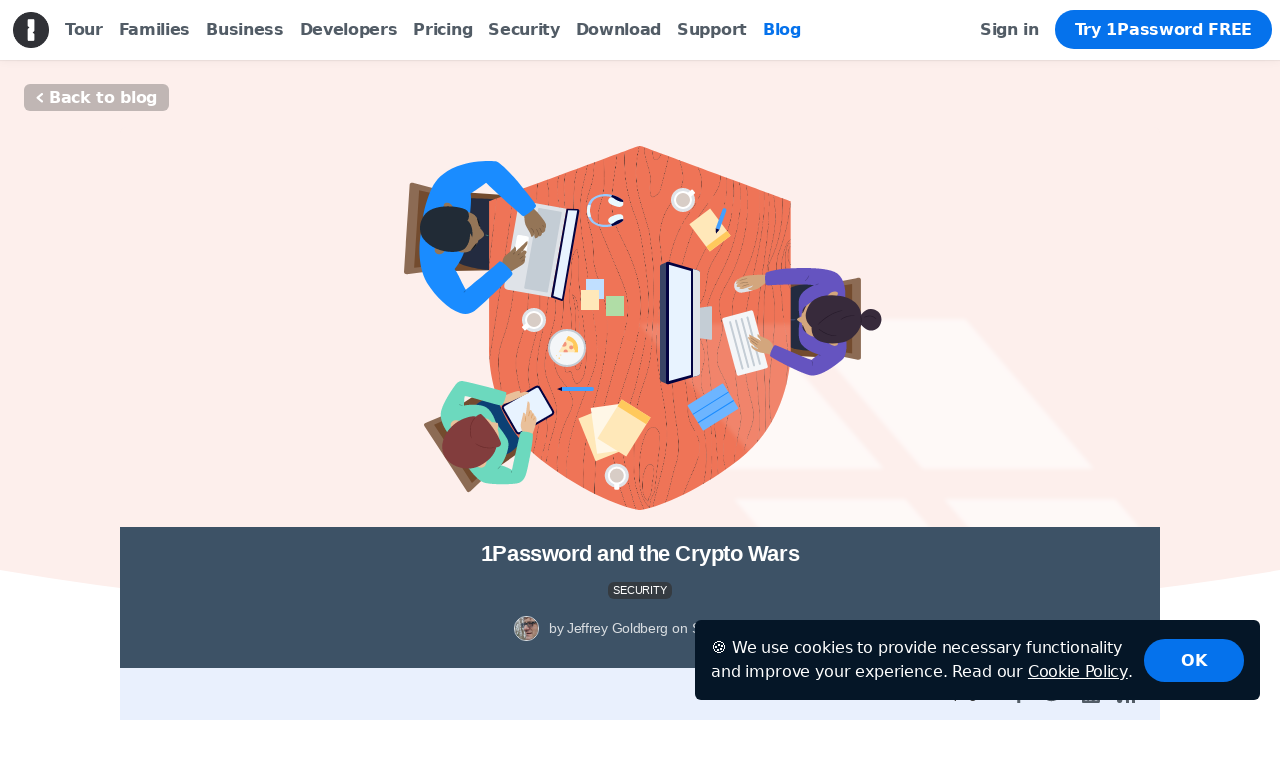

--- FILE ---
content_type: text/html
request_url: https://blog.b5dev.com/1password-and-the-crypto-wars/
body_size: 15414
content:
<!doctype html><html lang=en><head><meta charset=utf-8><meta name=viewport content="width=device-width,initial-scale=1,maximum-scale=5,user-scalable=yes"><meta http-equiv=x-ua-compatible content="IE=edge, chrome=1"><meta name=theme-color content="#1a8cff"><link rel=alternate hreflang=en-us href=https://blog.b5dev.com/1password-and-the-crypto-wars/><link rel=alternate hreflang=en-ca href=https://blog.b5dev.com/1password-and-the-crypto-wars/><link rel=alternate hreflang=en-gb href=https://blog.b5dev.com/1password-and-the-crypto-wars/><link rel=alternate hreflang=en-au href=https://blog.b5dev.com/1password-and-the-crypto-wars/><link rel=alternate hreflang=en-nz href=https://blog.b5dev.com/1password-and-the-crypto-wars/><link rel=alternate hreflang=en-in href=https://blog.b5dev.com/1password-and-the-crypto-wars/><link rel=manifest href=/site.webmanifest><meta name=msapplication-config content="/browserconfig.xml"><link rel=icon href=/favicon.ico type=image/x-icon media="(prefers-color-scheme: light)"><link rel=icon href=/favicon-light.ico type=image/x-icon media="(prefers-color-scheme: dark)"><link rel=icon href=/img/favicon/icon-v2.svg type=image/svg+xml media="(prefers-color-scheme: light)"><link rel=icon href=/img/favicon/icon-v2-light.svg type=image/svg+xml media="(prefers-color-scheme: dark)"><link rel=apple-touch-icon href=/img/favicon/apple-touch-icon-v2.png><link rel=mask-icon href=/img/favicon/pinned-tab-v2.svg color=black><meta name=robots content="noindex"><script src=/gtag.e22f2e24c9a500a4f808d4d2d08bad5d.js async></script>
<link rel=stylesheet type=text/css href=/compiled-tailwind.39065fbf5da55eb737f6b093228b8cf6.css><script src=/react-components.bundle.11910547ce305d2b1913234d37d97b7a.js async></script>
<script type=application/ld+json>{"@context":"https://schema.org/","@type":"Organization","url":"https://1password.com/","logo":"https://www.prnewswire.com/news-releases/1password-streamlines-login-experience-with-sign-in-with-feature-301690221.html#","name":"1Password","description":"1Password remembers your passwords and passkeys. Save your passwords and passkeys and log in to sites with a single click.","address":{"@type":"PostalAddress","postalCode":"M2N 6K8","streetAddress":"4711 Yonge St, 10th Floor","addressCountry":"Canada","addressRegion":"ON"},"brand":{"@type":"Organization","name":"Agile Bits, Inc.","sameAs":["https://www.wikipedia.org/wiki/1Password","https://www.facebook.com/1Password","https://twitter.com/1Password","https://www.linkedin.com/company/1Password","https://vimeo.com/1password","https://www.youtube.com/1PasswordVideos","https://www.instagram.com/1passwordofficial/","https://github.com/1Password","https://www.reddit.com/r/Password/"]},"awards":["Mac App Store: Best of 2013","Macworld: Eddy Awards 2013 Winner","MacGadka & MyApple: Product of the Year 2013","iTunes: Best of 2014","iMore: Best of 2014","Apple: Best of 2015 and 2016","Embarcadero: Coolest App contest 2016","Android Central: Best Password Manager 2017","IT Pro: Best Apps of 2017","Today: Coolest Apps of 2017","Wirecutter: Best Password Manager","Ars Technica: Design Award","Mac Format: Choice Award","G2 Best Software Award 2021"],"employee":{"@type":"Person","name":"Jeff Shiner","image":{"@type":"ImageObject","url":"https://1password.com/img/redesign/company/jeff-shiner-testimonial@2x.e21db6e7831db8ed796f81e6d3a039d9.jpg"},"url":"https://twitter.com/jeffreyshiner","jobTitle":"CEO"},"founders":[{"@type":"Person","name":"Roustem Karimov","image":"https://1password.com/img/redesign/company/roustem-karimov@2x.f7ce42b1303982deb7a6b807e61742f3.jpg","url":"https://twitter.com/roustem","jobTitle":"Founder"},{"@type":"Person","name":"Dave Teare","image":"https://1password.com/img/redesign/company/dave-teare@2x.9d350ea74a500db4f54e71c8619d00a8.jpg","url":"https://twitter.com/dteare","jobTitle":"Founder"},{"@type":"Person","name":"Sara Teare","image":"https://1password.com/img/redesign/company/sara-teare@2x.2e7d1e3ca2db3da0224dd42056358637.jpg","url":"https://twitter.com/1PSara","jobTitle":"Founder"},{"@type":"Person","name":"Natalia Karimov","image":"https://1password.com/img/redesign/company/natalia-karimov@2x.96216ba404a535e0ce214bc28120e849.jpg","jobTitle":"Founder"}],"foundingDate":"2006-01-01T00:00:00.000Z","knowsAbout":"Password and passkey management. Online security.","numberOfEmployees":{"@type":"QuantitativeValue","minValue":"0","maxValue":"1000","unitText":"1000+"},"parentOrganization":{"@type":"Organization","name":"AgileBits, Inc."}}</script><link rel=canonical href=https://blog.b5dev.com/1password-and-the-crypto-wars/ data-proofer-ignore><link rel=stylesheet href=/css/bundle.min.ac0978148de50a878621fb4588b69f54.css type=text/css><title>1Password and the Crypto Wars | 1Password</title><meta property="og:locale" content="en_CA"><meta property="og:type" content="article"><meta property="og:title" content="1Password and the Crypto Wars | 1Password"><meta property="og:url" content="https://blog.b5dev.com/1password-and-the-crypto-wars/"><meta property="og:site_name" content="1Password Blog"><meta property="og:updated_time" content="2013-09-06 00:00:00 +0000 UTC"><meta property="og:image" content="https://blog.b5dev.com/img/headers/security-header.png"><meta property="og:image:secure_url" content="https://blog.b5dev.com/img/headers/security-header.png"><meta name=twitter:image content="https://blog.b5dev.com/img/headers/security-header.png"><meta name=twitter:card content="summary_large_image"><meta name=twitter:title content="1Password and the Crypto Wars | 1Password Blog"><meta name=twitter:site content="@1Password"><meta name=twitter:creator content="@1Password"><meta property="og:description" content="A series of debates, civil disobedience, and cryptographic developments have come to be known as “The Crypto Wars”. Learn how 1Password can help you protect your data."><meta property="og:image:alt" content="A series of debates, civil disobedience, and cryptographic developments have come to be known as “The Crypto Wars”. Learn how 1Password can help you protect your data."><meta name=description content="A series of debates, civil disobedience, and cryptographic developments have come to be known as “The Crypto Wars”. Learn how 1Password can help you protect your data."><meta name=twitter:description content="A series of debates, civil disobedience, and cryptographic developments have come to be known as “The Crypto Wars”. Learn how 1Password can help you protect your data."><meta property="article:publisher" content="https://www.facebook.com/1Password/"><meta property="article:section" content="1Password"><meta property="article:published_time" content="2013-09-06 00:00:00 +0000 UTC"><meta property="article:modified_time" content="2013-09-06 00:00:00 +0000 UTC"><link rel=alternate type=application/rss+xml title="1Password Blog RSS Feed" href=/index.xml><meta name=google-site-verification content="IN2PIOjyxxYjmfVNrvLvav-tjTFPla32cVOqY0qwt7Q"><script type=text/javascript src=/js/bundle.977b6c6e629faee056e20b42f20f0b15.js async></script>
<script type=text/javascript src=/js/analytics.bundle.8192de7f3e5f6dfd021598e15b890520.js async></script></head><body><div class="c-cookie-banner c-cookie-banner@md u-full-width c-cookie-banner--hidden" id=js-cookie-banner role=dialog aria-label="Cookie Consent"><div class="c-cookie-banner__container u-is-displayflex u-justifycenter u-flexvertical u-flexhorizontal@sm u-aligncenter u-m-4 u-m-0@md u-px-4 u-py-4"><p class="c-cookie-banner__content u-mb-2 u-mb-0@sm u-pr-4@sm">🍪 We use cookies to provide necessary functionality and improve your experience. Read our <a href=https://1password.com/legal/cookies/>Cookie Policy</a>.</p><button class="c-cookie-banner__option c-cookie-banner__option--primary c-link-cta c-link-cta--primary-alternate c-link-cta--border-brand-primary-alternate u-mt-2 u-my-0@sm u-px-4 u-py-2" id=js-acknowledge-cookies>
OK</button></div></div><nav id=navbar class="nav-experiment-old js-offset-navbar white-bar"><div class="c-browser-banner u-p-2"><img src=https://1password.com/img/redesign/browser-banner-warning.png alt="Your browser is out of date" class="o-image u-is-displayinlineblock u-mr-2 c-browser-banner__icon">
Your browser is out of date. For the best experience, upgrade your browser now.</div><div class=navigation id=navigation><a href=https://1password.com/ class="logo-container logo-container--center" data-event-category=nav_click data-event-action=home_logo data-event-label=https://blog.b5dev.com/1password-and-the-crypto-wars/ data-sst-event-label=sst-nav-home-click><img src=https://1password.com/img/1password-logo-mobile-dark@2x.png class="logo logo--theme" alt=1Password></a>
<button id=menu-button aria-haspopup=true>Menu</button><ul class="burger c-unleash-experiment" role=menu aria-labelledby=menu-button><li class=nav-home role=none><a href=https://1password.com/ role=menuitem data-event-category=nav_click data-event-action=home data-event-label=https://blog.b5dev.com/1password-and-the-crypto-wars/ data-sst-event-label=sst-nav-menu>Home</a></li><li role=none><a href=https://1password.com/tour/ role=menuitem data-event-category=nav_click data-event-action=tour data-event-label=https://blog.b5dev.com/1password-and-the-crypto-wars/ data-sst-event-label=sst-nav-menu>Tour</a></li><li role=none><a href=https://1password.com/families/ role=menuitem data-event-category=nav_click data-event-action=families data-event-label=https://blog.b5dev.com/1password-and-the-crypto-wars/ data-sst-event-label=sst-nav-menu>Families</a></li><li role=none><a href=https://1password.com/business/ role=menuitem data-event-category=nav_click data-event-action=business data-event-label=https://blog.b5dev.com/1password-and-the-crypto-wars/ data-sst-event-label=sst-nav-menu>Business</a></li><li role=none><a href=https://1password.com/developers/ role=menuitem data-event-category=nav_click data-event-action=developers data-event-label=https://blog.b5dev.com/1password-and-the-crypto-wars/ data-sst-event-label=sst-nav-menu>Developers</a></li><li role=none><a href=https://1password.com/teams/pricing/ class=js-override-teams-link role=menuitem data-event-category=nav_click data-event-action=pricing data-event-label=https://blog.b5dev.com/1password-and-the-crypto-wars/ data-sst-event-label=sst-nav-menu>Pricing</a></li><li role=none><a href=https://1password.com/security/ role=menuitem data-event-category=nav_click data-event-action=security data-event-label=https://blog.b5dev.com/1password-and-the-crypto-wars/ data-sst-event-label=sst-nav-menu>Security</a></li><li role=none data-unleash-conditional-render=experiment_nav_bar_download class=download-hidden><a href=https://1password.com/downloads/ role=menuitem data-event-category=Signups data-event-action=download data-event-label=https://blog.b5dev.com/1password-and-the-crypto-wars/ data-sst-event-label=sst-nav-menu>Download</a></li><li role=none><a href=https://support.1password.com/ role=menuitem data-event-category=nav_click data-event-action=support data-event-label=https://blog.b5dev.com/1password-and-the-crypto-wars/ data-sst-event-label=sst-nav-menu>Support</a></li><li role=none><a href=/ class=current role=menuitem data-on=click data-event-category=nav_click data-event-action=blog data-event-label=https://blog.b5dev.com/1password-and-the-crypto-wars/ data-sst-event-label=sst-nav-menu>Blog</a></li><li class=mobile-only role=none><a href="https://start.1password.com/signin?l=en" role=menuitem data-event-category=nav_click data-event-action=sign_in data-event-label=https://blog.b5dev.com/1password-and-the-crypto-wars/ data-sst-event-label=sst-nav-menu>Sign in</a></li></ul><div class=signup-container><ul><li class=signin><a id=dynamic-signin-link href="https://start.1password.com/signin?l=en" class=signin data-event-category=nav_click data-event-action=sign_in data-event-label=https://blog.b5dev.com/1password-and-the-crypto-wars/>Sign in</a></li><li class="buy signup"><a class=js-override-teams-link href=https://1password.com/teams/pricing/ data-event-category=nav_click data-event-action=try_1password_free data-event-label=https://blog.b5dev.com/1password-and-the-crypto-wars/ data-sst-event-label=sst-cta-button>Try 1Password FREE</a></li></ul></div></div></nav><main class="blog post" itemscope itemtype=http://schema.org/BlogPosting><div class=header-link-container><a href=/ class=back-to-blog><svg xmlns="http://www.w3.org/2000/svg" width="7" height="10"><path fill="#fff" d="M6.644 7.562A1.096 1.096.0 015.241 9.246L.856 5.592a1.096 1.096.0 010-1.684L5.241.254a1.096 1.096.0 111.403 1.684L3.27 4.75l3.374 2.812z"/></svg>Back to blog</a></div><meta itemprop=image content="/img/headers/security-header.svg"><meta itemprop=keywords content="1Password"><meta itemprop=keywords content="Password Manager"><meta itemprop=keywords content="Passwords"><span itemprop=mainEntityOfPage itemscope itemtype=http://schema.org/WebPage><meta itemprop=url content="https://blog.b5dev.com/1password-and-the-crypto-wars/"></span><span itemprop=publisher itemscope itemtype=http://schema.org/Organization><meta itemprop=name content="1Password"><span itemprop=logo itemscope itemtype=http://schema.org/ImageObject><meta itemprop=url content="https://1password.com/img/logo-v1-min.png"></span></span><div class="blog-container post"><header><section class="latest post"><style>main.blog .blog-container header::before{background:#fdefec}main.blog .single-header-img{object-fit:cover}</style><img class=single-header-img src=/img/headers/security-header.svg alt="1Password and the Crypto Wars"><article class=single-header><div class=header-wrapper><div class=announcement><h1 class=announcement-title itemprop=headline>1Password and the Crypto Wars</h1><div class=categories><h4><a href=/categories/security/>SECURITY</a></h4></div><p class=announcement-author><img src=/img/authors/jeffreygoldberg.jpg class=author-photo alt="Jeffrey Goldberg">
by Jeffrey Goldberg on
<time itemprop=dateModified>Sep 6, 2013</time></p></div><aside class=share-blog><div class=share-icons><p class=share-this-page>Share this page</p><div class=icons-container><a href="https://www.facebook.com/sharer.php?u=https%3a%2f%2fblog.b5dev.com%2f1password-and-the-crypto-wars%2f&t=1Password%20and%20the%20Crypto%20Wars" class="icon facebook" data-sst-event-label=social-share-click><img src=/img/icons/facebook-dark.svg alt="Share this 1Password blog post on Facebook"></a>
<a href="https://twitter.com/share?text=1Password%20and%20the%20Crypto%20Wars&url=https%3a%2f%2fblog.b5dev.com%2f1password-and-the-crypto-wars%2f" class="icon twitter" data-sst-event-label=social-share-click><img src=/img/icons/twitter-dark.svg alt="Share this 1Password blog post on Twitter"></a>
<a href="https://www.linkedin.com/sharing/share-offsite/?url=https%3a%2f%2fblog.b5dev.com%2f1password-and-the-crypto-wars%2f" class="icon linkedin" data-sst-event-label=social-share-click><img src=/img/icons/linkedin-dark.svg alt="Share this 1Password blog post on LinkedIn"></a>
<a href=/index.xml class="icon rss" data-sst-event-label=social-share-click><img src=/img/icons/rss-dark.svg alt="Stay in the loop, subscribe via RSS"></a></div></div></aside></div></article><div class=scroll-trigger></div></section></header><article class=content><section class=introduction><p itemprop=description>Of all of the revelations about the NSA that began in June 2013 the one that has shocked me the most is the fact that the United States National Security Agency has been deliberately <a href=https://archive.nytimes.com/www.nytimes.com/interactive/2013/09/05/us/documents-reveal-nsa-campaign-against-encryption.html>inserting weaknesses into security products</a> and even <a href=https://arstechnica.com/security/2013/09/the-nsas-work-to-make-crypto-worse-and-better/>into NIST standards</a>. In light of this, it is fit and proper for anyone who relies on 1Password for their security and privacy to ask whether 1Password has been, or could be, tampered with to deliberately weaken it.</p></section><h2 id=the-easy-questions>The easy questions</h2><h3 id=has-1password-been-deliberately-weakened>Has 1Password been deliberately weakened?</h3><p>No.</p><h3 id=have-we-agilebits-ever-been-askedcompelledpressuredcontacted-by-any-entity-asking-us-to-weaken-1password>Have we, AgileBits, ever been asked/compelled/pressured/contacted by any entity asking us to weaken 1Password?</h3><p>No.</p><h3 id=could-we-be-compelled-to-weaken-1password-or-allow-for-the-weakening-of-1password>Could we be compelled to weaken 1Password or allow for the weakening of 1Password?</h3><p>Not without substantial risk that such attempt would become public.</p><p>Those questions are the easy ones to answer. The harder question is why you should believe those answers.</p><h2 id=why-should-you-believe-us>Why should you believe us</h2><p>It is impossible to absolutely prove that our answers to the easy questions above are truthful. But what I can do is provide a number of more verifiable claims, each of which makes it harder for us to lie about any of this. In combination, these should be enough to persuade you that there is no backdoor (deliberate weakness) in 1Password and that it would be very unlikely for one to be introduced.</p><h3 id=they-cant-gag-all-of-us>They can’t gag all of us</h3><p>We have developers in four separate countries: Canada (AgileBits is a Canadian company), the United States, the United Kingdom, and the Netherlands. The gag orders that accompany National Security Letters in the US would not bind non-US citizens outside of the US. Likewise the Canadian, British, or Dutch analogues to National Security Letters wouldn’t bind US citizens. To compel all of us to betray our customers and principles, they would need to coordinate that legal compulsion in four jurisdictions.</p><p>This doesn’t entirely rule out the possibility of such a set of gag orders, but it does make such compelled silence much harder to achieve. This also doesn’t rule out other avenues of attack. In particular, could just one or two people within AgileBits sneak in a backdoor? We’ll talk about that below, but note that the inability to gag so many of us means that a backdoor would have to remain unknown to most of us.</p><h3 id=our-lack-of-data-collection-is-verifiable>Our lack of data collection is verifiable</h3><p>Your 1Password data is under your control. Out of the box, 1Password creates a local data file (your “vault”) and sync is disabled. We never have the opportunity to see your Master Password or even your encrypted 1Password data. 1Password not only gives you “end-to-end” encryption, but our overall design means that we are never in a position to turn over or intercept your data. We simply never see it in any form whatsoever.</p><p>Furthermore, we never see how you use 1Password. We don’t know what sites you log into, we don’t know how many 1Password items you have. Indeed, we don’t even know whether you use 1Password or not. We offer a soon-to-be-incremented number of data synchronization methods, none of which involve us ever having the opportunity to intercept your data. When 1Password 4 for Mac arrives soon, Wi-Fi sync will allow you to sync locally, meaning your data never has to leave your local network.</p><p>You can monitor 1Password network activity for yourself to confirm that your data, even encrypted, is never sent to us. All of this dramatically reduces where a backdoor could be inserted. Indeed, it eliminates the otherwise easiest to insert and most difficult to detect backdoors. So an entire range of attacks is already off the table.</p><p>As always, this doesn’t rule out all kinds of mischief, but it substantially limits the scope and opportunity for an attack.</p><h3 id=our-data-format-is-verifiable>Our data format is verifiable</h3><p>We have been very open about providing the details of the encryption and data format that 1Password uses. Anyone can verify that 1Password does produce the files we say it does. They can also examine whether that overall design is strong.</p><p>This doesn’t rule out every kind of sabotage that could be done, but it does rule out a broad range of the easiest lines of attack. Because this limits where a weakness could be introduced, it’s harder for a deliberate weakness to be introduced that isn’t noticed by others who can access the source code.</p><p>As a consequence of this, everyone with access to the source code knows where to look for possible tampering. This makes it harder for a backdoor to be introduced without it being noticed by many of us. As pointed out above, they can’t gag us all.</p><h3 id=lavabit-has-set-a-precedent>Lavabit has set a precedent</h3><p>One company, Lavabit, has <a href=https://arstechnica.com/tech-policy/2013/08/lavabit-founder-under-gag-order-speaks-out-about-shut-down-decision/>shut itself down</a> rather than comply with betraying their customers. This increases the risk of discovery to those trying to compel developers to introduce weaknesses.</p><p>It is impossible to predict how we would react in absence of having the full details of such compulsion in front of us; there are just too many unknowns and too many forms of compulsion. But the very real possibility that we would shut ourselves down (which would be public) rather than sabotage what we do and love should act as some deterrent to those who might wish to compel us to introduce a backdoor.</p><h3 id=only-communications-tools-appear-to-be-targeted>Only communications tools appear to be targeted</h3><p>From the most recent revelations, the targets appear to be communication tools and protocols. 1Password is not such a tool. This doesn’t mean that the NSA couldn’t change their focus, but from what we know so far, 1Password is not the kind of thing they are after.</p><h3 id=going-around-crypto-instead-of-through-it>Going around crypto instead of through it</h3><p>Even if you don’t find any of the individual reasons listed above to be persuasive, they interact powerfully. In combination, they make it much harder to get a weakness into 1Password without taking on large risks of getting caught and failing. Any attacker, including the NSA, will avoid high risk, high cost attacks if there are safer and easier alternatives. I’m therefore confident that the NSA would rather go around 1Password than through it.</p><h2 id=crypto-wars-ii>Crypto Wars II</h2><p>In the 1990s, there was a series of debates, pressure, civil disobedience, and cryptographic developments that have come to be known as “The Crypto Wars”. At the heart of this was the US and other governments’ efforts to prevent people from having access to cryptographic tools which those governments couldn’t break. In the end, governments (seemingly) surrendered, in large part because the tools they wished to use to enforce those restrictions (export restrictions, the Clipper Chip) just weren’t going to work.</p><p>What the 5 September, 2013 revelations show is that the US government has taken a different tack. The Crypto Wars may never have ended. Instead of explicitly and openly trying to limit the power of the cryptographic tools allowed to the public, they are now surreptitiously sabotaging the tools that we all use. As before, this will be fought on the political front—people telling their representatives that they don’t want hobbled security tools—and on the <a href=https://www.theguardian.com/commentisfree/2013/sep/05/government-betrayed-internet-nsa-spying>technological front</a>—building better, stronger, more robust and verifiable systems.</p><p>Our role in this as a company is to be transparent about our approach to security while keeping your 1Password data protected.</p><h2 id=december-2018-update>December 2018 Update</h2><p>Many details described above have changed over the past five years, but the overall point remains the same. We build 1Password in such a way that would make it difficult for us to surreptitiously deliver a malicious 1Password client. There is a high probability that any such attempt would be detected.</p><p>Let&rsquo;s look at some of the things that have changed</p><h3 id=how-many-gags>How many gags?</h3><p>Under the section titled, &ldquo;they can&rsquo;t gag all of us&rdquo;, I pointed at that</p><blockquote><p>We have developers in four separate countries: Canada (AgileBits is a Canadian company), the United States, the United Kingdom, and the Netherlands.</p></blockquote><p>Well that has changed. We have many more developers from a much wider range of countries now. I&rsquo;m not going to list the current ones now because I don&rsquo;t happen to know off of the top of my head. And we are continuing to grow, so what I say now would shortly be out of date. The number of people that a malicious action would have to be hidden from internally has grown enormously.</p><h3 id=what-we-now-see-and-hold>What we now see and hold</h3><p>From 2013</p><blockquote><p>We never have the opportunity to see your Master Password or even your encrypted 1Password data. 1Password not only gives you “end-to-end” encryption, but our overall design means that we are never in a position to turn over or intercept your data. We simply never see it in any form whatsoever.</p></blockquote><p>That has changed. We do hold on to your encrypted data, and thus we can be compelled to turn that over. But what hasn&rsquo;t changed is our desire to not hold on to anything that would be of value to an attacker. This is why we developed Two-Secret Key Derivation (2SKD). The data that we hold is not only protected by your Master Password (which we never see), but also by your <a href=https://support.1password.com/secret-key/>Secret Key</a> (which, again, we never see). This means that data captured from our services can&rsquo;t be cracked through password guessing.</p><blockquote><p>We offer a soon-to-be-incremented number of data synchronization methods, none of which involve us ever having the opportunity to intercept your data.</p></blockquote><p>Well that did seem like a good idea at the time. And it made sense given that we didn&rsquo;t ever have your encrypted data. In retrospect, the more synchronization methods we offered the easier it became for people to get these set up wrong (often setting up with different methods for different 1Password clients). This led to data loss (people thought that data was being synchronized that wasn&rsquo;t), and huge difficulties in just getting sync to work for a substantial number of people.</p><p>Furthermore, none of those third-party methods were actually designed with 1Password data and security in mind. We&rsquo;ve been able to design a transport security system which <a href=https://blog.1password.com/three-layers-of-encryption-keeps-you-safe-when-ssl/tls-fails/>doesn&rsquo;t rely on the secrecy of TLS</a> and whose authentication process <a href=https://blog.1password.com/developers-how-we-use-srp-and-you-can-too/>doesn&rsquo;t transmit any secrets</a>.</p><blockquote><p>Furthermore, we never see how you use 1Password. We don’t know what sites you log into, we don’t know how many 1Password items you have. Indeed, we don’t even know whether you use 1Password or not.</p></blockquote><p>The first part of that remains the case today. We do not know what sites you log into. If you have a login for <code>ISecretlyLoveNickelback.org</code>, you don&rsquo;t want us to know about it and we don&rsquo;t want to know about it, either. We&rsquo;ve gone to substantial effort to ensure that we cannot acquire such information. But now we do know if you use 1Password, and we can find out how many items you have in your vaults.</p><h3 id=crypto-wars-phase-iii>Crypto Wars (phase III)</h3><blockquote><p>In the 1990s, there was a series of debates, pressure, civil disobedience, and cryptographic developments that have come to be known as “The Crypto Wars”. At the heart of this was the US and other governments’ efforts to prevent people from having access to cryptographic tools which those governments couldn’t break. &mldr; What the 5 September, 2013 revelations show is that the US government has taken a different tack. The Crypto Wars may never have ended. Instead of explicitly and openly trying to limit the power of the cryptographic tools allowed to the public, they are now surreptitiously sabotaging the tools that we all use.</p></blockquote><p>The response over the past five years has been fantastic. There was an enormous bug hunt to try to rout out the kinds of vulnerabilities that were being exploited. In the months and years immediately following September 2013, there was a series of revelations of long-standing security bugs in many of the systems we all rely upon. Those bugs were fixed and alternative systems were also developed. Those revelations may have looked bad, but they were a consequence of renewed and improved scrutiny of the systems that we counted on.</p><p>There has also been a fantastic growth in end-to-end encryption for consumer products. End-to-end encryption is now an expected feature of most messaging systems. And new products ranging from personal journals to calendar and scheduling systems build in end-to-end encryption from the start.</p><p>I believe that it is because of success in these areas over the past five years that we are seeing the Crypto Wars return to its original form. Governments are having a harder time exploiting or surreptitiously inserting weaknesses into security tools, so instead they are trying to legislate for weaknesses. While many of us may not like the kinds of legislation being enacted and promoted these days, the return of the Crypto Wars on this far more open and public front is a good thing. These are important questions of public policy, and so the public sphere is the right place for this battle.</p><section class=author><section class=details><p class=name itemprop=author>Jeffrey Goldberg</p><p class=title>Principal Security Architect</p></section><section class=badge><img class=flag src=/img/authors/flag-worldwide.png title="Jeffrey Goldberg - Principal Security Architect" alt="Jeffrey Goldberg - Principal Security Architect">
<img class=avatar src=/img/authors/jeffreygoldberg.jpg title="Jeffrey Goldberg - Principal Security Architect" alt="Jeffrey Goldberg - Principal Security Architect"></section></section></article></div><section class=continue-reading><h4 class=footer-title>Continue Reading</h4><div class=container><div><a href=/adobe-cupid-password-theft-breach-1password-mac-security-audit/><img src=/img/headers/security-header.svg class=continue-image style=background-color:#01366c alt="Time to give 1Password 4 for Mac’s Security Audit a whirl"><h3>Time to give 1Password 4 for Mac’s Security Audit a whirl</h3></a><div class=category-list><h4><a href=/categories/security/>SECURITY</a></h4><h4><a href=/categories/mac/>MAC</a></h4></div><a href=/adobe-cupid-password-theft-breach-1password-mac-security-audit/><div><p>by Jeffrey Goldberg <time>Nov 26, 2013</time></p></div></a></div><div><a href=/just-in-time-decryption/><img src=/img/headers/security-header.svg class=continue-image style=background-color:#01366c alt="Just in Time Decryption"><h3>Just in Time Decryption</h3></a><div class=category-list><h4><a href=/categories/security/>SECURITY</a></h4></div><a href=/just-in-time-decryption/><div><p>by Jeffrey Goldberg <time>Aug 14, 2013</time></p></div></a></div></div></section></main><footer><div class=sitemap><ul data-sst-event-label=footer-menu-click><li class=title>1Password</li><li><a href=https://1password.com/teams/pricing/ class=js-override-teams-link data-event-category="Footer Links" data-event-action=pricing>Pricing</a></li><li class=families><a href=https://1password.com/families/ data-event-category="Footer Links" data-event-action=Families>Families</a></li><li class=teams><a href=https://1password.com/teams/ data-event-category="Footer Links" data-event-action=Teams>Teams</a></li><li class=business><a href=https://1password.com/business/ data-event-category="Footer Links" data-event-action=Business>Business</a></li><li class=small-business><a href=https://1password.com/product/small-business-password-manager/ data-event-category="Footer Links" data-event-action="Small Business">Small Business</a></li><li class=enterprise><a href=https://1password.com/enterprise-security/ data-event-category="Footer Links" data-event-action=Enterprise>Enterprise</a></li><li class=watchtower><a href=https://watchtower.1password.com/ data-event-category="Footer Links" data-event-action=Watchtower>Watchtower</a></li><li><a href=https://1password.com/developers/ data-event-category="Footer Links" data-event-action=Developers>Developers</a></li></ul><ul data-sst-event-label=footer-menu-click class=products><li class=title>Learn more</li><li><a href=https://1password.com/tour/ data-event-category="Footer Links" data-event-action=Tour>Tour</a></li><li><a href=https://1password.com/password-generator/ data-event-category="Footer Links" data-event-action="Password Generator">Password Generator</a></li><li><a href=https://1password.com/username-generator/ data-event-category="Footer Links" data-event-action="Username Generator">Username Generator</a></li><li><a href=https://1password.com/security/ data-event-category="Footer Links" data-event-action=Security>Security</a></li><li><a href=https://1password.com/security/#privacy data-event-category="Footer Links" data-event-action=Privacy>Privacy</a></li><li><a href=https://1password.com/customers/ data-event-category="Footer Links" data-event-action=Customers>Customers</a></li><li><a href=https://1password.com/password-manager/ data-event-category="Footer Links" data-event-action="Password Manager">Password Manager</a></li><li><a href=https://1password.com/resources/ data-event-category="Footer Links" data-event-action=Resources>Resources</a></li><li><a href=https://1password.com/webinars/ data-event-category="Footer Links" data-event-action=Webinars>Webinars</a></li><li><a href=https://1password.com/developers/secrets-management data-event-category="Footer Links" data-event-action="Secrets Automation">Secrets Management</a></li></ul><div class=list-container><ul data-sst-event-label=footer-menu-click class=support><li class=title>Support</li><li><a href=https://support.1password.com/ target=_blank rel=noopener data-event-category="Footer Links" data-event-action=Support>Help & Documentation</a></li><li><a href=https://1password.community/ target=_blank rel=noopener data-event-category="Footer Links" data-event-action=Community>Community</a></li><li><a href=https://support.1password.com/contact/ data-event-category="Footer Links" data-event-action="Contact Us">Contact Us</a></li></ul><ul data-sst-event-label=footer-menu-click class=locations><li class=title>Locations</li><li class=europe><a href=https://1password.com/sign-up/eu/ data-event-category=Pricing data-event-action=pricing data-event-label=footer-europe>Europe</a></li><li class=canada><a href=https://1password.com/sign-up/ca/ data-event-category=Pricing data-event-action=pricing data-event-label=footer-canada>Canada</a></li><li class=usa><a href=https://1password.com/sign-up/ data-event-category=Pricing data-event-action=pricing data-event-label=footer-usa>United States</a></li></ul></div><ul data-sst-event-label=footer-menu-click class=company><li class=title>Company</li><li><a href=https://1password.com/company/ data-event-category="Footer Links" data-event-action=About>About</a></li><li><a href=https://1password.com/partnerships/ data-event-category="Footer Links" data-event-action=Partnerships>Partnerships</a></li><li><a href=https://1password.com/affiliate/ data-event-category="Footer Links" data-event-action=Affiliate>Affiliate</a></li><li><a href=https://1password.com/press/ data-event-category="Footer Links" data-event-action=Press>Press</a></li><li><a href=https://1password.com/giftcards/ data-event-category="Footer Links" data-event-action="Gift Cards">Gift Cards</a></li><li><a href=https://1password.com/jobs/ id=we-are-hiring data-event-category="Footer Links" data-event-action=Hiring>We’re Hiring!</a></li><li><a href=https://randombutmemorable.simplecast.com target=_blank rel=noopener data-event-category="Footer Links" data-event-action=Podcast>Podcast</a></li><li><a href=https://1password.com/newsletter/ target=_blank rel=noopener data-event-category="Footer Links" data-event-action=Newsletter>Newsletter</a></li><li><a href=https://1password.com/legal-center/ target=_blank rel=noopener data-event-category="Footer Links" data-event-action="Legal Center">Legal Center</a></li><li><a href=https://passage.1password.com/ target=_blank rel=noopener data-event-category="Footer Links" data-event-action="Passage by 1Password">Passage by 1Password</a></li></ul><ul data-sst-event-label=footer-menu-click class=downloads><li class=title>Downloads</li><li><a href=https://1password.com/downloads/mac/ data-event-category="Footer Links" data-event-action=Downloads data-event-label=Mac>macOS</a></li><li><a href=https://1password.com/downloads/ios/ data-event-category="Footer Links" data-event-action=Downloads data-event-label=iOS>iOS</a></li><li><a href=https://1password.com/downloads/windows/ data-event-category="Footer Links" data-event-action=Downloads data-event-label=Windows>Windows</a></li><li><a href=https://1password.com/downloads/android/ data-event-category="Footer Links" data-event-action=Downloads data-event-label=Android>Android</a></li><li><a href=https://1password.com/downloads/linux/ data-event-category="Footer Links" data-event-action=Downloads data-event-label=Linux>Linux</a></li><li><a href=https://1password.com/downloads/browser-extension/ data-event-category="Footer Links" data-event-action=Downloads data-event-label=web-browser><span lang=en>Web Browser</span></a></li><li><a href=https://1password.com/downloads/command-line/ data-event-category="Footer Links" data-event-action=Downloads data-event-label="Command Line"><span lang=en>Command Line</span></a></li><li><a href=https://1password.com/downloads/browser-extension/ data-event-category="Footer Links" data-event-action="Browser Extensions">Browser extensions</a></li></ul></div><div id=footer-root></div><div class=made-by><div class=container><div class=footer-info><div class=copyright>© 2025 1Password. All rights reserved.</div><div class=legal><a href=https://1password.com/legal/terms-of-service/ data-event-category="Footer Links" data-event-action="Terms of Service">Terms of Service</a>
<span>-</span>
<a href=https://1password.com/legal/privacy/ data-event-category="Footer Links" data-event-action="Privacy Policy">Privacy Policy</a>
<span class=visibility-hidden-until-medium>-</span>
<a href=https://1password.com/legal/cookies/ data-event-category="Footer Links" data-event-action="Cookie Policy">Cookie Policy</a>
<span>-</span>
<a href=https://1password.com/legal/accessibility/ data-event-category="Footer Links" data-event-action=Accessibility>Accessibility</a></div><div class=address>4711 Yonge St, 10th Floor, Toronto, Ontario, M2N 6K8, Canada.<svg aria-hidden="true" focusable="false" width="15" height="10" xmlns="http://www.w3.org/2000/svg" class="flag"><path d="M0 .714285714C1.16887873.238095238 2.53251509 127232148e-24 4.09090909.0c2.337591.0 4.77272727.714285714 6.81818181.714285714C12.2727273.714285714 13.6363636.476190476 15 0V8.75454957C13.7839578 9.58484986 12.4203214 10 10.9090909 10 8.64224523 10 6.55001553 8.75454957 4.09090909 8.75454957c-1.6394043.0-3.00304066.17705486-4.09090909.53116472V.714285714z" id="Path-2" fill="#f9fafb"/><path d="M7.4457943 1.42857143l-.4668941.93338436C6.92592109 2.46308485 6.83099857 2.43966881 6.73607598 2.36567961l-.33801892-.24832503.25193075 1.56990161c.0529790800000001.28778964-.11700152.26389185-.20088778.13088352l-.58990874-.84055887L5.76342064 3.34885522C5.75237662 3.39782701 5.70381791 3.44406666 5.63096842 3.42118746L4.88502208 3.13638619l.1959276.84473707C5.12289254 4.16885429 5.15560895 4.24873953 5.03860662 4.28024791L4.77272727 4.38622809 6.05682562 5.76336267C6.10765097 5.81575289 6.13332999 5.90078418 6.11523584 5.97196138l-.11238597.40731448C6.44498391 6.38296744 6.84114286 6.35069936 7.28350084 6.35871621 7.32255198 6.35942388 7.38792825 6.44254937 7.38766016 6.49442936L7.329078 8.03631936 7.5440458 8.06654193 7.51020736 6.51498279C7.5099377 6.46302719 7.5692477 6.39410714 7.60829884 6.40437998 8.05065682 6.52074661 8.4468163 6.66440758 8.88895023 6.78503634L8.7765645 6.34612093C8.75847034 6.26985596 8.78414925 6.19204516 8.83497457 6.15394613L10.1190727 5.13787752l-.26587911-.18074078C9.736191 4.89272932 9.76890743 4.82204337 9.8108503 4.64610594L10.0067782 3.85646034 9.26083152 3.93151448C9.18798205 3.93390968 9.1394233 3.87401616 9.128379 3.82193896L9.0326085 3.42373556l-.58990848.67468688C8.35881355 4.20784339 8.1888328 4.18394558 8.24181184 3.91105274l.25193039-1.49906315L8.15572398 2.56526971C8.060799 2.612568 7.96587886 2.60929381 7.91289961 2.49326795" id="Path" fill="#ed441a"/><path d="M4.09090909.0V8.75454957c-1.6394043.0-3.00304066.17705486-4.09090909.53116472V.714285714C1.16887873.238095238 2.53251509.0 4.09090909.0z" id="Path-3" fill="#ed441a"/><path d="M15 0c0 2.85714286.0 5.77532604.0 8.75454957C13.7839578 9.58484986 12.4203214 10 10.9090909 10V.714285714C12.2727273.714285714 13.6363636.476190476 15 0z" id="Path-4" fill="#ed441a"/></svg></div></div><div class=community><p class=find-us>Find us on</p><ul data-sst-event-label=footer-social-click><li><a href=https://twitter.com/1Password target=_blank rel=noopener data-event-category="Footer Links" data-event-action=Twitter data-name=X title="1Password on X" aria-label="1Password on X"><svg width="22" height="22" fill="none" xmlns="http://www.w3.org/2000/svg"><path d="M12.908 9.43 20.376.75h-1.77l-6.484 7.537L6.944.75H.97l7.832 11.397L.97 21.25h1.77l6.847-7.96 5.47 7.96h5.973L12.908 9.43zm-2.423 2.818-.794-1.135-6.313-9.03h2.718L11.19 9.37l.793 1.135 6.623 9.473H15.89l-5.404-7.73z" fill="#8e98b3"/></svg></a></li><li><a href=https://www.facebook.com/1Password target=_blank rel=noopener data-event-category="Footer Links" data-event-action=Facebook data-name=Facebook title="1Password on Facebook" aria-label="1Password on Facebook"><svg width="24" height="24" xmlns="http://www.w3.org/2000/svg"><path d="M21.333.0H2.667A2.666 2.666.0 000 2.667v18.666A2.666 2.666.0 002.667 24h10.161v-9.281H9.704v-3.634h3.124V8.412c0-3.099 1.895-4.788 4.66-4.788a26.69 26.69.0 012.79.14v3.24h-1.905c-1.506.0-1.8.712-1.8 1.763v2.313h3.6l-.468 3.633h-3.153V24h4.781A2.666 2.666.0 0024 21.333V2.667A2.666 2.666.0 0021.333.0z" fill="#8e98b3" fill-rule="nonzero"/></svg></a></li><li><a href=https://www.reddit.com/r/1Password target=_blank rel=noopener data-event-category="Footer Links" data-event-action=Reddit data-name=Reddit title="1Password on Reddit" aria-label="1Password on Reddit"><svg width="24" height="22" xmlns="http://www.w3.org/2000/svg"><path d="M14.083.0c-1.096.0-2.378.866-2.571 4.73.162-.003.323-.016.488-.016.183.0.372.01.553.017.124-2.323.674-3.683 1.53-3.683.366.0.574.2.96.622.452.493 1.042 1.133 2.198 1.375a3.274 3.274.0 01-.033-.426c0-.22.022-.43.065-.638-.716-.197-1.094-.612-1.465-1.015C15.395.516 14.921.0 14.083.0zm6.25.524c-1.15.0-2.083.941-2.083 2.095.0 1.154.934 2.095 2.083 2.095 1.15.0 2.083-.94 2.083-2.095A2.092 2.092.0 0020.333.524zM12 5.762C5.681 5.762.542 8.999.542 13.619S5.682 22 12 22c6.319.0 11.458-3.76 11.458-8.381.0-4.62-5.14-7.857-11.458-7.857zm-9.114.491c-.761.0-1.483.313-2.035.868a2.86 2.86.0 00-.57 3.273c.788-1.532 2.143-2.84 3.89-3.814a2.842 2.842.0 00-1.285-.327zm18.228.0c-.45.0-.889.125-1.286.327 1.748.974 3.103 2.282 3.89 3.814a2.86 2.86.0 00-.57-3.273 2.864 2.864.0 00-2.034-.868zm-13.28 4.223c.862.0 1.562.704 1.562 1.572.0.867-.7 1.571-1.562 1.571a1.567 1.567.0 01-1.563-1.571c0-.868.7-1.572 1.563-1.572zm8.332.0c.863.0 1.563.704 1.563 1.572.0.867-.7 1.571-1.563 1.571a1.567 1.567.0 01-1.562-1.571c0-.868.7-1.572 1.562-1.572zm-8.82 5.762c.13.023.258.096.341.213.055.078 1.276 1.719 4.313 1.719 3.078.0 4.3-1.686 4.313-1.703a.528.528.0 01.732-.13.514.514.0 01.114.72c-.06.088-1.546 2.16-5.159 2.16-3.615.0-5.098-2.072-5.16-2.16a.512.512.0 01.115-.72.529.529.0 01.39-.099z" fill="#8e98b3" fill-rule="nonzero"/></svg></a></li><li><a href=https://www.youtube.com/1PasswordVideos target=_blank rel=noopener data-event-category="Footer Links" data-event-action=YouTube data-name=YouTube title="1Password on YouTube" aria-label="1Password on YouTube"><svg width="20" height="24" xmlns="http://www.w3.org/2000/svg"><path d="M3.781.0l1.657 5.437V8.97h1.375V5.25L8.438.0H7.03l-.875 3.594h-.062L5.188.0H3.78zm6.438 2.187c-.559.0-1.012.165-1.344.47-.332.3-.5.706-.5 1.218v3.437c0 .563.176 1.012.5 1.344.324.332.742.5 1.281.5.559.0.992-.18 1.313-.5.316-.324.468-.746.468-1.312V3.906c0-.504-.144-.93-.468-1.25-.325-.32-.739-.469-1.25-.469zm2.78.157v5.562c0 .399.075.68.22.875.144.195.37.281.656.281.23.0.445-.046.687-.187a2.76 2.76.0 00.72-.625v.719H16.5V2.344H15.28v5.03a1.706 1.706.0 01-.375.376.618.618.0 01-.344.125c-.113.0-.199-.024-.25-.094a.573.573.0 01-.093-.344V2.344h-1.22zm-2.843 1c.164.0.309.035.406.125.102.09.125.199.125.343v3.625c0 .18-.027.309-.125.407A.554.554.0 0110.156 8a.484.484.0 01-.375-.156c-.09-.102-.125-.227-.125-.407V3.812c0-.144.032-.253.125-.343.094-.09.223-.125.375-.125zM10 10.286c-2.375-.004-4.691.027-6.969.125-1.59.0-2.906 1.546-2.906 3.12A48.035 48.035.0 000 17.281 45.543 45.543.0 00.125 21c0 1.578 1.313 2.875 2.906 2.875 2.278.093 4.594.129 6.969.125 2.379.004 4.695-.032 6.969-.125 1.593.0 2.906-1.297 2.906-2.875.093-1.25.129-2.473.125-3.719a46.191 46.191.0 00-.125-3.75c0-1.574-1.313-3.12-2.906-3.12-2.274-.094-4.59-.13-6.969-.125zm-8.437 2.308H5.75c.074.0.125.05.125.125v1.28c0 .075-.05.126-.125.126H4.47v7.437c0 .074-.05.125-.125.125H2.969c-.074.0-.156-.05-.156-.125v-7.437h-1.25c-.074.0-.156-.051-.156-.125v-1.281c0-.075.082-.125.156-.125zm8.812.0h1.219c.074.0.156.05.156.125v2.5c.102-.094.203-.157.312-.22.207-.112.414-.187.625-.187.43.0.739.153.97.47.218.304.343.753.343 1.312v3.625c0 .496-.102.886-.313 1.156-.218.281-.535.406-.937.406-.254.0-.48-.05-.688-.156a1.617 1.617.0 01-.312-.219v.156c0 .074-.082.125-.156.125h-1.219a.119.119.0 01-.125-.125V12.72c0-.075.05-.125.125-.125zm6.25 2.125c.594.0 1.05.203 1.375.562.32.356.5.848.5 1.5v1.688c0 .074-.082.125-.157.125h-2.187v1.093c0 .399.05.551.094.625.035.059.12.157.312.157.153.0.258-.051.313-.125.027-.04.094-.18.094-.657v-.468c0-.075.05-.125.125-.125h1.25c.074.0.124.05.124.125v.5c0 .703-.144 1.23-.468 1.593-.328.367-.824.563-1.469.563-.582.0-1.07-.203-1.406-.594-.332-.383-.5-.902-.5-1.562V16.78c0-.602.195-1.086.562-1.469.368-.382.856-.593 1.438-.593zm-10.906.187h1.219c.074.0.156.05.156.125v5c0 .164.012.227.031.25.008.012.024.063.125.063.035.0.137-.028.281-.125.118-.079.22-.168.313-.282v-4.906c0-.074.05-.125.125-.125h1.219c.074.0.125.05.125.125v6.531h.03c0 .074-.081.125-.155.125h-1.22a.119.119.0 01-.124-.125v-.375c-.16.156-.332.281-.5.375a1.541 1.541.0 01-.781.219c-.325.0-.551-.113-.72-.344-.16-.219-.25-.523-.25-.937V15.03c0-.074.052-.125.126-.125zm6.468 1.219a.465.465.0 00-.28.062c-.06.028-.098.067-.157.125v3.969c.074.074.121.121.187.156.075.035.168.032.25.032.157.0.204-.043.22-.063.038-.047.062-.156.062-.375v-3.375c0-.187-.028-.316-.094-.406a.305.305.0 00-.188-.125zm4.375.031c-.144.0-.254.043-.312.125-.043.059-.094.195-.094.5v.531h.813v-.531c0-.3-.079-.434-.125-.5-.055-.078-.141-.125-.282-.125z" fill="#8e98b3" fill-rule="nonzero"/></svg></a></li><li><a href=https://github.com/1Password target=_blank rel=noopener data-event-category="Footer Links" data-event-action=GitHub data-name=Github title="1Password on GitHub" aria-label="1Password on GitHub"><svg width="24" height="24" xmlns="http://www.w3.org/2000/svg"><path d="M12 0C5.371.0.0 5.507.0 12.303c0 5.435 3.438 10.048 8.207 11.674.602.113.82-.264.82-.592.0-.293-.011-1.066-.015-2.09-3.34.74-4.043-1.65-4.043-1.65-.547-1.423-1.332-1.803-1.332-1.803-1.09-.761.082-.745.082-.745 1.203.088 1.836 1.266 1.836 1.266 1.07 1.882 2.808 1.337 3.492 1.025.11-.797.422-1.338.762-1.646-2.664-.309-5.465-1.366-5.465-6.08.0-1.345.468-2.443 1.234-3.304-.121-.308-.535-1.562.117-3.256.0.0 1.008-.328 3.301 1.262A11.222 11.222.0 0112 5.95c1.02.004 2.047.14 3.004.413 2.293-1.59 3.297-1.262 3.297-1.262.656 1.694.246 2.948.12 3.256.77.861 1.231 1.959 1.231 3.304.0 4.726-2.804 5.763-5.476 6.072.43.376.812 1.13.812 2.275.0 1.646-.011 2.971-.011 3.376.0.328.214.713.824.592C20.566 22.347 24 17.737 24 12.303 24 5.507 18.629.0 12 0z" fill="#8e98b3" fill-rule="nonzero"/></svg></a></li><li><a href=https://www.linkedin.com/company/1password/ target=_blank rel=noopener data-event-category="Footer Links" data-event-action=LinkedIn data-name=LinkedIn title="1Password on LinkedIn" aria-label="1Password on LinkedIn"><svg width="24" height="24" xmlns="http://www.w3.org/2000/svg"><path d="M21.333.0H2.667A2.666 2.666.0 000 2.667v18.666A2.666 2.666.0 002.667 24h18.666A2.666 2.666.0 0024 21.333V2.667A2.666 2.666.0 0021.333.0zM8 18.667H4.636V9.333H8v9.334zM6.259 7.623c-1.028.0-1.715-.686-1.715-1.6.0-.915.685-1.6 1.828-1.6 1.028.0 1.715.685 1.715 1.6.0.914-.686 1.6-1.828 1.6zM20 18.667h-3.256v-5.102c0-1.41-.868-1.736-1.193-1.736-.326.0-1.411.218-1.411 1.736v5.102h-3.364V9.333h3.364v1.303c.433-.76 1.301-1.303 2.93-1.303 1.627.0 2.93 1.303 2.93 4.232v5.102z" fill="#8e98b3" fill-rule="nonzero"/></svg></a></li><li><a href=https://www.instagram.com/1password/ target=_blank rel=noopener data-event-category="Footer Links" data-event-action=Instagram data-name=Instagram title="1Password on Instagram" aria-label="1Password on Instagram"><svg width="24" height="24" xmlns="http://www.w3.org/2000/svg"><path d="M6.667.0A6.667 6.667.0 000 6.667v10.666A6.667 6.667.0 006.667 24h10.666A6.667 6.667.0 0024 17.333V6.667A6.667 6.667.0 0017.333.0H6.667zM20 2.667a1.334 1.334.0 11-.001 2.667A1.334 1.334.0 0120 2.667zm-8 2.666a6.667 6.667.0 11-.001 13.335A6.667 6.667.0 0112 5.333zM12 8a4 4 0 100 8 4 4 0 000-8z" fill="#8e98b3" fill-rule="nonzero"/></svg></a></li><li><a href=/index.xml target=_blank rel=noopener data-on=click data-event-category="Footer Links" data-event-action=RSS data-name="our RSS feed" title="1Password RSS" aria-label="1Password RSS"><svg width="24" height="24" xmlns="http://www.w3.org/2000/svg"><path d="M19.5.0h-15A4.501 4.501.0 000 4.5v15C0 21.984 2.016 24 4.5 24h15c2.484.0 4.5-2.016 4.5-4.5v-15C24 2.016 21.984.0 19.5.0zM5.538 20.308a1.845 1.845.0 110-3.693 1.845 1.845.0 110 3.693zm7.385.461c-.764.0-1.385-.62-1.385-1.384a6.93 6.93.0 00-6.923-6.923 1.385 1.385.0 010-2.77c5.344.0 9.693 4.349 9.693 9.693.0.764-.62 1.384-1.385 1.384zm6.462.0c-.765.0-1.385-.62-1.385-1.384C18 12.004 11.996 6 4.615 6a1.385 1.385.0 010-2.77c8.907.0 16.154 7.248 16.154 16.155.0.764-.62 1.384-1.384 1.384z" fill="#8e98b3" fill-rule="nonzero"/></svg></a></li><li class="u-is-hidden hidden"><a href=https://1password.social/@1password rel=me>1Password on Mastodon</a></li></ul></div></div></div></footer></body></html>

--- FILE ---
content_type: text/css
request_url: https://blog.b5dev.com/compiled-tailwind.39065fbf5da55eb737f6b093228b8cf6.css
body_size: 5919
content:
*, ::before, ::after {
  --tw-border-spacing-x: 0;
  --tw-border-spacing-y: 0;
  --tw-translate-x: 0;
  --tw-translate-y: 0;
  --tw-rotate: 0;
  --tw-skew-x: 0;
  --tw-skew-y: 0;
  --tw-scale-x: 1;
  --tw-scale-y: 1;
  --tw-pan-x:  ;
  --tw-pan-y:  ;
  --tw-pinch-zoom:  ;
  --tw-scroll-snap-strictness: proximity;
  --tw-ordinal:  ;
  --tw-slashed-zero:  ;
  --tw-numeric-figure:  ;
  --tw-numeric-spacing:  ;
  --tw-numeric-fraction:  ;
  --tw-ring-inset:  ;
  --tw-ring-offset-width: 0px;
  --tw-ring-offset-color: #fff;
  --tw-ring-color: rgb(59 130 246 / 0.5);
  --tw-ring-offset-shadow: 0 0 #0000;
  --tw-ring-shadow: 0 0 #0000;
  --tw-shadow: 0 0 #0000;
  --tw-shadow-colored: 0 0 #0000;
  --tw-blur:  ;
  --tw-brightness:  ;
  --tw-contrast:  ;
  --tw-grayscale:  ;
  --tw-hue-rotate:  ;
  --tw-invert:  ;
  --tw-saturate:  ;
  --tw-sepia:  ;
  --tw-drop-shadow:  ;
  --tw-backdrop-blur:  ;
  --tw-backdrop-brightness:  ;
  --tw-backdrop-contrast:  ;
  --tw-backdrop-grayscale:  ;
  --tw-backdrop-hue-rotate:  ;
  --tw-backdrop-invert:  ;
  --tw-backdrop-opacity:  ;
  --tw-backdrop-saturate:  ;
  --tw-backdrop-sepia:  
}

::backdrop {
  --tw-border-spacing-x: 0;
  --tw-border-spacing-y: 0;
  --tw-translate-x: 0;
  --tw-translate-y: 0;
  --tw-rotate: 0;
  --tw-skew-x: 0;
  --tw-skew-y: 0;
  --tw-scale-x: 1;
  --tw-scale-y: 1;
  --tw-pan-x:  ;
  --tw-pan-y:  ;
  --tw-pinch-zoom:  ;
  --tw-scroll-snap-strictness: proximity;
  --tw-ordinal:  ;
  --tw-slashed-zero:  ;
  --tw-numeric-figure:  ;
  --tw-numeric-spacing:  ;
  --tw-numeric-fraction:  ;
  --tw-ring-inset:  ;
  --tw-ring-offset-width: 0px;
  --tw-ring-offset-color: #fff;
  --tw-ring-color: rgb(59 130 246 / 0.5);
  --tw-ring-offset-shadow: 0 0 #0000;
  --tw-ring-shadow: 0 0 #0000;
  --tw-shadow: 0 0 #0000;
  --tw-shadow-colored: 0 0 #0000;
  --tw-blur:  ;
  --tw-brightness:  ;
  --tw-contrast:  ;
  --tw-grayscale:  ;
  --tw-hue-rotate:  ;
  --tw-invert:  ;
  --tw-saturate:  ;
  --tw-sepia:  ;
  --tw-drop-shadow:  ;
  --tw-backdrop-blur:  ;
  --tw-backdrop-brightness:  ;
  --tw-backdrop-contrast:  ;
  --tw-backdrop-grayscale:  ;
  --tw-backdrop-hue-rotate:  ;
  --tw-backdrop-invert:  ;
  --tw-backdrop-opacity:  ;
  --tw-backdrop-saturate:  ;
  --tw-backdrop-sepia:  
}

.static {
  position: static
}

.fixed {
  position: fixed
}

.absolute {
  position: absolute
}

.relative {
  position: relative
}

.bottom-\[20px\] {
  bottom: 20px
}

.left-20 {
  left: 5rem
}

.left-\[-45px\] {
  left: -45px
}

.top-0 {
  top: 0px
}

.top-\[-7px\] {
  top: -7px
}

.top-\[50px\] {
  top: 50px
}

.z-30 {
  z-index: 30
}

.z-50 {
  z-index: 50
}

.z-\[100\] {
  z-index: 100
}

.\!m-0 {
  margin: 0px !important
}

.m-4 {
  margin: 1rem
}

.m-auto {
  margin: auto
}

.mx-0 {
  margin-left: 0px;
  margin-right: 0px
}

.mx-2 {
  margin-left: 0.5rem;
  margin-right: 0.5rem
}

.mx-4 {
  margin-left: 1rem;
  margin-right: 1rem
}

.my-3 {
  margin-top: 0.75rem;
  margin-bottom: 0.75rem
}

.mb-1 {
  margin-bottom: 0.25rem
}

.mb-12 {
  margin-bottom: 3rem
}

.mb-14 {
  margin-bottom: 3.5rem
}

.mb-2 {
  margin-bottom: 0.5rem
}

.mb-4 {
  margin-bottom: 1rem
}

.mb-6 {
  margin-bottom: 1.5rem
}

.mb-9 {
  margin-bottom: 2.25rem
}

.ml-1 {
  margin-left: 0.25rem
}

.ml-2 {
  margin-left: 0.5rem
}

.mr-0 {
  margin-right: 0px
}

.mr-1 {
  margin-right: 0.25rem
}

.mr-2 {
  margin-right: 0.5rem
}

.mr-4 {
  margin-right: 1rem
}

.mr-6 {
  margin-right: 1.5rem
}

.mr-\[6px\] {
  margin-right: 6px
}

.mt-2 {
  margin-top: 0.5rem
}

.mt-4 {
  margin-top: 1rem
}

.mt-8 {
  margin-top: 2rem
}

.block {
  display: block
}

.inline-block {
  display: inline-block
}

.inline {
  display: inline
}

.flex {
  display: flex
}

.hidden {
  display: none
}

.h-16 {
  height: 4rem
}

.h-4 {
  height: 1rem
}

.h-6 {
  height: 1.5rem
}

.h-\[100vh\] {
  height: 100vh
}

.h-auto {
  height: auto
}

.h-full {
  height: 100%
}

.max-h-full {
  max-height: 100%
}

.min-h-\[26px\] {
  min-height: 26px
}

.min-h-\[32px\] {
  min-height: 32px
}

.w-16 {
  width: 4rem
}

.w-4 {
  width: 1rem
}

.w-6 {
  width: 1.5rem
}

.w-auto {
  width: auto
}

.w-full {
  width: 100%
}

.min-w-\[100px\] {
  min-width: 100px
}

.min-w-\[136px\] {
  min-width: 136px
}

.min-w-\[200px\] {
  min-width: 200px
}

.min-w-\[32px\] {
  min-width: 32px
}

.max-w-6xl {
  max-width: 72rem
}

.max-w-\[270px\] {
  max-width: 270px
}

.max-w-fit {
  max-width: -moz-fit-content;
  max-width: fit-content
}

.max-w-full {
  max-width: 100%
}

.max-w-xs {
  max-width: 20rem
}

.flex-1 {
  flex: 1 1 0%
}

.flex-\[1_1_50\%\] {
  flex: 1 1 50%
}

.shrink-0 {
  flex-shrink: 0
}

.-translate-y-0 {
  --tw-translate-y: -0px;
  transform: translate(var(--tw-translate-x), var(--tw-translate-y)) rotate(var(--tw-rotate)) skewX(var(--tw-skew-x)) skewY(var(--tw-skew-y)) scaleX(var(--tw-scale-x)) scaleY(var(--tw-scale-y))
}

.-translate-y-full {
  --tw-translate-y: -100%;
  transform: translate(var(--tw-translate-x), var(--tw-translate-y)) rotate(var(--tw-rotate)) skewX(var(--tw-skew-x)) skewY(var(--tw-skew-y)) scaleX(var(--tw-scale-x)) scaleY(var(--tw-scale-y))
}

.-rotate-90 {
  --tw-rotate: -90deg;
  transform: translate(var(--tw-translate-x), var(--tw-translate-y)) rotate(var(--tw-rotate)) skewX(var(--tw-skew-x)) skewY(var(--tw-skew-y)) scaleX(var(--tw-scale-x)) scaleY(var(--tw-scale-y))
}

.rotate-180 {
  --tw-rotate: 180deg;
  transform: translate(var(--tw-translate-x), var(--tw-translate-y)) rotate(var(--tw-rotate)) skewX(var(--tw-skew-x)) skewY(var(--tw-skew-y)) scaleX(var(--tw-scale-x)) scaleY(var(--tw-scale-y))
}

.rotate-45 {
  --tw-rotate: 45deg;
  transform: translate(var(--tw-translate-x), var(--tw-translate-y)) rotate(var(--tw-rotate)) skewX(var(--tw-skew-x)) skewY(var(--tw-skew-y)) scaleX(var(--tw-scale-x)) scaleY(var(--tw-scale-y))
}

.rotate-90 {
  --tw-rotate: 90deg;
  transform: translate(var(--tw-translate-x), var(--tw-translate-y)) rotate(var(--tw-rotate)) skewX(var(--tw-skew-x)) skewY(var(--tw-skew-y)) scaleX(var(--tw-scale-x)) scaleY(var(--tw-scale-y))
}

.transform {
  transform: translate(var(--tw-translate-x), var(--tw-translate-y)) rotate(var(--tw-rotate)) skewX(var(--tw-skew-x)) skewY(var(--tw-skew-y)) scaleX(var(--tw-scale-x)) scaleY(var(--tw-scale-y))
}

.cursor-pointer {
  cursor: pointer
}

.resize {
  resize: both
}

.list-none {
  list-style-type: none
}

.auto-cols-max {
  grid-auto-columns: max-content
}

.grid-cols-1 {
  grid-template-columns: repeat(1, minmax(0, 1fr))
}

.grid-cols-\[repeat\(2\2c _max-content\)\] {
  grid-template-columns: repeat(2, max-content)
}

.flex-row {
  flex-direction: row
}

.flex-col {
  flex-direction: column
}

.items-center {
  align-items: center
}

.items-stretch {
  align-items: stretch
}

.justify-start {
  justify-content: flex-start
}

.justify-center {
  justify-content: center
}

.justify-between {
  justify-content: space-between
}

.justify-items-center {
  justify-items: center
}

.gap-x-6 {
  -moz-column-gap: 1.5rem;
       column-gap: 1.5rem
}

.gap-x-8 {
  -moz-column-gap: 2rem;
       column-gap: 2rem
}

.gap-y-2 {
  row-gap: 0.5rem
}

.space-x-0 > :not([hidden]) ~ :not([hidden]) {
  --tw-space-x-reverse: 0;
  margin-right: calc(0px * var(--tw-space-x-reverse));
  margin-left: calc(0px * calc(1 - var(--tw-space-x-reverse)))
}

.space-x-4 > :not([hidden]) ~ :not([hidden]) {
  --tw-space-x-reverse: 0;
  margin-right: calc(1rem * var(--tw-space-x-reverse));
  margin-left: calc(1rem * calc(1 - var(--tw-space-x-reverse)))
}

.space-y-2 > :not([hidden]) ~ :not([hidden]) {
  --tw-space-y-reverse: 0;
  margin-top: calc(0.5rem * calc(1 - var(--tw-space-y-reverse)));
  margin-bottom: calc(0.5rem * var(--tw-space-y-reverse))
}

.space-y-4 > :not([hidden]) ~ :not([hidden]) {
  --tw-space-y-reverse: 0;
  margin-top: calc(1rem * calc(1 - var(--tw-space-y-reverse)));
  margin-bottom: calc(1rem * var(--tw-space-y-reverse))
}

.self-center {
  align-self: center
}

.overflow-hidden {
  overflow: hidden
}

.overflow-y-hidden {
  overflow-y: hidden
}

.overflow-x-scroll {
  overflow-x: scroll
}

.truncate {
  overflow: hidden;
  text-overflow: ellipsis;
  white-space: nowrap
}

.whitespace-normal {
  white-space: normal
}

.rounded {
  border-radius: 0.25rem
}

.rounded-\[4px\] {
  border-radius: 4px
}

.rounded-\[60px\] {
  border-radius: 60px
}

.rounded-full {
  border-radius: 9999px
}

.rounded-md {
  border-radius: 0.375rem
}

.rounded-none {
  border-radius: 0px
}

.rounded-sm {
  border-radius: 0.125rem
}

.rounded-xl {
  border-radius: 0.75rem
}

.rounded-b-xl {
  border-bottom-right-radius: 0.75rem;
  border-bottom-left-radius: 0.75rem
}

.rounded-r-xl {
  border-top-right-radius: 0.75rem;
  border-bottom-right-radius: 0.75rem
}

.rounded-tr-xl {
  border-top-right-radius: 0.75rem
}

.border {
  border-width: 1px
}

.border-0 {
  border-width: 0px
}

.border-2 {
  border-width: 2px
}

.border-b-0 {
  border-bottom-width: 0px
}

.border-l-0 {
  border-left-width: 0px
}

.border-l-\[0px\] {
  border-left-width: 0px
}

.border-l-\[1px\] {
  border-left-width: 1px
}

.border-r-0 {
  border-right-width: 0px
}

.border-t-0 {
  border-top-width: 0px
}

.border-t-\[1px\] {
  border-top-width: 1px
}

.border-solid {
  border-style: solid
}

.border-bits-blue {
  --tw-border-opacity: 1;
  border-color: rgb(5 114 236 / var(--tw-border-opacity))
}

.border-bits-blue-1 {
  --tw-border-opacity: 1;
  border-color: rgb(241 250 255 / var(--tw-border-opacity))
}

.border-bits-blue-2 {
  --tw-border-opacity: 1;
  border-color: rgb(194 234 255 / var(--tw-border-opacity))
}

.border-bits-blue-3 {
  --tw-border-opacity: 1;
  border-color: rgb(102 203 255 / var(--tw-border-opacity))
}

.border-bits-blue-4 {
  --tw-border-opacity: 1;
  border-color: rgb(3 78 166 / var(--tw-border-opacity))
}

.border-bits-blue-5 {
  --tw-border-opacity: 1;
  border-color: rgb(2 52 110 / var(--tw-border-opacity))
}

.border-black {
  --tw-border-opacity: 1;
  border-color: rgb(0 0 0 / var(--tw-border-opacity))
}

.border-bubblegum-pink {
  --tw-border-opacity: 1;
  border-color: rgb(241 123 165 / var(--tw-border-opacity))
}

.border-bubblegum-pink-1 {
  --tw-border-opacity: 1;
  border-color: rgb(255 249 252 / var(--tw-border-opacity))
}

.border-bubblegum-pink-2 {
  --tw-border-opacity: 1;
  border-color: rgb(255 219 236 / var(--tw-border-opacity))
}

.border-bubblegum-pink-3 {
  --tw-border-opacity: 1;
  border-color: rgb(250 182 215 / var(--tw-border-opacity))
}

.border-bubblegum-pink-4 {
  --tw-border-opacity: 1;
  border-color: rgb(211 55 108 / var(--tw-border-opacity))
}

.border-bubblegum-pink-5 {
  --tw-border-opacity: 1;
  border-color: rgb(163 39 81 / var(--tw-border-opacity))
}

.border-sassy-purple {
  --tw-border-opacity: 1;
  border-color: rgb(115 60 134 / var(--tw-border-opacity))
}

.border-security-black {
  --tw-border-opacity: 1;
  border-color: rgb(10 45 77 / var(--tw-border-opacity))
}

.border-soft-navy {
  --tw-border-opacity: 1;
  border-color: rgb(22 67 108 / var(--tw-border-opacity))
}

.border-transparent {
  border-color: transparent
}

.border-ultra-grey {
  --tw-border-opacity: 1;
  border-color: rgb(101 110 118 / var(--tw-border-opacity))
}

.border-ultra-grey-1 {
  --tw-border-opacity: 1;
  border-color: rgb(248 248 249 / var(--tw-border-opacity))
}

.border-ultra-grey-2 {
  --tw-border-opacity: 1;
  border-color: rgb(230 230 232 / var(--tw-border-opacity))
}

.border-ultra-grey-3 {
  --tw-border-opacity: 1;
  border-color: rgb(185 189 194 / var(--tw-border-opacity))
}

.border-ultra-grey-4 {
  --tw-border-opacity: 1;
  border-color: rgb(53 65 76 / var(--tw-border-opacity))
}

.border-ultra-grey-5 {
  --tw-border-opacity: 1;
  border-color: rgb(5 22 39 / var(--tw-border-opacity))
}

.border-white {
  --tw-border-opacity: 1;
  border-color: rgb(255 255 255 / var(--tw-border-opacity))
}

.border-b-black {
  --tw-border-opacity: 1;
  border-bottom-color: rgb(0 0 0 / var(--tw-border-opacity))
}

.border-b-soft-navy {
  --tw-border-opacity: 1;
  border-bottom-color: rgb(22 67 108 / var(--tw-border-opacity))
}

.border-b-white {
  --tw-border-opacity: 1;
  border-bottom-color: rgb(255 255 255 / var(--tw-border-opacity))
}

.border-l-black {
  --tw-border-opacity: 1;
  border-left-color: rgb(0 0 0 / var(--tw-border-opacity))
}

.border-l-soft-navy {
  --tw-border-opacity: 1;
  border-left-color: rgb(22 67 108 / var(--tw-border-opacity))
}

.border-l-white {
  --tw-border-opacity: 1;
  border-left-color: rgb(255 255 255 / var(--tw-border-opacity))
}

.border-r-black {
  --tw-border-opacity: 1;
  border-right-color: rgb(0 0 0 / var(--tw-border-opacity))
}

.border-r-soft-navy {
  --tw-border-opacity: 1;
  border-right-color: rgb(22 67 108 / var(--tw-border-opacity))
}

.border-r-white {
  --tw-border-opacity: 1;
  border-right-color: rgb(255 255 255 / var(--tw-border-opacity))
}

.border-t-black {
  --tw-border-opacity: 1;
  border-top-color: rgb(0 0 0 / var(--tw-border-opacity))
}

.border-t-soft-navy {
  --tw-border-opacity: 1;
  border-top-color: rgb(22 67 108 / var(--tw-border-opacity))
}

.border-t-ultra-grey-2 {
  --tw-border-opacity: 1;
  border-top-color: rgb(230 230 232 / var(--tw-border-opacity))
}

.border-t-white {
  --tw-border-opacity: 1;
  border-top-color: rgb(255 255 255 / var(--tw-border-opacity))
}

.border-opacity-30 {
  --tw-border-opacity: 0.3
}

.bg-\[\#051627\] {
  --tw-bg-opacity: 1;
  background-color: rgb(5 22 39 / var(--tw-bg-opacity))
}

.bg-\[\#0572ec\] {
  --tw-bg-opacity: 1;
  background-color: rgb(5 114 236 / var(--tw-bg-opacity))
}

.bg-algae-green-4 {
  --tw-bg-opacity: 1;
  background-color: rgb(67 166 112 / var(--tw-bg-opacity))
}

.bg-bits-blue {
  --tw-bg-opacity: 1;
  background-color: rgb(5 114 236 / var(--tw-bg-opacity))
}

.bg-bits-blue-1 {
  --tw-bg-opacity: 1;
  background-color: rgb(241 250 255 / var(--tw-bg-opacity))
}

.bg-bits-blue-2 {
  --tw-bg-opacity: 1;
  background-color: rgb(194 234 255 / var(--tw-bg-opacity))
}

.bg-bits-blue-3 {
  --tw-bg-opacity: 1;
  background-color: rgb(102 203 255 / var(--tw-bg-opacity))
}

.bg-bits-blue-4 {
  --tw-bg-opacity: 1;
  background-color: rgb(3 78 166 / var(--tw-bg-opacity))
}

.bg-bits-blue-5 {
  --tw-bg-opacity: 1;
  background-color: rgb(2 52 110 / var(--tw-bg-opacity))
}

.bg-black {
  --tw-bg-opacity: 1;
  background-color: rgb(0 0 0 / var(--tw-bg-opacity))
}

.bg-bubblegum-pink {
  --tw-bg-opacity: 1;
  background-color: rgb(241 123 165 / var(--tw-bg-opacity))
}

.bg-bubblegum-pink-1 {
  --tw-bg-opacity: 1;
  background-color: rgb(255 249 252 / var(--tw-bg-opacity))
}

.bg-bubblegum-pink-2 {
  --tw-bg-opacity: 1;
  background-color: rgb(255 219 236 / var(--tw-bg-opacity))
}

.bg-bubblegum-pink-3 {
  --tw-bg-opacity: 1;
  background-color: rgb(250 182 215 / var(--tw-bg-opacity))
}

.bg-bubblegum-pink-4 {
  --tw-bg-opacity: 1;
  background-color: rgb(211 55 108 / var(--tw-bg-opacity))
}

.bg-bubblegum-pink-5 {
  --tw-bg-opacity: 1;
  background-color: rgb(163 39 81 / var(--tw-bg-opacity))
}

.bg-inherit {
  background-color: inherit
}

.bg-marine-teal {
  --tw-bg-opacity: 1;
  background-color: rgb(105 230 237 / var(--tw-bg-opacity))
}

.bg-marine-teal-1 {
  --tw-bg-opacity: 1;
  background-color: rgb(243 254 255 / var(--tw-bg-opacity))
}

.bg-marine-teal-2 {
  --tw-bg-opacity: 1;
  background-color: rgb(195 252 255 / var(--tw-bg-opacity))
}

.bg-marine-teal-3 {
  --tw-bg-opacity: 1;
  background-color: rgb(145 244 249 / var(--tw-bg-opacity))
}

.bg-marine-teal-4 {
  --tw-bg-opacity: 1;
  background-color: rgb(0 132 140 / var(--tw-bg-opacity))
}

.bg-marine-teal-5 {
  --tw-bg-opacity: 1;
  background-color: rgb(0 83 88 / var(--tw-bg-opacity))
}

.bg-peel-orange {
  --tw-bg-opacity: 1;
  background-color: rgb(255 170 5 / var(--tw-bg-opacity))
}

.bg-peel-orange-1 {
  --tw-bg-opacity: 1;
  background-color: rgb(255 250 239 / var(--tw-bg-opacity))
}

.bg-peel-orange-2 {
  --tw-bg-opacity: 1;
  background-color: rgb(255 227 172 / var(--tw-bg-opacity))
}

.bg-peel-orange-3 {
  --tw-bg-opacity: 1;
  background-color: rgb(255 212 128 / var(--tw-bg-opacity))
}

.bg-peel-orange-4 {
  --tw-bg-opacity: 1;
  background-color: rgb(235 113 0 / var(--tw-bg-opacity))
}

.bg-peel-orange-5 {
  --tw-bg-opacity: 1;
  background-color: rgb(204 78 0 / var(--tw-bg-opacity))
}

.bg-sassy-purple {
  --tw-bg-opacity: 1;
  background-color: rgb(115 60 134 / var(--tw-bg-opacity))
}

.bg-sassy-purple-1 {
  --tw-bg-opacity: 1;
  background-color: rgb(253 248 255 / var(--tw-bg-opacity))
}

.bg-sassy-purple-2 {
  --tw-bg-opacity: 1;
  background-color: rgb(243 214 255 / var(--tw-bg-opacity))
}

.bg-sassy-purple-3 {
  --tw-bg-opacity: 1;
  background-color: rgb(205 165 220 / var(--tw-bg-opacity))
}

.bg-sassy-purple-4 {
  --tw-bg-opacity: 1;
  background-color: rgb(80 33 96 / var(--tw-bg-opacity))
}

.bg-sassy-purple-5 {
  --tw-bg-opacity: 1;
  background-color: rgb(51 16 63 / var(--tw-bg-opacity))
}

.bg-security-black {
  --tw-bg-opacity: 1;
  background-color: rgb(10 45 77 / var(--tw-bg-opacity))
}

.bg-soft-navy {
  --tw-bg-opacity: 1;
  background-color: rgb(22 67 108 / var(--tw-bg-opacity))
}

.bg-transparent {
  background-color: transparent
}

.bg-ultra-grey-1 {
  --tw-bg-opacity: 1;
  background-color: rgb(248 248 249 / var(--tw-bg-opacity))
}

.bg-ultra-grey-5 {
  --tw-bg-opacity: 1;
  background-color: rgb(5 22 39 / var(--tw-bg-opacity))
}

.bg-white {
  --tw-bg-opacity: 1;
  background-color: rgb(255 255 255 / var(--tw-bg-opacity))
}

.fill-bits-blue {
  fill: #0572ec
}

.fill-bits-blue-1 {
  fill: #f1faff
}

.fill-bits-blue-2 {
  fill: #c2eaff
}

.fill-bits-blue-3 {
  fill: #66cbff
}

.fill-bits-blue-4 {
  fill: #034ea6
}

.fill-bits-blue-5 {
  fill: #02346e
}

.fill-bubblegum-pink {
  fill: #f17ba5
}

.fill-bubblegum-pink-1 {
  fill: #fff9fc
}

.fill-bubblegum-pink-2 {
  fill: #ffdbec
}

.fill-bubblegum-pink-3 {
  fill: #fab6d7
}

.fill-bubblegum-pink-4 {
  fill: #d3376c
}

.fill-bubblegum-pink-5 {
  fill: #a32751
}

.fill-current {
  fill: currentColor
}

.fill-inherit {
  fill: inherit
}

.fill-marine-teal {
  fill: #69e6ed
}

.fill-peel-orange {
  fill: #ffaa05
}

.fill-sassy-purple {
  fill: #733c86
}

.fill-sassy-purple-2 {
  fill: #f3d6ff
}

.fill-ultra-grey-1 {
  fill: #f8f8f9
}

.fill-ultra-grey-2 {
  fill: #e6e6e8
}

.fill-ultra-grey-3 {
  fill: #b9bdc2
}

.fill-ultra-grey-4 {
  fill: #35414c
}

.fill-ultra-grey-5 {
  fill: #051627
}

.fill-white {
  fill: #fff
}

.stroke-current {
  stroke: currentColor
}

.object-cover {
  -o-object-fit: cover;
     object-fit: cover
}

.object-center {
  -o-object-position: center;
     object-position: center
}

.p-0 {
  padding: 0px
}

.p-2 {
  padding: 0.5rem
}

.p-4 {
  padding: 1rem
}

.p-8 {
  padding: 2rem
}

.px-0 {
  padding-left: 0px;
  padding-right: 0px
}

.px-1 {
  padding-left: 0.25rem;
  padding-right: 0.25rem
}

.px-2 {
  padding-left: 0.5rem;
  padding-right: 0.5rem
}

.px-20 {
  padding-left: 5rem;
  padding-right: 5rem
}

.px-3 {
  padding-left: 0.75rem;
  padding-right: 0.75rem
}

.px-4 {
  padding-left: 1rem;
  padding-right: 1rem
}

.px-6 {
  padding-left: 1.5rem;
  padding-right: 1.5rem
}

.py-0 {
  padding-top: 0px;
  padding-bottom: 0px
}

.py-1 {
  padding-top: 0.25rem;
  padding-bottom: 0.25rem
}

.py-12 {
  padding-top: 3rem;
  padding-bottom: 3rem
}

.py-2 {
  padding-top: 0.5rem;
  padding-bottom: 0.5rem
}

.py-4 {
  padding-top: 1rem;
  padding-bottom: 1rem
}

.py-7 {
  padding-top: 1.75rem;
  padding-bottom: 1.75rem
}

.py-8 {
  padding-top: 2rem;
  padding-bottom: 2rem
}

.py-\[2px\] {
  padding-top: 2px;
  padding-bottom: 2px
}

.pb-0 {
  padding-bottom: 0px
}

.pb-12 {
  padding-bottom: 3rem
}

.pb-4 {
  padding-bottom: 1rem
}

.pl-0 {
  padding-left: 0px
}

.pl-2 {
  padding-left: 0.5rem
}

.pr-0 {
  padding-right: 0px
}

.pt-0 {
  padding-top: 0px
}

.pt-12 {
  padding-top: 3rem
}

.pt-4 {
  padding-top: 1rem
}

.text-center {
  text-align: center
}

.text-2xl {
  font-size: 1.5rem;
  line-height: 2rem
}

.text-3xl {
  font-size: 1.875rem;
  line-height: 2.25rem
}

.text-\[0\.9375rem\] {
  font-size: 0.9375rem
}

.text-\[1\.375rem\] {
  font-size: 1.375rem
}

.text-\[1\.75rem\] {
  font-size: 1.75rem
}

.text-base {
  font-size: 1rem;
  line-height: 1.5rem
}

.text-lg {
  font-size: 1.125rem;
  line-height: 1.75rem
}

.text-xl {
  font-size: 1.25rem;
  line-height: 1.75rem
}

.font-\[550\] {
  font-weight: 550
}

.font-bold {
  font-weight: 700
}

.font-normal {
  font-weight: 400
}

.uppercase {
  text-transform: uppercase
}

.leading-5 {
  line-height: 1.25rem
}

.leading-6 {
  line-height: 1.5rem
}

.leading-9 {
  line-height: 2.25rem
}

.leading-\[1\.125rem\] {
  line-height: 1.125rem
}

.leading-\[1\.1875rem\] {
  line-height: 1.1875rem
}

.leading-\[1\.375rem\] {
  line-height: 1.375rem
}

.leading-\[1\.625rem\] {
  line-height: 1.625rem
}

.leading-\[1\.6875rem\] {
  line-height: 1.6875rem
}

.leading-\[1\.8125rem\] {
  line-height: 1.8125rem
}

.leading-\[1\.875rem\] {
  line-height: 1.875rem
}

.leading-\[2\.125rem\] {
  line-height: 2.125rem
}

.leading-\[2\.6875rem\] {
  line-height: 2.6875rem
}

.tracking-\[-0\.0094rem\] {
  letter-spacing: -0.0094rem
}

.tracking-\[-0\.0112rem\] {
  letter-spacing: -0.0112rem
}

.tracking-\[-0\.0125rem\] {
  letter-spacing: -0.0125rem
}

.tracking-\[-0\.0187rem\] {
  letter-spacing: -0.0187rem
}

.tracking-\[-0\.01rem\] {
  letter-spacing: -0.01rem
}

.tracking-\[-0\.0225rem\] {
  letter-spacing: -0.0225rem
}

.tracking-\[-0\.0275rem\] {
  letter-spacing: -0.0275rem
}

.tracking-\[-0\.02rem\] {
  letter-spacing: -0.02rem
}

.tracking-\[-0\.035rem\] {
  letter-spacing: -0.035rem
}

.tracking-\[-0\.03rem\] {
  letter-spacing: -0.03rem
}

.tracking-\[-0\.045rem\] {
  letter-spacing: -0.045rem
}

.tracking-\[0\.0469rem\] {
  letter-spacing: 0.0469rem
}

.tracking-\[0\.0563rem\] {
  letter-spacing: 0.0563rem
}

.tracking-\[0\.05rem\] {
  letter-spacing: 0.05rem
}

.tracking-\[0\.0625rem\] {
  letter-spacing: 0.0625rem
}

.text-bits-blue {
  --tw-text-opacity: 1;
  color: rgb(5 114 236 / var(--tw-text-opacity))
}

.text-bits-blue-1 {
  --tw-text-opacity: 1;
  color: rgb(241 250 255 / var(--tw-text-opacity))
}

.text-bits-blue-2 {
  --tw-text-opacity: 1;
  color: rgb(194 234 255 / var(--tw-text-opacity))
}

.text-bits-blue-3 {
  --tw-text-opacity: 1;
  color: rgb(102 203 255 / var(--tw-text-opacity))
}

.text-bits-blue-4 {
  --tw-text-opacity: 1;
  color: rgb(3 78 166 / var(--tw-text-opacity))
}

.text-bits-blue-5 {
  --tw-text-opacity: 1;
  color: rgb(2 52 110 / var(--tw-text-opacity))
}

.text-black {
  --tw-text-opacity: 1;
  color: rgb(0 0 0 / var(--tw-text-opacity))
}

.text-bubblegum-pink {
  --tw-text-opacity: 1;
  color: rgb(241 123 165 / var(--tw-text-opacity))
}

.text-bubblegum-pink-1 {
  --tw-text-opacity: 1;
  color: rgb(255 249 252 / var(--tw-text-opacity))
}

.text-bubblegum-pink-2 {
  --tw-text-opacity: 1;
  color: rgb(255 219 236 / var(--tw-text-opacity))
}

.text-bubblegum-pink-3 {
  --tw-text-opacity: 1;
  color: rgb(250 182 215 / var(--tw-text-opacity))
}

.text-bubblegum-pink-4 {
  --tw-text-opacity: 1;
  color: rgb(211 55 108 / var(--tw-text-opacity))
}

.text-bubblegum-pink-5 {
  --tw-text-opacity: 1;
  color: rgb(163 39 81 / var(--tw-text-opacity))
}

.text-current {
  color: currentColor
}

.text-hyperlink-blue {
  --tw-text-opacity: 1;
  color: rgb(26 140 255 / var(--tw-text-opacity))
}

.text-inherit {
  color: inherit
}

.text-iron-ore-700 {
  --tw-text-opacity: 1;
  color: rgb(48 49 54 / var(--tw-text-opacity))
}

.text-marine-teal {
  --tw-text-opacity: 1;
  color: rgb(105 230 237 / var(--tw-text-opacity))
}

.text-marine-teal-1 {
  --tw-text-opacity: 1;
  color: rgb(243 254 255 / var(--tw-text-opacity))
}

.text-marine-teal-2 {
  --tw-text-opacity: 1;
  color: rgb(195 252 255 / var(--tw-text-opacity))
}

.text-marine-teal-3 {
  --tw-text-opacity: 1;
  color: rgb(145 244 249 / var(--tw-text-opacity))
}

.text-marine-teal-4 {
  --tw-text-opacity: 1;
  color: rgb(0 132 140 / var(--tw-text-opacity))
}

.text-marine-teal-5 {
  --tw-text-opacity: 1;
  color: rgb(0 83 88 / var(--tw-text-opacity))
}

.text-peel-orange {
  --tw-text-opacity: 1;
  color: rgb(255 170 5 / var(--tw-text-opacity))
}

.text-peel-orange-1 {
  --tw-text-opacity: 1;
  color: rgb(255 250 239 / var(--tw-text-opacity))
}

.text-peel-orange-3 {
  --tw-text-opacity: 1;
  color: rgb(255 212 128 / var(--tw-text-opacity))
}

.text-peel-orange-4 {
  --tw-text-opacity: 1;
  color: rgb(235 113 0 / var(--tw-text-opacity))
}

.text-peel-orange-5 {
  --tw-text-opacity: 1;
  color: rgb(204 78 0 / var(--tw-text-opacity))
}

.text-sassy-purple {
  --tw-text-opacity: 1;
  color: rgb(115 60 134 / var(--tw-text-opacity))
}

.text-sassy-purple-1 {
  --tw-text-opacity: 1;
  color: rgb(253 248 255 / var(--tw-text-opacity))
}

.text-sassy-purple-2 {
  --tw-text-opacity: 1;
  color: rgb(243 214 255 / var(--tw-text-opacity))
}

.text-sassy-purple-3 {
  --tw-text-opacity: 1;
  color: rgb(205 165 220 / var(--tw-text-opacity))
}

.text-sassy-purple-4 {
  --tw-text-opacity: 1;
  color: rgb(80 33 96 / var(--tw-text-opacity))
}

.text-sassy-purple-5 {
  --tw-text-opacity: 1;
  color: rgb(51 16 63 / var(--tw-text-opacity))
}

.text-security-black {
  --tw-text-opacity: 1;
  color: rgb(10 45 77 / var(--tw-text-opacity))
}

.text-soft-navy {
  --tw-text-opacity: 1;
  color: rgb(22 67 108 / var(--tw-text-opacity))
}

.text-ultra-grey {
  --tw-text-opacity: 1;
  color: rgb(101 110 118 / var(--tw-text-opacity))
}

.text-ultra-grey-1 {
  --tw-text-opacity: 1;
  color: rgb(248 248 249 / var(--tw-text-opacity))
}

.text-ultra-grey-2 {
  --tw-text-opacity: 1;
  color: rgb(230 230 232 / var(--tw-text-opacity))
}

.text-ultra-grey-3 {
  --tw-text-opacity: 1;
  color: rgb(185 189 194 / var(--tw-text-opacity))
}

.text-ultra-grey-4 {
  --tw-text-opacity: 1;
  color: rgb(53 65 76 / var(--tw-text-opacity))
}

.text-ultra-grey-5 {
  --tw-text-opacity: 1;
  color: rgb(5 22 39 / var(--tw-text-opacity))
}

.text-white {
  --tw-text-opacity: 1;
  color: rgb(255 255 255 / var(--tw-text-opacity))
}

.text-opacity-80 {
  --tw-text-opacity: 0.8
}

.underline {
  text-decoration-line: underline
}

.no-underline {
  text-decoration-line: none
}

.shadow-lg {
  --tw-shadow: 0 10px 15px -3px rgb(0 0 0 / 0.1), 0 4px 6px -4px rgb(0 0 0 / 0.1);
  --tw-shadow-colored: 0 10px 15px -3px var(--tw-shadow-color), 0 4px 6px -4px var(--tw-shadow-color);
  box-shadow: var(--tw-ring-offset-shadow, 0 0 #0000), var(--tw-ring-shadow, 0 0 #0000), var(--tw-shadow)
}

.outline {
  outline-style: solid
}

.filter {
  filter: var(--tw-blur) var(--tw-brightness) var(--tw-contrast) var(--tw-grayscale) var(--tw-hue-rotate) var(--tw-invert) var(--tw-saturate) var(--tw-sepia) var(--tw-drop-shadow)
}

.transition-all {
  transition-property: all;
  transition-timing-function: cubic-bezier(0.4, 0, 0.2, 1);
  transition-duration: 150ms
}

.transition-colors {
  transition-property: color, background-color, border-color, text-decoration-color, fill, stroke;
  transition-timing-function: cubic-bezier(0.4, 0, 0.2, 1);
  transition-duration: 150ms
}

.transition-transform {
  transition-property: transform;
  transition-timing-function: cubic-bezier(0.4, 0, 0.2, 1);
  transition-duration: 150ms
}

.duration-200 {
  transition-duration: 200ms
}

.duration-300 {
  transition-duration: 300ms
}

.duration-500 {
  transition-duration: 500ms
}

.ease-in-out {
  transition-timing-function: cubic-bezier(0.4, 0, 0.2, 1)
}

.tw-grid {
  display: grid
}

.font-averta-op-bold {
  font-family: Averta OP Bold, sans-serif
}

.font-averta-op-regular {
  font-family: Averta OP Regular, sans-serif
}

.font-averta-op-semibold {
  font-family: Averta OP SemiBold, sans-serif
}

.before\:absolute::before {
  content: var(--tw-content);
  position: absolute
}

.before\:bottom-0::before {
  content: var(--tw-content);
  bottom: 0px
}

.before\:left-0::before {
  content: var(--tw-content);
  left: 0px
}

.before\:left-2::before {
  content: var(--tw-content);
  left: 0.5rem
}

.before\:block::before {
  content: var(--tw-content);
  display: block
}

.before\:h-0::before {
  content: var(--tw-content);
  height: 0px
}

.before\:h-0\.5::before {
  content: var(--tw-content);
  height: 0.125rem
}

.before\:w-0::before {
  content: var(--tw-content);
  width: 0px
}

.before\:w-\[100\%\]::before {
  content: var(--tw-content);
  width: 100%
}

.before\:w-\[calc\(100\%-1rem\)\]::before {
  content: var(--tw-content);
  width: calc(100% - 1rem)
}

.before\:bg-bits-blue::before {
  content: var(--tw-content);
  --tw-bg-opacity: 1;
  background-color: rgb(5 114 236 / var(--tw-bg-opacity))
}

.before\:bg-iron-ore-700::before {
  content: var(--tw-content);
  --tw-bg-opacity: 1;
  background-color: rgb(48 49 54 / var(--tw-bg-opacity))
}

.before\:bg-white::before {
  content: var(--tw-content);
  --tw-bg-opacity: 1;
  background-color: rgb(255 255 255 / var(--tw-bg-opacity))
}

.before\:opacity-0::before {
  content: var(--tw-content);
  opacity: 0
}

.before\:opacity-100::before {
  content: var(--tw-content);
  opacity: 1
}

.before\:transition-\[width\2c opacity\]::before {
  content: var(--tw-content);
  transition-property: width,opacity;
  transition-timing-function: cubic-bezier(0.4, 0, 0.2, 1);
  transition-duration: 150ms
}

.before\:duration-300::before {
  content: var(--tw-content);
  transition-duration: 300ms
}

.before\:ease-in-out::before {
  content: var(--tw-content);
  transition-timing-function: cubic-bezier(0.4, 0, 0.2, 1)
}

.before\:content-\[\"\"\]::before {
  --tw-content: "";
  content: var(--tw-content)
}

.before\:content-\[\'\'\]::before {
  --tw-content: '';
  content: var(--tw-content)
}

.hover\:translate-x-2:hover {
  --tw-translate-x: 0.5rem;
  transform: translate(var(--tw-translate-x), var(--tw-translate-y)) rotate(var(--tw-rotate)) skewX(var(--tw-skew-x)) skewY(var(--tw-skew-y)) scaleX(var(--tw-scale-x)) scaleY(var(--tw-scale-y))
}

.hover\:cursor-pointer:hover {
  cursor: pointer
}

.hover\:border-solid:hover {
  border-style: solid
}

.hover\:border-white:hover {
  --tw-border-opacity: 1;
  border-color: rgb(255 255 255 / var(--tw-border-opacity))
}

.hover\:bg-\[\#0458b9\]:hover {
  --tw-bg-opacity: 1;
  background-color: rgb(4 88 185 / var(--tw-bg-opacity))
}

.hover\:bg-\[\#31BF7B\]:hover {
  --tw-bg-opacity: 1;
  background-color: rgb(49 191 123 / var(--tw-bg-opacity))
}

.hover\:bg-\[\#41AFE8\]:hover {
  --tw-bg-opacity: 1;
  background-color: rgb(65 175 232 / var(--tw-bg-opacity))
}

.hover\:bg-\[\#5CC8CF\]:hover {
  --tw-bg-opacity: 1;
  background-color: rgb(92 200 207 / var(--tw-bg-opacity))
}

.hover\:bg-\[\#BA3500\]:hover {
  --tw-bg-opacity: 1;
  background-color: rgb(186 53 0 / var(--tw-bg-opacity))
}

.hover\:bg-\[\#D3E6FB\]:hover {
  --tw-bg-opacity: 1;
  background-color: rgb(211 230 251 / var(--tw-bg-opacity))
}

.hover\:bg-\[\#DEE0E3\]:hover {
  --tw-bg-opacity: 1;
  background-color: rgb(222 224 227 / var(--tw-bg-opacity))
}

.hover\:bg-\[\#EBD19D\]:hover {
  --tw-bg-opacity: 1;
  background-color: rgb(235 209 157 / var(--tw-bg-opacity))
}

.hover\:bg-bits-blue:hover {
  --tw-bg-opacity: 1;
  background-color: rgb(5 114 236 / var(--tw-bg-opacity))
}

.hover\:bg-bits-blue-1:hover {
  --tw-bg-opacity: 1;
  background-color: rgb(241 250 255 / var(--tw-bg-opacity))
}

.hover\:bg-bits-blue-3:hover {
  --tw-bg-opacity: 1;
  background-color: rgb(102 203 255 / var(--tw-bg-opacity))
}

.hover\:bg-bits-blue-4:hover {
  --tw-bg-opacity: 1;
  background-color: rgb(3 78 166 / var(--tw-bg-opacity))
}

.hover\:bg-bubblegum-pink-6:hover {
  --tw-bg-opacity: 1;
  background-color: rgb(191 37 89 / var(--tw-bg-opacity))
}

.hover\:bg-peel-orange-4:hover {
  --tw-bg-opacity: 1;
  background-color: rgb(235 113 0 / var(--tw-bg-opacity))
}

.hover\:bg-sassy-purple:hover {
  --tw-bg-opacity: 1;
  background-color: rgb(115 60 134 / var(--tw-bg-opacity))
}

.hover\:bg-sassy-purple-4:hover {
  --tw-bg-opacity: 1;
  background-color: rgb(80 33 96 / var(--tw-bg-opacity))
}

.hover\:bg-security-black:hover {
  --tw-bg-opacity: 1;
  background-color: rgb(10 45 77 / var(--tw-bg-opacity))
}

.hover\:bg-white:hover {
  --tw-bg-opacity: 1;
  background-color: rgb(255 255 255 / var(--tw-bg-opacity))
}

.hover\:text-\[\#5CC8CF\]:hover {
  --tw-text-opacity: 1;
  color: rgb(92 200 207 / var(--tw-text-opacity))
}

.hover\:text-bits-blue:hover {
  --tw-text-opacity: 1;
  color: rgb(5 114 236 / var(--tw-text-opacity))
}

.hover\:text-bits-blue-4:hover {
  --tw-text-opacity: 1;
  color: rgb(3 78 166 / var(--tw-text-opacity))
}

.hover\:text-bits-blue-5:hover {
  --tw-text-opacity: 1;
  color: rgb(2 52 110 / var(--tw-text-opacity))
}

.hover\:text-black:hover {
  --tw-text-opacity: 1;
  color: rgb(0 0 0 / var(--tw-text-opacity))
}

.hover\:text-bubblegum-pink-5:hover {
  --tw-text-opacity: 1;
  color: rgb(163 39 81 / var(--tw-text-opacity))
}

.hover\:text-marine-teal-5:hover {
  --tw-text-opacity: 1;
  color: rgb(0 83 88 / var(--tw-text-opacity))
}

.hover\:text-peel-orange-5:hover {
  --tw-text-opacity: 1;
  color: rgb(204 78 0 / var(--tw-text-opacity))
}

.hover\:text-readable-blue-light:hover {
  --tw-text-opacity: 1;
  color: rgb(3 100 211 / var(--tw-text-opacity))
}

.hover\:text-sassy-purple-2:hover {
  --tw-text-opacity: 1;
  color: rgb(243 214 255 / var(--tw-text-opacity))
}

.hover\:text-ultra-grey:hover {
  --tw-text-opacity: 1;
  color: rgb(101 110 118 / var(--tw-text-opacity))
}

.hover\:text-ultra-grey-5:hover {
  --tw-text-opacity: 1;
  color: rgb(5 22 39 / var(--tw-text-opacity))
}

.hover\:text-white:hover {
  --tw-text-opacity: 1;
  color: rgb(255 255 255 / var(--tw-text-opacity))
}

.hover\:before\:w-\[100\%\]:hover::before {
  content: var(--tw-content);
  width: 100%
}

.hover\:before\:w-\[calc\(100\%-1rem\)\]:hover::before {
  content: var(--tw-content);
  width: calc(100% - 1rem)
}

.hover\:before\:opacity-100:hover::before {
  content: var(--tw-content);
  opacity: 1
}

.focus\:outline-none:focus {
  outline: 2px solid transparent;
  outline-offset: 2px
}

.focus\:outline:focus {
  outline-style: solid
}

.focus\:outline-2:focus {
  outline-width: 2px
}

.focus\:ring-2:focus {
  --tw-ring-offset-shadow: var(--tw-ring-inset) 0 0 0 var(--tw-ring-offset-width) var(--tw-ring-offset-color);
  --tw-ring-shadow: var(--tw-ring-inset) 0 0 0 calc(2px + var(--tw-ring-offset-width)) var(--tw-ring-color);
  box-shadow: var(--tw-ring-offset-shadow), var(--tw-ring-shadow), var(--tw-shadow, 0 0 #0000)
}

.focus\:ring-bits-blue:focus {
  --tw-ring-opacity: 1;
  --tw-ring-color: rgb(5 114 236 / var(--tw-ring-opacity))
}

.focus\:ring-white:focus {
  --tw-ring-opacity: 1;
  --tw-ring-color: rgb(255 255 255 / var(--tw-ring-opacity))
}

.focus\:ring-offset-4:focus {
  --tw-ring-offset-width: 4px
}

.focus\:ring-offset-security-black:focus {
  --tw-ring-offset-color: #0a2d4d
}

.focus\:before\:hidden:focus::before {
  content: var(--tw-content);
  display: none
}

.group:hover .group-hover\:text-bits-blue {
  --tw-text-opacity: 1;
  color: rgb(5 114 236 / var(--tw-text-opacity))
}

@media (min-width: 568px) {
  .logoCustom\:block {
    display: block
  }

  .logoCustom\:hidden {
    display: none
  }
}

@media (min-width: 640px) {
  .sm\:my-0 {
    margin-top: 0px;
    margin-bottom: 0px
  }

  .sm\:mb-0 {
    margin-bottom: 0px
  }

  .sm\:grid-cols-2 {
    grid-template-columns: repeat(2, minmax(0, 1fr))
  }

  .sm\:flex-row {
    flex-direction: row
  }

  .sm\:space-x-4 > :not([hidden]) ~ :not([hidden]) {
    --tw-space-x-reverse: 0;
    margin-right: calc(1rem * var(--tw-space-x-reverse));
    margin-left: calc(1rem * calc(1 - var(--tw-space-x-reverse)))
  }

  .sm\:space-y-0 > :not([hidden]) ~ :not([hidden]) {
    --tw-space-y-reverse: 0;
    margin-top: calc(0px * calc(1 - var(--tw-space-y-reverse)));
    margin-bottom: calc(0px * var(--tw-space-y-reverse))
  }

  .sm\:pr-4 {
    padding-right: 1rem
  }
}

@media (min-width: 768px) {
  .md\:left-\[20px\] {
    left: 20px
  }

  .md\:m-0 {
    margin: 0px
  }

  .md\:mx-auto {
    margin-left: auto;
    margin-right: auto
  }

  .md\:my-0 {
    margin-top: 0px;
    margin-bottom: 0px
  }

  .md\:mr-1 {
    margin-right: 0.25rem
  }

  .md\:flex {
    display: flex
  }

  .md\:max-w-xl {
    max-width: 36rem
  }

  .md\:justify-center {
    justify-content: center
  }

  .md\:justify-between {
    justify-content: space-between
  }

  .md\:gap-x-10 {
    -moz-column-gap: 2.5rem;
         column-gap: 2.5rem
  }

  .md\:px-0 {
    padding-left: 0px;
    padding-right: 0px
  }

  .md\:px-3 {
    padding-left: 0.75rem;
    padding-right: 0.75rem
  }

  .md\:px-6 {
    padding-left: 1.5rem;
    padding-right: 1.5rem
  }

  .md\:px-8 {
    padding-left: 2rem;
    padding-right: 2rem
  }

  .md\:py-16 {
    padding-top: 4rem;
    padding-bottom: 4rem
  }

  .md\:pb-16 {
    padding-bottom: 4rem
  }

  .md\:pt-16 {
    padding-top: 4rem
  }

  .md\:text-2xl {
    font-size: 1.5rem;
    line-height: 2rem
  }

  .md\:text-\[1\.75rem\] {
    font-size: 1.75rem
  }

  .md\:text-\[2\.625rem\] {
    font-size: 2.625rem
  }

  .md\:text-\[2rem\] {
    font-size: 2rem
  }

  .md\:text-base {
    font-size: 1rem;
    line-height: 1.5rem
  }

  .md\:text-lg {
    font-size: 1.125rem;
    line-height: 1.75rem
  }

  .md\:text-xl {
    font-size: 1.25rem;
    line-height: 1.75rem
  }

  .md\:leading-6 {
    line-height: 1.5rem
  }

  .md\:leading-9 {
    line-height: 2.25rem
  }

  .md\:leading-\[1\.6875rem\] {
    line-height: 1.6875rem
  }

  .md\:leading-\[1\.875rem\] {
    line-height: 1.875rem
  }

  .md\:leading-\[2\.125rem\] {
    line-height: 2.125rem
  }

  .md\:leading-\[2\.375rem\] {
    line-height: 2.375rem
  }

  .md\:leading-\[3\.125rem\] {
    line-height: 3.125rem
  }

  .md\:tracking-\[-\.015rem\] {
    letter-spacing: -.015rem
  }

  .md\:tracking-\[-0\.0112rem\] {
    letter-spacing: -0.0112rem
  }

  .md\:tracking-\[-0\.0125rem\] {
    letter-spacing: -0.0125rem
  }

  .md\:tracking-\[-0\.01rem\] {
    letter-spacing: -0.01rem
  }

  .md\:tracking-\[-0\.035rem\] {
    letter-spacing: -0.035rem
  }

  .md\:tracking-\[-0\.04rem\] {
    letter-spacing: -0.04rem
  }

  .md\:tracking-\[-0\.0525rem\] {
    letter-spacing: -0.0525rem
  }
}

@media (min-width: 1024px) {
  .lg\:m-0 {
    margin: 0px
  }

  .lg\:mr-6 {
    margin-right: 1.5rem
  }

  .lg\:block {
    display: block
  }

  .lg\:flex {
    display: flex
  }

  .lg\:flex-row {
    flex-direction: row
  }

  .lg\:items-center {
    align-items: center
  }

  .lg\:gap-x-20 {
    -moz-column-gap: 5rem;
         column-gap: 5rem
  }

  .lg\:py-24 {
    padding-top: 6rem;
    padding-bottom: 6rem
  }

  .lg\:pb-24 {
    padding-bottom: 6rem
  }

  .lg\:pt-24 {
    padding-top: 6rem
  }

  .lg\:text-2xl {
    font-size: 1.5rem;
    line-height: 2rem
  }

  .lg\:text-3xl {
    font-size: 1.875rem;
    line-height: 2.25rem
  }

  .lg\:text-4xl {
    font-size: 2.25rem;
    line-height: 2.5rem
  }

  .lg\:text-5xl {
    font-size: 3rem;
    line-height: 1
  }

  .lg\:text-base {
    font-size: 1rem;
    line-height: 1.5rem
  }

  .lg\:text-lg {
    font-size: 1.125rem;
    line-height: 1.75rem
  }

  .lg\:text-xl {
    font-size: 1.25rem;
    line-height: 1.75rem
  }

  .lg\:leading-6 {
    line-height: 1.5rem
  }

  .lg\:leading-9 {
    line-height: 2.25rem
  }

  .lg\:leading-\[1\.1875rem\] {
    line-height: 1.1875rem
  }

  .lg\:leading-\[1\.375rem\] {
    line-height: 1.375rem
  }

  .lg\:leading-\[1\.8125rem\] {
    line-height: 1.8125rem
  }

  .lg\:leading-\[2\.6875rem\] {
    line-height: 2.6875rem
  }

  .lg\:leading-\[3\.625rem\] {
    line-height: 3.625rem
  }

  .lg\:tracking-\[-0\.0225rem\] {
    letter-spacing: -0.0225rem
  }

  .lg\:tracking-\[-0\.025rem\] {
    letter-spacing: -0.025rem
  }

  .lg\:tracking-\[-0\.02rem\] {
    letter-spacing: -0.02rem
  }

  .lg\:tracking-\[-0\.0375rem\] {
    letter-spacing: -0.0375rem
  }

  .lg\:tracking-\[-0\.03rem\] {
    letter-spacing: -0.03rem
  }

  .lg\:tracking-\[-0\.045rem\] {
    letter-spacing: -0.045rem
  }

  .lg\:tracking-\[0\.0563rem\] {
    letter-spacing: 0.0563rem
  }

  .lg\:tracking-\[0\.05rem\] {
    letter-spacing: 0.05rem
  }

  .lg\:tracking-\[0\.0625rem\] {
    letter-spacing: 0.0625rem
  }
}

@media (min-width: 1261px) {
  .navCustom\:absolute {
    position: absolute
  }

  .navCustom\:relative {
    position: relative
  }

  .navCustom\:flex {
    display: flex
  }

  .navCustom\:hidden {
    display: none
  }

  .navCustom\:w-\[88\%\] {
    width: 88%
  }

  @keyframes slide-in {
    0% {
      transform: translateY(-100%)
    }

    100% {
      transform: translateY(0)
    }
  }

  .navCustom\:animate-nav-slide-in {
    animation: slide-in 20ms cubic-bezier(0.165, 0.84, 0.44, 1)
  }

  @keyframes slide-out {
    0% {
      transform: translateY(0)
    }

    100% {
      transform: translateY(-100%)
    }
  }

  .navCustom\:animate-nav-slide-out {
    animation: slide-out 20ms cubic-bezier(0.165, 0.84, 0.44, 1)
  }

  .navCustom\:justify-end {
    justify-content: flex-end
  }

  .navCustom\:rounded-\[4rem\] {
    border-radius: 4rem
  }

  .navCustom\:p-0 {
    padding: 0px
  }

  .navCustom\:px-8 {
    padding-left: 2rem;
    padding-right: 2rem
  }

  .navCustom\:py-8 {
    padding-top: 2rem;
    padding-bottom: 2rem
  }

  .navCustom\:pr-6 {
    padding-right: 1.5rem
  }

  .navCustom\:pt-3 {
    padding-top: 0.75rem
  }
}

@media (min-width: 1280px) {
  .xl\:mx-auto {
    margin-left: auto;
    margin-right: auto
  }

  .xl\:max-w-\[1180px\] {
    max-width: 1180px
  }

  .xl\:px-24 {
    padding-left: 6rem;
    padding-right: 6rem
  }

  .xl\:px-3 {
    padding-left: 0.75rem;
    padding-right: 0.75rem
  }

  .xl\:px-6 {
    padding-left: 1.5rem;
    padding-right: 1.5rem
  }
}

.\[\&\>svg\]\:ml-1>svg {
  margin-left: 0.25rem
}

.\[\&\>svg\]\:inline>svg {
  display: inline
}

.\[\&\>svg\]\:transform>svg {
  transform: translate(var(--tw-translate-x), var(--tw-translate-y)) rotate(var(--tw-rotate)) skewX(var(--tw-skew-x)) skewY(var(--tw-skew-y)) scaleX(var(--tw-scale-x)) scaleY(var(--tw-scale-y))
}

.\[\&\>svg\]\:transition-transform>svg {
  transition-property: transform;
  transition-timing-function: cubic-bezier(0.4, 0, 0.2, 1);
  transition-duration: 150ms
}

.\[\&\>svg\]\:duration-200>svg {
  transition-duration: 200ms
}

.\[\&\>svg\]\:hover\:translate-x-2:hover>svg {
  --tw-translate-x: 0.5rem;
  transform: translate(var(--tw-translate-x), var(--tw-translate-y)) rotate(var(--tw-rotate)) skewX(var(--tw-skew-x)) skewY(var(--tw-skew-y)) scaleX(var(--tw-scale-x)) scaleY(var(--tw-scale-y))
}


--- FILE ---
content_type: text/css
request_url: https://blog.b5dev.com/css/bundle.min.ac0978148de50a878621fb4588b69f54.css
body_size: 20173
content:
@-webkit-viewport{width:device-width;zoom:1}@-moz-viewport{width:device-width;zoom:1}@-ms-viewport{width:device-width;zoom:1}@-o-viewport{width:device-width;zoom:1}@viewport{width:device-width;zoom:1}a,abbr,acronym,address,applet,article,aside,audio,b,big,blockquote,body,button,canvas,caption,center,cite,code,del,details,dfn,div,em,embed,fieldset,figcaption,figure,footer,form,h1,h2,h3,h4,h5,h6,header,hgroup,html,i,iframe,img,ins,kbd,label,legend,li,mark,menu,nav,object,ol,output,p,pre,q,ruby,s,samp,section,small,span,strike,strong,sub,summary,sup,table,tbody,td,tfoot,th,thead,time,tr,tt,u,ul,var,video{margin:0;padding:0;border:0;font-family:-apple-system,BlinkMacSystemFont,segoe ui,Helvetica,Arial,sans-serif,apple color emoji,segoe ui emoji,segoe ui symbol;font-size:100%;font:inherit;vertical-align:baseline;letter-spacing:-.02em}article,aside,details,figcaption,figure,footer,header,hgroup,menu,nav,section{display:block}strong{font-weight:600}em{font-style:italic}html{overflow-y:scroll;-webkit-text-size-adjust:100%;-ms-text-size-adjust:100%;background-color:#fff}audio,canvas,video{display:inline-block;*display:inline;*zoom:1}audio:not([controls]){display:none}img,video{max-width:100%;height:auto}embed,iframe,object{max-width:100%}img{-ms-interpolation-mode:bicubic}a:focus,button:focus{outline:thin dotted;outline:.294117647em auto -webkit-focus-ring-color;outline-offset:-.142857143em}a:active,a:hover{outline:0}button,[type=button],[type=reset],[type=submit]{-webkit-appearance:button}:root{--navbar-height-with-banner:102px}@font-face{font-family:adelle-semibold;src:url(/fonts/adelle-semibold-v1.woff2)format("woff2"),url(/fonts/adelle-semibold-v1.woff)format("woff");font-weight:400;font-style:normal;font-display:swap}@font-face{font-family:courier prime bits;src:url(/fonts/courier-prime-bits-v1.woff2)format("woff2"),url(/fonts/courier-prime-bits-v1.woff)format("woff");font-weight:400;font-style:normal;font-display:swap}*,*::after,*::before{box-sizing:inherit}html{font-family:system-ui,-apple-system,BlinkMacSystemFont,segoe ui,Helvetica,Arial,sans-serif,apple color emoji,segoe ui emoji,segoe ui symbol;box-sizing:border-box}body{fill:currentColor;color:#333;font-weight:400;-ms-text-size-adjust:none;-webkit-text-size-adjust:none;text-size-adjust:none;text-rendering:optimizeLegibility;-webkit-font-feature-settings:"liga" 1,"kern" 1;font-feature-settings:"liga" 1,"kern" 1;-webkit-font-kerning:normal;font-kerning:normal;-webkit-font-smoothing:antialiased;-moz-osx-font-smoothing:grayscale;margin-top:60px}body.alert-banner-is-visible{margin-top:var(--navbar-height-with-banner)}@media screen\0 {body{overflow:hidden}}p{font-size:1em;font-weight:400;font-style:normal;font-stretch:normal;line-height:1.38;letter-spacing:-.3px;color:#333;margin-bottom:1.3em}h1{font-family:adelle-semibold,sans-serif;font-size:2.375em;font-style:normal;font-stretch:normal;line-height:1.13;letter-spacing:-.48px;color:#4c4c4c}h2{font-size:1.4em;font-weight:600;font-style:normal;font-stretch:normal;line-height:1.3;color:#4c4c4c;margin-bottom:16px}h3{font-size:1em;font-weight:600;font-style:normal;font-stretch:normal;line-height:1;color:#999;margin-bottom:6px}h4{color:#4d4d4d;font-size:19px;font-weight:500;line-height:1}a{font-size:1em;text-decoration:none;color:inherit}a img{border:none;background:0 0}a:hover{color:inherit}a:hover img{border:none;background:0 0}button:hover{cursor:pointer}nav{top:0;left:0;width:100%;min-height:60px;z-index:1000;vertical-align:middle;margin-bottom:0;position:fixed;-webkit-transition:all .3s ease-in-out;-moz-transition:all .3s ease-in-out;-ms-transition:all .3s ease-in-out;-o-transition:all .3s ease-in-out;transition:all .3s ease-in-out;display:flex;flex-direction:column}@media print{nav{display:none}}nav a.current{opacity:1}nav a.logo-container{float:left}@media(max-width:759px){nav a.logo-container--center{display:none}}@media(max-width:1023px){nav a.logo-container--center{position:absolute;top:50%;left:50%;transform:translate(-50%,-50%)}}nav .logo{display:inline-block;padding:12px 8px;height:60px;float:left;margin:0 0 0 5px}@media(max-width:1023px){nav .logo{margin:0}}@media screen and (prefers-color-scheme:dark){nav .logo--theme{content:url(/img/1password-logo-mobile-light@2x.png)}}@media screen and (prefers-color-scheme:light){nav .logo--theme{content:url(/img/1password-logo-mobile-dark@2x.png)}}nav .navigation{margin:0;padding:0;font-weight:600;position:relative}nav .navigation ul{margin-top:20px;list-style:none;display:inline-block;float:left}nav .navigation ul li{display:inline;padding:0 5px;letter-spacing:-.02em}@media(min-width:1024px){nav .navigation ul li{padding:0 8px}:lang(ru) nav .navigation ul li{padding:0 4px}}nav .navigation ul li a:hover{text-transform:none}nav .navigation ul li.mobile-only{display:none}@media(min-width:833px){nav .navigation ul li.nav-home{display:none}}nav .navigation #menu-button{display:none}@media(max-width:1023px){nav .navigation #menu-button{margin:20px 0 20px 20px;font-weight:600;font-size:18px;display:block;float:left;background:0 0}}@media(max-width:1023px){nav .navigation .burger{display:none}nav .navigation .burger.visible{display:block;width:100%;position:absolute;top:60px;background-color:#fff;margin:0;padding:10px;background-image:linear-gradient(-180deg,rgba(255,255,255,0) 0%,rgba(250,250,250,0) 100%);box-shadow:0 0 12px rgba(0,0,0,.1),inset 0 -2px rgba(0,0,0,5%);-webkit-transition:all .3s ease-in-out;-moz-transition:all .3s ease-in-out;-ms-transition:all .3s ease-in-out;-o-transition:all .3s ease-in-out;transition:all .3s ease-in-out}nav .navigation .burger.visible li{display:block;height:35px}nav .navigation .burger.visible li a{line-height:35px;color:#0572ec}nav .navigation .burger.visible .mobile-only{display:block}}nav .navigation .signup-container{float:right}@media(max-width:52em){nav .navigation .signup-container .signin{display:none}}nav .navigation .signup-container .buy a,nav .navigation .signup-container .signup a{border-radius:40px;padding:10px 20px}@media(max-width:30em){:lang(pt-br) nav .navigation .signup-container .buy a,:lang(de) nav .navigation .signup-container .buy a,:lang(ru) nav .navigation .signup-container .buy a,:lang(pt-br) nav .navigation .signup-container .signup a,:lang(de) nav .navigation .signup-container .signup a,:lang(ru) nav .navigation .signup-container .signup a{font-size:.75rem;padding:10px}}nav .navigation .signup-container .buy a:hover,nav .navigation .signup-container .signup a:hover{-webkit-transition:background-color .3s ease-in-out,color .3s ease-in-out;-moz-transition:background-color .3s ease-in-out,color .3s ease-in-out;-ms-transition:background-color .3s ease-in-out,color .3s ease-in-out;-o-transition:background-color .3s ease-in-out,color .3s ease-in-out;transition:background-color .3s ease-in-out,color .3s ease-in-out}@media(max-width:52em){nav .navigation .signup-container .buy a span,nav .navigation .signup-container .signup a span{display:none}}nav.navy-bar{background:#4d5d8c}nav.navy-bar #menu-button{color:#fff}nav.navy-bar .buy a,nav.navy-bar .signup a{background-color:#0572ec;color:#fff}nav.navy-bar .buy a:hover,nav.navy-bar .signup a:hover{-webkit-transition:background-color .3s ease-in-out,color .3s ease-in-out;-moz-transition:background-color .3s ease-in-out,color .3s ease-in-out;-ms-transition:background-color .3s ease-in-out,color .3s ease-in-out;-o-transition:background-color .3s ease-in-out,color .3s ease-in-out;transition:background-color .3s ease-in-out,color .3s ease-in-out;background-color:#50b347;color:#fff}nav.navy-bar ul a.current{color:#fff}nav.navy-bar ul li a{color:#d4defb;-webkit-transition:color .3s ease-in-out;-moz-transition:color .3s ease-in-out;-ms-transition:color .3s ease-in-out;-o-transition:color .3s ease-in-out;transition:color .3s ease-in-out}nav.navy-bar ul li a:hover{-webkit-transition:color .3s ease-in-out;-moz-transition:color .3s ease-in-out;-ms-transition:color .3s ease-in-out;-o-transition:color .3s ease-in-out;transition:color .3s ease-in-out;color:#fff}nav.white-bar{background:#fff;box-shadow:0 0 10px rgba(0,0,0,6%),0 0 1px 1px rgba(0,0,0,5%)}nav.white-bar #menu-button{color:#525c66}nav.white-bar .buy a,nav.white-bar .signup a{background-color:#0572ec;color:#fff}nav.white-bar .buy a:hover,nav.white-bar .signup a:hover{-webkit-transition:background-color .3s ease-in-out,color .3s ease-in-out;-moz-transition:background-color .3s ease-in-out,color .3s ease-in-out;-ms-transition:background-color .3s ease-in-out,color .3s ease-in-out;-o-transition:background-color .3s ease-in-out,color .3s ease-in-out;transition:background-color .3s ease-in-out,color .3s ease-in-out;background-color:#50b347;color:#fff}nav.white-bar .buy a.scroll,nav.white-bar .signup a.scroll{border:solid 2px #0572ec;background-color:#fff;color:#0572ec;-webkit-transition:color .3s ease-in-out,background-color .3s ease-in-out,border-color .3s ease-in-out;-moz-transition:color .3s ease-in-out,background-color .3s ease-in-out,border-color .3s ease-in-out;-ms-transition:color .3s ease-in-out,background-color .3s ease-in-out,border-color .3s ease-in-out;-o-transition:color .3s ease-in-out,background-color .3s ease-in-out,border-color .3s ease-in-out;transition:color .3s ease-in-out,background-color .3s ease-in-out,border-color .3s ease-in-out}nav.white-bar .buy a.scroll:hover,nav.white-bar .signup a.scroll:hover{background-color:#06c;border-color:#06c;color:#fff}nav.white-bar .buy a.scroll-active,nav.white-bar .signup a.scroll-active{background-color:#0572ec;color:#fff}nav.white-bar .buy a.scroll-active:hover,nav.white-bar .signup a.scroll-active:hover{background-color:#06c;border-color:#06c;color:#fff}nav.white-bar ul a.current{color:#0572ec}nav.white-bar ul li a{color:#525c66}nav.white-bar ul li a:hover{color:#0572ec}nav.blue-bar{background:#0373e6}nav.blue-bar #menu-button{color:#fff}nav.blue-bar .buy a,nav.blue-bar .signup a{background-color:#fff;color:#0373e6}nav.blue-bar .buy a:hover,nav.blue-bar .signup a:hover{-webkit-transition:background-color .3s ease-in-out,color .3s ease-in-out;-moz-transition:background-color .3s ease-in-out,color .3s ease-in-out;-ms-transition:background-color .3s ease-in-out,color .3s ease-in-out;-o-transition:background-color .3s ease-in-out,color .3s ease-in-out;transition:background-color .3s ease-in-out,color .3s ease-in-out;background-color:#50b347;color:#fff}nav.blue-bar ul a.current{color:#fff}nav.blue-bar ul li a{color:#e9f4ff}nav.blue-bar ul li a:hover{color:#fff}nav.black-bar{background:#292e33}nav.black-bar #menu-button{color:#fff}nav.black-bar .buy a,nav.black-bar .signup a{background-color:#fff;color:#525c66}nav.black-bar .buy a:hover,nav.black-bar .signup a:hover{-webkit-transition:background-color .3s ease-in-out,color .3s ease-in-out;-moz-transition:background-color .3s ease-in-out,color .3s ease-in-out;-ms-transition:background-color .3s ease-in-out,color .3s ease-in-out;-o-transition:background-color .3s ease-in-out,color .3s ease-in-out;transition:background-color .3s ease-in-out,color .3s ease-in-out;color:#fff;background-color:#0572ec}nav.black-bar ul a.current{color:#fff}nav.black-bar ul li a{color:#b8c2cc}nav.black-bar ul li a:hover{color:#fff}nav.dark-navy-bar{background:#0e2555}nav.dark-navy-bar #menu-button{color:#fff}nav.dark-navy-bar .buy a,nav.dark-navy-bar .signup a{background-color:#0572ec;color:#fff}nav.dark-navy-bar .buy a:hover,nav.dark-navy-bar .signup a:hover{-webkit-transition:background-color .3s ease-in-out,color .3s ease-in-out;-moz-transition:background-color .3s ease-in-out,color .3s ease-in-out;-ms-transition:background-color .3s ease-in-out,color .3s ease-in-out;-o-transition:background-color .3s ease-in-out,color .3s ease-in-out;transition:background-color .3s ease-in-out,color .3s ease-in-out;color:#fff;background-color:#0572ec}nav.dark-navy-bar ul a.current{color:#fff}nav.dark-navy-bar ul li a{color:#fff}nav.dark-navy-bar ul li a:hover{color:#fff}nav.why-1password-bar{background:#d1e8ff}nav.why-1password-bar #menu-button{color:#454f5b}nav.why-1password-bar .buy a,nav.why-1password-bar .signup a{background-color:#fff;color:#454f5b}nav.why-1password-bar .buy a:hover,nav.why-1password-bar .signup a:hover{-webkit-transition:background-color .3s ease-in-out,color .3s ease-in-out;-moz-transition:background-color .3s ease-in-out,color .3s ease-in-out;-ms-transition:background-color .3s ease-in-out,color .3s ease-in-out;-o-transition:background-color .3s ease-in-out,color .3s ease-in-out;transition:background-color .3s ease-in-out,color .3s ease-in-out;color:#0572ec;background-color:#fff}nav.why-1password-bar ul a.current{color:#454f5b}nav.why-1password-bar ul li a{color:#454f5b}nav.why-1password-bar ul li a:hover{color:#0572ec}nav.forgot-password-bar{background:#097be9}nav.forgot-password-bar #menu-button{color:#fff}nav.forgot-password-bar .buy a,nav.forgot-password-bar .signup a{background-color:#097be9;color:#fff;border:2px solid #fff}nav.forgot-password-bar .buy a:hover,nav.forgot-password-bar .signup a:hover{-webkit-transition:background-color .3s ease-in-out,color .3s ease-in-out;-moz-transition:background-color .3s ease-in-out,color .3s ease-in-out;-ms-transition:background-color .3s ease-in-out,color .3s ease-in-out;-o-transition:background-color .3s ease-in-out,color .3s ease-in-out;transition:background-color .3s ease-in-out,color .3s ease-in-out;background-color:#fff;color:#097be9}nav.forgot-password-bar ul a.current{color:#fff}nav.forgot-password-bar ul li a{color:#e9f4ff}nav.forgot-password-bar ul li a:hover{color:#fff}nav.security-bar{background:#1f2e59}nav.security-bar #menu-button{color:#fff}nav.security-bar .buy a,nav.security-bar .signup a{background-color:#0572ec;color:#fff}nav.security-bar .buy a:hover,nav.security-bar .signup a:hover{-webkit-transition:background-color .3s ease-in-out,color .3s ease-in-out;-moz-transition:background-color .3s ease-in-out,color .3s ease-in-out;-ms-transition:background-color .3s ease-in-out,color .3s ease-in-out;-o-transition:background-color .3s ease-in-out,color .3s ease-in-out;transition:background-color .3s ease-in-out,color .3s ease-in-out;background-color:#50b347;color:#fff}nav.security-bar ul a.current{color:#fff}nav.security-bar ul li a{color:#d4defb;-webkit-transition:color .3s ease-in-out;-moz-transition:color .3s ease-in-out;-ms-transition:color .3s ease-in-out;-o-transition:color .3s ease-in-out;transition:color .3s ease-in-out}nav.security-bar ul li a:hover{-webkit-transition:color .3s ease-in-out;-moz-transition:color .3s ease-in-out;-ms-transition:color .3s ease-in-out;-o-transition:color .3s ease-in-out;transition:color .3s ease-in-out;color:#fff}nav.customers-bar{background:#292e33}nav.customers-bar #menu-button{color:#fff}nav.customers-bar .buy a,nav.customers-bar .signup a{background-color:#0572ec;color:#fff}nav.customers-bar .buy a:hover,nav.customers-bar .signup a:hover{-webkit-transition:background-color .3s ease-in-out,color .3s ease-in-out;-moz-transition:background-color .3s ease-in-out,color .3s ease-in-out;-ms-transition:background-color .3s ease-in-out,color .3s ease-in-out;-o-transition:background-color .3s ease-in-out,color .3s ease-in-out;transition:background-color .3s ease-in-out,color .3s ease-in-out;color:#fff;background-color:#50b347}nav.customers-bar ul a.current{color:#fff}nav.customers-bar ul li a{color:#b8c2cc}nav.customers-bar ul li a:hover{color:#fff}nav.resources-bar{background:#e8f3ff}nav.resources-bar #menu-button{color:#0572ec}nav.resources-bar .buy a,nav.resources-bar .signup a{background-color:#0572ec;color:#fff}nav.resources-bar .buy a:hover,nav.resources-bar .signup a:hover{-webkit-transition:background-color .3s ease-in-out,color .3s ease-in-out;-moz-transition:background-color .3s ease-in-out,color .3s ease-in-out;-ms-transition:background-color .3s ease-in-out,color .3s ease-in-out;-o-transition:background-color .3s ease-in-out,color .3s ease-in-out;transition:background-color .3s ease-in-out,color .3s ease-in-out;color:#fff;background-color:#50b347}nav.resources-bar ul a.current{color:#525c66}nav.resources-bar ul li a{color:#525c66}nav.resources-bar ul li a:hover{color:#06c}nav.security-black-bar{background:#0a2d4d}nav.security-black-bar #menu-button{color:#fff}nav.security-black-bar .buy a,nav.security-black-bar .signup a{background-color:#0572ec;color:#fff}nav.security-black-bar .buy a:hover,nav.security-black-bar .signup a:hover{-webkit-transition:background-color .3s ease-in-out,color .3s ease-in-out;-moz-transition:background-color .3s ease-in-out,color .3s ease-in-out;-ms-transition:background-color .3s ease-in-out,color .3s ease-in-out;-o-transition:background-color .3s ease-in-out,color .3s ease-in-out;transition:background-color .3s ease-in-out,color .3s ease-in-out;color:#fff;background-color:#50b347}nav.security-black-bar ul a.current{color:#fff}nav.security-black-bar ul li a{color:#fff}nav.security-black-bar ul li a:hover{color:#06c}.unfixed-bar{position:relative}footer{width:100%;background-color:#232a3f;-webkit-box-shadow:0 1px 0 0 #45474d;-moz-box-shadow:0 1px 0 0 #45474d;box-shadow:0 1px #45474d}@media print{footer{display:none}}footer .sitemap{max-width:1188px;margin:0 auto;padding:3rem 1.5rem;text-align:left}@media(min-width:52em){footer .sitemap{max-width:1188px;display:-webkit-box;display:-moz-box;display:-ms-flexbox;display:-webkit-flex;display:flex;align-items:flex-start;-webkit-align-items:flex-start}}@media(max-width:52em){footer .sitemap{padding:3rem 1.5rem}}@media(min-width:768px){footer .sitemap{display:grid;grid-template-columns:1fr 1fr}}@media(max-width:832px){footer .sitemap{justify-items:center}}@media(min-width:832px){footer .sitemap{grid-template-columns:repeat(3,1fr);grid-gap:12px}}@media(min-width:1200px){footer .sitemap{grid-template-columns:repeat(auto-fit,minmax(150px,1fr))}}footer .sitemap ul{list-style:none;width:100%;text-align:left;margin:0 0 20px}footer .sitemap ul:last-of-type{margin:0}footer .sitemap ul ul{margin:10px 0!important}@media(max-width:52em){footer .sitemap ul{text-align:center;padding:10px}}@media(min-width:52em){footer .sitemap ul{flex-grow:1;-webkit-flex-grow:1;margin:0}}footer .sitemap ul li{line-height:1.5;font-size:.938em;display:block;color:#b6bcce;margin-bottom:2px}footer .sitemap ul li.title{color:#8892af;font-weight:400;font-size:.813em;margin-bottom:5px}footer .sitemap ul li.location{margin:1em 0 0}footer .sitemap ul li svg{margin-right:.3rem}footer .sitemap ul li span.badge{background:#e8a152;color:#232a3f;border-radius:2px;padding:0 3px;font-weight:500;margin-top:4px;margin-bottom:4px;display:inline-block;text-transform:uppercase;font-size:.75em}@media(min-width:833px){footer .sitemap ul li span.badge{margin-right:-6px}}footer .sitemap ul li a#we-are-hiring{background:#e8a152;color:#232a3f;border-radius:2px;padding:0 6px 1px;font-weight:500;margin-top:4px;margin-bottom:4px;display:inline-block}footer .sitemap ul li a#we-are-hiring:hover,footer .sitemap ul li a#we-are-hiring:focus{background:#ffbe73}@media(min-width:833px){footer .sitemap ul li a#we-are-hiring{margin-left:-6px}}footer .sitemap ul li a:not([hreflang]):hover,footer .sitemap ul li a:not([hreflang]):focus{color:#e5a15c}footer .sitemap ul li a:not([hreflang]):hover svg path,footer .sitemap ul li a:not([hreflang]):focus svg path{fill:#e5a15c}footer .sitemap .dropdown.language-picker{width:100%;border:solid 1px #626d8c;background-color:#232a3f;max-width:150px;max-height:40px;font-size:.813em;display:-webkit-box;display:-moz-box;display:-ms-flexbox;display:-webkit-flex;display:flex;flex-direction:row;margin-bottom:30px;color:#8f98b3;text-align:center;margin:20px auto;position:relative;text-align:left;cursor:pointer;-webkit-border-radius:6px;-moz-border-radius:6px;border-radius:6px}@media(min-width:832px){footer .sitemap .dropdown.language-picker{margin:initial}}@media screen\0 {footer .sitemap .dropdown.language-picker{max-width:none}}footer .sitemap .dropdown.language-picker ul{width:100%;background-color:#fff;position:absolute;display:none;left:0;-webkit-border-radius:6px;-moz-border-radius:6px;border-radius:6px;overflow:hidden}@media(max-width:1023px){footer .sitemap .dropdown.language-picker ul{bottom:50px}}footer .sitemap .dropdown.language-picker ul li{list-style:none}footer .sitemap .dropdown.language-picker ul li a{display:block;color:#8892af;padding:1em}footer .sitemap .dropdown.language-picker ul li:last-child{border-bottom:0}footer .sitemap .dropdown.language-picker ul li:hover{background-color:#edeff2}footer .sitemap .dropdown.language-picker ul li:last-child:nth-last-child(odd){grid-column:auto/span 2}footer .sitemap .dropdown.language-picker ul li:first-child:nth-last-child(even),footer .sitemap .dropdown.language-picker ul li:first-child:nth-last-child(even)~li{grid-column:auto/span 1}footer .sitemap .dropdown.language-picker.visible ul{display:block;-webkit-box-shadow:0 2px 8px 0 rgba(0,0,0,.12);-moz-box-shadow:0 2px 8px 0 rgba(0,0,0,.12);box-shadow:0 2px 8px rgba(0,0,0,.12)}@media(min-width:832px){footer .sitemap .dropdown.language-picker.visible ul{display:grid;grid-template-columns:1fr 1fr;width:250px;left:-100px}}@media(min-width:1024px){footer .sitemap .dropdown.language-picker.visible ul{top:50px}}@media(min-width:1280px){footer .sitemap .dropdown.language-picker.visible ul{left:0}}footer .sitemap .dropdown.language-picker.visible .arrow-box svg{transform:rotate(180deg)}footer .sitemap .dropdown.language-picker .current-language,footer .sitemap .dropdown.language-picker .arrow-box{display:-webkit-box;display:-moz-box;display:-ms-flexbox;display:-webkit-flex;display:flex;align-items:center}footer .sitemap .dropdown.language-picker .current-language{width:70%;-webkit-border-radius:6px;-moz-border-radius:6px;border-radius:6px;flex-direction:row;justify-content:flex-start;padding:15px 0 15px 15px}footer .sitemap .dropdown.language-picker .arrow-box{border-right:1px solid;width:30%;-webkit-border-radius:6px 0 0;-moz-border-radius:6px 0 0;border-radius:6px 0 0;flex-direction:column;justify-content:center;transform:rotate(-180deg);cursor:pointer}footer .made-by{width:100%;padding:30px 0;background-color:#1b1f33;z-index:1}footer .made-by .container{max-width:1188px;margin:0 auto;padding:1.25rem 1.5rem;text-align:left;display:-webkit-box;display:-moz-box;display:-ms-flexbox;display:-webkit-flex;display:flex;flex-direction:column;justify-content:flex-start}@media(max-width:740px){footer .made-by .container{padding:0 10px}}@media(min-width:832px){footer .made-by .container{flex-direction:row;flex-wrap:wrap;justify-content:space-between}}footer .made-by .container .footer-info{display:-webkit-box;display:-moz-box;display:-ms-flexbox;display:-webkit-flex;display:flex;flex-direction:row;flex-wrap:wrap;justify-content:center;align-items:center;text-align:center}@media(min-width:832px){footer .made-by .container .footer-info{justify-content:flex-start;flex-basis:384px;flex-grow:1}}footer .made-by .container .footer-info .address,footer .made-by .container .footer-info .copyright,footer .made-by .container .footer-info .legal{color:#8892af;display:block;text-align:left;font-size:13px;line-height:1.4em;margin:5px}@media(max-width:30em){footer .made-by .container .footer-info .address,footer .made-by .container .footer-info .copyright,footer .made-by .container .footer-info .legal{max-width:240px}}@media(max-width:831px){footer .made-by .container .footer-info .address,footer .made-by .container .footer-info .copyright,footer .made-by .container .footer-info .legal{text-align:center}}@media(min-width:832px){footer .made-by .container .footer-info .address,footer .made-by .container .footer-info .copyright,footer .made-by .container .footer-info .legal{margin:0 10px 0 0}}footer .made-by .container .footer-info .flag{margin-left:5px}@media(min-width:832px){footer .made-by .container .footer-info .copyright{margin-right:12px}}footer .made-by .container .footer-info .legal a{color:#b6bcce;font-size:13px;line-height:1.4em}footer .made-by .container .community{flex-grow:1;position:relative}@media(max-width:1023px){footer .made-by .container .community{margin:1em}}footer .made-by .container .community p.find-us{color:#b6bcce;margin:0 0 10px;font-size:.875em}@media(max-width:831px){footer .made-by .container .community p.find-us{text-align:center}}footer .made-by .container .community>ul{display:-webkit-box;display:-moz-box;display:-ms-flexbox;display:-webkit-flex;display:flex;flex-grow:1;justify-content:space-between;align-items:center;width:100%;max-width:380px}@media(max-width:600px){footer .made-by .container .community>ul{max-width:280px;flex-wrap:wrap}}@media(max-width:30em){footer .made-by .container .community>ul{max-width:200px}}@media(max-width:1024px){footer .made-by .container .community>ul{margin:0 auto}}@media(min-width:832px){footer .made-by .container .community>ul.livechat{padding-right:35px}}@media(min-width:1150px){footer .made-by .container .community>ul.livechat{padding-right:0}}footer .made-by .container .community>ul li{list-style:none}footer .made-by .container .community>ul li.hidden{display:none}@media(max-width:600px){footer .made-by .container .community>ul li{flex:1 0 50px;text-align:center;margin-bottom:10px}}@media(min-width:1200px){footer .made-by .container .community>ul li:hover [data-name]::before{content:attr(data-name);position:absolute;top:2%;left:68px;color:#b6bcce;font-size:.875em}@supports(-ms-ime-align:auto){footer .made-by .container .community>ul li:hover [data-name]::before{top:0;left:64px}}}footer .made-by .container .community>ul li:hover svg path{fill:#e5a15c}header.error{width:100%;height:300px;padding:50px;background-color:#4d5d8c;display:-webkit-box;display:-moz-box;display:-ms-flexbox;display:-webkit-flex;display:flex;align-items:flex-end;-webkit-align-items:flex-end;text-align:center}header.error h1{font-weight:400;font-size:45px;color:#fff;line-height:50px;margin:0 0 10px}section.error{display:-webkit-box;display:-moz-box;display:-ms-flexbox;display:-webkit-flex;display:flex;justify-content:center;-webkit-justify-content:center;align-items:center;-webkit-align-items:center}@media(max-width:740px){section.error{display:block}}section.error>div{margin:100px 0}section.error .obi-one{margin-left:3rem;margin-right:3rem}section.error .obi-one img{max-height:512px}@media(max-width:740px){section.error .obi-one{text-align:center;margin:50px 0!important}section.error .obi-one img{max-height:260px}}section.error .text{margin-right:30px}@media(max-width:740px){section.error .text{margin:50px 40px!important}}section.error .text h2{color:#4d5d8c;font-size:26px;margin-bottom:10px}section.error .text li,section.error .text p{margin-bottom:10px;list-style-position:inside;font-size:17px}section.error .text ul{padding:10px 0 10px 20px;margin-bottom:10px;column-count:2;-webkit-column-count:2;-moz-column-count:2}@media(max-width:440px){section.error .text ul{column-count:1;-webkit-column-count:1;-moz-column-count:1}}section.error .text a{color:#0572ec}section.error .text a:hover{color:#06c}section.maintenance{width:100%;min-height:800px;background-color:#3f4c73;display:-webkit-box;display:-moz-box;display:-ms-flexbox;display:-webkit-flex;display:flex;flex-direction:column;justify-content:center;align-items:center;text-align:center}section.maintenance img{max-width:400px;width:80%;margin:auto}section.maintenance h3{color:#fff;font-size:2em;max-width:400px;margin-bottom:15px}section.maintenance p{color:#b8bdcc;max-width:400px;padding:0 30px;margin-bottom:20px}section.maintenance a{color:#fff;border-bottom:1px solid #b8bdcc}section.maintenance a:hover{padding-bottom:2px}section.scroller.scrolling .scroller-wrapper .scroller-tracker{transition:none;transition-delay:unset}section.scroller.disable .scroller-wrapper .scroller-tracker{pointer-events:none}section.scroller.fade .scroller-wrapper .scroller-tracker{transition:none;cursor:pointer}section.scroller.fade .scroller-wrapper .slide{opacity:0;transition:opacity .5s ease-in-out}section.scroller.fade .scroller-wrapper .slide.active{opacity:1;transition-delay:.5s;transition:opacity .5s ease-in-out}section.scroller .scroller-wrapper{display:flex;flex-wrap:nowrap;overflow:hidden;max-width:1170px;margin:0 auto;-webkit-overflow-scrolling:touch}section.scroller .scroller-wrapper .scroller-tracker{transform:translateX(0);transition:transform 500ms cubic-bezier(.215,.015,.33,.94);width:100%;cursor:grab}section.scroller .scroller-wrapper .scroller-tracker:not(.trust-pilot-container):not(.g2-container){display:flex;flex-wrap:nowrap}section.scroller .scroller-wrapper::-webkit-scrollbar{display:none}section.scroller .scroller-wrapper .slide{flex:initial;max-width:100vw;width:100%;min-width:100%}section.scroller .scroller-wrapper .slide img{position:relative}section.scroller nav{display:none;position:relative;text-align:center;z-index:0}section.scroller nav.active{display:block}section.scroller nav ul{display:inline-block;list-style:none;margin:20px 0 0;width:auto}section.scroller nav ul li{display:inline-block;margin:0 4px}section.scroller nav ul li button{background:#dfe3e8;cursor:pointer;font-size:0;width:8px;height:8px;border-radius:100%;transition:background .1s ease-in-out,width .1s ease-in-out,height .1s ease-in-out}section.scroller nav ul li button:hover{background:#919eab}@media(hover:none) and (pointer:coarse){section.scroller nav ul li button:hover{background:#dfe3e8}}section.scroller nav ul li.active button{background:#919eab;width:10px;height:10px}.grid{display:-webkit-box;display:-moz-box;display:-ms-flexbox;display:-webkit-flex;display:flex;flex-wrap:wrap}.grid--vertical-centre{align-items:center}.grid--vertical-end{align-items:flex-end}.grid img{flex-shrink:0}@supports(display:grid){.grid.grid-gap-0{grid-gap:0}}@supports(display:grid){.grid.grid-col-gap-0{grid-column-gap:0}}@supports(display:grid){.grid.grid-row-gap-0{grid-row-gap:0}}@supports(display:grid){.grid.grid-gap-10{grid-gap:10px}}@supports(display:grid){.grid.grid-col-gap-10{grid-column-gap:10px}}@supports(display:grid){.grid.grid-row-gap-10{grid-row-gap:10px}}@supports(display:grid){.grid.grid-gap-20{grid-gap:20px}}@supports(display:grid){.grid.grid-col-gap-20{grid-column-gap:20px}}@supports(display:grid){.grid.grid-row-gap-20{grid-row-gap:20px}}@supports(display:grid){.grid.grid-gap-30{grid-gap:30px}}@supports(display:grid){.grid.grid-col-gap-30{grid-column-gap:30px}}@supports(display:grid){.grid.grid-row-gap-30{grid-row-gap:30px}}@supports(display:grid){.grid.grid-gap-40{grid-gap:40px}}@supports(display:grid){.grid.grid-col-gap-40{grid-column-gap:40px}}@supports(display:grid){.grid.grid-row-gap-40{grid-row-gap:40px}}@supports(display:grid){.grid.grid-gap-50{grid-gap:50px}}@supports(display:grid){.grid.grid-col-gap-50{grid-column-gap:50px}}@supports(display:grid){.grid.grid-row-gap-50{grid-row-gap:50px}}@supports(display:grid){.grid.grid-gap-60{grid-gap:60px}}@supports(display:grid){.grid.grid-col-gap-60{grid-column-gap:60px}}@supports(display:grid){.grid.grid-row-gap-60{grid-row-gap:60px}}@supports(display:grid){.grid.grid-gap-70{grid-gap:70px}}@supports(display:grid){.grid.grid-col-gap-70{grid-column-gap:70px}}@supports(display:grid){.grid.grid-row-gap-70{grid-row-gap:70px}}@supports(display:grid){.grid{display:grid;grid-template-columns:repeat(12,1fr);grid-column-gap:0;grid-row-gap:0}}@media(min-width:30em){.grid{margin:0;width:100%}}.grid-col{-ms-flex-positive:1;-ms-flex-preferred-size:0;flex-basis:0;flex-grow:1;max-width:100%;min-height:1px;position:relative;width:100%}.grid-col--1{flex:none;width:calc((100%/12) * 1)}@supports(display:grid){.grid-col--1{grid-area:span 1/span 1}}.grid-col--order-1{order:1}.grid-col--2{flex:none;width:calc((100%/12) * 2)}@supports(display:grid){.grid-col--2{grid-area:span 1/span 2}}.grid-col--order-2{order:2}.grid-col--3{flex:none;width:calc((100%/12) * 3)}@supports(display:grid){.grid-col--3{grid-area:span 1/span 3}}.grid-col--order-3{order:3}.grid-col--4{flex:none;width:calc((100%/12) * 4)}@supports(display:grid){.grid-col--4{grid-area:span 1/span 4}}.grid-col--order-4{order:4}.grid-col--5{flex:none;width:calc((100%/12) * 5)}@supports(display:grid){.grid-col--5{grid-area:span 1/span 5}}.grid-col--order-5{order:5}.grid-col--6{flex:none;width:calc((100%/12) * 6)}@supports(display:grid){.grid-col--6{grid-area:span 1/span 6}}.grid-col--order-6{order:6}.grid-col--7{flex:none;width:calc((100%/12) * 7)}@supports(display:grid){.grid-col--7{grid-area:span 1/span 7}}.grid-col--order-7{order:7}.grid-col--8{flex:none;width:calc((100%/12) * 8)}@supports(display:grid){.grid-col--8{grid-area:span 1/span 8}}.grid-col--order-8{order:8}.grid-col--9{flex:none;width:calc((100%/12) * 9)}@supports(display:grid){.grid-col--9{grid-area:span 1/span 9}}.grid-col--order-9{order:9}.grid-col--10{flex:none;width:calc((100%/12) * 10)}@supports(display:grid){.grid-col--10{grid-area:span 1/span 10}}.grid-col--order-10{order:10}.grid-col--11{flex:none;width:calc((100%/12) * 11)}@supports(display:grid){.grid-col--11{grid-area:span 1/span 11}}.grid-col--order-11{order:11}.grid-col--12{flex:none;width:calc((100%/12) * 12)}@supports(display:grid){.grid-col--12{grid-area:span 1/span 12}}.grid-col--order-12{order:12}.grid-col--centre{text-align:center}@media(min-width:420px){.grid-col--sm{-ms-flex-positive:1;-ms-flex-preferred-size:0;-webkit-box-flex:1;flex-basis:0;flex-grow:1;max-width:100%}.grid-col--sm-auto{flex:1 1;width:auto}.grid-col--sm-order-1{order:1}.grid-col--sm-centre{text-align:center}.grid-col--sm-left{text-align:left}.grid-col--sm-right{text-align:right}.grid-col--sm-1{flex:none;width:calc((100%/12) * 1)}@supports(display:grid){.grid-col--sm-1{grid-area:span 1/span 1;width:auto}}.grid-col--sm-order-2{order:2}.grid-col--sm-centre{text-align:center}.grid-col--sm-left{text-align:left}.grid-col--sm-right{text-align:right}.grid-col--sm-2{flex:none;width:calc((100%/12) * 2)}@supports(display:grid){.grid-col--sm-2{grid-area:span 1/span 2;width:auto}}.grid-col--sm-order-3{order:3}.grid-col--sm-centre{text-align:center}.grid-col--sm-left{text-align:left}.grid-col--sm-right{text-align:right}.grid-col--sm-3{flex:none;width:calc((100%/12) * 3)}@supports(display:grid){.grid-col--sm-3{grid-area:span 1/span 3;width:auto}}.grid-col--sm-order-4{order:4}.grid-col--sm-centre{text-align:center}.grid-col--sm-left{text-align:left}.grid-col--sm-right{text-align:right}.grid-col--sm-4{flex:none;width:calc((100%/12) * 4)}@supports(display:grid){.grid-col--sm-4{grid-area:span 1/span 4;width:auto}}.grid-col--sm-order-5{order:5}.grid-col--sm-centre{text-align:center}.grid-col--sm-left{text-align:left}.grid-col--sm-right{text-align:right}.grid-col--sm-5{flex:none;width:calc((100%/12) * 5)}@supports(display:grid){.grid-col--sm-5{grid-area:span 1/span 5;width:auto}}.grid-col--sm-order-6{order:6}.grid-col--sm-centre{text-align:center}.grid-col--sm-left{text-align:left}.grid-col--sm-right{text-align:right}.grid-col--sm-6{flex:none;width:calc((100%/12) * 6)}@supports(display:grid){.grid-col--sm-6{grid-area:span 1/span 6;width:auto}}.grid-col--sm-order-7{order:7}.grid-col--sm-centre{text-align:center}.grid-col--sm-left{text-align:left}.grid-col--sm-right{text-align:right}.grid-col--sm-7{flex:none;width:calc((100%/12) * 7)}@supports(display:grid){.grid-col--sm-7{grid-area:span 1/span 7;width:auto}}.grid-col--sm-order-8{order:8}.grid-col--sm-centre{text-align:center}.grid-col--sm-left{text-align:left}.grid-col--sm-right{text-align:right}.grid-col--sm-8{flex:none;width:calc((100%/12) * 8)}@supports(display:grid){.grid-col--sm-8{grid-area:span 1/span 8;width:auto}}.grid-col--sm-order-9{order:9}.grid-col--sm-centre{text-align:center}.grid-col--sm-left{text-align:left}.grid-col--sm-right{text-align:right}.grid-col--sm-9{flex:none;width:calc((100%/12) * 9)}@supports(display:grid){.grid-col--sm-9{grid-area:span 1/span 9;width:auto}}.grid-col--sm-order-10{order:10}.grid-col--sm-centre{text-align:center}.grid-col--sm-left{text-align:left}.grid-col--sm-right{text-align:right}.grid-col--sm-10{flex:none;width:calc((100%/12) * 10)}@supports(display:grid){.grid-col--sm-10{grid-area:span 1/span 10;width:auto}}.grid-col--sm-order-11{order:11}.grid-col--sm-centre{text-align:center}.grid-col--sm-left{text-align:left}.grid-col--sm-right{text-align:right}.grid-col--sm-11{flex:none;width:calc((100%/12) * 11)}@supports(display:grid){.grid-col--sm-11{grid-area:span 1/span 11;width:auto}}.grid-col--sm-order-12{order:12}.grid-col--sm-centre{text-align:center}.grid-col--sm-left{text-align:left}.grid-col--sm-right{text-align:right}.grid-col--sm-12{flex:none;width:calc((100%/12) * 12)}@supports(display:grid){.grid-col--sm-12{grid-area:span 1/span 12;width:auto}}@supports(display:grid){.grid.grid-gap--sm-0{grid-gap:0}}@supports(display:grid){.grid.grid-col-gap--sm-0{grid-column-gap:0}}@supports(display:grid){.grid.grid-row-gap--sm-0{grid-row-gap:0}}@supports(display:grid){.grid.grid-gap--sm-10{grid-gap:10px}}@supports(display:grid){.grid.grid-col-gap--sm-10{grid-column-gap:10px}}@supports(display:grid){.grid.grid-row-gap--sm-10{grid-row-gap:10px}}@supports(display:grid){.grid.grid-gap--sm-20{grid-gap:20px}}@supports(display:grid){.grid.grid-col-gap--sm-20{grid-column-gap:20px}}@supports(display:grid){.grid.grid-row-gap--sm-20{grid-row-gap:20px}}@supports(display:grid){.grid.grid-gap--sm-30{grid-gap:30px}}@supports(display:grid){.grid.grid-col-gap--sm-30{grid-column-gap:30px}}@supports(display:grid){.grid.grid-row-gap--sm-30{grid-row-gap:30px}}@supports(display:grid){.grid.grid-gap--sm-40{grid-gap:40px}}@supports(display:grid){.grid.grid-col-gap--sm-40{grid-column-gap:40px}}@supports(display:grid){.grid.grid-row-gap--sm-40{grid-row-gap:40px}}@supports(display:grid){.grid.grid-gap--sm-50{grid-gap:50px}}@supports(display:grid){.grid.grid-col-gap--sm-50{grid-column-gap:50px}}@supports(display:grid){.grid.grid-row-gap--sm-50{grid-row-gap:50px}}@supports(display:grid){.grid.grid-gap--sm-60{grid-gap:60px}}@supports(display:grid){.grid.grid-col-gap--sm-60{grid-column-gap:60px}}@supports(display:grid){.grid.grid-row-gap--sm-60{grid-row-gap:60px}}@supports(display:grid){.grid.grid-gap--sm-70{grid-gap:70px}}@supports(display:grid){.grid.grid-col-gap--sm-70{grid-column-gap:70px}}@supports(display:grid){.grid.grid-row-gap--sm-70{grid-row-gap:70px}}}@media(min-width:30em){.grid-col--md{-ms-flex-positive:1;-ms-flex-preferred-size:0;-webkit-box-flex:1;flex-basis:0;flex-grow:1;max-width:100%}.grid-col--md-auto{flex:1 1;width:auto}.grid-col--md-order-1{order:1}.grid-col--md-centre{text-align:center}.grid-col--md-left{text-align:left}.grid-col--md-right{text-align:right}.grid-col--md-1{flex:none;width:calc((100%/12) * 1)}@supports(display:grid){.grid-col--md-1{grid-area:span 1/span 1;width:auto}}.grid-col--md-order-2{order:2}.grid-col--md-centre{text-align:center}.grid-col--md-left{text-align:left}.grid-col--md-right{text-align:right}.grid-col--md-2{flex:none;width:calc((100%/12) * 2)}@supports(display:grid){.grid-col--md-2{grid-area:span 1/span 2;width:auto}}.grid-col--md-order-3{order:3}.grid-col--md-centre{text-align:center}.grid-col--md-left{text-align:left}.grid-col--md-right{text-align:right}.grid-col--md-3{flex:none;width:calc((100%/12) * 3)}@supports(display:grid){.grid-col--md-3{grid-area:span 1/span 3;width:auto}}.grid-col--md-order-4{order:4}.grid-col--md-centre{text-align:center}.grid-col--md-left{text-align:left}.grid-col--md-right{text-align:right}.grid-col--md-4{flex:none;width:calc((100%/12) * 4)}@supports(display:grid){.grid-col--md-4{grid-area:span 1/span 4;width:auto}}.grid-col--md-order-5{order:5}.grid-col--md-centre{text-align:center}.grid-col--md-left{text-align:left}.grid-col--md-right{text-align:right}.grid-col--md-5{flex:none;width:calc((100%/12) * 5)}@supports(display:grid){.grid-col--md-5{grid-area:span 1/span 5;width:auto}}.grid-col--md-order-6{order:6}.grid-col--md-centre{text-align:center}.grid-col--md-left{text-align:left}.grid-col--md-right{text-align:right}.grid-col--md-6{flex:none;width:calc((100%/12) * 6)}@supports(display:grid){.grid-col--md-6{grid-area:span 1/span 6;width:auto}}.grid-col--md-order-7{order:7}.grid-col--md-centre{text-align:center}.grid-col--md-left{text-align:left}.grid-col--md-right{text-align:right}.grid-col--md-7{flex:none;width:calc((100%/12) * 7)}@supports(display:grid){.grid-col--md-7{grid-area:span 1/span 7;width:auto}}.grid-col--md-order-8{order:8}.grid-col--md-centre{text-align:center}.grid-col--md-left{text-align:left}.grid-col--md-right{text-align:right}.grid-col--md-8{flex:none;width:calc((100%/12) * 8)}@supports(display:grid){.grid-col--md-8{grid-area:span 1/span 8;width:auto}}.grid-col--md-order-9{order:9}.grid-col--md-centre{text-align:center}.grid-col--md-left{text-align:left}.grid-col--md-right{text-align:right}.grid-col--md-9{flex:none;width:calc((100%/12) * 9)}@supports(display:grid){.grid-col--md-9{grid-area:span 1/span 9;width:auto}}.grid-col--md-order-10{order:10}.grid-col--md-centre{text-align:center}.grid-col--md-left{text-align:left}.grid-col--md-right{text-align:right}.grid-col--md-10{flex:none;width:calc((100%/12) * 10)}@supports(display:grid){.grid-col--md-10{grid-area:span 1/span 10;width:auto}}.grid-col--md-order-11{order:11}.grid-col--md-centre{text-align:center}.grid-col--md-left{text-align:left}.grid-col--md-right{text-align:right}.grid-col--md-11{flex:none;width:calc((100%/12) * 11)}@supports(display:grid){.grid-col--md-11{grid-area:span 1/span 11;width:auto}}.grid-col--md-order-12{order:12}.grid-col--md-centre{text-align:center}.grid-col--md-left{text-align:left}.grid-col--md-right{text-align:right}.grid-col--md-12{flex:none;width:calc((100%/12) * 12)}@supports(display:grid){.grid-col--md-12{grid-area:span 1/span 12;width:auto}}@supports(display:grid){.grid.grid-gap--md-0{grid-gap:0}}@supports(display:grid){.grid.grid-col-gap--md-0{grid-column-gap:0}}@supports(display:grid){.grid.grid-row-gap--md-0{grid-row-gap:0}}@supports(display:grid){.grid.grid-gap--md-10{grid-gap:10px}}@supports(display:grid){.grid.grid-col-gap--md-10{grid-column-gap:10px}}@supports(display:grid){.grid.grid-row-gap--md-10{grid-row-gap:10px}}@supports(display:grid){.grid.grid-gap--md-20{grid-gap:20px}}@supports(display:grid){.grid.grid-col-gap--md-20{grid-column-gap:20px}}@supports(display:grid){.grid.grid-row-gap--md-20{grid-row-gap:20px}}@supports(display:grid){.grid.grid-gap--md-30{grid-gap:30px}}@supports(display:grid){.grid.grid-col-gap--md-30{grid-column-gap:30px}}@supports(display:grid){.grid.grid-row-gap--md-30{grid-row-gap:30px}}@supports(display:grid){.grid.grid-gap--md-40{grid-gap:40px}}@supports(display:grid){.grid.grid-col-gap--md-40{grid-column-gap:40px}}@supports(display:grid){.grid.grid-row-gap--md-40{grid-row-gap:40px}}@supports(display:grid){.grid.grid-gap--md-50{grid-gap:50px}}@supports(display:grid){.grid.grid-col-gap--md-50{grid-column-gap:50px}}@supports(display:grid){.grid.grid-row-gap--md-50{grid-row-gap:50px}}@supports(display:grid){.grid.grid-gap--md-60{grid-gap:60px}}@supports(display:grid){.grid.grid-col-gap--md-60{grid-column-gap:60px}}@supports(display:grid){.grid.grid-row-gap--md-60{grid-row-gap:60px}}@supports(display:grid){.grid.grid-gap--md-70{grid-gap:70px}}@supports(display:grid){.grid.grid-col-gap--md-70{grid-column-gap:70px}}@supports(display:grid){.grid.grid-row-gap--md-70{grid-row-gap:70px}}}@media(min-width:760px){.grid-col--lg{-ms-flex-positive:1;-ms-flex-preferred-size:0;-webkit-box-flex:1;flex-basis:0;flex-grow:1;max-width:100%}.grid-col--lg-auto{flex:1 1;width:auto}.grid-col--lg-order-1{order:1}.grid-col--lg-centre{text-align:center}.grid-col--lg-left{text-align:left}.grid-col--lg-right{text-align:right}.grid-col--lg-1{flex:none;width:calc((100%/12) * 1)}@supports(display:grid){.grid-col--lg-1{grid-area:span 1/span 1;width:auto}}.grid-col--lg-order-2{order:2}.grid-col--lg-centre{text-align:center}.grid-col--lg-left{text-align:left}.grid-col--lg-right{text-align:right}.grid-col--lg-2{flex:none;width:calc((100%/12) * 2)}@supports(display:grid){.grid-col--lg-2{grid-area:span 1/span 2;width:auto}}.grid-col--lg-order-3{order:3}.grid-col--lg-centre{text-align:center}.grid-col--lg-left{text-align:left}.grid-col--lg-right{text-align:right}.grid-col--lg-3{flex:none;width:calc((100%/12) * 3)}@supports(display:grid){.grid-col--lg-3{grid-area:span 1/span 3;width:auto}}.grid-col--lg-order-4{order:4}.grid-col--lg-centre{text-align:center}.grid-col--lg-left{text-align:left}.grid-col--lg-right{text-align:right}.grid-col--lg-4{flex:none;width:calc((100%/12) * 4)}@supports(display:grid){.grid-col--lg-4{grid-area:span 1/span 4;width:auto}}.grid-col--lg-order-5{order:5}.grid-col--lg-centre{text-align:center}.grid-col--lg-left{text-align:left}.grid-col--lg-right{text-align:right}.grid-col--lg-5{flex:none;width:calc((100%/12) * 5)}@supports(display:grid){.grid-col--lg-5{grid-area:span 1/span 5;width:auto}}.grid-col--lg-order-6{order:6}.grid-col--lg-centre{text-align:center}.grid-col--lg-left{text-align:left}.grid-col--lg-right{text-align:right}.grid-col--lg-6{flex:none;width:calc((100%/12) * 6)}@supports(display:grid){.grid-col--lg-6{grid-area:span 1/span 6;width:auto}}.grid-col--lg-order-7{order:7}.grid-col--lg-centre{text-align:center}.grid-col--lg-left{text-align:left}.grid-col--lg-right{text-align:right}.grid-col--lg-7{flex:none;width:calc((100%/12) * 7)}@supports(display:grid){.grid-col--lg-7{grid-area:span 1/span 7;width:auto}}.grid-col--lg-order-8{order:8}.grid-col--lg-centre{text-align:center}.grid-col--lg-left{text-align:left}.grid-col--lg-right{text-align:right}.grid-col--lg-8{flex:none;width:calc((100%/12) * 8)}@supports(display:grid){.grid-col--lg-8{grid-area:span 1/span 8;width:auto}}.grid-col--lg-order-9{order:9}.grid-col--lg-centre{text-align:center}.grid-col--lg-left{text-align:left}.grid-col--lg-right{text-align:right}.grid-col--lg-9{flex:none;width:calc((100%/12) * 9)}@supports(display:grid){.grid-col--lg-9{grid-area:span 1/span 9;width:auto}}.grid-col--lg-order-10{order:10}.grid-col--lg-centre{text-align:center}.grid-col--lg-left{text-align:left}.grid-col--lg-right{text-align:right}.grid-col--lg-10{flex:none;width:calc((100%/12) * 10)}@supports(display:grid){.grid-col--lg-10{grid-area:span 1/span 10;width:auto}}.grid-col--lg-order-11{order:11}.grid-col--lg-centre{text-align:center}.grid-col--lg-left{text-align:left}.grid-col--lg-right{text-align:right}.grid-col--lg-11{flex:none;width:calc((100%/12) * 11)}@supports(display:grid){.grid-col--lg-11{grid-area:span 1/span 11;width:auto}}.grid-col--lg-order-12{order:12}.grid-col--lg-centre{text-align:center}.grid-col--lg-left{text-align:left}.grid-col--lg-right{text-align:right}.grid-col--lg-12{flex:none;width:calc((100%/12) * 12)}@supports(display:grid){.grid-col--lg-12{grid-area:span 1/span 12;width:auto}}@supports(display:grid){.grid.grid-gap--lg-0{grid-gap:0}}@supports(display:grid){.grid.grid-col-gap--lg-0{grid-column-gap:0}}@supports(display:grid){.grid.grid-row-gap--lg-0{grid-row-gap:0}}@supports(display:grid){.grid.grid-gap--lg-10{grid-gap:10px}}@supports(display:grid){.grid.grid-col-gap--lg-10{grid-column-gap:10px}}@supports(display:grid){.grid.grid-row-gap--lg-10{grid-row-gap:10px}}@supports(display:grid){.grid.grid-gap--lg-20{grid-gap:20px}}@supports(display:grid){.grid.grid-col-gap--lg-20{grid-column-gap:20px}}@supports(display:grid){.grid.grid-row-gap--lg-20{grid-row-gap:20px}}@supports(display:grid){.grid.grid-gap--lg-30{grid-gap:30px}}@supports(display:grid){.grid.grid-col-gap--lg-30{grid-column-gap:30px}}@supports(display:grid){.grid.grid-row-gap--lg-30{grid-row-gap:30px}}@supports(display:grid){.grid.grid-gap--lg-40{grid-gap:40px}}@supports(display:grid){.grid.grid-col-gap--lg-40{grid-column-gap:40px}}@supports(display:grid){.grid.grid-row-gap--lg-40{grid-row-gap:40px}}@supports(display:grid){.grid.grid-gap--lg-50{grid-gap:50px}}@supports(display:grid){.grid.grid-col-gap--lg-50{grid-column-gap:50px}}@supports(display:grid){.grid.grid-row-gap--lg-50{grid-row-gap:50px}}@supports(display:grid){.grid.grid-gap--lg-60{grid-gap:60px}}@supports(display:grid){.grid.grid-col-gap--lg-60{grid-column-gap:60px}}@supports(display:grid){.grid.grid-row-gap--lg-60{grid-row-gap:60px}}@supports(display:grid){.grid.grid-gap--lg-70{grid-gap:70px}}@supports(display:grid){.grid.grid-col-gap--lg-70{grid-column-gap:70px}}@supports(display:grid){.grid.grid-row-gap--lg-70{grid-row-gap:70px}}}@media(min-width:57em){.grid-col--xl{-ms-flex-positive:1;-ms-flex-preferred-size:0;-webkit-box-flex:1;flex-basis:0;flex-grow:1;max-width:100%}.grid-col--xl-auto{flex:1 1;width:auto}.grid-col--xl-order-1{order:1}.grid-col--xl-centre{text-align:center}.grid-col--xl-left{text-align:left}.grid-col--xl-right{text-align:right}.grid-col--xl-1{flex:none;width:calc((100%/12) * 1)}@supports(display:grid){.grid-col--xl-1{grid-area:span 1/span 1;width:auto}}.grid-col--xl-order-2{order:2}.grid-col--xl-centre{text-align:center}.grid-col--xl-left{text-align:left}.grid-col--xl-right{text-align:right}.grid-col--xl-2{flex:none;width:calc((100%/12) * 2)}@supports(display:grid){.grid-col--xl-2{grid-area:span 1/span 2;width:auto}}.grid-col--xl-order-3{order:3}.grid-col--xl-centre{text-align:center}.grid-col--xl-left{text-align:left}.grid-col--xl-right{text-align:right}.grid-col--xl-3{flex:none;width:calc((100%/12) * 3)}@supports(display:grid){.grid-col--xl-3{grid-area:span 1/span 3;width:auto}}.grid-col--xl-order-4{order:4}.grid-col--xl-centre{text-align:center}.grid-col--xl-left{text-align:left}.grid-col--xl-right{text-align:right}.grid-col--xl-4{flex:none;width:calc((100%/12) * 4)}@supports(display:grid){.grid-col--xl-4{grid-area:span 1/span 4;width:auto}}.grid-col--xl-order-5{order:5}.grid-col--xl-centre{text-align:center}.grid-col--xl-left{text-align:left}.grid-col--xl-right{text-align:right}.grid-col--xl-5{flex:none;width:calc((100%/12) * 5)}@supports(display:grid){.grid-col--xl-5{grid-area:span 1/span 5;width:auto}}.grid-col--xl-order-6{order:6}.grid-col--xl-centre{text-align:center}.grid-col--xl-left{text-align:left}.grid-col--xl-right{text-align:right}.grid-col--xl-6{flex:none;width:calc((100%/12) * 6)}@supports(display:grid){.grid-col--xl-6{grid-area:span 1/span 6;width:auto}}.grid-col--xl-order-7{order:7}.grid-col--xl-centre{text-align:center}.grid-col--xl-left{text-align:left}.grid-col--xl-right{text-align:right}.grid-col--xl-7{flex:none;width:calc((100%/12) * 7)}@supports(display:grid){.grid-col--xl-7{grid-area:span 1/span 7;width:auto}}.grid-col--xl-order-8{order:8}.grid-col--xl-centre{text-align:center}.grid-col--xl-left{text-align:left}.grid-col--xl-right{text-align:right}.grid-col--xl-8{flex:none;width:calc((100%/12) * 8)}@supports(display:grid){.grid-col--xl-8{grid-area:span 1/span 8;width:auto}}.grid-col--xl-order-9{order:9}.grid-col--xl-centre{text-align:center}.grid-col--xl-left{text-align:left}.grid-col--xl-right{text-align:right}.grid-col--xl-9{flex:none;width:calc((100%/12) * 9)}@supports(display:grid){.grid-col--xl-9{grid-area:span 1/span 9;width:auto}}.grid-col--xl-order-10{order:10}.grid-col--xl-centre{text-align:center}.grid-col--xl-left{text-align:left}.grid-col--xl-right{text-align:right}.grid-col--xl-10{flex:none;width:calc((100%/12) * 10)}@supports(display:grid){.grid-col--xl-10{grid-area:span 1/span 10;width:auto}}.grid-col--xl-order-11{order:11}.grid-col--xl-centre{text-align:center}.grid-col--xl-left{text-align:left}.grid-col--xl-right{text-align:right}.grid-col--xl-11{flex:none;width:calc((100%/12) * 11)}@supports(display:grid){.grid-col--xl-11{grid-area:span 1/span 11;width:auto}}.grid-col--xl-order-12{order:12}.grid-col--xl-centre{text-align:center}.grid-col--xl-left{text-align:left}.grid-col--xl-right{text-align:right}.grid-col--xl-12{flex:none;width:calc((100%/12) * 12)}@supports(display:grid){.grid-col--xl-12{grid-area:span 1/span 12;width:auto}}@supports(display:grid){.grid.grid-gap--xl-0{grid-gap:0}}@supports(display:grid){.grid.grid-col-gap--xl-0{grid-column-gap:0}}@supports(display:grid){.grid.grid-row-gap--xl-0{grid-row-gap:0}}@supports(display:grid){.grid.grid-gap--xl-10{grid-gap:10px}}@supports(display:grid){.grid.grid-col-gap--xl-10{grid-column-gap:10px}}@supports(display:grid){.grid.grid-row-gap--xl-10{grid-row-gap:10px}}@supports(display:grid){.grid.grid-gap--xl-20{grid-gap:20px}}@supports(display:grid){.grid.grid-col-gap--xl-20{grid-column-gap:20px}}@supports(display:grid){.grid.grid-row-gap--xl-20{grid-row-gap:20px}}@supports(display:grid){.grid.grid-gap--xl-30{grid-gap:30px}}@supports(display:grid){.grid.grid-col-gap--xl-30{grid-column-gap:30px}}@supports(display:grid){.grid.grid-row-gap--xl-30{grid-row-gap:30px}}@supports(display:grid){.grid.grid-gap--xl-40{grid-gap:40px}}@supports(display:grid){.grid.grid-col-gap--xl-40{grid-column-gap:40px}}@supports(display:grid){.grid.grid-row-gap--xl-40{grid-row-gap:40px}}@supports(display:grid){.grid.grid-gap--xl-50{grid-gap:50px}}@supports(display:grid){.grid.grid-col-gap--xl-50{grid-column-gap:50px}}@supports(display:grid){.grid.grid-row-gap--xl-50{grid-row-gap:50px}}@supports(display:grid){.grid.grid-gap--xl-60{grid-gap:60px}}@supports(display:grid){.grid.grid-col-gap--xl-60{grid-column-gap:60px}}@supports(display:grid){.grid.grid-row-gap--xl-60{grid-row-gap:60px}}@supports(display:grid){.grid.grid-gap--xl-70{grid-gap:70px}}@supports(display:grid){.grid.grid-col-gap--xl-70{grid-column-gap:70px}}@supports(display:grid){.grid.grid-row-gap--xl-70{grid-row-gap:70px}}}#liveChat{background-color:#fff;max-width:calc(100% - 10px);max-height:calc(100% - 102px);width:400px;height:580px;position:fixed;z-index:1002;box-shadow:rgba(0,0,0,.3)0 4px 8px;border-radius:5px;bottom:-100%;right:5px;transition:bottom .3s ease-in-out}#liveChat.active{bottom:5px}#liveChat iframe{height:100%;width:100%;border:0;padding:0;margin:0;position:relative;z-index:2}@keyframes spinner{to{transform:rotate(360deg)}}#liveChat.loading::before{content:"";box-sizing:border-box;position:absolute;z-index:1;top:50%;left:50%;width:20px;height:20px;margin-top:-10px;margin-left:-10px;border-radius:50%;border:2px solid #fff;border-top-color:#0572ec;animation:spinner .6s linear infinite}#liveChatToggle{cursor:pointer;display:flex;flex-direction:column;align-content:center;align-items:center;justify-content:center;font-size:0;width:60px;height:60px;background:#0489ff;box-shadow:rgba(135,135,135,.5)0 2px 5px;position:fixed;bottom:30px;right:30px;border-radius:100%;z-index:1001;transition:transform .2s ease-in-out}@media(max-width:600px){#liveChatToggle{bottom:10px;right:10px}}#liveChatToggle:hover{transform:scale(1.2)}#liveChatToggle:focus{transform:scale(1)}#liveChatToggle.active{background:#d9e7f2;border-radius:8px 8px 0 0;box-shadow:none;position:fixed;width:400px;height:32px;bottom:auto;top:69px;right:5px;transition:none;display:block;max-width:calc(100% - 10px);z-index:1003}@media(max-width:600px){#liveChatToggle.active{bottom:auto;right:5px}}@media(min-height:682px){#liveChatToggle.active{bottom:581px;top:auto}}#liveChatToggle.active::before{content:"Hide Chat";color:#2773a0;display:flex;flex-direction:column;align-content:center;align-items:center;justify-content:center;text-align:center;font-size:12px;font-weight:700;letter-spacing:0;height:100%}#liveChatToggle.active:hover{transform:scale(1)}#liveChatToggle.active svg{display:none}#liveChatToggle svg{fill:#fff;height:20px;width:31px;position:relative;left:-2px}.c-alert-banner{background-color:#ffd480;order:-1;display:flex;justify-content:center;padding:24px 8px 24px 24px}@media(min-width:1024px){.c-alert-banner{padding-left:0;padding-right:0}}.c-alert-banner__main-container{width:100%;align-items:center;flex-direction:row;display:flex}.c-alert-banner__image{display:none}@media(min-width:1024px){.c-alert-banner__image{display:block}.c-alert-banner__image img{margin-right:24px}}@media(min-width:1440px){.c-alert-banner__image{width:10%}}.c-alert-banner__outer-container{flex:1 1 50%}.c-alert-banner__inner-container{display:flex;width:100%;flex-direction:column}@media(min-width:1024px){.c-alert-banner__inner-container{flex-direction:row}}@media(min-width:1024px){.c-alert-banner__inner-container{margin-left:auto;margin-right:auto;padding-left:24px;padding-right:24px;max-width:1188px}}.c-alert-banner__inner{flex:1 1 50%}.c-alert-banner__content{color:#051627;font-family:averta op bold,sans-serif;width:100%;margin-bottom:0;line-height:1.75;margin:0;padding:0;font-weight:600}.c-alert-banner__description{display:block;font-size:1.5rem;line-height:1.5;letter-spacing:-.015rem}.c-alert-banner__description--medium{display:block;font-size:1.125rem;line-height:1.5;letter-spacing:-.01125rem;padding-bottom:8px}.c-alert-banner__title{align-items:center;display:flex;font-weight:500;font-family:averta op bold,sans-serif}.c-alert-banner__link{background-color:#02346e;color:#fff;border-radius:60px;text-decoration:none;transition:color .2s ease-in-out,background-color .2s ease-in-out;border:2px solid;border-color:transparent;font-weight:600;font-size:1rem;line-height:1.5;letter-spacing:-.01rem;display:block;transition:color .2s ease-in-out,background-color .2s ease-in-out;padding:2px 6px}@media(min-width:1024px){.c-alert-banner__link{padding:4px 12px}}@media(min-width:1024px){.c-alert-banner__link{font-size:1.125rem;line-height:1.5;letter-spacing:-.01125rem}}.c-alert-banner__link:hover,.c-alert-banner__link:focus{background-color:#0a2d4d;color:#fff}.c-alert-banner__button-container{text-align:right}@media(min-width:1440px){.c-alert-banner__button-container{width:10%}}.c-alert-banner--hidden{display:none!important}.c-alert-banner__hide-banner-button{cursor:pointer;background-color:transparent;padding:16px;border-width:0;background:0 0;padding:16px;padding-left:48px}@media(min-width:1024px){.c-alert-banner__hide-banner-button{padding-left:32px;padding-right:24px}}.c-alert-banner__hide-banner-button>svg path{transition:fill .5s ease-in-out;fill:#02346e}.c-alert-banner__hide-banner-button:focus>svg path,.c-alert-banner__hide-banner-button:hover>svg path{transition:fill .5s ease-in-out;fill:#034ea6}@media(min-width:1024px){.c-alert-banner\@lg{background-image:url(/img/components/alert-banner/background-left.948eb9f545a89a9272de261c5792cc1d.svg);background-repeat:no-repeat;background-position:0;background-size:contain}}@media(min-width:1200px){.c-alert-banner\@xl{background-image:url(/img/components/alert-banner/background-left.948eb9f545a89a9272de261c5792cc1d.svg);background-repeat:no-repeat;background-position:0;background-size:contain}}@media print{.c-alert-banner{display:none}}.c-alert-banner__badge{font-size:12px;background-color:#fff;border-radius:3px;color:#fff;display:inline-block;padding:2px 3px;text-transform:uppercase;font-weight:600;margin-bottom:8px}@media(min-width:1200px){.c-alert-banner__badge\@xl{margin-bottom:0;margin-right:8px}}.c-alert-banner__arrow{color:currentColor;fill:currentColor}.c-browser-banner{background:#e46300;color:#fff;display:none;text-align:center;width:100%;padding:8px;line-height:1.5}.c-browser-banner__icon{vertical-align:top;margin-right:8px}@media screen\0 {.c-browser-banner{display:block}}.c-cookie-banner{position:fixed;bottom:0;z-index:1002;padding:8px}.c-cookie-banner__container{-webkit-border-radius:6px;-moz-border-radius:6px;border-radius:6px;background-color:#051627;display:flex;flex-direction:column;justify-content:center;align-items:center;padding:16px;width:100%}@media(min-width:768px){.c-cookie-banner__container{flex-direction:row}}@media(min-width:768px){.c-cookie-banner{-webkit-border-radius:6px;-moz-border-radius:6px;border-radius:6px;max-width:565px;right:20px;bottom:20px;padding:0}}.c-cookie-banner__content{font-size:1rem;line-height:1.5;letter-spacing:-.01rem;color:#fff;margin-bottom:8px}@media(min-width:768px){.c-cookie-banner__content{margin-bottom:0}}.c-cookie-banner__content>a{color:#fff;text-decoration:underline}.c-cookie-banner__option{background-color:#051627;border:2px solid #2a3947;border-radius:27px;color:#fff;width:100%;max-width:100px;margin:8px 0 0;padding:12px;font-size:1rem;font-weight:600}@media(min-width:768px){.c-cookie-banner__option{margin:0}}.c-cookie-banner__option:hover{border-color:#69737d}.c-cookie-banner__option--primary{background-color:#0572ec;border:0;color:#fff}.c-cookie-banner__option--primary:hover{background-color:#02346e}.c-cookie-banner--hidden{display:none}.c-link-inline{font-weight:400!important;text-decoration:underline}.c-link-inline--light{color:#0572ec}.c-link-inline--light:hover,.c-link-inline--light:focus{color:#034ea6}.c-link-inline--bits-blue{color:#fff!important}.c-link-inline--bits-blue:hover,.c-link-inline--bits-blue:focus{color:#dee0e3!important}.c-link-inline--dark{color:#fff!important}.c-link-inline--dark:hover,.c-link-inline--dark:focus{color:#c2eaff!important}.c-heading{font-style:normal;font-weight:600}.c-heading--cta{color:#333;font-size:1.375rem;font-weight:700;letter-spacing:-.3px;margin-bottom:15px}@media screen and (prefers-color-scheme:dark){.c-heading--cta{color:#fff}}.c-cta-button{border-radius:20px;background-color:#0572ec;color:#fff;font-size:1rem;font-weight:600;letter-spacing:-.1px;padding:10px 20px;line-height:1rem;display:inline-block;transition:box-shadow .2s ease-in-out,transform .2s ease-in-out,color .3s}.c-cta-button:hover{box-shadow:0 8px 34px rgba(0,0,0,.3);transform:scale(1.05);color:#fff}.c-thank-you__header{padding:100px 50px 80px;background-color:#4d5d8c;text-align:center}.c-thank-you__heading{max-width:600px;margin:0 auto 20px;font-weight:400;font-size:45px;color:#fff}.c-thank-you__subheading{max-width:800px;font-size:24px;margin:0 auto 20px;color:#fff}.c-thank-you__body{padding:80px 50px 60px;text-align:center}.c-thank-you__text{max-width:800px;margin:0 auto 20px;font-size:20px}.c-simplecast-embed{position:relative;padding-bottom:30.77%;height:0;width:100%;margin-bottom:30px}.c-simplecast-embed--recast{padding-bottom:100%}.c-simplecast-embed__iframe{position:absolute;left:0;top:0;height:100%;width:100%}.c-featured-image{min-width:100%;height:auto;margin-bottom:16px}@media(min-width:900px){.c-featured-image{min-width:calc(100% + 250px);margin-left:-125px}}.c-technical-aside-box__title{font-size:1.75rem}@media screen and (prefers-color-scheme:dark){.c-technical-aside-box__title{color:#fff}}.c-technical-aside-box__description{margin-bottom:.25em}.c-technical-aside-box__description p:last-child{margin-bottom:0}@media screen and (prefers-color-scheme:dark){article.content .c-technical-aside-box__description{color:#fff}}.c-technical-aside-box--background{background-color:#f1faff;border-radius:6px;padding:1.5em;margin-bottom:1.3em}@media screen and (prefers-color-scheme:dark){.c-technical-aside-box--background{background-color:#02346e}}h4{-webkit-border-radius:6px;-moz-border-radius:6px;border-radius:6px;font-size:.7em;font-weight:500;padding:3px 5px;margin:.4em 0;display:inline-block;letter-spacing:.01em;text-decoration:none}@supports(background-color:rgba(51,51,51,0.1)){h4{background-color:rgba(51,51,51,.1);text-decoration:none}}@supports(-ms-ime-align:auto){h4{background-color:none}}h4 a{text-decoration:underline}@supports(background-color:rgba(51,51,51,0.1)){h4 a{text-decoration:none}}@supports(-ms-ime-align:auto){h4 a{text-decoration:underline}}h2{margin-bottom:6px}sup{vertical-align:super;font-size:smaller}.announcement h4{text-decoration:none;margin-right:5px}@supports(background-color:rgba(51,51,51,0.7)){.announcement h4{background-color:rgba(51,51,51,.7)}}@supports(-ms-ime-align:auto){.announcement h4{background-color:none}}.announcement h4 a{text-decoration:underline}@supports(background-color:rgba(51,51,51,0.7)){.announcement h4 a{text-decoration:none}}@supports(-ms-ime-align:auto){.announcement h4 a{text-decoration:underline}}article.single-header .announcement h4 a{border-bottom:none}article.single-header .announcement h4 a:hover{border-bottom:1px dotted}.announcement h4:last-child{margin-right:0}@media print{.announcement h4{display:none}}.aligncenter{margin:0 auto;display:-webkit-box;display:-moz-box;display:-ms-flexbox;display:-webkit-flex;display:flex}.alignright{float:right;padding:0 0 0 1em}@media(max-width:30em){.alignright{max-width:45%}}.alignleft{float:left;padding:1em 1em 1em 0}@media(max-width:30em){.alignleft{max-width:45%}}.image-caption{border:1px solid #e1e1e1;display:block;font-size:.9rem;font-style:italic;margin:-1.7em 0 1.3em;padding:3px 10px 5px;text-align:center}.center-full{display:-webkit-box;display:-moz-box;display:-ms-flexbox;display:-webkit-flex;display:flex;justify-content:center}.shadow{border:1px solid #e0e0e0;box-shadow:0 10px 15px 10px rgba(164,164,164,.1)}.round{border-radius:8px}.border{border:1px solid #e0e0e0}.dark{display:none}@media screen and (prefers-color-scheme:dark){.dark{display:block}}.light{display:block}@media screen and (prefers-color-scheme:dark){.light{display:none}}.embed{position:relative;overflow:hidden;margin:2rem 0}@media(max-width:980px){.embed{margin:2rem 0}}.embed-16x9{padding-bottom:53.7%}@media(max-width:980px){.embed-16x9{padding-bottom:53.7%}}.embed-4x3{padding-bottom:75%}.embed iframe{position:absolute;top:0;left:0;width:100%;height:100%}@media screen and (prefers-color-scheme:dark){html{background-color:#000f1f}}html.overlay{height:100vh;overflow:hidden;-webkit-overflow-scrolling:auto}html.overlay body{height:100vh;overflow:hidden;-webkit-overflow-scrolling:auto}html.overlay::-webkit-scrollbar{display:none}@media screen and (prefers-color-scheme:dark){body{color:#fff}}@media screen and (prefers-color-scheme:dark){h2{color:#fff}}@media screen and (prefers-color-scheme:dark){p{color:#cbcbcb}}@media screen and (prefers-color-scheme:dark){nav.white-bar{background-color:#000f1f}}@media screen and (prefers-color-scheme:dark){nav.white-bar #menu-button{color:#fff}}@media screen and (prefers-color-scheme:dark){nav.white-bar ul li a{color:#fff}}@media screen and (max-width:963px) and (prefers-color-scheme:dark){nav .navigation .burger.visible{background-color:#4c4c4c}}@media screen and (max-width:963px) and (prefers-color-scheme:dark){nav .navigation .burger.visible li a{color:#fff}}@media screen and (prefers-color-scheme:dark){footer{background-color:#000913}}@media screen and (prefers-color-scheme:dark){footer .made-by{background-color:#000f1f}}.button{text-align:center;box-sizing:border-box;width:calc(100% - 60px);max-width:300px;padding:12px;margin:0 auto;border-radius:100px;font-weight:600;display:flex;outline:none;align-self:center;justify-content:center;box-shadow:0 2px 2px rgba(0,0,0,.1);-webkit-transition:transform .2s ease-in-out;-moz-transition:transform .2s ease-in-out;-ms-transition:transform .2s ease-in-out;-o-transition:transform .2s ease-in-out;transition:transform .2s ease-in-out;-webkit-transition:box-shadow .2s ease-in-out;-moz-transition:box-shadow .2s ease-in-out;-ms-transition:box-shadow .2s ease-in-out;-o-transition:box-shadow .2s ease-in-out;transition:box-shadow .2s ease-in-out}@media(max-width:600px){.button{width:calc(100% - 30px)}}.button:hover,.button:focus{box-shadow:0 8px 34px rgba(0,0,0,.3);transform:scale(1.05);-webkit-transition:transform .2s ease-in-out;-moz-transition:transform .2s ease-in-out;-ms-transition:transform .2s ease-in-out;-o-transition:transform .2s ease-in-out;transition:transform .2s ease-in-out;-webkit-transition:box-shadow .2s ease-in-out;-moz-transition:box-shadow .2s ease-in-out;-ms-transition:box-shadow .2s ease-in-out;-o-transition:box-shadow .2s ease-in-out;transition:box-shadow .2s ease-in-out}.button.glow-blue:hover{box-shadow:0 3px 11px -4px rgba(0,0,0,.2),0 8px 34px rgba(5,114,236,.3)}.visually-hidden{position:absolute;width:1px;height:1px;padding:0;margin:-1px;overflow:hidden;clip:rect(0,0,0,0);white-space:nowrap;border-width:0}.c-newsletter-signup{background-color:#f7f7f7;background-position:calc(100% - -20px)calc(100% - -120px),110% -100px;background-repeat:no-repeat,no-repeat,no-repeat;border-radius:.5rem;clear:both;display:block;margin:2rem 0}@media(min-width:30em){.c-newsletter-signup{align-content:flex-start;align-items:flex-start;display:flex;flex-direction:row;justify-content:flex-start;padding:0}}@media(min-width:52em){.c-newsletter-signup{background-position:-30% 40%,110% -60px,calc(100% + 300px)calc(100% + 510px)}}@media(min-width:750px){.c-newsletter-signup{margin:2rem -3rem}}@media screen and (prefers-color-scheme:dark){.c-newsletter-signup{background-color:#3b3b3b}}.c-newsletter-signup--blue{background-image:url(/img/misc/cta-icon-blue-password.svg),url(/img/misc/cta-icon-blue-identity.svg)}@media(min-width:52em){.c-newsletter-signup--blue{background-image:url(/img/misc/cta-icon-blue-password.svg),url(/img/misc/cta-icon-blue-identity.svg),url(/img/misc/cta-icon-blue-circle.svg)}}@media screen and (max-width:640px) and (prefers-color-scheme:dark){.c-newsletter-signup--blue{background-image:url(/img/misc/cta-icon-blue-identity.svg);background-position:calc(100% - -50px)calc(100% - -80px)}}.c-newsletter-signup--green{background-image:url(/img/misc/cta-icon-green-password.svg),url(/img/misc/cta-icon-green-identity.svg)}@media(min-width:52em){.c-newsletter-signup--green{background-image:url(/img/misc/cta-icon-green-password.svg),url(/img/misc/cta-icon-green-identity.svg),url(/img/misc/cta-icon-green-circle.svg)}}@media screen and (max-width:640px) and (prefers-color-scheme:dark){.c-newsletter-signup--green{background-image:url(/img/misc/cta-icon-green-password.svg);background-position:calc(100% - -50px)calc(100% - -130px)}}.c-newsletter-signup__email{background:#fff;border:1px solid #b8bdcc;border-radius:4px;font-size:.875rem;height:50px;min-width:170px;margin:0 10px 15px 0;padding:0 10px;vertical-align:middle}@media(min-width:30em){.c-newsletter-signup__email{min-width:calc(100% - 110px)}}.c-newsletter-signup__button{background:#0572ec;border:none;border-radius:4px;color:#fff;cursor:pointer;display:inline-block;font-size:1rem;font-weight:600;height:50px;padding:10px 15px;line-height:20px;margin:0 0 15px;vertical-align:middle}.c-newsletter-signup__author{padding:20px 0 20px 20px}@media(min-width:30em){.c-newsletter-signup__author{padding:40px 20px 0 30px}}@media(min-width:52em){.c-newsletter-signup__author{padding-left:60px}}.c-newsletter-signup__image{border:1px solid #fff;border-radius:100%;display:inline-block;height:auto;margin:0;max-width:60px}.c-newsletter-signup__content{padding:20px}@media(min-width:30em){.c-newsletter-signup__content{padding:20px 40px 20px 20px}}@media(min-width:52em){.c-newsletter-signup__content{padding:40px 9rem 40px 0}}.c-newsletter-signup__text{color:#525c66;margin:0;line-height:1.8}.c-newsletter-signup__text:first-of-type{margin-bottom:30px}@media(min-width:30em){.c-newsletter-signup__text{max-width:370px}}@media screen and (prefers-color-scheme:dark){.c-newsletter-signup__text{color:#fff}}.c-call-to-action-review{padding:25px 40px;background:#f0f6fc;margin:2rem 0;text-align:center;border-radius:3px}.c-call-to-action-review__image{flex:none;text-align:center;margin-bottom:10px}.c-call-to-action-review__image>{display:inline-block}@media(min-width:750px){.c-call-to-action-review__image{text-align:left;margin-bottom:0;display:flex;flex-direction:column;justify-content:center}}.c-call-to-action-review__content{flex:auto;letter-spacing:-.3px}@media(min-width:750px){.c-call-to-action-review__content{padding-left:35px;display:flex;flex-direction:column;justify-content:center}}.c-call-to-action-review__cta{flex:none;margin-top:10px}@media(min-width:750px){.c-call-to-action-review__cta{margin-top:0;display:flex;flex-direction:column;justify-content:center;padding-left:30px}}.c-call-to-action-review__title{background:0 0;padding:0;margin:0 0 5px;font-weight:600;line-height:1.875rem}article.content .c-call-to-action-review__title{margin-bottom:5px}.c-call-to-action-review__description{line-height:1.375rem;margin:0;letter-spacing:-.3px}article.content .c-call-to-action-review__description{line-height:1.375rem}@media(min-width:750px){.c-call-to-action-review{margin:2rem -4rem;display:flex;flex-direction:row;padding:50px;text-align:left}}@media(min-width:950px){.c-call-to-action-review{margin:2rem -8rem}}@media screen and (prefers-color-scheme:dark){.c-call-to-action-review{background-color:#3b3b3b}}.c-call-to-action{display:flex;flex-direction:column;justify-content:flex-start}@media(min-width:600px){.c-call-to-action{flex-direction:row}}.c-call-to-action-wrapper--half .c-call-to-action-box{width:100%;display:flex;align-items:stretch;margin:50px auto 25px}.c-call-to-action-wrapper--half .c-call-to-action-box__text{flex-grow:1}@media(min-width:600px){.c-call-to-action-wrapper--half{width:calc(50% - .5em)}.c-call-to-action-wrapper--half .c-call-to-action-box{width:100%;display:flex;align-items:stretch;margin:50px 0}}@media(min-width:900px){.c-call-to-action-wrapper--half .c-call-to-action-box{width:calc(100% + 125px);margin-left:-125px}}.c-call-to-action-wrapper--half+.c-call-to-action-wrapper--half .c-call-to-action-box{margin:25px auto 50px}@media(min-width:600px){.c-call-to-action-wrapper--half+.c-call-to-action-wrapper--half{margin-left:1em}.c-call-to-action-wrapper--half+.c-call-to-action-wrapper--half .c-call-to-action-box{margin:50px 0}}@media(min-width:900){.c-call-to-action-wrapper--half+.c-call-to-action-wrapper--half .c-call-to-action-box{margin-right:-125px}}.c-call-to-action-box{background-color:#f0f6fc;padding:30px 20px;margin:50px 0;border-radius:6px;min-height:calc(100% - 100px)}@media(min-width:768px){.c-call-to-action-box{padding:50px;grid-template-columns:auto auto}}@media(min-width:900px){.c-call-to-action-box{margin-left:-125px}}@media screen and (prefers-color-scheme:dark){.c-call-to-action-box{background-color:#3c5266}}.c-call-to-action-box--full{display:grid;grid-template-columns:1fr}@media(min-width:900px){.c-call-to-action-box--full{grid-template-columns:calc(100% - 320px)!important;width:calc(100% + 250px)}}@media(min-width:30em){.c-call-to-action-box--full .c-call-to-action-box__text{padding-right:70px}}.c-call-to-action-box--purple{background-color:#f5eef7}@media screen and (prefers-color-scheme:dark){.c-call-to-action-box--purple{background-color:#3c5266}}.c-call-to-action-box--yellow{background-color:#fef5e7}@media screen and (prefers-color-scheme:dark){.c-call-to-action-box--yellow{background-color:#3c5266}}.c-call-to-action-box--background{grid-template-columns:1fr;background-position:100% -40px;background-repeat:no-repeat;background-image:url(/img/cta/cta-paddy-blue.svg)}@media screen and (prefers-color-scheme:dark){.c-call-to-action-box--background{background-image:url(/img/cta/cta-paddy-dark-mode.svg)}}@media(min-width:900px){.c-call-to-action-box--background{background-position:100% -90px,100% calc(100% + 45px);background-image:url(/img/cta/cta-key-blue.svg),url(/img/cta/cta-paddy-blue.svg)}}@media screen and (min-width:900px) and (prefers-color-scheme:dark){.c-call-to-action-box--background{background-image:url(/img/cta/cta-key-dark-mode.svg),url(/img/cta/cta-paddy-dark-mode.svg)}}.c-call-to-action-box--background-author{grid-template-columns:1fr;background-position:100% -40px;background-repeat:no-repeat;background-image:url(/img/cta/cta-paddy-author-blue.svg)}@media(min-width:768px){.c-call-to-action-box--background-author{grid-template-columns:100px auto auto}}@media screen and (prefers-color-scheme:dark){.c-call-to-action-box--background-author{background-image:url(/img/cta/cta-paddy-author-dark-mode.svg)}}@media(min-width:900px){.c-call-to-action-box--background-author{background-position:100% -90px,100% calc(100% + 45px);grid-template-columns:100px calc(100% - 320px)auto;background-image:url(/img/cta/cta-key-blue.svg),url(/img/cta/cta-paddy-author-blue.svg)}}@media screen and (min-width:900px) and (prefers-color-scheme:dark){.c-call-to-action-box--background-author{background-image:url(/img/cta/cta-key-dark-mode.svg),url(/img/cta/cta-paddy-author-dark-mode.svg)}}.c-call-to-action-box--background-purple{background-image:url(/img/cta/cta-paddy-purple.svg)}@media screen and (prefers-color-scheme:dark){.c-call-to-action-box--background-purple{background-image:url(/img/cta/cta-paddy-dark-mode.svg)}}@media(min-width:900px){.c-call-to-action-box--background-purple{background-image:url(/img/cta/cta-key-purple.svg),url(/img/cta/cta-paddy-purple.svg)}}@media screen and (min-width:900px) and (prefers-color-scheme:dark){.c-call-to-action-box--background-purple{background-image:url(/img/cta/cta-key-dark-mode.svg),url(/img/cta/cta-paddy-dark-mode.svg)}}.c-call-to-action-box--background-author-purple{background-image:url(/img/cta/cta-paddy-purple.svg)}@media screen and (prefers-color-scheme:dark){.c-call-to-action-box--background-author-purple{background-image:url(/img/cta/cta-paddy-author-dark-mode.svg)}}@media(min-width:900px){.c-call-to-action-box--background-author-purple{background-image:url(/img/cta/cta-key-purple.svg),url(/img/cta/cta-paddy-author-purple.svg)}}@media screen and (min-width:900px) and (prefers-color-scheme:dark){.c-call-to-action-box--background-author-purple{background-image:url(/img/cta/cta-key-dark-mode.svg),url(/img/cta/cta-paddy-author-dark-mode.svg)}}.c-call-to-action-box--background-yellow{background-image:url(/img/cta/cta-paddy-yellow.svg)}@media screen and (prefers-color-scheme:dark){.c-call-to-action-box--background-yellow{background-image:url(/img/cta/cta-paddy-dark-mode.svg)}}@media(min-width:900px){.c-call-to-action-box--background-yellow{background-image:url(/img/cta/cta-key-yellow.svg),url(/img/cta/cta-paddy-yellow.svg)}}@media screen and (min-width:900px) and (prefers-color-scheme:dark){.c-call-to-action-box--background-yellow{background-image:url(/img/cta/cta-key-dark-mode.svg),url(/img/cta/cta-paddy-dark-mode.svg)}}.c-call-to-action-box--background-author-yellow{background-image:url(/img/cta/cta-paddy-yellow.svg)}@media screen and (prefers-color-scheme:dark){.c-call-to-action-box--background-author-yellow{background-image:url(/img/cta/cta-paddy-author-dark-mode.svg)}}@media(min-width:900px){.c-call-to-action-box--background-author-yellow{background-image:url(/img/cta/cta-key-yellow.svg),url(/img/cta/cta-paddy-author-yellow.svg)}}@media screen and (min-width:900px) and (prefers-color-scheme:dark){.c-call-to-action-box--background-author-yellow{background-image:url(/img/cta/cta-key-dark-mode.svg),url(/img/cta/cta-paddy-author-dark-mode.svg)}}.c-call-to-action-box__newsletter-email{background-color:#fff;border:1px solid #d0e6fc;color:#476581!important;border-radius:4px;font-size:.875rem;height:50px;min-width:170px;margin:20px 10px 15px 0;padding:0 10px;vertical-align:middle;max-width:260px}.c-call-to-action-box__newsletter-email::placeholder{color:#617d98}.c-call-to-action-box__newsletter-email--purple{color:#330f3f!important;border-color:#ebdcef}.c-call-to-action-box__newsletter-email--purple::placeholder{color:#705778}@media screen and (prefers-color-scheme:dark){.c-call-to-action-box__newsletter-email--purple::placeholder{color:#617d98}}.c-call-to-action-box__newsletter-email--yellow{color:#605d51!important;border-color:#fce0b6}.c-call-to-action-box__newsletter-email--yellow::placeholder{color:#847e70}@media screen and (prefers-color-scheme:dark){.c-call-to-action-box__newsletter-email--yellow::placeholder{color:#617d98}}@media(min-width:30em){.c-call-to-action-box__newsletter-email{width:calc(100% - 110px)}}.c-call-to-action-box__newsletter-button{background-color:#0572ec;border:none;border-radius:4px;color:#fff;cursor:pointer;display:inline-block;font-size:1rem;font-weight:600;height:50px;padding:10px 15px;line-height:1.25;margin:20px 0 15px;vertical-align:middle;transition:background-color .2s ease-in-out;letter-spacing:-.032em}.c-call-to-action-box__newsletter-button:hover,.c-call-to-action-box__newsletter-button:focus{background-color:#006bd6;transition:background-color .2s ease-in-out}.c-call-to-action-box__newsletter-button--purple{background-color:#6d3c7e}@media screen and (prefers-color-scheme:dark){.c-call-to-action-box__newsletter-button--purple{background-color:#0572ec}}.c-call-to-action-box__newsletter-button--purple:hover,.c-call-to-action-box__newsletter-button--purple:focus{background-color:#330f3f}@media screen and (prefers-color-scheme:dark){.c-call-to-action-box__newsletter-button--purple:hover,.c-call-to-action-box__newsletter-button--purple:focus{background-color:#006bd6}}.c-call-to-action-box__newsletter-button--yellow{background-color:#ffac1e}@media screen and (prefers-color-scheme:dark){.c-call-to-action-box__newsletter-button--yellow{background-color:#0572ec}}.c-call-to-action-box__newsletter-button--yellow:hover,.c-call-to-action-box__newsletter-button--yellow:focus{background-color:#e46300}@media screen and (prefers-color-scheme:dark){.c-call-to-action-box__newsletter-button--yellow:hover,.c-call-to-action-box__newsletter-button--yellow:focus{background-color:#006bd6}}.c-call-to-action-box__content{display:flex;flex-direction:column;flex-wrap:nowrap;align-content:flex-start}.c-call-to-action-box__link{padding-top:20px}@media(min-width:768px){.c-call-to-action-box__link{display:flex;justify-content:flex-end;align-items:center;padding-top:0}}.c-call-to-action-box__link-href{background-color:#0572ec;color:#fff;text-align:center;display:inline-block;padding:12px 36px;border-radius:20px;transition:background-color .2s ease-in-out;text-decoration:none;font-weight:700;width:auto;align-self:center}.c-call-to-action-box__link-href--stacked{margin-top:20px;margin-right:auto}.c-call-to-action-box__link-href--left{margin-right:auto}.c-call-to-action-box__link-href:hover,.c-call-to-action-box__link-href:focus{color:#fff;background-color:#006bd6;transition:background-color .2s ease-in-out}.c-call-to-action-box__link-href--purple{background-color:#6d3c7e}@media screen and (prefers-color-scheme:dark){.c-call-to-action-box__link-href--purple{background-color:#0572ec}}.c-call-to-action-box__link-href--purple:hover,.c-call-to-action-box__link-href--purple:focus{background-color:#330f3f}@media screen and (prefers-color-scheme:dark){.c-call-to-action-box__link-href--purple:hover,.c-call-to-action-box__link-href--purple:focus{background-color:#006bd6}}.c-call-to-action-box__link-href--yellow{background-color:#ffac1e}@media screen and (prefers-color-scheme:dark){.c-call-to-action-box__link-href--yellow{background-color:#0572ec}}.c-call-to-action-box__link-href--yellow:hover,.c-call-to-action-box__link-href--yellow:focus{background-color:#e46300}@media screen and (prefers-color-scheme:dark){.c-call-to-action-box__link-href--yellow:hover,.c-call-to-action-box__link-href--yellow:focus{background-color:#006bd6}}.c-call-to-action-box__author-image{border-width:1px;border-style:solid;border-color:#d0e6fc;border-radius:100%;display:inline-block;height:auto;margin:0;max-width:60px;margin-bottom:20px}@media screen and (prefers-color-scheme:dark){.c-call-to-action-box__author-image{border-color:transparent}}.c-call-to-action-box__author-image--purple{border-color:#ebdcef}@media screen and (prefers-color-scheme:dark){.c-call-to-action-box__author-image--purple{border-color:transparent}}.c-call-to-action-box__author-image--yellow{border-color:#fce0b6}@media screen and (prefers-color-scheme:dark){.c-call-to-action-box__author-image--yellow{border-color:transparent}}.c-call-to-action-box__title{font-size:1.375rem;font-weight:600;line-height:1.875rem;margin-bottom:8px!important;letter-spacing:-.013rem;color:#112a43}@media screen and (prefers-color-scheme:dark){.c-call-to-action-box__title{color:#fff}}.c-call-to-action-box__title--purple{color:#210a29}@media screen and (prefers-color-scheme:dark){.c-call-to-action-box__title--purple{color:#fff}}.c-call-to-action-box__title--yellow{color:#26241e}@media screen and (prefers-color-scheme:dark){.c-call-to-action-box__title--yellow{color:#fff}}.c-call-to-action-box__text{color:#476581!important;line-height:1.375rem!important;letter-spacing:-.019rem}.c-call-to-action-box__text ul li{margin-bottom:0!important}.c-call-to-action-box__text a{text-decoration:underline}.c-call-to-action-box__text a:hover{text-decoration:none}.c-call-to-action-box__text p,.c-call-to-action-box__text ul,.c-call-to-action-box__text ul li{color:inherit!important;line-height:inherit!important}.c-call-to-action-box__text p:last-child,.c-call-to-action-box__text ul:last-child,.c-call-to-action-box__text ul li:last-child{margin-bottom:0!important}@media screen and (prefers-color-scheme:dark){.c-call-to-action-box__text p,.c-call-to-action-box__text ul,.c-call-to-action-box__text ul li{color:#fff!important}}.c-call-to-action-box__text:last-child{margin-bottom:0}@media screen and (prefers-color-scheme:dark){.c-call-to-action-box__text{color:#fff!important}}.c-call-to-action-box__text--half-width p,.c-call-to-action-box__text--half-width ul,.c-call-to-action-box__text--half-width ul li{font-size:1rem!important}.c-call-to-action-box__text--half-width p:last-child,.c-call-to-action-box__text--half-width ul:last-child,.c-call-to-action-box__text--half-width ul li:last-child{padding-bottom:20px}@media(min-width:30em){.c-call-to-action-box__text--full-width\@md{padding-right:0}}.c-call-to-action-box__text--purple{color:#330f3f!important}@media screen and (prefers-color-scheme:dark){.c-call-to-action-box__text--purple{color:#fff!important}}.c-call-to-action-box__text--yellow{color:#605d51!important}@media screen and (prefers-color-scheme:dark){.c-call-to-action-box__text--yellow{color:#fff!important}}@media print{.c-call-to-action-box{display:none}}.c-password{background-color:#edeff2;border-radius:.375rem;line-height:1.875rem;font-family:courier prime bits,monospace;flex-wrap:wrap}.c-password>*{letter-spacing:-.024rem}.c-password__digits{color:#0572ec}.c-password__symbols{color:#e44332}.c-password__letter{color:#333}.c-password__displayflex{display:flex;padding:.625rem}.c-password__displayinlineflex{display:inline-flex;padding:.125rem .313rem 0}ul.pagination{display:inline-flex;list-style:none;margin:0 40px 40px}@media(min-width:1024px){ul.pagination{margin:40px}}ul.pagination li{margin:0;padding:0}ul.pagination li::before{content:""}ul.pagination li a,ul.pagination li span{display:inline-flex;align-items:center;justify-content:center;margin:0 .5em;border:1px solid rgba(5,114,236,0);border-radius:100%;width:31px;height:30px;color:#0572ec}@media screen and (prefers-color-scheme:dark){ul.pagination li a,ul.pagination li span{color:#0f7dfa}}ul.pagination li.disabled{pointer-events:none;cursor:default}ul.pagination li.active a{background-color:#0572ec;border:1px solid #0572ec;color:#fff}ul.pagination li.active a:hover,ul.pagination li.active a:focus{color:#fff}ul.pagination li.disabled a{cursor:default;pointer-events:none}ul.pagination li:hover a{border:1px solid #0572ec}main.blog{padding-top:0;display:-webkit-box;display:-moz-box;display:-ms-flexbox;display:-webkit-flex;display:flex;flex-direction:column;justify-content:center;align-items:center;width:100%;overflow:hidden}@media print{main.blog{padding-top:0}}.alert-banner-is-visible main.blog{padding-top:60px}@media(min-width:440px){.alert-banner-is-visible main.blog{padding-top:30px}}@media(min-width:848px){.alert-banner-is-visible main.blog{padding-top:0}}main.blog.taxonomy-landing{padding-bottom:30px;padding-top:0}.alert-banner-is-visible main.blog.taxonomy-landing{padding-top:0}main.blog.taxonomy-landing .blog-container.landing ul li .post-image{height:auto}main.blog .post-background{display:none}@media(min-width:1024px){main.blog .post-background{display:block;background-color:#f7f7f7;left:-25vw;width:150vw;height:45vh;border-radius:0 0 55% 55%;position:relative;z-index:-5}}@media(min-width:1200px){main.blog .post-background{min-height:550px}}main.blog.landing-list .blog-container{margin-top:0;padding-top:0}@media(min-width:1024px){main.blog.landing-list .blog-container{margin-top:0;padding-top:0}}main.blog .blog-container{width:100%;max-width:1100px;padding:40px 30px}main.blog .blog-container header{position:relative}main.blog .blog-container header::before{border-radius:0 0 55% 55%;content:"";position:absolute;height:100%;top:-100px;left:calc(50% - 90vw);width:calc(180vw);z-index:-1}@media(min-width:1024px){main.blog .blog-container{padding:20px 30px}main.blog .blog-container.evergreen-list{margin-top:0}}@media(min-width:1200px){main.blog .blog-container{padding:0}}main.blog .blog-container a.continue-reading{font-weight:500;padding-bottom:5px;display:inline-block;border-bottom:1px dotted transparent}main.blog .blog-container a.continue-reading:hover,main.blog .blog-container a.continue-reading:focus{border-bottom-color:#3d5266}@media screen and (prefers-color-scheme:dark){main.blog .blog-container a.continue-reading:hover,main.blog .blog-container a.continue-reading:focus{border-bottom-color:#0f7dfa}}main.blog .blog-container header{margin-bottom:45px}main.blog .blog-container header section{display:-webkit-box;display:-moz-box;display:-ms-flexbox;display:-webkit-flex;display:flex;flex-direction:column;justify-content:center;align-items:center}main.blog .blog-container header section>a{line-height:0;width:100%;height:100%}main.blog .blog-container header section .header-img{-webkit-border-radius:6px 6px 0 0;-moz-border-radius:6px 6px 0 0;border-radius:6px 6px 0 0;width:100%;height:400px}main.blog .blog-container header section .latest-img{width:100%;max-height:400px;object-fit:cover;min-height:200px}@media(max-width:30em){main.blog .blog-container header section .latest-img{width:calc(100% + 60px);max-width:unset;margin-left:-30px;height:250px}}main.blog .blog-container header section article.announcement-header{width:100%;padding:15px 25px 0;display:-webkit-box;display:-moz-box;display:-ms-flexbox;display:-webkit-flex;display:flex;-webkit-border-radius:0 0 6px 6px;-moz-border-radius:0 0 6px 6px;border-radius:0 0 6px 6px;flex-direction:row;flex-wrap:wrap;justify-content:space-between;background-color:#3d5266}@media(max-width:30em){main.blog .blog-container header section article.announcement-header{width:calc(100% + 60px)}}main.blog .blog-container header section article.announcement-header h2,main.blog .blog-container header section article.announcement-header h3,main.blog .blog-container header section article.announcement-header h4,main.blog .blog-container header section article.announcement-header p,main.blog .blog-container header section article.announcement-header a{color:#fff}main.blog .blog-container header section article.announcement-header h2{max-width:300px}main.blog .blog-container header section article.announcement-header h2 span{-webkit-border-radius:6px;-moz-border-radius:6px;border-radius:6px;font-size:.5em;font-weight:400;padding:3px 5px;background-color:#2a3947}main.blog .blog-container header section article.announcement-header p{opacity:.8}main.blog .blog-container header section article.announcement-header a{border-bottom:1px dotted rgba(255,255,255,.2);opacity:1!important;-webkit-transition:border-bottom-color .15s ease-out 0s;-moz-transition:border-bottom-color .15s ease-out 0s;-ms-transition:border-bottom-color .15s ease-out 0s;-o-transition:border-bottom-color .15s ease-out 0s;transition:border-bottom-color .15s ease-out 0s}@media screen and (prefers-color-scheme:dark){main.blog .blog-container header section article.announcement-header a{border-bottom:none}main.blog .blog-container header section article.announcement-header a.continue-reading{border-bottom:1px dotted #3d5266}}@media screen and (prefers-color-scheme:dark) and (prefers-color-scheme:dark){main.blog .blog-container header section article.announcement-header a.continue-reading{border-bottom:1px dotted #fff}}@media screen and (prefers-color-scheme:dark){main.blog .blog-container header section article.announcement-header a:hover,main.blog .blog-container header section article.announcement-header a:focus{border-bottom:1px solid #fff}}main.blog .blog-container header section article.announcement-header a:hover,main.blog .blog-container header section article.announcement-header a:focus{border-bottom:1px dotted #fff}main.blog .blog-container header section article.announcement-header div.announcement{flex-basis:300px;flex-grow:1}main.blog .blog-container header section article.announcement-header section.announcement{display:inline-flex;flex-direction:column;flex-basis:326px;flex-grow:2;align-items:flex-end;margin-bottom:1em}@media(min-width:776px){main.blog .blog-container header section article.announcement-header section.announcement{max-width:640px}}@media screen\0 {main.blog .blog-container header section article.announcement-header section.announcement p{display:none}}main.blog .blog-container header section article.announcement-header section.announcement>div{width:100%;display:-webkit-box;display:-moz-box;display:-ms-flexbox;display:-webkit-flex;display:flex;justify-content:space-between}main.blog .blog-container header section article.announcement-header section.announcement>div p{margin-bottom:0}@media screen\0 {main.blog .blog-container header section article.announcement-header section.announcement>div p{display:block}}main.blog .blog-container .sticky{position:fixed;top:60px;left:0}main.blog .blog-container ul,main.blog .blog-container ol{margin:0 auto 1.3em;display:inline-block;width:100%}main.blog .blog-container ul li,main.blog .blog-container ol li{color:#333;line-height:1.68em;margin-bottom:.5em}@media screen and (prefers-color-scheme:dark){main.blog .blog-container ul li,main.blog .blog-container ol li{color:#cbcbcb}}main.blog .blog-container .continue-reading ul{margin-top:45px}main.blog .blog-container .continue-reading ul li{display:-webkit-box;display:-moz-box;display:-ms-flexbox;display:-webkit-flex;display:flex;flex-direction:row;flex-wrap:wrap;justify-content:space-between;list-style:none;width:100%;margin-bottom:25px}@supports(display:grid){main.blog .blog-container .continue-reading ul li{display:grid;grid-template-columns:1fr}@media(min-width:768px){main.blog .blog-container .continue-reading ul li{grid-template-columns:1fr 1fr}}}main.blog .blog-container .continue-reading ul li .post-image{-webkit-border-radius:6px;-moz-border-radius:6px;border-radius:6px;width:100%;height:100%;min-height:200px;max-height:300px;object-fit:cover;background-color:#3d5266}@media(min-width:1024px){main.blog .blog-container .continue-reading ul li .post-image{max-width:500px}}@media screen\0 {main.blog .blog-container .continue-reading ul li .post-image{height:auto}}main.blog .blog-container .continue-reading ul li article{flex-basis:200px;flex-grow:1;padding:10px 15px}@media(min-width:1200px){main.blog .blog-container .continue-reading ul li article{padding:25px 50px}}main.blog .blog-container .continue-reading ul li article h4{font-size:.7em;color:#4d4d4d}main.blog .blog-container .continue-reading ul li article a{color:#0572ec}@media screen and (prefers-color-scheme:dark){main.blog .blog-container .continue-reading ul li article a{color:#0f7dfa}}main.blog .blog-container .continue-reading ul li article p{color:#525c66}main.blog .blog-container .continue-reading ul li article p.by-author{display:inline-flex;flex-direction:row;align-items:center;font-size:.9em;font-weight:500;color:#656e76}main.blog .blog-container .continue-reading ul li article p.by-author span{padding-left:5px}main.blog .blog-container .continue-reading ul li article p.by-author .author-photo{width:25px;height:25px;border:1px solid;border-radius:100%;margin-right:10px}main.blog .blog-container .continue-reading ul li article time{margin-left:25px}main.blog .blog-container.landing h1{font-size:1.6em;text-align:center}@media screen and (prefers-color-scheme:dark){main.blog .blog-container.landing h1{color:#fff}}@media(min-width:768px){main.blog .blog-container.landing h1{font-size:2.375em;text-align:left}}@media(min-width:768px){main.blog .blog-container.landing.evergreen-list ul{display:flex;flex-direction:row;flex-wrap:wrap}main.blog .blog-container.landing.evergreen-list ul li{width:50%}@supports(display:grid){main.blog .blog-container.landing.evergreen-list ul{display:grid;grid-template-columns:1fr 1fr}main.blog .blog-container.landing.evergreen-list ul li{width:100%}}}main.blog .blog-container.landing ul{margin-top:35px}main.blog .blog-container.landing ul li{display:-webkit-box;display:-moz-box;display:-ms-flexbox;display:-webkit-flex;display:flex;flex-direction:row;flex-wrap:wrap;justify-content:space-between;list-style:none;width:100%;margin-bottom:25px}@supports(display:grid){main.blog .blog-container.landing ul li{display:grid;grid-template-columns:1fr}@media(min-width:768px){main.blog .blog-container.landing ul li:not(.evergreen-preview){grid-template-columns:1fr 1fr}}}@media(min-width:1200px){main.blog .blog-container.landing ul li{margin-bottom:50px}}main.blog .blog-container.landing ul li .post-image{-webkit-border-radius:6px;-moz-border-radius:6px;border-radius:6px;width:100%;height:100%;min-height:200px;max-height:300px;object-fit:cover;background-color:#3d5266}@media(min-width:1024px){main.blog .blog-container.landing ul li .post-image{max-width:500px}}@media screen\0 {main.blog .blog-container.landing ul li .post-image{height:auto}}main.blog .blog-container.landing ul li article{flex-basis:200px;flex-grow:1;padding:10px 15px}@media(min-width:1200px){main.blog .blog-container.landing ul li article{padding:5px 50px}}main.blog .blog-container.landing ul li article h4{font-size:.7em;color:#4d4d4d;margin-right:5px}@media screen and (prefers-color-scheme:dark){main.blog .blog-container.landing ul li article h4{background-color:#3d454d;color:#cbcbcb}}main.blog .blog-container.landing ul li article h4 a{color:#4d4d4d}@media screen and (prefers-color-scheme:dark){main.blog .blog-container.landing ul li article h4 a{color:#cbcbcb}}main.blog .blog-container.landing ul li article h4 a:hover{text-decoration:underline}main.blog .blog-container.landing ul li article a{color:#0572ec}@media screen and (prefers-color-scheme:dark){main.blog .blog-container.landing ul li article a{color:#0f7dfa}}main.blog .blog-container.landing ul li article p{color:#525c66}@media screen and (prefers-color-scheme:dark){main.blog .blog-container.landing ul li article p{color:#cbcbcb}}main.blog .blog-container.landing ul li article p.by-author{display:inline-flex;flex-direction:row;align-items:center;font-size:.9em;font-weight:500;color:#656e76}@media screen and (prefers-color-scheme:dark){main.blog .blog-container.landing ul li article p.by-author{color:#cbcbcb}}main.blog .blog-container.landing ul li article p.by-author span{padding-left:5px}main.blog .blog-container.landing ul li article p.by-author .author-photo{width:25px;height:25px;border:1px solid;border-radius:100%;margin-right:10px}main.blog .blog-container.landing ul li article time{margin-left:25px}.alert-banner-is-visible main.taxonomy-list{padding-top:60px}main.post{width:100%}main.post sub,main.post sup{font-size:75%;line-height:0;position:relative;vertical-align:baseline}main.post sup{top:-.5em}main.post sub{vertical-align:sub;font-size:smaller}main.post .header-link-container{-webkit-border-radius:6px;-moz-border-radius:6px;border-radius:6px;align-self:flex-start;position:relative;top:24px;left:24px;background-color:rgba(51,51,51,.3);padding:4px 12px}@media print{main.post .header-link-container{display:none}}main.post .back-to-blog{font-weight:600;color:#fff}main.post .back-to-blog>svg{margin-right:6px;transition:transform .2s}main.post .back-to-blog:hover>svg{transform:translateX(-4px);transition:transform .2s}main.post .post-background header{position:relative}main.post .post-background header::before{border-radius:0 0 55% 55%;content:"";position:absolute;height:100%;top:-100px;left:-50vw;width:calc(180vw);z-index:-1}@media(min-width:1024px){main.post .post-background{display:block;background-image:linear-gradient(to top,#123456,#3d5266);background-repeat:no-repeat;background-position-x:right;background-position-y:123%;background-size:auto;background-color:transparent;left:-25vw;width:150vw;height:45vh;border-radius:0 0 55% 55%;position:relative;z-index:-5}.blog.evergreen main.post .post-background{min-height:160px}}@media(min-width:1200px){main.post .post-background{min-height:550px}}@media(min-width:1024px){main.post div.blog-container.post{padding:40px 30px 20px}}main.post div.blog-container.post header{margin-bottom:60px}@media print{main.post div.blog-container.post header{margin-bottom:0}}main.post.evergreen .post-background{display:block}@media(min-width:1024px){main.post.evergreen .post-background{height:auto;min-height:160px;padding:40px 30px}}@media(min-width:1200px){main.post.evergreen .post-background{padding:20px 30px}}@media(min-width:1024px){main.post.evergreen div.blog-container.post{margin-top:0}}@media(min-width:1200px){main.post.evergreen div.blog-container.post{margin-top:0}}main.post .screenshot{box-shadow:0 10px 15px 10px rgba(164,164,164,.1);border:1px solid #e0e0e0;border-radius:8px}section.post{max-width:1100px;margin:0 auto}@media(min-width:1024px){section.post{max-height:645px}}section.post .single-header-img{-webkit-border-radius:6px 6px 0 0;-moz-border-radius:6px 6px 0 0;border-radius:6px 6px 0 0;width:100%;height:400px}@media(max-width:30em){section.post .single-header-img{height:250px;width:calc(100% + 60px);max-width:unset}}.evergreen section.post .single-header-img{display:none}@media print{section.post .single-header-img{max-height:200px}}article.single-header{width:100%}@media(max-width:30em){article.single-header{width:calc(100% + 60px)}}article.single-header div.header-wrapper{display:-webkit-box;display:-moz-box;display:-ms-flexbox;display:-webkit-flex;display:flex;flex-direction:row;flex-wrap:wrap;justify-content:flex-start;background-color:#3d5266}.evergreen article.single-header div.header-wrapper{border-radius:10px 10px 0 0}@media(min-width:1024px){.evergreen article.single-header div.header-wrapper{margin-top:-110px}}@media(min-width:768px){article.single-header div.header-wrapper{justify-content:flex-start}}article.single-header div.header-wrapper h1,article.single-header div.header-wrapper h2,article.single-header div.header-wrapper h3,article.single-header div.header-wrapper h4,article.single-header div.header-wrapper p,article.single-header div.header-wrapper a{color:#fff;font-family:-apple-system,BlinkMacSystemFont,segoe ui,Helvetica,Arial,sans-serif,apple color emoji,segoe ui emoji,segoe ui symbol}article.single-header div.header-wrapper p{opacity:.8;margin-bottom:0}@media(min-width:1024px){article.single-header div.header-wrapper p{max-width:500px}}article.single-header div.header-wrapper div.announcement{flex-basis:400px;padding:15px 25px;flex-grow:1;display:flex;flex-direction:column;align-items:center;text-align:center}article.single-header div.header-wrapper div.announcement h1.announcement-title,article.single-header div.header-wrapper div.announcement div.categories,article.single-header div.header-wrapper div.announcement p.announcement-author{margin-bottom:12px}@media print{article.single-header div.header-wrapper div.announcement h1.announcement-title,article.single-header div.header-wrapper div.announcement div.categories,article.single-header div.header-wrapper div.announcement p.announcement-author{color:#333}}article.single-header div.header-wrapper div.announcement h1.announcement-title{font-size:1.375rem;font-weight:600}article.single-header div.header-wrapper div.announcement p.announcement-author{display:inline-flex;flex-direction:column;align-items:center;font-size:.9em;font-weight:500;color:#fff}@media print{article.single-header div.header-wrapper div.announcement p.announcement-author{color:#333}}@media(min-width:30em){article.single-header div.header-wrapper div.announcement p.announcement-author{flex-direction:row}}article.single-header div.header-wrapper div.announcement p.announcement-author .author-photo{width:25px;height:25px;border:1px solid;border-radius:100%;margin:6px 0}@media(min-width:30em){article.single-header div.header-wrapper div.announcement p.announcement-author .author-photo{margin:0 10px 0 0}}article.single-header div.header-wrapper div.announcement time{margin-left:5px}article.single-header div.header-wrapper .share-blog{display:-webkit-box;display:-moz-box;display:-ms-flexbox;display:-webkit-flex;display:flex;flex-direction:row;flex-wrap:wrap;flex-grow:1;justify-content:center;margin-top:5px;width:100%;margin:0 auto;padding:1em;-webkit-transition:all .5s ease-in-out 0s;-moz-transition:all .5s ease-in-out 0s;-ms-transition:all .5s ease-in-out 0s;-o-transition:all .5s ease-in-out 0s;transition:all .5s ease-in-out 0s}@media screen and (prefers-color-scheme:dark){article.single-header div.header-wrapper .share-blog{background:#031834}}@media screen and (prefers-color-scheme:light){article.single-header div.header-wrapper .share-blog{background:#e9f0fd}}article.single-header div.header-wrapper .share-blog .share-icons{flex-grow:1;display:-webkit-box;display:-moz-box;display:-ms-flexbox;display:-webkit-flex;display:flex;flex-direction:row;flex-wrap:wrap;align-items:center;justify-content:flex-end}article.single-header div.header-wrapper .share-blog .share-icons p.share-this-page{display:inline-flex;flex-basis:110px;justify-content:flex-start;margin-bottom:0;font-style:italic;font-size:.85em}@media screen and (prefers-color-scheme:light){article.single-header div.header-wrapper .share-blog .share-icons p.share-this-page{color:#333;opacity:1}}@media(max-width:700px){article.single-header div.header-wrapper .share-blog .share-icons p.share-this-page{flex-grow:0;display:none}}article.single-header div.header-wrapper .share-blog .share-icons .icons-container{display:-webkit-box;display:-moz-box;display:-ms-flexbox;display:-webkit-flex;display:flex;flex-basis:100px;justify-content:flex-end}article.single-header div.header-wrapper .share-blog .share-icons .icons-container .icon{width:20px;height:20px;margin:auto 8px;border-bottom:none;display:flex;flex-direction:column;align-items:center;justify-content:center}@media screen and (prefers-color-scheme:dark){article.single-header div.header-wrapper .share-blog .share-icons .icons-container .icon{filter:brightness(0)invert(1)}}@media(max-width:700px){article.single-header div.header-wrapper .share-blog .share-icons .icons-container{flex-grow:1}}@media print{article.single-header div.header-wrapper .share-blog{display:none}}article.single-header.stuck{height:auto;overflow:auto;display:flex;width:100%;position:fixed;z-index:2;top:0;left:0;transform:translate(0,60px);border-radius:0;-webkit-transition:all .5s ease-in-out 0s;-moz-transition:all .5s ease-in-out 0s;-ms-transition:all .5s ease-in-out 0s;-o-transition:all .5s ease-in-out 0s;transition:all .5s ease-in-out 0s}article.single-header.stuck div.header-wrapper{width:100%;flex-wrap:nowrap;padding:.5em 1em}@media screen and (prefers-color-scheme:dark){article.single-header.stuck div.header-wrapper{background-color:#112439}}@media screen and (prefers-color-scheme:light){article.single-header.stuck div.header-wrapper{background-color:#3d5266}}article.single-header.stuck div.header-wrapper .hide-categories{display:none}article.single-header.stuck div.header-wrapper .announcement{flex-basis:auto;flex-direction:row;padding:0}article.single-header.stuck div.header-wrapper .announcement h1.announcement-title,article.single-header.stuck div.header-wrapper .announcement p.announcement-author{margin-bottom:0}article.single-header.stuck div.header-wrapper .announcement h1.announcement-title{margin-right:10px;font-size:1em}article.single-header.stuck div.header-wrapper .announcement p.announcement-author{font-size:.8em}article.single-header.stuck div.header-wrapper .announcement p.announcement-author img{margin-right:.5em}article.single-header.stuck div.header-wrapper .share-blog{width:auto;transition:none;background:0 0;padding:0}article.single-header.stuck div.header-wrapper .share-blog p.share-this-page{font-weight:500;color:#fff}article.single-header.stuck div.header-wrapper .share-blog .facebook{content:url(/img/icons/facebook-light.svg)}article.single-header.stuck div.header-wrapper .share-blog .twitter{content:url(/img/icons/twitter-light.svg)}article.single-header.stuck div.header-wrapper .share-blog .linkedin{content:url(/img/icons/linkedin-light.svg)}article.single-header.stuck div.header-wrapper .share-blog .rss{content:url(/img/icons/rss-light.svg)}article.content{max-width:650px;margin:0 auto 45px}article.content .tweet{border-radius:10px;margin:30px 0;display:block;padding:20px;text-align:center;box-shadow:1px 2px 6px 1px rgba(0,0,0,.1)}article.content .tweet img{display:inline-block;outline:none}article.content .tweet p{margin:20px auto 0;max-width:440px}article.content .tweet p a.view-tweet{display:block;margin-top:15px;cursor:pointer;text-decoration:underline}article.content .tweet p a.view-tweet:hover{text-decoration:none}article.content .tweet p a{text-decoration:none}article.content .tweet p a:hover{text-decoration:underline}article.content .tweet span{color:#9295a0;display:inline-block;line-height:1.8}article.content .content-centre{text-align:center}article.content .content-centre a.call-to-action{display:inline-block}article.content.large-width{max-width:790px}article.content p{font-size:1.25rem;line-height:1.5;letter-spacing:-.38px}@media print{article.content p{font-size:1rem;margin-bottom:1rem}}article.content em{font-style:italic}article.content strong{font-weight:700}article.content h2,article.content h3,article.content h4{margin-bottom:20px}article.content h3{font-weight:700;font-size:1.25rem;color:#333}@media screen and (prefers-color-scheme:dark){article.content h3{color:#cbcbcb}}@media(min-width:1200px){article.content h2:not(.commentswrapper-heading){font-size:1.75rem}}article.content code{background:#f4f6f8;font-family:menlo,"inconsolata, consolas",fira mono,noto mono,droid sans mono,dejavu sans mono,liberation mono,ubuntu mono,monaco,courier new,monospace;-webkit-font-smoothing:subpixel-antialiased;border-radius:.6rem;tab-size:4;font-feature-settings:"smcp" 0,"onum" 0,"dlig" 0,"lnum" 0,"tnum" 0,"zero" 1,"frac" 1,"sups" 1,"subs" 1,"calt" 0,"swsh" 0,"hlig" 0,"kern" 1;font-size:.86rem;padding:.25rem .4rem;border-radius:4px;line-height:1.7em;white-space:pre-wrap;white-space:-moz-pre-wrap;white-space:-pre-wrap;white-space:-o-pre-wrap;word-wrap:break-word}@media screen and (prefers-color-scheme:dark){article.content code{color:#333}}article.content .chroma code{color:inherit}@media screen and (prefers-color-scheme:dark){article.content .chroma code{color:inherit}}article.content pre{background:#f4f6f8;display:block;padding:.25rem .4rem;border-radius:4px;white-space:pre-wrap;white-space:-moz-pre-wrap;white-space:-pre-wrap;white-space:-o-pre-wrap;word-wrap:break-word;margin-bottom:20px}article.content pre code{background:0 0;padding:0;border:none}article.content p,article.content ul,article.content ol{color:#333}@media screen and (prefers-color-scheme:dark){article.content p,article.content ul,article.content ol{color:#cbcbcb}}article.content p a,article.content ul a,article.content ol a{color:#0572ec}@media screen and (prefers-color-scheme:dark){article.content p a,article.content ul a,article.content ol a{color:#85beff}}article.content p a:hover,article.content p a:focus,article.content ul a:hover,article.content ul a:focus,article.content ol a:hover,article.content ol a:focus{border-bottom:1px solid #0572ec}@media screen and (prefers-color-scheme:dark){article.content p a:hover,article.content p a:focus,article.content ul a:hover,article.content ul a:focus,article.content ol a:hover,article.content ol a:focus{border-bottom:1px solid #85beff}}article.content p a.call-to-action,article.content ul a.call-to-action,article.content ol a.call-to-action{background:#0572ec;border:1px solid rgba(51,51,51,.2);border-radius:100px;box-shadow:0 1px 2px rgba(51,51,51,.26),0 3px 6px rgba(5,114,236,.12);color:#fff;display:block;font-weight:700;line-height:1em;margin:0 auto;max-width:300px;padding:12px 30px;width:auto;text-align:center;text-decoration:none;text-shadow:0 1px 2px rgba(51,51,51,.3)}article.content p a.call-to-action:hover,article.content p a.call-to-action:focus,article.content ul a.call-to-action:hover,article.content ul a.call-to-action:focus,article.content ol a.call-to-action:hover,article.content ol a.call-to-action:focus{text-decoration:underline}article.content p a.call-to-action.center,article.content ul a.call-to-action.center,article.content ol a.call-to-action.center{margin:0 auto}article.content p a.call-to-action--green,article.content ul a.call-to-action--green,article.content ol a.call-to-action--green{background-color:#93dc38;color:#111;text-shadow:none}article.content p a.thanksgiving,article.content ul a.thanksgiving,article.content ol a.thanksgiving{background:#0572ec;color:#fff;position:relative;margin-bottom:40px;-webkit-transition:all .15s ease-in-out 0s;-moz-transition:all .15s ease-in-out 0s;-ms-transition:all .15s ease-in-out 0s;-o-transition:all .15s ease-in-out 0s;transition:all .15s ease-in-out 0s}article.content p a.thanksgiving::before,article.content ul a.thanksgiving::before,article.content ol a.thanksgiving::before{content:"";display:inline-block;position:absolute;left:-30px;top:23px;width:100px;height:80px;background:url(../img/misc/thanksgiving-button-bl.svg);background-size:contain;background-repeat:no-repeat;-webkit-transition:all .15s ease-in-out 0s;-moz-transition:all .15s ease-in-out 0s;-ms-transition:all .15s ease-in-out 0s;-o-transition:all .15s ease-in-out 0s;transition:all .15s ease-in-out 0s}article.content p a.thanksgiving::after,article.content ul a.thanksgiving::after,article.content ol a.thanksgiving::after{content:"";display:inline-block;position:absolute;right:-20px;top:25px;width:80px;height:100px;background:url(../img/misc/thanksgiving-button-br.svg);background-size:contain;background-repeat:no-repeat;-webkit-transition:all .15s ease-in-out 0s;-moz-transition:all .15s ease-in-out 0s;-ms-transition:all .15s ease-in-out 0s;-o-transition:all .15s ease-in-out 0s;transition:all .15s ease-in-out 0s}article.content p a.thanksgiving:hover::before,article.content ul a.thanksgiving:hover::before,article.content ol a.thanksgiving:hover::before{left:-40px;-webkit-transition:all .15s ease-in-out 0s;-moz-transition:all .15s ease-in-out 0s;-ms-transition:all .15s ease-in-out 0s;-o-transition:all .15s ease-in-out 0s;transition:all .15s ease-in-out 0s}article.content p a.thanksgiving:hover::after,article.content ul a.thanksgiving:hover::after,article.content ol a.thanksgiving:hover::after{right:-30px;-webkit-transition:all .15s ease-in-out 0s;-moz-transition:all .15s ease-in-out 0s;-ms-transition:all .15s ease-in-out 0s;-o-transition:all .15s ease-in-out 0s;transition:all .15s ease-in-out 0s}@media screen and (prefers-color-scheme:dark){article.content p a.thanksgiving:hover,article.content ul a.thanksgiving:hover,article.content ol a.thanksgiving:hover{box-shadow:0 2px 2px rgba(5,114,236,.5)}}article.content ol{counter-reset:list}article.content ol li{list-style:none;position:relative;margin-left:2.5em;cursor:default;border-spacing:0;font-size:1.25rem;line-height:1.8rem}@media print{article.content ol li{font-size:1rem}}article.content ol li::before{counter-increment:list;content:counter(list)"";position:absolute;left:-2.5em;color:#4d5d8c;background:#edeff2;transition:.5s;border-radius:50px;display:block;width:1.75rem;height:1.75rem;text-align:center;padding:0 0 1em;box-shadow:0 2px 2px transparent}@media screen and (prefers-color-scheme:dark){article.content ol li::before{background-color:#222;color:#cbcbcb}}article.content ul li{list-style:circle;position:relative;margin-left:16px;cursor:default;border-spacing:0;font-size:1.25rem;line-height:1.8rem}@media print{article.content ul li{font-size:1rem}}@media(min-width:600px){article.content ul li{margin-left:40px}}article.content ul li::before{color:#4d5d8c;background:#edeff2;transition:.5s;border-radius:50px;display:block;width:1.75rem;height:1.75rem;text-align:center;box-shadow:0 2px 2px transparent}@media screen and (prefers-color-scheme:dark){article.content ul li::before{background-color:#222;color:#cbcbcb}}article.content small{font-size:80%}article.content .introduction p{font-size:1.375rem;line-height:1.36;letter-spacing:-.38px;font-weight:500;color:#333}@media screen and (prefers-color-scheme:dark){article.content .introduction p{color:#fff}}@media print{article.content .introduction p{font-size:1.125rem}}article.content .password{font-family:courier prime bits,monospace;letter-spacing:.02em}article.content .password .symbol{color:#e6735c}@media screen and (prefers-color-scheme:dark){article.content .password .symbol{color:#ff3cfb}}article.content .password .digit{color:#0d80f2}@media screen and (prefers-color-scheme:dark){article.content .password .digit{color:#d1c742}}article.content .password .letter{color:inherit}article.content twitterwidget{display:inline-block!important;margin:0 auto 20px!important}article.content blockquote{border-left:7px solid #0572ec;color:#4c4c4c;font-size:1.2em;margin-bottom:1.3em;padding-left:20px}article.content blockquote ul li,article.content blockquote ol li{font-size:.917em}@media screen and (prefers-color-scheme:dark){article.content .neon-blue{color:#4da4ff;animation:neon-blue .2s ease-in-out infinite alternate}@keyframes neon-blue{from{text-shadow:0 0 6px rgba(30,132,242,.42),0 1px 20px rgba(30,132,242,.92)}to{text-shadow:0 0 6px rgba(30,132,242,.72),0 2px 20px rgba(30,132,242,.92)}}}@media screen and (prefers-color-scheme:dark){article.content .neon-pink{color:#ff7dbe;animation:neon-pink .2s ease-in-out infinite alternate}@keyframes neon-pink{from{text-shadow:0 0 6px rgba(242,30,214,.42),0 1px 20px rgba(207,85,171,.92)}to{text-shadow:0 0 6px rgba(242,30,214,.42),0 1px 20px rgba(207,85,171,.72)}}}article.content .highlight{background-color:#ff0}@media(min-width:1024px){article.sticky-header{position:fixed;top:60px;left:0;min-height:10vh;z-index:1}article.sticky-header div.announcement{display:flex;flex-direction:column;justify-content:center}article.sticky-header div.announcement h4{display:none!important}article.sticky-header h2,article.sticky-header h3,article.sticky-header h4{font-size:.9em}}section.continue-reading{width:100%;background-color:#f5f6f7;padding:60px 10px}@media screen and (prefers-color-scheme:dark){section.continue-reading{background-color:#000f1f}}@media(min-width:1024px){section.continue-reading{padding:60px 30px}}section.continue-reading h3{color:#333;display:block;font-size:1rem;font-weight:700;line-height:1.6;margin:12px 0 6px;padding:0 12px 0 6px}@media screen and (prefers-color-scheme:dark){section.continue-reading h3{color:#fff}}section.continue-reading h4.footer-title{max-width:1050px;display:block;margin:0 auto 40px;padding:0;font-size:1.4em;font-weight:600;line-height:1.3;color:#4c4c4c;background-color:transparent;letter-spacing:-.02em}section.continue-reading p{padding:0 12px 0 6px}section.continue-reading .container{display:-webkit-box;display:-moz-box;display:-ms-flexbox;display:-webkit-flex;display:flex;flex-direction:row;flex-wrap:wrap;justify-content:space-between;max-width:1050px;margin:0 auto}@supports(display:grid){section.continue-reading .container{display:grid;grid-template-columns:1fr}@media(min-width:700px){section.continue-reading .container{grid-template-columns:1fr 1fr;grid-gap:10px;justify-items:center}}@media(min-width:1024px){section.continue-reading .container{grid-template-columns:1fr 1fr}}}section.continue-reading .container>div{border-radius:6px;width:100%;flex-basis:350px;margin-bottom:20px;display:-webkit-box;display:-moz-box;display:-ms-flexbox;display:-webkit-flex;display:flex;flex-direction:column}section.continue-reading .container>div img{width:100%;height:100%;min-height:200px;max-height:200px;object-fit:cover;background-color:#3d5266}section.continue-reading .container>div h4{align-self:flex-start;color:#525c66;margin:5px}@media screen and (prefers-color-scheme:dark){section.continue-reading .container>div h4{background-color:#3d454d;color:#cbcbcb}}section.continue-reading .container>div h4 a:hover{text-decoration:underline}section.continue-reading .container>div p{margin-top:5px}section.continue-reading .container>div a{font-weight:700;margin-bottom:6px}section.continue-reading .container>div time{margin-left:10px}@media print{section.continue-reading{display:none}}section.author{display:-webkit-box;display:-moz-box;display:-ms-flexbox;display:-webkit-flex;display:flex;width:100%;flex-direction:row;justify-content:space-between;margin-top:50px}@media(min-width:30em){section.author{margin-top:80px}section.author::before{content:"";flex-grow:10;align-self:center;border-top:1px solid #999}}@media print{section.author{display:none}}section.author .details{display:-webkit-box;display:-moz-box;display:-ms-flexbox;display:-webkit-flex;display:flex;flex-direction:column;justify-content:center;align-items:flex-end;flex-grow:1;margin-right:1em}section.author p{display:inline-block}section.author .name,section.author .title{font-size:1em;font-style:normal;font-stretch:normal;line-height:1.38;letter-spacing:-.3px;margin-bottom:0}section.author .name{font-weight:500}section.author .title{font-weight:300}section.author .badge{flex-grow:0;position:relative}section.author .flag{width:36px;height:auto;position:absolute;bottom:.25em;right:0}section.author .avatar{width:80px;height:80px;border-radius:50%;overflow:hidden;border:1px solid #edeff2}.table-overflow{overflow:auto}.feature-list td:last-child{font-size:1.5em;text-align:center}.download-feature{align-items:center;border-radius:10px;background-color:#edeff2;display:block;font-weight:700;margin-bottom:40px;padding:20px 10px;text-align:center;width:100%}@media(min-width:30em){.download-feature{border-radius:30px;display:flex;padding:10px 10px 10px 40px;justify-content:space-between}}@media screen and (prefers-color-scheme:dark){.download-feature{background-color:#3d3d3d}}.download-feature span{text-align:left}@media(min-width:30em){.download-feature span{flex:auto;padding-right:20px}}.download-feature p{display:inline-block;font-size:1em;margin:20px 0 0}@media(min-width:30em){.download-feature p{margin:0}}article.content .download-feature p{font-size:1em}article.content .download-feature p a.call-to-action{display:inline-block}img.shadow,video.shadow{border:1px solid #e0e0e0;box-shadow:0 10px 15px 10px rgba(164,164,164,.1)}@media screen and (prefers-color-scheme:dark){img.shadow,video.shadow{border:1px solid rgba(18,18,18,.48);box-shadow:0 10px 15px 10px rgba(0,0,0,.1)}}img.round,video.round{border-radius:8px}img.border,video.border{border:1px solid #d6d9e1}@media screen and (prefers-color-scheme:dark){img.border,video.border{border:1px solid rgba(18,18,18,.48)}}.app-box{background-color:#f7f7f7;background-position:-250px 140px,110% -60px;background-repeat:no-repeat,no-repeat;padding:4rem 6rem 0 0;margin:2rem -3rem;border-radius:.5rem;display:grid;grid-template-columns:1fr .7fr;grid-template-rows:1fr;grid-template-areas:"a b";justify-items:center}@media all and (-ms-high-contrast:none){.app-box{display:-ms-grid;-ms-grid-columns:1fr 1fr;-ms-grid-rows:1fr}}@media screen and (prefers-color-scheme:dark){.app-box{background-color:#3b3b3b}}@media(max-width:52em){.app-box{margin:2rem 0;width:100%;overflow:hidden;background-position:-320px 20px,110% -90px;grid-template-columns:1fr 1fr;padding:4rem 2rem 0;grid-column-gap:2rem}}@media(max-width:680px){.app-box{background-position:-330px 140px,120% -80px}}@media(max-width:640px){.app-box{background-position:-330px 140px,200% -80px;background-size:auto,180px}}@media(max-width:600px){.app-box{background-color:#f7f7f7;background-position:50% calc(200% - -80vw),110% -90px;background-repeat:no-repeat,no-repeat;padding:0;margin:2rem 0;border-radius:.5rem;display:grid;grid-template-columns:1fr;grid-template-rows:.9fr 1fr;grid-template-areas:"b" "a";justify-items:center;background-size:150%,auto;padding-top:5rem;align-items:center}}.app-box .details{grid-area:b;align-self:center}.app-box .details h3{color:#333;font-size:1.3em;font-weight:700}@media screen and (prefers-color-scheme:dark){.app-box .details h3{color:#fff}}.app-box .details p{font-size:1rem}.app-box.ios{background-image:url(/img/misc/app-circle.svg),url(/img/misc/ios-icon.svg)}.app-box.android{background-image:url(/img/misc/app-circle.svg),url(/img/misc/playstore-icon.svg)}.app-box.green{background-color:rgba(80,179,71,5%)}.app-box.orange{background-color:rgba(255,154,13,5%)}.app-box.blue{background-color:rgba(5,114,236,5%)}.app-box .screenshot{grid-area:a;margin:0;height:400px;width:240px;overflow:hidden;box-shadow:0 0 30px -5px rgba(51,51,51,.18);border-radius:.5rem .5rem 0 0;background:#f2f4f7;border:1px solid rgba(146,149,160,.25)}@media(max-width:600px){.app-box .screenshot{align-self:end}}.app-box p{max-width:280px}.u-anchor-offset::before{content:"";display:block;height:100px;margin-top:-100px;position:relative;z-index:-1}.alert-banner-is-visible .u-anchor-offset::before{height:calc(var(--navbar-height-with-banner) + 4px);margin-top:calc( -1 * calc(var(--navbar-height-with-banner) + 4px))}section.gallery{display:none;align-content:start;align-items:start;justify-content:start;grid-auto-rows:125px;grid-gap:5px;grid-template-columns:repeat(2,1fr);margin:50px 0}@media(min-width:900px){section.gallery--large-wrapper{width:calc(100% + 250px);margin-left:-125px}}@media(min-width:52em){section.gallery{grid-template-columns:repeat(5,1fr)}section.gallery--large-wrapper{grid-template-columns:repeat(7,1fr)}}@supports(pointer-events:none) and (display:grid){section.gallery{display:grid}}section.gallery figure{height:100%;max-width:100%;position:relative;overflow:hidden}section.gallery figure:hover img,section.gallery figure:focus img{transform:scale(1.1)}section.gallery figure button::after{content:"";position:absolute;height:100%;width:100%;top:0;left:0;background-color:rgba(5,22,39,.5);background-position:50%;background-repeat:no-repeat;background-image:url(/img/icons/search.svg);opacity:0;transition:opacity ease-in-out .25s;pointer-events:none;cursor:pointer}section.gallery figure button:hover::after,section.gallery figure button:focus::after{opacity:1;pointer-events:auto}section.gallery figure button:focus::after{background-color:rgba(5,22,39,.3)}section.gallery button{background:0 0;font-size:0;cursor:pointer;height:100%;left:0;position:absolute;top:0;width:100%;z-index:1}section.gallery img{display:block;height:100%;width:100%;object-fit:cover;min-height:125px;transition:transform .2s ease-in-out;object-position:center center}section.gallery--image-position-left-top img{object-position:left top}@media(min-width:52em){section.gallery .item.item-row1-column1{grid-area:span 1/span 1}}@media(min-width:52em){section.gallery .item.item-row1-column2{grid-area:span 1/span 2}}@media(min-width:52em){section.gallery .item.item-row1-column3{grid-area:span 1/span 3}}@media(min-width:52em){section.gallery .item.item-row1-column4{grid-area:span 1/span 4}}@media(min-width:52em){section.gallery .item.item-row1-column5{grid-area:span 1/span 5}}@media(min-width:52em){section.gallery .item.item-row1-column6{grid-area:span 1/span 6}}@media(min-width:52em){section.gallery .item.item-row1-column7{grid-area:span 1/span 7}}@media(min-width:52em){section.gallery .item.item-row2-column1{grid-area:span 2/span 1}}@media(min-width:52em){section.gallery .item.item-row2-column2{grid-area:span 2/span 2}}@media(min-width:52em){section.gallery .item.item-row2-column3{grid-area:span 2/span 3}}@media(min-width:52em){section.gallery .item.item-row2-column4{grid-area:span 2/span 4}}@media(min-width:52em){section.gallery .item.item-row2-column5{grid-area:span 2/span 5}}@media(min-width:52em){section.gallery .item.item-row2-column6{grid-area:span 2/span 6}}@media(min-width:52em){section.gallery .item.item-row2-column7{grid-area:span 2/span 7}}@media(min-width:52em){section.gallery .item.item-row3-column1{grid-area:span 3/span 1}}@media(min-width:52em){section.gallery .item.item-row3-column2{grid-area:span 3/span 2}}@media(min-width:52em){section.gallery .item.item-row3-column3{grid-area:span 3/span 3}}@media(min-width:52em){section.gallery .item.item-row3-column4{grid-area:span 3/span 4}}@media(min-width:52em){section.gallery .item.item-row3-column5{grid-area:span 3/span 5}}@media(min-width:52em){section.gallery .item.item-row3-column6{grid-area:span 3/span 6}}@media(min-width:52em){section.gallery .item.item-row3-column7{grid-area:span 3/span 7}}@media(min-width:52em){section.gallery .item.item-row4-column1{grid-area:span 4/span 1}}@media(min-width:52em){section.gallery .item.item-row4-column2{grid-area:span 4/span 2}}@media(min-width:52em){section.gallery .item.item-row4-column3{grid-area:span 4/span 3}}@media(min-width:52em){section.gallery .item.item-row4-column4{grid-area:span 4/span 4}}@media(min-width:52em){section.gallery .item.item-row4-column5{grid-area:span 4/span 5}}@media(min-width:52em){section.gallery .item.item-row4-column6{grid-area:span 4/span 6}}@media(min-width:52em){section.gallery .item.item-row4-column7{grid-area:span 4/span 7}}@media(min-width:52em){section.gallery .item.item-row5-column1{grid-area:span 5/span 1}}@media(min-width:52em){section.gallery .item.item-row5-column2{grid-area:span 5/span 2}}@media(min-width:52em){section.gallery .item.item-row5-column3{grid-area:span 5/span 3}}@media(min-width:52em){section.gallery .item.item-row5-column4{grid-area:span 5/span 4}}@media(min-width:52em){section.gallery .item.item-row5-column5{grid-area:span 5/span 5}}@media(min-width:52em){section.gallery .item.item-row5-column6{grid-area:span 5/span 6}}@media(min-width:52em){section.gallery .item.item-row5-column7{grid-area:span 5/span 7}}@media(min-width:52em){section.gallery .item.item-row6-column1{grid-area:span 6/span 1}}@media(min-width:52em){section.gallery .item.item-row6-column2{grid-area:span 6/span 2}}@media(min-width:52em){section.gallery .item.item-row6-column3{grid-area:span 6/span 3}}@media(min-width:52em){section.gallery .item.item-row6-column4{grid-area:span 6/span 4}}@media(min-width:52em){section.gallery .item.item-row6-column5{grid-area:span 6/span 5}}@media(min-width:52em){section.gallery .item.item-row6-column6{grid-area:span 6/span 6}}@media(min-width:52em){section.gallery .item.item-row6-column7{grid-area:span 6/span 7}}@media(min-width:52em){section.gallery .item.item-row7-column1{grid-area:span 7/span 1}}@media(min-width:52em){section.gallery .item.item-row7-column2{grid-area:span 7/span 2}}@media(min-width:52em){section.gallery .item.item-row7-column3{grid-area:span 7/span 3}}@media(min-width:52em){section.gallery .item.item-row7-column4{grid-area:span 7/span 4}}@media(min-width:52em){section.gallery .item.item-row7-column5{grid-area:span 7/span 5}}@media(min-width:52em){section.gallery .item.item-row7-column6{grid-area:span 7/span 6}}@media(min-width:52em){section.gallery .item.item-row7-column7{grid-area:span 7/span 7}}section.gallery .item--border{border:1px solid #cbcbcb}@media screen and (prefers-color-scheme:dark){section.gallery .item--border{border:1px solid #0572ec}}section.gallery .gallery-overlay{-webkit-transition:opacity .15s ease-in-out;-moz-transition:opacity .15s ease-in-out;-ms-transition:opacity .15s ease-in-out;-o-transition:opacity .15s ease-in-out;transition:opacity .15s ease-in-out;opacity:0;background-position:50%;background-repeat:no-repeat;background-size:50px 50px;background-color:rgba(34,34,34,.9);display:none;height:100vh;left:0;pointer-events:none;position:fixed;top:0;width:100vw;transition-delay:.15s;overflow-y:auto;z-index:9999}section.gallery .gallery-overlay.active{display:flex;flex-direction:column;align-content:center;justify-content:space-evenly;align-items:center;pointer-events:auto;opacity:1}section.gallery .gallery-overlay.loading{background-image:url(../img/misc/tail-spin.svg)}section.gallery .gallery-overlay nav{background:#fff;border-radius:6px;width:auto;height:auto;top:auto;min-height:auto;position:static}@media screen and (prefers-color-scheme:dark){section.gallery .gallery-overlay nav{background-color:#111}}section.gallery .gallery-overlay nav ul{height:30px;list-style:none;margin:0;padding:0}section.gallery .gallery-overlay nav ul li{color:#051627;display:inline-block;margin:0;padding:0;vertical-align:top;font-size:1rem;font-weight:700;vertical-align:middle}@media screen and (prefers-color-scheme:dark){section.gallery .gallery-overlay nav ul li{color:#fff}}section.gallery .gallery-overlay .counter{min-width:70px;text-align:center}section.gallery .gallery-overlay button{cursor:pointer;height:30px;position:relative;width:30px;text-align:center;vertical-align:top;opacity:.8;display:flex;flex-direction:column;justify-content:center;align-items:center}section.gallery .gallery-overlay button svg path{transition:fill ease-in-out .25s}section.gallery .gallery-overlay button.next,section.gallery .gallery-overlay button.previous{pointer-events:none;opacity:.1}section.gallery .gallery-overlay button.next:hover svg path,section.gallery .gallery-overlay button.previous:hover svg path{fill:#656e76}@media screen and (prefers-color-scheme:dark){section.gallery .gallery-overlay button.next:hover svg path,section.gallery .gallery-overlay button.previous:hover svg path{fill:#b9bdc2}}section.gallery .gallery-overlay button.next:focus svg path,section.gallery .gallery-overlay button.previous:focus svg path{fill:#034ea6}@media screen and (prefers-color-scheme:dark){section.gallery .gallery-overlay button.next:focus svg path,section.gallery .gallery-overlay button.previous:focus svg path{fill:#0572ec}}@media screen and (prefers-color-scheme:dark){section.gallery .gallery-overlay button.next svg path,section.gallery .gallery-overlay button.previous svg path{fill:#fff}}section.gallery .gallery-overlay button.next.active,section.gallery .gallery-overlay button.previous.active{pointer-events:auto;opacity:1}section.gallery .gallery-overlay button.close:hover svg path{fill:#051627}@media screen and (prefers-color-scheme:dark){section.gallery .gallery-overlay button.close:hover svg path{fill:#fff}}section.gallery .gallery-overlay button.close:focus svg path{fill:#034ea6}@media screen and (prefers-color-scheme:dark){section.gallery .gallery-overlay button.close:focus svg path{fill:#0572ec}}@media screen and (prefers-color-scheme:dark){section.gallery .gallery-overlay button.close svg path{fill:#b9bdc2}}section.gallery .gallery-overlay .description{top:0;width:100vw;background:#fff;padding:10px;text-align:center}@media screen and (prefers-color-scheme:dark){section.gallery .gallery-overlay .description{background-color:#111}}section.gallery .gallery-overlay .description p{color:#051627;font-size:1rem!important;max-width:1140px;margin:0 auto}@media screen and (prefers-color-scheme:dark){section.gallery .gallery-overlay .description p{color:#fff}}@media(min-width:52em){section.gallery .gallery-overlay .description p{font-size:1.25rem!important}}section.gallery .gallery-overlay .image-wrapper{flex:auto;display:flex;flex-direction:column;align-content:center;justify-content:space-evenly;align-items:center}section.gallery .gallery-overlay .image{-webkit-transition:opacity .15s ease-in-out 0s;-moz-transition:opacity .15s ease-in-out 0s;-ms-transition:opacity .15s ease-in-out 0s;-o-transition:opacity .15s ease-in-out 0s;transition:opacity .15s ease-in-out 0s;height:auto;width:auto;opacity:0;display:flex;flex-direction:column;justify-content:center}section.gallery .gallery-overlay .image img{max-height:80vh;max-width:90vw;width:auto;height:auto}section.gallery .gallery-overlay .image.active{opacity:1;transition-delay:.15s}.chroma.chroma{border-radius:0;color:#272822;background-color:#fafafa}.chroma .err{color:#960050;background-color:#1e0010}.chroma .lntd{vertical-align:top;padding:0;margin:0;border:0}.chroma .lntable{border-spacing:0;padding:0;margin:0;border:0;width:auto;overflow:auto;display:block}.chroma .hl{display:block;width:100%;background-color:#ffc}.chroma .lnt{margin-right:.4em;padding:0 .4em;color:#7f7f7f}.chroma .ln{margin-right:.4em;padding:0 .4em;color:#7f7f7f}.chroma .k{color:#00a8c8}.chroma .kc{color:#00a8c8}.chroma .kd{color:#00a8c8}.chroma .kn{color:#f92672}.chroma .kp{color:#00a8c8}.chroma .kr{color:#00a8c8}.chroma .kt{color:#00a8c8}.chroma .n{color:#111}.chroma .na{color:#75af00}.chroma .nb{color:#111}.chroma .bp{color:#111}.chroma .nc{color:#75af00}.chroma .no{color:#00a8c8}.chroma .nd{color:#75af00}.chroma .ni{color:#111}.chroma .ne{color:#75af00}.chroma .nf{color:#75af00}.chroma .fm{color:#111}.chroma .nl{color:#111}.chroma .nn{color:#111}.chroma .nx{color:#75af00}.chroma .py{color:#111}.chroma .nt{color:#f92672}.chroma .nv{color:#111}.chroma .vc{color:#111}.chroma .vg{color:#111}.chroma .vi{color:#111}.chroma .vm{color:#111}.chroma .l{color:#ae81ff}.chroma .ld{color:#e6db74}.chroma .s{color:#d88200}.chroma .sa{color:#d88200}.chroma .sb{color:#d88200}.chroma .sc{color:#d88200}.chroma .dl{color:#d88200}.chroma .sd{color:#d88200}.chroma .s2{color:#d88200}.chroma .se{color:#8045ff}.chroma .sh{color:#d88200}.chroma .si{color:#d88200}.chroma .sx{color:#d88200}.chroma .sr{color:#d88200}.chroma .s1{color:#d88200}.chroma .ss{color:#d88200}.chroma .m{color:#ae81ff}.chroma .mb{color:#ae81ff}.chroma .mf{color:#ae81ff}.chroma .mh{color:#ae81ff}.chroma .mi{color:#ae81ff}.chroma .il{color:#ae81ff}.chroma .mo{color:#ae81ff}.chroma .o{color:#f92672}.chroma .ow{color:#f92672}.chroma .p{color:#111}.chroma .c{color:#75715e}.chroma .ch{color:#75715e}.chroma .cm{color:#75715e}.chroma .c1{color:#75715e}.chroma .cs{color:#75715e}.chroma .cp{color:#75715e}.chroma .cpf{color:#75715e}.chroma .gd{color:#f92672}.chroma .ge{font-style:italic}.chroma .gi{color:#75af00}.chroma .gs{font-weight:700}.chroma .gu{color:#75715e}@media screen and (prefers-color-scheme:dark){.chroma.chroma{border-radius:0;color:#f8f8f2;background-color:#272822}.chroma .err{color:#960050;background-color:#1e0010}.chroma .lntd{vertical-align:top;padding:0;margin:0;border:0}.chroma .lntable{border-spacing:0;padding:0;margin:0;border:0;width:auto;overflow:auto;display:block}.chroma .hl{display:block;width:100%;background-color:#ffc}.chroma .lnt{margin-right:.4em;padding:0 .4em;color:#7f7f7f}.chroma .ln{margin-right:.4em;padding:0 .4em;color:#7f7f7f}.chroma .k{color:#66d9ef}.chroma .kc{color:#66d9ef}.chroma .kd{color:#66d9ef}.chroma .kn{color:#f92672}.chroma .kp{color:#66d9ef}.chroma .kr{color:#66d9ef}.chroma .kt{color:#66d9ef}.chroma .n{color:#eee}.chroma .na{color:#a6e22e}.chroma .nb{color:#eee}.chroma .bp{color:#eee}.chroma .nc{color:#a6e22e}.chroma .no{color:#66d9ef}.chroma .nd{color:#a6e22e}.chroma .ni{color:#eee}.chroma .ne{color:#a6e22e}.chroma .nf{color:#a6e22e}.chroma .fm{color:#eee}.chroma .nl{color:#eee}.chroma .nn{color:#eee}.chroma .nx{color:#a6e22e}.chroma .py{color:#eee}.chroma .nt{color:#f92672}.chroma .nv{color:#eee}.chroma .vc{color:#eee}.chroma .vg{color:#eee}.chroma .vi{color:#eee}.chroma .vm{color:#eee}.chroma .l{color:#ae81ff}.chroma .ld{color:#e6db74}.chroma .s{color:#e6db74}.chroma .sa{color:#e6db74}.chroma .sb{color:#e6db74}.chroma .sc{color:#e6db74}.chroma .dl{color:#e6db74}.chroma .sd{color:#e6db74}.chroma .s2{color:#e6db74}.chroma .se{color:#ae81ff}.chroma .sh{color:#e6db74}.chroma .si{color:#e6db74}.chroma .sx{color:#e6db74}.chroma .sr{color:#e6db74}.chroma .s1{color:#e6db74}.chroma .ss{color:#e6db74}.chroma .m{color:#ae81ff}.chroma .mb{color:#ae81ff}.chroma .mf{color:#ae81ff}.chroma .mh{color:#ae81ff}.chroma .mi{color:#ae81ff}.chroma .il{color:#ae81ff}.chroma .mo{color:#ae81ff}.chroma .o{color:#f92672}.chroma .ow{color:#f92672}.chroma .p{color:#eee}.chroma .c{color:#afafaf}.chroma .ch{color:#afafaf}.chroma .cm{color:#afafaf}.chroma .c1{color:#afafaf}.chroma .cs{color:#afafaf}.chroma .cp{color:#afafaf}.chroma .cpf{color:#afafaf}.chroma .gd{color:#f92672}.chroma .ge{font-style:italic}.chroma .gi{color:#a6e22e}.chroma .gs{font-weight:700}.chroma .gu{color:#afafaf}}.taxonomy-list{color:#525c66;margin:60px auto;max-width:1100px;padding:60px 20px 0}.alert-banner-is-visible .taxonomy-list{padding-top:40px}.taxonomy-list section{display:grid;grid-gap:0;grid-template-columns:1fr}@media(min-width:30em){.taxonomy-list section{grid-template-columns:1fr 1fr;grid-gap:30px;grid-template-columns:1fr 1fr}}.taxonomy-list dl{margin:0;padding:0 0 15px;position:relative;width:100%}@media(min-width:30em){.taxonomy-list dl{margin-bottom:30px;width:50%}@supports(display:grid){.taxonomy-list dl{margin:0;width:auto;padding:0}}}@media(min-width:30em){.taxonomy-list dl::after{content:"";clear:both;display:table}}.taxonomy-list dl dt{float:none;font-size:1.4em;font-weight:700;line-height:.8em;margin:0;padding:15px 0;width:100%;letter-spacing:-1px;opacity:1}.taxonomy-list dl dt a{color:#0572ec}@media screen and (prefers-color-scheme:dark){.taxonomy-list dl dt a{color:#fff}}.taxonomy-list dl dt a:hover{text-decoration:underline}.taxonomy-list dl dt a:active,.taxonomy-list dl dt a:focus{text-decoration:none}.taxonomy-list dl dd{float:none;margin:0;padding:0;width:100%}.taxonomy-list dl dd:last-of-type a{border-bottom:1px solid transparent}.taxonomy-list dl dd:last-of-type a:hover,.taxonomy-list dl dd:last-of-type a:active,.taxonomy-list dl dd:last-of-type a:focus{border-bottom-color:transparent}.taxonomy-list dl dd a{color:#525c66;display:block;padding:15px 0;border-bottom:1px solid #b8bdcc}@media screen and (prefers-color-scheme:dark){.taxonomy-list dl dd a{color:#fff}}.taxonomy-list dl dd a:hover,.taxonomy-list dl dd a:active,.taxonomy-list dl dd a:focus{color:#0572ec;border-bottom-color:#0572ec}main.blog.taxonomy-landing h1{font-family:system-ui,-apple-system,BlinkMacSystemFont,segoe ui,Helvetica,Arial,sans-serif,apple color emoji,segoe ui emoji,segoe ui symbol;font-weight:700;margin:30px 0 20px}main.blog.taxonomy-landing h1::before{align-self:flex-end;content:attr(data-category);display:block;width:100%;flex:0 0 100%;font-size:.4em;font-weight:700;text-transform:uppercase;opacity:.7}main.blog.taxonomy-landing .blog-container.landing{padding-top:30px;padding-bottom:0}.alert-banner-is-visible main.blog.taxonomy-landing .blog-container.landing{padding-top:60px}@supports(border-color:rgba(51,51,51,0.1)){main.blog.taxonomy-landing .blog-container.landing h4{border:1px solid rgba(51,51,51,.1)}}@media screen and (prefers-color-scheme:dark){main.blog.taxonomy-landing .blog-container.landing h4{border-color:#3d454d}}main.blog.taxonomy-landing .blog-container.landing h4.active{background:0 0;padding:3px 5px}@supports(border-color:rgba(51,51,51,0.1)){main.blog.taxonomy-landing .blog-container.landing h4.active{border:1px solid rgba(51,51,51,.1)}}@media screen and (prefers-color-scheme:dark){main.blog.taxonomy-landing .blog-container.landing h4.active{border-color:#cbcbcb}}main.blog.taxonomy-landing .blog-container.landing h4 a{padding:3px 5px}main.blog.taxonomy-landing .blog-container.landing ul{margin-top:0;display:flex;flex-direction:row;flex-wrap:wrap}@supports(display:grid){main.blog.taxonomy-landing .blog-container.landing ul{grid-gap:20px;grid-template-columns:1fr;display:grid}}@media(min-width:52em){main.blog.taxonomy-landing .blog-container.landing ul{margin-top:30px}@supports(display:grid){main.blog.taxonomy-landing .blog-container.landing ul{grid-template-columns:1fr 1fr}}}main.blog.taxonomy-landing .blog-container.landing ul li{display:block;width:100%}@media(min-width:52em){main.blog.taxonomy-landing .blog-container.landing ul li{width:50%}@supports(display:grid){main.blog.taxonomy-landing .blog-container.landing ul li{width:100%}}}main.blog.taxonomy-landing .blog-container.landing ul li .post-image{width:100%;max-height:unset;max-width:unset}@supports(object-fit:cover){main.blog.taxonomy-landing .blog-container.landing ul li .post-image{height:210px;object-fit:cover}}@media(min-width:52em){main.blog.taxonomy-landing .blog-container.landing ul li a{max-height:176px;max-width:176px}}main.blog.taxonomy-landing .blog-container.landing ul li article{flex:auto;padding:20px 20px 0}@media(min-width:52em){main.blog.taxonomy-landing .blog-container.landing ul li article{padding:20px 20px 5px}}main.blog.taxonomy-landing .blog-container.landing ul li article p{display:none;line-height:1.5em}@supports(display:grid){main.blog.taxonomy-landing .blog-container.landing ul li article p{display:block}}main.blog.taxonomy-landing .blog-container.landing ul li article p.by-author{display:block}main.blog.taxonomy-landing .blog-container.landing ul li article p.by-author .author-photo{vertical-align:middle}

--- FILE ---
content_type: application/javascript
request_url: https://blog.b5dev.com/gtag.e22f2e24c9a500a4f808d4d2d08bad5d.js
body_size: 83746
content:
// Pinned by 1Password on 2023-02-14
// Copyright 2012 Google Inc. All rights reserved.

(function() {
	var data = {
		resource: {
			version: "3",

			macros: [
				{ function: "__e" },
				{ vtp_signal: 0, function: "__c", vtp_value: 0 },
				{ function: "__c", vtp_value: "google.ca" },
				{ function: "__c", vtp_value: 0 },
				{ vtp_signal: 0, function: "__c", vtp_value: 0 },
				{ function: "__c", vtp_value: "google.ca" },
				{ function: "__c", vtp_value: 0 },
			],
			tags: [
				{
					function: "__ogt_cross_domain",
					priority: 16,
					vtp_rules: ["list", "b5dev\\.com"],
					tag_id: 14,
				},
				{
					function: "__ogt_1p_data_v2",
					priority: 6,
					vtp_cityType: "CSS_SELECTOR",
					vtp_manualEmailEnabled: false,
					vtp_firstNameType: "CSS_SELECTOR",
					vtp_countryType: "CSS_SELECTOR",
					vtp_cityValue: "",
					vtp_isAutoEnabled: true,
					vtp_autoCollectExclusionSelectors: [
						"list",
						["map", "exclusionSelector", ""],
					],
					vtp_emailType: "CSS_SELECTOR",
					vtp_regionType: "CSS_SELECTOR",
					vtp_autoEmailEnabled: true,
					vtp_postalCodeValue: "",
					vtp_lastNameValue: "",
					vtp_phoneType: "CSS_SELECTOR",
					vtp_phoneValue: "",
					vtp_streetType: "CSS_SELECTOR",
					vtp_autoPhoneEnabled: true,
					vtp_postalCodeType: "CSS_SELECTOR",
					vtp_emailValue: "",
					vtp_firstNameValue: "",
					vtp_streetValue: "",
					vtp_lastNameType: "CSS_SELECTOR",
					vtp_isEnabled: true,
					vtp_autoAddressEnabled: true,
					vtp_regionValue: "",
					vtp_countryValue: "",
					vtp_isAutoCollectPiiEnabledFlag: false,
					tag_id: 16,
				},
				{
					function: "__ccd_ga_first",
					priority: 5,
					vtp_instanceDestinationId: "G-F1C1XJDRKP",
					tag_id: 22,
				},
				{
					function: "__set_product_settings",
					priority: 4,
					vtp_instanceDestinationId: "G-F1C1XJDRKP",
					vtp_foreignTldMacroResult: ["macro", 5],
					vtp_isChinaVipRegionMacroResult: ["macro", 6],
					tag_id: 21,
				},
				{
					function: "__ogt_google_signals",
					priority: 3,
					vtp_googleSignals: "DISABLED",
					vtp_instanceDestinationId: "G-F1C1XJDRKP",
					vtp_serverMacroResult: ["macro", 4],
					tag_id: 20,
				},
				{
					function: "__ccd_ga_regscope",
					priority: 2,
					vtp_settingsTable: [
						"list",
						[
							"map",
							"redactFieldGroup",
							"DEVICE_AND_GEO",
							"disallowAllRegions",
							false,
							"disallowedRegions",
							"",
						],
						[
							"map",
							"redactFieldGroup",
							"GOOGLE_SIGNALS",
							"disallowAllRegions",
							true,
							"disallowedRegions",
							"",
						],
					],
					vtp_instanceDestinationId: "G-F1C1XJDRKP",
					tag_id: 19,
				},
				{
					function: "__ccd_conversion_marking",
					priority: 1,
					vtp_conversionRules: [
						"list",
						[
							"map",
							"matchingRules",
							'{"type":5,"args":[{"stringValue":"purchase"},{"contextValue":{"namespaceType":1,"keyParts":["eventName"]}}]}',
						],
					],
					vtp_instanceDestinationId: "G-F1C1XJDRKP",
					tag_id: 18,
				},
				{
					function: "__gct",
					vtp_trackingId: "G-F1C1XJDRKP",
					vtp_sessionDuration: 0,
					vtp_googleSignals: ["macro", 1],
					vtp_foreignTld: ["macro", 2],
					vtp_restrictDomain: ["macro", 3],
					vtp_eventSettings: ["map"],
					tag_id: 11,
				},
				{
					function: "__ccd_ga_last",
					priority: 0,
					vtp_instanceDestinationId: "G-F1C1XJDRKP",
					tag_id: 17,
				},
			],
			predicates: [
				{ function: "_eq", arg0: ["macro", 0], arg1: "gtm.js" },
				{ function: "_eq", arg0: ["macro", 0], arg1: "gtm.init" },
			],
			rules: [
				[
					["if", 0],
					["add", 7],
				],
				[
					["if", 1],
					["add", 0, 1, 8, 6, 5, 4, 3, 2],
				],
			],
		},
		runtime: [
			[
				50,
				"__ccd_conversion_marking",
				[46, "a"],
				[
					50,
					"s",
					[46, "t"],
					[52, "u", [2, [15, "p"], "parse", [7, [15, "t"]]]],
					[
						22,
						[
							30,
							[30, [28, [15, "u"]], [28, [16, [15, "u"], "args"]]],
							[21, [17, [16, [15, "u"], "args"], "length"], 2],
						],
						[46, [36]],
					],
					[52, "v", [16, [16, [16, [15, "u"], "args"], 1], "contextValue"]],
					[
						22,
						[
							30,
							[
								30,
								[
									30,
									[28, [15, "v"]],
									[21, [16, [15, "v"], "namespaceType"], 1],
								],
								[21, [17, [16, [15, "v"], "keyParts"], "length"], 1],
							],
							[21, [16, [16, [15, "v"], "keyParts"], 0], "eventName"],
						],
						[46, [36, [44]]],
					],
					[52, "w", [16, [16, [15, "u"], "args"], 0]],
					[36, [1, [15, "w"], [16, [15, "w"], "stringValue"]]],
				],
				[
					22,
					[
						30,
						[28, [17, [15, "a"], "conversionRules"]],
						[20, [17, [17, [15, "a"], "conversionRules"], "length"], 0],
					],
					[46, [2, [15, "a"], "gtmOnSuccess", [7]], [36]],
				],
				[52, "b", ["require", "internal.copyPreHit"]],
				[52, "c", ["require", "internal.evaluateBooleanExpression"]],
				[
					52,
					"d",
					[13, [41, "$0"], [3, "$0", ["require", "internal.getFlags"]], ["$0"]],
				],
				[52, "e", ["require", "internal.registerCcdCallback"]],
				[52, "f", "is_conversion"],
				[52, "g", "is_first_visit"],
				[52, "h", "is_first_visit_conversion"],
				[52, "i", "is_session_start"],
				[52, "j", "is_session_start_conversion"],
				[52, "k", "first_visit"],
				[52, "l", "session_start"],
				[
					22,
					[16, [15, "d"], "enableCcdGaConversions"],
					[
						46,
						[
							53,
							[41, "t"],
							[41, "u"],
							[
								"e",
								[17, [15, "a"], "instanceDestinationId"],
								[
									51,
									"",
									[7, "v"],
									[52, "w", [8, "preHit", [15, "v"]]],
									[
										65,
										"x",
										[17, [15, "a"], "conversionRules"],
										[
											46,
											[
												22,
												["c", [17, [15, "x"], "matchingRules"], [15, "w"]],
												[
													46,
													[2, [15, "v"], "setMetadata", [7, [15, "f"], true]],
													[4],
												],
											],
										],
									],
									[
										22,
										[2, [15, "v"], "getMetadata", [7, [15, "g"]]],
										[
											46,
											[
												22,
												[28, [15, "t"]],
												[
													46,
													[
														53,
														[
															52,
															"x",
															[
																"b",
																[15, "v"],
																[8, "omitHitData", true, "omitMetadata", true],
															],
														],
														[2, [15, "x"], "setEventName", [7, [15, "k"]]],
														[3, "t", [8, "preHit", [15, "x"]]],
													],
												],
											],
											[
												65,
												"x",
												[17, [15, "a"], "conversionRules"],
												[
													46,
													[
														22,
														["c", [17, [15, "x"], "matchingRules"], [15, "t"]],
														[
															46,
															[
																2,
																[15, "v"],
																"setMetadata",
																[7, [15, "h"], true],
															],
															[4],
														],
													],
												],
											],
										],
									],
									[
										22,
										[2, [15, "v"], "getMetadata", [7, [15, "i"]]],
										[
											46,
											[
												22,
												[28, [15, "u"]],
												[
													46,
													[
														53,
														[
															52,
															"x",
															[
																"b",
																[15, "v"],
																[8, "omitHitData", true, "omitMetadata", true],
															],
														],
														[2, [15, "x"], "setEventName", [7, [15, "l"]]],
														[3, "u", [8, "preHit", [15, "x"]]],
													],
												],
											],
											[
												65,
												"x",
												[17, [15, "a"], "conversionRules"],
												[
													46,
													[
														22,
														["c", [17, [15, "x"], "matchingRules"], [15, "u"]],
														[
															46,
															[
																2,
																[15, "v"],
																"setMetadata",
																[7, [15, "j"], true],
															],
															[4],
														],
													],
												],
											],
										],
									],
								],
							],
							[2, [15, "a"], "gtmOnSuccess", [7]],
							[36],
						],
					],
				],
				[52, "m", ["require", "internal.setProductSettingsParameter"]],
				[52, "n", ["require", "internal.getProductSettingsParameter"]],
				[52, "o", ["require", "getContainerVersion"]],
				[52, "p", ["require", "JSON"]],
				[
					52,
					"q",
					[
						30,
						[17, [15, "a"], "instanceDestinationId"],
						[17, ["o"], "containerId"],
					],
				],
				[52, "r", [30, ["n", [15, "q"], "event_settings"], [8]]],
				[
					53,
					[41, "t"],
					[3, "t", 0],
					[
						63,
						[7, "t"],
						[23, [15, "t"], [17, [17, [15, "a"], "conversionRules"], "length"]],
						[33, [15, "t"], [3, "t", [0, [15, "t"], 1]]],
						[
							46,
							[
								53,
								[
									52,
									"u",
									[
										"s",
										[
											16,
											[16, [17, [15, "a"], "conversionRules"], [15, "t"]],
											"matchingRules",
										],
									],
								],
								[22, [28, [15, "u"]], [46, [6]]],
								[41, "v"],
								[3, "v", [16, [15, "r"], [15, "u"]]],
								[
									22,
									[28, [15, "v"]],
									[46, [3, "v", [8]], [43, [15, "r"], [15, "u"], [15, "v"]]],
								],
								[43, [15, "v"], "conversion", true],
							],
						],
					],
				],
				["m", [15, "q"], "event_settings", [15, "r"]],
				[2, [15, "a"], "gtmOnSuccess", [7]],
			],
			[50, "__ccd_ga_first", [46, "a"], [2, [15, "a"], "gtmOnSuccess", [7]]],
			[50, "__ccd_ga_last", [46, "a"], [2, [15, "a"], "gtmOnSuccess", [7]]],
			[
				50,
				"__ccd_ga_regscope",
				[46, "a"],
				[
					50,
					"k",
					[46, "m"],
					[
						22,
						[30, [28, [15, "i"]], [21, [17, [15, "i"], "length"], 2]],
						[46, [36, false]],
					],
					[52, "n", ["l", [15, "m"]]],
					[
						53,
						[41, "o"],
						[3, "o", 0],
						[
							63,
							[7, "o"],
							[23, [15, "o"], [17, [15, "n"], "length"]],
							[33, [15, "o"], [3, "o", [0, [15, "o"], 1]]],
							[
								46,
								[
									53,
									[52, "p", [16, [15, "n"], [15, "o"]]],
									[52, "q", [17, [15, "p"], "countryCode"]],
									[52, "r", [17, [15, "p"], "regionCode"]],
									[52, "s", [20, [15, "q"], [15, "i"]]],
									[52, "t", [30, [28, [15, "r"]], [20, [15, "r"], [15, "j"]]]],
									[22, [1, [15, "s"], [15, "t"]], [46, [36, true]]],
								],
							],
						],
					],
					[36, false],
				],
				[
					50,
					"l",
					[46, "m"],
					[52, "n", [7]],
					[22, [28, [15, "m"]], [46, [36, [15, "n"]]]],
					[52, "o", [2, [15, "m"], "split", [7, ","]]],
					[
						53,
						[41, "p"],
						[3, "p", 0],
						[
							63,
							[7, "p"],
							[23, [15, "p"], [17, [15, "o"], "length"]],
							[33, [15, "p"], [3, "p", [0, [15, "p"], 1]]],
							[
								46,
								[
									53,
									[52, "q", [2, [16, [15, "o"], [15, "p"]], "trim", [7]]],
									[22, [28, [15, "q"]], [46, [6]]],
									[52, "r", [2, [15, "q"], "split", [7, "-"]]],
									[52, "s", [16, [15, "r"], 0]],
									[
										52,
										"t",
										[39, [20, [17, [15, "r"], "length"], 2], [15, "q"], [44]],
									],
									[
										22,
										[30, [28, [15, "s"]], [21, [17, [15, "s"], "length"], 2]],
										[46, [6]],
									],
									[
										22,
										[
											1,
											[21, [15, "t"], [44]],
											[
												30,
												[23, [17, [15, "t"], "length"], 4],
												[18, [17, [15, "t"], "length"], 6],
											],
										],
										[46, [6]],
									],
									[
										2,
										[15, "n"],
										"push",
										[7, [8, "countryCode", [15, "s"], "regionCode", [15, "t"]]],
									],
								],
							],
						],
					],
					[36, [15, "n"]],
				],
				[52, "b", ["require", "getContainerVersion"]],
				[52, "c", ["require", "internal.setRemoteConfigParameter"]],
				[52, "d", ["require", "internal.getCountryCode"]],
				[52, "e", ["require", "internal.getRegionCode"]],
				[
					22,
					[28, [17, [15, "a"], "settingsTable"]],
					[46, [2, [15, "a"], "gtmOnSuccess", [7]], [36]],
				],
				[41, "f"],
				[
					52,
					"g",
					[
						8,
						"GOOGLE_SIGNALS",
						[7, [8, "name", "allow_google_signals", "value", false]],
						"DEVICE_AND_GEO",
						[
							7,
							[8, "name", "geo_granularity", "value", true],
							[8, "name", "redact_device_info", "value", true],
						],
					],
				],
				[
					52,
					"h",
					[
						30,
						[17, [15, "a"], "instanceDestinationId"],
						[17, ["b"], "containerId"],
					],
				],
				[52, "i", ["d"]],
				[52, "j", ["e"]],
				[
					53,
					[41, "m"],
					[3, "m", 0],
					[
						63,
						[7, "m"],
						[23, [15, "m"], [17, [17, [15, "a"], "settingsTable"], "length"]],
						[33, [15, "m"], [3, "m", [0, [15, "m"], 1]]],
						[
							46,
							[
								53,
								[52, "n", [16, [17, [15, "a"], "settingsTable"], [15, "m"]]],
								[
									22,
									[
										30,
										[17, [15, "n"], "disallowAllRegions"],
										["k", [17, [15, "n"], "disallowedRegions"]],
									],
									[
										46,
										[
											53,
											[
												52,
												"o",
												[16, [15, "g"], [17, [15, "n"], "redactFieldGroup"]],
											],
											[22, [28, [15, "o"]], [46, [6]]],
											[
												53,
												[41, "p"],
												[3, "p", 0],
												[
													63,
													[7, "p"],
													[23, [15, "p"], [17, [15, "o"], "length"]],
													[33, [15, "p"], [3, "p", [0, [15, "p"], 1]]],
													[
														46,
														[
															53,
															[52, "q", [16, [15, "o"], [15, "p"]]],
															[
																"c",
																[15, "h"],
																[17, [15, "q"], "name"],
																[17, [15, "q"], "value"],
															],
														],
													],
												],
											],
										],
									],
								],
							],
						],
					],
				],
				[2, [15, "a"], "gtmOnSuccess", [7]],
			],
			[
				50,
				"__ogt_1p_data_v2",
				[46, "a"],
				[
					50,
					"j",
					[46, "l", "m"],
					[52, "n", [16, [15, "a"], [15, "l"]]],
					[41, "o"],
					[
						22,
						[20, [15, "n"], "CSS_SELECTOR"],
						[46, [3, "o", "css_selector"]],
						[
							46,
							[22, [20, [15, "n"], "JS_VAR"], [46, [3, "o", "js_variable"]]],
						],
					],
					[
						36,
						[
							8,
							"selector_type",
							[15, "o"],
							"value",
							[16, [15, "a"], [15, "m"]],
						],
					],
				],
				[
					50,
					"k",
					[46, "l", "m", "n", "o"],
					[22, [28, [16, [15, "a"], [15, "o"]]], [46, [36]]],
					[43, [15, "l"], [15, "m"], ["j", [15, "n"], [15, "o"]]],
				],
				[
					22,
					[28, [17, [15, "a"], "isEnabled"]],
					[46, [2, [15, "a"], "gtmOnSuccess", [7]], [36]],
				],
				[
					52,
					"b",
					[13, [41, "$0"], [3, "$0", ["require", "internal.getFlags"]], ["$0"]],
				],
				[52, "c", ["require", "internal.getDestinationIds"]],
				[52, "d", ["require", "internal.getProductSettingsParameter"]],
				[52, "e", ["require", "internal.locateUserData"]],
				[52, "f", ["require", "internal.setRemoteConfigParameter"]],
				[52, "g", ["require", "internal.registerCcdCallback"]],
				[52, "h", [30, ["c"], [7]]],
				[52, "i", [8, "enable_code", true]],
				[
					22,
					[17, [15, "a"], "isAutoEnabled"],
					[
						46,
						[
							53,
							[52, "l", [7]],
							[
								22,
								[
									1,
									[17, [15, "a"], "autoCollectExclusionSelectors"],
									[
										17,
										[17, [15, "a"], "autoCollectExclusionSelectors"],
										"length",
									],
								],
								[
									46,
									[
										53,
										[41, "n"],
										[3, "n", 0],
										[
											63,
											[7, "n"],
											[
												23,
												[15, "n"],
												[
													17,
													[17, [15, "a"], "autoCollectExclusionSelectors"],
													"length",
												],
											],
											[33, [15, "n"], [3, "n", [0, [15, "n"], 1]]],
											[
												46,
												[
													53,
													[
														52,
														"o",
														[
															17,
															[
																16,
																[
																	17,
																	[15, "a"],
																	"autoCollectExclusionSelectors",
																],
																[15, "n"],
															],
															"exclusionSelector",
														],
													],
													[
														22,
														[15, "o"],
														[46, [2, [15, "l"], "push", [7, [15, "o"]]]],
													],
												],
											],
										],
									],
								],
							],
							[
								52,
								"m",
								[
									39,
									[17, [15, "a"], "isAutoCollectPiiEnabled"],
									[17, [15, "a"], "autoEmailEnabled"],
									true,
								],
							],
							[
								43,
								[15, "i"],
								"auto_detect",
								[
									8,
									"email",
									[15, "m"],
									"phone",
									[17, [15, "a"], "autoPhoneEnabled"],
									"address",
									[17, [15, "a"], "autoAddressEnabled"],
									"exclude_element_selectors",
									[15, "l"],
								],
							],
						],
					],
				],
				[
					22,
					[17, [15, "a"], "isManualEnabled"],
					[
						46,
						[
							53,
							[52, "l", [8]],
							[
								22,
								[17, [15, "a"], "manualEmailEnabled"],
								[46, ["k", [15, "l"], "email", "emailType", "emailValue"]],
							],
							[
								22,
								[17, [15, "a"], "manualPhoneEnabled"],
								[46, ["k", [15, "l"], "phone", "phoneType", "phoneValue"]],
							],
							[
								22,
								[17, [15, "a"], "manualAddressEnabled"],
								[
									46,
									[
										53,
										[52, "m", [8]],
										[
											"k",
											[15, "m"],
											"first_name",
											"firstNameType",
											"firstNameValue",
										],
										[
											"k",
											[15, "m"],
											"last_name",
											"lastNameType",
											"lastNameValue",
										],
										["k", [15, "m"], "street", "streetType", "streetValue"],
										["k", [15, "m"], "city", "cityType", "cityValue"],
										["k", [15, "m"], "region", "regionType", "regionValue"],
										["k", [15, "m"], "country", "countryType", "countryValue"],
										[
											"k",
											[15, "m"],
											"postal_code",
											"postalCodeType",
											"postalCodeValue",
										],
										[43, [15, "l"], "name_and_address", [7, [15, "m"]]],
									],
								],
							],
							[43, [15, "i"], "selectors", [15, "l"]],
						],
					],
				],
				[
					65,
					"l",
					[15, "h"],
					[
						46,
						[
							53,
							[
								22,
								[
									1,
									[
										1,
										[28, [16, [15, "b"], "enableCcdUserData"]],
										[28, ["d", [15, "l"], "ads_customer_data_terms"]],
									],
									[28, ["d", [15, "l"], "ga_customer_data_terms"]],
								],
								[46, [6]],
							],
							[41, "m"],
							[3, "m", [15, "i"]],
							[
								22,
								[
									1,
									[20, [2, [15, "l"], "indexOf", [7, "G-"]], 0],
									[28, [16, [15, "b"], "enableEuidAutoMode"]],
								],
								[
									46,
									[
										53,
										[
											52,
											"p",
											[
												8,
												"enable_code",
												true,
												"selectors",
												[16, [15, "i"], "selectors"],
											],
										],
										[3, "m", [15, "p"]],
									],
								],
							],
							["f", [15, "l"], "user_data_settings", [15, "m"]],
							[22, [28, [16, [15, "b"], "enableCcdUserData"]], [46, [6]]],
							[52, "n", [16, [15, "m"], "auto_detect"]],
							[22, [28, [15, "n"]], [46, [6]]],
							[
								52,
								"o",
								[
									51,
									"",
									[7, "p"],
									[
										52,
										"q",
										[
											2,
											[15, "p"],
											"getMetadata",
											[7, "user_data_from_automatic"],
										],
									],
									[22, [15, "q"], [46, [36, [15, "q"]]]],
									[
										52,
										"r",
										[
											"e",
											[
												8,
												"excludeElementSelectors",
												[16, [15, "n"], "exclude_element_selectors"],
												"fieldFilters",
												[
													8,
													"email",
													[16, [15, "n"], "email"],
													"phone",
													[16, [15, "n"], "phone"],
													"address",
													[16, [15, "n"], "address"],
												],
											],
										],
									],
									[52, "s", [1, [15, "r"], [16, [15, "r"], "elements"]]],
									[52, "t", [8]],
									[
										22,
										[1, [15, "s"], [18, [17, [15, "s"], "length"], 0]],
										[
											46,
											[
												53,
												[41, "u"],
												[3, "u", 0],
												[
													63,
													[7, "u"],
													[23, [15, "u"], [17, [15, "s"], "length"]],
													[33, [15, "u"], [3, "u", [0, [15, "u"], 1]]],
													[
														46,
														[
															53,
															[52, "v", [16, [15, "s"], [15, "u"]]],
															[
																22,
																[20, [16, [15, "v"], "type"], "email"],
																[
																	46,
																	[
																		43,
																		[15, "t"],
																		"email",
																		[16, [15, "v"], "userData"],
																	],
																	[4],
																],
															],
														],
													],
												],
											],
										],
									],
									[
										2,
										[15, "p"],
										"setMetadata",
										[7, "user_data_from_automatic", [15, "t"]],
									],
									[36, [15, "t"]],
								],
							],
							[
								"g",
								[15, "l"],
								[
									51,
									"",
									[7, "p"],
									[
										2,
										[15, "p"],
										"setMetadata",
										[7, "user_data_from_automatic_getter", [15, "o"]],
									],
								],
							],
						],
					],
				],
				[2, [15, "a"], "gtmOnSuccess", [7]],
			],
			[
				50,
				"__ogt_cross_domain",
				[46, "a"],
				[52, "b", ["require", "internal.getDestinationIds"]],
				[52, "c", ["require", "internal.setRemoteConfigParameter"]],
				[
					22,
					[17, [15, "a"], "rules"],
					[
						46,
						[
							53,
							[41, "d"],
							[3, "d", [30, ["b"], [7]]],
							[
								65,
								"e",
								[15, "d"],
								[
									46,
									[
										"c",
										[15, "e"],
										"cross_domain_conditions",
										[17, [15, "a"], "rules"],
									],
								],
							],
						],
					],
				],
				[2, [15, "a"], "gtmOnSuccess", [7]],
			],
			[
				50,
				"__ogt_google_signals",
				[46, "a"],
				[52, "b", ["require", "internal.setProductSettingsParameter"]],
				[52, "c", ["require", "getContainerVersion"]],
				[
					52,
					"d",
					[13, [41, "$0"], [3, "$0", ["require", "internal.getFlags"]], ["$0"]],
				],
				[
					52,
					"e",
					[
						30,
						[17, [15, "a"], "instanceDestinationId"],
						[17, ["c"], "containerId"],
					],
				],
				[
					"b",
					[15, "e"],
					"google_signals",
					[20, [17, [15, "a"], "serverMacroResult"], 1],
				],
				[
					22,
					[17, [15, "d"], "enableGa4OnoRemarketing"],
					[
						46,
						[
							"b",
							[15, "e"],
							"google_ono",
							[20, [17, [15, "a"], "serverMacroResult"], 2],
						],
					],
				],
				[2, [15, "a"], "gtmOnSuccess", [7]],
			],
			[
				50,
				"__set_product_settings",
				[46, "a"],
				[52, "b", ["require", "internal.setProductSettingsParameter"]],
				[52, "c", ["require", "getContainerVersion"]],
				[
					52,
					"d",
					[
						30,
						[17, [15, "a"], "instanceDestinationId"],
						[17, ["c"], "containerId"],
					],
				],
				[
					"b",
					[15, "d"],
					"google_tld",
					[17, [15, "a"], "foreignTldMacroResult"],
				],
				[
					"b",
					[15, "d"],
					"ga_restrict_domain",
					[20, [17, [15, "a"], "isChinaVipRegionMacroResult"], 1],
				],
				[2, [15, "a"], "gtmOnSuccess", [7]],
			],
		],
		entities: {
			__ccd_conversion_marking: { "2": true },
			__ccd_ga_first: { "2": true },
			__ccd_ga_last: { "2": true },
			__ccd_ga_regscope: { "2": true },
			__ogt_1p_data_v2: { "2": true },
			__ogt_cross_domain: { "2": true },
			__ogt_google_signals: { "2": true },
			__set_product_settings: { "2": true },
		},
		permissions: {
			__ccd_conversion_marking: { read_container_data: {} },
			__ccd_ga_first: {},
			__ccd_ga_last: {},
			__ccd_ga_regscope: { read_container_data: {} },
			__ogt_1p_data_v2: {
				read_dom_elements: { selectors: [{ type: "css", value: "*" }] },
				access_dom_element_property: {
					properties: [
						{ property: "textContent", read: true, write: false },
						{ property: "value", read: true, write: false },
						{ property: "tagName", read: true, write: false },
						{ property: "children", read: true, write: false },
						{ property: "childElementCount", read: true, write: false },
					],
				},
			},
			__ogt_cross_domain: {},
			__ogt_google_signals: { read_container_data: {} },
			__set_product_settings: { read_container_data: {} },
		},

		security_groups: {
			google: [
				"__ccd_conversion_marking",
				"__ccd_ga_first",
				"__ccd_ga_last",
				"__ccd_ga_regscope",
				"__ogt_1p_data_v2",
				"__ogt_cross_domain",
				"__ogt_google_signals",
				"__set_product_settings",
			],
		},

		infra: [
			"__ccd_conversion_marking",
			"__ccd_ga_first",
			"__ccd_ga_last",
			"__ccd_ga_regscope",
			"__ogt_1p_data_v2",
			"__ogt_cross_domain",
			"__ogt_google_signals",
			"__set_product_settings",
		],
	};

	/*

 Copyright The Closure Library Authors.
 SPDX-License-Identifier: Apache-2.0
*/
	var aa,
		ca = function(a) {
			var b = 0;
			return function() {
				return b < a.length ? { done: !1, value: a[b++] } : { done: !0 };
			};
		},
		ea = function(a) {
			return (a.raw = a);
		},
		fa =
			"function" == typeof Object.create
				? Object.create
				: function(a) {
						var b = function() {};
						b.prototype = a;
						return new b();
				  },
		ia;
	if ("function" == typeof Object.setPrototypeOf) ia = Object.setPrototypeOf;
	else {
		var la;
		a: {
			var ma = { a: !0 },
				na = {};
			try {
				na.__proto__ = ma;
				la = na.a;
				break a;
			} catch (a) {}
			la = !1;
		}
		ia = la
			? function(a, b) {
					a.__proto__ = b;
					if (a.__proto__ !== b) throw new TypeError(a + " is not extensible");
					return a;
			  }
			: null;
	}
	var oa = ia,
		qa = function(a, b) {
			a.prototype = fa(b.prototype);
			a.prototype.constructor = a;
			if (oa) oa(a, b);
			else
				for (var c in b)
					if ("prototype" != c)
						if (Object.defineProperties) {
							var d = Object.getOwnPropertyDescriptor(b, c);
							d && Object.defineProperty(a, c, d);
						} else a[c] = b[c];
			a.Tl = b.prototype;
		},
		ra = this || self,
		sa = function(a) {
			return a;
		};
	var ta = function(a, b) {
		this.h = a;
		this.m = b;
	};
	var ua = function(a) {
			return (
				("number" === typeof a && 0 <= a && isFinite(a) && 0 === a % 1) ||
				("string" === typeof a && "-" !== a[0] && a === "" + parseInt(a, 10))
			);
		},
		va = function() {
			this.B = {};
			this.D = !1;
			this.N = {};
		},
		wa = function(a, b) {
			var c = [],
				d;
			for (d in a.B)
				if (a.B.hasOwnProperty(d))
					switch (((d = d.substr(5)), b)) {
						case 1:
							c.push(d);
							break;
						case 2:
							c.push(a.get(d));
							break;
						case 3:
							c.push([d, a.get(d)]);
					}
			return c;
		};
	va.prototype.get = function(a) {
		return this.B["dust." + a];
	};
	va.prototype.set = function(a, b) {
		this.D || ((a = "dust." + a), this.N.hasOwnProperty(a) || (this.B[a] = b));
	};
	va.prototype.has = function(a) {
		return this.B.hasOwnProperty("dust." + a);
	};
	var xa = function(a, b) {
		b = "dust." + b;
		a.D || a.N.hasOwnProperty(b) || delete a.B[b];
	};
	va.prototype.ic = function() {
		this.D = !0;
	};
	va.prototype.yf = function() {
		return this.D;
	};
	var ya = function(a) {
		this.m = new va();
		this.h = [];
		this.B = !1;
		a = a || [];
		for (var b in a)
			a.hasOwnProperty(b) &&
				(ua(b) ? (this.h[Number(b)] = a[Number(b)]) : this.m.set(b, a[b]));
	};
	aa = ya.prototype;
	aa.toString = function(a) {
		if (a && 0 <= a.indexOf(this)) return "";
		for (var b = [], c = 0; c < this.h.length; c++) {
			var d = this.h[c];
			null === d || void 0 === d
				? b.push("")
				: d instanceof ya
				? ((a = a || []), a.push(this), b.push(d.toString(a)), a.pop())
				: b.push(d.toString());
		}
		return b.join(",");
	};
	aa.set = function(a, b) {
		if (!this.B)
			if ("length" === a) {
				if (!ua(b))
					throw Error("RangeError: Length property must be a valid integer.");
				this.h.length = Number(b);
			} else ua(a) ? (this.h[Number(a)] = b) : this.m.set(a, b);
	};
	aa.get = function(a) {
		return "length" === a
			? this.length()
			: ua(a)
			? this.h[Number(a)]
			: this.m.get(a);
	};
	aa.length = function() {
		return this.h.length;
	};
	aa.Pb = function() {
		for (var a = wa(this.m, 1), b = 0; b < this.h.length; b++) a.push(b + "");
		return new ya(a);
	};
	var za = function(a, b) {
		ua(b) ? delete a.h[Number(b)] : xa(a.m, b);
	};
	aa = ya.prototype;
	aa.pop = function() {
		return this.h.pop();
	};
	aa.push = function(a) {
		return this.h.push.apply(this.h, Array.prototype.slice.call(arguments));
	};
	aa.shift = function() {
		return this.h.shift();
	};
	aa.splice = function(a, b, c) {
		return new ya(this.h.splice.apply(this.h, arguments));
	};
	aa.unshift = function(a) {
		return this.h.unshift.apply(this.h, Array.prototype.slice.call(arguments));
	};
	aa.has = function(a) {
		return (ua(a) && this.h.hasOwnProperty(a)) || this.m.has(a);
	};
	aa.ic = function() {
		this.B = !0;
		Object.freeze(this.h);
		this.m.ic();
	};
	aa.yf = function() {
		return this.B;
	};
	var Aa = function() {
		this.quota = {};
	};
	Aa.prototype.reset = function() {
		this.quota = {};
	};
	var Ba = function(a, b) {
		this.T = a;
		this.N = function(c, d, e) {
			return c.apply(d, e);
		};
		this.B = b;
		this.m = new va();
		this.h = this.D = void 0;
	};
	Ba.prototype.add = function(a, b) {
		Ca(this, a, b, !1);
	};
	var Ca = function(a, b, c, d) {
		if (!a.m.yf())
			if (d) {
				var e = a.m;
				e.set(b, c);
				e.N["dust." + b] = !0;
			} else a.m.set(b, c);
	};
	Ba.prototype.set = function(a, b) {
		this.m.yf() ||
			(!this.m.has(a) && this.B && this.B.has(a)
				? this.B.set(a, b)
				: this.m.set(a, b));
	};
	Ba.prototype.get = function(a) {
		return this.m.has(a) ? this.m.get(a) : this.B ? this.B.get(a) : void 0;
	};
	Ba.prototype.has = function(a) {
		return !!this.m.has(a) || !(!this.B || !this.B.has(a));
	};
	var Da = function(a) {
		var b = new Ba(a.T, a);
		a.D && (b.D = a.D);
		b.N = a.N;
		b.h = a.h;
		return b;
	};
	var Ea = function() {},
		Fa = function(a) {
			return "function" === typeof a;
		},
		k = function(a) {
			return "string" === typeof a;
		},
		Ga = function(a) {
			return "number" === typeof a && !isNaN(a);
		},
		Ia = Array.isArray,
		Ka = function(a, b) {
			if (a && Ia(a))
				for (var c = 0; c < a.length; c++) if (a[c] && b(a[c])) return a[c];
		},
		La = function(a, b) {
			if (!Ga(a) || !Ga(b) || a > b) (a = 0), (b = 2147483647);
			return Math.floor(Math.random() * (b - a + 1) + a);
		},
		Na = function(a, b) {
			for (var c = new Ma(), d = 0; d < a.length; d++) c.set(a[d], !0);
			for (var e = 0; e < b.length; e++) if (c.get(b[e])) return !0;
			return !1;
		},
		l = function(a, b) {
			for (var c in a) Object.prototype.hasOwnProperty.call(a, c) && b(c, a[c]);
		},
		Oa = function(a) {
			return (
				!!a &&
				("[object Arguments]" === Object.prototype.toString.call(a) ||
					Object.prototype.hasOwnProperty.call(a, "callee"))
			);
		},
		Pa = function(a) {
			return Math.round(Number(a)) || 0;
		},
		Qa = function(a) {
			return "false" === String(a).toLowerCase() ? !1 : !!a;
		},
		Ra = function(a) {
			var b = [];
			if (Ia(a)) for (var c = 0; c < a.length; c++) b.push(String(a[c]));
			return b;
		},
		Sa = function(a) {
			return a ? a.replace(/^\s+|\s+$/g, "") : "";
		},
		Ua = function() {
			return new Date(Date.now());
		},
		Va = function() {
			return Ua().getTime();
		},
		Ma = function() {
			this.prefix = "gtm.";
			this.values = {};
		};
	Ma.prototype.set = function(a, b) {
		this.values[this.prefix + a] = b;
	};
	Ma.prototype.get = function(a) {
		return this.values[this.prefix + a];
	};
	var Wa = function(a, b, c) {
			return a && a.hasOwnProperty(b) ? a[b] : c;
		},
		Xa = function(a) {
			var b = a;
			return function() {
				if (b) {
					var c = b;
					b = void 0;
					try {
						c();
					} catch (d) {}
				}
			};
		},
		Za = function(a, b) {
			for (var c in b) b.hasOwnProperty(c) && (a[c] = b[c]);
		},
		$a = function(a) {
			for (var b in a) if (a.hasOwnProperty(b)) return !0;
			return !1;
		},
		ab = function(a, b) {
			for (var c = [], d = 0; d < a.length; d++)
				c.push(a[d]), c.push.apply(c, b[a[d]] || []);
			return c;
		},
		bb = function(a, b) {
			var c = z;
			b = b || [];
			for (var d = c, e = 0; e < a.length - 1; e++) {
				if (!d.hasOwnProperty(a[e])) return;
				d = d[a[e]];
				if (0 <= b.indexOf(d)) return;
			}
			return d;
		},
		cb = function(a, b) {
			for (var c = {}, d = c, e = a.split("."), f = 0; f < e.length - 1; f++)
				d = d[e[f]] = {};
			d[e[e.length - 1]] = b;
			return c;
		},
		db = /^\w{1,9}$/,
		eb = function(a, b) {
			a = a || {};
			b = b || ",";
			var c = [];
			l(a, function(d, e) {
				db.test(d) && e && c.push(d);
			});
			return c.join(b);
		},
		fb = function(a, b) {
			function c() {
				++d === b && (e(), (e = null), (c.done = !0));
			}
			var d = 0,
				e = a;
			c.done = !1;
			return c;
		};
	var gb = function(a, b) {
		va.call(this);
		this.T = a;
		this.lb = b;
	};
	qa(gb, va);
	gb.prototype.toString = function() {
		return this.T;
	};
	gb.prototype.Pb = function() {
		return new ya(wa(this, 1));
	};
	gb.prototype.h = function(a, b) {
		return this.lb.apply(
			new hb(this, a),
			Array.prototype.slice.call(arguments, 1),
		);
	};
	gb.prototype.m = function(a, b) {
		try {
			return this.h.apply(this, Array.prototype.slice.call(arguments, 0));
		} catch (c) {}
	};
	var jb = function(a, b) {
			for (
				var c, d = 0;
				d < b.length && !((c = ib(a, b[d])), c instanceof ta);
				d++
			);
			return c;
		},
		ib = function(a, b) {
			try {
				var c = a.get(String(b[0]));
				if (!(c && c instanceof gb))
					throw Error("Attempting to execute non-function " + b[0] + ".");
				return c.h.apply(c, [a].concat(b.slice(1)));
			} catch (e) {
				var d = a.D;
				d && d(e, b.context ? { id: b[0], line: b.context.line } : null);
				throw e;
			}
		},
		hb = function(a, b) {
			this.m = a;
			this.h = b;
		},
		C = function(a, b) {
			return Ia(b) ? ib(a.h, b) : b;
		},
		F = function(a) {
			return a.m.T;
		};
	var kb = function() {
		va.call(this);
	};
	qa(kb, va);
	kb.prototype.Pb = function() {
		return new ya(wa(this, 1));
	};
	var lb = {
		map: function(a) {
			for (var b = new kb(), c = 0; c < arguments.length - 1; c += 2) {
				var d = C(this, arguments[c]) + "",
					e = C(this, arguments[c + 1]);
				b.set(d, e);
			}
			return b;
		},
		list: function(a) {
			for (var b = new ya(), c = 0; c < arguments.length; c++) {
				var d = C(this, arguments[c]);
				b.push(d);
			}
			return b;
		},
		fn: function(a, b, c) {
			var d = this.h,
				e = C(this, b);
			if (!(e instanceof ya))
				throw Error("Error: non-List value given for Fn argument names.");
			var f = Array.prototype.slice.call(arguments, 2);
			return new gb(
				a,
				(function() {
					return function(g) {
						var h = Da(d);
						void 0 === h.h && (h.h = this.h.h);
						for (
							var m = Array.prototype.slice.call(arguments, 0), n = 0;
							n < m.length;
							n++
						)
							if (((m[n] = C(this, m[n])), m[n] instanceof ta)) return m[n];
						for (var p = e.get("length"), q = 0; q < p; q++)
							q < m.length ? h.add(e.get(q), m[q]) : h.add(e.get(q), void 0);
						h.add("arguments", new ya(m));
						var r = jb(h, f);
						if (r instanceof ta) return "return" === r.h ? r.m : r;
					};
				})(),
			);
		},
		control: function(a, b) {
			return new ta(a, C(this, b));
		},
		undefined: function() {},
	};
	var mb = function() {
			this.B = new Aa();
			this.h = new Ba(this.B);
		},
		nb = function(a, b, c) {
			var d = new gb(b, c);
			d.ic();
			a.h.set(b, d);
		},
		ob = function(a, b, c) {
			lb.hasOwnProperty(b) && nb(a, c || b, lb[b]);
		};
	mb.prototype.execute = function(a, b) {
		var c = Array.prototype.slice.call(arguments, 0);
		return this.m(c);
	};
	mb.prototype.m = function(a) {
		for (var b, c = 0; c < arguments.length; c++) b = ib(this.h, arguments[c]);
		return b;
	};
	mb.prototype.D = function(a, b) {
		var c = Da(this.h);
		c.h = a;
		for (var d, e = 1; e < arguments.length; e++) d = ib(c, arguments[e]);
		return d;
	};
	function pb() {
		for (var a = qb, b = {}, c = 0; c < a.length; ++c) b[a[c]] = c;
		return b;
	}
	function rb() {
		var a = "ABCDEFGHIJKLMNOPQRSTUVWXYZ";
		a += a.toLowerCase() + "0123456789-_";
		return a + ".";
	}
	var qb, sb;
	function tb(a) {
		qb = qb || rb();
		sb = sb || pb();
		for (var b = [], c = 0; c < a.length; c += 3) {
			var d = c + 1 < a.length,
				e = c + 2 < a.length,
				f = a.charCodeAt(c),
				g = d ? a.charCodeAt(c + 1) : 0,
				h = e ? a.charCodeAt(c + 2) : 0,
				m = f >> 2,
				n = ((f & 3) << 4) | (g >> 4),
				p = ((g & 15) << 2) | (h >> 6),
				q = h & 63;
			e || ((q = 64), d || (p = 64));
			b.push(qb[m], qb[n], qb[p], qb[q]);
		}
		return b.join("");
	}
	function ub(a) {
		function b(m) {
			for (; d < a.length; ) {
				var n = a.charAt(d++),
					p = sb[n];
				if (null != p) return p;
				if (!/^[\s\xa0]*$/.test(n))
					throw Error("Unknown base64 encoding at char: " + n);
			}
			return m;
		}
		qb = qb || rb();
		sb = sb || pb();
		for (var c = "", d = 0; ; ) {
			var e = b(-1),
				f = b(0),
				g = b(64),
				h = b(64);
			if (64 === h && -1 === e) return c;
			c += String.fromCharCode((e << 2) | (f >> 4));
			64 != g &&
				((c += String.fromCharCode(((f << 4) & 240) | (g >> 2))),
				64 != h && (c += String.fromCharCode(((g << 6) & 192) | h)));
		}
	}
	var vb = {},
		wb = function(a, b) {
			vb[a] = vb[a] || [];
			vb[a][b] = !0;
		},
		xb = function() {
			delete vb.GA4_EVENT;
		},
		yb = function(a) {
			var b = vb[a];
			if (!b || 0 === b.length) return "";
			for (var c = [], d = 0, e = 0; e < b.length; e++)
				0 === e % 8 && 0 < e && (c.push(String.fromCharCode(d)), (d = 0)),
					b[e] && (d |= 1 << e % 8);
			0 < d && c.push(String.fromCharCode(d));
			return tb(c.join("")).replace(/\.+$/, "");
		};
	var zb = Array.prototype.indexOf
		? function(a, b) {
				return Array.prototype.indexOf.call(a, b, void 0);
		  }
		: function(a, b) {
				if ("string" === typeof a)
					return "string" !== typeof b || 1 != b.length ? -1 : a.indexOf(b, 0);
				for (var c = 0; c < a.length; c++) if (c in a && a[c] === b) return c;
				return -1;
		  };
	var Ab,
		Bb = function() {
			if (void 0 === Ab) {
				var a = null,
					b = ra.trustedTypes;
				if (b && b.createPolicy) {
					try {
						a = b.createPolicy("goog#html", {
							createHTML: sa,
							createScript: sa,
							createScriptURL: sa,
						});
					} catch (c) {
						ra.console && ra.console.error(c.message);
					}
					Ab = a;
				} else Ab = a;
			}
			return Ab;
		};
	var Db = function(a, b) {
		this.h = b === Cb ? a : "";
	};
	Db.prototype.toString = function() {
		return this.h + "";
	};
	var Eb = function(a) {
			return a instanceof Db && a.constructor === Db
				? a.h
				: "type_error:TrustedResourceUrl";
		},
		Cb = {},
		Fb = function(a) {
			var b = a,
				c = Bb(),
				d = c ? c.createScriptURL(b) : b;
			return new Db(d, Cb);
		};
	var Gb = /^(?:(?:https?|mailto|ftp):|[^:/?#]*(?:[/?#]|$))/i;
	var Hb, Ib;
	a: {
		for (var Jb = ["CLOSURE_FLAGS"], Kb = ra, Lb = 0; Lb < Jb.length; Lb++)
			if (((Kb = Kb[Jb[Lb]]), null == Kb)) {
				Ib = null;
				break a;
			}
		Ib = Kb;
	}
	var Mb = Ib && Ib[610401301];
	Hb = null != Mb ? Mb : !1;
	function Nb() {
		var a = ra.navigator;
		if (a) {
			var b = a.userAgent;
			if (b) return b;
		}
		return "";
	}
	var Ob,
		Pb = ra.navigator;
	Ob = Pb ? Pb.userAgentData || null : null;
	function Qb(a) {
		return Hb
			? Ob
				? Ob.brands.some(function(b) {
						var c = b.brand;
						return c && -1 != c.indexOf(a);
				  })
				: !1
			: !1;
	}
	function Rb(a) {
		return -1 != Nb().indexOf(a);
	}
	function Sb() {
		return Hb ? !!Ob && 0 < Ob.brands.length : !1;
	}
	function Tb() {
		return Sb() ? !1 : Rb("Opera");
	}
	function Ub() {
		return Rb("Firefox") || Rb("FxiOS");
	}
	function Vb() {
		return Sb()
			? Qb("Chromium")
			: ((Rb("Chrome") || Rb("CriOS")) && !(Sb() ? 0 : Rb("Edge"))) ||
					Rb("Silk");
	}
	var Wb = {},
		Xb = function(a, b) {
			this.h = b === Wb ? a : "";
		};
	Xb.prototype.toString = function() {
		return this.h.toString();
	};
	var Yb = function(a) {
		return a instanceof Xb && a.constructor === Xb
			? a.h
			: "type_error:SafeHtml";
	}; /*

 SPDX-License-Identifier: Apache-2.0
*/
	var Zb = {};
	var $b = function() {},
		ac = function(a) {
			this.h = a;
		};
	qa(ac, $b);
	ac.prototype.toString = function() {
		return this.h;
	};
	function bc(a, b) {
		var c = [new ac(cc[0].toLowerCase(), Zb)];
		if (0 === c.length) throw Error("");
		var d = c.map(function(f) {
				var g;
				if (f instanceof ac) g = f.h;
				else throw Error("");
				return g;
			}),
			e = b.toLowerCase();
		if (
			d.every(function(f) {
				return 0 !== e.indexOf(f);
			})
		)
			throw Error(
				'Attribute "' + b + '" does not match any of the allowed prefixes.',
			);
		a.setAttribute(b, "true");
	}
	function dc(a) {
		var b = a.tagName;
		if ("SCRIPT" === b || "STYLE" === b) throw Error("");
	}
	function ec(a) {
		var b = (a = fc(a)),
			c = Bb(),
			d = c ? c.createHTML(b) : b;
		return new Xb(d, Wb);
	}
	function fc(a) {
		return null === a ? "null" : void 0 === a ? "undefined" : a;
	}
	var z = window,
		G = document,
		gc = navigator,
		hc = G.currentScript && G.currentScript.src,
		ic = function(a, b) {
			var c = z[a];
			z[a] = void 0 === c ? b : c;
			return z[a];
		},
		jc = function(a, b) {
			b &&
				(a.addEventListener
					? (a.onload = b)
					: (a.onreadystatechange = function() {
							a.readyState in { loaded: 1, complete: 1 } &&
								((a.onreadystatechange = null), b());
					  }));
		},
		kc = { async: 1, nonce: 1, onerror: 1, onload: 1, src: 1, type: 1 },
		lc = { onload: 1, src: 1, width: 1, height: 1, style: 1 };
	function oc(a, b, c) {
		b &&
			l(b, function(d, e) {
				d = d.toLowerCase();
				c.hasOwnProperty(d) || a.setAttribute(d, e);
			});
	}
	var pc = function(a, b, c, d, e) {
			var f = G.createElement("script");
			oc(f, d, kc);
			f.type = "text/javascript";
			f.async = !0;
			var g;
			g = Fb(fc(a));
			f.src = Eb(g);
			var h,
				m,
				n,
				p =
					null ==
					(n = (m = ((f.ownerDocument && f.ownerDocument.defaultView) || window)
						.document).querySelector)
						? void 0
						: n.call(m, "script[nonce]");
			(h = p ? p.nonce || p.getAttribute("nonce") || "" : "") &&
				f.setAttribute("nonce", h);
			jc(f, b);
			c && (f.onerror = c);
			if (e) e.appendChild(f);
			else {
				var q = G.getElementsByTagName("script")[0] || G.body || G.head;
				q.parentNode.insertBefore(f, q);
			}
			return f;
		},
		qc = function() {
			if (hc) {
				var a = hc.toLowerCase();
				if (0 === a.indexOf("https://")) return 2;
				if (0 === a.indexOf("http://")) return 3;
			}
			return 1;
		},
		rc = function(a, b, c, d, e) {
			var f;
			f = void 0 === f ? !0 : f;
			var g = e,
				h = !1;
			g || ((g = G.createElement("iframe")), (h = !0));
			oc(g, c, lc);
			d &&
				l(d, function(n, p) {
					g.dataset[n] = p;
				});
			f &&
				((g.height = "0"),
				(g.width = "0"),
				(g.style.display = "none"),
				(g.style.visibility = "hidden"));
			if (h) {
				var m = (G.body && G.body.lastChild) || G.body || G.head;
				m.parentNode.insertBefore(g, m);
			}
			jc(g, b);
			void 0 !== a && (g.src = a);
			return g;
		},
		sc = function(a, b, c, d) {
			var e = new Image(1, 1);
			oc(e, d, {});
			e.onload = function() {
				e.onload = null;
				b && b();
			};
			e.onerror = function() {
				e.onerror = null;
				c && c();
			};
			e.src = a;
		},
		tc = function(a, b, c, d) {
			a.addEventListener
				? a.addEventListener(b, c, !!d)
				: a.attachEvent && a.attachEvent("on" + b, c);
		},
		uc = function(a, b, c) {
			a.removeEventListener
				? a.removeEventListener(b, c, !1)
				: a.detachEvent && a.detachEvent("on" + b, c);
		},
		I = function(a) {
			z.setTimeout(a, 0);
		},
		vc = function(a, b) {
			return a && b && a.attributes && a.attributes[b]
				? a.attributes[b].value
				: null;
		},
		wc = function(a) {
			var b = a.innerText || a.textContent || "";
			b && " " != b && (b = b.replace(/^[\s\xa0]+|[\s\xa0]+$/g, ""));
			b && (b = b.replace(/(\xa0+|\s{2,}|\n|\r\t)/g, " "));
			return b;
		},
		xc = function(a) {
			var b = G.createElement("div"),
				c = b,
				d = ec("A<div>" + a + "</div>");
			1 === c.nodeType && dc(c);
			c.innerHTML = Yb(d);
			b = b.lastChild;
			for (var e = []; b.firstChild; ) e.push(b.removeChild(b.firstChild));
			return e;
		},
		yc = function(a, b, c) {
			c = c || 100;
			for (var d = {}, e = 0; e < b.length; e++) d[b[e]] = !0;
			for (var f = a, g = 0; f && g <= c; g++) {
				if (d[String(f.tagName).toLowerCase()]) return f;
				f = f.parentElement;
			}
			return null;
		},
		zc = function(a) {
			var b;
			try {
				b = gc.sendBeacon && gc.sendBeacon(a);
			} catch (c) {
				wb("TAGGING", 15);
			}
			b || sc(a);
		},
		Ac = function(a, b) {
			var c = a[b];
			c && "string" === typeof c.animVal && (c = c.animVal);
			return c;
		},
		Bc = function(a, b) {
			try {
				z.fetch(a, b);
			} catch (c) {}
		},
		Cc = function() {
			var a = z.performance;
			if (a && Fa(a.now)) return a.now();
		},
		Dc = function() {
			return z.performance || void 0;
		};
	var Ec = function(a, b) {
			return C(this, a) && C(this, b);
		},
		Fc = function(a, b) {
			return C(this, a) === C(this, b);
		},
		Gc = function(a, b) {
			return C(this, a) || C(this, b);
		},
		Hc = function(a, b) {
			a = C(this, a);
			b = C(this, b);
			return -1 < String(a).indexOf(String(b));
		},
		Ic = function(a, b) {
			a = String(C(this, a));
			b = String(C(this, b));
			return a.substring(0, b.length) === b;
		},
		Jc = function(a, b) {
			a = C(this, a);
			b = C(this, b);
			switch (a) {
				case "pageLocation":
					var c = z.location.href;
					b instanceof kb &&
						b.get("stripProtocol") &&
						(c = c.replace(/^https?:\/\//, ""));
					return c;
			}
		};
	var Lc = function() {
		this.h = new mb();
		Kc(this);
	};
	Lc.prototype.execute = function(a) {
		return this.h.m(a);
	};
	var Kc = function(a) {
		ob(a.h, "map");
		var b = function(c, d) {
			nb(a.h, c, d);
		};
		b("and", Ec);
		b("contains", Hc);
		b("equals", Fc);
		b("or", Gc);
		b("startsWith", Ic);
		b("variable", Jc);
	};
	var Mc = function() {
		this.map = new Map();
	};
	Mc.prototype.set = function(a, b) {
		this.map.set(a, b);
	};
	Mc.prototype.get = function(a) {
		return this.map.get(a);
	};
	var Nc = function() {
		this.keys = [];
		this.values = [];
	};
	Nc.prototype.set = function(a, b) {
		this.keys.push(a);
		this.values.push(b);
	};
	Nc.prototype.get = function(a) {
		var b = this.keys.indexOf(a);
		if (-1 < b) return this.values[b];
	};
	var Oc = function(a) {
		if (a instanceof Oc) return a;
		this.Ua = a;
	};
	Oc.prototype.toString = function() {
		return String(this.Ua);
	};
	var Qc = function(a) {
		va.call(this);
		this.h = a;
		this.set("then", Pc(this));
		this.set("catch", Pc(this, !0));
		this.set("finally", Pc(this, !1, !0));
	};
	qa(Qc, kb);
	var Pc = function(a, b, c) {
		b = void 0 === b ? !1 : b;
		c = void 0 === c ? !1 : c;
		return new gb("", function(d, e) {
			b && ((e = d), (d = void 0));
			c && (e = d);
			d instanceof gb || (d = void 0);
			e instanceof gb || (e = void 0);
			var f = Da(this.h),
				g = function(m) {
					return function(n) {
						return c ? (m.h(f), a.h) : m.h(f, n);
					};
				},
				h = a.h.then(d && g(d), e && g(e));
			return new Qc(h);
		});
	}; /*
 jQuery (c) 2005, 2012 jQuery Foundation, Inc. jquery.org/license. */
	var Rc = /\[object (Boolean|Number|String|Function|Array|Date|RegExp)\]/,
		Sc = function(a) {
			if (null == a) return String(a);
			var b = Rc.exec(Object.prototype.toString.call(Object(a)));
			return b ? b[1].toLowerCase() : "object";
		},
		Tc = function(a, b) {
			return Object.prototype.hasOwnProperty.call(Object(a), b);
		},
		Uc = function(a) {
			if (!a || "object" != Sc(a) || a.nodeType || a == a.window) return !1;
			try {
				if (
					a.constructor &&
					!Tc(a, "constructor") &&
					!Tc(a.constructor.prototype, "isPrototypeOf")
				)
					return !1;
			} catch (c) {
				return !1;
			}
			for (var b in a);
			return void 0 === b || Tc(a, b);
		},
		K = function(a, b) {
			var c = b || ("array" == Sc(a) ? [] : {}),
				d;
			for (d in a)
				if (Tc(a, d)) {
					var e = a[d];
					"array" == Sc(e)
						? ("array" != Sc(c[d]) && (c[d] = []), (c[d] = K(e, c[d])))
						: Uc(e)
						? (Uc(c[d]) || (c[d] = {}), (c[d] = K(e, c[d])))
						: (c[d] = e);
				}
			return c;
		};
	var Wc = function(a, b, c) {
			var d = Map ? new Mc() : new Nc(),
				e = function(g, h) {
					for (var m = wa(g, 1), n = 0; n < m.length; n++)
						h[m[n]] = f(g.get(m[n]));
				},
				f = function(g) {
					var h = d.get(g);
					if (h) return h;
					if (g instanceof ya) {
						var m = [];
						d.set(g, m);
						for (var n = g.Pb(), p = 0; p < n.length(); p++)
							m[n.get(p)] = f(g.get(n.get(p)));
						return m;
					}
					if (g instanceof Qc) return g.h;
					if (g instanceof kb) {
						var q = {};
						d.set(g, q);
						e(g, q);
						return q;
					}
					if (g instanceof gb) {
						var r = function() {
							for (
								var u = Array.prototype.slice.call(arguments, 0), v = 0;
								v < u.length;
								v++
							)
								u[v] = Vc(u[v], b, c);
							var w = new Ba(b ? b.T : new Aa());
							b && (w.h = b.h);
							return f(g.h.apply(g, [w].concat(u)));
						};
						d.set(g, r);
						e(g, r);
						return r;
					}
					var t = !1;
					switch (c) {
						case 1:
							t = !0;
							break;
						case 2:
							t = !1;
							break;
						case 3:
							t = !1;
							break;
						default:
					}
					if (g instanceof Oc && t) return g.Ua;
					switch (typeof g) {
						case "boolean":
						case "number":
						case "string":
						case "undefined":
							return g;
						case "object":
							if (null === g) return null;
					}
				};
			return f(a);
		},
		Vc = function(a, b, c) {
			var d = Map ? new Mc() : new Nc(),
				e = function(g, h) {
					for (var m in g) g.hasOwnProperty(m) && h.set(m, f(g[m]));
				},
				f = function(g) {
					var h = d.get(g);
					if (h) return h;
					if (Ia(g) || Oa(g)) {
						var m = new ya([]);
						d.set(g, m);
						for (var n in g) g.hasOwnProperty(n) && m.set(n, f(g[n]));
						return m;
					}
					if (Uc(g)) {
						var p = new kb();
						d.set(g, p);
						e(g, p);
						return p;
					}
					if ("function" === typeof g) {
						var q = new gb("", function(x) {
							for (
								var y = Array.prototype.slice.call(arguments, 0), A = 0;
								A < y.length;
								A++
							)
								y[A] = Wc(C(this, y[A]), b, c);
							return f((0, this.h.N)(g, g, y));
						});
						d.set(g, q);
						e(g, q);
						return q;
					}
					var v = typeof g;
					if (null === g || "string" === v || "number" === v || "boolean" === v)
						return g;
					var w = !1;
					switch (c) {
						case 1:
							w = !0;
							break;
						case 2:
							w = !1;
							break;
						default:
					}
					if (void 0 !== g && w) return new Oc(g);
				};
			return f(a);
		};
	var Xc = function(a) {
			for (var b = [], c = 0; c < a.length(); c++)
				a.has(c) && (b[c] = a.get(c));
			return b;
		},
		Yc = function(a) {
			if (void 0 === a || Ia(a) || Uc(a)) return !0;
			switch (typeof a) {
				case "boolean":
				case "number":
				case "string":
				case "function":
					return !0;
			}
			return !1;
		};
	var Zc = {
		supportedMethods: "concat every filter forEach hasOwnProperty indexOf join lastIndexOf map pop push reduce reduceRight reverse shift slice some sort splice unshift toString".split(
			" ",
		),
		concat: function(a, b) {
			for (var c = [], d = 0; d < this.length(); d++) c.push(this.get(d));
			for (var e = 1; e < arguments.length; e++)
				if (arguments[e] instanceof ya)
					for (var f = arguments[e], g = 0; g < f.length(); g++)
						c.push(f.get(g));
				else c.push(arguments[e]);
			return new ya(c);
		},
		every: function(a, b) {
			for (var c = this.length(), d = 0; d < this.length() && d < c; d++)
				if (this.has(d) && !b.h(a, this.get(d), d, this)) return !1;
			return !0;
		},
		filter: function(a, b) {
			for (
				var c = this.length(), d = [], e = 0;
				e < this.length() && e < c;
				e++
			)
				this.has(e) && b.h(a, this.get(e), e, this) && d.push(this.get(e));
			return new ya(d);
		},
		forEach: function(a, b) {
			for (var c = this.length(), d = 0; d < this.length() && d < c; d++)
				this.has(d) && b.h(a, this.get(d), d, this);
		},
		hasOwnProperty: function(a, b) {
			return this.has(b);
		},
		indexOf: function(a, b, c) {
			var d = this.length(),
				e = void 0 === c ? 0 : Number(c);
			0 > e && (e = Math.max(d + e, 0));
			for (var f = e; f < d; f++)
				if (this.has(f) && this.get(f) === b) return f;
			return -1;
		},
		join: function(a, b) {
			for (var c = [], d = 0; d < this.length(); d++) c.push(this.get(d));
			return c.join(b);
		},
		lastIndexOf: function(a, b, c) {
			var d = this.length(),
				e = d - 1;
			void 0 !== c && (e = 0 > c ? d + c : Math.min(c, e));
			for (var f = e; 0 <= f; f--)
				if (this.has(f) && this.get(f) === b) return f;
			return -1;
		},
		map: function(a, b) {
			for (
				var c = this.length(), d = [], e = 0;
				e < this.length() && e < c;
				e++
			)
				this.has(e) && (d[e] = b.h(a, this.get(e), e, this));
			return new ya(d);
		},
		pop: function() {
			return this.pop();
		},
		push: function(a, b) {
			return this.push.apply(this, Array.prototype.slice.call(arguments, 1));
		},
		reduce: function(a, b, c) {
			var d = this.length(),
				e,
				f = 0;
			if (void 0 !== c) e = c;
			else {
				if (0 === d) throw Error("TypeError: Reduce on List with no elements.");
				for (var g = 0; g < d; g++)
					if (this.has(g)) {
						e = this.get(g);
						f = g + 1;
						break;
					}
				if (g === d) throw Error("TypeError: Reduce on List with no elements.");
			}
			for (var h = f; h < d; h++)
				this.has(h) && (e = b.h(a, e, this.get(h), h, this));
			return e;
		},
		reduceRight: function(a, b, c) {
			var d = this.length(),
				e,
				f = d - 1;
			if (void 0 !== c) e = c;
			else {
				if (0 === d)
					throw Error("TypeError: ReduceRight on List with no elements.");
				for (var g = 1; g <= d; g++)
					if (this.has(d - g)) {
						e = this.get(d - g);
						f = d - (g + 1);
						break;
					}
				if (g > d)
					throw Error("TypeError: ReduceRight on List with no elements.");
			}
			for (var h = f; 0 <= h; h--)
				this.has(h) && (e = b.h(a, e, this.get(h), h, this));
			return e;
		},
		reverse: function() {
			for (var a = Xc(this), b = a.length - 1, c = 0; 0 <= b; b--, c++)
				a.hasOwnProperty(b) ? this.set(c, a[b]) : za(this, c);
			return this;
		},
		shift: function() {
			return this.shift();
		},
		slice: function(a, b, c) {
			var d = this.length();
			void 0 === b && (b = 0);
			b = 0 > b ? Math.max(d + b, 0) : Math.min(b, d);
			c = void 0 === c ? d : 0 > c ? Math.max(d + c, 0) : Math.min(c, d);
			c = Math.max(b, c);
			for (var e = [], f = b; f < c; f++) e.push(this.get(f));
			return new ya(e);
		},
		some: function(a, b) {
			for (var c = this.length(), d = 0; d < this.length() && d < c; d++)
				if (this.has(d) && b.h(a, this.get(d), d, this)) return !0;
			return !1;
		},
		sort: function(a, b) {
			var c = Xc(this);
			void 0 === b
				? c.sort()
				: c.sort(function(e, f) {
						return Number(b.h(a, e, f));
				  });
			for (var d = 0; d < c.length; d++)
				c.hasOwnProperty(d) ? this.set(d, c[d]) : za(this, d);
			return this;
		},
		splice: function(a, b, c, d) {
			return this.splice.apply(
				this,
				Array.prototype.splice.call(arguments, 1, arguments.length - 1),
			);
		},
		toString: function() {
			return this.toString();
		},
		unshift: function(a, b) {
			return this.unshift.apply(this, Array.prototype.slice.call(arguments, 1));
		},
	};
	var $c = {
			charAt: 1,
			concat: 1,
			indexOf: 1,
			lastIndexOf: 1,
			match: 1,
			replace: 1,
			search: 1,
			slice: 1,
			split: 1,
			substring: 1,
			toLowerCase: 1,
			toLocaleLowerCase: 1,
			toString: 1,
			toUpperCase: 1,
			toLocaleUpperCase: 1,
			trim: 1,
		},
		ad = new ta("break"),
		bd = new ta("continue"),
		cd = function(a, b) {
			return C(this, a) + C(this, b);
		},
		dd = function(a, b) {
			return C(this, a) && C(this, b);
		},
		ed = function(a, b, c) {
			a = C(this, a);
			b = C(this, b);
			c = C(this, c);
			if (!(c instanceof ya))
				throw Error("Error: Non-List argument given to Apply instruction.");
			if (null === a || void 0 === a)
				throw Error("TypeError: Can't read property " + b + " of " + a + ".");
			var d = "number" === typeof a;
			if ("boolean" === typeof a || d) {
				if ("toString" === b) {
					if (d && c.length()) {
						var e = Wc(c.get(0));
						try {
							return a.toString(e);
						} catch (r) {}
					}
					return a.toString();
				}
				throw Error("TypeError: " + a + "." + b + " is not a function.");
			}
			if ("string" === typeof a) {
				if ($c.hasOwnProperty(b)) {
					var f = 2;
					f = 1;
					var g = Wc(c, void 0, f);
					return Vc(a[b].apply(a, g), this.h);
				}
				throw Error("TypeError: " + b + " is not a function");
			}
			if (a instanceof ya) {
				if (a.has(b)) {
					var h = a.get(b);
					if (h instanceof gb) {
						var m = Xc(c);
						m.unshift(this.h);
						return h.h.apply(h, m);
					}
					throw Error("TypeError: " + b + " is not a function");
				}
				if (0 <= Zc.supportedMethods.indexOf(b)) {
					var n = Xc(c);
					n.unshift(this.h);
					return Zc[b].apply(a, n);
				}
			}
			if (a instanceof gb || a instanceof kb) {
				if (a.has(b)) {
					var p = a.get(b);
					if (p instanceof gb) {
						var q = Xc(c);
						q.unshift(this.h);
						return p.h.apply(p, q);
					}
					throw Error("TypeError: " + b + " is not a function");
				}
				if ("toString" === b) return a instanceof gb ? a.T : a.toString();
				if ("hasOwnProperty" === b) return a.has.apply(a, Xc(c));
			}
			if (a instanceof Oc && "toString" === b) return a.toString();
			throw Error("TypeError: Object has no '" + b + "' property.");
		},
		fd = function(a, b) {
			a = C(this, a);
			if ("string" !== typeof a)
				throw Error("Invalid key name given for assignment.");
			var c = this.h;
			if (!c.has(a))
				throw Error("Attempting to assign to undefined value " + b);
			var d = C(this, b);
			c.set(a, d);
			return d;
		},
		gd = function(a) {
			var b = Da(this.h),
				c = jb(b, Array.prototype.slice.apply(arguments));
			if (c instanceof ta) return c;
		},
		hd = function() {
			return ad;
		},
		id = function(a) {
			for (var b = C(this, a), c = 0; c < b.length; c++) {
				var d = C(this, b[c]);
				if (d instanceof ta) return d;
			}
		},
		jd = function(a) {
			for (var b = this.h, c = 0; c < arguments.length - 1; c += 2) {
				var d = arguments[c];
				if ("string" === typeof d) {
					var e = C(this, arguments[c + 1]);
					Ca(b, d, e, !0);
				}
			}
		},
		kd = function() {
			return bd;
		},
		ld = function(a, b, c) {
			var d = new ya();
			b = C(this, b);
			for (var e = 0; e < b.length; e++) d.push(b[e]);
			var f = [51, a, d].concat(
				Array.prototype.splice.call(arguments, 2, arguments.length - 2),
			);
			this.h.add(a, C(this, f));
		},
		md = function(a, b) {
			return C(this, a) / C(this, b);
		},
		nd = function(a, b) {
			a = C(this, a);
			b = C(this, b);
			var c = a instanceof Oc,
				d = b instanceof Oc;
			return c || d ? (c && d ? a.Ua == b.Ua : !1) : a == b;
		},
		od = function(a) {
			for (var b, c = 0; c < arguments.length; c++) b = C(this, arguments[c]);
			return b;
		};
	function pd(a, b, c, d) {
		for (var e = 0; e < b(); e++) {
			var f = a(c(e)),
				g = jb(f, d);
			if (g instanceof ta) {
				if ("break" === g.h) break;
				if ("return" === g.h) return g;
			}
		}
	}
	function qd(a, b, c) {
		if ("string" === typeof b)
			return pd(
				a,
				function() {
					return b.length;
				},
				function(f) {
					return f;
				},
				c,
			);
		if (b instanceof kb || b instanceof ya || b instanceof gb) {
			var d = b.Pb(),
				e = d.length();
			return pd(
				a,
				function() {
					return e;
				},
				function(f) {
					return d.get(f);
				},
				c,
			);
		}
	}
	var rd = function(a, b, c) {
			a = C(this, a);
			b = C(this, b);
			c = C(this, c);
			var d = this.h;
			return qd(
				function(e) {
					d.set(a, e);
					return d;
				},
				b,
				c,
			);
		},
		sd = function(a, b, c) {
			a = C(this, a);
			b = C(this, b);
			c = C(this, c);
			var d = this.h;
			return qd(
				function(e) {
					var f = Da(d);
					Ca(f, a, e, !0);
					return f;
				},
				b,
				c,
			);
		},
		td = function(a, b, c) {
			a = C(this, a);
			b = C(this, b);
			c = C(this, c);
			var d = this.h;
			return qd(
				function(e) {
					var f = Da(d);
					f.add(a, e);
					return f;
				},
				b,
				c,
			);
		},
		wd = function(a, b, c) {
			a = C(this, a);
			b = C(this, b);
			c = C(this, c);
			var d = this.h;
			return vd(
				function(e) {
					d.set(a, e);
					return d;
				},
				b,
				c,
			);
		},
		xd = function(a, b, c) {
			a = C(this, a);
			b = C(this, b);
			c = C(this, c);
			var d = this.h;
			return vd(
				function(e) {
					var f = Da(d);
					Ca(f, a, e, !0);
					return f;
				},
				b,
				c,
			);
		},
		yd = function(a, b, c) {
			a = C(this, a);
			b = C(this, b);
			c = C(this, c);
			var d = this.h;
			return vd(
				function(e) {
					var f = Da(d);
					f.add(a, e);
					return f;
				},
				b,
				c,
			);
		};
	function vd(a, b, c) {
		if ("string" === typeof b)
			return pd(
				a,
				function() {
					return b.length;
				},
				function(d) {
					return b[d];
				},
				c,
			);
		if (b instanceof ya)
			return pd(
				a,
				function() {
					return b.length();
				},
				function(d) {
					return b.get(d);
				},
				c,
			);
		throw new TypeError("The value is not iterable.");
	}
	var zd = function(a, b, c, d) {
			function e(p, q) {
				for (var r = 0; r < f.length(); r++) {
					var t = f.get(r);
					q.add(t, p.get(t));
				}
			}
			var f = C(this, a);
			if (!(f instanceof ya))
				throw Error(
					"TypeError: Non-List argument given to ForLet instruction.",
				);
			var g = this.h;
			d = C(this, d);
			var h = Da(g);
			for (e(g, h); ib(h, b); ) {
				var m = jb(h, d);
				if (m instanceof ta) {
					if ("break" === m.h) break;
					if ("return" === m.h) return m;
				}
				var n = Da(g);
				e(h, n);
				ib(n, c);
				h = n;
			}
		},
		Ad = function(a) {
			a = C(this, a);
			var b = this.h,
				c = !1;
			if (c && !b.has(a)) throw new ReferenceError(a + " is not defined.");
			return b.get(a);
		},
		Bd = function(a, b) {
			var c;
			a = C(this, a);
			b = C(this, b);
			if (void 0 === a || null === a)
				throw Error("TypeError: cannot access property of " + a + ".");
			if (a instanceof kb || a instanceof ya || a instanceof gb) c = a.get(b);
			else if ("string" === typeof a)
				"length" === b ? (c = a.length) : ua(b) && (c = a[b]);
			else if (a instanceof Oc) return;
			return c;
		},
		Cd = function(a, b) {
			return C(this, a) > C(this, b);
		},
		Dd = function(a, b) {
			return C(this, a) >= C(this, b);
		},
		Ed = function(a, b) {
			a = C(this, a);
			b = C(this, b);
			a instanceof Oc && (a = a.Ua);
			b instanceof Oc && (b = b.Ua);
			return a === b;
		},
		Fd = function(a, b) {
			return !Ed.call(this, a, b);
		},
		Gd = function(a, b, c) {
			var d = [];
			C(this, a) ? (d = C(this, b)) : c && (d = C(this, c));
			var e = jb(this.h, d);
			if (e instanceof ta) return e;
		},
		Hd = function(a, b) {
			return C(this, a) < C(this, b);
		},
		Id = function(a, b) {
			return C(this, a) <= C(this, b);
		},
		Jd = function(a, b) {
			return C(this, a) % C(this, b);
		},
		Kd = function(a, b) {
			return C(this, a) * C(this, b);
		},
		Ld = function(a) {
			return -C(this, a);
		},
		Md = function(a) {
			return !C(this, a);
		},
		Nd = function(a, b) {
			return !nd.call(this, a, b);
		},
		Od = function() {
			return null;
		},
		Pd = function(a, b) {
			return C(this, a) || C(this, b);
		},
		Qd = function(a, b) {
			var c = C(this, a);
			C(this, b);
			return c;
		},
		Rd = function(a) {
			return C(this, a);
		},
		Sd = function(a) {
			return Array.prototype.slice.apply(arguments);
		},
		Td = function(a) {
			return new ta("return", C(this, a));
		},
		Ud = function(a, b, c) {
			a = C(this, a);
			b = C(this, b);
			c = C(this, c);
			if (null === a || void 0 === a)
				throw Error("TypeError: Can't set property " + b + " of " + a + ".");
			(a instanceof gb || a instanceof ya || a instanceof kb) && a.set(b, c);
			return c;
		},
		Vd = function(a, b) {
			return C(this, a) - C(this, b);
		},
		Wd = function(a, b, c) {
			a = C(this, a);
			var d = C(this, b),
				e = C(this, c);
			if (!Ia(d) || !Ia(e)) throw Error("Error: Malformed switch instruction.");
			for (var f, g = !1, h = 0; h < d.length; h++)
				if (g || a === C(this, d[h]))
					if (((f = C(this, e[h])), f instanceof ta)) {
						var m = f.h;
						if ("break" === m) return;
						if ("return" === m || "continue" === m) return f;
					} else g = !0;
			if (
				e.length === d.length + 1 &&
				((f = C(this, e[e.length - 1])),
				f instanceof ta && ("return" === f.h || "continue" === f.h))
			)
				return f;
		},
		Xd = function(a, b, c) {
			return C(this, a) ? C(this, b) : C(this, c);
		},
		Yd = function(a) {
			a = C(this, a);
			return a instanceof gb ? "function" : typeof a;
		},
		be = function(a) {
			for (var b = this.h, c = 0; c < arguments.length; c++) {
				var d = arguments[c];
				"string" !== typeof d || b.add(d, void 0);
			}
		},
		ce = function(a, b, c, d) {
			var e = C(this, d);
			if (C(this, c)) {
				var f = jb(this.h, e);
				if (f instanceof ta) {
					if ("break" === f.h) return;
					if ("return" === f.h) return f;
				}
			}
			for (; C(this, a); ) {
				var g = jb(this.h, e);
				if (g instanceof ta) {
					if ("break" === g.h) break;
					if ("return" === g.h) return g;
				}
				C(this, b);
			}
		},
		de = function(a) {
			return ~Number(C(this, a));
		},
		ee = function(a, b) {
			return Number(C(this, a)) << Number(C(this, b));
		},
		fe = function(a, b) {
			return Number(C(this, a)) >> Number(C(this, b));
		},
		ge = function(a, b) {
			return Number(C(this, a)) >>> Number(C(this, b));
		},
		he = function(a, b) {
			return Number(C(this, a)) & Number(C(this, b));
		},
		ie = function(a, b) {
			return Number(C(this, a)) ^ Number(C(this, b));
		},
		je = function(a, b) {
			return Number(C(this, a)) | Number(C(this, b));
		};
	var le = function() {
		this.h = new mb();
		ke(this);
	};
	le.prototype.execute = function(a) {
		return me(this.h.m(a));
	};
	var ne = function(a, b, c) {
			return me(a.h.D(b, c));
		},
		ke = function(a) {
			var b = function(d, e) {
				ob(a.h, d, String(e));
			};
			b("control", 49);
			b("fn", 51);
			b("list", 7);
			b("map", 8);
			b("undefined", 44);
			var c = function(d, e) {
				nb(a.h, String(d), e);
			};
			c(0, cd);
			c(1, dd);
			c(2, ed);
			c(3, fd);
			c(53, gd);
			c(4, hd);
			c(5, id);
			c(52, jd);
			c(6, kd);
			c(9, id);
			c(50, ld);
			c(10, md);
			c(12, nd);
			c(13, od);
			c(47, rd);
			c(54, sd);
			c(55, td);
			c(63, zd);
			c(64, wd);
			c(65, xd);
			c(66, yd);
			c(15, Ad);
			c(16, Bd);
			c(17, Bd);
			c(18, Cd);
			c(19, Dd);
			c(20, Ed);
			c(21, Fd);
			c(22, Gd);
			c(23, Hd);
			c(24, Id);
			c(25, Jd);
			c(26, Kd);
			c(27, Ld);
			c(28, Md);
			c(29, Nd);
			c(45, Od);
			c(30, Pd);
			c(32, Qd);
			c(33, Qd);
			c(34, Rd);
			c(35, Rd);
			c(46, Sd);
			c(36, Td);
			c(43, Ud);
			c(37, Vd);
			c(38, Wd);
			c(39, Xd);
			c(40, Yd);
			c(41, be);
			c(42, ce);
			c(58, de);
			c(57, ee);
			c(60, fe);
			c(61, ge);
			c(56, he);
			c(62, ie);
			c(59, je);
		};
	function me(a) {
		if (
			a instanceof ta ||
			a instanceof gb ||
			a instanceof ya ||
			a instanceof kb ||
			a instanceof Oc ||
			null === a ||
			void 0 === a ||
			"string" === typeof a ||
			"number" === typeof a ||
			"boolean" === typeof a
		)
			return a;
	}
	var oe = (function() {
		var a = function(b) {
			return {
				toString: function() {
					return b;
				},
			};
		};
		return {
			wj: a("consent"),
			Fh: a("convert_case_to"),
			Gh: a("convert_false_to"),
			Hh: a("convert_null_to"),
			Ih: a("convert_true_to"),
			Jh: a("convert_undefined_to"),
			Hl: a("debug_mode_metadata"),
			Ob: a("function"),
			Bg: a("instance_name"),
			Mj: a("live_only"),
			Nj: a("malware_disabled"),
			Oj: a("metadata"),
			Rj: a("original_activity_id"),
			Kl: a("original_vendor_template_id"),
			Jl: a("once_on_load"),
			Qj: a("once_per_event"),
			Di: a("once_per_load"),
			Ml: a("priority_override"),
			Nl: a("respected_consent_types"),
			Hi: a("setup_tags"),
			Zd: a("tag_id"),
			Mi: a("teardown_tags"),
		};
	})();
	var Ke;
	var Le = [],
		Me = [],
		Ne = [],
		Oe = [],
		Pe = [],
		Qe = {},
		Re,
		Se,
		Ue = function() {
			var a = Te;
			Se = Se || a;
		},
		Ve,
		We = function(a, b) {
			var c = {};
			c["function"] = "__" + a;
			for (var d in b) b.hasOwnProperty(d) && (c["vtp_" + d] = b[d]);
			return c;
		},
		Xe = function(a, b) {
			var c = a["function"],
				d = b && b.event;
			if (!c) throw Error("Error: No function name given for function call.");
			var e = Qe[c],
				f = {},
				g;
			for (g in a)
				a.hasOwnProperty(g) &&
					0 === g.indexOf("vtp_") &&
					(e && d && d.Ri && d.Ri(a[g]),
					(f[void 0 !== e ? g : g.substr(4)] = a[g]));
			e && d && d.Qi && (f.vtp_gtmCachedValues = d.Qi);
			if (b) {
				if (null == b.name) {
					var h;
					a: {
						var m = b.index;
						if (null == m) h = "";
						else {
							var n;
							switch (b.type) {
								case 2:
									n = Le[m];
									break;
								case 1:
									n = Oe[m];
									break;
								default:
									h = "";
									break a;
							}
							var p = n && n[oe.Bg];
							h = p ? String(p) : "";
						}
					}
					b.name = h;
				}
				e && ((f.vtp_gtmEntityIndex = b.index), (f.vtp_gtmEntityName = b.name));
			}
			return void 0 !== e ? e(f) : Ke(c, f, b);
		},
		Ze = function(a, b, c) {
			c = c || [];
			var d = {},
				e;
			for (e in a) a.hasOwnProperty(e) && (d[e] = Ye(a[e], b, c));
			return d;
		},
		Ye = function(a, b, c) {
			if (Ia(a)) {
				var d;
				switch (a[0]) {
					case "function_id":
						return a[1];
					case "list":
						d = [];
						for (var e = 1; e < a.length; e++) d.push(Ye(a[e], b, c));
						return d;
					case "macro":
						var f = a[1];
						if (c[f]) return;
						var g = Le[f];
						if (!g || b.Wg(g)) return;
						c[f] = !0;
						var h = String(g[oe.Bg]);
						try {
							var m = Ze(g, b, c);
							m.vtp_gtmEventId = b.id;
							b.priorityId && (m.vtp_gtmPriorityId = b.priorityId);
							d = Xe(m, { event: b, index: f, type: 2, name: h });
							Ve && (d = Ve.dk(d, m));
						} catch (y) {
							b.bj && b.bj(y, Number(f), h), (d = !1);
						}
						c[f] = !1;
						return d;
					case "map":
						d = {};
						for (var n = 1; n < a.length; n += 2)
							d[Ye(a[n], b, c)] = Ye(a[n + 1], b, c);
						return d;
					case "template":
						d = [];
						for (var p = !1, q = 1; q < a.length; q++) {
							var r = Ye(a[q], b, c);
							Se && (p = p || r === Se.cf);
							d.push(r);
						}
						return Se && p ? Se.fk(d) : d.join("");
					case "escape":
						d = Ye(a[1], b, c);
						if (Se && Ia(a[1]) && "macro" === a[1][0] && Se.Fk(a))
							return Se.Zk(d);
						d = String(d);
						for (var t = 2; t < a.length; t++) pe[a[t]] && (d = pe[a[t]](d));
						return d;
					case "tag":
						var u = a[1];
						if (!Oe[u])
							throw Error("Unable to resolve tag reference " + u + ".");
						return (d = { Wi: a[2], index: u });
					case "zb":
						var v = { arg0: a[2], arg1: a[3], ignore_case: a[5] };
						v["function"] = a[1];
						var w = $e(v, b, c),
							x = !!a[4];
						return x || 2 !== w ? x !== (1 === w) : null;
					default:
						throw Error(
							"Attempting to expand unknown Value type: " + a[0] + ".",
						);
				}
			}
			return a;
		},
		$e = function(a, b, c) {
			try {
				return Re(Ze(a, b, c));
			} catch (d) {
				JSON.stringify(a);
			}
			return 2;
		};
	var af = function(a, b, c) {
		var d;
		d = Error.call(this, c);
		this.message = d.message;
		"stack" in d && (this.stack = d.stack);
		this.h = a;
	};
	qa(af, Error);
	function bf(a, b) {
		if (Ia(a)) {
			Object.defineProperty(a, "context", { value: { line: b[0] } });
			for (var c = 1; c < a.length; c++) bf(a[c], b[c]);
		}
	}
	var cf = function(a, b) {
		var c;
		c = Error.call(this);
		this.message = c.message;
		"stack" in c && (this.stack = c.stack);
		this.Vk = a;
		this.m = b;
		this.h = [];
	};
	qa(cf, Error);
	var ef = function() {
		return function(a, b) {
			a instanceof cf || (a = new cf(a, df));
			b && a.h.push(b);
			throw a;
		};
	};
	function df(a) {
		if (!a.length) return a;
		a.push({ id: "main", line: 0 });
		for (var b = a.length - 1; 0 < b; b--) Ga(a[b].id) && a.splice(b++, 1);
		for (var c = a.length - 1; 0 < c; c--) a[c].line = a[c - 1].line;
		a.splice(0, 1);
		return a;
	}
	var hf = function(a) {
			function b(r) {
				for (var t = 0; t < r.length; t++) d[r[t]] = !0;
			}
			for (var c = [], d = [], e = ff(a), f = 0; f < Me.length; f++) {
				var g = Me[f],
					h = gf(g, e);
				if (h) {
					for (var m = g.add || [], n = 0; n < m.length; n++) c[m[n]] = !0;
					b(g.block || []);
				} else null === h && b(g.block || []);
			}
			for (var p = [], q = 0; q < Oe.length; q++) c[q] && !d[q] && (p[q] = !0);
			return p;
		},
		gf = function(a, b) {
			for (var c = a["if"] || [], d = 0; d < c.length; d++) {
				var e = b(c[d]);
				if (0 === e) return !1;
				if (2 === e) return null;
			}
			for (var f = a.unless || [], g = 0; g < f.length; g++) {
				var h = b(f[g]);
				if (2 === h) return null;
				if (1 === h) return !1;
			}
			return !0;
		},
		ff = function(a) {
			var b = [];
			return function(c) {
				void 0 === b[c] && (b[c] = $e(Ne[c], a));
				return b[c];
			};
		};
	var jf = {
		dk: function(a, b) {
			b[oe.Fh] &&
				"string" === typeof a &&
				(a = 1 == b[oe.Fh] ? a.toLowerCase() : a.toUpperCase());
			b.hasOwnProperty(oe.Hh) && null === a && (a = b[oe.Hh]);
			b.hasOwnProperty(oe.Jh) && void 0 === a && (a = b[oe.Jh]);
			b.hasOwnProperty(oe.Ih) && !0 === a && (a = b[oe.Ih]);
			b.hasOwnProperty(oe.Gh) && !1 === a && (a = b[oe.Gh]);
			return a;
		},
	};
	var kf = function() {
		this.h = {};
	};
	function lf(a, b, c, d) {
		if (a)
			for (var e = 0; e < a.length; e++) {
				var f = void 0,
					g = "A policy function denied the permission request";
				try {
					(f = a[e].call(void 0, b, c, d)), (g += ".");
				} catch (h) {
					g =
						"string" === typeof h
							? g + (": " + h)
							: h instanceof Error
							? g + (": " + h.message)
							: g + ".";
				}
				if (!f) throw new af(c, d, g);
			}
	}
	function mf(a, b, c) {
		return function() {
			var d = arguments[0];
			if (d) {
				var e = a.h[d],
					f = a.h.all;
				if (e || f) {
					var g = c.apply(void 0, Array.prototype.slice.call(arguments, 0));
					lf(e, b, d, g);
					lf(f, b, d, g);
				}
			}
		};
	}
	var pf = function() {
			var a = data.permissions || {},
				b = L.C,
				c = this;
			this.m = new kf();
			this.h = {};
			var d = {},
				e = mf(this.m, b, function() {
					var f = arguments[0];
					return f && d[f]
						? d[f].apply(void 0, Array.prototype.slice.call(arguments, 0))
						: {};
				});
			l(a, function(f, g) {
				var h = {};
				l(g, function(m, n) {
					var p = nf(m, n);
					h[m] = p.assert;
					d[m] || (d[m] = p.X);
				});
				c.h[f] = function(m, n) {
					var p = h[m];
					if (!p)
						throw of(
							m,
							{},
							"The requested permission " + m + " is not configured.",
						);
					var q = Array.prototype.slice.call(arguments, 0);
					p.apply(void 0, q);
					e.apply(void 0, q);
				};
			});
		},
		rf = function(a) {
			return qf.h[a] || function() {};
		};
	function nf(a, b) {
		var c = We(a, b);
		c.vtp_permissionName = a;
		c.vtp_createPermissionError = of;
		try {
			return Xe(c);
		} catch (d) {
			return {
				assert: function(e) {
					throw new af(e, {}, "Permission " + e + " is unknown.");
				},
				X: function() {
					for (var e = {}, f = 0; f < arguments.length; ++f)
						e["arg" + (f + 1)] = arguments[f];
					return e;
				},
			};
		}
	}
	function of(a, b, c) {
		return new af(a, b, c);
	}
	var sf = !1;
	var tf = {};
	tf.Gl = Qa("");
	tf.hk = Qa("");
	var uf = sf,
		vf = tf.hk,
		wf = tf.Gl;
	var xf = function(a, b) {
		var c = String(a);
		return c;
	};
	var Cf = function(a) {
			var b = {},
				c = 0;
			l(a, function(e, f) {
				if (null != f)
					if (((f = xf(f, 100)), yf.hasOwnProperty(e))) b[yf[e]] = zf(f);
					else if (Af.hasOwnProperty(e)) {
						var g = Af[e],
							h = zf(f);
						b.hasOwnProperty(g) || (b[g] = h);
					} else if ("category" === e)
						for (var m = zf(f).split("/", 5), n = 0; n < m.length; n++) {
							var p = Bf[n],
								q = m[n];
							b.hasOwnProperty(p) || (b[p] = q);
						}
					else if (27 > c) {
						var r = String.fromCharCode(10 > c ? 48 + c : 65 + c - 10);
						b["k" + r] = zf(xf(e, 40));
						b["v" + r] = zf(f);
						c++;
					}
			});
			var d = [];
			l(b, function(e, f) {
				d.push("" + e + f);
			});
			return d.join("~");
		},
		zf = function(a) {
			return ("" + a).replace(/~/g, function() {
				return "~~";
			});
		},
		yf = {
			item_id: "id",
			item_name: "nm",
			item_brand: "br",
			item_category: "ca",
			item_category2: "c2",
			item_category3: "c3",
			item_category4: "c4",
			item_category5: "c5",
			item_variant: "va",
			price: "pr",
			quantity: "qt",
			coupon: "cp",
			item_list_name: "ln",
			index: "lp",
			item_list_id: "li",
			discount: "ds",
			affiliation: "af",
			promotion_id: "pi",
			promotion_name: "pn",
			creative_name: "cn",
			creative_slot: "cs",
			location_id: "lo",
		},
		Af = {
			id: "id",
			name: "nm",
			brand: "br",
			variant: "va",
			list_name: "ln",
			list_position: "lp",
			list: "ln",
			position: "lp",
			creative: "cn",
		},
		Bf = ["ca", "c2", "c3", "c4", "c5"];
	var Df = function(a) {
			var b = [];
			l(a, function(c, d) {
				null != d &&
					b.push(encodeURIComponent(c) + "=" + encodeURIComponent(String(d)));
			});
			return b.join("&");
		},
		Ef = function(a, b, c, d) {
			this.Qa = a.Qa;
			this.oc = a.oc;
			this.Qg = a.Qg;
			this.m = b;
			this.D = c;
			this.B = Df(a.Qa);
			this.h = Df(a.Qg);
			this.N = this.h.length;
			if (d && 16384 < this.N) throw Error("EVENT_TOO_LARGE");
		};
	var Ff = function() {
		this.events = [];
		this.h = this.Qa = "";
		this.B = 0;
		this.m = !1;
	};
	Ff.prototype.add = function(a) {
		return this.D(a)
			? (this.events.push(a),
			  (this.Qa = a.B),
			  (this.h = a.m),
			  (this.B += a.N),
			  (this.m = a.D),
			  !0)
			: !1;
	};
	Ff.prototype.D = function(a) {
		var b = 20 > this.events.length && 16384 > a.N + this.B,
			c = this.Qa === a.B && this.h === a.m && this.m === a.D;
		return 0 == this.events.length || (b && c);
	};
	var Gf = function(a, b) {
			l(a, function(c, d) {
				null != d &&
					b.push(encodeURIComponent(c) + "=" + encodeURIComponent(d));
			});
		},
		Hf = function(a, b) {
			var c = [];
			a.B && c.push(a.B);
			b && c.push("_s=" + b);
			Gf(a.oc, c);
			var d = !1;
			a.h && (c.push(a.h), (d = !0));
			var e = c.join("&"),
				f = "",
				g = e.length + a.m.length + 1;
			d && 2048 < g && ((f = c.pop()), (e = c.join("&")));
			return { lh: e, body: f };
		},
		If = function(a, b) {
			var c = a.events;
			if (1 == c.length) return Hf(c[0], b);
			var d = [];
			a.Qa && d.push(a.Qa);
			for (var e = {}, f = 0; f < c.length; f++)
				l(c[f].oc, function(t, u) {
					null != u &&
						((e[t] = e[t] || {}), (e[t][String(u)] = e[t][String(u)] + 1 || 1));
				});
			var g = {};
			l(e, function(t, u) {
				var v,
					w = -1,
					x = 0;
				l(u, function(y, A) {
					x += A;
					var B = (y.length + t.length + 2) * (A - 1);
					B > w && ((v = y), (w = B));
				});
				x == c.length && (g[t] = v);
			});
			Gf(g, d);
			b && d.push("_s=" + b);
			for (
				var h = d.join("&"), m = [], n = {}, p = 0;
				p < c.length;
				n = { Ge: n.Ge }, p++
			) {
				var q = [];
				n.Ge = {};
				l(
					c[p].oc,
					(function(t) {
						return function(u, v) {
							g[u] != "" + v && (t.Ge[u] = v);
						};
					})(n),
				);
				c[p].h && q.push(c[p].h);
				Gf(n.Ge, q);
				m.push(q.join("&"));
			}
			var r = m.join("\r\n");
			return { lh: h, body: r };
		};
	var Mf = [
		"matches",
		"webkitMatchesSelector",
		"mozMatchesSelector",
		"msMatchesSelector",
		"oMatchesSelector",
	];
	function Nf(a, b) {
		a = String(a);
		b = String(b);
		var c = a.length - b.length;
		return 0 <= c && a.indexOf(b, c) === c;
	}
	var Of = new Ma();
	function Pf(a, b, c) {
		var d = c ? "i" : void 0;
		try {
			var e = String(b) + d,
				f = Of.get(e);
			f || ((f = new RegExp(b, d)), Of.set(e, f));
			return f.test(a);
		} catch (g) {
			return !1;
		}
	}
	function Qf(a, b) {
		return 0 <= String(a).indexOf(String(b));
	}
	function Rf(a, b) {
		return String(a) === String(b);
	}
	function Sf(a, b) {
		return Number(a) >= Number(b);
	}
	function Tf(a, b) {
		return Number(a) <= Number(b);
	}
	function Uf(a, b) {
		return Number(a) > Number(b);
	}
	function Vf(a, b) {
		return Number(a) < Number(b);
	}
	function Wf(a, b) {
		return 0 === String(a).indexOf(String(b));
	}
	var cg = /^[1-9a-zA-Z_-][1-9a-c][1-9a-v]\d$/;
	function dg(a, b) {
		return "0123456789abcdefghijklmnopqrstuvwxyzABCDEFGHIJKLMNOPQRSTUVWXYZ-_"[
			(a << 2) | b
		];
	}
	var eg = /^([a-z][a-z0-9]*):(!|\?)(\*|string|boolean|number|Fn|DustMap|List|OpaqueValue)$/i,
		hg = { Fn: "function", DustMap: "Object", List: "Array" },
		M = function(a, b, c) {
			for (var d = 0; d < b.length; d++) {
				var e = eg.exec(b[d]);
				if (!e) throw Error("Internal Error in " + a);
				var f = e[1],
					g = "!" === e[2],
					h = e[3],
					m = c[d];
				if (null == m) {
					if (g)
						throw Error(
							"Error in " + a + ". Required argument " + f + " not supplied.",
						);
				} else if ("*" !== h) {
					var n = typeof m;
					m instanceof gb
						? (n = "Fn")
						: m instanceof ya
						? (n = "List")
						: m instanceof kb
						? (n = "DustMap")
						: m instanceof Oc && (n = "OpaqueValue");
					if (n != h)
						throw Error(
							"Error in " +
								a +
								". Argument " +
								f +
								" has type " +
								(hg[n] || n) +
								", which does not match required type " +
								(hg[h] || h) +
								".",
						);
				}
			}
		};
	function ig(a) {
		return "" + a;
	}
	function jg(a, b) {
		var c = [];
		return c;
	}
	var kg = function(a, b) {
			var c = new gb(a, function() {
				for (
					var d = Array.prototype.slice.call(arguments, 0), e = 0;
					e < d.length;
					e++
				)
					d[e] = C(this, d[e]);
				return b.apply(this, d);
			});
			c.ic();
			return c;
		},
		lg = function(a, b) {
			var c = new kb(),
				d;
			for (d in b)
				if (b.hasOwnProperty(d)) {
					var e = b[d];
					Fa(e)
						? c.set(d, kg(a + "_" + d, e))
						: Uc(e)
						? c.set(d, lg(a + "_" + d, e))
						: (Ga(e) || k(e) || "boolean" === typeof e) && c.set(d, e);
				}
			c.ic();
			return c;
		};
	var mg = function(a, b) {
		M(F(this), ["apiName:!string", "message:?string"], arguments);
		var c = {},
			d = new kb();
		return (d = lg("AssertApiSubject", c));
	};
	var ng = function(a, b) {
		M(F(this), ["actual:?*", "message:?string"], arguments);
		if (a instanceof Qc)
			throw Error(
				"Argument actual cannot have type Promise. Assertions on asynchronous code aren't supported.",
			);
		var c = {},
			d = new kb();
		return (d = lg("AssertThatSubject", c));
	};
	function og(a) {
		return function() {
			for (var b = [], c = this.h, d = 0; d < arguments.length; ++d)
				b.push(Wc(arguments[d], c));
			return Vc(a.apply(null, b));
		};
	}
	var qg = function() {
		for (var a = Math, b = pg, c = {}, d = 0; d < b.length; d++) {
			var e = b[d];
			a.hasOwnProperty(e) && (c[e] = og(a[e].bind(a)));
		}
		return c;
	};
	function rg(a, b) {
		var c = null;
		return c;
	}
	rg.M = "internal.createRegExp";
	var sg = function(a) {
		var b;
		return b;
	};
	var tg = function(a) {
		var b;
		return b;
	};
	var ug = function(a) {
		return encodeURI(a);
	};
	var vg = function(a) {
		return encodeURIComponent(a);
	};
	function wg(a, b) {
		var c = !1;
		M(F(this), ["booleanExpression:!string", "context:?DustMap"], arguments);
		var d = JSON.parse(a);
		if (!d) throw Error("Invalid boolean expression string was given.");
		var e = b ? Wc(b) : {};
		c = xg(d, e);
		return c;
	}
	var yg = function(a, b) {
			for (var c = 0; c < b.length; c++) {
				if (void 0 === a) return;
				a = a[b[c]];
			}
			return a;
		},
		zg = function(a, b) {
			var c = b.preHit;
			if (c) {
				var d = a[0];
				switch (d) {
					case "hitData":
						return 2 > a.length ? void 0 : yg(c.getHitData(a[1]), a.slice(2));
					case "metadata":
						return 2 > a.length ? void 0 : yg(c.getMetadata(a[1]), a.slice(2));
					case "eventName":
						return c.getEventName();
					case "destinationId":
						return c.getDestinationId();
					default:
						throw Error(
							d +
								" is not a valid field that can be accessed\n                      from PreHit data.",
						);
				}
			}
		},
		Ag = function(a, b) {
			if (a) {
				if (void 0 !== a.contextValue) {
					var c;
					a: {
						var d = a.contextValue,
							e = d.keyParts;
						if (e && 0 !== e.length) {
							var f = d.namespaceType;
							switch (f) {
								case 1:
									c = zg(e, b);
									break a;
								case 2:
									var g = b.macro;
									c = g ? g[e[0]] : void 0;
									break a;
								default:
									throw Error("Unknown Namespace Type used: " + f);
							}
						}
						c = void 0;
					}
					return c;
				}
				if (void 0 !== a.booleanExpressionValue)
					return xg(a.booleanExpressionValue, b);
				if (void 0 !== a.booleanValue) return !!a.booleanValue;
				if (void 0 !== a.stringValue) return String(a.stringValue);
				if (void 0 !== a.integerValue) return Number(a.integerValue);
				if (void 0 !== a.doubleValue) return Number(a.doubleValue);
				throw Error(
					"Unknown field used for variable of type ExpressionValue:" + a,
				);
			}
		},
		xg = function(a, b) {
			var c = a.args;
			if (!Ia(c) || 0 === c.length)
				throw Error(
					'Invalid boolean expression format. Expected "args":' +
						c +
						" property to\n         be non-empty array.",
				);
			var d = function(g) {
				return Ag(g, b);
			};
			switch (a.type) {
				case 1:
					for (var e = 0; e < c.length; e++) if (d(c[e])) return !0;
					return !1;
				case 2:
					for (var f = 0; f < c.length; f++) if (!d(c[f])) return !1;
					return 0 < c.length;
				case 3:
					return !d(c[0]);
				case 4:
					return Pf(d(c[0]), d(c[1]), !1);
				case 5:
					return Rf(d(c[0]), d(c[1]));
				case 6:
					return Wf(d(c[0]), d(c[1]));
				case 7:
					return Nf(d(c[0]), d(c[1]));
				case 8:
					return Qf(d(c[0]), d(c[1]));
				case 9:
					return Vf(d(c[0]), d(c[1]));
				case 10:
					return Tf(d(c[0]), d(c[1]));
				case 11:
					return Uf(d(c[0]), d(c[1]));
				case 12:
					return Sf(d(c[0]), d(c[1]));
				default:
					throw Error(
						'Invalid boolean expression format. Expected "type" property tobe a positive integer which is less than 13.',
					);
			}
		};
	wg.M = "internal.evaluateBooleanExpression";
	var Bg = function(a) {
		M(F(this), ["message:?string"], arguments);
	};
	var Cg = function(a, b) {
		M(F(this), ["min:!number", "max:!number"], arguments);
		return La(a, b);
	};
	var N = function(a, b, c) {
		var d = a.h.h;
		if (!d) throw Error("Missing program state.");
		d.bk.apply(null, Array.prototype.slice.call(arguments, 1));
	};
	var Dg = function() {
		N(this, "read_container_data");
		var a = new kb();
		a.set("containerId", "G-F1C1XJDRKP");
		a.set("version", "3");
		a.set("environmentName", "");
		a.set("debugMode", uf);
		a.set("previewMode", wf);
		a.set("environmentMode", vf);
		a.ic();
		return a;
	};
	var Eg = function() {
		return new Date().getTime();
	};
	var Fg = function(a) {
		if (null === a) return "null";
		if (a instanceof ya) return "array";
		if (a instanceof gb) return "function";
		if (a instanceof Oc) {
			a = a.Ua;
			if (void 0 === a.constructor || void 0 === a.constructor.name) {
				var b = String(a);
				return b.substring(8, b.length - 1);
			}
			return String(a.constructor.name);
		}
		return typeof a;
	};
	var Gg = function(a) {
		function b(c) {
			return function(d) {
				try {
					return c(d);
				} catch (e) {
					(uf || wf) && a.call(this, e.message);
				}
			};
		}
		return {
			parse: b(function(c) {
				return Vc(JSON.parse(c));
			}),
			stringify: b(function(c) {
				return JSON.stringify(Wc(c));
			}),
		};
	};
	var Hg = function(a) {
		return Pa(Wc(a, this.h));
	};
	var Ig = function(a) {
		return Number(Wc(a, this.h));
	};
	var Jg = function(a) {
		return null === a ? "null" : void 0 === a ? "undefined" : a.toString();
	};
	var Kg = function(a, b, c) {
		var d = null,
			e = !1;
		return e ? d : null;
	};
	var pg = "floor ceil round max min abs pow sqrt".split(" ");
	var Lg = function() {
			var a = {};
			return {
				tk: function(b) {
					return a.hasOwnProperty(b) ? a[b] : void 0;
				},
				xl: function(b, c) {
					a[b] = c;
				},
				reset: function() {
					a = {};
				},
			};
		},
		Mg = function(a, b) {
			return function() {
				var c = Array.prototype.slice.call(arguments, 0);
				c.unshift(b);
				return gb.prototype.h.apply(a, c);
			};
		},
		Ng = function(a, b) {
			M(F(this), ["apiName:!string", "mock:?*"], arguments);
		};
	var Og = {};
	Og.keys = function(a) {
		return new ya();
	};
	Og.values = function(a) {
		return new ya();
	};
	Og.entries = function(a) {
		return new ya();
	};
	Og.freeze = function(a) {
		return a;
	};
	Og.delete = function(a, b) {
		return !1;
	};
	var Qg = function() {
		this.h = {};
		this.m = {};
	};
	Qg.prototype.get = function(a, b) {
		var c = this.h.hasOwnProperty(a) ? this.h[a] : void 0;
		return c;
	};
	Qg.prototype.add = function(a, b, c) {
		if (this.h.hasOwnProperty(a))
			throw "Attempting to add a function which already exists: " + a + ".";
		if (this.m.hasOwnProperty(a))
			throw "Attempting to add an API with an existing private API name: " +
				a +
				".";
		this.h[a] = c ? void 0 : Fa(b) ? kg(a, b) : lg(a, b);
	};
	var Sg = function(a, b, c) {
		if (a.m.hasOwnProperty(b))
			throw "Attempting to add a private function which already exists: " +
				b +
				".";
		if (a.h.hasOwnProperty(b))
			throw "Attempting to add a private function with an existing API name: " +
				b +
				".";
		a.m[b] = Fa(c) ? kg(b, c) : lg(b, c);
	};
	function Rg(a, b) {
		var c = void 0;
		return c;
	}
	function Tg() {
		var a = {};
		return a;
	}
	function Ug(a, b) {
		var c = !1;
		return c;
	}
	Ug.M = "internal.testRegExp";
	var Wg = function(a) {
			return Vg ? G.querySelectorAll(a) : null;
		},
		Xg = function(a, b) {
			if (!Vg) return null;
			if (Element.prototype.closest)
				try {
					return a.closest(b);
				} catch (e) {
					return null;
				}
			var c =
					Element.prototype.matches ||
					Element.prototype.webkitMatchesSelector ||
					Element.prototype.mozMatchesSelector ||
					Element.prototype.msMatchesSelector ||
					Element.prototype.oMatchesSelector,
				d = a;
			if (!G.documentElement.contains(d)) return null;
			do {
				try {
					if (c.call(d, b)) return d;
				} catch (e) {
					break;
				}
				d = d.parentElement || d.parentNode;
			} while (null !== d && 1 === d.nodeType);
			return null;
		},
		Yg = !1;
	if (G.querySelectorAll)
		try {
			var Zg = G.querySelectorAll(":root");
			Zg && 1 == Zg.length && Zg[0] == G.documentElement && (Yg = !0);
		} catch (a) {}
	var Vg = Yg;
	var P = function(a) {
		wb("GTM", a);
	};
	var $g = function(a) {
			return null == a ? "" : k(a) ? Sa(String(a)) : "e0";
		},
		bh = function(a) {
			return a.replace(ah, "");
		},
		dh = function(a) {
			return ch(a.replace(/\s/g, ""));
		},
		ch = function(a) {
			return Sa(a.replace(eh, "").toLowerCase());
		},
		gh = function(a) {
			a = a.replace(/[\s-()/.]/g, "");
			"+" !== a.charAt(0) && (a = "+" + a);
			return fh.test(a) ? a : "e0";
		},
		ih = function(a) {
			var b = a.toLowerCase().split("@");
			if (2 == b.length) {
				var c = b[0];
				/^(gmail|googlemail)\./.test(b[1]) && (c = c.replace(/\./g, ""));
				c = c + "@" + b[1];
				if (hh.test(c)) return c;
			}
			return "e0";
		},
		lh = function(a, b) {
			window.Promise || b([]);
			Promise.all(
				a.map(function(c) {
					return c.value && -1 !== jh.indexOf(c.name)
						? kh(c.value).then(function(d) {
								c.value = d;
						  })
						: Promise.resolve();
				}),
			)
				.then(function() {
					b(a);
				})
				.catch(function() {
					b([]);
				});
		},
		kh = function(a) {
			if ("" === a || "e0" === a) return Promise.resolve(a);
			if (z.crypto && z.crypto.subtle) {
				if (mh.test(a)) return Promise.resolve(a);
				try {
					var b = nh(a);
					return z.crypto.subtle
						.digest("SHA-256", b)
						.then(function(c) {
							var d = Array.from(new Uint8Array(c))
								.map(function(e) {
									return String.fromCharCode(e);
								})
								.join("");
							return z
								.btoa(d)
								.replace(/\+/g, "-")
								.replace(/\//g, "_")
								.replace(/=+$/, "");
						})
						.catch(function() {
							return "e2";
						});
				} catch (c) {
					return Promise.resolve("e2");
				}
			} else return Promise.resolve("e1");
		},
		nh = function(a) {
			var b;
			if (z.TextEncoder) b = new TextEncoder("utf-8").encode(a);
			else {
				for (var c = [], d = 0; d < a.length; d++) {
					var e = a.charCodeAt(d);
					128 > e
						? c.push(e)
						: 2048 > e
						? c.push(192 | (e >> 6), 128 | (e & 63))
						: 55296 > e || 57344 <= e
						? c.push(224 | (e >> 12), 128 | ((e >> 6) & 63), 128 | (e & 63))
						: ((e = 65536 + (((e & 1023) << 10) | (a.charCodeAt(++d) & 1023))),
						  c.push(
								240 | (e >> 18),
								128 | ((e >> 12) & 63),
								128 | ((e >> 6) & 63),
								128 | (e & 63),
						  ));
				}
				b = new Uint8Array(c);
			}
			return b;
		},
		eh = /[0-9`~!@#$%^&*()_\-+=:;<>,.?|/\\[\]]/g,
		hh = /^\S+@\S+\.\S+$/,
		fh = /^\+\d{10,15}$/,
		ah = /[.~]/g,
		oh = /^[0-9A-Za-z_-]{43}$/,
		mh = /^[0-9A-Fa-f]{64}$/,
		ph = {},
		qh =
			((ph.email = "em"),
			(ph.phone_number = "pn"),
			(ph.first_name = "fn"),
			(ph.last_name = "ln"),
			(ph.street = "sa"),
			(ph.city = "ct"),
			(ph.region = "rg"),
			(ph.country = "co"),
			(ph.postal_code = "pc"),
			(ph.error_code = "ec"),
			ph),
		rh = {},
		sh =
			((rh.email = "sha256_email_address"),
			(rh.phone_number = "sha256_phone_number"),
			(rh.first_name = "sha256_first_name"),
			(rh.last_name = "sha256_last_name"),
			(rh.street = "sha256_street"),
			rh),
		th = function(a, b) {
			function c(t, u, v, w) {
				var x = $g(t);
				"" !== x &&
					(mh.test(x)
						? m.push({ name: u, value: x, index: w })
						: m.push({ name: u, value: v(x), index: w }));
			}
			function d(t, u) {
				var v = t;
				if (k(v) || Ia(v)) {
					v = Ia(t) ? t : [t];
					for (var w = 0; w < v.length; ++w) {
						var x = $g(v[w]),
							y = mh.test(x);
						u && !y && P(89);
						!u && y && P(88);
					}
				}
			}
			function e(t, u) {
				var v = t[u];
				d(v, !1);
				var w = sh[u];
				t.hasOwnProperty(w) &&
					(t.hasOwnProperty(u) && P(90), (v = t[w]), d(v, !0));
				return v;
			}
			function f(t, u, v) {
				var w = e(t, u);
				w = Ia(w) ? w : [w];
				for (var x = 0; x < w.length; ++x) c(w[x], u, v);
			}
			function g(t, u, v, w) {
				var x = e(t, u);
				c(x, u, v, w);
			}
			function h(t) {
				return function(u) {
					P(64);
					return t(u);
				};
			}
			var m = [];
			if ("https:" === z.location.protocol) {
				f(a, "email", ih);
				f(a, "phone_number", gh);
				f(a, "first_name", h(dh));
				f(a, "last_name", h(dh));
				var n = a.home_address || {};
				f(n, "street", h(ch));
				f(n, "city", h(ch));
				f(n, "postal_code", h(bh));
				f(n, "region", h(ch));
				f(n, "country", h(bh));
				var p = a.address || {};
				p = Ia(p) ? p : [p];
				for (var q = 0; q < p.length; q++) {
					var r = p[q];
					g(r, "first_name", dh, q);
					g(r, "last_name", dh, q);
					g(r, "street", ch, q);
					g(r, "city", ch, q);
					g(r, "postal_code", bh, q);
					g(r, "region", ch, q);
					g(r, "country", bh, q);
				}
				lh(m, b);
			} else m.push({ name: "error_code", value: "e3", index: void 0 }), b(m);
		},
		uh = function(a, b) {
			th(a, function(c) {
				for (var d = ["tv.1"], e = 0, f = 0; f < c.length; ++f) {
					var g = c[f].name,
						h = c[f].value,
						m = c[f].index,
						n = qh[g];
					n &&
						h &&
						(-1 === jh.indexOf(g) ||
							/^e\d+$/.test(h) ||
							oh.test(h) ||
							mh.test(h)) &&
						(void 0 !== m && (n += m), d.push(n + "." + h), e++);
				}
				1 === c.length && "error_code" === c[0].name && (e = 0);
				b(encodeURIComponent(d.join("~")), e);
			});
		},
		vh = function(a) {
			if (z.Promise)
				try {
					return new Promise(function(b) {
						uh(a, function(c, d) {
							b({ zf: c, Yk: d });
						});
					});
				} catch (b) {}
		},
		jh = Object.freeze([
			"email",
			"phone_number",
			"first_name",
			"last_name",
			"street",
		]);
	var S = {
			g: {
				Ah: "ad_data_sharing",
				H: "ad_storage",
				Bh: "ad_user_data",
				U: "analytics_storage",
				Ja: "region",
				Zc: "consent_updated",
				Je: "wait_for_update",
				Aj: "ads",
				Kf: "all",
				Bj: "play",
				Cj: "search",
				Dj: "youtube",
				Kh: "app_remove",
				Lh: "app_store_refund",
				Mh: "app_store_subscription_cancel",
				Nh: "app_store_subscription_convert",
				Oh: "app_store_subscription_renew",
				Mf: "add_payment_info",
				Nf: "add_shipping_info",
				wc: "add_to_cart",
				xc: "remove_from_cart",
				Of: "view_cart",
				Tb: "begin_checkout",
				yc: "select_item",
				Eb: "view_item_list",
				Ub: "select_promotion",
				Fb: "view_promotion",
				Ka: "purchase",
				zc: "refund",
				La: "view_item",
				Pf: "add_to_wishlist",
				Ph: "first_open",
				Qh: "first_visit",
				sa: "gtag.config",
				Ea: "gtag.get",
				Rh: "in_app_purchase",
				Ac: "page_view",
				Sh: "session_start",
				Le: "user_engagement",
				nb: "gclid",
				ka: "ads_data_redaction",
				ba: "allow_ad_personalization_signals",
				bd: "allow_custom_scripts",
				Th: "allow_display_features",
				cd: "allow_enhanced_conversions",
				ob: "allow_google_signals",
				Aa: "allow_interest_groups",
				Vb: "auid",
				Uh: "auto_detection_enabled",
				Gb: "aw_remarketing",
				Me: "aw_remarketing_only",
				dd: "discount",
				ed: "aw_feed_country",
				fd: "aw_feed_language",
				ca: "items",
				gd: "aw_merchant_id",
				Qf: "aw_basket_type",
				hd: "campaign_content",
				jd: "campaign_id",
				kd: "campaign_medium",
				ld: "campaign_name",
				Bc: "campaign",
				md: "campaign_source",
				nd: "campaign_term",
				pb: "client_id",
				Vh: "content_group",
				Wh: "content_type",
				Fa: "conversion_cookie_prefix",
				Cc: "conversion_id",
				va: "conversion_linker",
				Hb: "conversion_api",
				Sa: "cookie_domain",
				Ga: "cookie_expires",
				Ta: "cookie_flags",
				Wb: "cookie_name",
				od: "cookie_path",
				Ma: "cookie_prefix",
				qb: "cookie_update",
				rb: "country",
				wa: "currency",
				pd: "customer_lifetime_value",
				Xb: "custom_map",
				Xh: "gcldc",
				Yh: "debug_mode",
				aa: "developer_id",
				Zh: "disable_merchant_reported_purchases",
				Yb: "dc_custom_params",
				Rf: "dc_natural_search",
				Ne: "dynamic_event_settings",
				ai: "affiliation",
				Sf: "checkout_option",
				Tf: "checkout_step",
				bi: "coupon",
				Oe: "item_list_name",
				Pe: "list_name",
				ci: "promotions",
				rd: "shipping",
				Uf: "tax",
				sd: "engagement_time_msec",
				Dc: "enhanced_client_id",
				Ec: "enhanced_conversions",
				Vf: "enhanced_conversions_automatic_settings",
				ud: "estimated_delivery_date",
				Qe: "euid_logged_in_state",
				Zb: "event_callback",
				sb: "event_developer_id_string",
				Wf: "event",
				vd: "event_settings",
				wd: "event_timeout",
				di: "experiments",
				Re: "firebase_id",
				xd: "first_party_collection",
				yd: "_x_20",
				Ib: "_x_19",
				Xf: "fledge",
				Yf: "flight_error_code",
				Zf: "flight_error_message",
				ei: "fl_activity_category",
				fi: "fl_activity_group",
				ag: "fl_advertiser_id",
				gi: "fl_ar_dedupe",
				hi: "fl_random_number",
				ii: "tran",
				ji: "u",
				zd: "gac_gclid",
				ac: "gac_wbraid",
				cg: "gac_wbraid_multiple_conversions",
				Se: "ga_restrict_domain",
				Te: "ga_temp_client_id",
				Ad: "gdpr_applies",
				dg: "geo_granularity",
				Za: "value_callback",
				Na: "value_key",
				Ej: "google_ono",
				ab: "google_signals",
				Bd: "google_tld",
				Cd: "groups",
				eg: "gsa_experiment_id",
				fg: "iframe_state",
				Dd: "ignore_referrer",
				Ue: "internal_traffic_results",
				Ed: "is_legacy_loaded",
				Fd: "is_passthrough",
				Ba: "language",
				Ve: "legacy_developer_id_string",
				xa: "linker",
				bc: "accept_incoming",
				ub: "decorate_forms",
				V: "domains",
				Jb: "url_position",
				gg: "method",
				Fc: "new_customer",
				hg: "non_interaction",
				ki: "optimize_id",
				ig: "page_hostname",
				cc: "page_path",
				Ha: "page_referrer",
				Kb: "page_title",
				jg: "passengers",
				kg: "phone_conversion_callback",
				li: "phone_conversion_country_code",
				lg: "phone_conversion_css_class",
				mi: "phone_conversion_ids",
				mg: "phone_conversion_number",
				ng: "phone_conversion_options",
				fc: "quantity",
				Gc: "redact_device_info",
				We: "redact_enhanced_user_id",
				ni: "redact_ga_client_id",
				oi: "redact_user_id",
				Gd: "referral_exclusion_definition",
				Lb: "restricted_data_processing",
				ri: "retoken",
				og: "screen_name",
				Mb: "screen_resolution",
				si: "search_term",
				Oa: "send_page_view",
				Nb: "send_to",
				Hc: "session_duration",
				Hd: "session_engaged",
				Xe: "session_engaged_time",
				cb: "session_id",
				Id: "session_number",
				Ic: "delivery_postal_code",
				pg: "temporary_client_id",
				Ye: "topmost_url",
				ui: "tracking_id",
				Ze: "traffic_type",
				qa: "transaction_id",
				ya: "transport_url",
				qg: "trip_type",
				Jc: "update",
				eb: "url_passthrough",
				Kd: "_user_agent_architecture",
				Ld: "_user_agent_bitness",
				Md: "_user_agent_full_version_list",
				Nd: "_user_agent_mobile",
				Od: "_user_agent_model",
				Pd: "_user_agent_platform",
				Qd: "_user_agent_platform_version",
				Rd: "_user_agent_wow64",
				ma: "user_data",
				rg: "user_data_auto_latency",
				sg: "user_data_auto_meta",
				ug: "user_data_auto_multi",
				vg: "user_data_auto_selectors",
				wg: "user_data_auto_status",
				af: "user_data_mode",
				bf: "user_data_settings",
				Ca: "user_id",
				Pa: "user_properties",
				xg: "us_privacy_string",
				ia: "value",
				hc: "wbraid",
				yg: "wbraid_multiple_conversions",
				Ai: "_host_name",
				Bi: "_in_page_command",
				Ci: "_is_passthrough_cid",
				df: "non_personalized_ads",
				Yd: "_sst_parameters",
				Ya: "conversion_label",
				la: "page_location",
				tb: "global_developer_id_string",
				Jd: "tc_privacy_string",
			},
		},
		wh = {},
		xh = Object.freeze(
			((wh[S.g.ba] = 1),
			(wh[S.g.cd] = 1),
			(wh[S.g.ob] = 1),
			(wh[S.g.ca] = 1),
			(wh[S.g.Sa] = 1),
			(wh[S.g.Ga] = 1),
			(wh[S.g.Ta] = 1),
			(wh[S.g.Wb] = 1),
			(wh[S.g.od] = 1),
			(wh[S.g.Ma] = 1),
			(wh[S.g.qb] = 1),
			(wh[S.g.Xb] = 1),
			(wh[S.g.aa] = 1),
			(wh[S.g.Ne] = 1),
			(wh[S.g.Zb] = 1),
			(wh[S.g.vd] = 1),
			(wh[S.g.wd] = 1),
			(wh[S.g.xd] = 1),
			(wh[S.g.Se] = 1),
			(wh[S.g.ab] = 1),
			(wh[S.g.Bd] = 1),
			(wh[S.g.Cd] = 1),
			(wh[S.g.Ue] = 1),
			(wh[S.g.Ed] = 1),
			(wh[S.g.xa] = 1),
			(wh[S.g.We] = 1),
			(wh[S.g.Gd] = 1),
			(wh[S.g.Lb] = 1),
			(wh[S.g.Oa] = 1),
			(wh[S.g.Nb] = 1),
			(wh[S.g.Hc] = 1),
			(wh[S.g.Xe] = 1),
			(wh[S.g.Ic] = 1),
			(wh[S.g.ya] = 1),
			(wh[S.g.Jc] = 1),
			(wh[S.g.bf] = 1),
			(wh[S.g.Pa] = 1),
			(wh[S.g.Yd] = 1),
			wh),
		);
	Object.freeze([
		S.g.la,
		S.g.Ha,
		S.g.Kb,
		S.g.Ba,
		S.g.og,
		S.g.Ca,
		S.g.Re,
		S.g.Vh,
	]);
	var yh = {},
		zh = Object.freeze(
			((yh[S.g.Kh] = 1),
			(yh[S.g.Lh] = 1),
			(yh[S.g.Mh] = 1),
			(yh[S.g.Nh] = 1),
			(yh[S.g.Oh] = 1),
			(yh[S.g.Ph] = 1),
			(yh[S.g.Qh] = 1),
			(yh[S.g.Rh] = 1),
			(yh[S.g.Sh] = 1),
			(yh[S.g.Le] = 1),
			yh),
		),
		Ah = {},
		Bh = Object.freeze(
			((Ah[S.g.Mf] = 1),
			(Ah[S.g.Nf] = 1),
			(Ah[S.g.wc] = 1),
			(Ah[S.g.xc] = 1),
			(Ah[S.g.Of] = 1),
			(Ah[S.g.Tb] = 1),
			(Ah[S.g.yc] = 1),
			(Ah[S.g.Eb] = 1),
			(Ah[S.g.Ub] = 1),
			(Ah[S.g.Fb] = 1),
			(Ah[S.g.Ka] = 1),
			(Ah[S.g.zc] = 1),
			(Ah[S.g.La] = 1),
			(Ah[S.g.Pf] = 1),
			Ah),
		),
		Ch = Object.freeze([S.g.ba, S.g.ob, S.g.qb]),
		Dh = Object.freeze([].concat(Ch)),
		Eh = Object.freeze([S.g.Ga, S.g.wd, S.g.Hc, S.g.Xe, S.g.sd]),
		Fh = Object.freeze([].concat(Eh)),
		Gh = {},
		Hh = ((Gh[S.g.H] = "1"), (Gh[S.g.U] = "2"), Gh),
		Ih = {},
		Jh = Object.freeze(
			((Ih[S.g.ba] = 1),
			(Ih[S.g.cd] = 1),
			(Ih[S.g.Aa] = 1),
			(Ih[S.g.Gb] = 1),
			(Ih[S.g.Me] = 1),
			(Ih[S.g.dd] = 1),
			(Ih[S.g.ed] = 1),
			(Ih[S.g.fd] = 1),
			(Ih[S.g.ca] = 1),
			(Ih[S.g.gd] = 1),
			(Ih[S.g.Fa] = 1),
			(Ih[S.g.va] = 1),
			(Ih[S.g.Sa] = 1),
			(Ih[S.g.Ga] = 1),
			(Ih[S.g.Ta] = 1),
			(Ih[S.g.Ma] = 1),
			(Ih[S.g.wa] = 1),
			(Ih[S.g.pd] = 1),
			(Ih[S.g.aa] = 1),
			(Ih[S.g.Zh] = 1),
			(Ih[S.g.Ec] = 1),
			(Ih[S.g.ud] = 1),
			(Ih[S.g.Re] = 1),
			(Ih[S.g.xd] = 1),
			(Ih[S.g.Ed] = 1),
			(Ih[S.g.Ba] = 1),
			(Ih[S.g.Fc] = 1),
			(Ih[S.g.la] = 1),
			(Ih[S.g.Ha] = 1),
			(Ih[S.g.kg] = 1),
			(Ih[S.g.lg] = 1),
			(Ih[S.g.mg] = 1),
			(Ih[S.g.ng] = 1),
			(Ih[S.g.Lb] = 1),
			(Ih[S.g.Oa] = 1),
			(Ih[S.g.Nb] = 1),
			(Ih[S.g.Ic] = 1),
			(Ih[S.g.qa] = 1),
			(Ih[S.g.ya] = 1),
			(Ih[S.g.Jc] = 1),
			(Ih[S.g.eb] = 1),
			(Ih[S.g.ma] = 1),
			(Ih[S.g.Ca] = 1),
			(Ih[S.g.ia] = 1),
			Ih),
		);
	Object.freeze(S.g);
	var Kh = {},
		Lh = (z.google_tag_manager = z.google_tag_manager || {}),
		Mh = Math.random();
	Kh.Dg = "34q0";
	Kh.Xd = Number("0") || 0;
	Kh.ja = "dataLayer";
	Kh.yj =
		"ChAI8LqoogYQk++SlMDP/uNyEiUAMd50m1m0ld1p7ohBxSH62VMMnl/AqOJTxiMfqNL4Zx/5wSOkGgJ0Kw\x3d\x3d";
	var Nh = {
			__cl: 1,
			__ecl: 1,
			__ehl: 1,
			__evl: 1,
			__fal: 1,
			__fil: 1,
			__fsl: 1,
			__hl: 1,
			__jel: 1,
			__lcl: 1,
			__sdl: 1,
			__tl: 1,
			__ytl: 1,
		},
		Oh = { __paused: 1, __tg: 1 },
		Ph;
	for (Ph in Nh) Nh.hasOwnProperty(Ph) && (Oh[Ph] = 1);
	var Qh = Qa("true"),
		Rh,
		Sh = !1;
	Sh = !0;
	Rh = Sh;
	var Th,
		Uh = !1;
	Th = Uh;
	var Vh,
		Wh = !1;
	Vh = Wh;
	var Xh,
		Yh = !1;
	Xh = Yh;
	Kh.Ke = "www.googletagmanager.com";
	var Zh = "" + Kh.Ke + (Rh ? "/gtag/js" : "/gtm.js"),
		$h = null,
		ai = null,
		bi = {},
		li = {},
		mi = {},
		ni = function() {
			var a = Lh.sequence || 1;
			Lh.sequence = a + 1;
			return a;
		};
	Kh.xj = "";
	var oi = "";
	Kh.jf = oi;
	var pi = new Ma(),
		qi = {},
		ri = {},
		ui = {
			name: Kh.ja,
			set: function(a, b) {
				K(cb(a, b), qi);
				si();
			},
			get: function(a) {
				return ti(a, 2);
			},
			reset: function() {
				pi = new Ma();
				qi = {};
				si();
			},
		},
		ti = function(a, b) {
			return 2 != b ? pi.get(a) : vi(a);
		},
		vi = function(a, b) {
			var c = a.split(".");
			b = b || [];
			for (var d = qi, e = 0; e < c.length; e++) {
				if (null === d) return !1;
				if (void 0 === d) break;
				d = d[c[e]];
				if (-1 !== b.indexOf(d)) return;
			}
			return d;
		},
		wi = function(a, b) {
			ri.hasOwnProperty(a) || (pi.set(a, b), K(cb(a, b), qi), si());
		},
		xi = function() {
			for (
				var a = [
						"gtm.allowlist",
						"gtm.blocklist",
						"gtm.whitelist",
						"gtm.blacklist",
						"tagTypeBlacklist",
					],
					b = 0;
				b < a.length;
				b++
			) {
				var c = a[b],
					d = ti(c, 1);
				if (Ia(d) || Uc(d)) d = K(d);
				ri[c] = d;
			}
		},
		si = function(a) {
			l(ri, function(b, c) {
				pi.set(b, c);
				K(cb(b), qi);
				K(cb(b, c), qi);
				a && delete ri[b];
			});
		},
		yi = function(a, b) {
			var c,
				d = 1 !== (void 0 === b ? 2 : b) ? vi(a) : pi.get(a);
			"array" === Sc(d) || "object" === Sc(d) ? (c = K(d)) : (c = d);
			return c;
		};
	var zi = [],
		Ai = function(a) {
			return void 0 == zi[a] ? !1 : zi[a];
		};
	var Bi = [];
	Bi[7] = !0;
	Bi[9] = !0;
	Bi[27] = !0;
	Bi[11] = !0;
	Bi[13] = !0;
	Bi[15] = !0;
	Bi[16] = !0;
	Bi[25] = !0;
	Bi[34] = !0;
	Bi[36] = !0;
	Bi[38] = !0;
	Bi[39] = !0;
	Bi[40] = !0;
	Bi[41] = !0;
	Bi[82] = !0;
	Bi[43] = !0;
	Bi[52] = !0;
	Bi[57] = !0;
	Bi[59] = !0;
	Bi[61] = !0;
	Bi[67] = !0;
	Bi[68] = !0;
	Bi[69] = !0;
	Bi[72] = !0;
	Bi[75] = !0;
	zi[2] = !0;
	Bi[76] = !0;
	Bi[77] = !0;
	Bi[79] = !0;
	Bi[80] = !0;
	Bi[83] = !0;
	Bi[87] = !0;
	Bi[88] = !0;
	Bi[89] = !0;
	Bi[92] = !0;
	Bi[93] = !0;
	Bi[94] = !0;
	Bi[96] = !0;
	Bi[97] = !0;
	var T = function(a) {
		return !!Bi[a];
	};
	var Di = Ci();
	function Ci() {
		if (!T(87)) return {};
		try {
			return JSON.parse(
				ub(
					"eyIwIjoiQ0EiLCIxIjoiQ0EtT04iLCIyIjpmYWxzZSwiMyI6Imdvb2dsZS5jYSIsIjQiOiIiLCI1Ijp0cnVlLCI2IjpmYWxzZSwiNyI6IiJ9",
				),
			);
		} catch (a) {
			return P(123), wb("HEALTH", 2), {};
		}
	}
	var Ei = { ek: "CA", il: "CA-ON", Ck: "true", nk: "" },
		Fi = function() {
			return T(87) ? Di["0"] || "" : Ei.ek;
		},
		Gi = function() {
			return T(87) ? Di["1"] || "" : Ei.il;
		},
		Hi = function() {
			var a = "";
			a = T(87) ? Di["4"] || "" : Ei.nk;
			return a;
		},
		Ii = function() {
			var a = !1;
			a = T(87) ? !!Di["5"] : "true" === Ei.Ck;
			return a;
		};
	var Ji,
		Ki = !1;
	function Li() {
		Ki = !0;
		Ji = Ji || {};
	}
	var Mi = function(a) {
		Ki || Li();
		return Ji[a];
	};
	var Ni = function() {
			var a = z.screen;
			return { width: a ? a.width : 0, height: a ? a.height : 0 };
		},
		Oi = function(a) {
			if (G.hidden) return !0;
			var b = a.getBoundingClientRect();
			if (b.top == b.bottom || b.left == b.right || !z.getComputedStyle)
				return !0;
			var c = z.getComputedStyle(a, null);
			if ("hidden" === c.visibility) return !0;
			for (var d = a, e = c; d; ) {
				if ("none" === e.display) return !0;
				var f = e.opacity,
					g = e.filter;
				if (g) {
					var h = g.indexOf("opacity(");
					0 <= h &&
						((g = g.substring(h + 8, g.indexOf(")", h))),
						"%" == g.charAt(g.length - 1) && (g = g.substring(0, g.length - 1)),
						(f = Math.min(g, f)));
				}
				if (void 0 !== f && 0 >= f) return !0;
				(d = d.parentElement) && (e = z.getComputedStyle(d, null));
			}
			return !1;
		};
	var Xi = /:[0-9]+$/,
		Yi = /^\d+\.fls\.doubleclick\.net$/,
		Zi = function(a, b, c, d) {
			for (var e = [], f = a.split("&"), g = 0; g < f.length; g++) {
				var h = f[g].split("=");
				if (decodeURIComponent(h[0]).replace(/\+/g, " ") === b) {
					var m = h.slice(1).join("=");
					if (!c) return d ? m : decodeURIComponent(m).replace(/\+/g, " ");
					e.push(d ? m : decodeURIComponent(m).replace(/\+/g, " "));
				}
			}
			return c ? e : void 0;
		},
		bj = function(a, b, c, d, e) {
			b && (b = String(b).toLowerCase());
			if ("protocol" === b || "port" === b)
				a.protocol = $i(a.protocol) || $i(z.location.protocol);
			"port" === b
				? (a.port = String(
						Number(a.hostname ? a.port : z.location.port) ||
							("http" === a.protocol ? 80 : "https" === a.protocol ? 443 : ""),
				  ))
				: "host" === b &&
				  (a.hostname = (a.hostname || z.location.hostname)
						.replace(Xi, "")
						.toLowerCase());
			return aj(a, b, c, d, e);
		},
		aj = function(a, b, c, d, e) {
			var f,
				g = $i(a.protocol);
			b && (b = String(b).toLowerCase());
			switch (b) {
				case "url_no_fragment":
					f = cj(a);
					break;
				case "protocol":
					f = g;
					break;
				case "host":
					f = a.hostname.replace(Xi, "").toLowerCase();
					if (c) {
						var h = /^www\d*\./.exec(f);
						h && h[0] && (f = f.substr(h[0].length));
					}
					break;
				case "port":
					f = String(
						Number(a.port) || ("http" === g ? 80 : "https" === g ? 443 : ""),
					);
					break;
				case "path":
					a.pathname || a.hostname || wb("TAGGING", 1);
					f = "/" === a.pathname.substr(0, 1) ? a.pathname : "/" + a.pathname;
					var m = f.split("/");
					0 <= (d || []).indexOf(m[m.length - 1]) && (m[m.length - 1] = "");
					f = m.join("/");
					break;
				case "query":
					f = a.search.replace("?", "");
					e && (f = Zi(f, e, !1));
					break;
				case "extension":
					var n = a.pathname.split(".");
					f = 1 < n.length ? n[n.length - 1] : "";
					f = f.split("/")[0];
					break;
				case "fragment":
					f = a.hash.replace("#", "");
					break;
				default:
					f = a && a.href;
			}
			return f;
		},
		$i = function(a) {
			return a ? a.replace(":", "").toLowerCase() : "";
		},
		cj = function(a) {
			var b = "";
			if (a && a.href) {
				var c = a.href.indexOf("#");
				b = 0 > c ? a.href : a.href.substr(0, c);
			}
			return b;
		},
		dj = function(a) {
			var b = G.createElement("a");
			a && (b.href = a);
			var c = b.pathname;
			"/" !== c[0] && (a || wb("TAGGING", 1), (c = "/" + c));
			var d = b.hostname.replace(Xi, "");
			return {
				href: b.href,
				protocol: b.protocol,
				host: b.host,
				hostname: d,
				pathname: c,
				search: b.search,
				hash: b.hash,
				port: b.port,
			};
		},
		ej = function(a) {
			function b(n) {
				var p = n.split("=")[0];
				return 0 > d.indexOf(p) ? n : p + "=0";
			}
			function c(n) {
				return n
					.split("&")
					.map(b)
					.filter(function(p) {
						return void 0 !== p;
					})
					.join("&");
			}
			var d = "gclid dclid gbraid wbraid gclaw gcldc gclha gclgf gclgb _gl".split(
					" ",
				),
				e = dj(a),
				f = a.split(/[?#]/)[0],
				g = e.search,
				h = e.hash;
			"?" === g[0] && (g = g.substring(1));
			"#" === h[0] && (h = h.substring(1));
			g = c(g);
			h = c(h);
			"" !== g && (g = "?" + g);
			"" !== h && (h = "#" + h);
			var m = "" + f + g + h;
			"/" === m[m.length - 1] && (m = m.substring(0, m.length - 1));
			return m;
		},
		fj = function(a) {
			var b = dj(z.location.href),
				c = bj(b, "host", !1);
			if (c && c.match(Yi)) {
				var d = bj(b, "path").split(a + "=");
				if (1 < d.length) return d[1].split(";")[0].split("?")[0];
			}
		};
	var hj = function(a, b, c) {
			if (a) {
				var d = a.element,
					e = { kb: a.kb, tagName: d.tagName, type: 1 };
				b && (e.querySelector = gj(d));
				c && (e.isVisible = !Oi(d));
				return e;
			}
		},
		kj = function(a) {
			if (0 != a.length) {
				var b;
				b = ij(a, function(c) {
					return !jj.test(c.kb);
				});
				b = ij(b, function(c) {
					return "INPUT" === c.element.tagName.toUpperCase();
				});
				b = ij(b, function(c) {
					return !Oi(c.element);
				});
				return b[0];
			}
		},
		ij = function(a, b) {
			if (1 >= a.length) return a;
			var c = a.filter(b);
			return 0 == c.length ? a : c;
		},
		gj = function(a) {
			var b;
			if (a === G.body) b = "body";
			else {
				var c;
				if (a.id) c = "#" + a.id;
				else {
					var d;
					if (a.parentElement) {
						var e;
						a: {
							var f = a.parentElement;
							if (f) {
								for (var g = 0; g < f.childElementCount; g++)
									if (f.children[g] === a) {
										e = g + 1;
										break a;
									}
								e = -1;
							} else e = 1;
						}
						d = gj(a.parentElement) + ">:nth-child(" + e + ")";
					} else d = "";
					c = d;
				}
				b = c;
			}
			return b;
		},
		lj = !0,
		mj = !1;
	var nj = /[A-Z0-9._%+-]+@[A-Z0-9.-]+\.[A-Z]{2,}/i,
		oj = /@(gmail|googlemail)\./i,
		jj = /support|noreply/i,
		pj = "SCRIPT STYLE IMG SVG PATH BR NOSCRIPT TEXTAREA".split(" "),
		qj = ["BR"],
		rj = {},
		sj = function(a) {
			a = a || { Pc: !0, Qc: !0 };
			a.vb = a.vb || { email: !0, phone: !0, address: !0 };
			var b,
				c = a,
				d = !!c.Pc + "." + !!c.Qc;
			c && c.ee && c.ee.length && (d += "." + c.ee.join("."));
			c &&
				c.vb &&
				(d += "." + c.vb.email + "." + c.vb.phone + "." + c.vb.address);
			b = d;
			var e = rj[b];
			if (e && 200 > Va() - e.timestamp) return e.result;
			var f;
			var g = [],
				h = G.body;
			if (h) {
				for (
					var m = h.querySelectorAll("*"), n = 0;
					n < m.length && 1e4 > n;
					n++
				) {
					var p = m[n];
					if (
						!(0 <= pj.indexOf(p.tagName.toUpperCase())) &&
						p.children instanceof HTMLCollection
					) {
						for (var q = !1, r = 0; r < p.childElementCount && 1e4 > r; r++)
							if (!(0 <= qj.indexOf(p.children[r].tagName.toUpperCase()))) {
								q = !0;
								break;
							}
						q || g.push(p);
					}
				}
				f = { elements: g, status: 1e4 < m.length ? "2" : "1" };
			} else f = { elements: g, status: "4" };
			var t = f,
				u = t.status,
				v = [],
				w;
			if (a.vb && a.vb.email) {
				for (var x = t.elements, y = [], A = 0; A < x.length; A++) {
					var B = x[A],
						D = B.textContent;
					"INPUT" === B.tagName.toUpperCase() && B.value && (D = B.value);
					if (D) {
						var E = D.match(nj);
						if (E) {
							var J = E[0],
								H;
							if (z.location) {
								var R = aj(z.location, "host", !0);
								H = 0 <= J.toLowerCase().indexOf(R);
							} else H = !1;
							H || y.push({ element: B, kb: J });
						}
					}
				}
				var O = a && a.ee;
				if (O && 0 !== O.length) {
					for (var ba = [], pa = 0; pa < y.length; pa++) {
						for (var X = !0, Q = 0; Q < O.length; Q++) {
							var ka = O[Q];
							if (ka && Xg(y[pa].element, ka)) {
								X = !1;
								break;
							}
						}
						X && ba.push(y[pa]);
					}
					v = ba;
				} else v = y;
				w = kj(v);
				10 < y.length && (u = "3");
			}
			var ha = [];
			!a.lj && w && (v = [w]);
			for (var da = 0; da < v.length; da++) ha.push(hj(v[da], a.Pc, a.Qc));
			var ja = { elements: ha.slice(0, 10), nh: hj(w, a.Pc, a.Qc), status: u };
			rj[b] = { timestamp: Va(), result: ja };
			return ja;
		},
		tj = function(a) {
			return (
				a.tagName + ":" + a.isVisible + ":" + a.kb.length + ":" + oj.test(a.kb)
			);
		};
	var uj = function(a, b, c) {
			if (!c) return !1;
			var d = c.selector_type,
				e = String(c.value),
				f;
			if ("js_variable" === d) {
				e = e.replace(/\["?'?/g, ".").replace(/"?'?\]/g, "");
				for (var g = e.split(","), h = 0; h < g.length; h++) {
					var m = g[h].trim();
					if (m) {
						if (0 === m.indexOf("dataLayer.")) f = ti(m.substring(10));
						else {
							var n = m.split(".");
							f = z[n.shift()];
							for (var p = 0; p < n.length; p++) f = f && f[n[p]];
						}
						if (void 0 !== f) break;
					}
				}
			} else if ("css_selector" === d && Vg) {
				var q = Wg(e);
				if (q && 0 < q.length) {
					f = [];
					for (
						var r = 0;
						r < q.length && r < ("email" === b || "phone_number" === b ? 5 : 1);
						r++
					)
						f.push(wc(q[r]) || Sa(q[r].value));
					f = 1 === f.length ? f[0] : f;
				}
			}
			return f ? ((a[b] = f), !0) : !1;
		},
		vj = function(a) {
			if (a) {
				var b = {},
					c = !1;
				c = uj(b, "email", a.email) || c;
				c = uj(b, "phone_number", a.phone) || c;
				b.address = [];
				for (var d = a.name_and_address || [], e = 0; e < d.length; e++) {
					var f = {};
					c = uj(f, "first_name", d[e].first_name) || c;
					c = uj(f, "last_name", d[e].last_name) || c;
					c = uj(f, "street", d[e].street) || c;
					c = uj(f, "city", d[e].city) || c;
					c = uj(f, "region", d[e].region) || c;
					c = uj(f, "country", d[e].country) || c;
					c = uj(f, "postal_code", d[e].postal_code) || c;
					b.address.push(f);
				}
				return c ? b : void 0;
			}
		},
		wj = function(a) {
			return a.B[S.g.bf];
		},
		xj = function(a) {
			var b = U(a, S.g.Ec) || {},
				c = !1;
			l(b, function(d, e) {
				var f = e.enhanced_conversions_mode;
				if ("automatic" === f || "manual" === f) c = !0;
			});
			return c;
		},
		yj = function(a) {
			if (!Uc(a)) return !1;
			var b = a.mode;
			return (
				"auto_detect" === b ||
				"selectors" === b ||
				"code" === b ||
				!!a.enable_code
			);
		},
		zj = function(a) {
			if (a) {
				if ("selectors" === a.mode || Uc(a.selectors)) return vj(a.selectors);
				if ("auto_detect" === a.mode || Uc(a.auto_detect)) {
					var b;
					var c = a.auto_detect;
					if (c) {
						var d = sj({
								Pc: !1,
								Qc: !1,
								ee: c.exclude_element_selectors,
								vb: {
									email: !!c.email,
									phone: !!c.phone,
									address: !!c.address,
								},
							}).elements,
							e = {};
						if (0 < d.length)
							for (var f = 0; f < d.length; f++) {
								var g = d[f];
								if (1 === g.type) {
									e.email = g.kb;
									break;
								}
							}
						b = e;
					} else b = void 0;
					return b;
				}
			}
		};
	var Dj = new (function(a, b) {
		this.h = a;
		this.defaultValue = void 0 === b ? !1 : b;
	})(1933);
	var Ej = function(a) {
		Ej[" "](a);
		return a;
	};
	Ej[" "] = function() {};
	var Gj = function() {
		var a = Fj,
			b = "Ug";
		if (a.Ug && a.hasOwnProperty(b)) return a.Ug;
		var c = new a();
		return (a.Ug = c);
	};
	var Fj = function() {
		var a = {};
		this.h = function() {
			var b = Dj.h,
				c = Dj.defaultValue;
			return null != a[b] ? a[b] : c;
		};
		this.m = function() {
			a[Dj.h] = !0;
		};
	};
	var Hj = !1,
		Ij = !1,
		Jj = [],
		Kj = {},
		Lj = {},
		Mj = { ad_storage: !1, ad_user_data: !1, ad_data_sharing: !1 };
	function Nj() {
		var a = ic("google_tag_data", {});
		a.ics ||
			(a.ics = {
				entries: {},
				cps: {},
				set: Oj,
				update: Pj,
				declare: Qj,
				implicit: Rj,
				addListener: Sj,
				notifyListeners: Tj,
				setCps: Uj,
				active: !1,
				usedDeclare: !1,
				usedDefault: !1,
				usedUpdate: !1,
				usedImplicit: !1,
				usedSetCps: !1,
				accessedDefault: !1,
				accessedAny: !1,
				wasSetLate: !1,
			});
		return a.ics;
	}
	function Vj(a, b, c, d) {
		return "" === c || a === d ? !0 : a === c ? b !== d : !a && !b;
	}
	function Qj(a, b, c, d, e) {
		var f = Nj();
		f.active = !0;
		f.usedDeclare = !0;
		var g = f.entries,
			h = g[a] || {},
			m = h.declare_region,
			n = c && k(c) ? c.toUpperCase() : void 0;
		d = d.toUpperCase();
		e = e.toUpperCase();
		if (Vj(n, m, d, e)) {
			var p = {
				region: h.region,
				declare_region: n,
				declare: "granted" === b,
				implicit: h.implicit,
				initial: h.initial,
				update: h.update,
				quiet: h.quiet,
			};
			if ("" !== d || !1 !== h.declare) g[a] = p;
		}
	}
	function Rj(a, b) {
		var c = Nj();
		c.active = !0;
		c.usedImplicit = !0;
		var d = c.entries,
			e = (d[a] = d[a] || {});
		!1 !== e.implicit && (e.implicit = "granted" === b);
	}
	function Oj(a, b, c, d, e, f) {
		var g = Nj();
		g.usedDefault ||
			(!g.accessedDefault && !g.accessedAny) ||
			(g.wasSetLate = !0);
		g.active = !0;
		g.usedDefault = !0;
		wb("TAGGING", 19);
		if (void 0 == b) wb("TAGGING", 18);
		else {
			var h = g.entries,
				m = h[a] || {},
				n = m.region,
				p = c && k(c) ? c.toUpperCase() : void 0;
			d = d.toUpperCase();
			e = e.toUpperCase();
			if (Vj(p, n, d, e)) {
				var q = !!(f && 0 < f && void 0 === m.update),
					r = {
						region: p,
						declare_region: m.declare_region,
						implicit: m.implicit,
						initial: "granted" === b,
						declare: m.declare,
						update: m.update,
						quiet: q,
					};
				if ("" !== d || !1 !== m.initial) h[a] = r;
				q &&
					z.setTimeout(function() {
						if (h[a] === r && r.quiet) {
							r.quiet = !1;
							var t = [a];
							if (Ai(4))
								for (var u in Kj)
									Kj.hasOwnProperty(u) && Kj[u] === a && t.push(u);
							for (var v = 0; v < t.length; v++) Wj(t[v]);
							Tj();
							wb("TAGGING", 2);
						}
					}, f);
			}
		}
	}
	function Pj(a, b) {
		var c = Nj();
		c.usedDefault || c.usedUpdate || !c.accessedAny || (c.wasSetLate = !0);
		c.active = !0;
		c.usedUpdate = !0;
		if (void 0 != b) {
			var d = Xj(c, a, !0),
				e = c.entries,
				f = (e[a] = e[a] || {});
			f.update = "granted" === b;
			var g = Xj(c, a, !0),
				h = [a];
			if (Ai(4))
				for (var m in Kj) Kj.hasOwnProperty(m) && Kj[m] === a && h.push(m);
			if (f.quiet) {
				f.quiet = !1;
				for (var n = 0; n < h.length; n++) Wj(h[n]);
			} else if (g !== d) for (var p = 0; p < h.length; p++) Wj(h[p]);
		}
	}
	function Yj(a, b, c, d, e, f) {
		var g = a[b] || {},
			h = g.region,
			m = d && k(d) ? d.toUpperCase() : void 0;
		e = e.toUpperCase();
		f = f.toUpperCase();
		if (Vj(m, h, e, f)) {
			var n = { enabled: "granted" === c, region: m };
			if ("" !== e || !1 !== g.enabled) return (a[b] = n), !0;
		}
		return !1;
	}
	function Uj(a, b, c, d, e) {
		var f = Nj();
		Yj(f.cps, a, b, c, d, e) && (f.usedSetCps = !0);
	}
	function Sj(a, b) {
		Jj.push({ consentTypes: a, mk: b });
	}
	function Wj(a) {
		for (var b = 0; b < Jj.length; ++b) {
			var c = Jj[b];
			Ia(c.consentTypes) && -1 !== c.consentTypes.indexOf(a) && (c.ej = !0);
		}
	}
	function Tj(a, b) {
		for (var c = 0; c < Jj.length; ++c) {
			var d = Jj[c];
			if (d.ej) {
				d.ej = !1;
				try {
					d.mk({ consentEventId: a, consentPriorityId: b });
				} catch (e) {}
			}
		}
	}
	function Xj(a, b, c) {
		var d = a.entries[b] || {},
			e = d.update;
		if (void 0 !== e) return e;
		e = d.initial;
		if (void 0 !== e) return e;
		if (Ai(4) && c && Kj.hasOwnProperty(b)) return Xj(a, Kj[b], !1);
		e = d.declare;
		if (void 0 !== e) return e;
		e = d.implicit;
		if (void 0 !== e) return e;
		if (Ai(3) && Mj.hasOwnProperty(b)) return Mj[b];
	}
	var Zj = function(a) {
			var b = Nj();
			b.accessedAny = !0;
			return Xj(b, a, !0);
		},
		ak = function(a) {
			var b = Nj();
			b.accessedDefault = !0;
			return (b.entries[a] || {}).initial;
		},
		bk = function(a) {
			return (Nj().entries[a] || {}).declare;
		},
		ck = function(a) {
			var b = Nj();
			b.accessedAny = !0;
			return !(b.entries[a] || {}).quiet;
		},
		dk = function() {
			if (!Gj().h()) return !1;
			var a = Nj();
			a.accessedAny = !0;
			return a.active;
		},
		ek = function() {
			var a = Nj();
			a.accessedDefault = !0;
			return a.usedDefault;
		},
		fk = function(a, b) {
			Nj().addListener(a, b);
		},
		gk = function(a, b) {
			Nj().notifyListeners(a, b);
		},
		hk = function(a, b) {
			function c() {
				for (var e = 0; e < b.length; e++) if (!ck(b[e])) return !0;
				return !1;
			}
			if (c()) {
				var d = !1;
				fk(b, function(e) {
					d || c() || ((d = !0), a(e));
				});
			} else a({});
		},
		ik = function(a, b) {
			function c() {
				for (var f = [], g = 0; g < d.length; g++) {
					var h = d[g];
					!1 === Zj(h) || e[h] || (f.push(h), (e[h] = !0));
				}
				return f;
			}
			var d = k(b) ? [b] : b,
				e = {};
			c().length !== d.length &&
				fk(d, function(f) {
					var g = c();
					0 < g.length && ((f.consentTypes = g), a(f));
				});
		};
	function jk() {}
	function kk() {}
	function lk(a, b) {
		if (!T(104) || b) {
			for (var c = [], d = 0; d < mk.length; d++) {
				var e = a(mk[d]);
				c[d] = !0 === e ? "1" : !1 === e ? "0" : "-";
			}
			return c.join("");
		}
		for (var f = [], g = 0; g < nk.length; g++) {
			var h = a(nk[g]);
			f[g] = !0 === h ? "1" : !1 === h ? "0" : "-";
		}
		return f.join("");
	}
	var mk = [S.g.H, S.g.U],
		nk = [S.g.H, S.g.U, S.g.Bh, S.g.Ah],
		ok = {},
		pk =
			((ok[S.g.Aj] = "a"),
			(ok[S.g.Cj] = "s"),
			(ok[S.g.Dj] = "y"),
			(ok[S.g.Bj] = "p"),
			ok),
		qk = function(a) {
			for (
				var b = a[S.g.Ja], c = Array.isArray(b) ? b : [b], d = { Uc: 0 };
				d.Uc < c.length;
				d = { Uc: d.Uc }, ++d.Uc
			)
				l(
					a,
					(function(e) {
						return function(f, g) {
							if (f !== S.g.Ja) {
								var h = c[e.Uc],
									m = Fi(),
									n = Gi();
								Ij = !0;
								Hj && wb("TAGGING", 20);
								Nj().declare(f, g, h, m, n);
							}
						};
					})(d),
				);
		},
		rk = function(a) {
			var b = a[S.g.Ja];
			b && P(40);
			var c = a[S.g.Je];
			c && P(41);
			for (
				var d = Ia(b) ? b : [b], e = { Vc: 0 };
				e.Vc < d.length;
				e = { Vc: e.Vc }, ++e.Vc
			)
				l(
					a,
					(function(f) {
						return function(g, h) {
							if (g !== S.g.Ja && g !== S.g.Je) {
								var m = d[f.Vc],
									n = Number(c),
									p = Fi(),
									q = Gi();
								Hj = !0;
								Ij && wb("TAGGING", 20);
								Nj().set(g, h, m, p, q, n);
							}
						};
					})(e),
				);
		},
		sk = function(a, b) {
			l(a, function(c, d) {
				Hj = !0;
				Ij && wb("TAGGING", 20);
				Nj().update(c, d);
			});
			gk(b.eventId, b.priorityId);
		},
		tk = function(a) {
			for (
				var b = a[S.g.Ja], c = Array.isArray(b) ? b : [b], d = { Wc: 0 };
				d.Wc < c.length;
				d = { Wc: d.Wc }, ++d.Wc
			)
				l(
					a,
					(function(e) {
						return function(f, g) {
							if (f !== S.g.Ja) {
								var h = c[e.Wc],
									m = Fi(),
									n = Gi();
								Nj().setCps(f, g, h, m, n);
							}
						};
					})(d),
				);
		},
		uk = function(a) {
			for (
				var b = a[S.g.Ja], c = Array.isArray(b) ? b : [b], d = { qc: 0 };
				d.qc < c.length;
				d = { qc: d.qc }, ++d.qc
			)
				a.hasOwnProperty(S.g.Kf) &&
					l(
						pk,
						(function(e) {
							return function(f) {
								Yj(Lj, f, a[S.g.Kf], c[e.qc], Fi(), Gi());
							};
						})(d),
					),
					l(
						a,
						(function(e) {
							return function(f, g) {
								f !== S.g.Ja &&
									f !== S.g.Kf &&
									Yj(Lj, f, g, c[e.qc], Fi(), Gi());
							};
						})(d),
					);
		},
		vk = function(a) {
			var b = Zj(a);
			return void 0 != b ? b : !0;
		},
		wk = function() {
			return "G" + (T(104) ? "2" : "1") + lk(Zj);
		},
		xk = {},
		yk =
			((xk[S.g.H] = 0),
			(xk[S.g.U] = 1),
			(xk[S.g.Bh] = 2),
			(xk[S.g.Ah] = 3),
			xk);
	function zk(a) {
		switch (a) {
			case void 0:
				return 1;
			case !0:
				return 3;
			case !1:
				return 2;
			default:
				return 0;
		}
	}
	var Ak = function() {
			if (!T(104)) return "G1" + lk(ak, !0);
			for (var a = "1", b = 0; b < nk.length; b++) {
				var c = a,
					d,
					e = nk[b],
					f = Kj[e];
				d = void 0 === f ? 0 : yk.hasOwnProperty(f) ? 12 | yk[f] : 8;
				var g = Nj();
				g.accessedAny = !0;
				var h = g.entries[e] || {};
				d = (d << 2) | zk(h.implicit);
				a =
					c +
					("" +
						"0123456789abcdefghijklmnopqrstuvwxyzABCDEFGHIJKLMNOPQRSTUVWXYZ-_"[
							d
						] +
						"0123456789abcdefghijklmnopqrstuvwxyzABCDEFGHIJKLMNOPQRSTUVWXYZ-_"[
							(zk(h.declare) << 4) | (zk(h.initial) << 2) | zk(h.update)
						]);
			}
			return a;
		},
		Bk = function(a, b) {
			fk(a, b);
		},
		Ck = function(a, b) {
			ik(a, b);
		},
		Dk = function(a, b) {
			hk(a, b);
		};
	var Ek = function(a) {
		var b = 1,
			c,
			d,
			e;
		if (a)
			for (b = 0, d = a.length - 1; 0 <= d; d--)
				(e = a.charCodeAt(d)),
					(b = ((b << 6) & 268435455) + e + (e << 14)),
					(c = b & 266338304),
					(b = 0 !== c ? b ^ (c >> 21) : b);
		return b;
	};
	var Fk = function(a, b, c) {
		for (var d = [], e = b.split(";"), f = 0; f < e.length; f++) {
			var g = e[f].split("="),
				h = g[0].replace(/^\s*|\s*$/g, "");
			if (h && h == a) {
				var m = g
					.slice(1)
					.join("=")
					.replace(/^\s*|\s*$/g, "");
				m && c && (m = decodeURIComponent(m));
				d.push(m);
			}
		}
		return d;
	};
	var Gk = function(a, b) {
			var c = function() {};
			c.prototype = a.prototype;
			var d = new c();
			a.apply(d, Array.prototype.slice.call(arguments, 1));
			return d;
		},
		Hk = function(a) {
			var b = a;
			return function() {
				if (b) {
					var c = b;
					b = null;
					c();
				}
			};
		};
	function Ik(a) {
		return "null" !== a.origin;
	}
	var Lk = function(a, b, c, d) {
			return Jk(d) ? Fk(a, String(b || Kk()), c) : [];
		},
		Ok = function(a, b, c, d, e) {
			if (Jk(e)) {
				var f = Mk(a, d, e);
				if (1 === f.length) return f[0].id;
				if (0 !== f.length) {
					f = Nk(
						f,
						function(g) {
							return g.rf;
						},
						b,
					);
					if (1 === f.length) return f[0].id;
					f = Nk(
						f,
						function(g) {
							return g.ue;
						},
						c,
					);
					return f[0] ? f[0].id : void 0;
				}
			}
		};
	function Pk(a, b, c, d) {
		var e = Kk(),
			f = window;
		Ik(f) && (f.document.cookie = a);
		var g = Kk();
		return e != g || (void 0 != c && 0 <= Lk(b, g, !1, d).indexOf(c));
	}
	var Tk = function(a, b, c, d) {
			function e(w, x, y) {
				if (null == y) return delete h[x], w;
				h[x] = y;
				return w + "; " + x + "=" + y;
			}
			function f(w, x) {
				if (null == x) return delete h[x], w;
				h[x] = !0;
				return w + "; " + x;
			}
			if (!Jk(c.zb)) return 2;
			var g;
			void 0 == b
				? (g = a + "=deleted; expires=" + new Date(0).toUTCString())
				: (c.encode && (b = encodeURIComponent(b)),
				  (b = Qk(b)),
				  (g = a + "=" + b));
			var h = {};
			g = e(g, "path", c.path);
			var m;
			c.expires instanceof Date
				? (m = c.expires.toUTCString())
				: null != c.expires && (m = "" + c.expires);
			g = e(g, "expires", m);
			g = e(g, "max-age", c.Rk);
			g = e(g, "samesite", c.ql);
			c.sl && (g = f(g, "secure"));
			var n = c.domain;
			if (n && "auto" === n.toLowerCase()) {
				for (var p = Rk(), q = void 0, r = !1, t = 0; t < p.length; ++t) {
					var u = "none" !== p[t] ? p[t] : void 0,
						v = e(g, "domain", u);
					v = f(v, c.flags);
					try {
						d && d(a, h);
					} catch (w) {
						q = w;
						continue;
					}
					r = !0;
					if (!Sk(u, c.path) && Pk(v, a, b, c.zb)) return 0;
				}
				if (q && !r) throw q;
				return 1;
			}
			n && "none" !== n.toLowerCase() && (g = e(g, "domain", n));
			g = f(g, c.flags);
			d && d(a, h);
			return Sk(n, c.path) ? 1 : Pk(g, a, b, c.zb) ? 0 : 1;
		},
		Uk = function(a, b, c) {
			null == c.path && (c.path = "/");
			c.domain || (c.domain = "auto");
			return Tk(a, b, c);
		};
	function Nk(a, b, c) {
		for (var d = [], e = [], f, g = 0; g < a.length; g++) {
			var h = a[g],
				m = b(h);
			m === c
				? d.push(h)
				: void 0 === f || m < f
				? ((e = [h]), (f = m))
				: m === f && e.push(h);
		}
		return 0 < d.length ? d : e;
	}
	function Mk(a, b, c) {
		for (var d = [], e = Lk(a, void 0, void 0, c), f = 0; f < e.length; f++) {
			var g = e[f].split("."),
				h = g.shift();
			if (!b || -1 !== b.indexOf(h)) {
				var m = g.shift();
				m &&
					((m = m.split("-")),
					d.push({ id: g.join("."), rf: 1 * m[0] || 1, ue: 1 * m[1] || 1 }));
			}
		}
		return d;
	}
	var Qk = function(a) {
			a && 1200 < a.length && (a = a.substring(0, 1200));
			return a;
		},
		Vk = /^(www\.)?google(\.com?)?(\.[a-z]{2})?$/,
		Wk = /(^|\.)doubleclick\.net$/i,
		Sk = function(a, b) {
			return (
				Wk.test(window.document.location.hostname) || ("/" === b && Vk.test(a))
			);
		},
		Kk = function() {
			return Ik(window) ? window.document.cookie : "";
		},
		Rk = function() {
			var a = [],
				b = window.document.location.hostname.split(".");
			if (4 === b.length) {
				var c = b[b.length - 1];
				if (parseInt(c, 10).toString() === c) return ["none"];
			}
			for (var d = b.length - 2; 0 <= d; d--) a.push(b.slice(d).join("."));
			var e = window.document.location.hostname;
			Wk.test(e) || Vk.test(e) || a.push("none");
			return a;
		},
		Jk = function(a) {
			if (!Gj().h() || !a || !dk()) return !0;
			if (!ck(a)) return !1;
			var b = Zj(a);
			return null == b ? !0 : !!b;
		};
	var Xk = function(a) {
			var b = Math.round(2147483647 * Math.random());
			return a ? String(b ^ (Ek(a) & 2147483647)) : String(b);
		},
		Yk = function(a) {
			return [Xk(a), Math.round(Va() / 1e3)].join(".");
		},
		al = function(a, b, c, d, e) {
			var f = Zk(b);
			return Ok(a, f, $k(c), d, e);
		},
		bl = function(a, b, c, d) {
			var e = "" + Zk(c),
				f = $k(d);
			1 < f && (e += "-" + f);
			return [b, e, a].join(".");
		},
		Zk = function(a) {
			if (!a) return 1;
			a = 0 === a.indexOf(".") ? a.substr(1) : a;
			return a.split(".").length;
		},
		$k = function(a) {
			if (!a || "/" === a) return 1;
			"/" !== a[0] && (a = "/" + a);
			"/" !== a[a.length - 1] && (a += "/");
			return a.split("/").length - 1;
		};
	var cl = function() {
		Lh.dedupe_gclid || (Lh.dedupe_gclid = "" + Yk());
		return Lh.dedupe_gclid;
	};
	var dl = function() {
		var a = !1;
		return a;
	};
	var el = function() {
			this.container = {};
			this.destination = {};
			this.canonical = {};
		},
		fl = function() {
			var a = ic("google_tag_data", {}),
				b = a.tidr;
			b || ((b = new el()), (a.tidr = b));
			return b;
		};
	var L = { C: "G-F1C1XJDRKP", Db: "99869246" },
		gl = { cj: "G-F1C1XJDRKP|GT-P8QDSJZ", dj: "G-F1C1XJDRKP" };
	L.Ud = Qa("");
	var hl = function() {
			return gl.cj ? gl.cj.split("|") : [L.C];
		},
		il = function() {
			return gl.dj ? gl.dj.split("|") : [];
		},
		jl = function() {
			for (var a = fl(), b = hl(), c = 0; c < b.length; c++) {
				var d = a.container[b[c]];
				d
					? ((d.state = 2), (d.containers = hl()), (d.destinations = il()))
					: (a.container[b[c]] = {
							state: 2,
							containers: hl(),
							destinations: il(),
					  });
			}
			for (var e = il(), f = 0; f < e.length; f++) {
				var g = a.destination[e[f]];
				g && 0 === g.state && P(93);
				g
					? ((g.state = 2), (g.containers = hl()), (g.destinations = il()))
					: (a.destination[e[f]] = {
							state: 2,
							containers: hl(),
							destinations: il(),
					  });
			}
			a.canonical[L.Db] = 2;
		},
		kl = function(a) {
			return !!fl().container[a];
		};
	function ll() {
		return { ctid: L.C, isDestination: L.Ud };
	}
	var ml = function() {
			var a = fl().container,
				b;
			for (b in a) if (a.hasOwnProperty(b) && 1 === a[b].state) return !0;
			return !1;
		},
		nl = function() {
			var a = {};
			l(fl().destination, function(b, c) {
				0 === c.state && (a[b] = c);
			});
			return a;
		};
	var ol = { UA: 1, AW: 2, DC: 3, G: 4, GF: 5, GT: 12, GTM: 14, HA: 6, MC: 7 },
		pl = function(a) {
			var b = L.C.split("-")[0].toUpperCase(),
				c = {};
			c.ctid = L.C;
			c.nl = Kh.Xd;
			c.pl = Kh.Dg;
			c.Pk = L.Ud ? 2 : 1;
			Rh ? ((c.Df = ol[b]), c.Df || (c.Df = 0)) : (c.Df = Xh ? 13 : 10);
			Vh ? (c.fh = 1) : dl() ? (c.fh = 2) : (c.fh = 3);
			var d;
			var e = c.Df,
				f = c.fh;
			void 0 === e
				? (d = "")
				: (f || (f = 0),
				  (d =
						"" +
						dg(1, 1) +
						"0123456789abcdefghijklmnopqrstuvwxyzABCDEFGHIJKLMNOPQRSTUVWXYZ-_"[
							(e << 2) | f
						]));
			var g = c.Ol,
				h =
					4 +
					d +
					(g
						? "" +
						  dg(2, 1) +
						  "0123456789abcdefghijklmnopqrstuvwxyzABCDEFGHIJKLMNOPQRSTUVWXYZ-_"[
								g
						  ]
						: ""),
				m,
				n = c.pl;
			m = n && cg.test(n) ? "" + dg(3, 2) + n : "";
			var p,
				q = c.nl;
			p = q
				? "" +
				  dg(4, 1) +
				  "0123456789abcdefghijklmnopqrstuvwxyzABCDEFGHIJKLMNOPQRSTUVWXYZ-_"[q]
				: "";
			var r;
			var t = c.ctid;
			if (t && a) {
				var u = t.split("-"),
					v = u[0].toUpperCase();
				if ("GTM" !== v && "OPT" !== v) r = "";
				else {
					var w = u[1];
					r =
						"" +
						dg(5, 3) +
						"0123456789abcdefghijklmnopqrstuvwxyzABCDEFGHIJKLMNOPQRSTUVWXYZ-_"[
							1 + w.length
						] +
						(c.Pk || 0) +
						w;
				}
			} else r = "";
			return h + m + p + r;
		};
	function ql(a, b) {
		if ("" === a) return b;
		var c = Number(a);
		return isNaN(c) ? b : c;
	}
	var rl = function(a, b, c) {
		a.addEventListener && a.addEventListener(b, c, !1);
	};
	function sl() {
		return Hb ? !!Ob && !!Ob.platform : !1;
	}
	function tl() {
		return Rb("iPhone") && !Rb("iPod") && !Rb("iPad");
	}
	function ul() {
		tl() || Rb("iPad") || Rb("iPod");
	}
	Tb();
	Sb() || Rb("Trident") || Rb("MSIE");
	Rb("Edge");
	!Rb("Gecko") ||
		(-1 !=
			Nb()
				.toLowerCase()
				.indexOf("webkit") &&
			!Rb("Edge")) ||
		Rb("Trident") ||
		Rb("MSIE") ||
		Rb("Edge");
	-1 !=
		Nb()
			.toLowerCase()
			.indexOf("webkit") &&
		!Rb("Edge") &&
		Rb("Mobile");
	sl() || Rb("Macintosh");
	sl() || Rb("Windows");
	(sl() ? "Linux" === Ob.platform : Rb("Linux")) || sl() || Rb("CrOS");
	var vl = ra.navigator || null;
	vl && (vl.appVersion || "").indexOf("X11");
	sl() || Rb("Android");
	tl();
	Rb("iPad");
	Rb("iPod");
	ul();
	Nb()
		.toLowerCase()
		.indexOf("kaios");
	var wl = function(a, b, c, d) {
			for (var e = b, f = c.length; 0 <= (e = a.indexOf(c, e)) && e < d; ) {
				var g = a.charCodeAt(e - 1);
				if (38 == g || 63 == g) {
					var h = a.charCodeAt(e + f);
					if (!h || 61 == h || 38 == h || 35 == h) return e;
				}
				e += f + 1;
			}
			return -1;
		},
		xl = /#|$/,
		yl = function(a, b) {
			var c = a.search(xl),
				d = wl(a, 0, b, c);
			if (0 > d) return null;
			var e = a.indexOf("&", d);
			if (0 > e || e > c) e = c;
			d += b.length + 1;
			return decodeURIComponent(
				a.slice(d, -1 !== e ? e : 0).replace(/\+/g, " "),
			);
		},
		zl = /[?&]($|#)/,
		Al = function(a, b, c) {
			for (
				var d, e = a.search(xl), f = 0, g, h = [];
				0 <= (g = wl(a, f, b, e));

			)
				h.push(a.substring(f, g)),
					(f = Math.min(a.indexOf("&", g) + 1 || e, e));
			h.push(a.slice(f));
			d = h.join("").replace(zl, "$1");
			var m,
				n = null != c ? "=" + encodeURIComponent(String(c)) : "";
			var p = b + n;
			if (p) {
				var q,
					r = d.indexOf("#");
				0 > r && (r = d.length);
				var t = d.indexOf("?"),
					u;
				0 > t || t > r ? ((t = r), (u = "")) : (u = d.substring(t + 1, r));
				q = [d.slice(0, t), u, d.slice(r)];
				var v = q[1];
				q[1] = p ? (v ? v + "&" + p : p) : v;
				m = q[0] + (q[1] ? "?" + q[1] : "") + q[2];
			} else m = d;
			return m;
		};
	var Bl = function(a) {
			try {
				var b;
				if ((b = !!a && null != a.location.href))
					a: {
						try {
							Ej(a.foo);
							b = !0;
							break a;
						} catch (c) {}
						b = !1;
					}
				return b;
			} catch (c) {
				return !1;
			}
		},
		Cl = function(a, b) {
			if (a)
				for (var c in a)
					Object.prototype.hasOwnProperty.call(a, c) && b(a[c], c, a);
		};
	function Dl() {
		if (!G.head) return null;
		var a = El("META");
		G.head.appendChild(a);
		a.httpEquiv = "origin-trial";
		a.content =
			"A727AcAeLCei/[base64]";
		return a;
	}
	var Fl = function() {
			if (z.top == z) return 0;
			var a = z.location.ancestorOrigins;
			return a
				? a[a.length - 1] == z.location.origin
					? 1
					: 2
				: Bl(z.top)
				? 1
				: 2;
		},
		El = function(a, b) {
			b = void 0 === b ? document : b;
			return b.createElement(String(a).toLowerCase());
		};
	function Gl(a, b, c, d) {
		d = void 0 === d ? !1 : d;
		a.google_image_requests || (a.google_image_requests = []);
		var e = El("IMG", a.document);
		if (c) {
			var f = function() {
				if (c) {
					var g = a.google_image_requests,
						h = zb(g, e);
					0 <= h && Array.prototype.splice.call(g, h, 1);
				}
				e.removeEventListener && e.removeEventListener("load", f, !1);
				e.removeEventListener && e.removeEventListener("error", f, !1);
			};
			rl(e, "load", f);
			rl(e, "error", f);
		}
		d && (e.attributionSrc = "");
		e.src = b;
		a.google_image_requests.push(e);
	}
	var Il = function(a) {
			var b;
			b = void 0 === b ? !1 : b;
			var c = "https://pagead2.googlesyndication.com/pagead/gen_204?id=tcfe";
			Cl(a, function(d, e) {
				if (d || 0 === d) c += "&" + e + "=" + encodeURIComponent("" + d);
			});
			Hl(c, b);
		},
		Hl = function(a, b) {
			var c = window,
				d;
			b = void 0 === b ? !1 : b;
			d = void 0 === d ? !1 : d;
			if (c.fetch) {
				var e = {
					keepalive: !0,
					credentials: "include",
					redirect: "follow",
					method: "get",
					mode: "no-cors",
				};
				d &&
					((e.mode = "cors"),
					(e.headers = { "Attribution-Reporting-Eligible": "event-source" }));
				c.fetch(a, e);
			} else Gl(c, a, void 0 === b ? !1 : b, void 0 === d ? !1 : d);
		};
	var Jl = function() {};
	var Kl = function(a) {
			void 0 !== a.addtlConsent &&
				"string" !== typeof a.addtlConsent &&
				(a.addtlConsent = void 0);
			void 0 !== a.gdprApplies &&
				"boolean" !== typeof a.gdprApplies &&
				(a.gdprApplies = void 0);
			return (void 0 !== a.tcString && "string" !== typeof a.tcString) ||
				(void 0 !== a.listenerId && "number" !== typeof a.listenerId)
				? 2
				: a.cmpStatus && "error" !== a.cmpStatus
				? 0
				: 3;
		},
		Ll = function(a, b) {
			b = void 0 === b ? {} : b;
			this.m = a;
			this.h = null;
			this.N = {};
			this.lb = 0;
			var c;
			this.T = null != (c = b.Bl) ? c : 500;
			var d;
			this.D = null != (d = b.Pl) ? d : !1;
			this.B = null;
		};
	qa(Ll, Jl);
	Ll.prototype.addEventListener = function(a) {
		var b = this,
			c = { internalBlockOnErrors: this.D },
			d = Hk(function() {
				return a(c);
			}),
			e = 0;
		-1 !== this.T &&
			(e = setTimeout(function() {
				c.tcString = "tcunavailable";
				c.internalErrorState = 1;
				d();
			}, this.T));
		var f = function(g, h) {
			clearTimeout(e);
			g
				? ((c = g),
				  (c.internalErrorState = Kl(c)),
				  (c.internalBlockOnErrors = b.D),
				  (h && 0 === c.internalErrorState) ||
						((c.tcString = "tcunavailable"), h || (c.internalErrorState = 3)))
				: ((c.tcString = "tcunavailable"), (c.internalErrorState = 3));
			a(c);
		};
		try {
			cm(this, "addEventListener", f);
		} catch (g) {
			(c.tcString = "tcunavailable"),
				(c.internalErrorState = 3),
				e && (clearTimeout(e), (e = 0)),
				d();
		}
	};
	Ll.prototype.removeEventListener = function(a) {
		a && a.listenerId && cm(this, "removeEventListener", null, a.listenerId);
	};
	var em = function(a, b, c) {
			var d;
			d = void 0 === d ? "755" : d;
			var e;
			a: {
				if (a.publisher && a.publisher.restrictions) {
					var f = a.publisher.restrictions[b];
					if (void 0 !== f) {
						e = f[void 0 === d ? "755" : d];
						break a;
					}
				}
				e = void 0;
			}
			var g = e;
			if (0 === g) return !1;
			var h = c;
			2 === c
				? ((h = 0), 2 === g && (h = 1))
				: 3 === c && ((h = 1), 1 === g && (h = 0));
			var m;
			if (0 === h)
				if (a.purpose && a.vendor) {
					var n = dm(a.vendor.consents, void 0 === d ? "755" : d);
					m =
						n && "1" === b && a.purposeOneTreatment && "CH" === a.publisherCC
							? !0
							: n && dm(a.purpose.consents, b);
				} else m = !0;
			else
				m =
					1 === h
						? a.purpose && a.vendor
							? dm(a.purpose.legitimateInterests, b) &&
							  dm(a.vendor.legitimateInterests, void 0 === d ? "755" : d)
							: !0
						: !0;
			return m;
		},
		dm = function(a, b) {
			return !(!a || !a[b]);
		},
		cm = function(a, b, c, d) {
			c || (c = function() {});
			if ("function" === typeof a.m.__tcfapi) {
				var e = a.m.__tcfapi;
				e(b, 2, c, d);
			} else if (fm(a)) {
				gm(a);
				var f = ++a.lb;
				a.N[f] = c;
				if (a.h) {
					var g = {};
					a.h.postMessage(
						((g.__tcfapiCall = {
							command: b,
							version: 2,
							callId: f,
							parameter: d,
						}),
						g),
						"*",
					);
				}
			} else c({}, !1);
		},
		fm = function(a) {
			if (a.h) return a.h;
			var b;
			a: {
				for (var c = a.m, d = 0; 50 > d; ++d) {
					var e;
					try {
						e = !(!c.frames || !c.frames.__tcfapiLocator);
					} catch (h) {
						e = !1;
					}
					if (e) {
						b = c;
						break a;
					}
					var f;
					b: {
						try {
							var g = c.parent;
							if (g && g != c) {
								f = g;
								break b;
							}
						} catch (h) {}
						f = null;
					}
					if (!(c = f)) break;
				}
				b = null;
			}
			a.h = b;
			return a.h;
		},
		gm = function(a) {
			a.B ||
				((a.B = function(b) {
					try {
						var c;
						c = ("string" === typeof b.data ? JSON.parse(b.data) : b.data)
							.__tcfapiReturn;
						a.N[c.callId](c.returnValue, c.success);
					} catch (d) {}
				}),
				rl(a.m, "message", a.B));
		},
		hm = function(a) {
			if (!1 === a.gdprApplies) return !0;
			void 0 === a.internalErrorState && (a.internalErrorState = Kl(a));
			return "error" === a.cmpStatus || 0 !== a.internalErrorState
				? a.internalBlockOnErrors
					? (Il({ e: String(a.internalErrorState) }), !1)
					: !0
				: "loaded" !== a.cmpStatus ||
				  ("tcloaded" !== a.eventStatus &&
						"useractioncomplete" !== a.eventStatus)
				? !1
				: !0;
		};
	var im = { 1: 0, 3: 0, 4: 0, 7: 3, 9: 3, 10: 3 },
		jm = ql("", 500);
	function km() {
		var a = Lh.tcf || {};
		return (Lh.tcf = a);
	}
	var qm = function() {
		var a = km(),
			b = new Ll(z, { Bl: -1 });
		lm(b) && mm() && P(124);
		if (!mm() && !a.active && lm(b)) {
			a.active = !0;
			a.Af = {};
			nm();
			a.tcString = "tcunavailable";
			try {
				b.addEventListener(function(c) {
					if (0 !== c.internalErrorState) om(a), pm(a);
					else {
						var d;
						a.gdprApplies = c.gdprApplies;
						if (!1 === c.gdprApplies) {
							var e = {},
								f;
							for (f in im) im.hasOwnProperty(f) && (e[f] = !0);
							d = e;
							b.removeEventListener(c);
						} else if (
							"tcloaded" === c.eventStatus ||
							"useractioncomplete" === c.eventStatus ||
							"cmpuishown" === c.eventStatus
						) {
							var g = {},
								h;
							for (h in im)
								if (im.hasOwnProperty(h))
									if ("1" === h) {
										var m,
											n = c,
											p = !0;
										p = void 0 === p ? !1 : p;
										m = hm(n)
											? !1 === n.gdprApplies ||
											  "tcunavailable" === n.tcString ||
											  (void 0 === n.gdprApplies && !p) ||
											  "string" !== typeof n.tcString ||
											  !n.tcString.length
												? !0
												: em(n, "1", 0)
											: !1;
										g["1"] = m;
									} else g[h] = em(c, h, im[h]);
							d = g;
						}
						d && ((a.tcString = c.tcString || "tcempty"), (a.Af = d), pm(a));
					}
				});
			} catch (c) {
				om(a), pm(a);
			}
		}
	};
	function om(a) {
		a.type = "e";
		a.tcString = "tcunavailable";
	}
	function nm() {
		var a = {},
			b = ((a.ad_storage = "denied"), (a.wait_for_update = jm), a);
		rk(b);
	}
	function lm(a) {
		return "function" === typeof z.__tcfapi ||
			"function" === typeof a.m.__tcfapi ||
			null != fm(a)
			? !0
			: !1;
	}
	var mm = function() {
		return !0 !== z.gtag_enable_tcf_support;
	};
	function pm(a) {
		var b = {},
			c = ((b.ad_storage = a.Af["1"] ? "granted" : "denied"), b);
		sk(
			c,
			{ eventId: 0 },
			{ gdprApplies: a ? a.gdprApplies : void 0, tcString: rm() },
		);
	}
	var rm = function() {
			var a = km();
			return a.active ? a.tcString || "" : "";
		},
		sm = function() {
			var a = km();
			return a.active && void 0 !== a.gdprApplies
				? a.gdprApplies
					? "1"
					: "0"
				: "";
		},
		tm = function(a) {
			if (!im.hasOwnProperty(String(a))) return !0;
			var b = km();
			return b.active && b.Af ? !!b.Af[String(a)] : !0;
		};
	var um = function(a) {
			var b = String(a[oe.Ob] || "").replace(/_/g, "");
			0 === b.indexOf("cvt") && (b = "cvt");
			return b;
		},
		vm =
			0 <= z.location.search.indexOf("?gtm_latency=") ||
			0 <= z.location.search.indexOf("&gtm_latency=");
	var wm = { sampleRate: "0.005000", tj: "", sj: Number("5"), Ul: Number("") },
		xm;
	if (!(xm = vm)) {
		var ym = Math.random(),
			zm = wm.sampleRate;
		xm = ym < zm;
	}
	var Am = xm,
		Bm = "https://www.googletagmanager.com/a?id=" + L.C + "&cv=3";
	function Cm() {
		return [Bm, "&v=3&t=t", "&pid=" + La(), "&rv=" + Kh.Dg].join("");
	}
	var Dm = Cm();
	function Em() {
		Dm = Cm();
	}
	var Fm = {},
		Gm = "",
		Hm = "",
		Im = "",
		Jm = "",
		Km = [],
		Lm = "",
		Mm = "",
		Nm = void 0,
		Om = {},
		Pm = {},
		Qm = void 0,
		Rm = 5;
	0 < wm.sj && (Rm = wm.sj);
	var Sm = (function(a, b) {
			for (var c = 0, d = [], e = 0; e < a; ++e) d.push(0);
			return {
				Gk: function() {
					return c < a ? !1 : Va() - d[c % a] < b;
				},
				jl: function() {
					var f = c++ % a;
					d[f] = Va();
				},
			};
		})(Rm, 1e3),
		Tm = 1e3;
	function Um(a) {
		var b = Nm;
		if (void 0 === b) return "";
		var c = yb("GTM"),
			d = yb("TAGGING"),
			e = yb("HEALTH"),
			f = Dm,
			g = Fm[b] ? "" : "&es=1",
			h = Om[b],
			m = Vm(),
			n = Gm,
			p = Hm,
			q = Mm,
			r = Im,
			t = Jm,
			u;
		return [
			f,
			g,
			h,
			c ? "&u=" + c : "",
			d ? "&ut=" + d : "",
			e ? "&h=" + e : "",
			m,
			n,
			p,
			q,
			r,
			t,
			u,
			Lm ? "&dl=" + encodeURIComponent(Lm) : "",
			0 < Km.length ? "&tdp=" + Km.join(".") : "",
			Kh.Xd ? "&x=" + Kh.Xd : "",
			"&z=0",
		].join("");
	}
	function Xm() {
		Qm && (z.clearTimeout(Qm), (Qm = void 0));
		if (void 0 !== Nm && (!Fm[Nm] || Gm || Hm))
			if (Pm[Nm] || Sm.Gk() || 0 >= Tm--) P(1), (Pm[Nm] = !0);
			else {
				Sm.jl();
				var a = Um(!0);
				sc(a);
				if (Jm || (Lm && 0 < Km.length)) {
					var b = a.replace("/a?", "/td?");
					sc(b);
				}
				Fm[Nm] = !0;
				Lm = Jm = Im = Mm = Hm = Gm = "";
				Km = [];
			}
	}
	function Ym() {
		Qm || (Qm = z.setTimeout(Xm, 500));
	}
	function Zm() {
		2022 <= Um().length && Xm();
	}
	function Vm() {
		return (
			"&tc=" +
			Oe.filter(function(a) {
				return a;
			}).length
		);
	}
	var $m = function(a, b) {
			if (Am && !Pm[a] && Nm !== a) {
				Xm();
				Nm = a;
				Im = Gm = "";
				var c;
				c = b.match(/^(gtm|gtag)\./) ? encodeURIComponent(b) : "*";
				Om[a] = "&e=" + c + "&eid=" + a;
				Ym();
			}
		},
		an = function(a, b, c) {
			if (Am && b) {
				var d = um(b),
					e = c + d;
				if (!Pm[a]) {
					a !== Nm && (Xm(), (Nm = a));
					Gm = Gm ? Gm + "." + e : "&tr=" + e;
					var f = b["function"];
					if (!f)
						throw Error("Error: No function name given for function call.");
					var g = (Qe[f] ? "1" : "2") + d;
					Im = Im ? Im + "." + g : "&ti=" + g;
					Ym();
					Zm();
				}
			}
		},
		bn = function(a, b, c) {
			if (Am && void 0 !== a && !Pm[a]) {
				a !== Nm && (Xm(), (Nm = a));
				var d = c + b;
				Hm = Hm ? Hm + "." + d : "&epr=" + d;
				Ym();
				Zm();
			}
		},
		cn = function(a, b, c) {},
		Wm = void 0;
	var dn = function(a) {
		for (var b = [], c = 0, d = 0; d < a.length; d++) {
			var e = a.charCodeAt(d);
			128 > e
				? (b[c++] = e)
				: (2048 > e
						? (b[c++] = (e >> 6) | 192)
						: (55296 == (e & 64512) &&
						  d + 1 < a.length &&
						  56320 == (a.charCodeAt(d + 1) & 64512)
								? ((e =
										65536 + ((e & 1023) << 10) + (a.charCodeAt(++d) & 1023)),
								  (b[c++] = (e >> 18) | 240),
								  (b[c++] = ((e >> 12) & 63) | 128))
								: (b[c++] = (e >> 12) | 224),
						  (b[c++] = ((e >> 6) & 63) | 128)),
				  (b[c++] = (e & 63) | 128));
		}
		return b;
	};
	Ub();
	tl() || Rb("iPod");
	Rb("iPad");
	!Rb("Android") || Vb() || Ub() || Tb() || Rb("Silk");
	Vb();
	!Rb("Safari") ||
		Vb() ||
		(Sb() ? 0 : Rb("Coast")) ||
		Tb() ||
		(Sb() ? 0 : Rb("Edge")) ||
		(Sb() ? Qb("Microsoft Edge") : Rb("Edg/")) ||
		(Sb() ? Qb("Opera") : Rb("OPR")) ||
		Ub() ||
		Rb("Silk") ||
		Rb("Android") ||
		ul();
	var en = {},
		fn = null,
		gn = function(a) {
			for (var b = [], c = 0, d = 0; d < a.length; d++) {
				var e = a.charCodeAt(d);
				255 < e && ((b[c++] = e & 255), (e >>= 8));
				b[c++] = e;
			}
			var f = 4;
			void 0 === f && (f = 0);
			if (!fn) {
				fn = {};
				for (
					var g = "ABCDEFGHIJKLMNOPQRSTUVWXYZabcdefghijklmnopqrstuvwxyz0123456789".split(
							"",
						),
						h = ["+/=", "+/", "-_=", "-_.", "-_"],
						m = 0;
					5 > m;
					m++
				) {
					var n = g.concat(h[m].split(""));
					en[m] = n;
					for (var p = 0; p < n.length; p++) {
						var q = n[p];
						void 0 === fn[q] && (fn[q] = p);
					}
				}
			}
			for (
				var r = en[f],
					t = Array(Math.floor(b.length / 3)),
					u = r[64] || "",
					v = 0,
					w = 0;
				v < b.length - 2;
				v += 3
			) {
				var x = b[v],
					y = b[v + 1],
					A = b[v + 2],
					B = r[x >> 2],
					D = r[((x & 3) << 4) | (y >> 4)],
					E = r[((y & 15) << 2) | (A >> 6)],
					J = r[A & 63];
				t[w++] = "" + B + D + E + J;
			}
			var H = 0,
				R = u;
			switch (b.length - v) {
				case 2:
					(H = b[v + 1]), (R = r[(H & 15) << 2] || u);
				case 1:
					var O = b[v];
					t[w] = "" + r[O >> 2] + r[((O & 3) << 4) | (H >> 4)] + R + u;
			}
			return t.join("");
		};
	var hn = "platform platformVersion architecture model uaFullVersion bitness fullVersionList wow64".split(
		" ",
	);
	function jn(a) {
		var b;
		return null != (b = a.google_tag_data) ? b : (a.google_tag_data = {});
	}
	function kn() {
		var a = z.google_tag_data,
			b;
		if (null != a && a.uach) {
			var c = a.uach,
				d = Object.assign({}, c);
			c.fullVersionList && (d.fullVersionList = c.fullVersionList.slice(0));
			b = d;
		} else b = null;
		return b;
	}
	function ln() {
		var a, b;
		return null !=
			(b = null == (a = z.google_tag_data) ? void 0 : a.uach_promise)
			? b
			: null;
	}
	function mn(a) {
		var b, c;
		return (
			"function" ===
			typeof (null == (b = a.navigator)
				? void 0
				: null == (c = b.userAgentData)
				? void 0
				: c.getHighEntropyValues)
		);
	}
	function nn() {
		var a = z;
		if (!mn(a)) return null;
		var b = jn(a);
		if (b.uach_promise) return b.uach_promise;
		var c = a.navigator.userAgentData
			.getHighEntropyValues(hn)
			.then(function(d) {
				null != b.uach || (b.uach = d);
				return d;
			});
		return (b.uach_promise = c);
	}
	var on,
		pn = function() {
			if (mn(z) && ((on = Va()), !ln())) {
				var a = nn();
				a &&
					(a.then(function() {
						P(95);
					}),
					a.catch(function() {
						P(96);
					}));
			}
		},
		rn = function(a) {
			var b = qn.Fl,
				c = function(g, h) {
					try {
						a(g, h);
					} catch (m) {}
				},
				d = kn();
			if (d) c(d);
			else {
				var e = ln();
				if (e) {
					b = Math.min(Math.max(isFinite(b) ? b : 0, 0), 1e3);
					var f = z.setTimeout(function() {
						c.qe || ((c.qe = !0), P(106), c(null, Error("Timeout")));
					}, b);
					e.then(function(g) {
						c.qe || ((c.qe = !0), P(104), z.clearTimeout(f), c(g));
					}).catch(function(g) {
						c.qe || ((c.qe = !0), P(105), z.clearTimeout(f), c(null, g));
					});
				} else c(null);
			}
		},
		sn = function(a, b) {
			a &&
				((b.m[S.g.Kd] = a.architecture),
				(b.m[S.g.Ld] = a.bitness),
				a.fullVersionList &&
					(b.m[S.g.Md] = a.fullVersionList
						.map(function(c) {
							return (
								encodeURIComponent(c.brand || "") +
								";" +
								encodeURIComponent(c.version || "")
							);
						})
						.join("|")),
				(b.m[S.g.Nd] = a.mobile ? "1" : "0"),
				(b.m[S.g.Od] = a.model),
				(b.m[S.g.Pd] = a.platform),
				(b.m[S.g.Qd] = a.platformVersion),
				(b.m[S.g.Rd] = a.wow64 ? "1" : "0"));
		};
	function tn(a, b, c, d) {
		var e,
			f = Number(null != a.xb ? a.xb : void 0);
		0 !== f && (e = new Date((b || Va()) + 1e3 * (f || 7776e3)));
		return {
			path: a.path,
			domain: a.domain,
			flags: a.flags,
			encode: !!c,
			expires: e,
			zb: d,
		};
	}
	var un;
	var yn = function() {
			var a = vn,
				b = wn,
				c = xn(),
				d = function(g) {
					a(g.target || g.srcElement || {});
				},
				e = function(g) {
					b(g.target || g.srcElement || {});
				};
			if (!c.init) {
				tc(G, "mousedown", d);
				tc(G, "keyup", d);
				tc(G, "submit", e);
				var f = HTMLFormElement.prototype.submit;
				HTMLFormElement.prototype.submit = function() {
					b(this);
					f.call(this);
				};
				c.init = !0;
			}
		},
		zn = function(a, b, c, d, e) {
			var f = {
				callback: a,
				domains: b,
				fragment: 2 === c,
				placement: c,
				forms: d,
				sameHost: e,
			};
			xn().decorators.push(f);
		},
		An = function(a, b, c) {
			for (var d = xn().decorators, e = {}, f = 0; f < d.length; ++f) {
				var g = d[f],
					h;
				if ((h = !c || g.forms))
					a: {
						var m = g.domains,
							n = a,
							p = !!g.sameHost;
						if (m && (p || n !== G.location.hostname))
							for (var q = 0; q < m.length; q++)
								if (m[q] instanceof RegExp) {
									if (m[q].test(n)) {
										h = !0;
										break a;
									}
								} else if (
									0 <= n.indexOf(m[q]) ||
									(p && 0 <= m[q].indexOf(n))
								) {
									h = !0;
									break a;
								}
						h = !1;
					}
				if (h) {
					var r = g.placement;
					void 0 == r && (r = g.fragment ? 2 : 1);
					r === b && Za(e, g.callback());
				}
			}
			return e;
		};
	function xn() {
		var a = ic("google_tag_data", {}),
			b = a.gl;
		(b && b.decorators) || ((b = { decorators: [] }), (a.gl = b));
		return b;
	}
	var Bn = /(.*?)\*(.*?)\*(.*)/,
		Cn = /^https?:\/\/([^\/]*?)\.?cdn\.ampproject\.org\/?(.*)/,
		Dn = /^(?:www\.|m\.|amp\.)+/,
		En = /([^?#]+)(\?[^#]*)?(#.*)?/;
	function Fn(a) {
		return new RegExp("(.*?)(^|&)" + a + "=([^&]*)&?(.*)");
	}
	var Hn = function(a) {
		var b = [],
			c;
		for (c in a)
			if (a.hasOwnProperty(c)) {
				var d = a[c];
				void 0 !== d &&
					d === d &&
					null !== d &&
					"[object Object]" !== d.toString() &&
					(b.push(c), b.push(tb(String(d))));
			}
		var e = b.join("*");
		return ["1", Gn(e), e].join("*");
	};
	function Gn(a, b) {
		var c = [
				gc.userAgent,
				new Date().getTimezoneOffset(),
				gc.userLanguage || gc.language,
				Math.floor(Va() / 60 / 1e3) - (void 0 === b ? 0 : b),
				a,
			].join("*"),
			d;
		if (!(d = un)) {
			for (var e = Array(256), f = 0; 256 > f; f++) {
				for (var g = f, h = 0; 8 > h; h++)
					g = g & 1 ? (g >>> 1) ^ 3988292384 : g >>> 1;
				e[f] = g;
			}
			d = e;
		}
		un = d;
		for (var m = 4294967295, n = 0; n < c.length; n++)
			m = (m >>> 8) ^ un[(m ^ c.charCodeAt(n)) & 255];
		return ((m ^ -1) >>> 0).toString(36);
	}
	function In() {
		return function(a) {
			var b = dj(z.location.href),
				c = b.search.replace("?", ""),
				d = Zi(c, "_gl", !1, !0) || "";
			a.query = Jn(d) || {};
			var e = bj(b, "fragment").match(Fn("_gl"));
			a.fragment = Jn((e && e[3]) || "") || {};
		};
	}
	function Kn(a, b) {
		var c = Fn(a).exec(b),
			d = b;
		if (c) {
			var e = c[2],
				f = c[4];
			d = c[1];
			f && (d = d + e + f);
		}
		return d;
	}
	var Ln = function(a, b) {
			b || (b = "_gl");
			var c = En.exec(a);
			if (!c) return "";
			var d = c[1],
				e = Kn(b, (c[2] || "").slice(1)),
				f = Kn(b, (c[3] || "").slice(1));
			e.length && (e = "?" + e);
			f.length && (f = "#" + f);
			return "" + d + e + f;
		},
		Mn = function(a) {
			var b = In(),
				c = xn();
			c.data || ((c.data = { query: {}, fragment: {} }), b(c.data));
			var d = {},
				e = c.data;
			e && (Za(d, e.query), a && Za(d, e.fragment));
			return d;
		},
		Jn = function(a) {
			try {
				var b = Nn(a, 3);
				if (void 0 !== b) {
					for (
						var c = {}, d = b ? b.split("*") : [], e = 0;
						e + 1 < d.length;
						e += 2
					) {
						var f = d[e],
							g = ub(d[e + 1]);
						c[f] = g;
					}
					wb("TAGGING", 6);
					return c;
				}
			} catch (h) {
				wb("TAGGING", 8);
			}
		};
	function Nn(a, b) {
		if (a) {
			var c;
			a: {
				for (var d = a, e = 0; 3 > e; ++e) {
					var f = Bn.exec(d);
					if (f) {
						c = f;
						break a;
					}
					d = decodeURIComponent(d);
				}
				c = void 0;
			}
			var g = c;
			if (g && "1" === g[1]) {
				var h = g[3],
					m;
				a: {
					for (var n = g[2], p = 0; p < b; ++p)
						if (n === Gn(h, p)) {
							m = !0;
							break a;
						}
					m = !1;
				}
				if (m) return h;
				wb("TAGGING", 7);
			}
		}
	}
	function On(a, b, c, d) {
		function e(p) {
			p = Kn(a, p);
			var q = p.charAt(p.length - 1);
			p && "&" !== q && (p += "&");
			return p + n;
		}
		d = void 0 === d ? !1 : d;
		var f = En.exec(c);
		if (!f) return "";
		var g = f[1],
			h = f[2] || "",
			m = f[3] || "",
			n = a + "=" + b;
		d ? (m = "#" + e(m.substring(1))) : (h = "?" + e(h.substring(1)));
		return "" + g + h + m;
	}
	function Pn(a, b) {
		var c = "FORM" === (a.tagName || "").toUpperCase(),
			d = An(b, 1, c),
			e = An(b, 2, c),
			f = An(b, 3, c);
		if ($a(d)) {
			var g = Hn(d);
			c ? Qn("_gl", g, a) : Rn("_gl", g, a, !1);
		}
		if (!c && $a(e)) {
			var h = Hn(e);
			Rn("_gl", h, a, !0);
		}
		for (var m in f)
			if (f.hasOwnProperty(m))
				a: {
					var n = m,
						p = f[m],
						q = a;
					if (q.tagName) {
						if ("a" === q.tagName.toLowerCase()) {
							Rn(n, p, q);
							break a;
						}
						if ("form" === q.tagName.toLowerCase()) {
							Qn(n, p, q);
							break a;
						}
					}
					"string" == typeof q && On(n, p, q);
				}
	}
	function Rn(a, b, c, d) {
		if (c.href) {
			var e = On(a, b, c.href, void 0 === d ? !1 : d);
			Gb.test(e) && (c.href = e);
		}
	}
	function Qn(a, b, c) {
		if (c && c.action) {
			var d = (c.method || "").toLowerCase();
			if ("get" === d) {
				for (var e = c.childNodes || [], f = !1, g = 0; g < e.length; g++) {
					var h = e[g];
					if (h.name === a) {
						h.setAttribute("value", b);
						f = !0;
						break;
					}
				}
				if (!f) {
					var m = G.createElement("input");
					m.setAttribute("type", "hidden");
					m.setAttribute("name", a);
					m.setAttribute("value", b);
					c.appendChild(m);
				}
			} else if ("post" === d) {
				var n = On(a, b, c.action);
				Gb.test(n) && (c.action = n);
			}
		}
	}
	function vn(a) {
		try {
			var b;
			a: {
				for (var c = a, d = 100; c && 0 < d; ) {
					if (c.href && c.nodeName.match(/^a(?:rea)?$/i)) {
						b = c;
						break a;
					}
					c = c.parentNode;
					d--;
				}
				b = null;
			}
			var e = b;
			if (e) {
				var f = e.protocol;
				("http:" !== f && "https:" !== f) || Pn(e, e.hostname);
			}
		} catch (g) {}
	}
	function wn(a) {
		try {
			if (a.action) {
				var b = bj(dj(a.action), "host");
				Pn(a, b);
			}
		} catch (c) {}
	}
	var Sn = function(a, b, c, d) {
			yn();
			zn(a, b, "fragment" === c ? 2 : 1, !!d, !1);
		},
		Tn = function(a, b) {
			yn();
			zn(a, [aj(z.location, "host", !0)], b, !0, !0);
		},
		Un = function() {
			var a = G.location.hostname,
				b = Cn.exec(G.referrer);
			if (!b) return !1;
			var c = b[2],
				d = b[1],
				e = "";
			if (c) {
				var f = c.split("/"),
					g = f[1];
				e = "s" === g ? decodeURIComponent(f[2]) : decodeURIComponent(g);
			} else if (d) {
				if (0 === d.indexOf("xn--")) return !1;
				e = d.replace(/-/g, ".").replace(/\.\./g, "-");
			}
			var h = a.replace(Dn, ""),
				m = e.replace(Dn, ""),
				n;
			if (!(n = h === m)) {
				var p = "." + m;
				n = h.substring(h.length - p.length, h.length) === p;
			}
			return n;
		},
		Vn = function(a, b) {
			return !1 === a ? !1 : a || b || Un();
		};
	var Wn = ["1"],
		Xn = {},
		Yn = {},
		$n = function(a) {
			return Xn[Zn(a)];
		},
		eo = function(a, b) {
			b = void 0 === b ? !0 : b;
			var c = Zn(a.prefix);
			if (!Xn[c])
				if (ao(c, a.path, a.domain)) {
					if (Ai(1)) {
						var d = Yn[Zn(a.prefix)];
						bo(a, d ? d.id : void 0, d ? d.bh : void 0);
					}
				} else {
					if (Ai(2)) {
						var e = fj("auiddc");
						if (e) {
							wb("TAGGING", 17);
							Xn[c] = e;
							return;
						}
					}
					if (b) {
						var f = Zn(a.prefix),
							g = Yk();
						if (0 === co(f, g, a)) {
							var h = ic("google_tag_data", {});
							h._gcl_au || (h._gcl_au = g);
						}
						ao(c, a.path, a.domain);
					}
				}
		};
	function bo(a, b, c) {
		var d = Zn(a.prefix),
			e = Xn[d];
		if (e) {
			var f = e.split(".");
			if (2 === f.length) {
				var g = Number(f[1]) || 0;
				if (g) {
					var h = e;
					b && (h = e + "." + b + "." + (c ? c : Math.floor(Va() / 1e3)));
					co(d, h, a, 1e3 * g);
				}
			}
		}
	}
	function co(a, b, c, d) {
		var e = bl(b, "1", c.domain, c.path),
			f = tn(c, d);
		f.zb = "ad_storage";
		return Uk(a, e, f);
	}
	function ao(a, b, c) {
		var d = al(a, b, c, Wn, "ad_storage");
		if (!d) return !1;
		fo(a, d);
		return !0;
	}
	function fo(a, b) {
		var c = b.split(".");
		5 === c.length
			? ((Xn[a] = c.slice(0, 2).join(".")),
			  (Yn[a] = { id: c.slice(2, 4).join("."), bh: Number(c[4]) || 0 }))
			: 3 === c.length
			? (Yn[a] = { id: c.slice(0, 2).join("."), bh: Number(c[2]) || 0 })
			: (Xn[a] = b);
	}
	function Zn(a) {
		return (a || "_gcl") + "_au";
	}
	function go(a) {
		dk() || a();
		hk(
			function() {
				Zj("ad_storage") && a();
				ik(a, "ad_storage");
			},
			["ad_storage"],
		);
	}
	function ho(a) {
		var b = Mn(!0),
			c = Zn(a.prefix);
		go(function() {
			var d = b[c];
			if (d) {
				fo(c, d);
				var e = 1e3 * Number(Xn[c].split(".")[1]);
				if (e) {
					wb("TAGGING", 16);
					var f = tn(a, e);
					f.zb = "ad_storage";
					var g = bl(d, "1", a.domain, a.path);
					Uk(c, g, f);
				}
			}
		});
	}
	function io(a, b, c, d, e) {
		e = e || {};
		var f = function() {
			var g = {},
				h = al(a, e.path, e.domain, Wn, "ad_storage");
			h && (g[a] = h);
			return g;
		};
		go(function() {
			Sn(f, b, c, d);
		});
	}
	var jo = function(a) {
		for (
			var b = [],
				c = G.cookie.split(";"),
				d = new RegExp(
					"^\\s*" + (a || "_gac") + "_(UA-\\d+-\\d+)=\\s*(.+?)\\s*$",
				),
				e = 0;
			e < c.length;
			e++
		) {
			var f = c[e].match(d);
			f &&
				b.push({
					vh: f[1],
					value: f[2],
					timestamp: Number(f[2].split(".")[1]) || 0,
				});
		}
		b.sort(function(g, h) {
			return h.timestamp - g.timestamp;
		});
		return b;
	};
	function ko(a, b) {
		var c = jo(a),
			d = {};
		if (!c || !c.length) return d;
		for (var e = 0; e < c.length; e++) {
			var f = c[e].value.split(".");
			if (
				!("1" !== f[0] || (b && 3 > f.length) || (!b && 3 !== f.length)) &&
				Number(f[1])
			) {
				d[c[e].vh] || (d[c[e].vh] = []);
				var g = { version: f[0], timestamp: 1e3 * Number(f[1]), fa: f[2] };
				b && 3 < f.length && (g.labels = f.slice(3));
				d[c[e].vh].push(g);
			}
		}
		return d;
	}
	var lo = /^\w+$/,
		mo = /^[\w-]+$/,
		no = { aw: "_aw", dc: "_dc", gf: "_gf", ha: "_ha", gp: "_gp", gb: "_gb" },
		oo = function() {
			if (!Gj().h() || !dk()) return !0;
			var a = Zj("ad_storage");
			return null == a ? !0 : !!a;
		},
		po = function(a, b) {
			ck("ad_storage")
				? oo()
					? a()
					: ik(a, "ad_storage")
				: b
				? wb("TAGGING", 3)
				: hk(
						function() {
							po(a, !0);
						},
						["ad_storage"],
				  );
		},
		ro = function(a) {
			return qo(a).map(function(b) {
				return b.fa;
			});
		},
		qo = function(a) {
			var b = [];
			if (!Ik(z) || !G.cookie) return b;
			var c = Lk(a, G.cookie, void 0, "ad_storage");
			if (!c || 0 == c.length) return b;
			for (var d = {}, e = 0; e < c.length; d = { Ee: d.Ee }, e++) {
				var f = so(c[e]);
				if (null != f) {
					var g = f,
						h = g.version;
					d.Ee = g.fa;
					var m = g.timestamp,
						n = g.labels,
						p = Ka(
							b,
							(function(q) {
								return function(r) {
									return r.fa === q.Ee;
								};
							})(d),
						);
					p
						? ((p.timestamp = Math.max(p.timestamp, m)),
						  (p.labels = to(p.labels, n || [])))
						: b.push({ version: h, fa: d.Ee, timestamp: m, labels: n });
				}
			}
			b.sort(function(q, r) {
				return r.timestamp - q.timestamp;
			});
			return uo(b);
		};
	function to(a, b) {
		for (var c = {}, d = [], e = 0; e < a.length; e++)
			(c[a[e]] = !0), d.push(a[e]);
		for (var f = 0; f < b.length; f++) c[b[f]] || d.push(b[f]);
		return d;
	}
	function vo(a) {
		return a && "string" == typeof a && a.match(lo) ? a : "_gcl";
	}
	var xo = function() {
			var a = dj(z.location.href),
				b = bj(a, "query", !1, void 0, "gclid"),
				c = bj(a, "query", !1, void 0, "gclsrc"),
				d = bj(a, "query", !1, void 0, "wbraid"),
				e = bj(a, "query", !1, void 0, "dclid");
			if (!b || !c || !d) {
				var f = a.hash.replace("#", "");
				b = b || Zi(f, "gclid", !1);
				c = c || Zi(f, "gclsrc", !1);
				d = d || Zi(f, "wbraid", !1);
			}
			return wo(b, c, e, d);
		},
		wo = function(a, b, c, d) {
			var e = {},
				f = function(g, h) {
					e[h] || (e[h] = []);
					e[h].push(g);
				};
			e.gclid = a;
			e.gclsrc = b;
			e.dclid = c;
			void 0 !== d && mo.test(d) && ((e.gbraid = d), f(d, "gb"));
			if (void 0 !== a && a.match(mo))
				switch (b) {
					case void 0:
						f(a, "aw");
						break;
					case "aw.ds":
						f(a, "aw");
						f(a, "dc");
						break;
					case "ds":
						f(a, "dc");
						break;
					case "3p.ds":
						f(a, "dc");
						break;
					case "gf":
						f(a, "gf");
						break;
					case "ha":
						f(a, "ha");
				}
			c && f(c, "dc");
			return e;
		},
		zo = function(a) {
			var b = xo();
			po(function() {
				yo(b, !1, a);
			});
		};
	function yo(a, b, c, d, e) {
		function f(w, x) {
			var y = Ao(w, g);
			y && (Uk(y, x, h), (m = !0));
		}
		c = c || {};
		e = e || [];
		var g = vo(c.prefix);
		d = d || Va();
		var h = tn(c, d, !0);
		h.zb = "ad_storage";
		var m = !1,
			n = Math.round(d / 1e3),
			p = function(w) {
				var x = ["GCL", n, w];
				0 < e.length && x.push(e.join("."));
				return x.join(".");
			};
		a.aw && f("aw", p(a.aw[0]));
		a.dc && f("dc", p(a.dc[0]));
		a.gf && f("gf", p(a.gf[0]));
		a.ha && f("ha", p(a.ha[0]));
		a.gp && f("gp", p(a.gp[0]));
		if (!m && a.gb) {
			var q = a.gb[0],
				r = Ao("gb", g),
				t = !1;
			if (!b)
				for (var u = qo(r), v = 0; v < u.length; v++)
					u[v].fa === q && u[v].labels && 0 < u[v].labels.length && (t = !0);
			t || f("gb", p(q));
		}
	}
	var Co = function(a, b) {
			var c = Mn(!0);
			po(function() {
				for (var d = vo(b.prefix), e = 0; e < a.length; ++e) {
					var f = a[e];
					if (void 0 !== no[f]) {
						var g = Ao(f, d),
							h = c[g];
						if (h) {
							var m = Math.min(Bo(h), Va()),
								n;
							b: {
								var p = m;
								if (Ik(z))
									for (
										var q = Lk(g, G.cookie, void 0, "ad_storage"), r = 0;
										r < q.length;
										++r
									)
										if (Bo(q[r]) > p) {
											n = !0;
											break b;
										}
								n = !1;
							}
							if (!n) {
								var t = tn(b, m, !0);
								t.zb = "ad_storage";
								Uk(g, h, t);
							}
						}
					}
				}
				yo(wo(c.gclid, c.gclsrc), !1, b);
			});
		},
		Ao = function(a, b) {
			var c = no[a];
			if (void 0 !== c) return b + c;
		},
		Bo = function(a) {
			return 0 !== Do(a.split(".")).length
				? 1e3 * (Number(a.split(".")[1]) || 0)
				: 0;
		};
	function so(a) {
		var b = Do(a.split("."));
		return 0 === b.length
			? null
			: {
					version: b[0],
					fa: b[2],
					timestamp: 1e3 * (Number(b[1]) || 0),
					labels: b.slice(3),
			  };
	}
	function Do(a) {
		return 3 > a.length ||
			("GCL" !== a[0] && "1" !== a[0]) ||
			!/^\d+$/.test(a[1]) ||
			!mo.test(a[2])
			? []
			: a;
	}
	var Eo = function(a, b, c, d, e) {
			if (Ia(b) && Ik(z)) {
				var f = vo(e),
					g = function() {
						for (var h = {}, m = 0; m < a.length; ++m) {
							var n = Ao(a[m], f);
							if (n) {
								var p = Lk(n, G.cookie, void 0, "ad_storage");
								p.length && (h[n] = p.sort()[p.length - 1]);
							}
						}
						return h;
					};
				po(function() {
					Sn(g, b, c, d);
				});
			}
		},
		uo = function(a) {
			return a.filter(function(b) {
				return mo.test(b.fa);
			});
		},
		Fo = function(a, b) {
			if (Ik(z)) {
				for (var c = vo(b.prefix), d = {}, e = 0; e < a.length; e++)
					no[a[e]] && (d[a[e]] = no[a[e]]);
				po(function() {
					l(d, function(f, g) {
						var h = Lk(c + g, G.cookie, void 0, "ad_storage");
						h.sort(function(t, u) {
							return Bo(u) - Bo(t);
						});
						if (h.length) {
							var m = h[0],
								n = Bo(m),
								p = 0 !== Do(m.split(".")).length ? m.split(".").slice(3) : [],
								q = {},
								r;
							r = 0 !== Do(m.split(".")).length ? m.split(".")[2] : void 0;
							q[f] = [r];
							yo(q, !0, b, n, p);
						}
					});
				});
			}
		};
	function Go(a, b) {
		for (var c = 0; c < b.length; ++c) if (a[b[c]]) return !0;
		return !1;
	}
	var Ho = function(a) {
			function b(e, f, g) {
				g && (e[f] = g);
			}
			if (dk()) {
				var c = xo();
				if (Go(c, a)) {
					var d = {};
					b(d, "gclid", c.gclid);
					b(d, "dclid", c.dclid);
					b(d, "gclsrc", c.gclsrc);
					b(d, "wbraid", c.gbraid);
					Tn(function() {
						return d;
					}, 3);
					Tn(function() {
						var e = {};
						return (e._up = "1"), e;
					}, 1);
				}
			}
		},
		Io = function(a, b, c, d) {
			var e = [];
			c = c || {};
			if (!oo()) return e;
			var f = qo(a);
			if (!f.length) return e;
			for (var g = 0; g < f.length; g++)
				-1 === (f[g].labels || []).indexOf(b) ? e.push(0) : e.push(1);
			if (d) return e;
			if (1 !== e[0]) {
				var h = f[0],
					m = f[0].timestamp,
					n = [h.version, Math.round(m / 1e3), h.fa]
						.concat(h.labels || [], [b])
						.join("."),
					p = tn(c, m, !0);
				p.zb = "ad_storage";
				Uk(a, n, p);
			}
			return e;
		};
	function Jo(a, b) {
		var c = vo(b),
			d = Ao(a, c);
		if (!d) return 0;
		for (var e = qo(d), f = 0, g = 0; g < e.length; g++)
			f = Math.max(f, e[g].timestamp);
		return f;
	}
	function Ko(a) {
		var b = 0,
			c;
		for (c in a)
			for (var d = a[c], e = 0; e < d.length; e++)
				b = Math.max(b, Number(d[e].timestamp));
		return b;
	}
	var Lo = function(a) {
		var b = Math.max(Jo("aw", a), Ko(oo() ? ko() : {}));
		return Math.max(Jo("gb", a), Ko(oo() ? ko("_gac_gb", !0) : {})) > b;
	};
	var Qo = /[A-Z]+/,
		Ro = /\s/,
		So = function(a) {
			if (k(a)) {
				a = Sa(a);
				var b = a.indexOf("-");
				if (!(0 > b)) {
					var c = a.substring(0, b);
					if (Qo.test(c)) {
						for (
							var d = a.substring(b + 1).split("/"), e = 0;
							e < d.length;
							e++
						)
							if (!d[e] || (Ro.test(d[e]) && ("AW" !== c || 1 !== e))) return;
						return { id: a, prefix: c, Z: c + "-" + d[0], K: d };
					}
				}
			}
		},
		Uo = function(a) {
			for (var b = {}, c = 0; c < a.length; ++c) {
				var d = So(a[c]);
				d && (b[d.id] = d);
			}
			To(b);
			var e = [];
			l(b, function(f, g) {
				e.push(g);
			});
			return e;
		};
	function To(a) {
		var b = [],
			c;
		for (c in a)
			if (a.hasOwnProperty(c)) {
				var d = a[c];
				"AW" === d.prefix && d.K[1] && b.push(d.Z);
			}
		for (var e = 0; e < b.length; ++e) delete a[b[e]];
	}
	var Vo = function(a, b, c, d) {
		var e = qc(),
			f;
		if (1 === e)
			a: {
				var g = Zh;
				g = g.toLowerCase();
				for (
					var h = "https://" + g,
						m = "http://" + g,
						n = 1,
						p = G.getElementsByTagName("script"),
						q = 0;
					q < p.length && 100 > q;
					q++
				) {
					var r = p[q].src;
					if (r) {
						r = r.toLowerCase();
						if (0 === r.indexOf(m)) {
							f = 3;
							break a;
						}
						1 === n && 0 === r.indexOf(h) && (n = 2);
					}
				}
				f = n;
			}
		else f = e;
		return (2 === f || d || "http:" != z.location.protocol ? a : b) + c;
	};
	var gp = function(a, b, c) {
		this.target = a;
		this.eventName = b;
		this.h = c;
		this.m = {};
		this.metadata = K(c.eventMetadata || {});
		this.J = !1;
	};
	gp.prototype.copyToHitData = function(a, b) {
		var c = U(this.h, a);
		void 0 !== c ? (this.m[a] = c) : void 0 !== b && (this.m[a] = b);
	};
	var hp = function(a, b, c) {
		var d = Mi(a.target.Z);
		return d && d.hasOwnProperty(b) ? d[b] : c;
	};
	function ip(a) {
		return {
			getDestinationId: function() {
				return a.target.Z;
			},
			getEventName: function() {
				return a.eventName;
			},
			setEventName: function(b) {
				a.eventName = b;
			},
			getHitData: function(b) {
				return a.m[b];
			},
			setHitData: function(b, c) {
				a.m[b] = c;
			},
			setHitDataIfNotDefined: function(b, c) {
				void 0 === a.m[b] && (a.m[b] = c);
			},
			copyToHitData: function(b, c) {
				a.copyToHitData(b, c);
			},
			getMetadata: function(b) {
				return a.metadata[b];
			},
			setMetadata: function(b, c) {
				a.metadata[b] = c;
			},
			abort: function() {
				a.J = !0;
			},
			getFromEventContext: function(b) {
				return U(a.h, b);
			},
			vf: function() {
				return a;
			},
			getHitKeys: function() {
				return Object.keys(a.m);
			},
		};
	}
	var kp = function(a) {
			var b = jp[a.target.Z];
			if (!a.J && b)
				for (var c = ip(a), d = 0; d < b.length; ++d) {
					try {
						b[d](c);
					} catch (e) {
						a.J = !0;
					}
					if (a.J) break;
				}
		},
		lp = function(a, b) {
			var c = jp[a];
			c || (c = jp[a] = []);
			c.push(b);
		},
		jp = {};
	var Dp = function(a, b, c, d, e, f, g, h, m, n, p, q) {
			this.eventId = a;
			this.priorityId = b;
			this.h = c;
			this.N = d;
			this.m = e;
			this.D = f;
			this.T = g;
			this.B = h;
			this.eventMetadata = m;
			this.R = n;
			this.W = p;
			this.F = q;
		},
		U = function(a, b, c) {
			if (void 0 !== a.h[b]) return a.h[b];
			if (void 0 !== a.N[b]) return a.N[b];
			if (void 0 !== a.m[b]) return a.m[b];
			Am && Ep(a, a.D[b], a.T[b]) && (P(71), P(79));
			return void 0 !== a.D[b] ? a.D[b] : void 0 !== a.B[b] ? a.B[b] : c;
		},
		Fp = function(a) {
			function b(g) {
				for (var h = Object.keys(g), m = 0; m < h.length; ++m) c[h[m]] = 1;
			}
			var c = {};
			b(a.h);
			b(a.N);
			b(a.m);
			b(a.D);
			if (Am)
				for (var d = Object.keys(a.T), e = 0; e < d.length; e++) {
					var f = d[e];
					if (
						"event" !== f &&
						"gtm" !== f &&
						"tagTypeBlacklist" !== f &&
						!c.hasOwnProperty(f)
					) {
						P(71);
						P(80);
						break;
					}
				}
			return Object.keys(c);
		},
		Gp = function(a, b, c) {
			function d(m) {
				Uc(m) &&
					l(m, function(n, p) {
						f = !0;
						e[n] = p;
					});
			}
			var e = {},
				f = !1;
			(c && 1 !== c) || (d(a.B[b]), d(a.D[b]), d(a.m[b]), d(a.N[b]));
			(c && 2 !== c) || d(a.h[b]);
			if (Am) {
				var g = f,
					h = e;
				e = {};
				f = !1;
				(c && 1 !== c) || (d(a.B[b]), d(a.T[b]), d(a.m[b]), d(a.N[b]));
				(c && 2 !== c) || d(a.h[b]);
				if (f !== g || Ep(a, e, h)) P(71), P(81);
				f = g;
				e = h;
			}
			return f ? e : void 0;
		},
		Hp = function(a) {
			var b = [S.g.Bc, S.g.hd, S.g.jd, S.g.kd, S.g.ld, S.g.md, S.g.nd],
				c = {},
				d = !1,
				e = function(h) {
					for (var m = 0; m < b.length; m++)
						void 0 !== h[b[m]] && ((c[b[m]] = h[b[m]]), (d = !0));
					return d;
				};
			if (e(a.h) || e(a.N) || e(a.m)) return c;
			e(a.D);
			if (Am) {
				var f = c,
					g = d;
				c = {};
				d = !1;
				e(a.T);
				Ep(a, c, f) && (P(71), P(82));
				c = f;
				d = g;
			}
			if (d) return c;
			e(a.B);
			return c;
		},
		Ep = function(a, b, c) {
			if (!Am) return !1;
			try {
				if (b === c) return !1;
				var d = Sc(b);
				if (d !== Sc(c) || !((Uc(b) && Uc(c)) || "array" === d)) return !0;
				if ("array" === d) {
					if (b.length !== c.length) return !0;
					for (var e = 0; e < b.length; e++) if (Ep(a, b[e], c[e])) return !0;
				} else {
					for (var f in c) if (!b.hasOwnProperty(f)) return !0;
					for (var g in b)
						if (!c.hasOwnProperty(g) || Ep(a, b[g], c[g])) return !0;
				}
			} catch (h) {
				P(72);
			}
			return !1;
		},
		Ip = function(a, b) {
			this.Hj = a;
			this.Ij = b;
			this.D = {};
			this.yi = {};
			this.h = {};
			this.N = {};
			this.m = {};
			this.Td = {};
			this.B = {};
			this.ad = function() {};
			this.lb = function() {};
			this.T = !1;
		},
		Jp = function(a, b) {
			a.D = b;
			return a;
		},
		Kp = function(a, b) {
			a.yi = b;
			return a;
		},
		Lp = function(a, b) {
			a.h = b;
			return a;
		},
		Mp = function(a, b) {
			a.N = b;
			return a;
		},
		Np = function(a, b) {
			a.m = b;
			return a;
		},
		Op = function(a, b) {
			a.Td = b;
			return a;
		},
		Pp = function(a, b) {
			a.B = b || {};
			return a;
		},
		Qp = function(a, b) {
			a.ad = b;
			return a;
		},
		Rp = function(a, b) {
			a.lb = b;
			return a;
		},
		Sp = function(a) {
			a.T = !0;
			return a;
		},
		Tp = function(a) {
			return new Dp(
				a.Hj,
				a.Ij,
				a.D,
				a.yi,
				a.h,
				a.N,
				a.m,
				a.Td,
				a.B,
				a.ad,
				a.lb,
				a.T,
			);
		};
	function Yp() {
		return "attribution-reporting";
	}
	function Zp(a) {
		var b;
		b = void 0 === b ? document : b;
		var c;
		return !(null == (c = b.featurePolicy) || !c.allowedFeatures().includes(a));
	}
	var $p = !1;
	function aq() {
		if (Zp("join-ad-interest-group") && Fa(gc.joinAdInterestGroup)) return !0;
		$p || (Dl(), ($p = !0));
		return Zp("join-ad-interest-group") && Fa(gc.joinAdInterestGroup);
	}
	function bq(a, b) {
		var c = void 0;
		try {
			c = G.querySelector('iframe[data-tagging-id="' + b + '"]');
		} catch (e) {}
		if (c) {
			var d = Number(c.dataset.loadTime);
			if (d && 6e4 > Va() - d) {
				wb("TAGGING", 9);
				return;
			}
		} else
			try {
				if (
					50 <=
					G.querySelectorAll(
						'iframe[allow="join-ad-interest-group"][data-tagging-id*="-"]',
					).length
				) {
					wb("TAGGING", 10);
					return;
				}
			} catch (e) {}
		rc(
			a,
			void 0,
			{ allow: "join-ad-interest-group" },
			{ taggingId: b, loadTime: Va() },
			c,
		);
	}
	function cq() {
		return "https://td.doubleclick.net";
	}
	var dq = RegExp(
			"^UA-\\d+-\\d+%3A[\\w-]+(?:%2C[\\w-]+)*(?:%3BUA-\\d+-\\d+%3A[\\w-]+(?:%2C[\\w-]+)*)*$",
		),
		eq = /^~?[\w-]+(?:\.~?[\w-]+)*$/,
		fq = /^\d+\.fls\.doubleclick\.net$/,
		gq = /;gac=([^;?]+)/,
		hq = /;gacgb=([^;?]+)/,
		iq = /;gclaw=([^;?]+)/,
		jq = /;gclgb=([^;?]+)/;
	function kq(a, b) {
		if (fq.test(G.location.host)) {
			var c = G.location.href.match(b);
			return c && 2 == c.length && c[1].match(dq)
				? decodeURIComponent(c[1])
				: "";
		}
		var d = [],
			e;
		for (e in a) {
			for (var f = [], g = a[e], h = 0; h < g.length; h++) f.push(g[h].fa);
			d.push(e + ":" + f.join(","));
		}
		return 0 < d.length ? d.join(";") : "";
	}
	var lq = function(a, b, c) {
		var d = oo() ? ko("_gac_gb", !0) : {},
			e = [],
			f = !1,
			g;
		for (g in d) {
			var h = Io("_gac_gb_" + g, a, b, c);
			f =
				f ||
				(0 !== h.length &&
					h.some(function(m) {
						return 1 === m;
					}));
			e.push(g + ":" + h.join(","));
		}
		return { rk: f ? e.join(";") : "", qk: kq(d, hq) };
	};
	function mq(a, b, c) {
		if (fq.test(G.location.host)) {
			var d = G.location.href.match(c);
			if (d && 2 == d.length && d[1].match(eq)) return [{ fa: d[1] }];
		} else return qo((a || "_gcl") + b);
		return [];
	}
	var nq = function(a) {
			return mq(a, "_aw", iq)
				.map(function(b) {
					return b.fa;
				})
				.join(".");
		},
		oq = function(a) {
			return mq(a, "_gb", jq)
				.map(function(b) {
					return b.fa;
				})
				.join(".");
		},
		pq = function(a, b) {
			var c = Io(((b && b.prefix) || "_gcl") + "_gb", a, b);
			return 0 === c.length ||
				c.every(function(d) {
					return 0 === d;
				})
				? ""
				: c.join(".");
		};
	var qq = function() {
		if (Fa(z.__uspapi)) {
			var a = "";
			try {
				z.__uspapi("getUSPData", 1, function(b, c) {
					if (c && b) {
						var d = b.uspString;
						d && RegExp("^[\\da-zA-Z-]{1,20}$").test(d) && (a = d);
					}
				});
			} catch (b) {}
			return a;
		}
	};
	var ar = {
		I: {
			zh: "ads_conversion_hit",
			Hf: "container_execute_start",
			Dh: "container_setup_end",
			If: "container_setup_start",
			Ch: "container_execute_end",
			Eh: "container_yield_end",
			Jf: "container_yield_start",
			vi: "event_execute_end",
			wi: "event_setup_end",
			Sd: "event_setup_start",
			xi: "ga4_conversion_hit",
			Vd: "page_load",
			Ll: "pageview",
			Qb: "snippet_load",
			Ii: "tag_callback_error",
			Ji: "tag_callback_failure",
			Ki: "tag_callback_success",
			Li: "tag_execute_end",
			Lc: "tag_execute_start",
		},
	};
	var br = !1,
		cr = "L S Y E TC HTC".split(" "),
		dr = ["S", "E"],
		er = ["TS", "TE"];
	var Fr = function(a) {},
		Gr = function(a) {},
		fr = function(a, b, c, d, e, f) {
			var g;
			g = void 0 === g ? !1 : g;
			var h = {};
			return h;
		},
		gr = function(a) {
			var b = !1;
			return b;
		},
		hr = function(a, b) {},
		Hr = function() {
			var a = {};
			return a;
		},
		yr = function(a) {
			a = void 0 === a ? !0 : a;
			var b = {};
			return b;
		},
		Ir = function() {},
		Jr = function(a, b, c) {},
		Kr = function() {
			var a = fr("PAGEVIEW", L.C);
			if (qr(a.entryName, "mark")[0]) {
				var b = Dc();
				b.clearMarks(a.entryName);
				b.clearMeasures("GTM-" + L.C + ":" + ar.I.Vd + ":to:PAGEVIEW");
			}
			var c = fr(ar.I.Vd, L.C);
			gr(a) && hr(a, c);
		};
	var Lr = function(a, b) {
		var c = z,
			d,
			e = c.GooglebQhCsO;
		e || ((e = {}), (c.GooglebQhCsO = e));
		d = e;
		if (d[a]) return !1;
		d[a] = [];
		d[a][0] = b;
		return !0;
	};
	var Mr = function(a, b, c) {
		var d = yl(a, "fmt");
		if (b) {
			var e = yl(a, "random"),
				f = yl(a, "label") || "";
			if (!e) return !1;
			var g = gn(
				decodeURIComponent(f.replace(/\+/g, " ")) +
					":" +
					decodeURIComponent(e.replace(/\+/g, " ")),
			);
			if (!Lr(g, b)) return !1;
		}
		d && 4 != d && (a = Al(a, "rfmt", d));
		var h = Al(a, "fmt", 4);
		pc(
			h,
			function() {
				z.google_noFurtherRedirects &&
					b &&
					b.call &&
					((z.google_noFurtherRedirects = null), b());
			},
			void 0,
			c,
			G.getElementsByTagName("script")[0].parentElement || void 0,
		);
		return !0;
	};
	var bs = function() {
			this.h = {};
		},
		cs = function(a, b, c) {
			null != c && (a.h[b] = c);
		},
		ds = function(a) {
			return Object.keys(a.h)
				.map(function(b) {
					return encodeURIComponent(b) + "=" + encodeURIComponent(a.h[b]);
				})
				.join("&");
		},
		fs = function(a, b, c, d) {};
	function hs(a, b) {
		if (a) {
			var c = "" + a;
			0 !== c.indexOf("http://") &&
				0 !== c.indexOf("https://") &&
				(c = "https://" + c);
			"/" === c[c.length - 1] && (c = c.substring(0, c.length - 1));
			return dj("" + c + b).href;
		}
	}
	function is() {
		return !!Kh.jf && "SGTM_TOKEN" !== Kh.jf.split("@@").join("");
	}
	var ks = function(a, b, c, d) {
			if (!js() && !kl(a)) {
				var e = c ? "/gtag/js" : "/gtm.js",
					f = "?id=" + encodeURIComponent(a) + "&l=" + Kh.ja,
					g = 0 === a.indexOf("GTM-");
				g || (f += "&cx=c");
				var h = is();
				h && (f += "&sign=" + Kh.jf);
				var m = Th || Vh ? hs(b, e + f) : void 0;
				if (!m) {
					var n = Kh.Ke + e;
					h &&
						hc &&
						g &&
						(n = hc.replace(/^(?:https?:\/\/)?/i, "").split(/[?#]/)[0]);
					m = Vo("https://", "http://", n + f);
				}
				var p = ll();
				fl().container[a] = { state: 1, context: d, parent: p };
				pc(m);
			}
		},
		ls = function(a, b, c) {
			var d;
			if ((d = !js())) {
				var e = fl().destination[a];
				d = !(e && e.state);
			}
			if (d)
				if (ml())
					(fl().destination[a] = {
						state: 0,
						transportUrl: b,
						context: c,
						parent: ll(),
					}),
						P(91);
				else {
					var f =
						"/gtag/destination?id=" +
						encodeURIComponent(a) +
						"&l=" +
						Kh.ja +
						"&cx=c";
					is() && (f += "&sign=" + Kh.jf);
					var g = Th || Vh ? hs(b, f) : void 0;
					g || (g = Vo("https://", "http://", Kh.Ke + f));
					fl().destination[a] = { state: 1, context: c, parent: ll() };
					pc(g);
				}
		};
	function js() {
		if (dl()) {
			return !0;
		}
		return !1;
	}
	var ms = new RegExp(
			/^(.*\.)?(google|youtube|blogger|withgoogle)(\.com?)?(\.[a-z]{2})?\.?$/,
		),
		ns = {
			cl: ["ecl"],
			customPixels: ["nonGooglePixels"],
			ecl: ["cl"],
			ehl: ["hl"],
			hl: ["ehl"],
			html: [
				"customScripts",
				"customPixels",
				"nonGooglePixels",
				"nonGoogleScripts",
				"nonGoogleIframes",
			],
			customScripts: [
				"html",
				"customPixels",
				"nonGooglePixels",
				"nonGoogleScripts",
				"nonGoogleIframes",
			],
			nonGooglePixels: [],
			nonGoogleScripts: ["nonGooglePixels"],
			nonGoogleIframes: ["nonGooglePixels"],
		},
		os = {
			cl: ["ecl"],
			customPixels: ["customScripts", "html"],
			ecl: ["cl"],
			ehl: ["hl"],
			hl: ["ehl"],
			html: ["customScripts"],
			customScripts: ["html"],
			nonGooglePixels: [
				"customPixels",
				"customScripts",
				"html",
				"nonGoogleScripts",
				"nonGoogleIframes",
			],
			nonGoogleScripts: ["customScripts", "html"],
			nonGoogleIframes: ["customScripts", "html", "nonGoogleScripts"],
		},
		ps = "google customPixels customScripts html nonGooglePixels nonGoogleScripts nonGoogleIframes".split(
			" ",
		),
		ss = function(a) {
			var b = ti("gtm.allowlist") || ti("gtm.whitelist");
			b && P(9);
			Rh && (b = ["google", "gtagfl", "lcl", "zone"]);
			qs() &&
				(Rh ? P(116) : P(117),
				rs &&
					((b = []),
					window.console &&
						window.console.log &&
						window.console.log("GTM blocked. See go/13687728.")));
			var c = b && ab(Ra(b), ns),
				d = ti("gtm.blocklist") || ti("gtm.blacklist");
			d || ((d = ti("tagTypeBlacklist")) && P(3));
			d ? P(8) : (d = []);
			qs() &&
				((d = Ra(d)),
				d.push("nonGooglePixels", "nonGoogleScripts", "sandboxedScripts"));
			0 <= Ra(d).indexOf("google") && P(2);
			var e = d && ab(Ra(d), os),
				f = {};
			return function(g) {
				var h = g && g[oe.Ob];
				if (!h || "string" != typeof h) return !0;
				h = h.replace(/^_*/, "");
				if (void 0 !== f[h]) return f[h];
				var m = li[h] || [],
					n = a(h, m);
				if (b) {
					var p;
					if ((p = n))
						a: {
							if (0 > c.indexOf(h))
								if (m && 0 < m.length)
									for (var q = 0; q < m.length; q++) {
										if (0 > c.indexOf(m[q])) {
											P(11);
											p = !1;
											break a;
										}
									}
								else {
									p = !1;
									break a;
								}
							p = !0;
						}
					n = p;
				}
				var r = !1;
				if (d) {
					var t = 0 <= e.indexOf(h);
					if (t) r = t;
					else {
						var u = Na(e, m || []);
						u && P(10);
						r = u;
					}
				}
				var v = !n || r;
				v ||
					!(0 <= m.indexOf("sandboxedScripts")) ||
					(c && -1 !== c.indexOf("sandboxedScripts")) ||
					(v = Na(e, ps));
				return (f[h] = v);
			};
		},
		rs = !1;
	var qs = function() {
		return ms.test(z.location && z.location.hostname);
	};
	var ts = { initialized: 11, complete: 12, interactive: 13 },
		us = {},
		vs = Object.freeze(((us[S.g.Oa] = !0), us)),
		ws =
			0 <= G.location.search.indexOf("?gtm_diagnostics=") ||
			0 <= G.location.search.indexOf("&gtm_diagnostics="),
		ys = function(a, b, c) {
			if (Am && "config" === a && !(1 < So(b).K.length)) {
				var d,
					e = ic("google_tag_data", {});
				e.td || (e.td = {});
				d = e.td;
				var f = K(c.D);
				K(c.h, f);
				var g = [],
					h;
				for (h in d) {
					var m = xs(d[h], f);
					m.length && (ws && console.log(m), g.push(h));
				}
				if (g.length) {
					if (g.length) {
						var n = b + "*" + g.join(".");
						Jm = Jm ? Jm + "!" + n : "&tdc=" + n;
					}
					wb("TAGGING", ts[G.readyState] || 14);
				}
				d[b] = f;
			}
		};
	function zs(a, b) {
		var c = {},
			d;
		for (d in b) b.hasOwnProperty(d) && (c[d] = !0);
		for (var e in a) a.hasOwnProperty(e) && (c[e] = !0);
		return c;
	}
	function xs(a, b, c, d) {
		c = void 0 === c ? {} : c;
		d = void 0 === d ? "" : d;
		if (a === b) return [];
		var e = function(q, r) {
				var t = r[q];
				return void 0 === t ? vs[q] : t;
			},
			f;
		for (f in zs(a, b)) {
			var g = (d ? d + "." : "") + f,
				h = e(f, a),
				m = e(f, b),
				n = "object" === Sc(h) || "array" === Sc(h),
				p = "object" === Sc(m) || "array" === Sc(m);
			if (n && p) xs(h, m, c, g);
			else if (n || p || h !== m) c[g] = !0;
		}
		return Object.keys(c);
	}
	var As = !1,
		Bs = 0,
		Cs = [];
	function Ds(a) {
		if (!As) {
			var b = G.createEventObject,
				c = "complete" == G.readyState,
				d = "interactive" == G.readyState;
			if (!a || "readystatechange" != a.type || c || (!b && d)) {
				As = !0;
				for (var e = 0; e < Cs.length; e++) I(Cs[e]);
			}
			Cs.push = function() {
				for (var f = 0; f < arguments.length; f++) I(arguments[f]);
				return 0;
			};
		}
	}
	function Es() {
		if (!As && 140 > Bs) {
			Bs++;
			try {
				G.documentElement.doScroll("left"), Ds();
			} catch (a) {
				z.setTimeout(Es, 50);
			}
		}
	}
	var Fs = function(a) {
		As ? a() : Cs.push(a);
	};
	var Hs = function(a, b, c) {
		return {
			entityType: a,
			indexInOriginContainer: b,
			nameInOriginContainer: c,
			originContainerId: L.C,
		};
	};
	function Is(a, b) {
		if (data.entities && data.entities[a]) return data.entities[a][b];
	}
	var Ks = function(a, b) {
			this.h = !1;
			this.D = [];
			this.N = { tags: [] };
			this.T = !1;
			this.m = this.B = 0;
			Js(this, a, b);
		},
		Ls = function(a, b, c, d) {
			if (Oh.hasOwnProperty(b) || "__zone" === b) return -1;
			var e = {};
			Uc(d) && (e = K(d, e));
			e.id = c;
			e.status = "timeout";
			return a.N.tags.push(e) - 1;
		},
		Ms = function(a, b, c, d) {
			var e = a.N.tags[b];
			e && ((e.status = c), (e.executionTime = d));
		},
		Ns = function(a) {
			if (!a.h) {
				for (var b = a.D, c = 0; c < b.length; c++) b[c]();
				a.h = !0;
				a.D.length = 0;
			}
		},
		Js = function(a, b, c) {
			void 0 !== b && a.lf(b);
			c &&
				z.setTimeout(function() {
					return Ns(a);
				}, Number(c));
		};
	Ks.prototype.lf = function(a) {
		var b = this,
			c = Xa(function() {
				return I(function() {
					a(L.C, b.N);
				});
			});
		this.h ? c() : this.D.push(c);
	};
	var Os = function(a) {
			a.B++;
			return Xa(function() {
				a.m++;
				a.T && a.m >= a.B && Ns(a);
			});
		},
		Ps = function(a) {
			a.T = !0;
			a.m >= a.B && Ns(a);
		};
	var Qs = {},
		Rs = function() {
			return z.GoogleAnalyticsObject && z[z.GoogleAnalyticsObject];
		},
		Ss = !1;
	function Vs() {
		return z.GoogleAnalyticsObject || "ga";
	}
	var Ws = function(a) {},
		Xs = function(a, b) {
			return function() {
				var c = Rs(),
					d = c && c.getByName && c.getByName(a);
				if (d) {
					var e = d.get("sendHitTask");
					d.set("sendHitTask", function(f) {
						var g = f.get("hitPayload"),
							h = f.get("hitCallback"),
							m = 0 > g.indexOf("&tid=" + b);
						m &&
							(f.set(
								"hitPayload",
								g.replace(/&tid=UA-[0-9]+-[0-9]+/, "&tid=" + b),
								!0,
							),
							f.set("hitCallback", void 0, !0));
						e(f);
						m &&
							(f.set("hitPayload", g, !0),
							f.set("hitCallback", h, !0),
							f.set("_x_19", void 0, !0),
							e(f));
					});
				}
			};
		};
	function bt(a, b, c, d) {
		var e = Oe[a],
			f = ct(a, b, c, d);
		if (!f) return null;
		var g = Ye(e[oe.Hi], c, []);
		if (g && g.length) {
			var h = g[0];
			f = bt(
				h.index,
				{ R: f, W: 1 === h.Wi ? b.terminate : f, terminate: b.terminate },
				c,
				d,
			);
		}
		return f;
	}
	function ct(a, b, c, d) {
		function e() {
			if (f[oe.Nj]) h();
			else {
				var w = Ze(f, c, []),
					x = w[oe.wj];
				if (null != x)
					for (var y = 0; y < x.length; y++)
						if (!vk(x[y])) {
							h();
							return;
						}
				var A = Ls(c.Rb, String(f[oe.Ob]), Number(f[oe.Zd]), w[oe.Oj]),
					B = !1;
				w.vtp_gtmOnSuccess = function() {
					if (!B) {
						B = !0;
						var H = Va() - J;
						an(c.id, Oe[a], "5");
						Ms(c.Rb, A, "success", H);
						T(70) && Jr(c, f, ar.I.Ki);
						g();
					}
				};
				w.vtp_gtmOnFailure = function() {
					if (!B) {
						B = !0;
						var H = Va() - J;
						an(c.id, Oe[a], "6");
						Ms(c.Rb, A, "failure", H);
						T(70) && Jr(c, f, ar.I.Ji);
						h();
					}
				};
				w.vtp_gtmTagId = f.tag_id;
				w.vtp_gtmEventId = c.id;
				c.priorityId && (w.vtp_gtmPriorityId = c.priorityId);
				an(c.id, f, "1");
				var D = function() {
					var H = Va() - J;
					an(c.id, f, "7");
					Ms(c.Rb, A, "exception", H);
					T(70) && Jr(c, f, ar.I.Ii);
					B || ((B = !0), h());
				};
				if (T(70)) {
					var E = fr(ar.I.Lc, L.C, c.id, Number(f[oe.Zd]), c.name, um(f));
					gr(E);
				}
				var J = Va();
				try {
					Xe(w, { event: c, index: a, type: 1 });
				} catch (H) {
					D(H);
				}
				T(70) && Jr(c, f, ar.I.Li);
			}
		}
		var f = Oe[a],
			g = b.R,
			h = b.W,
			m = b.terminate;
		if (c.Wg(f)) return null;
		var n = Ye(f[oe.Mi], c, []);
		if (n && n.length) {
			var p = n[0],
				q = bt(p.index, { R: g, W: h, terminate: m }, c, d);
			if (!q) return null;
			g = q;
			h = 2 === p.Wi ? m : q;
		}
		if (f[oe.Di] || f[oe.Qj]) {
			var r = f[oe.Di] ? Pe : c.yl,
				t = g,
				u = h;
			if (!r[a]) {
				e = Xa(e);
				var v = dt(a, r, e);
				g = v.R;
				h = v.W;
			}
			return function() {
				r[a](t, u);
			};
		}
		return e;
	}
	function dt(a, b, c) {
		var d = [],
			e = [];
		b[a] = et(d, e, c);
		return {
			R: function() {
				b[a] = ft;
				for (var f = 0; f < d.length; f++) d[f]();
			},
			W: function() {
				b[a] = gt;
				for (var f = 0; f < e.length; f++) e[f]();
			},
		};
	}
	function et(a, b, c) {
		return function(d, e) {
			a.push(d);
			b.push(e);
			c();
		};
	}
	function ft(a) {
		a();
	}
	function gt(a, b) {
		b();
	}
	var it = function(a, b) {
			return 1 === arguments.length ? ht("set", a) : ht("set", a, b);
		},
		jt = function(a, b) {
			return 1 === arguments.length ? ht("config", a) : ht("config", a, b);
		},
		kt = function(a, b, c) {
			c = c || {};
			c[S.g.Nb] = a;
			return ht("event", b, c);
		};
	function ht(a) {
		return arguments;
	}
	var lt = function() {
		this.h = [];
		this.m = [];
	};
	lt.prototype.enqueue = function(a, b, c) {
		var d = this.h.length + 1;
		a["gtm.uniqueEventId"] = b;
		a["gtm.priorityId"] = d;
		c.eventId = b;
		c.fromContainerExecution = !0;
		c.priorityId = d;
		var e = {
			message: a,
			notBeforeEventId: b,
			priorityId: d,
			messageContext: c,
		};
		this.h.push(e);
		for (var f = 0; f < this.m.length; f++)
			try {
				this.m[f](e);
			} catch (g) {}
	};
	lt.prototype.listen = function(a) {
		this.m.push(a);
	};
	lt.prototype.get = function() {
		for (var a = {}, b = 0; b < this.h.length; b++) {
			var c = this.h[b],
				d = a[c.notBeforeEventId];
			d || ((d = []), (a[c.notBeforeEventId] = d));
			d.push(c);
		}
		return a;
	};
	lt.prototype.prune = function(a) {
		for (var b = [], c = [], d = 0; d < this.h.length; d++) {
			var e = this.h[d];
			e.notBeforeEventId === a ? b.push(e) : c.push(e);
		}
		this.h = c;
		return b;
	};
	var St = function(a, b, c) {
			Et().enqueue(a, b, c);
		},
		Ut = function() {
			var a = Tt;
			Et().listen(a);
		};
	function Et() {
		var a = Lh.mb;
		a || ((a = new lt()), (Lh.mb = a));
		return a;
	}
	var bu = function(a) {
			var b = Lh.zones;
			return b
				? b.getIsAllowedFn(hl(), a)
				: function() {
						return !0;
				  };
		},
		cu = function(a) {
			var b = Lh.zones;
			return b ? b.isActive(hl(), a) : !0;
		};
	var fu = function(a, b) {
		for (var c = [], d = 0; d < Oe.length; d++)
			if (a[d]) {
				var e = Oe[d];
				var f = Os(b.Rb);
				try {
					var g = bt(d, { R: f, W: f, terminate: f }, b, d);
					if (g) {
						var h = e["function"];
						if (!h) throw "Error: No function name given for function call.";
						var m = Qe[h];
						c.push({
							oj: d,
							fj: (m ? m.priorityOverride || 0 : 0) || Is(e[oe.Ob], 1) || 0,
							execute: g,
						});
					} else du(d, b), f();
				} catch (p) {
					f();
				}
			}
		c.sort(eu);
		for (var n = 0; n < c.length; n++) c[n].execute();
		return 0 < c.length;
	};
	function eu(a, b) {
		var c,
			d = b.fj,
			e = a.fj;
		c = d > e ? 1 : d < e ? -1 : 0;
		var f;
		if (0 !== c) f = c;
		else {
			var g = a.oj,
				h = b.oj;
			f = g > h ? 1 : g < h ? -1 : 0;
		}
		return f;
	}
	function du(a, b) {
		if (Am) {
			var c = function(d) {
				var e = b.Wg(Oe[d]) ? "3" : "4",
					f = Ye(Oe[d][oe.Hi], b, []);
				f && f.length && c(f[0].index);
				an(b.id, Oe[d], e);
				var g = Ye(Oe[d][oe.Mi], b, []);
				g && g.length && c(g[0].index);
			};
			c(a);
		}
	}
	var iu = !1,
		gu;
	var ou = function(a) {
		var b = a["gtm.uniqueEventId"],
			c = a["gtm.priorityId"],
			d = a.event;
		if (T(70)) {
			var e = fr(ar.I.Sd, L.C, b, void 0, d);
			gr(e);
		}
		if ("gtm.js" === d) {
			if (iu) return !1;
			iu = !0;
		}
		var f,
			g = !1;
		if (cu(b)) f = bu(b);
		else {
			if ("gtm.js" !== d && "gtm.init" !== d && "gtm.init_consent" !== d)
				return !1;
			g = !0;
			f = bu(Number.MAX_SAFE_INTEGER);
		}
		$m(b, d);
		var h = a.eventCallback,
			m = a.eventTimeout,
			n = {
				id: b,
				priorityId: c,
				name: d,
				Wg: ss(f),
				yl: [],
				bj: function() {
					P(6);
					wb("HEALTH", 0);
				},
				Qi: ku(),
				Ri: lu(b),
				Rb: new Ks(function() {
					if (T(70)) {
						var v = fr(ar.I.vi, L.C, b, void 0, d);
						if (gr(v)) {
							var w = fr(ar.I.Sd, L.C, b, void 0, d);
							hr(v, w);
						}
						if ("gtm.load" === d) {
							var x = fr(ar.I.Ch, L.C);
							if (gr(x)) {
								var y = fr(ar.I.Hf, L.C);
								hr(x, y);
							}
							Ir();
						}
					}
					h && h.apply(h, [].slice.call(arguments, 0));
				}, m),
			},
			p = hf(n);
		g && (p = mu(p));
		if (T(70)) {
			var q = fr(ar.I.wi, L.C, b, void 0, d);
			if (gr(q)) {
				var r = fr(ar.I.Sd, L.C, b, void 0, d);
				hr(q, r);
			}
		}
		var t = fu(p, n),
			u = !1;
		Ps(n.Rb);
		("gtm.js" !== d && "gtm.sync" !== d) || Ws(L.C);
		return nu(p, t) || u;
	};
	function lu(a) {
		return function(b) {
			Am && (Yc(b) || cn(a, "input", b));
		};
	}
	function ku() {
		var a = {};
		a.event = yi("event", 1);
		a.ecommerce = yi("ecommerce", 1);
		a.gtm = yi("gtm");
		a.eventModel = yi("eventModel");
		return a;
	}
	function mu(a) {
		for (var b = [], c = 0; c < a.length; c++)
			if (a[c]) {
				var d = String(Oe[c][oe.Ob]);
				if (Nh[d] || void 0 !== Oe[c][oe.Rj] || mi[d] || Is(d, 2)) b[c] = !0;
			}
		return b;
	}
	function nu(a, b) {
		if (!b) return b;
		for (var c = 0; c < a.length; c++)
			if (a[c] && Oe[c] && !Oh[String(Oe[c][oe.Ob])]) return !0;
		return !1;
	}
	var qu = function(a, b, c, d) {
			pu.push("event", [b, a], c, d);
		},
		ru = function(a, b, c, d) {
			pu.push("get", [a, b], c, d);
		},
		su = function() {
			this.status = 1;
			this.N = {};
			this.h = {};
			this.m = {};
			this.T = null;
			this.D = {};
			this.B = !1;
		},
		tu = function(a, b, c, d) {
			var e = Va();
			this.type = a;
			this.m = e;
			this.da = b || "";
			this.h = c;
			this.messageContext = d;
		},
		uu = function() {
			this.m = {};
			this.B = {};
			this.h = [];
		},
		vu = function(a, b) {
			var c = So(b);
			return (a.m[c.Z] = a.m[c.Z] || new su());
		},
		wu = function(a, b, c, d) {
			if (d.da) {
				var e = vu(a, d.da),
					f = e.T;
				if (f) {
					var g = K(c),
						h = K(e.N[d.da]),
						m = K(e.D),
						n = K(e.h),
						p = K(a.B),
						q = {};
					if (Am)
						try {
							q = K(qi);
						} catch (v) {
							P(72);
						}
					var r = So(d.da).prefix,
						t = function(v) {
							bn(d.messageContext.eventId, r, v);
							var w = g[S.g.Zb];
							w && I(w);
						},
						u = Tp(
							Rp(
								Qp(
									Pp(
										Np(
											Mp(
												Op(
													Lp(
														Kp(
															Jp(
																new Ip(
																	d.messageContext.eventId,
																	d.messageContext.priorityId,
																),
																g,
															),
															h,
														),
														m,
													),
													n,
												),
												p,
											),
											q,
										),
										d.messageContext.eventMetadata,
									),
									function() {
										if (t) {
											var v = t;
											t = void 0;
											v("2");
										}
									},
								),
								function() {
									if (t) {
										var v = t;
										t = void 0;
										v("3");
									}
								},
							),
						);
					try {
						bn(d.messageContext.eventId, r, "1"),
							ys(d.type, d.da, u),
							f(d.da, b, d.m, u);
					} catch (v) {
						bn(d.messageContext.eventId, r, "4");
					}
				}
			}
		};
	uu.prototype.register = function(a, b, c) {
		var d = vu(this, a);
		3 !== d.status &&
			((d.T = b), (d.status = 3), c && (K(d.h, c), (d.h = c)), this.flush());
	};
	uu.prototype.push = function(a, b, c, d) {
		if (void 0 !== c) {
			if (!So(c)) return;
			if (c) {
				var e = So(c);
				e &&
					1 === vu(this, c).status &&
					((vu(this, c).status = 2), this.push("require", [{}], e.Z, {}));
			}
			vu(this, c).B && (d.deferrable = !1);
		}
		this.h.push(new tu(a, c, b, d));
		d.deferrable || this.flush();
	};
	uu.prototype.flush = function(a) {
		for (var b = this, c = [], d = !1, e = {}; this.h.length; ) {
			var f = this.h[0];
			if (f.messageContext.deferrable)
				!f.da || vu(this, f.da).B
					? ((f.messageContext.deferrable = !1), this.h.push(f))
					: c.push(f),
					this.h.shift();
			else {
				var g = void 0;
				switch (f.type) {
					case "require":
						g = vu(this, f.da);
						if (3 !== g.status && !a) {
							this.h.push.apply(this.h, c);
							return;
						}
						break;
					case "set":
						l(f.h[0], function(r, t) {
							K(cb(r, t), b.B);
						});
						break;
					case "config":
						g = vu(this, f.da);
						e.Ab = {};
						l(
							f.h[0],
							(function(r) {
								return function(t, u) {
									K(cb(t, u), r.Ab);
								};
							})(e),
						);
						var h = !!e.Ab[S.g.Jc];
						delete e.Ab[S.g.Jc];
						var m = So(f.da),
							n = m.Z === m.id;
						h || (n ? (g.D = {}) : (g.N[f.da] = {}));
						(g.B && h) || wu(this, S.g.sa, e.Ab, f);
						g.B = !0;
						n ? K(e.Ab, g.D) : (K(e.Ab, g.N[f.da]), P(70));
						d = !0;
						break;
					case "event":
						g = vu(this, f.da);
						e.De = {};
						l(
							f.h[0],
							(function(r) {
								return function(t, u) {
									K(cb(t, u), r.De);
								};
							})(e),
						);
						wu(this, f.h[1], e.De, f);
						break;
					case "get":
						g = vu(this, f.da);
						var p = {},
							q = ((p[S.g.Na] = f.h[0]), (p[S.g.Za] = f.h[1]), p);
						wu(this, S.g.Ea, q, f);
				}
				this.h.shift();
				xu(this, f);
			}
			e = { Ab: e.Ab, De: e.De };
		}
		this.h.push.apply(this.h, c);
		d && this.flush();
	};
	var xu = function(a, b) {
			if ("require" !== b.type)
				if (b.da)
					for (var c = vu(a, b.da).m[b.type] || [], d = 0; d < c.length; d++)
						c[d]();
				else
					for (var e in a.m)
						if (a.m.hasOwnProperty(e)) {
							var f = a.m[e];
							if (f && f.m)
								for (var g = f.m[b.type] || [], h = 0; h < g.length; h++)
									g[h]();
						}
		},
		yu = function(a, b) {
			var c = pu,
				d = K(b);
			K(vu(c, a).h, d);
			vu(c, a).h = d;
		},
		pu = new uu();
	var qf;
	var zu = {},
		Au = {},
		Bu = function(a) {
			for (
				var b = [], c = [], d = {}, e = 0;
				e < a.length;
				d = { Ie: d.Ie, Fe: d.Fe }, e++
			) {
				var f = a[e];
				if (0 <= f.indexOf("-"))
					(d.Ie = So(f)),
						d.Ie &&
							(Ka(
								il(),
								(function(p) {
									return function(q) {
										return p.Ie.Z === q;
									};
								})(d),
							)
								? b.push(f)
								: c.push(f));
				else {
					var g = zu[f] || [];
					d.Fe = {};
					g.forEach(
						(function(p) {
							return function(q) {
								return (p.Fe[q] = !0);
							};
						})(d),
					);
					for (var h = hl(), m = 0; m < h.length; m++)
						if (d.Fe[h[m]]) {
							b = b.concat(il());
							break;
						}
					var n = Au[f] || [];
					n.length && (b = b.concat(n));
				}
			}
			return { Qk: b, Tk: c };
		},
		Cu = function(a) {
			l(zu, function(b, c) {
				var d = c.indexOf(a);
				0 <= d && c.splice(d, 1);
			});
		},
		Du = function(a) {
			l(Au, function(b, c) {
				var d = c.indexOf(a);
				0 <= d && c.splice(d, 1);
			});
		};
	var Eu = "HA GF G UA AW DC MC".split(" "),
		Fu = !1,
		Gu = !1;
	function Hu(a, b) {
		a.hasOwnProperty("gtm.uniqueEventId") ||
			Object.defineProperty(a, "gtm.uniqueEventId", { value: ni() });
		b.eventId = a["gtm.uniqueEventId"];
		b.priorityId = a["gtm.priorityId"];
		return { eventId: b.eventId, priorityId: b.priorityId };
	}
	var Iu = {
			config: function(a, b) {
				var c = Hu(a, b);
				if (!(2 > a.length) && k(a[1])) {
					var d = {};
					if (2 < a.length) {
						if ((void 0 != a[2] && !Uc(a[2])) || 3 < a.length) return;
						d = a[2];
					}
					var e = So(a[1]);
					if (e) {
						$m(c.eventId, "gtag.config");
						var f = e.Z,
							g = e.id !== f;
						if (g ? -1 === il().indexOf(f) : -1 === hl().indexOf(f)) {
							if (!T(61) || !d[S.g.Ed]) {
								var h = d[S.g.ya] || pu.B[S.g.ya];
								g
									? ls(f, h, {
											source: 2,
											fromContainerExecution: b.fromContainerExecution,
									  })
									: ks(f, h, !0, {
											source: 2,
											fromContainerExecution: b.fromContainerExecution,
									  });
							}
						} else {
							if (Qh && !g && !d[S.g.Jc]) {
								var m = Gu;
								Gu = !0;
								if (m) return;
							}
							Fu || P(43);
							if (!b.noTargetGroup)
								if (g) {
									Du(e.id);
									var n = e.id,
										p = d[S.g.Cd] || "default";
									p = String(p).split(",");
									for (var q = 0; q < p.length; q++) {
										var r = Au[p[q]] || [];
										Au[p[q]] = r;
										0 > r.indexOf(n) && r.push(n);
									}
								} else {
									Cu(e.id);
									var t = e.id,
										u = d[S.g.Cd] || "default";
									u = u.toString().split(",");
									for (var v = 0; v < u.length; v++) {
										var w = zu[u[v]] || [];
										zu[u[v]] = w;
										0 > w.indexOf(t) && w.push(t);
									}
								}
							delete d[S.g.Cd];
							var x = b.eventMetadata || {};
							x.hasOwnProperty("is_external_event") ||
								(x.is_external_event = !b.fromContainerExecution);
							b.eventMetadata = x;
							delete d[S.g.Zb];
							for (var y = g ? [e.id] : il(), A = 0; A < y.length; A++) {
								var B = K(b);
								pu.push("config", [d], y[A], B);
							}
						}
					}
				}
			},
			consent: function(a, b) {
				if (3 === a.length) {
					P(39);
					var c = Hu(a, b),
						d = a[1];
					"default" === d
						? rk(a[2])
						: "update" === d
						? sk(a[2], c)
						: "declare" === d
						? b.fromContainerExecution && qk(a[2])
						: "core_platform_services" === d && tk(a[2]);
				}
			},
			event: function(a, b) {
				var c = a[1];
				if (!(2 > a.length) && k(c)) {
					var d;
					if (2 < a.length) {
						if ((!Uc(a[2]) && void 0 != a[2]) || 3 < a.length) return;
						d = a[2];
					}
					var e = d,
						f = {},
						g = ((f.event = c), f);
					e &&
						((g.eventModel = K(e)),
						e[S.g.Zb] && (g.eventCallback = e[S.g.Zb]),
						e[S.g.wd] && (g.eventTimeout = e[S.g.wd]));
					var h = Hu(a, b),
						m = h.eventId,
						n = h.priorityId;
					g["gtm.uniqueEventId"] = m;
					n && (g["gtm.priorityId"] = n);
					if ("optimize.callback" === c)
						return (g.eventModel = g.eventModel || {}), g;
					var p;
					var q = d,
						r = q && q[S.g.Nb];
					void 0 === r &&
						((r = ti(S.g.Nb, 2)), void 0 === r && (r = "default"));
					if (k(r) || Ia(r)) {
						var t = r
								.toString()
								.replace(/\s+/g, "")
								.split(","),
							u = Bu(t),
							v = u.Qk,
							w = u.Tk;
						if (w.length)
							for (
								var x = (q && q[S.g.ya]) || pu.B[S.g.ya], y = 0;
								y < w.length;
								y++
							) {
								var A = So(w[y]);
								A &&
									ls(A.Z, x, {
										source: 3,
										fromContainerExecution: b.fromContainerExecution,
									});
							}
						p = Uo(v);
					} else p = void 0;
					var B = p;
					if (B) {
						$m(m, c);
						for (var D = [], E = 0; E < B.length; E++) {
							var J = B[E],
								H = K(b);
							if (-1 !== Eu.indexOf(J.prefix)) {
								var R = K(d),
									O = H.eventMetadata || {};
								O.hasOwnProperty("is_external_event") ||
									(O.is_external_event = !H.fromContainerExecution);
								H.eventMetadata = O;
								delete R[S.g.Zb];
								qu(c, R, J.id, H);
							}
							D.push(J.id);
						}
						g.eventModel = g.eventModel || {};
						0 < B.length
							? (g.eventModel[S.g.Nb] = D.join())
							: delete g.eventModel[S.g.Nb];
						Fu || P(43);
						T(101) &&
							void 0 === b.noGtmEvent &&
							b.eventMetadata.syn_or_mod &&
							(b.noGtmEvent = !0);
						return b.noGtmEvent ? void 0 : g;
					}
				}
			},
			get: function(a, b) {
				P(53);
				if (4 === a.length && k(a[1]) && k(a[2]) && Fa(a[3])) {
					var c = So(a[1]),
						d = String(a[2]),
						e = a[3];
					if (c) {
						Fu || P(43);
						var f = pu.B[S.g.ya];
						if (
							!Ka(il(), function(h) {
								return c.Z === h;
							})
						)
							ls(c.Z, f, {
								source: 4,
								fromContainerExecution: b.fromContainerExecution,
							});
						else if (-1 !== Eu.indexOf(c.prefix)) {
							Hu(a, b);
							var g = {};
							jk(K(((g[S.g.Na] = d), (g[S.g.Za] = e), g)));
							ru(
								d,
								function(h) {
									I(function() {
										return e(h);
									});
								},
								c.id,
								b,
							);
						}
					}
				}
			},
			js: function(a, b) {
				if (2 == a.length && a[1].getTime) {
					Fu = !0;
					var c = Hu(a, b),
						d = c.eventId,
						e = c.priorityId,
						f = {};
					return (
						(f.event = "gtm.js"),
						(f["gtm.start"] = a[1].getTime()),
						(f["gtm.uniqueEventId"] = d),
						(f["gtm.priorityId"] = e),
						f
					);
				}
			},
			policy: function(a) {
				if (3 === a.length && k(a[1]) && Fa(a[2])) {
					var b = a[1],
						c = a[2],
						d = qf.m;
					d.h[b] ? d.h[b].push(c) : (d.h[b] = [c]);
					if ((P(74), "all" === a[1])) {
						P(75);
						var e = !1;
						try {
							e = a[2](L.C, "unknown", {});
						} catch (f) {}
						e || P(76);
					}
				} else {
					P(73);
				}
			},
			set: function(a, b) {
				var c;
				2 == a.length && Uc(a[1])
					? (c = K(a[1]))
					: 3 == a.length &&
					  k(a[1]) &&
					  ((c = {}),
					  Uc(a[2]) || Ia(a[2]) ? (c[a[1]] = K(a[2])) : (c[a[1]] = a[2]));
				if (c) {
					var d = Hu(a, b),
						e = d.eventId,
						f = d.priorityId;
					K(c);
					var g = K(c);
					pu.push("set", [g], void 0, b);
					c["gtm.uniqueEventId"] = e;
					f && (c["gtm.priorityId"] = f);
					T(30) && delete c.event;
					b.overwriteModelFields = !0;
					return c;
				}
			},
		},
		Ju = { policy: !0 };
	var Ku = function(a) {
			var b = z[Kh.ja].hide;
			if (b && void 0 !== b[a] && b.end) {
				b[a] = !1;
				var c = !0,
					d;
				for (d in b)
					if (b.hasOwnProperty(d) && !0 === b[d]) {
						c = !1;
						break;
					}
				c && (b.end(), (b.end = null));
			}
		},
		Lu = function(a) {
			var b = z[Kh.ja],
				c = b && b.hide;
			c && c.end && (c[a] = !0);
		};
	var Mu = !1,
		Nu = [];
	function Ou() {
		if (!Mu) {
			Mu = !0;
			for (var a = 0; a < Nu.length; a++) I(Nu[a]);
		}
	}
	var Pu = function(a) {
		Mu ? I(a) : Nu.push(a);
	};
	var fv = function(a) {
		if (ev(a)) return a;
		this.h = a;
	};
	fv.prototype.getUntrustedMessageValue = function() {
		return this.h;
	};
	var ev = function(a) {
		return !a || "object" !== Sc(a) || Uc(a)
			? !1
			: "getUntrustedMessageValue" in a;
	};
	fv.prototype.getUntrustedMessageValue = fv.prototype.getUntrustedMessageValue;
	var gv = 0,
		hv = {},
		iv = [],
		jv = [],
		kv = !1,
		lv = !1;
	function mv(a, b) {
		return (
			a.messageContext.eventId - b.messageContext.eventId ||
			a.messageContext.priorityId - b.messageContext.priorityId
		);
	}
	var nv = function(a) {
			return z[Kh.ja].push(a);
		},
		ov = function(a, b, c) {
			a.eventCallback = b;
			c && (a.eventTimeout = c);
			return nv(a);
		},
		pv = function(a, b) {
			var c = Lh[Kh.ja],
				d = c ? c.subscribers : 1,
				e = 0,
				f = !1,
				g = void 0;
			b &&
				(g = z.setTimeout(function() {
					f || ((f = !0), a());
					g = void 0;
				}, b));
			return function() {
				++e === d &&
					(g && (z.clearTimeout(g), (g = void 0)), f || (a(), (f = !0)));
			};
		};
	function qv(a, b) {
		var c = a._clear || b.overwriteModelFields;
		l(a, function(e, f) {
			"_clear" !== e && (c && wi(e), wi(e, f));
		});
		$h || ($h = a["gtm.start"]);
		var d = a["gtm.uniqueEventId"];
		if (!a.event) return !1;
		"number" !== typeof d &&
			((d = ni()), (a["gtm.uniqueEventId"] = d), wi("gtm.uniqueEventId", d));
		return ou(a);
	}
	function rv(a) {
		if (null == a || "object" !== typeof a) return !1;
		if (a.event) return !0;
		if (Oa(a)) {
			var b = a[0];
			if ("config" === b || "event" === b || "js" === b || "get" === b)
				return !0;
		}
		return !1;
	}
	function sv() {
		var a;
		if (jv.length) a = jv.shift();
		else if (iv.length) a = iv.shift();
		else return;
		var b;
		var c = a;
		if (kv || !rv(c.message)) b = c;
		else {
			kv = !0;
			var d = c.message["gtm.uniqueEventId"];
			"number" !== typeof d && (d = c.message["gtm.uniqueEventId"] = ni());
			var e = {},
				f = {
					message:
						((e.event = "gtm.init_consent"),
						(e["gtm.uniqueEventId"] = d - 2),
						e),
					messageContext: { eventId: d - 2 },
				},
				g = {},
				h = {
					message:
						((g.event = "gtm.init"), (g["gtm.uniqueEventId"] = d - 1), g),
					messageContext: { eventId: d - 1 },
				};
			iv.unshift(h, c);
			if (Am && L.C) {
				var m;
				if (L.Ud) {
					var n = L.C,
						p = fl().destination[n];
					m = p && p.context;
				} else {
					var q = L.C,
						r = fl().container[q];
					m = r && r.context;
				}
				var t = m,
					u,
					v = dj(z.location.href);
				u = v.hostname + v.pathname;
				var w = t && t.fromContainerExecution,
					x = t && t.source,
					y = L.C,
					A = L.Db,
					B = L.Ud;
				Lm || (Lm = u);
				Km.push(
					y + ";" + A + ";" + (w ? 1 : 0) + ";" + (x || 0) + ";" + (B ? 1 : 0),
				);
			}
			b = f;
		}
		return b;
	}
	function tv() {
		for (var a = !1, b; !lv && (b = sv()); ) {
			lv = !0;
			delete qi.eventModel;
			si();
			var c = b,
				d = c.message,
				e = c.messageContext;
			if (null == d) lv = !1;
			else {
				e.fromContainerExecution && xi();
				try {
					if (Fa(d))
						try {
							d.call(ui);
						} catch (x) {}
					else if (Ia(d)) {
						var f = d;
						if (k(f[0])) {
							var g = f[0].split("."),
								h = g.pop(),
								m = f.slice(1),
								n = ti(g.join("."), 2);
							if (null != n)
								try {
									n[h].apply(n, m);
								} catch (x) {}
						}
					} else {
						var p = void 0,
							q = !1;
						if (Oa(d)) {
							a: {
								if (d.length && k(d[0])) {
									var r = Iu[d[0]];
									if (r && (!e.fromContainerExecution || !Ju[d[0]])) {
										p = r(d, e);
										break a;
									}
								}
								p = void 0;
							}
							(q = p && "set" === d[0] && !!p.event) && P(101);
						} else p = d;
						if (p) {
							var t = qv(p, e);
							a = t || a;
							q && t && P(113);
						}
					}
				} finally {
					e.fromContainerExecution && si(!0);
					var u = d["gtm.uniqueEventId"];
					if ("number" === typeof u) {
						for (var v = hv[String(u)] || [], w = 0; w < v.length; w++)
							jv.push(uv(v[w]));
						v.length && jv.sort(mv);
						delete hv[String(u)];
						u > gv && (gv = u);
					}
					lv = !1;
				}
			}
		}
		return !a;
	}
	function vv() {
		if (T(70)) {
			var a = fr(ar.I.Hf, L.C);
			gr(a);
			if (wv()) {
				var b = fr(ar.I.Eh, L.C);
				if (gr(b)) {
					var c = fr(ar.I.Jf, L.C);
					hr(b, c);
				}
			}
		}
		var d = tv();
		try {
			Ku(L.C);
		} catch (e) {}
		return d;
	}
	function Tt(a) {
		if (gv < a.notBeforeEventId) {
			var b = String(a.notBeforeEventId);
			hv[b] = hv[b] || [];
			hv[b].push(a);
		} else
			jv.push(uv(a)),
				jv.sort(mv),
				I(function() {
					lv || tv();
				});
	}
	function uv(a) {
		return { message: a.message, messageContext: a.messageContext };
	}
	var xv = function() {
			function a(g) {
				var h = {};
				if (ev(g)) {
					var m = g;
					g = ev(m) ? m.getUntrustedMessageValue() : void 0;
					h.fromContainerExecution = !0;
				}
				return { message: g, messageContext: h };
			}
			var b = ic(Kh.ja, []),
				c = (Lh[Kh.ja] = Lh[Kh.ja] || {});
			!0 === c.pruned && P(83);
			hv = Et().get();
			Ut();
			Fs(function() {
				if (!c.gtmDom) {
					c.gtmDom = !0;
					var g = {};
					b.push(((g.event = "gtm.dom"), g));
				}
			});
			Pu(function() {
				if (!c.gtmLoad) {
					c.gtmLoad = !0;
					var g = {};
					b.push(((g.event = "gtm.load"), g));
				}
			});
			c.subscribers = (c.subscribers || 0) + 1;
			var d = b.push;
			b.push = function() {
				var g;
				if (0 < Lh.SANDBOXED_JS_SEMAPHORE) {
					g = [];
					for (var h = 0; h < arguments.length; h++)
						g[h] = new fv(arguments[h]);
				} else g = [].slice.call(arguments, 0);
				var m = g.map(function(r) {
					return a(r);
				});
				iv.push.apply(iv, m);
				var n = d.apply(b, g),
					p = Math.max(100, Number("1000") || 300);
				if (this.length > p)
					for (P(4), c.pruned = !0; this.length > p; ) this.shift();
				var q = "boolean" !== typeof n || n;
				return tv() && q;
			};
			var e = b.slice(0).map(function(g) {
				return a(g);
			});
			iv.push.apply(iv, e);
			if (wv()) {
				if (T(70)) {
					var f = fr(ar.I.Jf, L.C);
					gr(f);
				}
				I(vv);
			}
		},
		wv = function() {
			var a = !0;
			return a;
		};
	function yv(a) {
		if (null == a || 0 === a.length) return !1;
		var b = Number(a),
			c = Va();
		return b < c + 3e5 && b > c - 9e5;
	}
	function zv(a) {
		return a && 0 === a.indexOf("pending:") ? yv(a.substr(8)) : !1;
	}
	var Te = {};
	Te.cf = new String("undefined");
	var bw = z.clearTimeout,
		cw = z.setTimeout,
		V = function(a, b, c, d) {
			if (dl()) {
				b && I(b);
			} else return pc(a, b, c, d);
		},
		dw = function() {
			return new Date();
		},
		ew = function() {
			return z.location.href;
		},
		fw = function(a) {
			return bj(dj(a), "fragment");
		},
		gw = function(a) {
			return cj(dj(a));
		},
		hw = function(a, b) {
			return ti(a, b || 2);
		},
		iw = function(a, b, c) {
			return b ? ov(a, b, c) : nv(a);
		},
		jw = function(a, b) {
			z[a] = b;
		},
		W = function(a, b, c) {
			b && (void 0 === z[a] || (c && !z[a])) && (z[a] = b);
			return z[a];
		},
		kw = function(a, b, c) {
			return Lk(a, b, void 0 === c ? !0 : !!c);
		},
		lw = function(a, b, c) {
			return 0 === Uk(a, b, c);
		},
		mw = function(a, b) {
			if (dl()) {
				b && I(b);
			} else rc(a, b);
		},
		nw = function(a) {
			return !!Hv(a, "init", !1);
		},
		ow = function(a) {
			Fv(a, "init", !0);
		},
		pw = function(a, b, c) {
			Am && (Yc(a) || cn(c, b, a));
		};
	function Nw(a, b) {
		function c(g) {
			var h = dj(g),
				m = bj(h, "protocol"),
				n = bj(h, "host", !0),
				p = bj(h, "port"),
				q = bj(h, "path")
					.toLowerCase()
					.replace(/\/$/, "");
			if (
				void 0 === m ||
				("http" === m && "80" === p) ||
				("https" === m && "443" === p)
			)
				(m = "web"), (p = "default");
			return [m, n, p, q];
		}
		for (var d = c(String(a)), e = c(String(b)), f = 0; f < d.length; f++)
			if (d[f] !== e[f]) return !1;
		return !0;
	}
	function Ow(a) {
		return Pw(a) ? 1 : 0;
	}
	function Pw(a) {
		var b = a.arg0,
			c = a.arg1;
		if (a.any_of && Array.isArray(c)) {
			for (var d = 0; d < c.length; d++) {
				var e = K(a, {});
				K({ arg1: c[d], any_of: void 0 }, e);
				if (Ow(e)) return !0;
			}
			return !1;
		}
		switch (a["function"]) {
			case "_cn":
				return Qf(b, c);
			case "_css":
				var f;
				a: {
					if (b)
						try {
							for (var g = 0; g < Mf.length; g++) {
								var h = Mf[g];
								if (b[h]) {
									f = b[h](c);
									break a;
								}
							}
						} catch (m) {}
					f = !1;
				}
				return f;
			case "_ew":
				return Nf(b, c);
			case "_eq":
				return Rf(b, c);
			case "_ge":
				return Sf(b, c);
			case "_gt":
				return Uf(b, c);
			case "_lc":
				return (
					0 <=
					String(b)
						.split(",")
						.indexOf(String(c))
				);
			case "_le":
				return Tf(b, c);
			case "_lt":
				return Vf(b, c);
			case "_re":
				return Pf(b, c, a.ignore_case);
			case "_sw":
				return Wf(b, c);
			case "_um":
				return Nw(b, c);
		}
		return !1;
	}
	function Qw(a, b) {
		var c = this;
	}
	Qw.O = "addConsentListener";
	var Rw;
	var Sw = function(a) {
		for (var b = 0; b < a.length; ++b)
			if (Rw)
				try {
					a[b]();
				} catch (c) {
					P(77);
				}
			else a[b]();
	};
	function Tw(a, b, c) {
		var d = this,
			e;
		return e;
	}
	Tw.M = "internal.addDataLayerEventListener";
	function Uw(a, b, c) {}
	Uw.O = "addDocumentEventListener";
	function Vw(a, b, c, d) {}
	Vw.O = "addElementEventListener";
	function Ww(a) {}
	Ww.O = "addEventCallback";
	function $w(a) {}
	$w.M = "internal.addFormAbandonmentListener";
	var ax = {},
		bx = [],
		cx = {},
		dx = 0,
		ex = 0;
	function lx(a, b) {}
	lx.M = "internal.addFormInteractionListener";
	function sx(a, b) {}
	sx.M = "internal.addFormSubmitListener";
	function xx(a) {}
	xx.M = "internal.addGaSendListener";
	var yx = {},
		zx = [];
	var Gx = function(a, b) {};
	Gx.M = "internal.addHistoryChangeListener";
	function Hx(a, b, c) {}
	Hx.O = "addWindowEventListener";
	function Ix(a, b) {
		return !0;
	}
	Ix.O = "aliasInWindow";
	function Jx(a, b, c) {}
	Jx.M = "internal.appendRemoteConfigParameter";
	function Kx() {
		var a = 2;
		return a;
	}
	function Lx(a, b) {
		var c;
		return c;
	}
	Lx.O = "callInWindow";
	function Mx(a) {}
	Mx.O = "callLater";
	function Nx(a) {}
	Nx.M = "callOnDomReady";
	function Ox(a) {}
	Ox.M = "callOnWindowLoad";
	function Px(a) {
		var b;
		return b;
	}
	Px.M = "internal.computeGtmParameter";
	function Qx(a, b) {
		var c;
		var d = Vc(c, this.h, Kx());
		void 0 === d && void 0 !== c && P(45);
		return d;
	}
	Qx.O = "copyFromDataLayer";
	function Rx(a) {
		var b;
		return b;
	}
	Rx.O = "copyFromWindow";
	function Sx(a, b) {
		var c;
		M(F(this), ["preHit:!DustMap", "dustOptions:?DustMap"], arguments);
		var d = Wc(b) || {},
			e = Wc(a, this.h, 1).vf(),
			f = new gp(e.target, e.eventName, e.h);
		d.omitHitData || K(e.m, f.m);
		d.omitMetadata ? (f.metadata = {}) : K(e.metadata, f.metadata);
		f.J = e.J;
		c = Vc(ip(f), this.h, 1);
		return c;
	}
	Sx.M = "internal.copyPreHit";
	function Tx(a, b) {
		var c = null,
			d = Kx();
		return Vc(c, this.h, d);
	}
	Tx.O = "createArgumentsQueue";
	function Ux(a) {
		var b;
		return Vc(b, this.h, Kx());
	}
	Ux.O = "createQueue";
	function Vx(a) {
		if (!a) return {};
		var b = a.lk;
		return Hs(b.type, b.index, b.name);
	}
	function Wx(a) {
		return a ? { originatingEntity: Vx(a) } : {};
	}
	function Xx(a) {}
	Xx.M = "internal.declareConsentState";
	var Yx = {},
		Zx = [],
		$x = {},
		ay = 0,
		by = 0;
	function hy(a, b) {
		var c = this;
		return b;
	}
	hy.M = "internal.enableAutoEventOnFormInteraction";
	function my(a, b) {
		var c = this;
		return b;
	}
	my.M = "internal.enableAutoEventOnFormSubmit";
	function ry() {
		var a = this;
	}
	ry.M = "internal.enableAutoEventOnGaSend";
	var sy = {},
		ty = [];
	function Ay(a, b) {
		var c = this;
		return b;
	}
	Ay.M = "internal.enableAutoEventOnHistoryChange";
	function Ey(a, b) {
		var c = this;
		return b;
	}
	Ey.M = "internal.enableAutoEventOnLinkClick";
	var Fy, Gy;
	function Py(a, b) {
		var c = this;
		return b;
	}
	Py.M = "internal.enableAutoEventOnScroll";
	var cc = ea(["data-gtm-yt-inspected-"]),
		Qy = ["www.youtube.com", "www.youtube-nocookie.com"],
		Ry,
		Sy = !1;
	function bz(a, b) {
		var c = this;
		return b;
	}
	bz.M = "internal.enableAutoEventOnYouTubeActivity";
	var cz;
	function dz(a) {
		var b = !1;
		return b;
	}
	dz.M = "internal.evaluateMatchingRules";
	var ez = function(a) {
			var b = a[S.g.ig];
			if (b) return b;
			var c = a[S.g.la];
			if (k(c)) {
				if (Fa(URL))
					try {
						return new URL(c).hostname;
					} catch (e) {
						return;
					}
				var d = dj(c);
				if (d.hostname) return bj(d, "host");
			}
		},
		gz = function(a, b, c) {
			if (c)
				switch (c.type) {
					case "event_name":
						return a;
					case "const":
						return c.const_value;
					case "event_param":
						var d = c.event_param.param_name;
						if (d === S.g.cc) return fz(b);
						return d === S.g.ig ? ez(b) : b[d];
				}
		},
		kz = function(a, b, c, d) {
			hz = !1;
			if (c && !iz(a, b, c)) return !1;
			if (!d || 0 === d.length) return !0;
			for (var e = 0; e < d.length; e++)
				if (jz(a, b, d[e].predicates || [])) return !0;
			return !1;
		},
		jz = function(a, b, c) {
			for (var d = 0; d < c.length; d++) if (!iz(a, b, c[d])) return !1;
			return !0;
		},
		iz = function(a, b, c) {
			var d = c.values || [],
				e = gz(a, b, d[0]),
				f = gz(a, b, d[1]),
				g = c.type;
			if ("eqi" === g || "swi" === g || "ewi" === g || "cni" === g)
				k(e) && (e = e.toLowerCase()), k(f) && (f = f.toLowerCase());
			var h = !1;
			switch (g) {
				case "eq":
				case "eqi":
					h = Rf(e, f);
					break;
				case "sw":
				case "swi":
					h = Wf(e, f);
					break;
				case "ew":
				case "ewi":
					h = Nf(e, f);
					break;
				case "cn":
				case "cni":
					h = Qf(e, f);
					break;
				case "lt":
					h = Vf(e, f);
					break;
				case "le":
					h = Tf(e, f);
					break;
				case "gt":
					h = Uf(e, f);
					break;
				case "ge":
					h = Sf(e, f);
					break;
				case "re":
				case "rei":
					void 0 !== e && (h = Pf(e, f, "rei" === g));
			}
			return !!c.negate !== h;
		},
		hz = !1;
	var fz = function(a) {
			var b = a[S.g.cc];
			if (b) return b;
			hz = !0;
			var c = a[S.g.la];
			if (k(c)) {
				var d = T(57);
				if (Fa(URL))
					try {
						var e = new URL(c);
						return e.pathname + lz(d ? e.search : "");
					} catch (h) {
						return;
					}
				var f = dj(c);
				if (f.hostname) {
					var g = d ? bj(f, "query") : "";
					g && (g = "?" + g);
					return bj(f, "path") + lz(g);
				}
			}
		},
		lz = function(a) {
			if (!T(72) || !a) return a;
			var b = a.split("&"),
				c = [];
			b[0] = b[0].substring(1);
			for (var d = 0; d < b.length; d++) {
				var e = b[d],
					f = e.indexOf("=");
				mz[0 <= f ? e.substring(0, f) : e] || c.push(b[d]);
			}
			return c.length ? "?" + c.join("&") : "";
		},
		mz = Object.freeze({
			__utma: 1,
			__utmb: 1,
			__utmc: 1,
			__utmk: 1,
			__utmv: 1,
			__utmx: 1,
			__utmz: 1,
			__ga: 1,
			_gac: 1,
			_gl: 1,
			dclid: 1,
			gbraid: 1,
			gclid: 1,
			gclsrc: 1,
			utm_campaign: 1,
			utm_content: 1,
			utm_expid: 1,
			utm_id: 1,
			utm_medium: 1,
			utm_nooverride: 1,
			utm_referrer: 1,
			utm_source: 1,
			utm_term: 1,
			wbraid: 1,
		});
	function nz(a, b) {
		var c = !1;
		return c;
	}
	nz.M = "internal.evaluatePredicates";
	var oz = function(a) {
		var b;
		return b;
	};
	function pz(a, b) {
		b = void 0 === b ? !0 : b;
		var c;
		return c;
	}
	pz.O = "getCookieValues";
	function qz() {
		return Fi();
	}
	qz.M = "internal.getCountryCode";
	function rz() {
		var a = [];
		a = il();
		return Vc(a);
	}
	rz.M = "internal.getDestinationIds";
	function sz(a) {
		var b = null;
		return b;
	}
	sz.O = "getElementById";
	var tz = {};
	tz.enableAdsConversionValidation = T(83);
	tz.enableAdsHistoryChangeEvents = T(36);
	tz.enableAlwaysSendFormStart = T(38);
	tz.enableCcdAutoRedaction = T(92);
	tz.enableCcdEmForm = T(82);
	tz.enableCcdEnhancedMeasurement = T(41);
	tz.enableCcdEventBlocking = T(40);
	tz.enableCcdEventEditingAndCreation = T(26);
	tz.enableCcdGaConversions = T(39);
	tz.enableCcdPreAutoPiiDetection = T(49);
	tz.enableCcdUserData = T(16);
	tz.enableEesPagePath = T(43);
	tz.enableEuidAutoMode = T(37);
	tz.enableGa4OnoRemarketing = T(34);
	tz.enableGaGamWindowSet = T(67);
	tz.includeQueryInEesPagePath = T(57);
	tz.pixieSetCorePlatformServices = T(105);
	tz.useEnableAutoEventOnFormApis = T(91);
	tz.autoPiiEligible = Ii();
	function uz() {
		return Vc(tz);
	}
	uz.M = "internal.getFlags";
	function vz(a, b) {
		var c;
		M(F(this), ["targetId:!string", "name:!string"], arguments);
		var d = Mi(a) || {};
		c = Vc(d[b], this.h);
		return c;
	}
	vz.M = "internal.getProductSettingsParameter";
	function wz(a, b) {
		var c;
		return c;
	}
	wz.O = "getQueryParameters";
	function xz(a, b) {
		var c;
		return c;
	}
	xz.O = "getReferrerQueryParameters";
	function yz(a) {
		var b = "";
		return b;
	}
	yz.O = "getReferrerUrl";
	function zz() {
		return Gi();
	}
	zz.M = "internal.getRegionCode";
	function Az(a, b) {
		var c;
		return c;
	}
	Az.M = "internal.getRemoteConfigParameter";
	function Bz(a) {
		var b = "";
		return b;
	}
	Bz.O = "getUrl";
	function Cz() {
		N(this, "get_user_agent");
		return gc.userAgent;
	}
	Cz.O = "getUserAgent";
	var Dz = function(a) {
			var b = !1;
			b = hp(a, "google_ono", !1);
			return b;
		},
		Ez = function(a) {
			var b;
			if (T(87)) {
				var c = !1;
				T(87) && (c = !!Di["2"]);
				b = c;
			} else b = hp(a, S.g.Se, !1);
			return b;
		},
		Fz = function(a) {
			var b;
			if (T(87)) {
				var c = "";
				T(87) && (c = Di["3"] || "");
				b = c;
			} else b = hp(a, S.g.Bd, U(a.h, S.g.Bd)) || "";
			return b;
		},
		Gz = function(a) {
			if (a.metadata.is_merchant_center) return !1;
			var b = U(a.h, S.g.xd);
			return !((!0 !== b && "true" !== b) || !U(a.h, S.g.ya));
		},
		Hz = function(a) {
			var b = a.metadata.user_data;
			if (Uc(b)) return b;
		},
		Iz = function(a, b) {
			var c = hp(a, S.g.vd, a.h.B[S.g.vd]);
			if (c && void 0 !== c[b || a.eventName]) return c[b || a.eventName];
		},
		Jz = function(a, b, c) {
			a.m[S.g.Yd] || (a.m[S.g.Yd] = {});
			a.m[S.g.Yd][b] = c;
		};
	var Kz = !1,
		Lz = function(a) {
			var b = a.eventName === S.g.Ac && dk() && Gz(a),
				c = a.metadata.batch_on_navigation,
				d = a.metadata.is_conversion,
				e = a.metadata.is_session_start,
				f = a.metadata.create_dc_join,
				g = a.metadata.create_google_join,
				h = a.metadata.euid_mode_enabled && !!Hz(a);
			return !(!gc.sendBeacon || d || h || e || f || g || b || (!c && Kz));
		};
	var Mz = function(a) {
		wb("GA4_EVENT", a);
	};
	var Oz = function(a) {
			return !a || Nz.test(a) || zh.hasOwnProperty(a);
		},
		Pz = function(a, b, c) {
			for (var d = c.event_param_ops || [], e = 0; e < d.length; e++) {
				var f = d[e];
				if (f.edit_param) {
					var g = f.edit_param.param_name,
						h = gz(a, b, f.edit_param.param_value),
						m;
					if (h) {
						var n = Number(h);
						m = isNaN(n) ? h : n;
					} else m = h;
					b[g] = m;
				} else f.delete_param && delete b[f.delete_param.param_name];
			}
		},
		Nz = /^(_|ga_|google_|gtag\.|firebase_).*$/;
	var Qz = function(a) {
			var b = 0,
				c = 0;
			return {
				start: function() {
					b = Va();
				},
				stop: function() {
					c = this.get();
				},
				get: function() {
					var d = 0;
					a.Zg() && (d = Va() - b);
					return d + c;
				},
			};
		},
		Rz = function() {
			this.h = void 0;
			this.m = 0;
			this.isActive = this.isVisible = this.B = !1;
			this.N = this.D = void 0;
		};
	aa = Rz.prototype;
	aa.Jj = function(a) {
		var b = this;
		if (!this.h) {
			this.B = G.hasFocus();
			this.isVisible = !G.hidden;
			this.isActive = !0;
			var c = function(d, e, f) {
				tc(d, e, function(g) {
					b.h.stop();
					f(g);
					b.Zg() && b.h.start();
				});
			};
			c(z, "focus", function() {
				b.B = !0;
			});
			c(z, "blur", function() {
				b.B = !1;
			});
			c(z, "pageshow", function(d) {
				b.isActive = !0;
				d.persisted && P(56);
				b.N && b.N();
			});
			c(z, "pagehide", function() {
				b.isActive = !1;
				b.D && b.D();
			});
			c(G, "visibilitychange", function() {
				b.isVisible = !G.hidden;
			});
			Gz(a) &&
				-1 === (gc.userAgent || "").indexOf("Firefox") &&
				-1 === (gc.userAgent || "").indexOf("FxiOS") &&
				c(z, "beforeunload", function() {
					Kz = !0;
				});
			this.rh();
			this.m = 0;
		}
	};
	aa.rh = function() {
		this.m += this.uf();
		this.h = Qz(this);
		this.Zg() && this.h.start();
	};
	aa.Cl = function(a) {
		var b = this.uf();
		0 < b && (a.m[S.g.sd] = b);
	};
	aa.yk = function(a) {
		a.m[S.g.sd] = void 0;
		this.rh();
		this.m = 0;
	};
	aa.Zg = function() {
		return this.B && this.isVisible && this.isActive;
	};
	aa.vk = function() {
		return this.m + this.uf();
	};
	aa.uf = function() {
		return (this.h && this.h.get()) || 0;
	};
	aa.ml = function(a) {
		this.D = a;
	};
	aa.ij = function(a) {
		this.N = a;
	};
	function Sz() {
		return (z.gaGlobal = z.gaGlobal || {});
	}
	var Tz = function() {
			var a = Sz();
			a.hid = a.hid || La();
			return a.hid;
		},
		Uz = function(a, b) {
			var c = Sz();
			if (void 0 == c.vid || (b && !c.from_cookie))
				(c.vid = a), (c.from_cookie = b);
		};
	var Vz = function(a, b, c) {
			var d = a.metadata.client_id_source;
			if (void 0 === d || c <= d)
				(a.m[S.g.pb] = b), (a.metadata.client_id_source = c);
		},
		Yz = function(a, b) {
			var c;
			var d = b.metadata.cookie_options,
				e = d.prefix + "_ga",
				f = tn(d, void 0, void 0, S.g.U);
			if (!1 === U(b.h, S.g.qb) && Wz(b) === a) c = !0;
			else {
				var g = bl(a, Xz[0], d.domain, d.path);
				c = 1 !== Uk(e, g, f);
			}
			return c;
		},
		Wz = function(a) {
			var b = a.metadata.cookie_options,
				c = b.prefix + "_ga",
				d = al(c, b.domain, b.path, Xz, S.g.U);
			if (!d) {
				var e = String(U(a.h, S.g.Wb, ""));
				e && e != c && (d = al(e, b.domain, b.path, Xz, S.g.U));
			}
			return d;
		},
		Xz = ["GA1"],
		Zz = function(a, b) {
			var c = a.m[S.g.pb];
			if (b && c === b) return c;
			if (c) {
				c = "" + c;
				if (!Yz(c, a)) return P(31), (a.J = !0), "";
				Uz(c, vk(S.g.U));
				return c;
			}
			P(32);
			a.J = !0;
			return "";
		};
	var bA = function(a, b, c) {
			if (!b) return a;
			if (!a) return b;
			var d = $z(a);
			if (!d) return b;
			var e,
				f = Pa(null != (e = U(c.h, S.g.Hc)) ? e : 30);
			if (
				!(Math.floor(c.metadata.event_start_timestamp_ms / 1e3) > d.se + 60 * f)
			)
				return a;
			var g = $z(b);
			if (!g) return a;
			g.nc = d.nc + 1;
			var h;
			return null != (h = aA(g.sessionId, g.nc, g.Sc, g.se, g.ah, g.kc, g.de))
				? h
				: b;
		},
		eA = function(a, b) {
			var c = b.metadata.cookie_options,
				d = cA(b, c),
				e = bl(a, dA[0], c.domain, c.path),
				f = {
					zb: S.g.U,
					domain: c.domain,
					path: c.path,
					expires: c.xb ? new Date(Va() + 1e3 * c.xb) : void 0,
					flags: c.flags,
				};
			T(52) && Uk(d, void 0, f);
			return 1 !== Uk(d, e, f);
		},
		fA = function(a) {
			var b = a.metadata.cookie_options,
				c = cA(a, b),
				d = al(c, b.domain, b.path, dA, S.g.U);
			if (!d || (!Am && !T(52))) return d;
			var e = Lk(c, void 0, void 0, S.g.U);
			if (d && 1 < e.length) {
				P(114);
				for (var f = void 0, g = void 0, h = 0; h < e.length; h++) {
					var m = e[h].split(".");
					if (!(7 > m.length)) {
						var n = Number(m[5]);
						n && (!g || n > g) && ((g = n), (f = e[h]));
					}
				}
				f &&
					!f.endsWith(d) &&
					(P(115),
					T(52) &&
						(d = f
							.split(".")
							.slice(2)
							.join(".")));
			}
			return d;
		},
		aA = function(a, b, c, d, e, f, g) {
			if (a && b) {
				var h = [a, b, Pa(c), d, e];
				h.push(f ? "1" : "0");
				h.push(g || "0");
				return h.join(".");
			}
		},
		dA = ["GS1"],
		cA = function(a, b) {
			return b.prefix + "_ga_" + a.target.K[0];
		},
		$z = function(a) {
			if (a) {
				var b = a.split(".");
				if (!(5 > b.length || 7 < b.length)) {
					7 > b.length && P(67);
					var c = Number(b[1]),
						d = Number(b[3]),
						e = Number(b[4] || 0);
					c || P(118);
					d || P(119);
					isNaN(e) && P(120);
					if (!T(74) || (c && d && !isNaN(e)))
						return {
							sessionId: b[0],
							nc: c,
							Sc: !!Number(b[2]),
							se: d,
							ah: e,
							kc: "1" === b[5],
							de: "0" !== b[6] ? b[6] : void 0,
						};
				}
			}
		},
		gA = function(a) {
			return aA(
				a.m[S.g.cb],
				a.m[S.g.Id],
				a.m[S.g.Hd],
				Math.floor(a.metadata.event_start_timestamp_ms / 1e3),
				a.metadata.join_timer_sec || 0,
				!!a.metadata[S.g.Qe],
				a.m[S.g.Dc],
			);
		};
	var hA = function(a) {
			var b = U(a.h, S.g.xa),
				c = a.h.B[S.g.xa];
			if (c === b) return c;
			var d = K(b);
			c && c[S.g.V] && (d[S.g.V] = (d[S.g.V] || []).concat(c[S.g.V]));
			return d;
		},
		iA = function(a, b) {
			var c = Mn(!0);
			return "1" !== c._up ? {} : { clientId: c[a], mj: c[b] };
		},
		jA = function(a, b, c) {
			var d = Mn(!0),
				e = d[b];
			e && (Vz(a, e, 2), Yz(e, a));
			var f = d[c];
			f && eA(f, a);
			return !(!e || !f);
		},
		kA = !1,
		lA = function(a) {
			var b = hA(a) || {},
				c = a.metadata.cookie_options,
				d = c.prefix + "_ga",
				e = cA(a, c);
			Vn(b[S.g.bc], !!b[S.g.V]) && jA(a, d, e) && (kA = !0);
			b[S.g.V] &&
				Sn(
					function() {
						var f = {},
							g = Wz(a);
						g && (f[d] = g);
						var h = fA(a);
						h && (f[e] = h);
						var m = Lk("FPLC", void 0, void 0, S.g.U);
						m.length && (f._fplc = m[0]);
						return f;
					},
					b[S.g.V],
					b[S.g.Jb],
					!!b[S.g.ub],
				);
		},
		nA = function(a) {
			if (!U(a.h, S.g.eb)) return {};
			var b = a.metadata.cookie_options,
				c = b.prefix + "_ga",
				d = cA(a, b);
			Tn(function() {
				var e;
				if (vk("analytics_storage")) e = {};
				else {
					var f = {};
					e = ((f._up = "1"), (f[c] = a.m[S.g.pb]), (f[d] = gA(a)), f);
				}
				return e;
			}, 1);
			return !vk("analytics_storage") && mA() ? iA(c, d) : {};
		},
		mA = function() {
			var a = aj(z.location, "host"),
				b = aj(dj(G.referrer), "host");
			return a && b
				? a === b || 0 <= a.indexOf("." + b) || 0 <= b.indexOf("." + a)
					? !0
					: !1
				: !1;
		},
		oA = function(a) {
			if (!a) return a;
			var b = String(a);
			b = Ln(b);
			return (b = Ln(b, "_ga"));
		};
	var pA = function() {
		var a = Va(),
			b = a + 864e5,
			c = 20,
			d = 5e3;
		return function() {
			var e = Va();
			e >= b && ((b = e + 864e5), (d = 5e3));
			if (1 > d) return !1;
			c = Math.min(c + ((e - a) / 1e3) * 5, 20);
			a = e;
			if (1 > c) return !1;
			d--;
			c--;
			return !0;
		};
	};
	var qA = function() {
			var a = !0;
			(tm(7) && tm(9) && tm(10)) || (a = !1);
			return a;
		},
		rA = function() {
			var a = !0;
			(tm(3) && tm(4)) || (a = !1);
			return a;
		};
	var sA = function(a, b) {
			dk() &&
				((a.gcs = wk()),
				b.metadata.is_consent_update && (a.gcu = "1"),
				Nj().usedDeclare && (a.gcc = "G1" + lk(bk, !0)));
		},
		vA = function(a) {
			if (a.metadata.is_merchant_center)
				return "https://www.merchant-center-analytics.goog/mc/collect";
			var b = hs(U(a.h, S.g.ya), "/g/collect");
			if (b) return b;
			var c = hp(a, S.g.ab, U(a.h, S.g.ab));
			c = c || Dz(a);
			var d = U(a.h, S.g.ob);
			return c && !Ez(a) && !1 !== d && qA() && vk(S.g.H) && vk(S.g.U)
				? tA()
				: uA();
		},
		wA = !1;
	wA = !0;
	var xA = {};
	xA[S.g.pb] = "cid";
	xA[S.g.Re] = "_fid";
	xA[S.g.dg] = "_geo";
	xA[S.g.tb] = "gdid";
	xA[S.g.Dd] = "ir";
	xA[S.g.Ba] = "ul";
	xA[S.g.Gc] = "_rdi";
	xA[S.g.Mb] = "sr";
	xA[S.g.ui] = "tid";
	xA[S.g.Ze] = "tt";
	xA[S.g.af] = "ec_mode";
	xA[S.g.Ci] = "gtm_up";
	(xA[S.g.Kd] = "uaa"),
		(xA[S.g.Ld] = "uab"),
		(xA[S.g.Md] = "uafvl"),
		(xA[S.g.Nd] = "uamb"),
		(xA[S.g.Od] = "uam"),
		(xA[S.g.Pd] = "uap"),
		(xA[S.g.Qd] = "uapv"),
		(xA[S.g.Rd] = "uaw");
	var yA = {};
	yA[S.g.hd] = "cc";
	yA[S.g.jd] = "ci";
	yA[S.g.kd] = "cm";
	yA[S.g.ld] = "cn";
	yA[S.g.md] = "cs";
	yA[S.g.nd] = "ck";
	yA[S.g.wa] = "cu";
	yA[S.g.la] = "dl";
	yA[S.g.Ha] = "dr";
	yA[S.g.Kb] = "dt";
	yA[S.g.Hd] = "seg";
	yA[S.g.cb] = "sid";
	yA[S.g.Id] = "sct";
	yA[S.g.Ca] = "uid";
	T(80) && (yA[S.g.cc] = "dp");
	var zA = {};
	zA[S.g.sd] = "_et";
	zA[S.g.sb] = "edid";
	var AA = {};
	AA[S.g.hd] = "cc";
	AA[S.g.jd] = "ci";
	AA[S.g.kd] = "cm";
	AA[S.g.ld] = "cn";
	AA[S.g.md] = "cs";
	AA[S.g.nd] = "ck";
	var BA = {},
		CA = Object.freeze(((BA[S.g.ma] = 1), BA)),
		uA = function() {
			var a = "www";
			wA && Hi() && (a = Hi());
			return "https://" + a + ".google-analytics.com/g/collect";
		},
		tA = function() {
			var a;
			wA && "" !== Hi() && (a = Hi());
			return "https://" + (a ? a + "." : "") + "analytics.google.com/g/collect";
		},
		DA = function(a, b, c) {
			var d = {},
				e = {},
				f = {};
			d.v = "2";
			d.tid = a.target.Z;
			Dz(a) && !Ez(a) && (d._ono = 1);
			d.gtm = pl();
			d._p = Tz();
			c && (d.em = c);
			a.metadata.create_google_join && (d._gaz = 1);
			sA(d, a);
			var g = a.m[S.g.tb];
			g && (d.gdid = g);
			e.en = xf(a.eventName, 40);
			a.metadata.is_first_visit &&
				(e._fv = a.metadata.is_first_visit_conversion ? 2 : 1);
			a.metadata.is_new_to_site && (e._nsi = 1);
			a.metadata.is_session_start &&
				(e._ss = a.metadata.is_session_start_conversion ? 2 : 1);
			a.metadata.is_conversion && (e._c = 1);
			a.metadata.is_external_event && (e._ee = 1);
			if (a.metadata.is_ecommerce) {
				var h = a.m[S.g.ca] || U(a.h, S.g.ca);
				if (Ia(h))
					for (var m = 0; m < h.length && 200 > m; m++)
						e["pr" + (m + 1)] = Cf(h[m]);
			}
			var n = a.m[S.g.sb];
			n && (e.edid = n);
			var p = function(t, u) {
				if ("object" !== typeof u || !CA[t]) {
					t = xf(t, 40);
					var v = "ep." + t,
						w = "epn." + t;
					t = Ga(u) ? w : v;
					var x = Ga(u) ? v : w;
					e.hasOwnProperty(x) && delete e[x];
					e[t] = xf(u, 100);
				}
			};
			l(a.m, function(t, u) {
				if (void 0 !== u && !xh.hasOwnProperty(t)) {
					null === u && (u = "");
					var v;
					t !== S.g.Dc
						? (v = !1)
						: a.metadata.euid_mode_enabled
						? ((d.ecid = u), (v = !0))
						: (v = void 0);
					if (!v && t !== S.g.Qe) {
						var w = u;
						!0 === u && (w = "1");
						!1 === u && (w = "0");
						var x;
						if (xA[t]) (x = xA[t]), (d[x] = xf(w, 420));
						else if (yA[t])
							(x = yA[t]), (f[x] = xf(w, "dl" === x && T(81) ? 1e3 : 420));
						else if (zA[t]) (x = zA[t]), (e[x] = xf(w, 420));
						else if ("_" === t.charAt(0)) d[t] = xf(w, 420);
						else {
							var y;
							AA[t]
								? (y = !0)
								: t !== S.g.Bc
								? (y = !1)
								: ("object" !== typeof u && p(t, u), (y = !0));
							y || p(t, u);
						}
					}
				}
			});
			(function(t) {
				Gz(a) &&
					"object" === typeof t &&
					l(t || {}, function(u, v) {
						"object" !== typeof v && (d["sst." + u] = xf(v, 420));
					});
			})(a.m[S.g.Yd]);
			var q = a.m[S.g.Pa] || {};
			(!1 !== U(a.h, S.g.ba) && rA()) || (q._npa = "1");
			T(28) && !1 === U(a.h, S.g.ob) && (d.ngs = "1");
			l(q, function(t, u) {
				if (void 0 !== u)
					if ((null === u && (u = ""), t === S.g.Ca && !f.uid))
						f.uid = xf(u, 36);
					else if (b[t] !== u) {
						var v = (Ga(u) ? "upn." : "up.") + xf(t, 24);
						e[v] = xf(u, 36);
						b[t] = u;
					}
			});
			var r = !1;
			return Ef.call(this, { Qa: d, oc: f, Qg: e }, vA(a), Gz(a), r) || this;
		};
	qa(DA, Ef);
	var EA = function(a, b) {
			return a.replace(/\$\{([^\}]+)\}/g, function(c, d) {
				return b[d] || c;
			});
		},
		FA = function(a) {
			var b = a.search;
			return (
				a.protocol +
				"//" +
				a.hostname +
				a.pathname +
				(b ? b + "&richsstsse" : "?richsstsse")
			);
		},
		GA = function(a) {
			var b = {},
				c = "",
				d = a.pathname.indexOf("/g/collect");
			0 <= d && (c = a.pathname.substring(0, d));
			b.transport_url = a.protocol + "//" + a.hostname + c;
			return b;
		},
		HA = function(a, b) {
			var c = new z.XMLHttpRequest();
			c.withCredentials = !0;
			var d = b ? "POST" : "GET",
				e = "",
				f = 0,
				g = dj(a),
				h = GA(g),
				m = FA(g);
			c.onprogress = function(n) {
				if (200 === c.status) {
					e += c.responseText.substring(f);
					f = n.loaded;
					for (var p = EA(e, h), q = p.indexOf("\n\n"); -1 !== q; ) {
						var r;
						a: {
							var t;
							var u = p.substring(0, q).split("\n"),
								v =
									"undefined" != typeof Symbol &&
									Symbol.iterator &&
									u[Symbol.iterator];
							if (v) t = v.call(u);
							else if ("number" == typeof u.length) t = { next: ca(u) };
							else throw Error(String(u) + " is not an iterable or ArrayLike");
							var w = t.next().value,
								x = t.next().value;
							if (w.startsWith("event: message") && x.startsWith("data: "))
								try {
									r = JSON.parse(x.substring(x.indexOf(":") + 1));
									break a;
								} catch (J) {}
							r = void 0;
						}
						var y = r;
						if (y) {
							var A = y.send_pixel || [];
							if (Array.isArray(A)) for (var B = 0; B < A.length; B++) sc(A[B]);
							if (T(66)) {
								var D = y.send_beacon || [];
								if (Array.isArray(D))
									for (var E = 0; E < D.length; E++) zc(D[E]);
							}
						}
						p = p.substring(q + 2);
						q = p.indexOf("\n\n");
					}
					e = p;
				}
			};
			c.open(d, m);
			c.send(b);
		};
	var KA = function(a, b, c, d) {
			var e = a + "?" + b;
			IA && (d = !(0 === e.indexOf(uA()) || 0 === e.indexOf(tA())));
			d && !Kz ? HA(e, c) : JA(a, b, c);
		},
		LA = function(a, b) {
			function c(r) {
				p.push(r + "=" + encodeURIComponent("" + a.Qa[r]));
			}
			var d = b.ul,
				e = b.vl,
				f = b.xk,
				g = b.Xj,
				h = b.Wj,
				m = b.Ek,
				n = b.Dk;
			if (d || e) {
				var p = [];
				a.Qa._ono && c("_ono");
				c("tid");
				c("cid");
				c("gtm");
				p.push("aip=1");
				a.oc.uid && !n && p.push("uid=" + encodeURIComponent("" + a.oc.uid));
				d &&
					(JA(
						"https://stats.g.doubleclick.net/g/collect",
						"v=2&" + p.join("&"),
					),
					kk("https://stats.g.doubleclick.net/g/collect?v=2&" + p.join("&")));
				if (e) {
					p.push("z=" + La());
					if (!m) {
						var q =
							f && 0 === f.indexOf("google.") && "google.com" != f
								? "https://www.%/ads/ga-audiences?v=1&t=sr&slf_rd=1&_r=4&".replace(
										"%",
										f,
								  )
								: void 0;
						q && sc(q + p.join("&"));
					}
					T(28) &&
						!Kz &&
						g &&
						h &&
						aq() &&
						(function() {
							var r = cq() + "/td/ga/rul?";
							p = [];
							c("tid");
							p.push("gacid=" + encodeURIComponent(String(a.Qa.cid)));
							c("gtm");
							p.push("aip=1");
							p.push("fledge=1");
							p.push("z=" + La());
							bq(r + p.join("&"), a.Qa.tid);
						})();
				}
			}
		},
		IA = !1;
	var MA = function() {
		this.D = 1;
		this.N = {};
		this.h = new Ff();
		this.m = -1;
	};
	MA.prototype.B = function(a, b) {
		var c = this,
			d = new DA(a, this.N, b),
			e = Lz(a);
		(e && this.h.D(d)) || this.flush();
		if (e && this.h.add(d)) {
			if (0 > this.m) {
				var f = z.setTimeout,
					g;
				Gz(a) ? (NA ? ((NA = !1), (g = OA)) : (g = PA)) : (g = 5e3);
				this.m = f.call(
					z,
					function() {
						return c.flush();
					},
					g,
				);
			}
		} else {
			var h = Hf(d, this.D++);
			KA(d.m, h.lh, h.body, d.D);
			var m = a.metadata.create_dc_join,
				n = a.metadata.create_google_join,
				p = !1 !== U(a.h, S.g.Aa),
				q = !1 !== U(a.h, S.g.ba),
				r = { eventId: a.h.eventId, priorityId: a.h.priorityId },
				t = {
					ul: m,
					vl: n,
					xk: Fz(a),
					Xj: p,
					Wj: q,
					Ek: Ez(a),
					Dk: a.metadata.euid_mode_enabled,
					Rl: r,
				};
			LA(d, t);
		}
		Fr(a);
	};
	MA.prototype.add = function(a) {
		a.metadata.euid_mode_enabled && !Kz ? this.T(a) : this.B(a);
	};
	MA.prototype.flush = function() {
		if (this.h.events.length) {
			var a = If(this.h, this.D++);
			KA(this.h.h, a.lh, a.body, this.h.m);
			this.h = new Ff();
			0 <= this.m && (z.clearTimeout(this.m), (this.m = -1));
		}
	};
	MA.prototype.T = function(a) {
		var b = this,
			c = Hz(a);
		c
			? uh(c, function(d) {
					b.B(a, 1 === d.split("~").length ? void 0 : d);
			  })
			: this.B(a);
	};
	var JA = function(a, b, c) {
			var d = a + "?" + b;
			if (c)
				try {
					gc.sendBeacon && gc.sendBeacon(d, c);
				} catch (e) {
					wb("TAGGING", 15);
				}
			else zc(d);
		},
		OA = ql("", 500),
		PA = ql("", 5e3),
		NA = !0;
	var QA = function(a, b, c) {
			void 0 === c && (c = {});
			if ("object" === typeof b) for (var d in b) QA(a + "." + d, b[d], c);
			else c[a] = b;
			return c;
		},
		RA = function(a) {
			if (Gz(a)) {
				var b = function(d) {
						var e = QA(S.g.ma, d);
						l(e, function(f, g) {
							a.m[f] = g;
						});
					},
					c = U(a.h, S.g.ma);
				void 0 !== c ? b(c) : b(a.metadata.user_data);
				a.metadata.user_data = void 0;
			}
		};
	var SA = window,
		TA = document,
		UA = function(a) {
			var b = SA._gaUserPrefs;
			if (
				(b && b.ioo && b.ioo()) ||
				TA.documentElement.hasAttribute("data-google-analytics-opt-out") ||
				(a && !0 === SA["ga-disable-" + a])
			)
				return !0;
			try {
				var c = SA.external;
				if (c && c._gaUserPrefs && "oo" == c._gaUserPrefs) return !0;
			} catch (f) {}
			for (
				var d = Fk("AMP_TOKEN", String(TA.cookie), !0), e = 0;
				e < d.length;
				e++
			)
				if ("$OPT_OUT" == d[e]) return !0;
			return TA.getElementById("__gaOptOutExtension") ? !0 : !1;
		};
	var VA = function(a, b, c) {
			c || (c = function() {});
			void 0 !== a.m[b] && (a.m[b] = c(a.m[b]));
		},
		WA = function(a, b) {
			var c = S.g.H;
			vk(c) ||
				Ck(function() {
					b.metadata.is_consent_update = !0;
					var d = Hh[c || ""];
					d && Jz(b, "gcut", d);
					a.Oi(b);
				}, c);
		},
		qn = { jk: "", Fl: Number("") },
		XA = {},
		YA =
			((XA[S.g.hd] = 1),
			(XA[S.g.jd] = 1),
			(XA[S.g.kd] = 1),
			(XA[S.g.ld] = 1),
			(XA[S.g.md] = 1),
			(XA[S.g.nd] = 1),
			XA),
		ZA = function(a) {
			this.T = a;
			this.lb = new MA();
			this.h = void 0;
			this.D = new Rz();
			this.m = this.B = void 0;
			this.N = !1;
			this.Td = void 0;
			this.ad = !1;
		};
	aa = ZA.prototype;
	aa.al = function(a, b, c) {
		var d = this,
			e = So(this.T);
		if (e)
			if (c.eventMetadata.is_external_event && "_" === a.charAt(0)) c.W();
			else {
				a !== S.g.sa && a !== S.g.Ea && Oz(a) && P(58);
				$A(c.h);
				var f = new gp(e, a, c);
				f.metadata.event_start_timestamp_ms = b;
				var g = [S.g.U];
				(hp(f, S.g.ab, U(f.h, S.g.ab)) || Gz(f)) && g.push(S.g.H);
				var h = function() {
					Dk(function() {
						d.bl(f);
					}, g);
				};
				T(11) && T(25) ? rn(h) : h();
			}
		else c.W();
	};
	aa.bl = function(a) {
		this.m = a;
		try {
			if (UA(a.target.Z)) P(28), (a.J = !0);
			else if (T(97)) {
				var b;
				var c = fl(),
					d = L.Ud ? c.destination[L.C] : c.container[L.C],
					e = d && d.parent;
				b = e
					? e.isDestination
						? c.destination[e.ctid]
						: c.container[e.ctid]
					: void 0;
				if (b && Ia(b.destinations))
					for (var f = 0; f < b.destinations.length; f++)
						if (UA(b.destinations[f])) {
							P(125);
							a.J = !0;
							break;
						}
			}
			if (
				0 <=
				qn.jk
					.replace(/\s+/g, "")
					.split(",")
					.indexOf(a.eventName)
			)
				a.J = !0;
			else {
				var g = Iz(a);
				g && g.blacklisted && (a.J = !0);
			}
			var h = G.location.protocol;
			"http:" != h && "https:" != h && (P(29), (a.J = !0));
			gc && "preview" == gc.loadPurpose && (P(30), (a.J = !0));
			var m = Lh.grl;
			m || ((m = pA()), (Lh.grl = m));
			m() || (P(35), (a.J = !0));
			if (a.J) {
				a.h.W();
				xb();
				return;
			}
			var n = {
				prefix: String(U(a.h, S.g.Ma, "")),
				path: String(U(a.h, S.g.od, "/")),
				flags: String(U(a.h, S.g.Ta, "")),
				domain: String(U(a.h, S.g.Sa, "auto")),
				xb: Number(U(a.h, S.g.Ga, 63072e3)),
			};
			a.metadata.cookie_options = n;
			aB(a);
			this.Kj(a);
			this.D.Cl(a);
			a.metadata.is_merchant_center
				? (a.metadata.euid_mode_enabled = !1)
				: U(a.h, S.g.We)
				? (a.metadata.euid_mode_enabled = !1)
				: hp(a, "ccd_add_1p_data", !1)
				? (a.metadata.euid_mode_enabled = !0)
				: (a.metadata.euid_mode_enabled = T(16) ? !1 : yj(wj(a.h)));
			if (a.metadata.euid_mode_enabled) {
				var p = wj(a.h);
				if (yj(p)) {
					var q = U(a.h, S.g.ma);
					if (hp(a, "ccd_add_1p_data", !1))
						null === q
							? (a.metadata.user_data_from_code = null)
							: (p.enable_code && Uc(q) && (a.metadata.user_data_from_code = q),
							  Uc(p.selectors) &&
									!a.metadata.user_data_from_manual &&
									(a.metadata.user_data_from_manual = vj(p.selectors)));
					else if (void 0 !== q) (a.metadata.user_data = q), (a.m._udm = "c");
					else {
						var r = zj(p);
						a.metadata.user_data = r;
						if ("selectors" === p.mode || Uc(p.selectors)) a.m._udm = "s";
						else if ("auto_detect" === p.mode || Uc(p.auto_detect))
							a.m._udm = "a";
					}
				}
			}
			var t = this.gj,
				u;
			U(a.h, S.g.eb) && (vk(S.g.U) || U(a.h, S.g.pb) || (a.m[S.g.Ci] = !0));
			var v;
			var w;
			w = void 0 === w ? 3 : w;
			var x = z.location.href;
			if (x) {
				var y = dj(x).search.replace("?", ""),
					A = Zi(y, "_gl", !1, !0) || "";
				v = A ? void 0 !== Nn(A, w) : !1;
			} else v = !1;
			v && Gz(a) && Jz(a, "glv", 1);
			a.eventName === S.g.sa
				? (U(a.h, S.g.eb) && Ho(["aw", "dc"]), lA(a), (u = nA(a)))
				: (u = {});
			t.call(this, u);
			a.eventName == S.g.sa &&
				(U(a.h, S.g.Oa, !0)
					? (a.h.h[S.g.aa] &&
							((a.h.m[S.g.aa] = a.h.h[S.g.aa]),
							(a.h.h[S.g.aa] = void 0),
							(a.m[S.g.aa] = void 0)),
					  (a.eventName = S.g.Ac))
					: (a.J = !0));
			var B = eb(Gp(a.h, S.g.aa, 1), ".");
			B && (a.m[S.g.tb] = B);
			var D = eb(Gp(a.h, S.g.aa, 2), ".");
			D && (a.m[S.g.sb] = D);
			var E = this.B,
				J = this.D,
				H = !this.ad,
				R = this.h,
				O = U(a.h, S.g.pb),
				ba = O ? 1 : 8;
			a.metadata.is_new_to_site = !1;
			O || ((O = Wz(a)), (ba = 3));
			O || ((O = R), (ba = 5));
			if (!O) {
				var pa = vk(S.g.U),
					X = Sz();
				O = !X.from_cookie || pa ? X.vid : void 0;
				ba = 6;
			}
			O
				? (O = "" + O)
				: ((O = Yk()),
				  (ba = 7),
				  (a.metadata.is_first_visit = a.metadata.is_new_to_site = !0));
			Vz(a, O, ba);
			var Q = Math.floor(a.metadata.event_start_timestamp_ms / 1e3),
				ka = void 0;
			a.metadata.is_new_to_site || (ka = fA(a) || E);
			var ha = Pa(U(a.h, S.g.Hc, 30));
			ha = Math.min(475, ha);
			ha = Math.max(5, ha);
			var da = Pa(U(a.h, S.g.Xe, 1e4)),
				ja = $z(ka);
			a.metadata.is_first_visit = !1;
			a.metadata.is_session_start = !1;
			a.metadata.join_timer_sec = 0;
			ja &&
				ja.ah &&
				(a.metadata.join_timer_sec = Math.max(
					0,
					ja.ah - Math.max(0, Q - ja.se),
				));
			var Ta = !1;
			ja ||
				((Ta = a.metadata.is_first_visit = !0),
				(ja = {
					sessionId: String(Q),
					nc: 1,
					Sc: !1,
					se: Q,
					kc: !1,
					de: void 0,
				}));
			Q > ja.se + 60 * ha &&
				((Ta = !0),
				(ja.sessionId = String(Q)),
				ja.nc++,
				(ja.Sc = !1),
				(ja.de = void 0));
			if (Ta) (a.metadata.is_session_start = !0), J.yk(a);
			else if (J.vk() > da || a.eventName == S.g.Ac) ja.Sc = !0;
			a.metadata.euid_mode_enabled
				? U(a.h, S.g.Ca)
					? (ja.kc = !0)
					: (ja.kc && (ja.de = void 0), (ja.kc = !1))
				: (ja.kc = !1);
			var Ha = ja.de;
			if (a.metadata.euid_mode_enabled) {
				var Ja = U(a.h, S.g.Dc),
					Ya = Ja ? 1 : 8;
				Ja || ((Ja = Ha), (Ya = 4));
				Ja || ((Ja = Xk()), (Ya = 7));
				var mc = Ya,
					nc = a.metadata.enhanced_client_id_source;
				if (void 0 === nc || mc <= nc)
					(a.m[S.g.Dc] = Ja.toString()),
						(a.metadata.enhanced_client_id_source = mc);
			}
			H
				? (a.copyToHitData(S.g.cb, ja.sessionId),
				  a.copyToHitData(S.g.Id, ja.nc),
				  a.copyToHitData(S.g.Hd, ja.Sc ? 1 : 0))
				: ((a.m[S.g.cb] = ja.sessionId),
				  (a.m[S.g.Id] = ja.nc),
				  (a.m[S.g.Hd] = ja.Sc ? 1 : 0));
			a.metadata[S.g.Qe] = ja.kc ? 1 : 0;
			bB(a);
			var ud = "",
				Zd = G.location;
			if (Zd) {
				var ci = Zd.pathname || "";
				"/" != ci.charAt(0) && (ci = "/" + ci);
				ud = Zd.protocol + "//" + Zd.hostname + ci + Zd.search;
			}
			a.copyToHitData(S.g.la, ud);
			var XD = a.copyToHitData,
				YD = S.g.Ha,
				di;
			a: {
				var mt = Lk("_opt_expid", void 0, void 0, S.g.U)[0];
				if (mt) {
					var nt = decodeURIComponent(mt).split("$");
					if (3 === nt.length) {
						di = nt[2];
						break a;
					}
				}
				if (void 0 !== Lh.ga4_referrer_override) di = Lh.ga4_referrer_override;
				else {
					var ot = ti("gtm.gtagReferrer." + a.target.Z);
					di = ot ? "" + ot : G.referrer;
				}
			}
			XD.call(a, YD, di || void 0);
			a.copyToHitData(S.g.Kb, G.title);
			a.copyToHitData(S.g.Ba, (gc.language || "").toLowerCase());
			var pt = Ni();
			a.copyToHitData(S.g.Mb, pt.width + "x" + pt.height);
			T(80) && a.copyToHitData(S.g.cc);
			a.metadata.create_dc_join = !1;
			a.metadata.create_google_join = !1;
			if (
				!(
					(T(66) && Gz(a)) ||
					a.metadata.is_merchant_center ||
					!1 === U(a.h, S.g.ob)
				) &&
				qA() &&
				vk(S.g.H)
			) {
				var ei = hp(a, S.g.ab, U(a.h, S.g.ab));
				ei = ei || Dz(a);
				(a.metadata.is_session_start || U(a.h, S.g.Te)) &&
					(a.metadata.create_dc_join = !!ei);
				var qt;
				qt = a.metadata.join_timer_sec;
				ei &&
					0 === (qt || 0) &&
					((a.metadata.join_timer_sec = 60),
					(a.metadata.create_google_join = !0));
			}
			cB(a);
			Bh.hasOwnProperty(a.eventName) &&
				((a.metadata.is_ecommerce = !0),
				a.copyToHitData(S.g.ca),
				a.copyToHitData(S.g.wa));
			a.copyToHitData(S.g.Ze);
			for (var rt = U(a.h, S.g.Ue) || [], Ml = 0; Ml < rt.length; Ml++) {
				var st = rt[Ml];
				if (st.rule_result) {
					a.copyToHitData(S.g.Ze, st.traffic_type);
					Mz(3);
					break;
				}
			}
			if (!a.metadata.is_merchant_center && U(a.h, S.g.ya)) {
				var tt = hA(a) || {},
					$D =
						(Vn(tt[S.g.bc], !!tt[S.g.V]) ? Mn(!0)._fplc : void 0) ||
						(0 < Lk("FPLC", void 0, void 0, S.g.U).length ? void 0 : "0");
				a.m._fplc = $D;
			}
			if (void 0 !== U(a.h, S.g.Dd)) a.copyToHitData(S.g.Dd);
			else {
				var ut = U(a.h, S.g.Gd),
					Nl,
					fi;
				a: {
					if (kA) {
						var Ol = hA(a) || {};
						if (Ol && Ol[S.g.V])
							for (
								var vt = bj(dj(a.m[S.g.Ha]), "host", !0),
									gi = Ol[S.g.V],
									fg = 0;
								fg < gi.length;
								fg++
							)
								if (gi[fg] instanceof RegExp) {
									if (gi[fg].test(vt)) {
										fi = !0;
										break a;
									}
								} else if (0 <= vt.indexOf(gi[fg])) {
									fi = !0;
									break a;
								}
					}
					fi = !1;
				}
				if (!(Nl = fi)) {
					var hi;
					if ((hi = ut))
						a: {
							for (
								var wt = ut.include_conditions || [],
									aE = bj(dj(a.m[S.g.Ha]), "host", !0),
									Pl = 0;
								Pl < wt.length;
								Pl++
							)
								if (wt[Pl].test(aE)) {
									hi = !0;
									break a;
								}
							hi = !1;
						}
					Nl = hi;
				}
				Nl && ((a.m[S.g.Dd] = "1"), Mz(4));
			}
			Gz(a) &&
				((!T(87) && is()) || Jz(a, "uc", Fi()), dk() && Jz(a, "rnd", cl()));
			if (T(66) && Gz(a)) {
				hp(a, S.g.ab, !1) && Jz(a, "gse", 1);
				!1 === U(a.h, S.g.ob) && Jz(a, "ngs", 1);
				Ez(a) && Jz(a, "ga_rd", 1);
				qA() || Jz(a, "ngst", 1);
				var xt = Fz(a);
				xt && Jz(a, "etld", xt);
			}
			if (T(94) && Gz(a)) {
				var zt = wA ? Hi() : "";
				zt && Jz(a, "gcsub", zt);
			}
			Gz(a) &&
				dk() &&
				(ek() && Jz(a, "gcd", Ak()), U(a.h, S.g.ka) && Jz(a, "adr", 1));
			if (Gz(a)) {
				var At = qq();
				At && Jz(a, "us_privacy", At);
				var Bt = sm();
				Bt && Jz(a, "gdpr", Bt);
				var Ct = rm();
				Ct && Jz(a, "gdpr_consent", Ct);
			}
			a: if (T(11))
				if (!mn(z)) P(87);
				else if (void 0 !== on) {
					P(85);
					var Dt = kn();
					if (Dt) {
						if (T(59)) {
							if (U(a.h, S.g.Gc) && !Gz(a)) break a;
						} else if (U(a.h, S.g.Gc)) break a;
						sn(Dt, a);
					} else P(86);
				}
			T(61) && U(a.h, S.g.Ed) && Mz(12);
			if (T(78)) {
				var Ql = Zp(Yp());
				Ql || dB || ((dB = !0), Dl(), (Ql = Zp(Yp())));
				Ql && (a.m[S.g.Hb] = "1");
			}
			if (a.eventName == S.g.Ea) {
				var Ft = U(a.h, S.g.Na),
					bE = U(a.h, S.g.Za),
					Gt = void 0;
				Gt = a.m[Ft];
				bE(Gt || U(a.h, Ft));
				a.J = !0;
			}
			if (!T(26) && !a.h.eventMetadata.syn_or_mod) {
				var Rl = U(a.h, S.g.Ne);
				if (Rl) {
					var $d = K(a.h.h);
					K(a.m, $d);
					for (
						var Ht = Rl.edit_rules || [], It = !1, Sl = 0;
						Sl < Ht.length;
						Sl++
					) {
						var ii;
						a: {
							var ji = a,
								ae = Ht[Sl];
							if (
								kz(
									ji.eventName,
									$d,
									ae.event_name_predicate,
									ae.conditions || [],
								)
							) {
								if (ae.new_event_name) {
									var Jt = k(ae.new_event_name)
										? String(ae.new_event_name)
										: gz(ji.eventName, $d, ae.new_event_name);
									if (Oz(Jt)) {
										ii = !1;
										break a;
									}
									ji.eventName = String(Jt);
								}
								Pz(ji.eventName, $d, ae);
								Mz(2);
								ii = !0;
							} else ii = !1;
						}
						ii && (It = !0);
					}
					for (
						var Kt = Rl.synthesis_rules || [], Tl = 0;
						Tl < Kt.length;
						Tl++
					) {
						var Ul = a,
							gg = Kt[Tl];
						if (
							kz(Ul.eventName, $d, gg.event_name_predicate, gg.conditions || [])
						) {
							var Vl = gg.new_event_name;
							if (!Oz(Vl)) {
								var Lt = gg.merge_source_event_params ? K($d) : {};
								Pz(Vl, Lt, gg);
								var Mt = {},
									Wl = { eventMetadata: ((Mt.syn_or_mod = !0), Mt) };
								Wl.eventMetadata.event_usage = [11];
								hz && Wl.eventMetadata.event_usage.push(10);
								var cE = kt(Ul.target.Z, Vl, Lt);
								St(cE, Ul.h.eventId, Wl);
								Mz(1);
							}
						}
					}
					if (It) {
						for (
							var Xl = {},
								Nt = {
									eventMetadata:
										((Xl.syn_or_mod = !0),
										(Xl.is_external_event = !!a.h.eventMetadata
											.is_external_event),
										Xl),
								},
								Ot,
								Yl = [],
								Pt = vb.GA4_EVENT || [],
								ki = 0;
							ki < Pt.length;
							ki++
						)
							Pt[ki] && Yl.push(ki);
						(Ot = 0 < Yl.length ? Yl : void 0) &&
							(Nt.eventMetadata.event_usage = Ot);
						var dE = kt(a.target.Z, a.eventName, $d);
						St(dE, a.h.eventId, Nt);
						a.J = !0;
					}
				}
			}
			a.copyToHitData(S.g.Ca);
			a.copyToHitData(S.g.Pa);
			kp(a);
			RA(a);
			a.metadata.em_event && Mz(14);
			var Zl = a.metadata.event_usage;
			if (Ia(Zl)) for (var $l = 0; $l < Zl.length; $l++) Mz(Zl[$l]);
			var Qt = yb("GA4_EVENT");
			Qt && (a.m._eu = Qt);
			if (a.metadata.speculative || a.J) {
				a.h.W();
				xb();
				return;
			}
			var eE = this.gj,
				Rt,
				fE = this.h,
				am;
			a: {
				var bm = gA(a);
				if (bm) {
					if (eA(bm, a)) {
						am = bm;
						break a;
					}
					P(25);
					a.J = !0;
				}
				am = void 0;
			}
			var gE = am;
			Rt = { clientId: Zz(a, fE), mj: gE };
			eE.call(this, Rt);
			this.ad = !0;
			this.zl(a);
			if (Gz(a)) {
				var hE = a.metadata.is_conversion;
				("page_view" === a.eventName || hE) && WA(this, a);
			}
			this.D.rh();
			this.Td = eB(a, this.Td);
			a.copyToHitData(S.g.dg);
			U(a.h, S.g.Gc) && ((a.m[S.g.Gc] = !0), (T(75) && Gz(a)) || VA(a, S.g.Mb));
			if (a.J) {
				a.h.W();
				xb();
				return;
			}
			this.Oi(a);
			a.h.R();
		} catch (vF) {
			a.h.W();
		}
		xb();
	};
	aa.Oi = function(a) {
		this.lb.add(a);
	};
	aa.gj = function(a) {
		var b = a.clientId,
			c = a.mj;
		b && c && ((this.h = b), (this.B = c));
	};
	aa.flush = function() {
		this.lb.flush();
	};
	aa.zl = function(a) {
		var b = this;
		if (!this.N) {
			var c = vk(S.g.U);
			Bk([S.g.U], function() {
				var d = vk(S.g.U);
				if (c ^ d && b.m && b.B && b.h) {
					var e = b.h;
					if (d) {
						var f = Wz(b.m);
						if (f) {
							b.h = f;
							var g = fA(b.m);
							g && (b.B = bA(g, b.B, b.m));
						} else Yz(b.h, b.m), Uz(b.h, !0);
						eA(b.B, b.m);
						var h = {};
						h[S.g.Te] = e;
						var m = kt(b.T, S.g.Le, h);
						St(m, a.h.eventId, {});
					} else {
						b.B = void 0;
						b.h = void 0;
						z.gaGlobal = {};
					}
					c = d;
				}
			});
			this.N = !0;
		}
	};
	aa.Kj = function(a) {
		a.eventName !== S.g.Ea && this.D.Jj(a);
	};
	var aB = function(a) {
			function b(c, d) {
				xh[c] || void 0 === d || (a.m[c] = d);
			}
			l(a.h.m, b);
			l(a.h.h, b);
		},
		bB = function(a) {
			var b = Hp(a.h),
				c = function(d, e) {
					YA[d] && (a.m[d] = e);
				};
			Uc(b[S.g.Bc])
				? l(b[S.g.Bc], function(d, e) {
						c((S.g.Bc + "_" + d).toLowerCase(), e);
				  })
				: l(b, c);
		},
		cB = function(a) {
			var b = function(c) {
				return !!c && c.conversion;
			};
			a.metadata.is_conversion = b(Iz(a));
			a.metadata.is_first_visit &&
				(a.metadata.is_first_visit_conversion = b(Iz(a, "first_visit")));
			a.metadata.is_session_start &&
				(a.metadata.is_session_start_conversion = b(Iz(a, "session_start")));
		},
		eB = function(a, b) {
			var c = void 0;
			return c;
		},
		dB = !1;
	function $A(a) {
		l(a, function(c) {
			"_" === c.charAt(0) && delete a[c];
		});
		var b = a[S.g.Pa] || {};
		l(b, function(c) {
			"_" === c.charAt(0) && delete b[c];
		});
	}
	var fB = function(a) {
			if ("prerender" == G.visibilityState) return !1;
			a();
			return !0;
		},
		gB = function(a) {
			if (!fB(a)) {
				var b = !1,
					c = function() {
						!b && fB(a) && ((b = !0), uc(G, "visibilitychange", c), P(55));
					};
				tc(G, "visibilitychange", c);
				P(54);
			}
		};
	var iB = function(a, b) {
		gB(function() {
			var c = So(a);
			if (c) {
				var d = hB(c, b);
				pu.register(a, d);
			}
		});
	};
	function hB(a, b) {
		var c = function() {};
		var d = new ZA(a.id),
			e = "MC" === a.prefix;
		c = function(f, g, h, m) {
			e && (m.eventMetadata.is_merchant_center = !0);
			d.al(g, h, m);
		};
		jB(a, d, b);
		return c;
	}
	function jB(a, b, c) {
		var d = b.D,
			e = {},
			f = { eventId: c, eventMetadata: ((e.batch_on_navigation = !0), e) };
		d.ml(function() {
			Kz = !0;
			pu.flush();
			1e3 <= d.uf() && gc.sendBeacon && qu(S.g.Le, {}, a.id, f);
			b.flush();
			d.ij(function() {
				Kz = !1;
				d.ij();
			});
		});
	}
	var UC = hB;
	function WC(a, b, c) {
		var d = this;
	}
	WC.M = "internal.gtagConfig";
	function XC() {
		var a = {};
		return a;
	}
	function ZC(a, b) {}
	ZC.O = "gtagSet";
	function $C(a, b) {}
	$C.O = "injectHiddenIframe";
	var aD = {};
	function cD(a, b, c, d) {}
	var dD = Object.freeze({ dl: 1, id: 1 }),
		eD = {};
	function fD(a, b, c, d) {}
	cD.O = "injectScript";
	fD.M = "internal.injectScript";
	function gD(a) {
		var b = !0;
		return b;
	}
	gD.O = "isConsentGranted";
	var hD = function() {
		var a = Gg(function(b) {
			this.h.h.log("error", b);
		});
		a.O = "JSON";
		return a;
	};
	var iD = function(a) {
		this.containerId = a;
	};
	function jD(a, b) {
		var c = this,
			d = null;
		return d;
	}
	jD.M = "internal.loadGoogleTag";
	var kD = function() {
			return !1;
		},
		lD = {
			getItem: function(a) {
				var b = null;
				return b;
			},
			setItem: function(a, b) {
				return !1;
			},
			removeItem: function(a) {},
		};
	var mD = ["textContent", "value", "tagName", "children", "childElementCount"];
	function nD(a) {
		var b;
		N(this, "read_dom_elements", "css", "*");
		for (var c = 0; c < mD.length; c++)
			N(this, "access_dom_element_property", G.body, "read", mD[c]);
		var d = Wc(a) || {},
			e = sj({
				Pc: !!d.includeSelector,
				Qc: !!d.includeVisibility,
				ee: d.excludeElementSelectors,
				vb: d.fieldFilters,
				lj: !!d.selectMultipleElements,
			});
		b = new kb();
		var f = new ya();
		b.set("elements", f);
		for (var g = e.elements, h = 0; h < g.length; h++) f.push(oD(g[h]));
		void 0 !== e.nh && b.set("preferredEmailElement", oD(e.nh));
		b.set("status", e.status);
		return b;
	}
	var oD = function(a) {
		var b = new kb();
		b.set("userData", a.kb);
		b.set("tagName", a.tagName);
		void 0 !== a.querySelector && b.set("querySelector", a.querySelector);
		void 0 !== a.isVisible && b.set("isVisible", a.isVisible);
		switch (a.type) {
			case 1:
				b.set("type", "email");
		}
		return b;
	};
	nD.M = "internal.locateUserData";
	function pD() {}
	pD.O = "logToConsole";
	function qD(a) {
		var b = void 0;
		return b;
	}
	qD.O = "parseUrl";
	function rD(a) {}
	rD.M = "internal.processAsNewEvent";
	function sD(a, b) {
		var c = !1;
		return c;
	}
	sD.O = "queryPermission";
	function tD() {
		var a = "";
		return a;
	}
	tD.O = "readCharacterSet";
	function uD() {
		var a = "";
		return a;
	}
	uD.O = "readTitle";
	function vD(a, b) {
		var c = this;
		M(F(this), ["destinationId:!string", "callback:!Fn"], arguments),
			lp(a, function(d) {
				b.h(c.h, Vc(d, c.h, 1));
			});
	}
	vD.M = "internal.registerCcdCallback";
	var wD = Object.freeze(["config", "event", "get", "set"]);
	function xD(a, b, c) {}
	xD.M = "internal.registerGtagCommandListener";
	function yD(a, b) {
		var c = !1;
		return c;
	}
	yD.M = "internal.removeDataLayerEventListener";
	function zD() {}
	zD.O = "resetDataLayer";
	function AD(a, b, c, d) {}
	AD.M = "internal.sendGtagEvent";
	function BD(a, b, c) {}
	BD.O = "sendPixel";
	function CD(a, b, c, d) {
		var e = this;
		d = void 0 === d ? !0 : d;
		var f = !1;
		return f;
	}
	CD.O = "setCookie";
	function DD(a, b) {}
	DD.O = "setCorePlatformServices";
	function ED(a) {}
	ED.O = "setDefaultConsentState";
	function FD(a, b) {}
	FD.M = "internal.setDelegatedConsentType";
	function GD(a, b, c) {
		return !1;
	}
	GD.O = "setInWindow";
	function HD(a, b, c) {
		M(F(this), ["targetId:!string", "name:!string", "value:!*"], arguments);
		var d = Mi(a) || {};
		d[b] = Wc(c, this.h);
		var e = a;
		Ki || Li();
		Ji[e] = d;
	}
	HD.M = "internal.setProductSettingsParameter";
	function ID(a, b, c) {
		M(F(this), ["targetId:!string", "name:!string", "value:!*"], arguments);
		for (var d = b.split("."), e = vu(pu, a).h, f = 0; f < d.length - 1; f++) {
			if (void 0 === e[d[f]]) e[d[f]] = {};
			else if (!Uc(e[d[f]]))
				throw Error(
					"setRemoteConfigParameter failed, path contains a non-object type: " +
						d[f],
				);
			e = e[d[f]];
		}
		e[d[f]] = Wc(c, this.h);
	}
	ID.M = "internal.setRemoteConfigParameter";
	function JD(a, b, c, d) {
		var e = this;
	}
	JD.O = "sha256";
	function KD(a, b, c) {}
	KD.M = "internal.sortRemoteConfigParameters";
	var LD = {},
		MD = {};
	LD.O = "templateStorage";
	LD.getItem = function(a) {
		var b = null;
		return b;
	};
	LD.setItem = function(a, b) {};
	LD.removeItem = function(a) {};
	LD.clear = function() {};
	var ND = function(a) {
		var b;
		return b;
	};
	function OD(a) {}
	OD.O = "updateConsentState";
	var PD = function() {
		var a = new Qg(),
			b = function(d) {
				return Sg(a, d.M, d);
			},
			c = function(d) {
				return a.add(d.O, d);
			};
		c(Qw);
		c(Ww);
		c(Ix);
		c(Lx);
		c(Mx);
		c(Qx);
		c(Rx);
		c(Tx);
		c(hD());
		c(Ux);
		c(pz);
		c(wz);
		c(xz);
		c(yz);
		c(Bz);
		c(ZC);
		c($C);
		c(cD);
		c(gD);
		c(pD);
		c(qD);
		c(sD);
		c(tD);
		c(uD);
		c(BD);
		c(CD);
		c(ED);
		c(GD);
		c(JD);
		c(LD);
		c(OD);
		a.add("Math", qg());
		a.add("Object", Og);
		a.add("TestHelper", Tg());
		a.add("assertApi", mg);
		a.add("assertThat", ng);
		a.add("decodeUri", sg);
		a.add("decodeUriComponent", tg);
		a.add("encodeUri", ug);
		a.add("encodeUriComponent", vg);
		a.add("fail", Bg);
		a.add("generateRandom", Cg);
		a.add("getContainerVersion", Dg);
		a.add("getTimestamp", Eg);
		a.add("getTimestampMillis", Eg);
		a.add("getType", Fg);
		a.add("makeInteger", Hg);
		a.add("makeNumber", Ig);
		a.add("makeString", Jg);
		a.add("makeTableMap", Kg);
		a.add("mock", Ng);
		a.add("fromBase64", oz, !("atob" in z));
		a.add("localStorage", lD, !kD());
		a.add("toBase64", ND, !("btoa" in z));
		b(Tw);
		b(lx);
		b(sx);
		b(xx);
		b(Gx);
		b(Jx);
		b(Ox);
		b(Sx);
		b(rg);
		b(Xx);
		b(hy);
		b(my);
		b(ry);
		b(Ay);
		b(Ey);
		b(Py);
		b(bz);
		b(wg);
		b(dz);
		b(qz);
		b(rz);
		b(uz);
		b(vz);
		b(zz);
		b(Az);
		b(WC);
		b(fD);
		b(jD);
		b(nD);
		b(rD);
		b(vD);
		b(xD);
		b(yD);
		b(AD);
		b(FD);
		b(HD);
		b(ID);
		b(KD);
		b(Ug);
		Sg(a, "internal.GtagSchema", XC());

		T(105) && c(DD);
		return function(d) {
			var e;
			if (a.h.hasOwnProperty(d)) e = a.get(d, this);
			else {
				var f;
				if ((f = a.m.hasOwnProperty(d))) {
					var g = !1,
						h = this.h.h;
					if (h) {
						var m = h.ke();
						if (m) {
							0 !== m.indexOf("__cvt_") && (g = !0);
						}
					} else g = !0;
					f = g;
				}
				if (f) {
					var n = a.m.hasOwnProperty(d) ? a.m[d] : void 0;
					e = n;
				} else throw Error(d + " is not a valid API name.");
			}
			return e;
		};
	};
	var QD = function() {
			return !1;
		},
		RD = function() {
			var a = {};
			return function(b, c, d) {};
		};
	var SD;
	function TD() {
		var a = SD;
		return function(b, c, d) {
			var e = d && d.event;
			UD(c);
			var f = new kb();
			l(c, function(q, r) {
				var t = Vc(r);
				void 0 === t && void 0 !== r && P(44);
				f.set(q, t);
			});
			a.h.h.D = ef();
			var g = {
				bk: rf(b),
				eventId: void 0 !== e ? e.id : void 0,
				priorityId: void 0 !== e ? e.priorityId : void 0,
				lf:
					void 0 !== e
						? function(q) {
								return e.Rb.lf(q);
						  }
						: void 0,
				ke: function() {
					return b;
				},
				log: function() {},
				lk: { index: d && d.index, type: d && d.type, name: d && d.name },
			};
			if (QD()) {
				var h = RD(),
					m = void 0,
					n = void 0;
				g.Xa = {
					uh: [],
					ae: {},
					hb: function(q, r, t) {
						1 === r && (m = q);
						7 === r && (n = t);
						h(q, r, t);
					},
					gh: Lg(),
				};
				g.log = function(q, r) {
					if (m) {
						var t = Array.prototype.slice.call(arguments, 1);
						h(m, 4, { level: q, source: n, message: t });
					}
				};
			}
			var p = ne(a, g, [b, f]);
			a.h.h.D = void 0;
			p instanceof ta && "return" === p.h && (p = p.m);
			return Wc(p);
		};
	}
	function UD(a) {
		var b = a.gtmOnSuccess,
			c = a.gtmOnFailure;
		Fa(b) &&
			(a.gtmOnSuccess = function() {
				I(b);
			});
		Fa(c) &&
			(a.gtmOnFailure = function() {
				I(c);
			});
	}
	function VD() {
		SD.h.h.N = function(a, b, c) {
			Lh.SANDBOXED_JS_SEMAPHORE = Lh.SANDBOXED_JS_SEMAPHORE || 0;
			Lh.SANDBOXED_JS_SEMAPHORE++;
			try {
				return a.apply(b, c);
			} finally {
				Lh.SANDBOXED_JS_SEMAPHORE--;
			}
		};
	}
	function WD(a) {
		void 0 !== a &&
			l(a, function(b, c) {
				for (var d = 0; d < c.length; d++) {
					var e = c[d].replace(/^_*/, "");
					li[e] = li[e] || [];
					li[e].push(b);
				}
			});
	}
	var ZD = encodeURI,
		Y = encodeURIComponent,
		iE = function(a, b, c) {
			sc(a, b, c);
		},
		jE = function(a, b) {
			if (!a) return !1;
			var c = bj(dj(a), "host");
			if (!c) return !1;
			for (var d = 0; b && d < b.length; d++) {
				var e = b[d] && b[d].toLowerCase();
				if (e) {
					var f = c.length - e.length;
					0 < f && "." != e.charAt(0) && (f--, (e = "." + e));
					if (0 <= f && c.indexOf(e, f) == f) return !0;
				}
			}
			return !1;
		},
		kE = function(a, b, c) {
			for (var d = {}, e = !1, f = 0; a && f < a.length; f++)
				a[f] &&
					a[f].hasOwnProperty(b) &&
					a[f].hasOwnProperty(c) &&
					((d[a[f][b]] = a[f][c]), (e = !0));
			return e ? d : null;
		};
	var Z = { o: {} };
	(Z.o.c = ["google"]),
		(function() {
			(function(a) {
				Z.__c = a;
				Z.__c.s = "c";
				Z.__c.isVendorTemplate = !0;
				Z.__c.priorityOverride = 0;
				Z.__c.isInfrastructure = !1;
			})(function(a) {
				pw(a.vtp_value, "c", a.vtp_gtmEventId);
				return a.vtp_value;
			});
		})();
	(Z.o.e = ["google"]),
		(function() {
			(function(a) {
				Z.__e = a;
				Z.__e.s = "e";
				Z.__e.isVendorTemplate = !0;
				Z.__e.priorityOverride = 0;
				Z.__e.isInfrastructure = !1;
			})(function(a) {
				return String(a.vtp_gtmCachedValues.event);
			});
		})();
	(Z.o.v = ["google"]),
		(function() {
			(function(a) {
				Z.__v = a;
				Z.__v.s = "v";
				Z.__v.isVendorTemplate = !0;
				Z.__v.priorityOverride = 0;
				Z.__v.isInfrastructure = !1;
			})(function(a) {
				var b = a.vtp_name;
				if (!b || !b.replace) return !1;
				var c = hw(b.replace(/\\\./g, "."), a.vtp_dataLayerVersion || 1),
					d = void 0 !== c ? c : a.vtp_defaultValue;
				pw(d, "v", a.vtp_gtmEventId);
				return d;
			});
		})();

	(Z.o.read_container_data = ["google"]),
		(function() {
			(function(a) {
				Z.__read_container_data = a;
				Z.__read_container_data.s = "read_container_data";
				Z.__read_container_data.isVendorTemplate = !0;
				Z.__read_container_data.priorityOverride = 0;
				Z.__read_container_data.isInfrastructure = !1;
			})(function() {
				return {
					assert: function() {},
					X: function() {
						return {};
					},
				};
			});
		})();

	(Z.o.read_dom_elements = ["google"]),
		(function() {
			function a(b, c, d) {
				return { type: c, value: d };
			}
			(function(b) {
				Z.__read_dom_elements = b;
				Z.__read_dom_elements.s = "read_dom_elements";
				Z.__read_dom_elements.isVendorTemplate = !0;
				Z.__read_dom_elements.priorityOverride = 0;
				Z.__read_dom_elements.isInfrastructure = !1;
			})(function(b) {
				for (
					var c = b.vtp_selectors || [],
						d = b.vtp_createPermissionError,
						e = [],
						f = [],
						g = 0;
					g < c.length;
					g++
				) {
					var h = c[g];
					switch (h.type) {
						case "id":
							e.push(h.value);
							break;
						case "css":
							f.push(h.value);
					}
				}
				return {
					assert: function(m, n, p) {
						switch (n) {
							case "id":
								if (-1 < e.indexOf(p)) return;
								break;
							case "css":
								if (-1 < f.indexOf(p)) return;
								break;
							default:
								throw d(m, {}, "Unknown selector type " + n + ".");
						}
						throw d(
							m,
							{},
							"Prohibited selector value " +
								p +
								" for selector type " +
								n +
								".",
						);
					},
					X: a,
				};
			});
		})();
	(Z.o.gct = ["google"]),
		(function() {
			function a(d) {
				for (var e = [], f = 0; f < d.length; f++)
					try {
						e.push(new RegExp(d[f]));
					} catch (g) {}
				return e;
			}
			function b(d) {
				return d.replace(/[.*+\-?^${}()|[\]\\]/g, "\\$&");
			}
			function c(d) {
				for (var e = [], f = 0; f < d.length; f++) {
					var g = d[f].matchValue,
						h;
					switch (d[f].matchType) {
						case "BEGINS_WITH":
							h = "^" + b(g);
							break;
						case "ENDS_WITH":
							h = b(g) + "$";
							break;
						case "EQUALS":
							h = "^" + b(g) + "$";
							break;
						case "REGEX":
							h = g;
							break;
						default:
							h = b(g);
					}
					e.push(h);
				}
				return e;
			}
			(function(d) {
				Z.__gct = d;
				Z.__gct.s = "gct";
				Z.__gct.isVendorTemplate = !0;
				Z.__gct.priorityOverride = 0;
				Z.__gct.isInfrastructure = !1;
			})(function(d) {
				var e = {},
					f = d.vtp_sessionDuration;
				0 < f && (e[S.g.Hc] = f);
				e[S.g.vd] = d.vtp_eventSettings;
				e[S.g.Ne] = d.vtp_dynamicEventSettings;
				e[S.g.ab] = 1 === d.vtp_googleSignals;
				e[S.g.Bd] = d.vtp_foreignTld;
				e[S.g.Se] = 1 === d.vtp_restrictDomain;
				e[S.g.Ue] = d.vtp_internalTrafficResults;
				var g = S.g.xa,
					h = d.vtp_linker;
				h && h[S.g.V] && (h[S.g.V] = a(h[S.g.V]));
				e[g] = h;
				var m = S.g.Gd,
					n = d.vtp_referralExclusionDefinition;
				n &&
					n.include_conditions &&
					(n.include_conditions = a(n.include_conditions));
				e[m] = n;
				var p = d.vtp_trackingId,
					q = vu(pu, p).h,
					r = q.referral_exclusion_conditions;
				r &&
					(r.length && "object" === typeof r[0] && (r = c(r)),
					(e[S.g.Gd] = { include_conditions: a(r) }));
				var t = q.cross_domain_conditions;
				if (t) {
					t.length && "object" === typeof t[0] && (t = c(t));
					var u = {};
					e[S.g.xa] =
						((u[S.g.V] = a(t)),
						(u[S.g.ub] = !0),
						(u[S.g.bc] = !0),
						(u[S.g.Jb] = "query"),
						u);
				}
				yu(p, e);
				iB(p, d.vtp_gtmEventId);
				I(d.vtp_gtmOnSuccess);
			});
		})();

	(Z.o.get = ["google"]),
		(function() {
			(function(a) {
				Z.__get = a;
				Z.__get.s = "get";
				Z.__get.isVendorTemplate = !0;
				Z.__get.priorityOverride = 0;
				Z.__get.isInfrastructure = !1;
			})(function(a) {
				var b = a.vtp_settings,
					c = b.eventParameters || {},
					d = String(a.vtp_eventName),
					e = {};
				e.eventId = a.vtp_gtmEventId;
				e.priorityId = a.vtp_gtmPriorityId;
				a.vtp_deferrable && (e.deferrable = !0);
				var f = kt(String(b.streamId), d, c);
				St(f, e.eventId, e);
				a.vtp_gtmOnSuccess();
			});
		})();

	(Z.o.access_dom_element_property = ["google"]),
		(function() {
			function a(b, c, d, e) {
				var f = { property: e, read: !1, write: !1 };
				switch (d) {
					case "read":
						f.read = !0;
						break;
					case "write":
						f.write = !0;
						break;
					default:
						throw Error("Invalid " + b + " operation " + d);
				}
				return f;
			}
			(function(b) {
				Z.__access_dom_element_property = b;
				Z.__access_dom_element_property.s = "access_dom_element_property";
				Z.__access_dom_element_property.isVendorTemplate = !0;
				Z.__access_dom_element_property.priorityOverride = 0;
				Z.__access_dom_element_property.isInfrastructure = !1;
			})(function(b) {
				for (
					var c = b.vtp_properties || [],
						d = b.vtp_createPermissionError,
						e = [],
						f = [],
						g = 0;
					g < c.length;
					g++
				) {
					var h = c[g],
						m = h.property;
					h.read && e.push(m);
					h.write && f.push(m);
				}
				return {
					assert: function(n, p, q, r) {
						if (!k(r)) throw d(n, {}, "Property must be a string.");
						if ("read" === q) {
							if (-1 < e.indexOf(r)) return;
						} else if ("write" === q) {
							if (-1 < f.indexOf(r)) return;
						} else
							throw d(
								n,
								{},
								"Operation must be either 'read' or 'write', was " + q,
							);
						throw d(
							n,
							{},
							"Prohibited " + q + " on " + p.tagName + " property " + r + ".",
						);
					},
					X: a,
				};
			});
		})();

	var tF = {};
	tF.dataLayer = ui;
	tF.callback = function(a) {
		bi.hasOwnProperty(a) && Fa(bi[a]) && bi[a]();
		delete bi[a];
	};
	tF.bootstrap = 0;
	tF._spx = !1;
	function uF() {
		Lh[L.C] = Lh[L.C] || tF;
		L.Db && (Lh["ctid_" + L.Db] = tF);
		jl();
		ml() ||
			l(nl(), function(a, b) {
				ls(a, b.transportUrl, b.context);
				P(92);
			});
		Za(li, Z.o);
		Ve = jf;
	}
	(function(a) {
		function b() {
			m = G.documentElement.getAttribute("data-tag-assistant-present");
			yv(m) && (h = g.Fj);
		}
		if (!z["__TAGGY_INSTALLED"]) {
			var c = !1;
			if (G.referrer) {
				var d = dj(G.referrer);
				c = "cct.google" === aj(d, "host");
			}
			if (!c) {
				var e = Lk("googTaggyReferrer");
				c = e.length && e[0].length;
			}
			c &&
				((z["__TAGGY_INSTALLED"] = !0),
				pc("https://cct.google/taggy/agent.js"));
		}
		if (Xh) a();
		else {
			var f = function(u) {
					var v = "GTM",
						w = "GTM";
					Rh ? ((v = "OGT"), (w = "GTAG")) : Xh && (w = v = "OPT");
					var x = z["google.tagmanager.debugui2.queue"];
					x ||
						((x = []),
						(z["google.tagmanager.debugui2.queue"] = x),
						pc(
							"https://" +
								Kh.Ke +
								"/debug/bootstrap?id=" +
								L.C +
								"&src=" +
								w +
								"&cond=" +
								u +
								"&gtm=" +
								pl(),
						));
					var y = {
						messageType: "CONTAINER_STARTING",
						data: {
							scriptSource: hc,
							containerProduct: v,
							debug: !1,
							id: L.C,
							destinations: il(),
						},
					};
					y.data.resume = function() {
						a();
					};
					Kh.xj && (y.data.initialPublish = !0);
					x.push(y);
				},
				g = { Il: 1, Gj: 2, Sj: 3, zj: 4, Fj: 5 },
				h = void 0,
				m = void 0,
				n = bj(z.location, "query", !1, void 0, "gtm_debug");
			yv(n) && (h = g.Gj);
			if (!h && G.referrer) {
				var p = dj(G.referrer);
				"tagassistant.google.com" === aj(p, "host") && (h = g.Sj);
			}
			if (!h) {
				var q = Lk("__TAG_ASSISTANT");
				q.length && q[0].length && (h = g.zj);
			}
			h || b();
			if (!h && zv(m)) {
				var r = function() {
						if (t) return !0;
						t = !0;
						b();
						h && hc ? f(h) : a();
					},
					t = !1;
				tc(
					G,
					"TADebugSignal",
					function() {
						r();
					},
					!1,
				);
				z.setTimeout(function() {
					r();
				}, 200);
			} else h && hc ? f(h) : a();
		}
	})(function() {
		if (T(70)) {
			var a = fr(ar.I.If, L.C);
			gr(a);
		}
		Gj().m();
		qm();
		if (L.Db ? Lh["ctid_" + L.Db] : Lh[L.C]) {
			var b = Lh.zones;
			b && b.unregisterChild(hl());
		} else {
			(T(11) || T(13) || T(55) || T(48)) && pn();
			for (
				var c = data.resource || {}, d = c.macros || [], e = 0;
				e < d.length;
				e++
			)
				Le.push(d[e]);
			for (var f = c.tags || [], g = 0; g < f.length; g++) Oe.push(f[g]);
			for (var h = c.predicates || [], m = 0; m < h.length; m++) Ne.push(h[m]);
			for (var n = c.rules || [], p = 0; p < n.length; p++) {
				for (var q = n[p], r = {}, t = 0; t < q.length; t++)
					r[q[t][0]] = Array.prototype.slice.call(q[t], 1);
				Me.push(r);
			}
			Qe = Z;
			Re = Ow;
			qf = new pf();
			var u = data.sandboxed_scripts,
				v = data.security_groups,
				w = data.infra,
				x = data.runtime || [],
				y = data.runtime_lines;
			SD = new le();
			VD();
			Ke = TD();
			var A = SD,
				B = PD();
			nb(A.h, "require", B);
			for (var D = 0; D < x.length; D++) {
				var E = x[D];
				if (!Ia(E) || 3 > E.length) {
					if (0 === E.length) continue;
					break;
				}
				y && y[D] && y[D].length && bf(E, y[D]);
				try {
					SD.execute(E);
				} catch (Zd) {}
			}
			if (void 0 !== u)
				for (var J = ["sandboxedScripts"], H = 0; H < u.length; H++) {
					var R = u[H].replace(/^_*/, "");
					li[R] = J;
				}
			WD(v);
			if (void 0 !== w) for (var O = 0; O < w.length; O++) mi[w[O]] = !0;
			uF();
			if (T(102)) {
				var ba;
				if (T(87)) {
					for (
						var pa = Di["7"], X = pa ? pa.split("|") : [], Q = {}, ka = 0;
						ka < X.length;
						ka++
					)
						Q[X[ka]] = !0;
					ba = Q;
				} else ba = {};
				for (var ha = ba, da = 0; da < nk.length; da++) {
					var ja = nk[da],
						Ta = ha[ja] ? "granted" : "denied";
					Nj().implicit(ja, Ta);
				}
			}
			xv();
			As = !1;
			Bs = 0;
			if (
				("interactive" == G.readyState && !G.createEventObject) ||
				"complete" == G.readyState
			)
				Ds();
			else {
				tc(G, "DOMContentLoaded", Ds);
				tc(G, "readystatechange", Ds);
				if (G.createEventObject && G.documentElement.doScroll) {
					var Ha = !0;
					try {
						Ha = !z.frameElement;
					} catch (Zd) {}
					Ha && Es();
				}
				tc(z, "load", Ds);
			}
			Mu = !1;
			"complete" === G.readyState ? Ou() : tc(z, "load", Ou);
			Am && z.setInterval(Em, 864e5);
			wb("HEALTH", 1);
			ai = Va();
			tF.bootstrap = ai;
			if (T(70)) {
				var nc = fr(ar.I.Dh, L.C);
				if (gr(nc)) {
					var ud = fr(ar.I.If, L.C);
					hr(nc, ud);
				}
			}
		}
	});
})();


--- FILE ---
content_type: image/svg+xml
request_url: https://blog.b5dev.com/img/icons/rss-dark.svg
body_size: -127
content:
<svg width="18" height="18" fill="none" xmlns="http://www.w3.org/2000/svg"><path fill-rule="evenodd" clip-rule="evenodd" d="M0 0v3h1.5C8.974 3 15 9.026 15 16.5V18h3v-1.5C18 7.406 10.594 0 1.5 0H0Zm0 6v3h1.5C5.66 9 9 12.34 9 16.5V18h3v-1.5C12 10.72 7.28 6 1.5 6H0Zm0 9.375a2.624 2.624 0 1 1 5.249-.001A2.624 2.624 0 0 1 0 15.375Z" fill="#525C66"/></svg>

--- FILE ---
content_type: application/javascript
request_url: https://blog.b5dev.com/react-components.bundle.11910547ce305d2b1913234d37d97b7a.js
body_size: 99210
content:
"use strict";(()=>{var _g=Object.create;var Jo=Object.defineProperty,xg=Object.defineProperties,Eg=Object.getOwnPropertyDescriptor,Sg=Object.getOwnPropertyDescriptors,Tg=Object.getOwnPropertyNames,br=Object.getOwnPropertySymbols,Ig=Object.getPrototypeOf,$o=Object.prototype.hasOwnProperty,Cd=Object.prototype.propertyIsEnumerable;var kd=(e,t,a)=>t in e?Jo(e,t,{enumerable:!0,configurable:!0,writable:!0,value:a}):e[t]=a,h=(e,t)=>{for(var a in t||(t={}))$o.call(t,a)&&kd(e,a,t[a]);if(br)for(var a of br(t))Cd.call(t,a)&&kd(e,a,t[a]);return e},L=(e,t)=>xg(e,Sg(t));var Pe=(e,t)=>{var a={};for(var n in e)$o.call(e,n)&&t.indexOf(n)<0&&(a[n]=e[n]);if(e!=null&&br)for(var n of br(e))t.indexOf(n)<0&&Cd.call(e,n)&&(a[n]=e[n]);return a};var Fe=(e,t)=>()=>(t||e((t={exports:{}}).exports,t),t.exports);var Pg=(e,t,a,n)=>{if(t&&typeof t=="object"||typeof t=="function")for(let r of Tg(t))!$o.call(e,r)&&r!==a&&Jo(e,r,{get:()=>t[r],enumerable:!(n=Eg(t,r))||n.enumerable});return e};var S=(e,t,a)=>(a=e!=null?_g(Ig(e)):{},Pg(t||!e||!e.__esModule?Jo(a,"default",{value:e,enumerable:!0}):a,e));var ei=Fe((W2,xd)=>{"use strict";var _d=Object.getOwnPropertySymbols,Lg=Object.prototype.hasOwnProperty,Ag=Object.prototype.propertyIsEnumerable;function Ng(e){if(e==null)throw new TypeError("Object.assign cannot be called with null or undefined");return Object(e)}function Dg(){try{if(!Object.assign)return!1;var e=new String("abc");if(e[5]="de",Object.getOwnPropertyNames(e)[0]==="5")return!1;for(var t={},a=0;a<10;a++)t["_"+String.fromCharCode(a)]=a;var n=Object.getOwnPropertyNames(t).map(function(o){return t[o]});if(n.join("")!=="0123456789")return!1;var r={};return"abcdefghijklmnopqrst".split("").forEach(function(o){r[o]=o}),Object.keys(Object.assign({},r)).join("")==="abcdefghijklmnopqrst"}catch(o){return!1}}xd.exports=Dg()?Object.assign:function(e,t){for(var a,n=Ng(e),r,o=1;o<arguments.length;o++){a=Object(arguments[o]);for(var i in a)Lg.call(a,i)&&(n[i]=a[i]);if(_d){r=_d(a);for(var s=0;s<r.length;s++)Ag.call(a,r[s])&&(n[r[s]]=a[r[s]])}}return n}});var jd=Fe(M=>{"use strict";var ai=ei(),ma=60103,Td=60106;M.Fragment=60107;M.StrictMode=60108;M.Profiler=60114;var Id=60109,Pd=60110,Ld=60112;M.Suspense=60113;var Ad=60115,Nd=60116;typeof Symbol=="function"&&Symbol.for&&(Le=Symbol.for,ma=Le("react.element"),Td=Le("react.portal"),M.Fragment=Le("react.fragment"),M.StrictMode=Le("react.strict_mode"),M.Profiler=Le("react.profiler"),Id=Le("react.provider"),Pd=Le("react.context"),Ld=Le("react.forward_ref"),M.Suspense=Le("react.suspense"),Ad=Le("react.memo"),Nd=Le("react.lazy"));var Le,Ed=typeof Symbol=="function"&&Symbol.iterator;function Bg(e){return e===null||typeof e!="object"?null:(e=Ed&&e[Ed]||e["@@iterator"],typeof e=="function"?e:null)}function fn(e){for(var t="https://reactjs.org/docs/error-decoder.html?invariant="+e,a=1;a<arguments.length;a++)t+="&args[]="+encodeURIComponent(arguments[a]);return"Minified React error #"+e+"; visit "+t+" for the full message or use the non-minified dev environment for full errors and additional helpful warnings."}var Dd={isMounted:function(){return!1},enqueueForceUpdate:function(){},enqueueReplaceState:function(){},enqueueSetState:function(){}},Bd={};function va(e,t,a){this.props=e,this.context=t,this.refs=Bd,this.updater=a||Dd}va.prototype.isReactComponent={};va.prototype.setState=function(e,t){if(typeof e!="object"&&typeof e!="function"&&e!=null)throw Error(fn(85));this.updater.enqueueSetState(this,e,t,"setState")};va.prototype.forceUpdate=function(e){this.updater.enqueueForceUpdate(this,e,"forceUpdate")};function Md(){}Md.prototype=va.prototype;function ni(e,t,a){this.props=e,this.context=t,this.refs=Bd,this.updater=a||Dd}var ri=ni.prototype=new Md;ri.constructor=ni;ai(ri,va.prototype);ri.isPureReactComponent=!0;var oi={current:null},Vd=Object.prototype.hasOwnProperty,Od={key:!0,ref:!0,__self:!0,__source:!0};function Hd(e,t,a){var n,r={},o=null,i=null;if(t!=null)for(n in t.ref!==void 0&&(i=t.ref),t.key!==void 0&&(o=""+t.key),t)Vd.call(t,n)&&!Od.hasOwnProperty(n)&&(r[n]=t[n]);var s=arguments.length-2;if(s===1)r.children=a;else if(1<s){for(var l=Array(s),d=0;d<s;d++)l[d]=arguments[d+2];r.children=l}if(e&&e.defaultProps)for(n in s=e.defaultProps,s)r[n]===void 0&&(r[n]=s[n]);return{$$typeof:ma,type:e,key:o,ref:i,props:r,_owner:oi.current}}function Mg(e,t){return{$$typeof:ma,type:e.type,key:t,ref:e.ref,props:e.props,_owner:e._owner}}function ii(e){return typeof e=="object"&&e!==null&&e.$$typeof===ma}function Vg(e){var t={"=":"=0",":":"=2"};return"$"+e.replace(/[=:]/g,function(a){return t[a]})}var Sd=/\/+/g;function ti(e,t){return typeof e=="object"&&e!==null&&e.key!=null?Vg(""+e.key):t.toString(36)}function Cr(e,t,a,n,r){var o=typeof e;(o==="undefined"||o==="boolean")&&(e=null);var i=!1;if(e===null)i=!0;else switch(o){case"string":case"number":i=!0;break;case"object":switch(e.$$typeof){case ma:case Td:i=!0}}if(i)return i=e,r=r(i),e=n===""?"."+ti(i,0):n,Array.isArray(r)?(a="",e!=null&&(a=e.replace(Sd,"$&/")+"/"),Cr(r,t,a,"",function(d){return d})):r!=null&&(ii(r)&&(r=Mg(r,a+(!r.key||i&&i.key===r.key?"":(""+r.key).replace(Sd,"$&/")+"/")+e)),t.push(r)),1;if(i=0,n=n===""?".":n+":",Array.isArray(e))for(var s=0;s<e.length;s++){o=e[s];var l=n+ti(o,s);i+=Cr(o,t,a,l,r)}else if(l=Bg(e),typeof l=="function")for(e=l.call(e),s=0;!(o=e.next()).done;)o=o.value,l=n+ti(o,s++),i+=Cr(o,t,a,l,r);else if(o==="object")throw t=""+e,Error(fn(31,t==="[object Object]"?"object with keys {"+Object.keys(e).join(", ")+"}":t));return i}function kr(e,t,a){if(e==null)return e;var n=[],r=0;return Cr(e,n,"","",function(o){return t.call(a,o,r++)}),n}function Og(e){if(e._status===-1){var t=e._result;t=t(),e._status=0,e._result=t,t.then(function(a){e._status===0&&(a=a.default,e._status=1,e._result=a)},function(a){e._status===0&&(e._status=2,e._result=a)})}if(e._status===1)return e._result;throw e._result}var zd={current:null};function ut(){var e=zd.current;if(e===null)throw Error(fn(321));return e}var Hg={ReactCurrentDispatcher:zd,ReactCurrentBatchConfig:{transition:0},ReactCurrentOwner:oi,IsSomeRendererActing:{current:!1},assign:ai};M.Children={map:kr,forEach:function(e,t,a){kr(e,function(){t.apply(this,arguments)},a)},count:function(e){var t=0;return kr(e,function(){t++}),t},toArray:function(e){return kr(e,function(t){return t})||[]},only:function(e){if(!ii(e))throw Error(fn(143));return e}};M.Component=va;M.PureComponent=ni;M.__SECRET_INTERNALS_DO_NOT_USE_OR_YOU_WILL_BE_FIRED=Hg;M.cloneElement=function(e,t,a){if(e==null)throw Error(fn(267,e));var n=ai({},e.props),r=e.key,o=e.ref,i=e._owner;if(t!=null){if(t.ref!==void 0&&(o=t.ref,i=oi.current),t.key!==void 0&&(r=""+t.key),e.type&&e.type.defaultProps)var s=e.type.defaultProps;for(l in t)Vd.call(t,l)&&!Od.hasOwnProperty(l)&&(n[l]=t[l]===void 0&&s!==void 0?s[l]:t[l])}var l=arguments.length-2;if(l===1)n.children=a;else if(1<l){s=Array(l);for(var d=0;d<l;d++)s[d]=arguments[d+2];n.children=s}return{$$typeof:ma,type:e.type,key:r,ref:o,props:n,_owner:i}};M.createContext=function(e,t){return t===void 0&&(t=null),e={$$typeof:Pd,_calculateChangedBits:t,_currentValue:e,_currentValue2:e,_threadCount:0,Provider:null,Consumer:null},e.Provider={$$typeof:Id,_context:e},e.Consumer=e};M.createElement=Hd;M.createFactory=function(e){var t=Hd.bind(null,e);return t.type=e,t};M.createRef=function(){return{current:null}};M.forwardRef=function(e){return{$$typeof:Ld,render:e}};M.isValidElement=ii;M.lazy=function(e){return{$$typeof:Nd,_payload:{_status:-1,_result:e},_init:Og}};M.memo=function(e,t){return{$$typeof:Ad,type:e,compare:t===void 0?null:t}};M.useCallback=function(e,t){return ut().useCallback(e,t)};M.useContext=function(e,t){return ut().useContext(e,t)};M.useDebugValue=function(){};M.useEffect=function(e,t){return ut().useEffect(e,t)};M.useImperativeHandle=function(e,t,a){return ut().useImperativeHandle(e,t,a)};M.useLayoutEffect=function(e,t){return ut().useLayoutEffect(e,t)};M.useMemo=function(e,t){return ut().useMemo(e,t)};M.useReducer=function(e,t,a){return ut().useReducer(e,t,a)};M.useRef=function(e){return ut().useRef(e)};M.useState=function(e){return ut().useState(e)};M.version="17.0.2"});var E=Fe((Y2,Rd)=>{"use strict";Rd.exports=jd()});var Ud=Fe(V=>{"use strict";var ya,hn,Sr,gi;typeof performance=="object"&&typeof performance.now=="function"?(Fd=performance,V.unstable_now=function(){return Fd.now()}):(si=Date,Gd=si.now(),V.unstable_now=function(){return si.now()-Gd});var Fd,si,Gd;typeof window=="undefined"||typeof MessageChannel!="function"?(ha=null,li=null,di=function(){if(ha!==null)try{var e=V.unstable_now();ha(!0,e),ha=null}catch(t){throw setTimeout(di,0),t}},ya=function(e){ha!==null?setTimeout(ya,0,e):(ha=e,setTimeout(di,0))},hn=function(e,t){li=setTimeout(e,t)},Sr=function(){clearTimeout(li)},V.unstable_shouldYield=function(){return!1},gi=V.unstable_forceFrameRate=function(){}):(Wd=window.setTimeout,Zd=window.clearTimeout,typeof console!="undefined"&&(Yd=window.cancelAnimationFrame,typeof window.requestAnimationFrame!="function"&&console.error("This browser doesn't support requestAnimationFrame. Make sure that you load a polyfill in older browsers. https://reactjs.org/link/react-polyfills"),typeof Yd!="function"&&console.error("This browser doesn't support cancelAnimationFrame. Make sure that you load a polyfill in older browsers. https://reactjs.org/link/react-polyfills")),mn=!1,vn=null,_r=-1,ci=5,ui=0,V.unstable_shouldYield=function(){return V.unstable_now()>=ui},gi=function(){},V.unstable_forceFrameRate=function(e){0>e||125<e?console.error("forceFrameRate takes a positive int between 0 and 125, forcing frame rates higher than 125 fps is not supported"):ci=0<e?Math.floor(1e3/e):5},pi=new MessageChannel,xr=pi.port2,pi.port1.onmessage=function(){if(vn!==null){var e=V.unstable_now();ui=e+ci;try{vn(!0,e)?xr.postMessage(null):(mn=!1,vn=null)}catch(t){throw xr.postMessage(null),t}}else mn=!1},ya=function(e){vn=e,mn||(mn=!0,xr.postMessage(null))},hn=function(e,t){_r=Wd(function(){e(V.unstable_now())},t)},Sr=function(){Zd(_r),_r=-1});var ha,li,di,Wd,Zd,Yd,mn,vn,_r,ci,ui,pi,xr;function fi(e,t){var a=e.length;e.push(t);e:for(;;){var n=a-1>>>1,r=e[n];if(r!==void 0&&0<Er(r,t))e[n]=t,e[a]=r,a=n;else break e}}function Ge(e){return e=e[0],e===void 0?null:e}function Tr(e){var t=e[0];if(t!==void 0){var a=e.pop();if(a!==t){e[0]=a;e:for(var n=0,r=e.length;n<r;){var o=2*(n+1)-1,i=e[o],s=o+1,l=e[s];if(i!==void 0&&0>Er(i,a))l!==void 0&&0>Er(l,i)?(e[n]=l,e[s]=a,n=s):(e[n]=i,e[o]=a,n=o);else if(l!==void 0&&0>Er(l,a))e[n]=l,e[s]=a,n=s;else break e}}return t}return null}function Er(e,t){var a=e.sortIndex-t.sortIndex;return a!==0?a:e.id-t.id}var Xe=[],Ct=[],zg=1,Ae=null,se=3,Ir=!1,qt=!1,yn=!1;function mi(e){for(var t=Ge(Ct);t!==null;){if(t.callback===null)Tr(Ct);else if(t.startTime<=e)Tr(Ct),t.sortIndex=t.expirationTime,fi(Xe,t);else break;t=Ge(Ct)}}function vi(e){if(yn=!1,mi(e),!qt)if(Ge(Xe)!==null)qt=!0,ya(hi);else{var t=Ge(Ct);t!==null&&hn(vi,t.startTime-e)}}function hi(e,t){qt=!1,yn&&(yn=!1,Sr()),Ir=!0;var a=se;try{for(mi(t),Ae=Ge(Xe);Ae!==null&&(!(Ae.expirationTime>t)||e&&!V.unstable_shouldYield());){var n=Ae.callback;if(typeof n=="function"){Ae.callback=null,se=Ae.priorityLevel;var r=n(Ae.expirationTime<=t);t=V.unstable_now(),typeof r=="function"?Ae.callback=r:Ae===Ge(Xe)&&Tr(Xe),mi(t)}else Tr(Xe);Ae=Ge(Xe)}if(Ae!==null)var o=!0;else{var i=Ge(Ct);i!==null&&hn(vi,i.startTime-t),o=!1}return o}finally{Ae=null,se=a,Ir=!1}}var jg=gi;V.unstable_IdlePriority=5;V.unstable_ImmediatePriority=1;V.unstable_LowPriority=4;V.unstable_NormalPriority=3;V.unstable_Profiling=null;V.unstable_UserBlockingPriority=2;V.unstable_cancelCallback=function(e){e.callback=null};V.unstable_continueExecution=function(){qt||Ir||(qt=!0,ya(hi))};V.unstable_getCurrentPriorityLevel=function(){return se};V.unstable_getFirstCallbackNode=function(){return Ge(Xe)};V.unstable_next=function(e){switch(se){case 1:case 2:case 3:var t=3;break;default:t=se}var a=se;se=t;try{return e()}finally{se=a}};V.unstable_pauseExecution=function(){};V.unstable_requestPaint=jg;V.unstable_runWithPriority=function(e,t){switch(e){case 1:case 2:case 3:case 4:case 5:break;default:e=3}var a=se;se=e;try{return t()}finally{se=a}};V.unstable_scheduleCallback=function(e,t,a){var n=V.unstable_now();switch(typeof a=="object"&&a!==null?(a=a.delay,a=typeof a=="number"&&0<a?n+a:n):a=n,e){case 1:var r=-1;break;case 2:r=250;break;case 5:r=1073741823;break;case 4:r=1e4;break;default:r=5e3}return r=a+r,e={id:zg++,callback:t,priorityLevel:e,startTime:a,expirationTime:r,sortIndex:-1},a>n?(e.sortIndex=a,fi(Ct,e),Ge(Xe)===null&&e===Ge(Ct)&&(yn?Sr():yn=!0,hn(vi,a-n))):(e.sortIndex=r,fi(Xe,e),qt||Ir||(qt=!0,ya(hi))),e};V.unstable_wrapCallback=function(e){var t=se;return function(){var a=se;se=t;try{return e.apply(this,arguments)}finally{se=a}}}});var Kd=Fe((q2,qd)=>{"use strict";qd.exports=Ud()});var Mp=Fe(Oe=>{"use strict";var Co=E(),F=ei(),te=Kd();function k(e){for(var t="https://reactjs.org/docs/error-decoder.html?invariant="+e,a=1;a<arguments.length;a++)t+="&args[]="+encodeURIComponent(arguments[a]);return"Minified React error #"+e+"; visit "+t+" for the full message or use the non-minified dev environment for full errors and additional helpful warnings."}if(!Co)throw Error(k(227));var lu=new Set,qn={};function oa(e,t){za(e,t),za(e+"Capture",t)}function za(e,t){for(qn[e]=t,e=0;e<t.length;e++)lu.add(t[e])}var ht=!(typeof window=="undefined"||typeof window.document=="undefined"||typeof window.document.createElement=="undefined"),Rg=/^[:A-Z_a-z\u00C0-\u00D6\u00D8-\u00F6\u00F8-\u02FF\u0370-\u037D\u037F-\u1FFF\u200C-\u200D\u2070-\u218F\u2C00-\u2FEF\u3001-\uD7FF\uF900-\uFDCF\uFDF0-\uFFFD][:A-Z_a-z\u00C0-\u00D6\u00D8-\u00F6\u00F8-\u02FF\u0370-\u037D\u037F-\u1FFF\u200C-\u200D\u2070-\u218F\u2C00-\u2FEF\u3001-\uD7FF\uF900-\uFDCF\uFDF0-\uFFFD\-.0-9\u00B7\u0300-\u036F\u203F-\u2040]*$/,Qd=Object.prototype.hasOwnProperty,Xd={},Jd={};function Fg(e){return Qd.call(Jd,e)?!0:Qd.call(Xd,e)?!1:Rg.test(e)?Jd[e]=!0:(Xd[e]=!0,!1)}function Gg(e,t,a,n){if(a!==null&&a.type===0)return!1;switch(typeof t){case"function":case"symbol":return!0;case"boolean":return n?!1:a!==null?!a.acceptsBooleans:(e=e.toLowerCase().slice(0,5),e!=="data-"&&e!=="aria-");default:return!1}}function Wg(e,t,a,n){if(t===null||typeof t=="undefined"||Gg(e,t,a,n))return!0;if(n)return!1;if(a!==null)switch(a.type){case 3:return!t;case 4:return t===!1;case 5:return isNaN(t);case 6:return isNaN(t)||1>t}return!1}function fe(e,t,a,n,r,o,i){this.acceptsBooleans=t===2||t===3||t===4,this.attributeName=n,this.attributeNamespace=r,this.mustUseProperty=a,this.propertyName=e,this.type=t,this.sanitizeURL=o,this.removeEmptyString=i}var oe={};"children dangerouslySetInnerHTML defaultValue defaultChecked innerHTML suppressContentEditableWarning suppressHydrationWarning style".split(" ").forEach(function(e){oe[e]=new fe(e,0,!1,e,null,!1,!1)});[["acceptCharset","accept-charset"],["className","class"],["htmlFor","for"],["httpEquiv","http-equiv"]].forEach(function(e){var t=e[0];oe[t]=new fe(t,1,!1,e[1],null,!1,!1)});["contentEditable","draggable","spellCheck","value"].forEach(function(e){oe[e]=new fe(e,2,!1,e.toLowerCase(),null,!1,!1)});["autoReverse","externalResourcesRequired","focusable","preserveAlpha"].forEach(function(e){oe[e]=new fe(e,2,!1,e,null,!1,!1)});"allowFullScreen async autoFocus autoPlay controls default defer disabled disablePictureInPicture disableRemotePlayback formNoValidate hidden loop noModule noValidate open playsInline readOnly required reversed scoped seamless itemScope".split(" ").forEach(function(e){oe[e]=new fe(e,3,!1,e.toLowerCase(),null,!1,!1)});["checked","multiple","muted","selected"].forEach(function(e){oe[e]=new fe(e,3,!0,e,null,!1,!1)});["capture","download"].forEach(function(e){oe[e]=new fe(e,4,!1,e,null,!1,!1)});["cols","rows","size","span"].forEach(function(e){oe[e]=new fe(e,6,!1,e,null,!1,!1)});["rowSpan","start"].forEach(function(e){oe[e]=new fe(e,5,!1,e.toLowerCase(),null,!1,!1)});var Ss=/[\-:]([a-z])/g;function Ts(e){return e[1].toUpperCase()}"accent-height alignment-baseline arabic-form baseline-shift cap-height clip-path clip-rule color-interpolation color-interpolation-filters color-profile color-rendering dominant-baseline enable-background fill-opacity fill-rule flood-color flood-opacity font-family font-size font-size-adjust font-stretch font-style font-variant font-weight glyph-name glyph-orientation-horizontal glyph-orientation-vertical horiz-adv-x horiz-origin-x image-rendering letter-spacing lighting-color marker-end marker-mid marker-start overline-position overline-thickness paint-order panose-1 pointer-events rendering-intent shape-rendering stop-color stop-opacity strikethrough-position strikethrough-thickness stroke-dasharray stroke-dashoffset stroke-linecap stroke-linejoin stroke-miterlimit stroke-opacity stroke-width text-anchor text-decoration text-rendering underline-position underline-thickness unicode-bidi unicode-range units-per-em v-alphabetic v-hanging v-ideographic v-mathematical vector-effect vert-adv-y vert-origin-x vert-origin-y word-spacing writing-mode xmlns:xlink x-height".split(" ").forEach(function(e){var t=e.replace(Ss,Ts);oe[t]=new fe(t,1,!1,e,null,!1,!1)});"xlink:actuate xlink:arcrole xlink:role xlink:show xlink:title xlink:type".split(" ").forEach(function(e){var t=e.replace(Ss,Ts);oe[t]=new fe(t,1,!1,e,"http://www.w3.org/1999/xlink",!1,!1)});["xml:base","xml:lang","xml:space"].forEach(function(e){var t=e.replace(Ss,Ts);oe[t]=new fe(t,1,!1,e,"http://www.w3.org/XML/1998/namespace",!1,!1)});["tabIndex","crossOrigin"].forEach(function(e){oe[e]=new fe(e,1,!1,e.toLowerCase(),null,!1,!1)});oe.xlinkHref=new fe("xlinkHref",1,!1,"xlink:href","http://www.w3.org/1999/xlink",!0,!1);["src","href","action","formAction"].forEach(function(e){oe[e]=new fe(e,1,!1,e.toLowerCase(),null,!0,!0)});function Is(e,t,a,n){var r=oe.hasOwnProperty(t)?oe[t]:null,o=r!==null?r.type===0:n?!1:!(!(2<t.length)||t[0]!=="o"&&t[0]!=="O"||t[1]!=="n"&&t[1]!=="N");o||(Wg(t,a,r,n)&&(a=null),n||r===null?Fg(t)&&(a===null?e.removeAttribute(t):e.setAttribute(t,""+a)):r.mustUseProperty?e[r.propertyName]=a===null?r.type===3?!1:"":a:(t=r.attributeName,n=r.attributeNamespace,a===null?e.removeAttribute(t):(r=r.type,a=r===3||r===4&&a===!0?"":""+a,n?e.setAttributeNS(n,t,a):e.setAttribute(t,a))))}var ia=Co.__SECRET_INTERNALS_DO_NOT_USE_OR_YOU_WILL_BE_FIRED,An=60103,Qt=60106,xt=60107,Ps=60108,Vn=60114,Ls=60109,As=60110,_o=60112,On=60113,Jr=60120,xo=60115,Ns=60116,Ds=60121,Bs=60128,du=60129,Ms=60130,ji=60131;typeof Symbol=="function"&&Symbol.for&&(X=Symbol.for,An=X("react.element"),Qt=X("react.portal"),xt=X("react.fragment"),Ps=X("react.strict_mode"),Vn=X("react.profiler"),Ls=X("react.provider"),As=X("react.context"),_o=X("react.forward_ref"),On=X("react.suspense"),Jr=X("react.suspense_list"),xo=X("react.memo"),Ns=X("react.lazy"),Ds=X("react.block"),X("react.scope"),Bs=X("react.opaque.id"),du=X("react.debug_trace_mode"),Ms=X("react.offscreen"),ji=X("react.legacy_hidden"));var X,$d=typeof Symbol=="function"&&Symbol.iterator;function wn(e){return e===null||typeof e!="object"?null:(e=$d&&e[$d]||e["@@iterator"],typeof e=="function"?e:null)}var yi;function Nn(e){if(yi===void 0)try{throw Error()}catch(a){var t=a.stack.trim().match(/\n( *(at )?)/);yi=t&&t[1]||""}return`
`+yi+e}var wi=!1;function Pr(e,t){if(!e||wi)return"";wi=!0;var a=Error.prepareStackTrace;Error.prepareStackTrace=void 0;try{if(t)if(t=function(){throw Error()},Object.defineProperty(t.prototype,"props",{set:function(){throw Error()}}),typeof Reflect=="object"&&Reflect.construct){try{Reflect.construct(t,[])}catch(l){var n=l}Reflect.construct(e,[],t)}else{try{t.call()}catch(l){n=l}e.call(t.prototype)}else{try{throw Error()}catch(l){n=l}e()}}catch(l){if(l&&n&&typeof l.stack=="string"){for(var r=l.stack.split(`
`),o=n.stack.split(`
`),i=r.length-1,s=o.length-1;1<=i&&0<=s&&r[i]!==o[s];)s--;for(;1<=i&&0<=s;i--,s--)if(r[i]!==o[s]){if(i!==1||s!==1)do if(i--,s--,0>s||r[i]!==o[s])return`
`+r[i].replace(" at new "," at ");while(1<=i&&0<=s);break}}}finally{wi=!1,Error.prepareStackTrace=a}return(e=e?e.displayName||e.name:"")?Nn(e):""}function Zg(e){switch(e.tag){case 5:return Nn(e.type);case 16:return Nn("Lazy");case 13:return Nn("Suspense");case 19:return Nn("SuspenseList");case 0:case 2:case 15:return e=Pr(e.type,!1),e;case 11:return e=Pr(e.type.render,!1),e;case 22:return e=Pr(e.type._render,!1),e;case 1:return e=Pr(e.type,!0),e;default:return""}}function Pa(e){if(e==null)return null;if(typeof e=="function")return e.displayName||e.name||null;if(typeof e=="string")return e;switch(e){case xt:return"Fragment";case Qt:return"Portal";case Vn:return"Profiler";case Ps:return"StrictMode";case On:return"Suspense";case Jr:return"SuspenseList"}if(typeof e=="object")switch(e.$$typeof){case As:return(e.displayName||"Context")+".Consumer";case Ls:return(e._context.displayName||"Context")+".Provider";case _o:var t=e.render;return t=t.displayName||t.name||"",e.displayName||(t!==""?"ForwardRef("+t+")":"ForwardRef");case xo:return Pa(e.type);case Ds:return Pa(e._render);case Ns:t=e._payload,e=e._init;try{return Pa(e(t))}catch(a){}}return null}function Vt(e){switch(typeof e){case"boolean":case"number":case"object":case"string":case"undefined":return e;default:return""}}function cu(e){var t=e.type;return(e=e.nodeName)&&e.toLowerCase()==="input"&&(t==="checkbox"||t==="radio")}function Yg(e){var t=cu(e)?"checked":"value",a=Object.getOwnPropertyDescriptor(e.constructor.prototype,t),n=""+e[t];if(!e.hasOwnProperty(t)&&typeof a!="undefined"&&typeof a.get=="function"&&typeof a.set=="function"){var r=a.get,o=a.set;return Object.defineProperty(e,t,{configurable:!0,get:function(){return r.call(this)},set:function(i){n=""+i,o.call(this,i)}}),Object.defineProperty(e,t,{enumerable:a.enumerable}),{getValue:function(){return n},setValue:function(i){n=""+i},stopTracking:function(){e._valueTracker=null,delete e[t]}}}}function Lr(e){e._valueTracker||(e._valueTracker=Yg(e))}function uu(e){if(!e)return!1;var t=e._valueTracker;if(!t)return!0;var a=t.getValue(),n="";return e&&(n=cu(e)?e.checked?"true":"false":e.value),e=n,e!==a?(t.setValue(e),!0):!1}function $r(e){if(e=e||(typeof document!="undefined"?document:void 0),typeof e=="undefined")return null;try{return e.activeElement||e.body}catch(t){return e.body}}function Ri(e,t){var a=t.checked;return F({},t,{defaultChecked:void 0,defaultValue:void 0,value:void 0,checked:a!=null?a:e._wrapperState.initialChecked})}function ec(e,t){var a=t.defaultValue==null?"":t.defaultValue,n=t.checked!=null?t.checked:t.defaultChecked;a=Vt(t.value!=null?t.value:a),e._wrapperState={initialChecked:n,initialValue:a,controlled:t.type==="checkbox"||t.type==="radio"?t.checked!=null:t.value!=null}}function pu(e,t){t=t.checked,t!=null&&Is(e,"checked",t,!1)}function Fi(e,t){pu(e,t);var a=Vt(t.value),n=t.type;if(a!=null)n==="number"?(a===0&&e.value===""||e.value!=a)&&(e.value=""+a):e.value!==""+a&&(e.value=""+a);else if(n==="submit"||n==="reset"){e.removeAttribute("value");return}t.hasOwnProperty("value")?Gi(e,t.type,a):t.hasOwnProperty("defaultValue")&&Gi(e,t.type,Vt(t.defaultValue)),t.checked==null&&t.defaultChecked!=null&&(e.defaultChecked=!!t.defaultChecked)}function tc(e,t,a){if(t.hasOwnProperty("value")||t.hasOwnProperty("defaultValue")){var n=t.type;if(!(n!=="submit"&&n!=="reset"||t.value!==void 0&&t.value!==null))return;t=""+e._wrapperState.initialValue,a||t===e.value||(e.value=t),e.defaultValue=t}a=e.name,a!==""&&(e.name=""),e.defaultChecked=!!e._wrapperState.initialChecked,a!==""&&(e.name=a)}function Gi(e,t,a){(t!=="number"||$r(e.ownerDocument)!==e)&&(a==null?e.defaultValue=""+e._wrapperState.initialValue:e.defaultValue!==""+a&&(e.defaultValue=""+a))}function Ug(e){var t="";return Co.Children.forEach(e,function(a){a!=null&&(t+=a)}),t}function Wi(e,t){return e=F({children:void 0},t),(t=Ug(t.children))&&(e.children=t),e}function La(e,t,a,n){if(e=e.options,t){t={};for(var r=0;r<a.length;r++)t["$"+a[r]]=!0;for(a=0;a<e.length;a++)r=t.hasOwnProperty("$"+e[a].value),e[a].selected!==r&&(e[a].selected=r),r&&n&&(e[a].defaultSelected=!0)}else{for(a=""+Vt(a),t=null,r=0;r<e.length;r++){if(e[r].value===a){e[r].selected=!0,n&&(e[r].defaultSelected=!0);return}t!==null||e[r].disabled||(t=e[r])}t!==null&&(t.selected=!0)}}function Zi(e,t){if(t.dangerouslySetInnerHTML!=null)throw Error(k(91));return F({},t,{value:void 0,defaultValue:void 0,children:""+e._wrapperState.initialValue})}function ac(e,t){var a=t.value;if(a==null){if(a=t.children,t=t.defaultValue,a!=null){if(t!=null)throw Error(k(92));if(Array.isArray(a)){if(!(1>=a.length))throw Error(k(93));a=a[0]}t=a}t==null&&(t=""),a=t}e._wrapperState={initialValue:Vt(a)}}function gu(e,t){var a=Vt(t.value),n=Vt(t.defaultValue);a!=null&&(a=""+a,a!==e.value&&(e.value=a),t.defaultValue==null&&e.defaultValue!==a&&(e.defaultValue=a)),n!=null&&(e.defaultValue=""+n)}function nc(e){var t=e.textContent;t===e._wrapperState.initialValue&&t!==""&&t!==null&&(e.value=t)}var Yi={html:"http://www.w3.org/1999/xhtml",mathml:"http://www.w3.org/1998/Math/MathML",svg:"http://www.w3.org/2000/svg"};function fu(e){switch(e){case"svg":return"http://www.w3.org/2000/svg";case"math":return"http://www.w3.org/1998/Math/MathML";default:return"http://www.w3.org/1999/xhtml"}}function Ui(e,t){return e==null||e==="http://www.w3.org/1999/xhtml"?fu(t):e==="http://www.w3.org/2000/svg"&&t==="foreignObject"?"http://www.w3.org/1999/xhtml":e}var Ar,mu=function(e){return typeof MSApp!="undefined"&&MSApp.execUnsafeLocalFunction?function(t,a,n,r){MSApp.execUnsafeLocalFunction(function(){return e(t,a,n,r)})}:e}(function(e,t){if(e.namespaceURI!==Yi.svg||"innerHTML"in e)e.innerHTML=t;else{for(Ar=Ar||document.createElement("div"),Ar.innerHTML="<svg>"+t.valueOf().toString()+"</svg>",t=Ar.firstChild;e.firstChild;)e.removeChild(e.firstChild);for(;t.firstChild;)e.appendChild(t.firstChild)}});function Kn(e,t){if(t){var a=e.firstChild;if(a&&a===e.lastChild&&a.nodeType===3){a.nodeValue=t;return}}e.textContent=t}var Hn={animationIterationCount:!0,borderImageOutset:!0,borderImageSlice:!0,borderImageWidth:!0,boxFlex:!0,boxFlexGroup:!0,boxOrdinalGroup:!0,columnCount:!0,columns:!0,flex:!0,flexGrow:!0,flexPositive:!0,flexShrink:!0,flexNegative:!0,flexOrder:!0,gridArea:!0,gridRow:!0,gridRowEnd:!0,gridRowSpan:!0,gridRowStart:!0,gridColumn:!0,gridColumnEnd:!0,gridColumnSpan:!0,gridColumnStart:!0,fontWeight:!0,lineClamp:!0,lineHeight:!0,opacity:!0,order:!0,orphans:!0,tabSize:!0,widows:!0,zIndex:!0,zoom:!0,fillOpacity:!0,floodOpacity:!0,stopOpacity:!0,strokeDasharray:!0,strokeDashoffset:!0,strokeMiterlimit:!0,strokeOpacity:!0,strokeWidth:!0},qg=["Webkit","ms","Moz","O"];Object.keys(Hn).forEach(function(e){qg.forEach(function(t){t=t+e.charAt(0).toUpperCase()+e.substring(1),Hn[t]=Hn[e]})});function vu(e,t,a){return t==null||typeof t=="boolean"||t===""?"":a||typeof t!="number"||t===0||Hn.hasOwnProperty(e)&&Hn[e]?(""+t).trim():t+"px"}function hu(e,t){e=e.style;for(var a in t)if(t.hasOwnProperty(a)){var n=a.indexOf("--")===0,r=vu(a,t[a],n);a==="float"&&(a="cssFloat"),n?e.setProperty(a,r):e[a]=r}}var Kg=F({menuitem:!0},{area:!0,base:!0,br:!0,col:!0,embed:!0,hr:!0,img:!0,input:!0,keygen:!0,link:!0,meta:!0,param:!0,source:!0,track:!0,wbr:!0});function qi(e,t){if(t){if(Kg[e]&&(t.children!=null||t.dangerouslySetInnerHTML!=null))throw Error(k(137,e));if(t.dangerouslySetInnerHTML!=null){if(t.children!=null)throw Error(k(60));if(!(typeof t.dangerouslySetInnerHTML=="object"&&"__html"in t.dangerouslySetInnerHTML))throw Error(k(61))}if(t.style!=null&&typeof t.style!="object")throw Error(k(62))}}function Ki(e,t){if(e.indexOf("-")===-1)return typeof t.is=="string";switch(e){case"annotation-xml":case"color-profile":case"font-face":case"font-face-src":case"font-face-uri":case"font-face-format":case"font-face-name":case"missing-glyph":return!1;default:return!0}}function Vs(e){return e=e.target||e.srcElement||window,e.correspondingUseElement&&(e=e.correspondingUseElement),e.nodeType===3?e.parentNode:e}var Qi=null,Aa=null,Na=null;function rc(e){if(e=dr(e)){if(typeof Qi!="function")throw Error(k(280));var t=e.stateNode;t&&(t=Lo(t),Qi(e.stateNode,e.type,t))}}function yu(e){Aa?Na?Na.push(e):Na=[e]:Aa=e}function wu(){if(Aa){var e=Aa,t=Na;if(Na=Aa=null,rc(e),t)for(e=0;e<t.length;e++)rc(t[e])}}function Os(e,t){return e(t)}function bu(e,t,a,n,r){return e(t,a,n,r)}function Hs(){}var ku=Os,Xt=!1,bi=!1;function zs(){(Aa!==null||Na!==null)&&(Hs(),wu())}function Qg(e,t,a){if(bi)return e(t,a);bi=!0;try{return ku(e,t,a)}finally{bi=!1,zs()}}function Qn(e,t){var a=e.stateNode;if(a===null)return null;var n=Lo(a);if(n===null)return null;a=n[t];e:switch(t){case"onClick":case"onClickCapture":case"onDoubleClick":case"onDoubleClickCapture":case"onMouseDown":case"onMouseDownCapture":case"onMouseMove":case"onMouseMoveCapture":case"onMouseUp":case"onMouseUpCapture":case"onMouseEnter":(n=!n.disabled)||(e=e.type,n=!(e==="button"||e==="input"||e==="select"||e==="textarea")),e=!n;break e;default:e=!1}if(e)return null;if(a&&typeof a!="function")throw Error(k(231,t,typeof a));return a}var Xi=!1;if(ht)try{wa={},Object.defineProperty(wa,"passive",{get:function(){Xi=!0}}),window.addEventListener("test",wa,wa),window.removeEventListener("test",wa,wa)}catch(e){Xi=!1}var wa;function Xg(e,t,a,n,r,o,i,s,l){var d=Array.prototype.slice.call(arguments,3);try{t.apply(a,d)}catch(m){this.onError(m)}}var zn=!1,eo=null,to=!1,Ji=null,Jg={onError:function(e){zn=!0,eo=e}};function $g(e,t,a,n,r,o,i,s,l){zn=!1,eo=null,Xg.apply(Jg,arguments)}function ef(e,t,a,n,r,o,i,s,l){if($g.apply(this,arguments),zn){if(zn){var d=eo;zn=!1,eo=null}else throw Error(k(198));to||(to=!0,Ji=d)}}function sa(e){var t=e,a=e;if(e.alternate)for(;t.return;)t=t.return;else{e=t;do t=e,t.flags&1026&&(a=t.return),e=t.return;while(e)}return t.tag===3?a:null}function Cu(e){if(e.tag===13){var t=e.memoizedState;if(t===null&&(e=e.alternate,e!==null&&(t=e.memoizedState)),t!==null)return t.dehydrated}return null}function oc(e){if(sa(e)!==e)throw Error(k(188))}function tf(e){var t=e.alternate;if(!t){if(t=sa(e),t===null)throw Error(k(188));return t!==e?null:e}for(var a=e,n=t;;){var r=a.return;if(r===null)break;var o=r.alternate;if(o===null){if(n=r.return,n!==null){a=n;continue}break}if(r.child===o.child){for(o=r.child;o;){if(o===a)return oc(r),e;if(o===n)return oc(r),t;o=o.sibling}throw Error(k(188))}if(a.return!==n.return)a=r,n=o;else{for(var i=!1,s=r.child;s;){if(s===a){i=!0,a=r,n=o;break}if(s===n){i=!0,n=r,a=o;break}s=s.sibling}if(!i){for(s=o.child;s;){if(s===a){i=!0,a=o,n=r;break}if(s===n){i=!0,n=o,a=r;break}s=s.sibling}if(!i)throw Error(k(189))}}if(a.alternate!==n)throw Error(k(190))}if(a.tag!==3)throw Error(k(188));return a.stateNode.current===a?e:t}function _u(e){if(e=tf(e),!e)return null;for(var t=e;;){if(t.tag===5||t.tag===6)return t;if(t.child)t.child.return=t,t=t.child;else{if(t===e)break;for(;!t.sibling;){if(!t.return||t.return===e)return null;t=t.return}t.sibling.return=t.return,t=t.sibling}}return null}function ic(e,t){for(var a=e.alternate;t!==null;){if(t===e||t===a)return!0;t=t.return}return!1}var xu,js,Eu,Su,$i=!1,Je=[],It=null,Pt=null,Lt=null,Xn=new Map,Jn=new Map,bn=[],sc="mousedown mouseup touchcancel touchend touchstart auxclick dblclick pointercancel pointerdown pointerup dragend dragstart drop compositionend compositionstart keydown keypress keyup input textInput copy cut paste click change contextmenu reset submit".split(" ");function es(e,t,a,n,r){return{blockedOn:e,domEventName:t,eventSystemFlags:a|16,nativeEvent:r,targetContainers:[n]}}function lc(e,t){switch(e){case"focusin":case"focusout":It=null;break;case"dragenter":case"dragleave":Pt=null;break;case"mouseover":case"mouseout":Lt=null;break;case"pointerover":case"pointerout":Xn.delete(t.pointerId);break;case"gotpointercapture":case"lostpointercapture":Jn.delete(t.pointerId)}}function kn(e,t,a,n,r,o){return e===null||e.nativeEvent!==o?(e=es(t,a,n,r,o),t!==null&&(t=dr(t),t!==null&&js(t)),e):(e.eventSystemFlags|=n,t=e.targetContainers,r!==null&&t.indexOf(r)===-1&&t.push(r),e)}function af(e,t,a,n,r){switch(t){case"focusin":return It=kn(It,e,t,a,n,r),!0;case"dragenter":return Pt=kn(Pt,e,t,a,n,r),!0;case"mouseover":return Lt=kn(Lt,e,t,a,n,r),!0;case"pointerover":var o=r.pointerId;return Xn.set(o,kn(Xn.get(o)||null,e,t,a,n,r)),!0;case"gotpointercapture":return o=r.pointerId,Jn.set(o,kn(Jn.get(o)||null,e,t,a,n,r)),!0}return!1}function nf(e){var t=Jt(e.target);if(t!==null){var a=sa(t);if(a!==null){if(t=a.tag,t===13){if(t=Cu(a),t!==null){e.blockedOn=t,Su(e.lanePriority,function(){te.unstable_runWithPriority(e.priority,function(){Eu(a)})});return}}else if(t===3&&a.stateNode.hydrate){e.blockedOn=a.tag===3?a.stateNode.containerInfo:null;return}}}e.blockedOn=null}function Fr(e){if(e.blockedOn!==null)return!1;for(var t=e.targetContainers;0<t.length;){var a=Ws(e.domEventName,e.eventSystemFlags,t[0],e.nativeEvent);if(a!==null)return t=dr(a),t!==null&&js(t),e.blockedOn=a,!1;t.shift()}return!0}function dc(e,t,a){Fr(e)&&a.delete(t)}function rf(){for($i=!1;0<Je.length;){var e=Je[0];if(e.blockedOn!==null){e=dr(e.blockedOn),e!==null&&xu(e);break}for(var t=e.targetContainers;0<t.length;){var a=Ws(e.domEventName,e.eventSystemFlags,t[0],e.nativeEvent);if(a!==null){e.blockedOn=a;break}t.shift()}e.blockedOn===null&&Je.shift()}It!==null&&Fr(It)&&(It=null),Pt!==null&&Fr(Pt)&&(Pt=null),Lt!==null&&Fr(Lt)&&(Lt=null),Xn.forEach(dc),Jn.forEach(dc)}function Cn(e,t){e.blockedOn===t&&(e.blockedOn=null,$i||($i=!0,te.unstable_scheduleCallback(te.unstable_NormalPriority,rf)))}function Tu(e){function t(r){return Cn(r,e)}if(0<Je.length){Cn(Je[0],e);for(var a=1;a<Je.length;a++){var n=Je[a];n.blockedOn===e&&(n.blockedOn=null)}}for(It!==null&&Cn(It,e),Pt!==null&&Cn(Pt,e),Lt!==null&&Cn(Lt,e),Xn.forEach(t),Jn.forEach(t),a=0;a<bn.length;a++)n=bn[a],n.blockedOn===e&&(n.blockedOn=null);for(;0<bn.length&&(a=bn[0],a.blockedOn===null);)nf(a),a.blockedOn===null&&bn.shift()}function Nr(e,t){var a={};return a[e.toLowerCase()]=t.toLowerCase(),a["Webkit"+e]="webkit"+t,a["Moz"+e]="moz"+t,a}var _a={animationend:Nr("Animation","AnimationEnd"),animationiteration:Nr("Animation","AnimationIteration"),animationstart:Nr("Animation","AnimationStart"),transitionend:Nr("Transition","TransitionEnd")},ki={},Iu={};ht&&(Iu=document.createElement("div").style,"AnimationEvent"in window||(delete _a.animationend.animation,delete _a.animationiteration.animation,delete _a.animationstart.animation),"TransitionEvent"in window||delete _a.transitionend.transition);function Eo(e){if(ki[e])return ki[e];if(!_a[e])return e;var t=_a[e],a;for(a in t)if(t.hasOwnProperty(a)&&a in Iu)return ki[e]=t[a];return e}var Pu=Eo("animationend"),Lu=Eo("animationiteration"),Au=Eo("animationstart"),Nu=Eo("transitionend"),Du=new Map,Rs=new Map,of=["abort","abort",Pu,"animationEnd",Lu,"animationIteration",Au,"animationStart","canplay","canPlay","canplaythrough","canPlayThrough","durationchange","durationChange","emptied","emptied","encrypted","encrypted","ended","ended","error","error","gotpointercapture","gotPointerCapture","load","load","loadeddata","loadedData","loadedmetadata","loadedMetadata","loadstart","loadStart","lostpointercapture","lostPointerCapture","playing","playing","progress","progress","seeking","seeking","stalled","stalled","suspend","suspend","timeupdate","timeUpdate",Nu,"transitionEnd","waiting","waiting"];function Fs(e,t){for(var a=0;a<e.length;a+=2){var n=e[a],r=e[a+1];r="on"+(r[0].toUpperCase()+r.slice(1)),Rs.set(n,t),Du.set(n,r),oa(r,[n])}}var sf=te.unstable_now;sf();var O=8;function ka(e){if(1&e)return O=15,1;if(2&e)return O=14,2;if(4&e)return O=13,4;var t=24&e;return t!==0?(O=12,t):e&32?(O=11,32):(t=192&e,t!==0?(O=10,t):e&256?(O=9,256):(t=3584&e,t!==0?(O=8,t):e&4096?(O=7,4096):(t=4186112&e,t!==0?(O=6,t):(t=62914560&e,t!==0?(O=5,t):e&67108864?(O=4,67108864):e&134217728?(O=3,134217728):(t=805306368&e,t!==0?(O=2,t):1073741824&e?(O=1,1073741824):(O=8,e))))))}function lf(e){switch(e){case 99:return 15;case 98:return 10;case 97:case 96:return 8;case 95:return 2;default:return 0}}function df(e){switch(e){case 15:case 14:return 99;case 13:case 12:case 11:case 10:return 98;case 9:case 8:case 7:case 6:case 4:case 5:return 97;case 3:case 2:case 1:return 95;case 0:return 90;default:throw Error(k(358,e))}}function $n(e,t){var a=e.pendingLanes;if(a===0)return O=0;var n=0,r=0,o=e.expiredLanes,i=e.suspendedLanes,s=e.pingedLanes;if(o!==0)n=o,r=O=15;else if(o=a&134217727,o!==0){var l=o&~i;l!==0?(n=ka(l),r=O):(s&=o,s!==0&&(n=ka(s),r=O))}else o=a&~i,o!==0?(n=ka(o),r=O):s!==0&&(n=ka(s),r=O);if(n===0)return 0;if(n=31-Ot(n),n=a&((0>n?0:1<<n)<<1)-1,t!==0&&t!==n&&!(t&i)){if(ka(t),r<=O)return t;O=r}if(t=e.entangledLanes,t!==0)for(e=e.entanglements,t&=n;0<t;)a=31-Ot(t),r=1<<a,n|=e[a],t&=~r;return n}function Bu(e){return e=e.pendingLanes&-1073741825,e!==0?e:e&1073741824?1073741824:0}function ao(e,t){switch(e){case 15:return 1;case 14:return 2;case 12:return e=Ca(24&~t),e===0?ao(10,t):e;case 10:return e=Ca(192&~t),e===0?ao(8,t):e;case 8:return e=Ca(3584&~t),e===0&&(e=Ca(4186112&~t),e===0&&(e=512)),e;case 2:return t=Ca(805306368&~t),t===0&&(t=268435456),t}throw Error(k(358,e))}function Ca(e){return e&-e}function Ci(e){for(var t=[],a=0;31>a;a++)t.push(e);return t}function So(e,t,a){e.pendingLanes|=t;var n=t-1;e.suspendedLanes&=n,e.pingedLanes&=n,e=e.eventTimes,t=31-Ot(t),e[t]=a}var Ot=Math.clz32?Math.clz32:pf,cf=Math.log,uf=Math.LN2;function pf(e){return e===0?32:31-(cf(e)/uf|0)|0}var gf=te.unstable_UserBlockingPriority,ff=te.unstable_runWithPriority,Gr=!0;function mf(e,t,a,n){Xt||Hs();var r=Gs,o=Xt;Xt=!0;try{bu(r,e,t,a,n)}finally{(Xt=o)||zs()}}function vf(e,t,a,n){ff(gf,Gs.bind(null,e,t,a,n))}function Gs(e,t,a,n){if(Gr){var r;if((r=(t&4)===0)&&0<Je.length&&-1<sc.indexOf(e))e=es(null,e,t,a,n),Je.push(e);else{var o=Ws(e,t,a,n);if(o===null)r&&lc(e,n);else{if(r){if(-1<sc.indexOf(e)){e=es(o,e,t,a,n),Je.push(e);return}if(af(o,e,t,a,n))return;lc(e,n)}Uu(e,t,n,null,a)}}}}function Ws(e,t,a,n){var r=Vs(n);if(r=Jt(r),r!==null){var o=sa(r);if(o===null)r=null;else{var i=o.tag;if(i===13){if(r=Cu(o),r!==null)return r;r=null}else if(i===3){if(o.stateNode.hydrate)return o.tag===3?o.stateNode.containerInfo:null;r=null}else o!==r&&(r=null)}}return Uu(e,t,n,r,a),null}var Et=null,Zs=null,Wr=null;function Mu(){if(Wr)return Wr;var e,t=Zs,a=t.length,n,r="value"in Et?Et.value:Et.textContent,o=r.length;for(e=0;e<a&&t[e]===r[e];e++);var i=a-e;for(n=1;n<=i&&t[a-n]===r[o-n];n++);return Wr=r.slice(e,1<n?1-n:void 0)}function Zr(e){var t=e.keyCode;return"charCode"in e?(e=e.charCode,e===0&&t===13&&(e=13)):e=t,e===10&&(e=13),32<=e||e===13?e:0}function Dr(){return!0}function cc(){return!1}function ke(e){function t(a,n,r,o,i){this._reactName=a,this._targetInst=r,this.type=n,this.nativeEvent=o,this.target=i,this.currentTarget=null;for(var s in e)e.hasOwnProperty(s)&&(a=e[s],this[s]=a?a(o):o[s]);return this.isDefaultPrevented=(o.defaultPrevented!=null?o.defaultPrevented:o.returnValue===!1)?Dr:cc,this.isPropagationStopped=cc,this}return F(t.prototype,{preventDefault:function(){this.defaultPrevented=!0;var a=this.nativeEvent;a&&(a.preventDefault?a.preventDefault():typeof a.returnValue!="unknown"&&(a.returnValue=!1),this.isDefaultPrevented=Dr)},stopPropagation:function(){var a=this.nativeEvent;a&&(a.stopPropagation?a.stopPropagation():typeof a.cancelBubble!="unknown"&&(a.cancelBubble=!0),this.isPropagationStopped=Dr)},persist:function(){},isPersistent:Dr}),t}var Ga={eventPhase:0,bubbles:0,cancelable:0,timeStamp:function(e){return e.timeStamp||Date.now()},defaultPrevented:0,isTrusted:0},Ys=ke(Ga),lr=F({},Ga,{view:0,detail:0}),hf=ke(lr),_i,xi,_n,To=F({},lr,{screenX:0,screenY:0,clientX:0,clientY:0,pageX:0,pageY:0,ctrlKey:0,shiftKey:0,altKey:0,metaKey:0,getModifierState:Us,button:0,buttons:0,relatedTarget:function(e){return e.relatedTarget===void 0?e.fromElement===e.srcElement?e.toElement:e.fromElement:e.relatedTarget},movementX:function(e){return"movementX"in e?e.movementX:(e!==_n&&(_n&&e.type==="mousemove"?(_i=e.screenX-_n.screenX,xi=e.screenY-_n.screenY):xi=_i=0,_n=e),_i)},movementY:function(e){return"movementY"in e?e.movementY:xi}}),uc=ke(To),yf=F({},To,{dataTransfer:0}),wf=ke(yf),bf=F({},lr,{relatedTarget:0}),Ei=ke(bf),kf=F({},Ga,{animationName:0,elapsedTime:0,pseudoElement:0}),Cf=ke(kf),_f=F({},Ga,{clipboardData:function(e){return"clipboardData"in e?e.clipboardData:window.clipboardData}}),xf=ke(_f),Ef=F({},Ga,{data:0}),pc=ke(Ef),Sf={Esc:"Escape",Spacebar:" ",Left:"ArrowLeft",Up:"ArrowUp",Right:"ArrowRight",Down:"ArrowDown",Del:"Delete",Win:"OS",Menu:"ContextMenu",Apps:"ContextMenu",Scroll:"ScrollLock",MozPrintableKey:"Unidentified"},Tf={8:"Backspace",9:"Tab",12:"Clear",13:"Enter",16:"Shift",17:"Control",18:"Alt",19:"Pause",20:"CapsLock",27:"Escape",32:" ",33:"PageUp",34:"PageDown",35:"End",36:"Home",37:"ArrowLeft",38:"ArrowUp",39:"ArrowRight",40:"ArrowDown",45:"Insert",46:"Delete",112:"F1",113:"F2",114:"F3",115:"F4",116:"F5",117:"F6",118:"F7",119:"F8",120:"F9",121:"F10",122:"F11",123:"F12",144:"NumLock",145:"ScrollLock",224:"Meta"},If={Alt:"altKey",Control:"ctrlKey",Meta:"metaKey",Shift:"shiftKey"};function Pf(e){var t=this.nativeEvent;return t.getModifierState?t.getModifierState(e):(e=If[e])?!!t[e]:!1}function Us(){return Pf}var Lf=F({},lr,{key:function(e){if(e.key){var t=Sf[e.key]||e.key;if(t!=="Unidentified")return t}return e.type==="keypress"?(e=Zr(e),e===13?"Enter":String.fromCharCode(e)):e.type==="keydown"||e.type==="keyup"?Tf[e.keyCode]||"Unidentified":""},code:0,location:0,ctrlKey:0,shiftKey:0,altKey:0,metaKey:0,repeat:0,locale:0,getModifierState:Us,charCode:function(e){return e.type==="keypress"?Zr(e):0},keyCode:function(e){return e.type==="keydown"||e.type==="keyup"?e.keyCode:0},which:function(e){return e.type==="keypress"?Zr(e):e.type==="keydown"||e.type==="keyup"?e.keyCode:0}}),Af=ke(Lf),Nf=F({},To,{pointerId:0,width:0,height:0,pressure:0,tangentialPressure:0,tiltX:0,tiltY:0,twist:0,pointerType:0,isPrimary:0}),gc=ke(Nf),Df=F({},lr,{touches:0,targetTouches:0,changedTouches:0,altKey:0,metaKey:0,ctrlKey:0,shiftKey:0,getModifierState:Us}),Bf=ke(Df),Mf=F({},Ga,{propertyName:0,elapsedTime:0,pseudoElement:0}),Vf=ke(Mf),Of=F({},To,{deltaX:function(e){return"deltaX"in e?e.deltaX:"wheelDeltaX"in e?-e.wheelDeltaX:0},deltaY:function(e){return"deltaY"in e?e.deltaY:"wheelDeltaY"in e?-e.wheelDeltaY:"wheelDelta"in e?-e.wheelDelta:0},deltaZ:0,deltaMode:0}),Hf=ke(Of),zf=[9,13,27,32],qs=ht&&"CompositionEvent"in window,jn=null;ht&&"documentMode"in document&&(jn=document.documentMode);var jf=ht&&"TextEvent"in window&&!jn,Vu=ht&&(!qs||jn&&8<jn&&11>=jn),fc=String.fromCharCode(32),mc=!1;function Ou(e,t){switch(e){case"keyup":return zf.indexOf(t.keyCode)!==-1;case"keydown":return t.keyCode!==229;case"keypress":case"mousedown":case"focusout":return!0;default:return!1}}function Hu(e){return e=e.detail,typeof e=="object"&&"data"in e?e.data:null}var xa=!1;function Rf(e,t){switch(e){case"compositionend":return Hu(t);case"keypress":return t.which!==32?null:(mc=!0,fc);case"textInput":return e=t.data,e===fc&&mc?null:e;default:return null}}function Ff(e,t){if(xa)return e==="compositionend"||!qs&&Ou(e,t)?(e=Mu(),Wr=Zs=Et=null,xa=!1,e):null;switch(e){case"paste":return null;case"keypress":if(!(t.ctrlKey||t.altKey||t.metaKey)||t.ctrlKey&&t.altKey){if(t.char&&1<t.char.length)return t.char;if(t.which)return String.fromCharCode(t.which)}return null;case"compositionend":return Vu&&t.locale!=="ko"?null:t.data;default:return null}}var Gf={color:!0,date:!0,datetime:!0,"datetime-local":!0,email:!0,month:!0,number:!0,password:!0,range:!0,search:!0,tel:!0,text:!0,time:!0,url:!0,week:!0};function vc(e){var t=e&&e.nodeName&&e.nodeName.toLowerCase();return t==="input"?!!Gf[e.type]:t==="textarea"}function zu(e,t,a,n){yu(n),t=no(t,"onChange"),0<t.length&&(a=new Ys("onChange","change",null,a,n),e.push({event:a,listeners:t}))}var Rn=null,er=null;function Wf(e){Wu(e,0)}function Io(e){var t=Sa(e);if(uu(t))return e}function Zf(e,t){if(e==="change")return t}var ju=!1;ht&&(ht?(Mr="oninput"in document,Mr||(Si=document.createElement("div"),Si.setAttribute("oninput","return;"),Mr=typeof Si.oninput=="function"),Br=Mr):Br=!1,ju=Br&&(!document.documentMode||9<document.documentMode));var Br,Mr,Si;function hc(){Rn&&(Rn.detachEvent("onpropertychange",Ru),er=Rn=null)}function Ru(e){if(e.propertyName==="value"&&Io(er)){var t=[];if(zu(t,er,e,Vs(e)),e=Wf,Xt)e(t);else{Xt=!0;try{Os(e,t)}finally{Xt=!1,zs()}}}}function Yf(e,t,a){e==="focusin"?(hc(),Rn=t,er=a,Rn.attachEvent("onpropertychange",Ru)):e==="focusout"&&hc()}function Uf(e){if(e==="selectionchange"||e==="keyup"||e==="keydown")return Io(er)}function qf(e,t){if(e==="click")return Io(t)}function Kf(e,t){if(e==="input"||e==="change")return Io(t)}function Qf(e,t){return e===t&&(e!==0||1/e===1/t)||e!==e&&t!==t}var Ne=typeof Object.is=="function"?Object.is:Qf,Xf=Object.prototype.hasOwnProperty;function tr(e,t){if(Ne(e,t))return!0;if(typeof e!="object"||e===null||typeof t!="object"||t===null)return!1;var a=Object.keys(e),n=Object.keys(t);if(a.length!==n.length)return!1;for(n=0;n<a.length;n++)if(!Xf.call(t,a[n])||!Ne(e[a[n]],t[a[n]]))return!1;return!0}function yc(e){for(;e&&e.firstChild;)e=e.firstChild;return e}function wc(e,t){var a=yc(e);e=0;for(var n;a;){if(a.nodeType===3){if(n=e+a.textContent.length,e<=t&&n>=t)return{node:a,offset:t-e};e=n}e:{for(;a;){if(a.nextSibling){a=a.nextSibling;break e}a=a.parentNode}a=void 0}a=yc(a)}}function Fu(e,t){return e&&t?e===t?!0:e&&e.nodeType===3?!1:t&&t.nodeType===3?Fu(e,t.parentNode):"contains"in e?e.contains(t):e.compareDocumentPosition?!!(e.compareDocumentPosition(t)&16):!1:!1}function bc(){for(var e=window,t=$r();t instanceof e.HTMLIFrameElement;){try{var a=typeof t.contentWindow.location.href=="string"}catch(n){a=!1}if(a)e=t.contentWindow;else break;t=$r(e.document)}return t}function ts(e){var t=e&&e.nodeName&&e.nodeName.toLowerCase();return t&&(t==="input"&&(e.type==="text"||e.type==="search"||e.type==="tel"||e.type==="url"||e.type==="password")||t==="textarea"||e.contentEditable==="true")}var Jf=ht&&"documentMode"in document&&11>=document.documentMode,Ea=null,as=null,Fn=null,ns=!1;function kc(e,t,a){var n=a.window===a?a.document:a.nodeType===9?a:a.ownerDocument;ns||Ea==null||Ea!==$r(n)||(n=Ea,"selectionStart"in n&&ts(n)?n={start:n.selectionStart,end:n.selectionEnd}:(n=(n.ownerDocument&&n.ownerDocument.defaultView||window).getSelection(),n={anchorNode:n.anchorNode,anchorOffset:n.anchorOffset,focusNode:n.focusNode,focusOffset:n.focusOffset}),Fn&&tr(Fn,n)||(Fn=n,n=no(as,"onSelect"),0<n.length&&(t=new Ys("onSelect","select",null,t,a),e.push({event:t,listeners:n}),t.target=Ea)))}Fs("cancel cancel click click close close contextmenu contextMenu copy copy cut cut auxclick auxClick dblclick doubleClick dragend dragEnd dragstart dragStart drop drop focusin focus focusout blur input input invalid invalid keydown keyDown keypress keyPress keyup keyUp mousedown mouseDown mouseup mouseUp paste paste pause pause play play pointercancel pointerCancel pointerdown pointerDown pointerup pointerUp ratechange rateChange reset reset seeked seeked submit submit touchcancel touchCancel touchend touchEnd touchstart touchStart volumechange volumeChange".split(" "),0);Fs("drag drag dragenter dragEnter dragexit dragExit dragleave dragLeave dragover dragOver mousemove mouseMove mouseout mouseOut mouseover mouseOver pointermove pointerMove pointerout pointerOut pointerover pointerOver scroll scroll toggle toggle touchmove touchMove wheel wheel".split(" "),1);Fs(of,2);for(Ti="change selectionchange textInput compositionstart compositionend compositionupdate".split(" "),Vr=0;Vr<Ti.length;Vr++)Rs.set(Ti[Vr],0);var Ti,Vr;za("onMouseEnter",["mouseout","mouseover"]);za("onMouseLeave",["mouseout","mouseover"]);za("onPointerEnter",["pointerout","pointerover"]);za("onPointerLeave",["pointerout","pointerover"]);oa("onChange","change click focusin focusout input keydown keyup selectionchange".split(" "));oa("onSelect","focusout contextmenu dragend focusin keydown keyup mousedown mouseup selectionchange".split(" "));oa("onBeforeInput",["compositionend","keypress","textInput","paste"]);oa("onCompositionEnd","compositionend focusout keydown keypress keyup mousedown".split(" "));oa("onCompositionStart","compositionstart focusout keydown keypress keyup mousedown".split(" "));oa("onCompositionUpdate","compositionupdate focusout keydown keypress keyup mousedown".split(" "));var Dn="abort canplay canplaythrough durationchange emptied encrypted ended error loadeddata loadedmetadata loadstart pause play playing progress ratechange seeked seeking stalled suspend timeupdate volumechange waiting".split(" "),Gu=new Set("cancel close invalid load scroll toggle".split(" ").concat(Dn));function Cc(e,t,a){var n=e.type||"unknown-event";e.currentTarget=a,ef(n,t,void 0,e),e.currentTarget=null}function Wu(e,t){t=(t&4)!==0;for(var a=0;a<e.length;a++){var n=e[a],r=n.event;n=n.listeners;e:{var o=void 0;if(t)for(var i=n.length-1;0<=i;i--){var s=n[i],l=s.instance,d=s.currentTarget;if(s=s.listener,l!==o&&r.isPropagationStopped())break e;Cc(r,s,d),o=l}else for(i=0;i<n.length;i++){if(s=n[i],l=s.instance,d=s.currentTarget,s=s.listener,l!==o&&r.isPropagationStopped())break e;Cc(r,s,d),o=l}}}if(to)throw e=Ji,to=!1,Ji=null,e}function H(e,t){var a=Ku(t),n=e+"__bubble";a.has(n)||(Yu(t,e,2,!1),a.add(n))}var _c="_reactListening"+Math.random().toString(36).slice(2);function Zu(e){e[_c]||(e[_c]=!0,lu.forEach(function(t){Gu.has(t)||xc(t,!1,e,null),xc(t,!0,e,null)}))}function xc(e,t,a,n){var r=4<arguments.length&&arguments[4]!==void 0?arguments[4]:0,o=a;if(e==="selectionchange"&&a.nodeType!==9&&(o=a.ownerDocument),n!==null&&!t&&Gu.has(e)){if(e!=="scroll")return;r|=2,o=n}var i=Ku(o),s=e+"__"+(t?"capture":"bubble");i.has(s)||(t&&(r|=4),Yu(o,e,r,t),i.add(s))}function Yu(e,t,a,n){var r=Rs.get(t);switch(r===void 0?2:r){case 0:r=mf;break;case 1:r=vf;break;default:r=Gs}a=r.bind(null,t,a,e),r=void 0,!Xi||t!=="touchstart"&&t!=="touchmove"&&t!=="wheel"||(r=!0),n?r!==void 0?e.addEventListener(t,a,{capture:!0,passive:r}):e.addEventListener(t,a,!0):r!==void 0?e.addEventListener(t,a,{passive:r}):e.addEventListener(t,a,!1)}function Uu(e,t,a,n,r){var o=n;if(!(t&1)&&!(t&2)&&n!==null)e:for(;;){if(n===null)return;var i=n.tag;if(i===3||i===4){var s=n.stateNode.containerInfo;if(s===r||s.nodeType===8&&s.parentNode===r)break;if(i===4)for(i=n.return;i!==null;){var l=i.tag;if((l===3||l===4)&&(l=i.stateNode.containerInfo,l===r||l.nodeType===8&&l.parentNode===r))return;i=i.return}for(;s!==null;){if(i=Jt(s),i===null)return;if(l=i.tag,l===5||l===6){n=o=i;continue e}s=s.parentNode}}n=n.return}Qg(function(){var d=o,m=Vs(a),y=[];e:{var g=Du.get(e);if(g!==void 0){var b=Ys,_=e;switch(e){case"keypress":if(Zr(a)===0)break e;case"keydown":case"keyup":b=Af;break;case"focusin":_="focus",b=Ei;break;case"focusout":_="blur",b=Ei;break;case"beforeblur":case"afterblur":b=Ei;break;case"click":if(a.button===2)break e;case"auxclick":case"dblclick":case"mousedown":case"mousemove":case"mouseup":case"mouseout":case"mouseover":case"contextmenu":b=uc;break;case"drag":case"dragend":case"dragenter":case"dragexit":case"dragleave":case"dragover":case"dragstart":case"drop":b=wf;break;case"touchcancel":case"touchend":case"touchmove":case"touchstart":b=Bf;break;case Pu:case Lu:case Au:b=Cf;break;case Nu:b=Vf;break;case"scroll":b=hf;break;case"wheel":b=Hf;break;case"copy":case"cut":case"paste":b=xf;break;case"gotpointercapture":case"lostpointercapture":case"pointercancel":case"pointerdown":case"pointermove":case"pointerout":case"pointerover":case"pointerup":b=gc}var x=(t&4)!==0,u=!x&&e==="scroll",c=x?g!==null?g+"Capture":null:g;x=[];for(var p=d,f;p!==null;){f=p;var v=f.stateNode;if(f.tag===5&&v!==null&&(f=v,c!==null&&(v=Qn(p,c),v!=null&&x.push(ar(p,v,f)))),u)break;p=p.return}0<x.length&&(g=new b(g,_,null,a,m),y.push({event:g,listeners:x}))}}if(!(t&7)){e:{if(g=e==="mouseover"||e==="pointerover",b=e==="mouseout"||e==="pointerout",g&&!(t&16)&&(_=a.relatedTarget||a.fromElement)&&(Jt(_)||_[Wa]))break e;if((b||g)&&(g=m.window===m?m:(g=m.ownerDocument)?g.defaultView||g.parentWindow:window,b?(_=a.relatedTarget||a.toElement,b=d,_=_?Jt(_):null,_!==null&&(u=sa(_),_!==u||_.tag!==5&&_.tag!==6)&&(_=null)):(b=null,_=d),b!==_)){if(x=uc,v="onMouseLeave",c="onMouseEnter",p="mouse",(e==="pointerout"||e==="pointerover")&&(x=gc,v="onPointerLeave",c="onPointerEnter",p="pointer"),u=b==null?g:Sa(b),f=_==null?g:Sa(_),g=new x(v,p+"leave",b,a,m),g.target=u,g.relatedTarget=f,v=null,Jt(m)===d&&(x=new x(c,p+"enter",_,a,m),x.target=f,x.relatedTarget=u,v=x),u=v,b&&_)t:{for(x=b,c=_,p=0,f=x;f;f=ba(f))p++;for(f=0,v=c;v;v=ba(v))f++;for(;0<p-f;)x=ba(x),p--;for(;0<f-p;)c=ba(c),f--;for(;p--;){if(x===c||c!==null&&x===c.alternate)break t;x=ba(x),c=ba(c)}x=null}else x=null;b!==null&&Ec(y,g,b,x,!1),_!==null&&u!==null&&Ec(y,u,_,x,!0)}}e:{if(g=d?Sa(d):window,b=g.nodeName&&g.nodeName.toLowerCase(),b==="select"||b==="input"&&g.type==="file")var P=Zf;else if(vc(g))if(ju)P=Kf;else{P=Uf;var w=Yf}else(b=g.nodeName)&&b.toLowerCase()==="input"&&(g.type==="checkbox"||g.type==="radio")&&(P=qf);if(P&&(P=P(e,d))){zu(y,P,a,m);break e}w&&w(e,g,d),e==="focusout"&&(w=g._wrapperState)&&w.controlled&&g.type==="number"&&Gi(g,"number",g.value)}switch(w=d?Sa(d):window,e){case"focusin":(vc(w)||w.contentEditable==="true")&&(Ea=w,as=d,Fn=null);break;case"focusout":Fn=as=Ea=null;break;case"mousedown":ns=!0;break;case"contextmenu":case"mouseup":case"dragend":ns=!1,kc(y,a,m);break;case"selectionchange":if(Jf)break;case"keydown":case"keyup":kc(y,a,m)}var I;if(qs)e:{switch(e){case"compositionstart":var A="onCompositionStart";break e;case"compositionend":A="onCompositionEnd";break e;case"compositionupdate":A="onCompositionUpdate";break e}A=void 0}else xa?Ou(e,a)&&(A="onCompositionEnd"):e==="keydown"&&a.keyCode===229&&(A="onCompositionStart");A&&(Vu&&a.locale!=="ko"&&(xa||A!=="onCompositionStart"?A==="onCompositionEnd"&&xa&&(I=Mu()):(Et=m,Zs="value"in Et?Et.value:Et.textContent,xa=!0)),w=no(d,A),0<w.length&&(A=new pc(A,e,null,a,m),y.push({event:A,listeners:w}),I?A.data=I:(I=Hu(a),I!==null&&(A.data=I)))),(I=jf?Rf(e,a):Ff(e,a))&&(d=no(d,"onBeforeInput"),0<d.length&&(m=new pc("onBeforeInput","beforeinput",null,a,m),y.push({event:m,listeners:d}),m.data=I))}Wu(y,t)})}function ar(e,t,a){return{instance:e,listener:t,currentTarget:a}}function no(e,t){for(var a=t+"Capture",n=[];e!==null;){var r=e,o=r.stateNode;r.tag===5&&o!==null&&(r=o,o=Qn(e,a),o!=null&&n.unshift(ar(e,o,r)),o=Qn(e,t),o!=null&&n.push(ar(e,o,r))),e=e.return}return n}function ba(e){if(e===null)return null;do e=e.return;while(e&&e.tag!==5);return e||null}function Ec(e,t,a,n,r){for(var o=t._reactName,i=[];a!==null&&a!==n;){var s=a,l=s.alternate,d=s.stateNode;if(l!==null&&l===n)break;s.tag===5&&d!==null&&(s=d,r?(l=Qn(a,o),l!=null&&i.unshift(ar(a,l,s))):r||(l=Qn(a,o),l!=null&&i.push(ar(a,l,s)))),a=a.return}i.length!==0&&e.push({event:t,listeners:i})}function ro(){}var Ii=null,Pi=null;function qu(e,t){switch(e){case"button":case"input":case"select":case"textarea":return!!t.autoFocus}return!1}function rs(e,t){return e==="textarea"||e==="option"||e==="noscript"||typeof t.children=="string"||typeof t.children=="number"||typeof t.dangerouslySetInnerHTML=="object"&&t.dangerouslySetInnerHTML!==null&&t.dangerouslySetInnerHTML.__html!=null}var Sc=typeof setTimeout=="function"?setTimeout:void 0,$f=typeof clearTimeout=="function"?clearTimeout:void 0;function Ks(e){e.nodeType===1?e.textContent="":e.nodeType===9&&(e=e.body,e!=null&&(e.textContent=""))}function Da(e){for(;e!=null;e=e.nextSibling){var t=e.nodeType;if(t===1||t===3)break}return e}function Tc(e){e=e.previousSibling;for(var t=0;e;){if(e.nodeType===8){var a=e.data;if(a==="$"||a==="$!"||a==="$?"){if(t===0)return e;t--}else a==="/$"&&t++}e=e.previousSibling}return null}var Li=0;function em(e){return{$$typeof:Bs,toString:e,valueOf:e}}var Po=Math.random().toString(36).slice(2),St="__reactFiber$"+Po,oo="__reactProps$"+Po,Wa="__reactContainer$"+Po,Ic="__reactEvents$"+Po;function Jt(e){var t=e[St];if(t)return t;for(var a=e.parentNode;a;){if(t=a[Wa]||a[St]){if(a=t.alternate,t.child!==null||a!==null&&a.child!==null)for(e=Tc(e);e!==null;){if(a=e[St])return a;e=Tc(e)}return t}e=a,a=e.parentNode}return null}function dr(e){return e=e[St]||e[Wa],!e||e.tag!==5&&e.tag!==6&&e.tag!==13&&e.tag!==3?null:e}function Sa(e){if(e.tag===5||e.tag===6)return e.stateNode;throw Error(k(33))}function Lo(e){return e[oo]||null}function Ku(e){var t=e[Ic];return t===void 0&&(t=e[Ic]=new Set),t}var os=[],Ta=-1;function Rt(e){return{current:e}}function z(e){0>Ta||(e.current=os[Ta],os[Ta]=null,Ta--)}function Z(e,t){Ta++,os[Ta]=e.current,e.current=t}var Ht={},ue=Rt(Ht),ye=Rt(!1),aa=Ht;function ja(e,t){var a=e.type.contextTypes;if(!a)return Ht;var n=e.stateNode;if(n&&n.__reactInternalMemoizedUnmaskedChildContext===t)return n.__reactInternalMemoizedMaskedChildContext;var r={},o;for(o in a)r[o]=t[o];return n&&(e=e.stateNode,e.__reactInternalMemoizedUnmaskedChildContext=t,e.__reactInternalMemoizedMaskedChildContext=r),r}function we(e){return e=e.childContextTypes,e!=null}function io(){z(ye),z(ue)}function Pc(e,t,a){if(ue.current!==Ht)throw Error(k(168));Z(ue,t),Z(ye,a)}function Qu(e,t,a){var n=e.stateNode;if(e=t.childContextTypes,typeof n.getChildContext!="function")return a;n=n.getChildContext();for(var r in n)if(!(r in e))throw Error(k(108,Pa(t)||"Unknown",r));return F({},a,n)}function Yr(e){return e=(e=e.stateNode)&&e.__reactInternalMemoizedMergedChildContext||Ht,aa=ue.current,Z(ue,e),Z(ye,ye.current),!0}function Lc(e,t,a){var n=e.stateNode;if(!n)throw Error(k(169));a?(e=Qu(e,t,aa),n.__reactInternalMemoizedMergedChildContext=e,z(ye),z(ue),Z(ue,e)):z(ye),Z(ye,a)}var Qs=null,ta=null,tm=te.unstable_runWithPriority,Xs=te.unstable_scheduleCallback,is=te.unstable_cancelCallback,am=te.unstable_shouldYield,Ac=te.unstable_requestPaint,ss=te.unstable_now,nm=te.unstable_getCurrentPriorityLevel,Ao=te.unstable_ImmediatePriority,Xu=te.unstable_UserBlockingPriority,Ju=te.unstable_NormalPriority,$u=te.unstable_LowPriority,ep=te.unstable_IdlePriority,Ai={},rm=Ac!==void 0?Ac:function(){},pt=null,Ur=null,Ni=!1,Nc=ss(),de=1e4>Nc?ss:function(){return ss()-Nc};function Ra(){switch(nm()){case Ao:return 99;case Xu:return 98;case Ju:return 97;case $u:return 96;case ep:return 95;default:throw Error(k(332))}}function tp(e){switch(e){case 99:return Ao;case 98:return Xu;case 97:return Ju;case 96:return $u;case 95:return ep;default:throw Error(k(332))}}function na(e,t){return e=tp(e),tm(e,t)}function nr(e,t,a){return e=tp(e),Xs(e,t,a)}function nt(){if(Ur!==null){var e=Ur;Ur=null,is(e)}ap()}function ap(){if(!Ni&&pt!==null){Ni=!0;var e=0;try{var t=pt;na(99,function(){for(;e<t.length;e++){var a=t[e];do a=a(!0);while(a!==null)}}),pt=null}catch(a){throw pt!==null&&(pt=pt.slice(e+1)),Xs(Ao,nt),a}finally{Ni=!1}}}var om=ia.ReactCurrentBatchConfig;function We(e,t){if(e&&e.defaultProps){t=F({},t),e=e.defaultProps;for(var a in e)t[a]===void 0&&(t[a]=e[a]);return t}return t}var so=Rt(null),lo=null,Ia=null,co=null;function Js(){co=Ia=lo=null}function $s(e){var t=so.current;z(so),e.type._context._currentValue=t}function np(e,t){for(;e!==null;){var a=e.alternate;if((e.childLanes&t)===t){if(a===null||(a.childLanes&t)===t)break;a.childLanes|=t}else e.childLanes|=t,a!==null&&(a.childLanes|=t);e=e.return}}function Ba(e,t){lo=e,co=Ia=null,e=e.dependencies,e!==null&&e.firstContext!==null&&(e.lanes&t&&(Ze=!0),e.firstContext=null)}function Me(e,t){if(co!==e&&t!==!1&&t!==0)if((typeof t!="number"||t===1073741823)&&(co=e,t=1073741823),t={context:e,observedBits:t,next:null},Ia===null){if(lo===null)throw Error(k(308));Ia=t,lo.dependencies={lanes:0,firstContext:t,responders:null}}else Ia=Ia.next=t;return e._currentValue}var _t=!1;function el(e){e.updateQueue={baseState:e.memoizedState,firstBaseUpdate:null,lastBaseUpdate:null,shared:{pending:null},effects:null}}function rp(e,t){e=e.updateQueue,t.updateQueue===e&&(t.updateQueue={baseState:e.baseState,firstBaseUpdate:e.firstBaseUpdate,lastBaseUpdate:e.lastBaseUpdate,shared:e.shared,effects:e.effects})}function At(e,t){return{eventTime:e,lane:t,tag:0,payload:null,callback:null,next:null}}function Nt(e,t){if(e=e.updateQueue,e!==null){e=e.shared;var a=e.pending;a===null?t.next=t:(t.next=a.next,a.next=t),e.pending=t}}function Dc(e,t){var a=e.updateQueue,n=e.alternate;if(n!==null&&(n=n.updateQueue,a===n)){var r=null,o=null;if(a=a.firstBaseUpdate,a!==null){do{var i={eventTime:a.eventTime,lane:a.lane,tag:a.tag,payload:a.payload,callback:a.callback,next:null};o===null?r=o=i:o=o.next=i,a=a.next}while(a!==null);o===null?r=o=t:o=o.next=t}else r=o=t;a={baseState:n.baseState,firstBaseUpdate:r,lastBaseUpdate:o,shared:n.shared,effects:n.effects},e.updateQueue=a;return}e=a.lastBaseUpdate,e===null?a.firstBaseUpdate=t:e.next=t,a.lastBaseUpdate=t}function rr(e,t,a,n){var r=e.updateQueue;_t=!1;var o=r.firstBaseUpdate,i=r.lastBaseUpdate,s=r.shared.pending;if(s!==null){r.shared.pending=null;var l=s,d=l.next;l.next=null,i===null?o=d:i.next=d,i=l;var m=e.alternate;if(m!==null){m=m.updateQueue;var y=m.lastBaseUpdate;y!==i&&(y===null?m.firstBaseUpdate=d:y.next=d,m.lastBaseUpdate=l)}}if(o!==null){y=r.baseState,i=0,m=d=l=null;do{s=o.lane;var g=o.eventTime;if((n&s)===s){m!==null&&(m=m.next={eventTime:g,lane:0,tag:o.tag,payload:o.payload,callback:o.callback,next:null});e:{var b=e,_=o;switch(s=t,g=a,_.tag){case 1:if(b=_.payload,typeof b=="function"){y=b.call(g,y,s);break e}y=b;break e;case 3:b.flags=b.flags&-4097|64;case 0:if(b=_.payload,s=typeof b=="function"?b.call(g,y,s):b,s==null)break e;y=F({},y,s);break e;case 2:_t=!0}}o.callback!==null&&(e.flags|=32,s=r.effects,s===null?r.effects=[o]:s.push(o))}else g={eventTime:g,lane:s,tag:o.tag,payload:o.payload,callback:o.callback,next:null},m===null?(d=m=g,l=y):m=m.next=g,i|=s;if(o=o.next,o===null){if(s=r.shared.pending,s===null)break;o=s.next,s.next=null,r.lastBaseUpdate=s,r.shared.pending=null}}while(1);m===null&&(l=y),r.baseState=l,r.firstBaseUpdate=d,r.lastBaseUpdate=m,ur|=i,e.lanes=i,e.memoizedState=y}}function Bc(e,t,a){if(e=t.effects,t.effects=null,e!==null)for(t=0;t<e.length;t++){var n=e[t],r=n.callback;if(r!==null){if(n.callback=null,n=a,typeof r!="function")throw Error(k(191,r));r.call(n)}}}var op=new Co.Component().refs;function uo(e,t,a,n){t=e.memoizedState,a=a(n,t),a=a==null?t:F({},t,a),e.memoizedState=a,e.lanes===0&&(e.updateQueue.baseState=a)}var No={isMounted:function(e){return(e=e._reactInternals)?sa(e)===e:!1},enqueueSetState:function(e,t,a){e=e._reactInternals;var n=be(),r=Dt(e),o=At(n,r);o.payload=t,a!=null&&(o.callback=a),Nt(e,o),Bt(e,r,n)},enqueueReplaceState:function(e,t,a){e=e._reactInternals;var n=be(),r=Dt(e),o=At(n,r);o.tag=1,o.payload=t,a!=null&&(o.callback=a),Nt(e,o),Bt(e,r,n)},enqueueForceUpdate:function(e,t){e=e._reactInternals;var a=be(),n=Dt(e),r=At(a,n);r.tag=2,t!=null&&(r.callback=t),Nt(e,r),Bt(e,n,a)}};function Mc(e,t,a,n,r,o,i){return e=e.stateNode,typeof e.shouldComponentUpdate=="function"?e.shouldComponentUpdate(n,o,i):t.prototype&&t.prototype.isPureReactComponent?!tr(a,n)||!tr(r,o):!0}function ip(e,t,a){var n=!1,r=Ht,o=t.contextType;return typeof o=="object"&&o!==null?o=Me(o):(r=we(t)?aa:ue.current,n=t.contextTypes,o=(n=n!=null)?ja(e,r):Ht),t=new t(a,o),e.memoizedState=t.state!==null&&t.state!==void 0?t.state:null,t.updater=No,e.stateNode=t,t._reactInternals=e,n&&(e=e.stateNode,e.__reactInternalMemoizedUnmaskedChildContext=r,e.__reactInternalMemoizedMaskedChildContext=o),t}function Vc(e,t,a,n){e=t.state,typeof t.componentWillReceiveProps=="function"&&t.componentWillReceiveProps(a,n),typeof t.UNSAFE_componentWillReceiveProps=="function"&&t.UNSAFE_componentWillReceiveProps(a,n),t.state!==e&&No.enqueueReplaceState(t,t.state,null)}function ls(e,t,a,n){var r=e.stateNode;r.props=a,r.state=e.memoizedState,r.refs=op,el(e);var o=t.contextType;typeof o=="object"&&o!==null?r.context=Me(o):(o=we(t)?aa:ue.current,r.context=ja(e,o)),rr(e,a,r,n),r.state=e.memoizedState,o=t.getDerivedStateFromProps,typeof o=="function"&&(uo(e,t,o,a),r.state=e.memoizedState),typeof t.getDerivedStateFromProps=="function"||typeof r.getSnapshotBeforeUpdate=="function"||typeof r.UNSAFE_componentWillMount!="function"&&typeof r.componentWillMount!="function"||(t=r.state,typeof r.componentWillMount=="function"&&r.componentWillMount(),typeof r.UNSAFE_componentWillMount=="function"&&r.UNSAFE_componentWillMount(),t!==r.state&&No.enqueueReplaceState(r,r.state,null),rr(e,a,r,n),r.state=e.memoizedState),typeof r.componentDidMount=="function"&&(e.flags|=4)}var Or=Array.isArray;function xn(e,t,a){if(e=a.ref,e!==null&&typeof e!="function"&&typeof e!="object"){if(a._owner){if(a=a._owner,a){if(a.tag!==1)throw Error(k(309));var n=a.stateNode}if(!n)throw Error(k(147,e));var r=""+e;return t!==null&&t.ref!==null&&typeof t.ref=="function"&&t.ref._stringRef===r?t.ref:(t=function(o){var i=n.refs;i===op&&(i=n.refs={}),o===null?delete i[r]:i[r]=o},t._stringRef=r,t)}if(typeof e!="string")throw Error(k(284));if(!a._owner)throw Error(k(290,e))}return e}function Hr(e,t){if(e.type!=="textarea")throw Error(k(31,Object.prototype.toString.call(t)==="[object Object]"?"object with keys {"+Object.keys(t).join(", ")+"}":t))}function sp(e){function t(u,c){if(e){var p=u.lastEffect;p!==null?(p.nextEffect=c,u.lastEffect=c):u.firstEffect=u.lastEffect=c,c.nextEffect=null,c.flags=8}}function a(u,c){if(!e)return null;for(;c!==null;)t(u,c),c=c.sibling;return null}function n(u,c){for(u=new Map;c!==null;)c.key!==null?u.set(c.key,c):u.set(c.index,c),c=c.sibling;return u}function r(u,c){return u=jt(u,c),u.index=0,u.sibling=null,u}function o(u,c,p){return u.index=p,e?(p=u.alternate,p!==null?(p=p.index,p<c?(u.flags=2,c):p):(u.flags=2,c)):c}function i(u){return e&&u.alternate===null&&(u.flags=2),u}function s(u,c,p,f){return c===null||c.tag!==6?(c=Oi(p,u.mode,f),c.return=u,c):(c=r(c,p),c.return=u,c)}function l(u,c,p,f){return c!==null&&c.elementType===p.type?(f=r(c,p.props),f.ref=xn(u,c,p),f.return=u,f):(f=Xr(p.type,p.key,p.props,null,u.mode,f),f.ref=xn(u,c,p),f.return=u,f)}function d(u,c,p,f){return c===null||c.tag!==4||c.stateNode.containerInfo!==p.containerInfo||c.stateNode.implementation!==p.implementation?(c=Hi(p,u.mode,f),c.return=u,c):(c=r(c,p.children||[]),c.return=u,c)}function m(u,c,p,f,v){return c===null||c.tag!==7?(c=Ha(p,u.mode,f,v),c.return=u,c):(c=r(c,p),c.return=u,c)}function y(u,c,p){if(typeof c=="string"||typeof c=="number")return c=Oi(""+c,u.mode,p),c.return=u,c;if(typeof c=="object"&&c!==null){switch(c.$$typeof){case An:return p=Xr(c.type,c.key,c.props,null,u.mode,p),p.ref=xn(u,null,c),p.return=u,p;case Qt:return c=Hi(c,u.mode,p),c.return=u,c}if(Or(c)||wn(c))return c=Ha(c,u.mode,p,null),c.return=u,c;Hr(u,c)}return null}function g(u,c,p,f){var v=c!==null?c.key:null;if(typeof p=="string"||typeof p=="number")return v!==null?null:s(u,c,""+p,f);if(typeof p=="object"&&p!==null){switch(p.$$typeof){case An:return p.key===v?p.type===xt?m(u,c,p.props.children,f,v):l(u,c,p,f):null;case Qt:return p.key===v?d(u,c,p,f):null}if(Or(p)||wn(p))return v!==null?null:m(u,c,p,f,null);Hr(u,p)}return null}function b(u,c,p,f,v){if(typeof f=="string"||typeof f=="number")return u=u.get(p)||null,s(c,u,""+f,v);if(typeof f=="object"&&f!==null){switch(f.$$typeof){case An:return u=u.get(f.key===null?p:f.key)||null,f.type===xt?m(c,u,f.props.children,v,f.key):l(c,u,f,v);case Qt:return u=u.get(f.key===null?p:f.key)||null,d(c,u,f,v)}if(Or(f)||wn(f))return u=u.get(p)||null,m(c,u,f,v,null);Hr(c,f)}return null}function _(u,c,p,f){for(var v=null,P=null,w=c,I=c=0,A=null;w!==null&&I<p.length;I++){w.index>I?(A=w,w=null):A=w.sibling;var N=g(u,w,p[I],f);if(N===null){w===null&&(w=A);break}e&&w&&N.alternate===null&&t(u,w),c=o(N,c,I),P===null?v=N:P.sibling=N,P=N,w=A}if(I===p.length)return a(u,w),v;if(w===null){for(;I<p.length;I++)w=y(u,p[I],f),w!==null&&(c=o(w,c,I),P===null?v=w:P.sibling=w,P=w);return v}for(w=n(u,w);I<p.length;I++)A=b(w,u,I,p[I],f),A!==null&&(e&&A.alternate!==null&&w.delete(A.key===null?I:A.key),c=o(A,c,I),P===null?v=A:P.sibling=A,P=A);return e&&w.forEach(function(G){return t(u,G)}),v}function x(u,c,p,f){var v=wn(p);if(typeof v!="function")throw Error(k(150));if(p=v.call(p),p==null)throw Error(k(151));for(var P=v=null,w=c,I=c=0,A=null,N=p.next();w!==null&&!N.done;I++,N=p.next()){w.index>I?(A=w,w=null):A=w.sibling;var G=g(u,w,N.value,f);if(G===null){w===null&&(w=A);break}e&&w&&G.alternate===null&&t(u,w),c=o(G,c,I),P===null?v=G:P.sibling=G,P=G,w=A}if(N.done)return a(u,w),v;if(w===null){for(;!N.done;I++,N=p.next())N=y(u,N.value,f),N!==null&&(c=o(N,c,I),P===null?v=N:P.sibling=N,P=N);return v}for(w=n(u,w);!N.done;I++,N=p.next())N=b(w,u,I,N.value,f),N!==null&&(e&&N.alternate!==null&&w.delete(N.key===null?I:N.key),c=o(N,c,I),P===null?v=N:P.sibling=N,P=N);return e&&w.forEach(function(Ie){return t(u,Ie)}),v}return function(u,c,p,f){var v=typeof p=="object"&&p!==null&&p.type===xt&&p.key===null;v&&(p=p.props.children);var P=typeof p=="object"&&p!==null;if(P)switch(p.$$typeof){case An:e:{for(P=p.key,v=c;v!==null;){if(v.key===P){switch(v.tag){case 7:if(p.type===xt){a(u,v.sibling),c=r(v,p.props.children),c.return=u,u=c;break e}break;default:if(v.elementType===p.type){a(u,v.sibling),c=r(v,p.props),c.ref=xn(u,v,p),c.return=u,u=c;break e}}a(u,v);break}else t(u,v);v=v.sibling}p.type===xt?(c=Ha(p.props.children,u.mode,f,p.key),c.return=u,u=c):(f=Xr(p.type,p.key,p.props,null,u.mode,f),f.ref=xn(u,c,p),f.return=u,u=f)}return i(u);case Qt:e:{for(v=p.key;c!==null;){if(c.key===v)if(c.tag===4&&c.stateNode.containerInfo===p.containerInfo&&c.stateNode.implementation===p.implementation){a(u,c.sibling),c=r(c,p.children||[]),c.return=u,u=c;break e}else{a(u,c);break}else t(u,c);c=c.sibling}c=Hi(p,u.mode,f),c.return=u,u=c}return i(u)}if(typeof p=="string"||typeof p=="number")return p=""+p,c!==null&&c.tag===6?(a(u,c.sibling),c=r(c,p),c.return=u,u=c):(a(u,c),c=Oi(p,u.mode,f),c.return=u,u=c),i(u);if(Or(p))return _(u,c,p,f);if(wn(p))return x(u,c,p,f);if(P&&Hr(u,p),typeof p=="undefined"&&!v)switch(u.tag){case 1:case 22:case 0:case 11:case 15:throw Error(k(152,Pa(u.type)||"Component"))}return a(u,c)}}var po=sp(!0),lp=sp(!1),cr={},tt=Rt(cr),or=Rt(cr),ir=Rt(cr);function $t(e){if(e===cr)throw Error(k(174));return e}function ds(e,t){switch(Z(ir,t),Z(or,e),Z(tt,cr),e=t.nodeType,e){case 9:case 11:t=(t=t.documentElement)?t.namespaceURI:Ui(null,"");break;default:e=e===8?t.parentNode:t,t=e.namespaceURI||null,e=e.tagName,t=Ui(t,e)}z(tt),Z(tt,t)}function Fa(){z(tt),z(or),z(ir)}function Oc(e){$t(ir.current);var t=$t(tt.current),a=Ui(t,e.type);t!==a&&(Z(or,e),Z(tt,a))}function tl(e){or.current===e&&(z(tt),z(or))}var W=Rt(0);function go(e){for(var t=e;t!==null;){if(t.tag===13){var a=t.memoizedState;if(a!==null&&(a=a.dehydrated,a===null||a.data==="$?"||a.data==="$!"))return t}else if(t.tag===19&&t.memoizedProps.revealOrder!==void 0){if(t.flags&64)return t}else if(t.child!==null){t.child.return=t,t=t.child;continue}if(t===e)break;for(;t.sibling===null;){if(t.return===null||t.return===e)return null;t=t.return}t.sibling.return=t.return,t=t.sibling}return null}var ft=null,Tt=null,at=!1;function dp(e,t){var a=De(5,null,null,0);a.elementType="DELETED",a.type="DELETED",a.stateNode=t,a.return=e,a.flags=8,e.lastEffect!==null?(e.lastEffect.nextEffect=a,e.lastEffect=a):e.firstEffect=e.lastEffect=a}function Hc(e,t){switch(e.tag){case 5:var a=e.type;return t=t.nodeType!==1||a.toLowerCase()!==t.nodeName.toLowerCase()?null:t,t!==null?(e.stateNode=t,!0):!1;case 6:return t=e.pendingProps===""||t.nodeType!==3?null:t,t!==null?(e.stateNode=t,!0):!1;case 13:return!1;default:return!1}}function cs(e){if(at){var t=Tt;if(t){var a=t;if(!Hc(e,t)){if(t=Da(a.nextSibling),!t||!Hc(e,t)){e.flags=e.flags&-1025|2,at=!1,ft=e;return}dp(ft,a)}ft=e,Tt=Da(t.firstChild)}else e.flags=e.flags&-1025|2,at=!1,ft=e}}function zc(e){for(e=e.return;e!==null&&e.tag!==5&&e.tag!==3&&e.tag!==13;)e=e.return;ft=e}function zr(e){if(e!==ft)return!1;if(!at)return zc(e),at=!0,!1;var t=e.type;if(e.tag!==5||t!=="head"&&t!=="body"&&!rs(t,e.memoizedProps))for(t=Tt;t;)dp(e,t),t=Da(t.nextSibling);if(zc(e),e.tag===13){if(e=e.memoizedState,e=e!==null?e.dehydrated:null,!e)throw Error(k(317));e:{for(e=e.nextSibling,t=0;e;){if(e.nodeType===8){var a=e.data;if(a==="/$"){if(t===0){Tt=Da(e.nextSibling);break e}t--}else a!=="$"&&a!=="$!"&&a!=="$?"||t++}e=e.nextSibling}Tt=null}}else Tt=ft?Da(e.stateNode.nextSibling):null;return!0}function Di(){Tt=ft=null,at=!1}var Ma=[];function al(){for(var e=0;e<Ma.length;e++)Ma[e]._workInProgressVersionPrimary=null;Ma.length=0}var Gn=ia.ReactCurrentDispatcher,Be=ia.ReactCurrentBatchConfig,sr=0,Y=null,le=null,ne=null,fo=!1,Wn=!1;function ve(){throw Error(k(321))}function nl(e,t){if(t===null)return!1;for(var a=0;a<t.length&&a<e.length;a++)if(!Ne(e[a],t[a]))return!1;return!0}function rl(e,t,a,n,r,o){if(sr=o,Y=t,t.memoizedState=null,t.updateQueue=null,t.lanes=0,Gn.current=e===null||e.memoizedState===null?sm:lm,e=a(n,r),Wn){o=0;do{if(Wn=!1,!(25>o))throw Error(k(301));o+=1,ne=le=null,t.updateQueue=null,Gn.current=dm,e=a(n,r)}while(Wn)}if(Gn.current=yo,t=le!==null&&le.next!==null,sr=0,ne=le=Y=null,fo=!1,t)throw Error(k(300));return e}function ea(){var e={memoizedState:null,baseState:null,baseQueue:null,queue:null,next:null};return ne===null?Y.memoizedState=ne=e:ne=ne.next=e,ne}function la(){if(le===null){var e=Y.alternate;e=e!==null?e.memoizedState:null}else e=le.next;var t=ne===null?Y.memoizedState:ne.next;if(t!==null)ne=t,le=e;else{if(e===null)throw Error(k(310));le=e,e={memoizedState:le.memoizedState,baseState:le.baseState,baseQueue:le.baseQueue,queue:le.queue,next:null},ne===null?Y.memoizedState=ne=e:ne=ne.next=e}return ne}function $e(e,t){return typeof t=="function"?t(e):t}function En(e){var t=la(),a=t.queue;if(a===null)throw Error(k(311));a.lastRenderedReducer=e;var n=le,r=n.baseQueue,o=a.pending;if(o!==null){if(r!==null){var i=r.next;r.next=o.next,o.next=i}n.baseQueue=r=o,a.pending=null}if(r!==null){r=r.next,n=n.baseState;var s=i=o=null,l=r;do{var d=l.lane;if((sr&d)===d)s!==null&&(s=s.next={lane:0,action:l.action,eagerReducer:l.eagerReducer,eagerState:l.eagerState,next:null}),n=l.eagerReducer===e?l.eagerState:e(n,l.action);else{var m={lane:d,action:l.action,eagerReducer:l.eagerReducer,eagerState:l.eagerState,next:null};s===null?(i=s=m,o=n):s=s.next=m,Y.lanes|=d,ur|=d}l=l.next}while(l!==null&&l!==r);s===null?o=n:s.next=i,Ne(n,t.memoizedState)||(Ze=!0),t.memoizedState=n,t.baseState=o,t.baseQueue=s,a.lastRenderedState=n}return[t.memoizedState,a.dispatch]}function Sn(e){var t=la(),a=t.queue;if(a===null)throw Error(k(311));a.lastRenderedReducer=e;var n=a.dispatch,r=a.pending,o=t.memoizedState;if(r!==null){a.pending=null;var i=r=r.next;do o=e(o,i.action),i=i.next;while(i!==r);Ne(o,t.memoizedState)||(Ze=!0),t.memoizedState=o,t.baseQueue===null&&(t.baseState=o),a.lastRenderedState=o}return[o,n]}function jc(e,t,a){var n=t._getVersion;n=n(t._source);var r=t._workInProgressVersionPrimary;if(r!==null?e=r===n:(e=e.mutableReadLanes,(e=(sr&e)===e)&&(t._workInProgressVersionPrimary=n,Ma.push(t))),e)return a(t._source);throw Ma.push(t),Error(k(350))}function cp(e,t,a,n){var r=ge;if(r===null)throw Error(k(349));var o=t._getVersion,i=o(t._source),s=Gn.current,l=s.useState(function(){return jc(r,t,a)}),d=l[1],m=l[0];l=ne;var y=e.memoizedState,g=y.refs,b=g.getSnapshot,_=y.source;y=y.subscribe;var x=Y;return e.memoizedState={refs:g,source:t,subscribe:n},s.useEffect(function(){g.getSnapshot=a,g.setSnapshot=d;var u=o(t._source);if(!Ne(i,u)){u=a(t._source),Ne(m,u)||(d(u),u=Dt(x),r.mutableReadLanes|=u&r.pendingLanes),u=r.mutableReadLanes,r.entangledLanes|=u;for(var c=r.entanglements,p=u;0<p;){var f=31-Ot(p),v=1<<f;c[f]|=u,p&=~v}}},[a,t,n]),s.useEffect(function(){return n(t._source,function(){var u=g.getSnapshot,c=g.setSnapshot;try{c(u(t._source));var p=Dt(x);r.mutableReadLanes|=p&r.pendingLanes}catch(f){c(function(){throw f})}})},[t,n]),Ne(b,a)&&Ne(_,t)&&Ne(y,n)||(e={pending:null,dispatch:null,lastRenderedReducer:$e,lastRenderedState:m},e.dispatch=d=sl.bind(null,Y,e),l.queue=e,l.baseQueue=null,m=jc(r,t,a),l.memoizedState=l.baseState=m),m}function up(e,t,a){var n=la();return cp(n,e,t,a)}function Tn(e){var t=ea();return typeof e=="function"&&(e=e()),t.memoizedState=t.baseState=e,e=t.queue={pending:null,dispatch:null,lastRenderedReducer:$e,lastRenderedState:e},e=e.dispatch=sl.bind(null,Y,e),[t.memoizedState,e]}function mo(e,t,a,n){return e={tag:e,create:t,destroy:a,deps:n,next:null},t=Y.updateQueue,t===null?(t={lastEffect:null},Y.updateQueue=t,t.lastEffect=e.next=e):(a=t.lastEffect,a===null?t.lastEffect=e.next=e:(n=a.next,a.next=e,e.next=n,t.lastEffect=e)),e}function Rc(e){var t=ea();return e={current:e},t.memoizedState=e}function vo(){return la().memoizedState}function us(e,t,a,n){var r=ea();Y.flags|=e,r.memoizedState=mo(1|t,a,void 0,n===void 0?null:n)}function ol(e,t,a,n){var r=la();n=n===void 0?null:n;var o=void 0;if(le!==null){var i=le.memoizedState;if(o=i.destroy,n!==null&&nl(n,i.deps)){mo(t,a,o,n);return}}Y.flags|=e,r.memoizedState=mo(1|t,a,o,n)}function Fc(e,t){return us(516,4,e,t)}function ho(e,t){return ol(516,4,e,t)}function pp(e,t){return ol(4,2,e,t)}function gp(e,t){if(typeof t=="function")return e=e(),t(e),function(){t(null)};if(t!=null)return e=e(),t.current=e,function(){t.current=null}}function fp(e,t,a){return a=a!=null?a.concat([e]):null,ol(4,2,gp.bind(null,t,e),a)}function il(){}function mp(e,t){var a=la();t=t===void 0?null:t;var n=a.memoizedState;return n!==null&&t!==null&&nl(t,n[1])?n[0]:(a.memoizedState=[e,t],e)}function vp(e,t){var a=la();t=t===void 0?null:t;var n=a.memoizedState;return n!==null&&t!==null&&nl(t,n[1])?n[0]:(e=e(),a.memoizedState=[e,t],e)}function im(e,t){var a=Ra();na(98>a?98:a,function(){e(!0)}),na(97<a?97:a,function(){var n=Be.transition;Be.transition=1;try{e(!1),t()}finally{Be.transition=n}})}function sl(e,t,a){var n=be(),r=Dt(e),o={lane:r,action:a,eagerReducer:null,eagerState:null,next:null},i=t.pending;if(i===null?o.next=o:(o.next=i.next,i.next=o),t.pending=o,i=e.alternate,e===Y||i!==null&&i===Y)Wn=fo=!0;else{if(e.lanes===0&&(i===null||i.lanes===0)&&(i=t.lastRenderedReducer,i!==null))try{var s=t.lastRenderedState,l=i(s,a);if(o.eagerReducer=i,o.eagerState=l,Ne(l,s))return}catch(d){}finally{}Bt(e,r,n)}}var yo={readContext:Me,useCallback:ve,useContext:ve,useEffect:ve,useImperativeHandle:ve,useLayoutEffect:ve,useMemo:ve,useReducer:ve,useRef:ve,useState:ve,useDebugValue:ve,useDeferredValue:ve,useTransition:ve,useMutableSource:ve,useOpaqueIdentifier:ve,unstable_isNewReconciler:!1},sm={readContext:Me,useCallback:function(e,t){return ea().memoizedState=[e,t===void 0?null:t],e},useContext:Me,useEffect:Fc,useImperativeHandle:function(e,t,a){return a=a!=null?a.concat([e]):null,us(4,2,gp.bind(null,t,e),a)},useLayoutEffect:function(e,t){return us(4,2,e,t)},useMemo:function(e,t){var a=ea();return t=t===void 0?null:t,e=e(),a.memoizedState=[e,t],e},useReducer:function(e,t,a){var n=ea();return t=a!==void 0?a(t):t,n.memoizedState=n.baseState=t,e=n.queue={pending:null,dispatch:null,lastRenderedReducer:e,lastRenderedState:t},e=e.dispatch=sl.bind(null,Y,e),[n.memoizedState,e]},useRef:Rc,useState:Tn,useDebugValue:il,useDeferredValue:function(e){var t=Tn(e),a=t[0],n=t[1];return Fc(function(){var r=Be.transition;Be.transition=1;try{n(e)}finally{Be.transition=r}},[e]),a},useTransition:function(){var e=Tn(!1),t=e[0];return e=im.bind(null,e[1]),Rc(e),[e,t]},useMutableSource:function(e,t,a){var n=ea();return n.memoizedState={refs:{getSnapshot:t,setSnapshot:null},source:e,subscribe:a},cp(n,e,t,a)},useOpaqueIdentifier:function(){if(at){var e=!1,t=em(function(){throw e||(e=!0,a("r:"+(Li++).toString(36))),Error(k(355))}),a=Tn(t)[1];return!(Y.mode&2)&&(Y.flags|=516,mo(5,function(){a("r:"+(Li++).toString(36))},void 0,null)),t}return t="r:"+(Li++).toString(36),Tn(t),t},unstable_isNewReconciler:!1},lm={readContext:Me,useCallback:mp,useContext:Me,useEffect:ho,useImperativeHandle:fp,useLayoutEffect:pp,useMemo:vp,useReducer:En,useRef:vo,useState:function(){return En($e)},useDebugValue:il,useDeferredValue:function(e){var t=En($e),a=t[0],n=t[1];return ho(function(){var r=Be.transition;Be.transition=1;try{n(e)}finally{Be.transition=r}},[e]),a},useTransition:function(){var e=En($e)[0];return[vo().current,e]},useMutableSource:up,useOpaqueIdentifier:function(){return En($e)[0]},unstable_isNewReconciler:!1},dm={readContext:Me,useCallback:mp,useContext:Me,useEffect:ho,useImperativeHandle:fp,useLayoutEffect:pp,useMemo:vp,useReducer:Sn,useRef:vo,useState:function(){return Sn($e)},useDebugValue:il,useDeferredValue:function(e){var t=Sn($e),a=t[0],n=t[1];return ho(function(){var r=Be.transition;Be.transition=1;try{n(e)}finally{Be.transition=r}},[e]),a},useTransition:function(){var e=Sn($e)[0];return[vo().current,e]},useMutableSource:up,useOpaqueIdentifier:function(){return Sn($e)[0]},unstable_isNewReconciler:!1},cm=ia.ReactCurrentOwner,Ze=!1;function he(e,t,a,n){t.child=e===null?lp(t,null,a,n):po(t,e.child,a,n)}function Gc(e,t,a,n,r){a=a.render;var o=t.ref;return Ba(t,r),n=rl(e,t,a,n,o,r),e!==null&&!Ze?(t.updateQueue=e.updateQueue,t.flags&=-517,e.lanes&=~r,mt(e,t,r)):(t.flags|=1,he(e,t,n,r),t.child)}function Wc(e,t,a,n,r,o){if(e===null){var i=a.type;return typeof i=="function"&&!gl(i)&&i.defaultProps===void 0&&a.compare===null&&a.defaultProps===void 0?(t.tag=15,t.type=i,hp(e,t,i,n,r,o)):(e=Xr(a.type,null,n,t,t.mode,o),e.ref=t.ref,e.return=t,t.child=e)}return i=e.child,!(r&o)&&(r=i.memoizedProps,a=a.compare,a=a!==null?a:tr,a(r,n)&&e.ref===t.ref)?mt(e,t,o):(t.flags|=1,e=jt(i,n),e.ref=t.ref,e.return=t,t.child=e)}function hp(e,t,a,n,r,o){if(e!==null&&tr(e.memoizedProps,n)&&e.ref===t.ref)if(Ze=!1,(o&r)!==0)e.flags&16384&&(Ze=!0);else return t.lanes=e.lanes,mt(e,t,o);return ps(e,t,a,n,o)}function Bi(e,t,a){var n=t.pendingProps,r=n.children,o=e!==null?e.memoizedState:null;if(n.mode==="hidden"||n.mode==="unstable-defer-without-hiding")if(!(t.mode&4))t.memoizedState={baseLanes:0},Rr(t,a);else if(a&1073741824)t.memoizedState={baseLanes:0},Rr(t,o!==null?o.baseLanes:a);else return e=o!==null?o.baseLanes|a:a,t.lanes=t.childLanes=1073741824,t.memoizedState={baseLanes:e},Rr(t,e),null;else o!==null?(n=o.baseLanes|a,t.memoizedState=null):n=a,Rr(t,n);return he(e,t,r,a),t.child}function yp(e,t){var a=t.ref;(e===null&&a!==null||e!==null&&e.ref!==a)&&(t.flags|=128)}function ps(e,t,a,n,r){var o=we(a)?aa:ue.current;return o=ja(t,o),Ba(t,r),a=rl(e,t,a,n,o,r),e!==null&&!Ze?(t.updateQueue=e.updateQueue,t.flags&=-517,e.lanes&=~r,mt(e,t,r)):(t.flags|=1,he(e,t,a,r),t.child)}function Zc(e,t,a,n,r){if(we(a)){var o=!0;Yr(t)}else o=!1;if(Ba(t,r),t.stateNode===null)e!==null&&(e.alternate=null,t.alternate=null,t.flags|=2),ip(t,a,n),ls(t,a,n,r),n=!0;else if(e===null){var i=t.stateNode,s=t.memoizedProps;i.props=s;var l=i.context,d=a.contextType;typeof d=="object"&&d!==null?d=Me(d):(d=we(a)?aa:ue.current,d=ja(t,d));var m=a.getDerivedStateFromProps,y=typeof m=="function"||typeof i.getSnapshotBeforeUpdate=="function";y||typeof i.UNSAFE_componentWillReceiveProps!="function"&&typeof i.componentWillReceiveProps!="function"||(s!==n||l!==d)&&Vc(t,i,n,d),_t=!1;var g=t.memoizedState;i.state=g,rr(t,n,i,r),l=t.memoizedState,s!==n||g!==l||ye.current||_t?(typeof m=="function"&&(uo(t,a,m,n),l=t.memoizedState),(s=_t||Mc(t,a,s,n,g,l,d))?(y||typeof i.UNSAFE_componentWillMount!="function"&&typeof i.componentWillMount!="function"||(typeof i.componentWillMount=="function"&&i.componentWillMount(),typeof i.UNSAFE_componentWillMount=="function"&&i.UNSAFE_componentWillMount()),typeof i.componentDidMount=="function"&&(t.flags|=4)):(typeof i.componentDidMount=="function"&&(t.flags|=4),t.memoizedProps=n,t.memoizedState=l),i.props=n,i.state=l,i.context=d,n=s):(typeof i.componentDidMount=="function"&&(t.flags|=4),n=!1)}else{i=t.stateNode,rp(e,t),s=t.memoizedProps,d=t.type===t.elementType?s:We(t.type,s),i.props=d,y=t.pendingProps,g=i.context,l=a.contextType,typeof l=="object"&&l!==null?l=Me(l):(l=we(a)?aa:ue.current,l=ja(t,l));var b=a.getDerivedStateFromProps;(m=typeof b=="function"||typeof i.getSnapshotBeforeUpdate=="function")||typeof i.UNSAFE_componentWillReceiveProps!="function"&&typeof i.componentWillReceiveProps!="function"||(s!==y||g!==l)&&Vc(t,i,n,l),_t=!1,g=t.memoizedState,i.state=g,rr(t,n,i,r);var _=t.memoizedState;s!==y||g!==_||ye.current||_t?(typeof b=="function"&&(uo(t,a,b,n),_=t.memoizedState),(d=_t||Mc(t,a,d,n,g,_,l))?(m||typeof i.UNSAFE_componentWillUpdate!="function"&&typeof i.componentWillUpdate!="function"||(typeof i.componentWillUpdate=="function"&&i.componentWillUpdate(n,_,l),typeof i.UNSAFE_componentWillUpdate=="function"&&i.UNSAFE_componentWillUpdate(n,_,l)),typeof i.componentDidUpdate=="function"&&(t.flags|=4),typeof i.getSnapshotBeforeUpdate=="function"&&(t.flags|=256)):(typeof i.componentDidUpdate!="function"||s===e.memoizedProps&&g===e.memoizedState||(t.flags|=4),typeof i.getSnapshotBeforeUpdate!="function"||s===e.memoizedProps&&g===e.memoizedState||(t.flags|=256),t.memoizedProps=n,t.memoizedState=_),i.props=n,i.state=_,i.context=l,n=d):(typeof i.componentDidUpdate!="function"||s===e.memoizedProps&&g===e.memoizedState||(t.flags|=4),typeof i.getSnapshotBeforeUpdate!="function"||s===e.memoizedProps&&g===e.memoizedState||(t.flags|=256),n=!1)}return gs(e,t,a,n,o,r)}function gs(e,t,a,n,r,o){yp(e,t);var i=(t.flags&64)!==0;if(!n&&!i)return r&&Lc(t,a,!1),mt(e,t,o);n=t.stateNode,cm.current=t;var s=i&&typeof a.getDerivedStateFromError!="function"?null:n.render();return t.flags|=1,e!==null&&i?(t.child=po(t,e.child,null,o),t.child=po(t,null,s,o)):he(e,t,s,o),t.memoizedState=n.state,r&&Lc(t,a,!0),t.child}function Yc(e){var t=e.stateNode;t.pendingContext?Pc(e,t.pendingContext,t.pendingContext!==t.context):t.context&&Pc(e,t.context,!1),ds(e,t.containerInfo)}var jr={dehydrated:null,retryLane:0};function Uc(e,t,a){var n=t.pendingProps,r=W.current,o=!1,i;return(i=(t.flags&64)!==0)||(i=e!==null&&e.memoizedState===null?!1:(r&2)!==0),i?(o=!0,t.flags&=-65):e!==null&&e.memoizedState===null||n.fallback===void 0||n.unstable_avoidThisFallback===!0||(r|=1),Z(W,r&1),e===null?(n.fallback!==void 0&&cs(t),e=n.children,r=n.fallback,o?(e=qc(t,e,r,a),t.child.memoizedState={baseLanes:a},t.memoizedState=jr,e):typeof n.unstable_expectedLoadTime=="number"?(e=qc(t,e,r,a),t.child.memoizedState={baseLanes:a},t.memoizedState=jr,t.lanes=33554432,e):(a=fl({mode:"visible",children:e},t.mode,a,null),a.return=t,t.child=a)):e.memoizedState!==null?o?(n=Qc(e,t,n.children,n.fallback,a),o=t.child,r=e.child.memoizedState,o.memoizedState=r===null?{baseLanes:a}:{baseLanes:r.baseLanes|a},o.childLanes=e.childLanes&~a,t.memoizedState=jr,n):(a=Kc(e,t,n.children,a),t.memoizedState=null,a):o?(n=Qc(e,t,n.children,n.fallback,a),o=t.child,r=e.child.memoizedState,o.memoizedState=r===null?{baseLanes:a}:{baseLanes:r.baseLanes|a},o.childLanes=e.childLanes&~a,t.memoizedState=jr,n):(a=Kc(e,t,n.children,a),t.memoizedState=null,a)}function qc(e,t,a,n){var r=e.mode,o=e.child;return t={mode:"hidden",children:t},!(r&2)&&o!==null?(o.childLanes=0,o.pendingProps=t):o=fl(t,r,0,null),a=Ha(a,r,n,null),o.return=e,a.return=e,o.sibling=a,e.child=o,a}function Kc(e,t,a,n){var r=e.child;return e=r.sibling,a=jt(r,{mode:"visible",children:a}),!(t.mode&2)&&(a.lanes=n),a.return=t,a.sibling=null,e!==null&&(e.nextEffect=null,e.flags=8,t.firstEffect=t.lastEffect=e),t.child=a}function Qc(e,t,a,n,r){var o=t.mode,i=e.child;e=i.sibling;var s={mode:"hidden",children:a};return!(o&2)&&t.child!==i?(a=t.child,a.childLanes=0,a.pendingProps=s,i=a.lastEffect,i!==null?(t.firstEffect=a.firstEffect,t.lastEffect=i,i.nextEffect=null):t.firstEffect=t.lastEffect=null):a=jt(i,s),e!==null?n=jt(e,n):(n=Ha(n,o,r,null),n.flags|=2),n.return=t,a.return=t,a.sibling=n,t.child=a,n}function Xc(e,t){e.lanes|=t;var a=e.alternate;a!==null&&(a.lanes|=t),np(e.return,t)}function Mi(e,t,a,n,r,o){var i=e.memoizedState;i===null?e.memoizedState={isBackwards:t,rendering:null,renderingStartTime:0,last:n,tail:a,tailMode:r,lastEffect:o}:(i.isBackwards=t,i.rendering=null,i.renderingStartTime=0,i.last=n,i.tail=a,i.tailMode=r,i.lastEffect=o)}function Jc(e,t,a){var n=t.pendingProps,r=n.revealOrder,o=n.tail;if(he(e,t,n.children,a),n=W.current,n&2)n=n&1|2,t.flags|=64;else{if(e!==null&&e.flags&64)e:for(e=t.child;e!==null;){if(e.tag===13)e.memoizedState!==null&&Xc(e,a);else if(e.tag===19)Xc(e,a);else if(e.child!==null){e.child.return=e,e=e.child;continue}if(e===t)break e;for(;e.sibling===null;){if(e.return===null||e.return===t)break e;e=e.return}e.sibling.return=e.return,e=e.sibling}n&=1}if(Z(W,n),!(t.mode&2))t.memoizedState=null;else switch(r){case"forwards":for(a=t.child,r=null;a!==null;)e=a.alternate,e!==null&&go(e)===null&&(r=a),a=a.sibling;a=r,a===null?(r=t.child,t.child=null):(r=a.sibling,a.sibling=null),Mi(t,!1,r,a,o,t.lastEffect);break;case"backwards":for(a=null,r=t.child,t.child=null;r!==null;){if(e=r.alternate,e!==null&&go(e)===null){t.child=r;break}e=r.sibling,r.sibling=a,a=r,r=e}Mi(t,!0,a,null,o,t.lastEffect);break;case"together":Mi(t,!1,null,null,void 0,t.lastEffect);break;default:t.memoizedState=null}return t.child}function mt(e,t,a){if(e!==null&&(t.dependencies=e.dependencies),ur|=t.lanes,a&t.childLanes){if(e!==null&&t.child!==e.child)throw Error(k(153));if(t.child!==null){for(e=t.child,a=jt(e,e.pendingProps),t.child=a,a.return=t;e.sibling!==null;)e=e.sibling,a=a.sibling=jt(e,e.pendingProps),a.return=t;a.sibling=null}return t.child}return null}var wp,fs,bp,kp;wp=function(e,t){for(var a=t.child;a!==null;){if(a.tag===5||a.tag===6)e.appendChild(a.stateNode);else if(a.tag!==4&&a.child!==null){a.child.return=a,a=a.child;continue}if(a===t)break;for(;a.sibling===null;){if(a.return===null||a.return===t)return;a=a.return}a.sibling.return=a.return,a=a.sibling}};fs=function(){};bp=function(e,t,a,n){var r=e.memoizedProps;if(r!==n){e=t.stateNode,$t(tt.current);var o=null;switch(a){case"input":r=Ri(e,r),n=Ri(e,n),o=[];break;case"option":r=Wi(e,r),n=Wi(e,n),o=[];break;case"select":r=F({},r,{value:void 0}),n=F({},n,{value:void 0}),o=[];break;case"textarea":r=Zi(e,r),n=Zi(e,n),o=[];break;default:typeof r.onClick!="function"&&typeof n.onClick=="function"&&(e.onclick=ro)}qi(a,n);var i;a=null;for(d in r)if(!n.hasOwnProperty(d)&&r.hasOwnProperty(d)&&r[d]!=null)if(d==="style"){var s=r[d];for(i in s)s.hasOwnProperty(i)&&(a||(a={}),a[i]="")}else d!=="dangerouslySetInnerHTML"&&d!=="children"&&d!=="suppressContentEditableWarning"&&d!=="suppressHydrationWarning"&&d!=="autoFocus"&&(qn.hasOwnProperty(d)?o||(o=[]):(o=o||[]).push(d,null));for(d in n){var l=n[d];if(s=r!=null?r[d]:void 0,n.hasOwnProperty(d)&&l!==s&&(l!=null||s!=null))if(d==="style")if(s){for(i in s)!s.hasOwnProperty(i)||l&&l.hasOwnProperty(i)||(a||(a={}),a[i]="");for(i in l)l.hasOwnProperty(i)&&s[i]!==l[i]&&(a||(a={}),a[i]=l[i])}else a||(o||(o=[]),o.push(d,a)),a=l;else d==="dangerouslySetInnerHTML"?(l=l?l.__html:void 0,s=s?s.__html:void 0,l!=null&&s!==l&&(o=o||[]).push(d,l)):d==="children"?typeof l!="string"&&typeof l!="number"||(o=o||[]).push(d,""+l):d!=="suppressContentEditableWarning"&&d!=="suppressHydrationWarning"&&(qn.hasOwnProperty(d)?(l!=null&&d==="onScroll"&&H("scroll",e),o||s===l||(o=[])):typeof l=="object"&&l!==null&&l.$$typeof===Bs?l.toString():(o=o||[]).push(d,l))}a&&(o=o||[]).push("style",a);var d=o;(t.updateQueue=d)&&(t.flags|=4)}};kp=function(e,t,a,n){a!==n&&(t.flags|=4)};function In(e,t){if(!at)switch(e.tailMode){case"hidden":t=e.tail;for(var a=null;t!==null;)t.alternate!==null&&(a=t),t=t.sibling;a===null?e.tail=null:a.sibling=null;break;case"collapsed":a=e.tail;for(var n=null;a!==null;)a.alternate!==null&&(n=a),a=a.sibling;n===null?t||e.tail===null?e.tail=null:e.tail.sibling=null:n.sibling=null}}function um(e,t,a){var n=t.pendingProps;switch(t.tag){case 2:case 16:case 15:case 0:case 11:case 7:case 8:case 12:case 9:case 14:return null;case 1:return we(t.type)&&io(),null;case 3:return Fa(),z(ye),z(ue),al(),n=t.stateNode,n.pendingContext&&(n.context=n.pendingContext,n.pendingContext=null),(e===null||e.child===null)&&(zr(t)?t.flags|=4:n.hydrate||(t.flags|=256)),fs(t),null;case 5:tl(t);var r=$t(ir.current);if(a=t.type,e!==null&&t.stateNode!=null)bp(e,t,a,n,r),e.ref!==t.ref&&(t.flags|=128);else{if(!n){if(t.stateNode===null)throw Error(k(166));return null}if(e=$t(tt.current),zr(t)){n=t.stateNode,a=t.type;var o=t.memoizedProps;switch(n[St]=t,n[oo]=o,a){case"dialog":H("cancel",n),H("close",n);break;case"iframe":case"object":case"embed":H("load",n);break;case"video":case"audio":for(e=0;e<Dn.length;e++)H(Dn[e],n);break;case"source":H("error",n);break;case"img":case"image":case"link":H("error",n),H("load",n);break;case"details":H("toggle",n);break;case"input":ec(n,o),H("invalid",n);break;case"select":n._wrapperState={wasMultiple:!!o.multiple},H("invalid",n);break;case"textarea":ac(n,o),H("invalid",n)}qi(a,o),e=null;for(var i in o)o.hasOwnProperty(i)&&(r=o[i],i==="children"?typeof r=="string"?n.textContent!==r&&(e=["children",r]):typeof r=="number"&&n.textContent!==""+r&&(e=["children",""+r]):qn.hasOwnProperty(i)&&r!=null&&i==="onScroll"&&H("scroll",n));switch(a){case"input":Lr(n),tc(n,o,!0);break;case"textarea":Lr(n),nc(n);break;case"select":case"option":break;default:typeof o.onClick=="function"&&(n.onclick=ro)}n=e,t.updateQueue=n,n!==null&&(t.flags|=4)}else{switch(i=r.nodeType===9?r:r.ownerDocument,e===Yi.html&&(e=fu(a)),e===Yi.html?a==="script"?(e=i.createElement("div"),e.innerHTML="<script><\/script>",e=e.removeChild(e.firstChild)):typeof n.is=="string"?e=i.createElement(a,{is:n.is}):(e=i.createElement(a),a==="select"&&(i=e,n.multiple?i.multiple=!0:n.size&&(i.size=n.size))):e=i.createElementNS(e,a),e[St]=t,e[oo]=n,wp(e,t,!1,!1),t.stateNode=e,i=Ki(a,n),a){case"dialog":H("cancel",e),H("close",e),r=n;break;case"iframe":case"object":case"embed":H("load",e),r=n;break;case"video":case"audio":for(r=0;r<Dn.length;r++)H(Dn[r],e);r=n;break;case"source":H("error",e),r=n;break;case"img":case"image":case"link":H("error",e),H("load",e),r=n;break;case"details":H("toggle",e),r=n;break;case"input":ec(e,n),r=Ri(e,n),H("invalid",e);break;case"option":r=Wi(e,n);break;case"select":e._wrapperState={wasMultiple:!!n.multiple},r=F({},n,{value:void 0}),H("invalid",e);break;case"textarea":ac(e,n),r=Zi(e,n),H("invalid",e);break;default:r=n}qi(a,r);var s=r;for(o in s)if(s.hasOwnProperty(o)){var l=s[o];o==="style"?hu(e,l):o==="dangerouslySetInnerHTML"?(l=l?l.__html:void 0,l!=null&&mu(e,l)):o==="children"?typeof l=="string"?(a!=="textarea"||l!=="")&&Kn(e,l):typeof l=="number"&&Kn(e,""+l):o!=="suppressContentEditableWarning"&&o!=="suppressHydrationWarning"&&o!=="autoFocus"&&(qn.hasOwnProperty(o)?l!=null&&o==="onScroll"&&H("scroll",e):l!=null&&Is(e,o,l,i))}switch(a){case"input":Lr(e),tc(e,n,!1);break;case"textarea":Lr(e),nc(e);break;case"option":n.value!=null&&e.setAttribute("value",""+Vt(n.value));break;case"select":e.multiple=!!n.multiple,o=n.value,o!=null?La(e,!!n.multiple,o,!1):n.defaultValue!=null&&La(e,!!n.multiple,n.defaultValue,!0);break;default:typeof r.onClick=="function"&&(e.onclick=ro)}qu(a,n)&&(t.flags|=4)}t.ref!==null&&(t.flags|=128)}return null;case 6:if(e&&t.stateNode!=null)kp(e,t,e.memoizedProps,n);else{if(typeof n!="string"&&t.stateNode===null)throw Error(k(166));a=$t(ir.current),$t(tt.current),zr(t)?(n=t.stateNode,a=t.memoizedProps,n[St]=t,n.nodeValue!==a&&(t.flags|=4)):(n=(a.nodeType===9?a:a.ownerDocument).createTextNode(n),n[St]=t,t.stateNode=n)}return null;case 13:return z(W),n=t.memoizedState,t.flags&64?(t.lanes=a,t):(n=n!==null,a=!1,e===null?t.memoizedProps.fallback!==void 0&&zr(t):a=e.memoizedState!==null,n&&!a&&t.mode&2&&(e===null&&t.memoizedProps.unstable_avoidThisFallback!==!0||W.current&1?re===0&&(re=3):((re===0||re===3)&&(re=4),ge===null||!(ur&134217727)&&!(Ya&134217727)||Va(ge,ce))),(n||a)&&(t.flags|=4),null);case 4:return Fa(),fs(t),e===null&&Zu(t.stateNode.containerInfo),null;case 10:return $s(t),null;case 17:return we(t.type)&&io(),null;case 19:if(z(W),n=t.memoizedState,n===null)return null;if(o=(t.flags&64)!==0,i=n.rendering,i===null)if(o)In(n,!1);else{if(re!==0||e!==null&&e.flags&64)for(e=t.child;e!==null;){if(i=go(e),i!==null){for(t.flags|=64,In(n,!1),o=i.updateQueue,o!==null&&(t.updateQueue=o,t.flags|=4),n.lastEffect===null&&(t.firstEffect=null),t.lastEffect=n.lastEffect,n=a,a=t.child;a!==null;)o=a,e=n,o.flags&=2,o.nextEffect=null,o.firstEffect=null,o.lastEffect=null,i=o.alternate,i===null?(o.childLanes=0,o.lanes=e,o.child=null,o.memoizedProps=null,o.memoizedState=null,o.updateQueue=null,o.dependencies=null,o.stateNode=null):(o.childLanes=i.childLanes,o.lanes=i.lanes,o.child=i.child,o.memoizedProps=i.memoizedProps,o.memoizedState=i.memoizedState,o.updateQueue=i.updateQueue,o.type=i.type,e=i.dependencies,o.dependencies=e===null?null:{lanes:e.lanes,firstContext:e.firstContext}),a=a.sibling;return Z(W,W.current&1|2),t.child}e=e.sibling}n.tail!==null&&de()>bs&&(t.flags|=64,o=!0,In(n,!1),t.lanes=33554432)}else{if(!o)if(e=go(i),e!==null){if(t.flags|=64,o=!0,a=e.updateQueue,a!==null&&(t.updateQueue=a,t.flags|=4),In(n,!0),n.tail===null&&n.tailMode==="hidden"&&!i.alternate&&!at)return t=t.lastEffect=n.lastEffect,t!==null&&(t.nextEffect=null),null}else 2*de()-n.renderingStartTime>bs&&a!==1073741824&&(t.flags|=64,o=!0,In(n,!1),t.lanes=33554432);n.isBackwards?(i.sibling=t.child,t.child=i):(a=n.last,a!==null?a.sibling=i:t.child=i,n.last=i)}return n.tail!==null?(a=n.tail,n.rendering=a,n.tail=a.sibling,n.lastEffect=t.lastEffect,n.renderingStartTime=de(),a.sibling=null,t=W.current,Z(W,o?t&1|2:t&1),a):null;case 23:case 24:return pl(),e!==null&&e.memoizedState!==null!=(t.memoizedState!==null)&&n.mode!=="unstable-defer-without-hiding"&&(t.flags|=4),null}throw Error(k(156,t.tag))}function pm(e){switch(e.tag){case 1:we(e.type)&&io();var t=e.flags;return t&4096?(e.flags=t&-4097|64,e):null;case 3:if(Fa(),z(ye),z(ue),al(),t=e.flags,t&64)throw Error(k(285));return e.flags=t&-4097|64,e;case 5:return tl(e),null;case 13:return z(W),t=e.flags,t&4096?(e.flags=t&-4097|64,e):null;case 19:return z(W),null;case 4:return Fa(),null;case 10:return $s(e),null;case 23:case 24:return pl(),null;default:return null}}function ll(e,t){try{var a="",n=t;do a+=Zg(n),n=n.return;while(n);var r=a}catch(o){r=`
Error generating stack: `+o.message+`
`+o.stack}return{value:e,source:t,stack:r}}function ms(e,t){try{console.error(t.value)}catch(a){setTimeout(function(){throw a})}}var gm=typeof WeakMap=="function"?WeakMap:Map;function Cp(e,t,a){a=At(-1,a),a.tag=3,a.payload={element:null};var n=t.value;return a.callback=function(){bo||(bo=!0,ks=n),ms(e,t)},a}function _p(e,t,a){a=At(-1,a),a.tag=3;var n=e.type.getDerivedStateFromError;if(typeof n=="function"){var r=t.value;a.payload=function(){return ms(e,t),n(r)}}var o=e.stateNode;return o!==null&&typeof o.componentDidCatch=="function"&&(a.callback=function(){typeof n!="function"&&(et===null?et=new Set([this]):et.add(this),ms(e,t));var i=t.stack;this.componentDidCatch(t.value,{componentStack:i!==null?i:""})}),a}var fm=typeof WeakSet=="function"?WeakSet:Set;function $c(e){var t=e.ref;if(t!==null)if(typeof t=="function")try{t(null)}catch(a){Mt(e,a)}else t.current=null}function mm(e,t){switch(t.tag){case 0:case 11:case 15:case 22:return;case 1:if(t.flags&256&&e!==null){var a=e.memoizedProps,n=e.memoizedState;e=t.stateNode,t=e.getSnapshotBeforeUpdate(t.elementType===t.type?a:We(t.type,a),n),e.__reactInternalSnapshotBeforeUpdate=t}return;case 3:t.flags&256&&Ks(t.stateNode.containerInfo);return;case 5:case 6:case 4:case 17:return}throw Error(k(163))}function vm(e,t,a){switch(a.tag){case 0:case 11:case 15:case 22:if(t=a.updateQueue,t=t!==null?t.lastEffect:null,t!==null){e=t=t.next;do{if((e.tag&3)===3){var n=e.create;e.destroy=n()}e=e.next}while(e!==t)}if(t=a.updateQueue,t=t!==null?t.lastEffect:null,t!==null){e=t=t.next;do{var r=e;n=r.next,r=r.tag,r&4&&r&1&&(Np(a,e),xm(a,e)),e=n}while(e!==t)}return;case 1:e=a.stateNode,a.flags&4&&(t===null?e.componentDidMount():(n=a.elementType===a.type?t.memoizedProps:We(a.type,t.memoizedProps),e.componentDidUpdate(n,t.memoizedState,e.__reactInternalSnapshotBeforeUpdate))),t=a.updateQueue,t!==null&&Bc(a,t,e);return;case 3:if(t=a.updateQueue,t!==null){if(e=null,a.child!==null)switch(a.child.tag){case 5:e=a.child.stateNode;break;case 1:e=a.child.stateNode}Bc(a,t,e)}return;case 5:e=a.stateNode,t===null&&a.flags&4&&qu(a.type,a.memoizedProps)&&e.focus();return;case 6:return;case 4:return;case 12:return;case 13:a.memoizedState===null&&(a=a.alternate,a!==null&&(a=a.memoizedState,a!==null&&(a=a.dehydrated,a!==null&&Tu(a))));return;case 19:case 17:case 20:case 21:case 23:case 24:return}throw Error(k(163))}function eu(e,t){for(var a=e;;){if(a.tag===5){var n=a.stateNode;if(t)n=n.style,typeof n.setProperty=="function"?n.setProperty("display","none","important"):n.display="none";else{n=a.stateNode;var r=a.memoizedProps.style;r=r!=null&&r.hasOwnProperty("display")?r.display:null,n.style.display=vu("display",r)}}else if(a.tag===6)a.stateNode.nodeValue=t?"":a.memoizedProps;else if((a.tag!==23&&a.tag!==24||a.memoizedState===null||a===e)&&a.child!==null){a.child.return=a,a=a.child;continue}if(a===e)break;for(;a.sibling===null;){if(a.return===null||a.return===e)return;a=a.return}a.sibling.return=a.return,a=a.sibling}}function tu(e,t){if(ta&&typeof ta.onCommitFiberUnmount=="function")try{ta.onCommitFiberUnmount(Qs,t)}catch(o){}switch(t.tag){case 0:case 11:case 14:case 15:case 22:if(e=t.updateQueue,e!==null&&(e=e.lastEffect,e!==null)){var a=e=e.next;do{var n=a,r=n.destroy;if(n=n.tag,r!==void 0)if(n&4)Np(t,a);else{n=t;try{r()}catch(o){Mt(n,o)}}a=a.next}while(a!==e)}break;case 1:if($c(t),e=t.stateNode,typeof e.componentWillUnmount=="function")try{e.props=t.memoizedProps,e.state=t.memoizedState,e.componentWillUnmount()}catch(o){Mt(t,o)}break;case 5:$c(t);break;case 4:xp(e,t)}}function au(e){e.alternate=null,e.child=null,e.dependencies=null,e.firstEffect=null,e.lastEffect=null,e.memoizedProps=null,e.memoizedState=null,e.pendingProps=null,e.return=null,e.updateQueue=null}function nu(e){return e.tag===5||e.tag===3||e.tag===4}function ru(e){e:{for(var t=e.return;t!==null;){if(nu(t))break e;t=t.return}throw Error(k(160))}var a=t;switch(t=a.stateNode,a.tag){case 5:var n=!1;break;case 3:t=t.containerInfo,n=!0;break;case 4:t=t.containerInfo,n=!0;break;default:throw Error(k(161))}a.flags&16&&(Kn(t,""),a.flags&=-17);e:t:for(a=e;;){for(;a.sibling===null;){if(a.return===null||nu(a.return)){a=null;break e}a=a.return}for(a.sibling.return=a.return,a=a.sibling;a.tag!==5&&a.tag!==6&&a.tag!==18;){if(a.flags&2||a.child===null||a.tag===4)continue t;a.child.return=a,a=a.child}if(!(a.flags&2)){a=a.stateNode;break e}}n?vs(e,a,t):hs(e,a,t)}function vs(e,t,a){var n=e.tag,r=n===5||n===6;if(r)e=r?e.stateNode:e.stateNode.instance,t?a.nodeType===8?a.parentNode.insertBefore(e,t):a.insertBefore(e,t):(a.nodeType===8?(t=a.parentNode,t.insertBefore(e,a)):(t=a,t.appendChild(e)),a=a._reactRootContainer,a!=null||t.onclick!==null||(t.onclick=ro));else if(n!==4&&(e=e.child,e!==null))for(vs(e,t,a),e=e.sibling;e!==null;)vs(e,t,a),e=e.sibling}function hs(e,t,a){var n=e.tag,r=n===5||n===6;if(r)e=r?e.stateNode:e.stateNode.instance,t?a.insertBefore(e,t):a.appendChild(e);else if(n!==4&&(e=e.child,e!==null))for(hs(e,t,a),e=e.sibling;e!==null;)hs(e,t,a),e=e.sibling}function xp(e,t){for(var a=t,n=!1,r,o;;){if(!n){n=a.return;e:for(;;){if(n===null)throw Error(k(160));switch(r=n.stateNode,n.tag){case 5:o=!1;break e;case 3:r=r.containerInfo,o=!0;break e;case 4:r=r.containerInfo,o=!0;break e}n=n.return}n=!0}if(a.tag===5||a.tag===6){e:for(var i=e,s=a,l=s;;)if(tu(i,l),l.child!==null&&l.tag!==4)l.child.return=l,l=l.child;else{if(l===s)break e;for(;l.sibling===null;){if(l.return===null||l.return===s)break e;l=l.return}l.sibling.return=l.return,l=l.sibling}o?(i=r,s=a.stateNode,i.nodeType===8?i.parentNode.removeChild(s):i.removeChild(s)):r.removeChild(a.stateNode)}else if(a.tag===4){if(a.child!==null){r=a.stateNode.containerInfo,o=!0,a.child.return=a,a=a.child;continue}}else if(tu(e,a),a.child!==null){a.child.return=a,a=a.child;continue}if(a===t)break;for(;a.sibling===null;){if(a.return===null||a.return===t)return;a=a.return,a.tag===4&&(n=!1)}a.sibling.return=a.return,a=a.sibling}}function Vi(e,t){switch(t.tag){case 0:case 11:case 14:case 15:case 22:var a=t.updateQueue;if(a=a!==null?a.lastEffect:null,a!==null){var n=a=a.next;do(n.tag&3)===3&&(e=n.destroy,n.destroy=void 0,e!==void 0&&e()),n=n.next;while(n!==a)}return;case 1:return;case 5:if(a=t.stateNode,a!=null){n=t.memoizedProps;var r=e!==null?e.memoizedProps:n;e=t.type;var o=t.updateQueue;if(t.updateQueue=null,o!==null){for(a[oo]=n,e==="input"&&n.type==="radio"&&n.name!=null&&pu(a,n),Ki(e,r),t=Ki(e,n),r=0;r<o.length;r+=2){var i=o[r],s=o[r+1];i==="style"?hu(a,s):i==="dangerouslySetInnerHTML"?mu(a,s):i==="children"?Kn(a,s):Is(a,i,s,t)}switch(e){case"input":Fi(a,n);break;case"textarea":gu(a,n);break;case"select":e=a._wrapperState.wasMultiple,a._wrapperState.wasMultiple=!!n.multiple,o=n.value,o!=null?La(a,!!n.multiple,o,!1):e!==!!n.multiple&&(n.defaultValue!=null?La(a,!!n.multiple,n.defaultValue,!0):La(a,!!n.multiple,n.multiple?[]:"",!1))}}}return;case 6:if(t.stateNode===null)throw Error(k(162));t.stateNode.nodeValue=t.memoizedProps;return;case 3:a=t.stateNode,a.hydrate&&(a.hydrate=!1,Tu(a.containerInfo));return;case 12:return;case 13:t.memoizedState!==null&&(ul=de(),eu(t.child,!0)),ou(t);return;case 19:ou(t);return;case 17:return;case 23:case 24:eu(t,t.memoizedState!==null);return}throw Error(k(163))}function ou(e){var t=e.updateQueue;if(t!==null){e.updateQueue=null;var a=e.stateNode;a===null&&(a=e.stateNode=new fm),t.forEach(function(n){var r=Tm.bind(null,e,n);a.has(n)||(a.add(n),n.then(r,r))})}}function hm(e,t){return e!==null&&(e=e.memoizedState,e===null||e.dehydrated!==null)?(t=t.memoizedState,t!==null&&t.dehydrated===null):!1}var ym=Math.ceil,wo=ia.ReactCurrentDispatcher,dl=ia.ReactCurrentOwner,D=0,ge=null,J=null,ce=0,ra=0,ys=Rt(0),re=0,Do=null,Za=0,ur=0,Ya=0,cl=0,ws=null,ul=0,bs=1/0;function Ua(){bs=de()+500}var T=null,bo=!1,ks=null,et=null,zt=!1,Zn=null,Bn=90,Cs=[],_s=[],vt=null,Yn=0,xs=null,qr=-1,gt=0,Kr=0,Un=null,Qr=!1;function be(){return D&48?de():qr!==-1?qr:qr=de()}function Dt(e){if(e=e.mode,!(e&2))return 1;if(!(e&4))return Ra()===99?1:2;if(gt===0&&(gt=Za),om.transition!==0){Kr!==0&&(Kr=ws!==null?ws.pendingLanes:0),e=gt;var t=4186112&~Kr;return t&=-t,t===0&&(e=4186112&~e,t=e&-e,t===0&&(t=8192)),t}return e=Ra(),D&4&&e===98?e=ao(12,gt):(e=lf(e),e=ao(e,gt)),e}function Bt(e,t,a){if(50<Yn)throw Yn=0,xs=null,Error(k(185));if(e=Bo(e,t),e===null)return null;So(e,t,a),e===ge&&(Ya|=t,re===4&&Va(e,ce));var n=Ra();t===1?D&8&&!(D&48)?Es(e):(Ve(e,a),D===0&&(Ua(),nt())):(!(D&4)||n!==98&&n!==99||(vt===null?vt=new Set([e]):vt.add(e)),Ve(e,a)),ws=e}function Bo(e,t){e.lanes|=t;var a=e.alternate;for(a!==null&&(a.lanes|=t),a=e,e=e.return;e!==null;)e.childLanes|=t,a=e.alternate,a!==null&&(a.childLanes|=t),a=e,e=e.return;return a.tag===3?a.stateNode:null}function Ve(e,t){for(var a=e.callbackNode,n=e.suspendedLanes,r=e.pingedLanes,o=e.expirationTimes,i=e.pendingLanes;0<i;){var s=31-Ot(i),l=1<<s,d=o[s];if(d===-1){if(!(l&n)||l&r){d=t,ka(l);var m=O;o[s]=10<=m?d+250:6<=m?d+5e3:-1}}else d<=t&&(e.expiredLanes|=l);i&=~l}if(n=$n(e,e===ge?ce:0),t=O,n===0)a!==null&&(a!==Ai&&is(a),e.callbackNode=null,e.callbackPriority=0);else{if(a!==null){if(e.callbackPriority===t)return;a!==Ai&&is(a)}t===15?(a=Es.bind(null,e),pt===null?(pt=[a],Ur=Xs(Ao,ap)):pt.push(a),a=Ai):t===14?a=nr(99,Es.bind(null,e)):(a=df(t),a=nr(a,Ep.bind(null,e))),e.callbackPriority=t,e.callbackNode=a}}function Ep(e){if(qr=-1,Kr=gt=0,D&48)throw Error(k(327));var t=e.callbackNode;if(Ft()&&e.callbackNode!==t)return null;var a=$n(e,e===ge?ce:0);if(a===0)return null;var n=a,r=D;D|=16;var o=Pp();(ge!==e||ce!==n)&&(Ua(),Oa(e,n));do try{km();break}catch(s){Ip(e,s)}while(1);if(Js(),wo.current=o,D=r,J!==null?n=0:(ge=null,ce=0,n=re),Za&Ya)Oa(e,0);else if(n!==0){if(n===2&&(D|=64,e.hydrate&&(e.hydrate=!1,Ks(e.containerInfo)),a=Bu(e),a!==0&&(n=Mn(e,a))),n===1)throw t=Do,Oa(e,0),Va(e,a),Ve(e,de()),t;switch(e.finishedWork=e.current.alternate,e.finishedLanes=a,n){case 0:case 1:throw Error(k(345));case 2:Kt(e);break;case 3:if(Va(e,a),(a&62914560)===a&&(n=ul+500-de(),10<n)){if($n(e,0)!==0)break;if(r=e.suspendedLanes,(r&a)!==a){be(),e.pingedLanes|=e.suspendedLanes&r;break}e.timeoutHandle=Sc(Kt.bind(null,e),n);break}Kt(e);break;case 4:if(Va(e,a),(a&4186112)===a)break;for(n=e.eventTimes,r=-1;0<a;){var i=31-Ot(a);o=1<<i,i=n[i],i>r&&(r=i),a&=~o}if(a=r,a=de()-a,a=(120>a?120:480>a?480:1080>a?1080:1920>a?1920:3e3>a?3e3:4320>a?4320:1960*ym(a/1960))-a,10<a){e.timeoutHandle=Sc(Kt.bind(null,e),a);break}Kt(e);break;case 5:Kt(e);break;default:throw Error(k(329))}}return Ve(e,de()),e.callbackNode===t?Ep.bind(null,e):null}function Va(e,t){for(t&=~cl,t&=~Ya,e.suspendedLanes|=t,e.pingedLanes&=~t,e=e.expirationTimes;0<t;){var a=31-Ot(t),n=1<<a;e[a]=-1,t&=~n}}function Es(e){if(D&48)throw Error(k(327));if(Ft(),e===ge&&e.expiredLanes&ce){var t=ce,a=Mn(e,t);Za&Ya&&(t=$n(e,t),a=Mn(e,t))}else t=$n(e,0),a=Mn(e,t);if(e.tag!==0&&a===2&&(D|=64,e.hydrate&&(e.hydrate=!1,Ks(e.containerInfo)),t=Bu(e),t!==0&&(a=Mn(e,t))),a===1)throw a=Do,Oa(e,0),Va(e,t),Ve(e,de()),a;return e.finishedWork=e.current.alternate,e.finishedLanes=t,Kt(e),Ve(e,de()),null}function wm(){if(vt!==null){var e=vt;vt=null,e.forEach(function(t){t.expiredLanes|=24&t.pendingLanes,Ve(t,de())})}nt()}function Sp(e,t){var a=D;D|=1;try{return e(t)}finally{D=a,D===0&&(Ua(),nt())}}function Tp(e,t){var a=D;D&=-2,D|=8;try{return e(t)}finally{D=a,D===0&&(Ua(),nt())}}function Rr(e,t){Z(ys,ra),ra|=t,Za|=t}function pl(){ra=ys.current,z(ys)}function Oa(e,t){e.finishedWork=null,e.finishedLanes=0;var a=e.timeoutHandle;if(a!==-1&&(e.timeoutHandle=-1,$f(a)),J!==null)for(a=J.return;a!==null;){var n=a;switch(n.tag){case 1:n=n.type.childContextTypes,n!=null&&io();break;case 3:Fa(),z(ye),z(ue),al();break;case 5:tl(n);break;case 4:Fa();break;case 13:z(W);break;case 19:z(W);break;case 10:$s(n);break;case 23:case 24:pl()}a=a.return}ge=e,J=jt(e.current,null),ce=ra=Za=t,re=0,Do=null,cl=Ya=ur=0}function Ip(e,t){do{var a=J;try{if(Js(),Gn.current=yo,fo){for(var n=Y.memoizedState;n!==null;){var r=n.queue;r!==null&&(r.pending=null),n=n.next}fo=!1}if(sr=0,ne=le=Y=null,Wn=!1,dl.current=null,a===null||a.return===null){re=1,Do=t,J=null;break}e:{var o=e,i=a.return,s=a,l=t;if(t=ce,s.flags|=2048,s.firstEffect=s.lastEffect=null,l!==null&&typeof l=="object"&&typeof l.then=="function"){var d=l;if(!(s.mode&2)){var m=s.alternate;m?(s.updateQueue=m.updateQueue,s.memoizedState=m.memoizedState,s.lanes=m.lanes):(s.updateQueue=null,s.memoizedState=null)}var y=(W.current&1)!==0,g=i;do{var b;if(b=g.tag===13){var _=g.memoizedState;if(_!==null)b=_.dehydrated!==null;else{var x=g.memoizedProps;b=x.fallback===void 0?!1:x.unstable_avoidThisFallback!==!0?!0:!y}}if(b){var u=g.updateQueue;if(u===null){var c=new Set;c.add(d),g.updateQueue=c}else u.add(d);if(!(g.mode&2)){if(g.flags|=64,s.flags|=16384,s.flags&=-2981,s.tag===1)if(s.alternate===null)s.tag=17;else{var p=At(-1,1);p.tag=2,Nt(s,p)}s.lanes|=1;break e}l=void 0,s=t;var f=o.pingCache;if(f===null?(f=o.pingCache=new gm,l=new Set,f.set(d,l)):(l=f.get(d),l===void 0&&(l=new Set,f.set(d,l))),!l.has(s)){l.add(s);var v=Sm.bind(null,o,d,s);d.then(v,v)}g.flags|=4096,g.lanes=t;break e}g=g.return}while(g!==null);l=Error((Pa(s.type)||"A React component")+` suspended while rendering, but no fallback UI was specified.

Add a <Suspense fallback=...> component higher in the tree to provide a loading indicator or placeholder to display.`)}re!==5&&(re=2),l=ll(l,s),g=i;do{switch(g.tag){case 3:o=l,g.flags|=4096,t&=-t,g.lanes|=t;var P=Cp(g,o,t);Dc(g,P);break e;case 1:o=l;var w=g.type,I=g.stateNode;if(!(g.flags&64)&&(typeof w.getDerivedStateFromError=="function"||I!==null&&typeof I.componentDidCatch=="function"&&(et===null||!et.has(I)))){g.flags|=4096,t&=-t,g.lanes|=t;var A=_p(g,o,t);Dc(g,A);break e}}g=g.return}while(g!==null)}Ap(a)}catch(N){t=N,J===a&&a!==null&&(J=a=a.return);continue}break}while(1)}function Pp(){var e=wo.current;return wo.current=yo,e===null?yo:e}function Mn(e,t){var a=D;D|=16;var n=Pp();ge===e&&ce===t||Oa(e,t);do try{bm();break}catch(r){Ip(e,r)}while(1);if(Js(),D=a,wo.current=n,J!==null)throw Error(k(261));return ge=null,ce=0,re}function bm(){for(;J!==null;)Lp(J)}function km(){for(;J!==null&&!am();)Lp(J)}function Lp(e){var t=Dp(e.alternate,e,ra);e.memoizedProps=e.pendingProps,t===null?Ap(e):J=t,dl.current=null}function Ap(e){var t=e;do{var a=t.alternate;if(e=t.return,t.flags&2048){if(a=pm(t),a!==null){a.flags&=2047,J=a;return}e!==null&&(e.firstEffect=e.lastEffect=null,e.flags|=2048)}else{if(a=um(a,t,ra),a!==null){J=a;return}if(a=t,a.tag!==24&&a.tag!==23||a.memoizedState===null||ra&1073741824||!(a.mode&4)){for(var n=0,r=a.child;r!==null;)n|=r.lanes|r.childLanes,r=r.sibling;a.childLanes=n}e!==null&&!(e.flags&2048)&&(e.firstEffect===null&&(e.firstEffect=t.firstEffect),t.lastEffect!==null&&(e.lastEffect!==null&&(e.lastEffect.nextEffect=t.firstEffect),e.lastEffect=t.lastEffect),1<t.flags&&(e.lastEffect!==null?e.lastEffect.nextEffect=t:e.firstEffect=t,e.lastEffect=t))}if(t=t.sibling,t!==null){J=t;return}J=t=e}while(t!==null);re===0&&(re=5)}function Kt(e){var t=ja();return na(99,Cm.bind(null,e,t)),null}function Cm(e,t){do Ft();while(Zn!==null);if(D&48)throw Error(k(327));var a=e.finishedWork;if(a===null)return null;if(e.finishedWork=null,e.finishedLanes=0,a===e.current)throw Error(k(177));e.callbackNode=null;var n=a.lanes|a.childLanes,r=n,o=e.pendingLanes&~r;e.pendingLanes=r,e.suspendedLanes=0,e.pingedLanes=0,e.expiredLanes&=r,e.mutableReadLanes&=r,e.entangledLanes&=r,r=e.entanglements;for(var i=e.eventTimes,s=e.expirationTimes;0<o;){var l=31-Ot(o),d=1<<l;r[l]=0,i[l]=-1,s[l]=-1,o&=~d}if(vt!==null&&!(n&24)&&vt.has(e)&&vt.delete(e),e===ge&&(J=ge=null,ce=0),1<a.flags?a.lastEffect!==null?(a.lastEffect.nextEffect=a,n=a.firstEffect):n=a:n=a.firstEffect,n!==null){if(r=D,D|=32,dl.current=null,Ii=Gr,i=bc(),ts(i)){if("selectionStart"in i)s={start:i.selectionStart,end:i.selectionEnd};else e:if(s=(s=i.ownerDocument)&&s.defaultView||window,(d=s.getSelection&&s.getSelection())&&d.rangeCount!==0){s=d.anchorNode,o=d.anchorOffset,l=d.focusNode,d=d.focusOffset;try{s.nodeType,l.nodeType}catch(N){s=null;break e}var m=0,y=-1,g=-1,b=0,_=0,x=i,u=null;t:for(;;){for(var c;x!==s||o!==0&&x.nodeType!==3||(y=m+o),x!==l||d!==0&&x.nodeType!==3||(g=m+d),x.nodeType===3&&(m+=x.nodeValue.length),(c=x.firstChild)!==null;)u=x,x=c;for(;;){if(x===i)break t;if(u===s&&++b===o&&(y=m),u===l&&++_===d&&(g=m),(c=x.nextSibling)!==null)break;x=u,u=x.parentNode}x=c}s=y===-1||g===-1?null:{start:y,end:g}}else s=null;s=s||{start:0,end:0}}else s=null;Pi={focusedElem:i,selectionRange:s},Gr=!1,Un=null,Qr=!1,T=n;do try{_m()}catch(N){if(T===null)throw Error(k(330));Mt(T,N),T=T.nextEffect}while(T!==null);Un=null,T=n;do try{for(i=e;T!==null;){var p=T.flags;if(p&16&&Kn(T.stateNode,""),p&128){var f=T.alternate;if(f!==null){var v=f.ref;v!==null&&(typeof v=="function"?v(null):v.current=null)}}switch(p&1038){case 2:ru(T),T.flags&=-3;break;case 6:ru(T),T.flags&=-3,Vi(T.alternate,T);break;case 1024:T.flags&=-1025;break;case 1028:T.flags&=-1025,Vi(T.alternate,T);break;case 4:Vi(T.alternate,T);break;case 8:s=T,xp(i,s);var P=s.alternate;au(s),P!==null&&au(P)}T=T.nextEffect}}catch(N){if(T===null)throw Error(k(330));Mt(T,N),T=T.nextEffect}while(T!==null);if(v=Pi,f=bc(),p=v.focusedElem,i=v.selectionRange,f!==p&&p&&p.ownerDocument&&Fu(p.ownerDocument.documentElement,p)){for(i!==null&&ts(p)&&(f=i.start,v=i.end,v===void 0&&(v=f),"selectionStart"in p?(p.selectionStart=f,p.selectionEnd=Math.min(v,p.value.length)):(v=(f=p.ownerDocument||document)&&f.defaultView||window,v.getSelection&&(v=v.getSelection(),s=p.textContent.length,P=Math.min(i.start,s),i=i.end===void 0?P:Math.min(i.end,s),!v.extend&&P>i&&(s=i,i=P,P=s),s=wc(p,P),o=wc(p,i),s&&o&&(v.rangeCount!==1||v.anchorNode!==s.node||v.anchorOffset!==s.offset||v.focusNode!==o.node||v.focusOffset!==o.offset)&&(f=f.createRange(),f.setStart(s.node,s.offset),v.removeAllRanges(),P>i?(v.addRange(f),v.extend(o.node,o.offset)):(f.setEnd(o.node,o.offset),v.addRange(f)))))),f=[],v=p;v=v.parentNode;)v.nodeType===1&&f.push({element:v,left:v.scrollLeft,top:v.scrollTop});for(typeof p.focus=="function"&&p.focus(),p=0;p<f.length;p++)v=f[p],v.element.scrollLeft=v.left,v.element.scrollTop=v.top}Gr=!!Ii,Pi=Ii=null,e.current=a,T=n;do try{for(p=e;T!==null;){var w=T.flags;if(w&36&&vm(p,T.alternate,T),w&128){f=void 0;var I=T.ref;if(I!==null){var A=T.stateNode;switch(T.tag){case 5:f=A;break;default:f=A}typeof I=="function"?I(f):I.current=f}}T=T.nextEffect}}catch(N){if(T===null)throw Error(k(330));Mt(T,N),T=T.nextEffect}while(T!==null);T=null,rm(),D=r}else e.current=a;if(zt)zt=!1,Zn=e,Bn=t;else for(T=n;T!==null;)t=T.nextEffect,T.nextEffect=null,T.flags&8&&(w=T,w.sibling=null,w.stateNode=null),T=t;if(n=e.pendingLanes,n===0&&(et=null),n===1?e===xs?Yn++:(Yn=0,xs=e):Yn=0,a=a.stateNode,ta&&typeof ta.onCommitFiberRoot=="function")try{ta.onCommitFiberRoot(Qs,a,void 0,(a.current.flags&64)===64)}catch(N){}if(Ve(e,de()),bo)throw bo=!1,e=ks,ks=null,e;return D&8||nt(),null}function _m(){for(;T!==null;){var e=T.alternate;Qr||Un===null||(T.flags&8?ic(T,Un)&&(Qr=!0):T.tag===13&&hm(e,T)&&ic(T,Un)&&(Qr=!0));var t=T.flags;t&256&&mm(e,T),!(t&512)||zt||(zt=!0,nr(97,function(){return Ft(),null})),T=T.nextEffect}}function Ft(){if(Bn!==90){var e=97<Bn?97:Bn;return Bn=90,na(e,Em)}return!1}function xm(e,t){Cs.push(t,e),zt||(zt=!0,nr(97,function(){return Ft(),null}))}function Np(e,t){_s.push(t,e),zt||(zt=!0,nr(97,function(){return Ft(),null}))}function Em(){if(Zn===null)return!1;var e=Zn;if(Zn=null,D&48)throw Error(k(331));var t=D;D|=32;var a=_s;_s=[];for(var n=0;n<a.length;n+=2){var r=a[n],o=a[n+1],i=r.destroy;if(r.destroy=void 0,typeof i=="function")try{i()}catch(l){if(o===null)throw Error(k(330));Mt(o,l)}}for(a=Cs,Cs=[],n=0;n<a.length;n+=2){r=a[n],o=a[n+1];try{var s=r.create;r.destroy=s()}catch(l){if(o===null)throw Error(k(330));Mt(o,l)}}for(s=e.current.firstEffect;s!==null;)e=s.nextEffect,s.nextEffect=null,s.flags&8&&(s.sibling=null,s.stateNode=null),s=e;return D=t,nt(),!0}function iu(e,t,a){t=ll(a,t),t=Cp(e,t,1),Nt(e,t),t=be(),e=Bo(e,1),e!==null&&(So(e,1,t),Ve(e,t))}function Mt(e,t){if(e.tag===3)iu(e,e,t);else for(var a=e.return;a!==null;){if(a.tag===3){iu(a,e,t);break}else if(a.tag===1){var n=a.stateNode;if(typeof a.type.getDerivedStateFromError=="function"||typeof n.componentDidCatch=="function"&&(et===null||!et.has(n))){e=ll(t,e);var r=_p(a,e,1);if(Nt(a,r),r=be(),a=Bo(a,1),a!==null)So(a,1,r),Ve(a,r);else if(typeof n.componentDidCatch=="function"&&(et===null||!et.has(n)))try{n.componentDidCatch(t,e)}catch(o){}break}}a=a.return}}function Sm(e,t,a){var n=e.pingCache;n!==null&&n.delete(t),t=be(),e.pingedLanes|=e.suspendedLanes&a,ge===e&&(ce&a)===a&&(re===4||re===3&&(ce&62914560)===ce&&500>de()-ul?Oa(e,0):cl|=a),Ve(e,t)}function Tm(e,t){var a=e.stateNode;a!==null&&a.delete(t),t=0,t===0&&(t=e.mode,t&2?t&4?(gt===0&&(gt=Za),t=Ca(62914560&~gt),t===0&&(t=4194304)):t=ja()===99?1:2:t=1),a=be(),e=Bo(e,t),e!==null&&(So(e,t,a),Ve(e,a))}var Dp;Dp=function(e,t,a){var n=t.lanes;if(e!==null)if(e.memoizedProps!==t.pendingProps||ye.current)Ze=!0;else if(a&n)Ze=!!(e.flags&16384);else{switch(Ze=!1,t.tag){case 3:Yc(t),Di();break;case 5:Oc(t);break;case 1:we(t.type)&&Yr(t);break;case 4:ds(t,t.stateNode.containerInfo);break;case 10:n=t.memoizedProps.value;var r=t.type._context;Z(so,r._currentValue),r._currentValue=n;break;case 13:if(t.memoizedState!==null)return a&t.child.childLanes?Uc(e,t,a):(Z(W,W.current&1),t=mt(e,t,a),t!==null?t.sibling:null);Z(W,W.current&1);break;case 19:if(n=(a&t.childLanes)!==0,e.flags&64){if(n)return Jc(e,t,a);t.flags|=64}if(r=t.memoizedState,r!==null&&(r.rendering=null,r.tail=null,r.lastEffect=null),Z(W,W.current),n)break;return null;case 23:case 24:return t.lanes=0,Bi(e,t,a)}return mt(e,t,a)}else Ze=!1;switch(t.lanes=0,t.tag){case 2:if(n=t.type,e!==null&&(e.alternate=null,t.alternate=null,t.flags|=2),e=t.pendingProps,r=Ra(t,ue.current),Ba(t,a),r=rl(null,t,n,e,r,a),t.flags|=1,typeof r=="object"&&r!==null&&typeof r.render=="function"&&r.$$typeof===void 0){if(t.tag=1,t.memoizedState=null,t.updateQueue=null,we(n)){var o=!0;Yr(t)}else o=!1;t.memoizedState=r.state!==null&&r.state!==void 0?r.state:null,el(t);var i=n.getDerivedStateFromProps;typeof i=="function"&&uo(t,n,i,e),r.updater=No,t.stateNode=r,r._reactInternals=t,ls(t,n,e,a),t=gs(null,t,n,!0,o,a)}else t.tag=0,he(null,t,r,a),t=t.child;return t;case 16:r=t.elementType;e:{switch(e!==null&&(e.alternate=null,t.alternate=null,t.flags|=2),e=t.pendingProps,o=r._init,r=o(r._payload),t.type=r,o=t.tag=Pm(r),e=We(r,e),o){case 0:t=ps(null,t,r,e,a);break e;case 1:t=Zc(null,t,r,e,a);break e;case 11:t=Gc(null,t,r,e,a);break e;case 14:t=Wc(null,t,r,We(r.type,e),n,a);break e}throw Error(k(306,r,""))}return t;case 0:return n=t.type,r=t.pendingProps,r=t.elementType===n?r:We(n,r),ps(e,t,n,r,a);case 1:return n=t.type,r=t.pendingProps,r=t.elementType===n?r:We(n,r),Zc(e,t,n,r,a);case 3:if(Yc(t),n=t.updateQueue,e===null||n===null)throw Error(k(282));if(n=t.pendingProps,r=t.memoizedState,r=r!==null?r.element:null,rp(e,t),rr(t,n,null,a),n=t.memoizedState.element,n===r)Di(),t=mt(e,t,a);else{if(r=t.stateNode,(o=r.hydrate)&&(Tt=Da(t.stateNode.containerInfo.firstChild),ft=t,o=at=!0),o){if(e=r.mutableSourceEagerHydrationData,e!=null)for(r=0;r<e.length;r+=2)o=e[r],o._workInProgressVersionPrimary=e[r+1],Ma.push(o);for(a=lp(t,null,n,a),t.child=a;a;)a.flags=a.flags&-3|1024,a=a.sibling}else he(e,t,n,a),Di();t=t.child}return t;case 5:return Oc(t),e===null&&cs(t),n=t.type,r=t.pendingProps,o=e!==null?e.memoizedProps:null,i=r.children,rs(n,r)?i=null:o!==null&&rs(n,o)&&(t.flags|=16),yp(e,t),he(e,t,i,a),t.child;case 6:return e===null&&cs(t),null;case 13:return Uc(e,t,a);case 4:return ds(t,t.stateNode.containerInfo),n=t.pendingProps,e===null?t.child=po(t,null,n,a):he(e,t,n,a),t.child;case 11:return n=t.type,r=t.pendingProps,r=t.elementType===n?r:We(n,r),Gc(e,t,n,r,a);case 7:return he(e,t,t.pendingProps,a),t.child;case 8:return he(e,t,t.pendingProps.children,a),t.child;case 12:return he(e,t,t.pendingProps.children,a),t.child;case 10:e:{n=t.type._context,r=t.pendingProps,i=t.memoizedProps,o=r.value;var s=t.type._context;if(Z(so,s._currentValue),s._currentValue=o,i!==null)if(s=i.value,o=Ne(s,o)?0:(typeof n._calculateChangedBits=="function"?n._calculateChangedBits(s,o):1073741823)|0,o===0){if(i.children===r.children&&!ye.current){t=mt(e,t,a);break e}}else for(s=t.child,s!==null&&(s.return=t);s!==null;){var l=s.dependencies;if(l!==null){i=s.child;for(var d=l.firstContext;d!==null;){if(d.context===n&&d.observedBits&o){s.tag===1&&(d=At(-1,a&-a),d.tag=2,Nt(s,d)),s.lanes|=a,d=s.alternate,d!==null&&(d.lanes|=a),np(s.return,a),l.lanes|=a;break}d=d.next}}else i=s.tag===10&&s.type===t.type?null:s.child;if(i!==null)i.return=s;else for(i=s;i!==null;){if(i===t){i=null;break}if(s=i.sibling,s!==null){s.return=i.return,i=s;break}i=i.return}s=i}he(e,t,r.children,a),t=t.child}return t;case 9:return r=t.type,o=t.pendingProps,n=o.children,Ba(t,a),r=Me(r,o.unstable_observedBits),n=n(r),t.flags|=1,he(e,t,n,a),t.child;case 14:return r=t.type,o=We(r,t.pendingProps),o=We(r.type,o),Wc(e,t,r,o,n,a);case 15:return hp(e,t,t.type,t.pendingProps,n,a);case 17:return n=t.type,r=t.pendingProps,r=t.elementType===n?r:We(n,r),e!==null&&(e.alternate=null,t.alternate=null,t.flags|=2),t.tag=1,we(n)?(e=!0,Yr(t)):e=!1,Ba(t,a),ip(t,n,r),ls(t,n,r,a),gs(null,t,n,!0,e,a);case 19:return Jc(e,t,a);case 23:return Bi(e,t,a);case 24:return Bi(e,t,a)}throw Error(k(156,t.tag))};function Im(e,t,a,n){this.tag=e,this.key=a,this.sibling=this.child=this.return=this.stateNode=this.type=this.elementType=null,this.index=0,this.ref=null,this.pendingProps=t,this.dependencies=this.memoizedState=this.updateQueue=this.memoizedProps=null,this.mode=n,this.flags=0,this.lastEffect=this.firstEffect=this.nextEffect=null,this.childLanes=this.lanes=0,this.alternate=null}function De(e,t,a,n){return new Im(e,t,a,n)}function gl(e){return e=e.prototype,!(!e||!e.isReactComponent)}function Pm(e){if(typeof e=="function")return gl(e)?1:0;if(e!=null){if(e=e.$$typeof,e===_o)return 11;if(e===xo)return 14}return 2}function Rt(e,t){var a=e.alternate;return a===null?(a=De(e.tag,t,e.key,e.mode),a.elementType=e.elementType,a.type=e.type,a.stateNode=e.stateNode,a.alternate=e,e.alternate=a):(a.pendingProps=t,a.type=e.type,a.flags=0,a.nextEffect=null,a.firstEffect=null,a.lastEffect=null),a.childLanes=e.childLanes,a.lanes=e.lanes,a.child=e.child,a.memoizedProps=e.memoizedProps,a.memoizedState=e.memoizedState,a.updateQueue=e.updateQueue,t=e.dependencies,a.dependencies=t===null?null:{lanes:t.lanes,firstContext:t.firstContext},a.sibling=e.sibling,a.index=e.index,a.ref=e.ref,a}function Xr(e,t,a,n,r,o){var i=2;if(n=e,typeof e=="function")gl(e)&&(i=1);else if(typeof e=="string")i=5;else e:switch(e){case xt:return Ha(a.children,r,o,t);case du:i=8,r|=16;break;case Ps:i=8,r|=1;break;case Vn:return e=De(12,a,t,r|8),e.elementType=Vn,e.type=Vn,e.lanes=o,e;case On:return e=De(13,a,t,r),e.type=On,e.elementType=On,e.lanes=o,e;case Jr:return e=De(19,a,t,r),e.elementType=Jr,e.lanes=o,e;case Ms:return fl(a,r,o,t);case Ri:return e=De(24,a,t,r),e.elementType=Ri,e.lanes=o,e;default:if(typeof e=="object"&&e!==null)switch(e.$$typeof){case Ls:i=10;break e;case As:i=9;break e;case _o:i=11;break e;case xo:i=14;break e;case Ns:i=16,n=null;break e;case Ds:i=22;break e}throw Error(k(130,e==null?e:typeof e,""))}return t=De(i,a,t,r),t.elementType=e,t.type=n,t.lanes=o,t}function Ha(e,t,a,n){return e=De(7,e,n,t),e.lanes=a,e}function fl(e,t,a,n){return e=De(23,e,n,t),e.elementType=Ms,e.lanes=a,e}function Oi(e,t,a){return e=De(6,e,null,t),e.lanes=a,e}function Hi(e,t,a){return t=De(4,e.children!==null?e.children:[],e.key,t),t.lanes=a,t.stateNode={containerInfo:e.containerInfo,pendingChildren:null,implementation:e.implementation},t}function Lm(e,t,a){this.tag=t,this.containerInfo=e,this.finishedWork=this.pingCache=this.current=this.pendingChildren=null,this.timeoutHandle=-1,this.pendingContext=this.context=null,this.hydrate=a,this.callbackNode=null,this.callbackPriority=0,this.eventTimes=Ci(0),this.expirationTimes=Ci(-1),this.entangledLanes=this.finishedLanes=this.mutableReadLanes=this.expiredLanes=this.pingedLanes=this.suspendedLanes=this.pendingLanes=0,this.entanglements=Ci(0),this.mutableSourceEagerHydrationData=null}function Am(e,t,a){var n=3<arguments.length&&arguments[3]!==void 0?arguments[3]:null;return{$$typeof:Qt,key:n==null?null:""+n,children:e,containerInfo:t,implementation:a}}function ko(e,t,a,n){var r=t.current,o=be(),i=Dt(r);e:if(a){a=a._reactInternals;t:{if(sa(a)!==a||a.tag!==1)throw Error(k(170));var s=a;do{switch(s.tag){case 3:s=s.stateNode.context;break t;case 1:if(we(s.type)){s=s.stateNode.__reactInternalMemoizedMergedChildContext;break t}}s=s.return}while(s!==null);throw Error(k(171))}if(a.tag===1){var l=a.type;if(we(l)){a=Qu(a,l,s);break e}}a=s}else a=Ht;return t.context===null?t.context=a:t.pendingContext=a,t=At(o,i),t.payload={element:e},n=n===void 0?null:n,n!==null&&(t.callback=n),Nt(r,t),Bt(r,i,o),i}function zi(e){if(e=e.current,!e.child)return null;switch(e.child.tag){case 5:return e.child.stateNode;default:return e.child.stateNode}}function su(e,t){if(e=e.memoizedState,e!==null&&e.dehydrated!==null){var a=e.retryLane;e.retryLane=a!==0&&a<t?a:t}}function ml(e,t){su(e,t),(e=e.alternate)&&su(e,t)}function Nm(){return null}function vl(e,t,a){var n=a!=null&&a.hydrationOptions!=null&&a.hydrationOptions.mutableSources||null;if(a=new Lm(e,t,a!=null&&a.hydrate===!0),t=De(3,null,null,t===2?7:t===1?3:0),a.current=t,t.stateNode=a,el(t),e[Wa]=a.current,Zu(e.nodeType===8?e.parentNode:e),n)for(e=0;e<n.length;e++){t=n[e];var r=t._getVersion;r=r(t._source),a.mutableSourceEagerHydrationData==null?a.mutableSourceEagerHydrationData=[t,r]:a.mutableSourceEagerHydrationData.push(t,r)}this._internalRoot=a}vl.prototype.render=function(e){ko(e,this._internalRoot,null,null)};vl.prototype.unmount=function(){var e=this._internalRoot,t=e.containerInfo;ko(null,e,null,function(){t[Wa]=null})};function pr(e){return!(!e||e.nodeType!==1&&e.nodeType!==9&&e.nodeType!==11&&(e.nodeType!==8||e.nodeValue!==" react-mount-point-unstable "))}function Dm(e,t){if(t||(t=e?e.nodeType===9?e.documentElement:e.firstChild:null,t=!(!t||t.nodeType!==1||!t.hasAttribute("data-reactroot"))),!t)for(var a;a=e.lastChild;)e.removeChild(a);return new vl(e,0,t?{hydrate:!0}:void 0)}function Mo(e,t,a,n,r){var o=a._reactRootContainer;if(o){var i=o._internalRoot;if(typeof r=="function"){var s=r;r=function(){var d=zi(i);s.call(d)}}ko(t,i,e,r)}else{if(o=a._reactRootContainer=Dm(a,n),i=o._internalRoot,typeof r=="function"){var l=r;r=function(){var d=zi(i);l.call(d)}}Tp(function(){ko(t,i,e,r)})}return zi(i)}xu=function(e){if(e.tag===13){var t=be();Bt(e,4,t),ml(e,4)}};Rs=function(e){if(e.tag===13){var t=be();Bt(e,67108864,t),ml(e,67108864)}};Eu=function(e){if(e.tag===13){var t=be(),a=Dt(e);Bt(e,a,t),ml(e,a)}};Su=function(e,t){return t()};Qi=function(e,t,a){switch(t){case"input":if(Fi(e,a),t=a.name,a.type==="radio"&&t!=null){for(a=e;a.parentNode;)a=a.parentNode;for(a=a.querySelectorAll("input[name="+JSON.stringify(""+t)+'][type="radio"]'),t=0;t<a.length;t++){var n=a[t];if(n!==e&&n.form===e.form){var r=Lo(n);if(!r)throw Error(k(90));uu(n),Fi(n,r)}}}break;case"textarea":gu(e,a);break;case"select":t=a.value,t!=null&&La(e,!!a.multiple,t,!1)}};Os=Sp;bu=function(e,t,a,n,r){var o=D;D|=4;try{return na(98,e.bind(null,t,a,n,r))}finally{D=o,D===0&&(Ua(),nt())}};Hs=function(){!(D&49)&&(wm(),Ft())};ku=function(e,t){var a=D;D|=2;try{return e(t)}finally{D=a,D===0&&(Ua(),nt())}};function Bp(e,t){var a=2<arguments.length&&arguments[2]!==void 0?arguments[2]:null;if(!pr(t))throw Error(k(200));return Am(e,t,null,a)}var Bm={Events:[dr,Sa,Lo,yu,wu,Ft,{current:!1}]},Pn={findFiberByHostInstance:Jt,bundleType:0,version:"17.0.2",rendererPackageName:"react-dom"},Mm={bundleType:Pn.bundleType,version:Pn.version,rendererPackageName:Pn.rendererPackageName,rendererConfig:Pn.rendererConfig,overrideHookState:null,overrideHookStateDeletePath:null,overrideHookStateRenamePath:null,overrideProps:null,overridePropsDeletePath:null,overridePropsRenamePath:null,setSuspenseHandler:null,scheduleUpdate:null,currentDispatcherRef:ia.ReactCurrentDispatcher,findHostInstanceByFiber:function(e){return e=_u(e),e===null?null:e.stateNode},findFiberByHostInstance:Pn.findFiberByHostInstance||Nm,findHostInstancesForRefresh:null,scheduleRefresh:null,scheduleRoot:null,setRefreshHandler:null,getCurrentFiber:null};if(typeof __REACT_DEVTOOLS_GLOBAL_HOOK__!="undefined"&&(Ln=__REACT_DEVTOOLS_GLOBAL_HOOK__,!Ln.isDisabled&&Ln.supportsFiber))try{Qs=Ln.inject(Mm),ta=Ln}catch(e){}var Ln;Oe.__SECRET_INTERNALS_DO_NOT_USE_OR_YOU_WILL_BE_FIRED=Bm;Oe.createPortal=Bp;Oe.findDOMNode=function(e){if(e==null)return null;if(e.nodeType===1)return e;var t=e._reactInternals;if(t===void 0)throw typeof e.render=="function"?Error(k(188)):Error(k(268,Object.keys(e)));return e=_u(t),e=e===null?null:e.stateNode,e};Oe.flushSync=function(e,t){var a=D;if(a&48)return e(t);D|=1;try{if(e)return na(99,e.bind(null,t))}finally{D=a,nt()}};Oe.hydrate=function(e,t,a){if(!pr(t))throw Error(k(200));return Mo(null,e,t,!0,a)};Oe.render=function(e,t,a){if(!pr(t))throw Error(k(200));return Mo(null,e,t,!1,a)};Oe.unmountComponentAtNode=function(e){if(!pr(e))throw Error(k(40));return e._reactRootContainer?(Tp(function(){Mo(null,null,e,!1,function(){e._reactRootContainer=null,e[Wa]=null})}),!0):!1};Oe.unstable_batchedUpdates=Sp;Oe.unstable_createPortal=function(e,t){return Bp(e,t,2<arguments.length&&arguments[2]!==void 0?arguments[2]:null)};Oe.unstable_renderSubtreeIntoContainer=function(e,t,a,n){if(!pr(a))throw Error(k(200));if(e==null||e._reactInternals===void 0)throw Error(k(38));return Mo(e,t,a,!1,n)};Oe.version="17.0.2"});var Hp=Fe((Q2,Op)=>{"use strict";function Vp(){if(!(typeof __REACT_DEVTOOLS_GLOBAL_HOOK__=="undefined"||typeof __REACT_DEVTOOLS_GLOBAL_HOOK__.checkDCE!="function"))try{__REACT_DEVTOOLS_GLOBAL_HOOK__.checkDCE(Vp)}catch(e){console.error(e)}}Vp(),Op.exports=Mp()});var d1=Fe(l1=>{"use strict";var $a=E();function Km(e,t){return e===t&&(e!==0||1/e===1/t)||e!==e&&t!==t}var Qm=typeof Object.is=="function"?Object.is:Km,Xm=$a.useState,Jm=$a.useEffect,$m=$a.useLayoutEffect,ev=$a.useDebugValue;function tv(e,t){var a=t(),n=Xm({inst:{value:a,getSnapshot:t}}),r=n[0].inst,o=n[1];return $m(function(){r.value=a,r.getSnapshot=t,bl(r)&&o({inst:r})},[e,a,t]),Jm(function(){return bl(r)&&o({inst:r}),e(function(){bl(r)&&o({inst:r})})},[e]),ev(a),a}function bl(e){var t=e.getSnapshot;e=e.value;try{var a=t();return!Qm(e,a)}catch(n){return!0}}function av(e,t){return t()}var nv=typeof window=="undefined"||typeof window.document=="undefined"||typeof window.document.createElement=="undefined"?av:tv;l1.useSyncExternalStore=$a.useSyncExternalStore!==void 0?$a.useSyncExternalStore:nv});var u1=Fe((T0,c1)=>{"use strict";c1.exports=d1()});var g1=Fe(p1=>{"use strict";var zo=E(),rv=u1();function ov(e,t){return e===t&&(e!==0||1/e===1/t)||e!==e&&t!==t}var iv=typeof Object.is=="function"?Object.is:ov,sv=rv.useSyncExternalStore,lv=zo.useRef,dv=zo.useEffect,cv=zo.useMemo,uv=zo.useDebugValue;p1.useSyncExternalStoreWithSelector=function(e,t,a,n,r){var o=lv(null);if(o.current===null){var i={hasValue:!1,value:null};o.current=i}else i=o.current;o=cv(function(){function l(b){if(!d){if(d=!0,m=b,b=n(b),r!==void 0&&i.hasValue){var _=i.value;if(r(_,b))return y=_}return y=b}if(_=y,iv(m,b))return _;var x=n(b);return r!==void 0&&r(_,x)?_:(m=b,y=x)}var d=!1,m,y,g=a===void 0?null:a;return[function(){return l(t())},g===null?void 0:function(){return l(g())}]},[t,a,n,r]);var s=sv(e,o[0],o[1]);return dv(function(){i.hasValue=!0,i.value=s},[s]),uv(s),s}});var m1=Fe((P0,f1)=>{"use strict";f1.exports=g1()});var ie=S(E()),yg=S(Hp());function zp(){for(var e=0,t,a,n="";e<arguments.length;)(t=arguments[e++])&&(a=Rp(t))&&(n&&(n+=" "),n+=a);return n}function Rp(e){if(typeof e=="string")return e;for(var t,a="",n=0;n<e.length;n++)e[n]&&(t=Rp(e[n]))&&(a&&(a+=" "),a+=t);return a}function Vo(){return Vo=Object.assign?Object.assign.bind():function(e){for(var t=1;t<arguments.length;t++){var a=arguments[t];for(var n in a)Object.prototype.hasOwnProperty.call(a,n)&&(e[n]=a[n])}return e},Vo.apply(this,arguments)}var yl="-";function Gp(e){var t=Om(e);function a(r){var o=r.split(yl);return o[0]===""&&o.length!==1&&o.shift(),Wp(o,t)||Vm(r)}function n(r){return e.conflictingClassGroups[r]||[]}return{getClassGroupId:a,getConflictingClassGroupIds:n}}function Wp(e,t){var a;if(e.length===0)return t.classGroupId;var n=e[0],r=t.nextPart.get(n),o=r?Wp(e.slice(1),r):void 0;if(o)return o;if(t.validators.length!==0){var i=e.join(yl);return(a=t.validators.find(function(s){var l=s.validator;return l(i)}))==null?void 0:a.classGroupId}}var jp=/^\[(.+)\]$/;function Vm(e){if(jp.test(e)){var t=jp.exec(e)[1],a=t==null?void 0:t.substring(0,t.indexOf(":"));if(a)return"arbitrary.."+a}}function Om(e){var t=e.theme,a=e.prefix,n={nextPart:new Map,validators:[]},r=zm(Object.entries(e.classGroups),a);return r.forEach(function(o){var i=o[0],s=o[1];hl(s,n,i,t)}),n}function hl(e,t,a,n){e.forEach(function(r){if(typeof r=="string"){var o=r===""?t:Fp(t,r);o.classGroupId=a;return}if(typeof r=="function"){if(Hm(r)){hl(r(n),t,a,n);return}t.validators.push({validator:r,classGroupId:a});return}Object.entries(r).forEach(function(i){var s=i[0],l=i[1];hl(l,Fp(t,s),a,n)})})}function Fp(e,t){var a=e;return t.split(yl).forEach(function(n){a.nextPart.has(n)||a.nextPart.set(n,{nextPart:new Map,validators:[]}),a=a.nextPart.get(n)}),a}function Hm(e){return e.isThemeGetter}function zm(e,t){return t?e.map(function(a){var n=a[0],r=a[1],o=r.map(function(i){return typeof i=="string"?t+i:typeof i=="object"?Object.fromEntries(Object.entries(i).map(function(s){var l=s[0],d=s[1];return[t+l,d]})):i});return[n,o]}):e}function Zp(e){if(e<1)return{get:function(){},set:function(){}};var t=0,a=new Map,n=new Map;function r(o,i){a.set(o,i),t++,t>e&&(t=0,n=a,a=new Map)}return{get:function(i){var s=a.get(i);if(s!==void 0)return s;if((s=n.get(i))!==void 0)return r(i,s),s},set:function(i,s){a.has(i)?a.set(i,s):r(i,s)}}}var wl="!";function Yp(e){var t=e.separator||":";return function(n){for(var r=0,o=[],i=0,s=0;s<n.length;s++){var l=n[s];r===0&&l===t[0]&&(t.length===1||n.slice(s,s+t.length)===t)&&(o.push(n.slice(i,s)),i=s+t.length),l==="["?r++:l==="]"&&r--}var d=o.length===0?n:n.substring(i),m=d.startsWith(wl),y=m?d.substring(1):d;return{modifiers:o,hasImportantModifier:m,baseClassName:y}}}function Up(e){if(e.length<=1)return e;var t=[],a=[];return e.forEach(function(n){var r=n[0]==="[";r?(t.push.apply(t,a.sort().concat([n])),a=[]):a.push(n)}),t.push.apply(t,a.sort()),t}function qp(e){return Vo({cache:Zp(e.cacheSize),splitModifiers:Yp(e)},Gp(e))}var Rm=/\s+/;function Kp(e,t){var a=t.splitModifiers,n=t.getClassGroupId,r=t.getConflictingClassGroupIds,o=new Set;return e.trim().split(Rm).map(function(i){var s=a(i),l=s.modifiers,d=s.hasImportantModifier,m=s.baseClassName,y=n(m);if(!y)return{isTailwindClass:!1,originalClassName:i};var g=Up(l).join(":"),b=d?g+wl:g;return{isTailwindClass:!0,modifierId:b,classGroupId:y,originalClassName:i}}).reverse().filter(function(i){if(!i.isTailwindClass)return!0;var s=i.modifierId,l=i.classGroupId,d=s+l;return o.has(d)?!1:(o.add(d),r(l).forEach(function(m){return o.add(s+m)}),!0)}).reverse().map(function(i){return i.originalClassName}).join(" ")}function Qp(){for(var e=arguments.length,t=new Array(e),a=0;a<e;a++)t[a]=arguments[a];var n,r,o,i=s;function s(d){var m=t[0],y=t.slice(1),g=y.reduce(function(b,_){return _(b)},m());return n=qp(g),r=n.cache.get,o=n.cache.set,i=l,l(d)}function l(d){var m=r(d);if(m)return m;var y=Kp(d,n);return o(d,y),y}return function(){return i(zp.apply(null,arguments))}}function R(e){var t=function(n){return n[e]||[]};return t.isThemeGetter=!0,t}var Jp=/^\[(?:([a-z-]+):)?(.+)\]$/i,jm=/^\d+\/\d+$/,Fm=new Set(["px","full","screen"]),Gm=/^(\d+(\.\d+)?)?(xs|sm|md|lg|xl)$/,Wm=/\d+(%|px|r?em|[sdl]?v([hwib]|min|max)|pt|pc|in|cm|mm|cap|ch|ex|r?lh|cq(w|h|i|b|min|max))/,Zm=/^-?((\d+)?\.?(\d+)[a-z]+|0)_-?((\d+)?\.?(\d+)[a-z]+|0)/;function He(e){return qa(e)||Fm.has(e)||jm.test(e)||Gt(e)}function Gt(e){return da(e,"length",Ym)}function $p(e){return da(e,"size",n1)}function e1(e){return da(e,"position",n1)}function t1(e){return da(e,"url",Um)}function Oo(e){return da(e,"number",qa)}function qa(e){return!Number.isNaN(Number(e))}function Ka(e){return Xp(e)||da(e,"number",Xp)}function U(e){return Jp.test(e)}function Qa(){return!0}function yt(e){return Gm.test(e)}function a1(e){return da(e,"",qm)}function da(e,t,a){var n=Jp.exec(e);return n?n[1]?n[1]===t:a(n[2]):!1}function Ym(e){return Wm.test(e)}function n1(){return!1}function Um(e){return e.startsWith("url(")}function Xp(e){return Number.isInteger(Number(e))}function qm(e){return Zm.test(e)}function r1(){var e=R("colors"),t=R("spacing"),a=R("blur"),n=R("brightness"),r=R("borderColor"),o=R("borderRadius"),i=R("borderSpacing"),s=R("borderWidth"),l=R("contrast"),d=R("grayscale"),m=R("hueRotate"),y=R("invert"),g=R("gap"),b=R("gradientColorStops"),_=R("inset"),x=R("margin"),u=R("opacity"),c=R("padding"),p=R("saturate"),f=R("scale"),v=R("sepia"),P=R("skew"),w=R("space"),I=R("translate"),A=function(){return["auto","contain","none"]},N=function(){return["auto","hidden","clip","visible","scroll"]},G=function(){return["auto",t]},Ie=function(){return["",He]},ga=function(){return["auto",qa,U]},un=function(){return["bottom","center","left","left-bottom","left-top","right","right-bottom","right-top","top"]},Ut=function(){return["solid","dashed","dotted","double","none"]},pn=function(){return["normal","multiply","screen","overlay","darken","lighten","color-dodge","color-burn","hard-light","soft-light","difference","exclusion","hue","saturation","color","luminosity","plus-lighter"]},fa=function(){return["start","end","center","between","around","evenly"]},bt=function(){return["","0",U]},gn=function(){return["auto","avoid","all","avoid-page","page","left","right","column"]},kt=function(){return[qa,Oo]},q=function(){return[qa,U]};return{cacheSize:500,theme:{colors:[Qa],spacing:[He],blur:["none","",yt,Gt],brightness:kt(),borderColor:[e],borderRadius:["none","","full",yt,Gt],borderSpacing:[t],borderWidth:Ie(),contrast:kt(),grayscale:bt(),hueRotate:q(),invert:bt(),gap:[t],gradientColorStops:[e],inset:G(),margin:G(),opacity:kt(),padding:[t],saturate:kt(),scale:kt(),sepia:bt(),skew:q(),space:[t],translate:[t]},classGroups:{aspect:[{aspect:["auto","square","video",U]}],container:["container"],columns:[{columns:[yt]}],"break-after":[{"break-after":gn()}],"break-before":[{"break-before":gn()}],"break-inside":[{"break-inside":["auto","avoid","avoid-page","avoid-column"]}],"box-decoration":[{"box-decoration":["slice","clone"]}],box:[{box:["border","content"]}],display:["block","inline-block","inline","flex","inline-flex","table","inline-table","table-caption","table-cell","table-column","table-column-group","table-footer-group","table-header-group","table-row-group","table-row","flow-root","grid","inline-grid","contents","list-item","hidden"],float:[{float:["right","left","none"]}],clear:[{clear:["left","right","both","none"]}],isolation:["isolate","isolation-auto"],"object-fit":[{object:["contain","cover","fill","none","scale-down"]}],"object-position":[{object:[].concat(un(),[U])}],overflow:[{overflow:N()}],"overflow-x":[{"overflow-x":N()}],"overflow-y":[{"overflow-y":N()}],overscroll:[{overscroll:A()}],"overscroll-x":[{"overscroll-x":A()}],"overscroll-y":[{"overscroll-y":A()}],position:["static","fixed","absolute","relative","sticky"],inset:[{inset:[_]}],"inset-x":[{"inset-x":[_]}],"inset-y":[{"inset-y":[_]}],top:[{top:[_]}],right:[{right:[_]}],bottom:[{bottom:[_]}],left:[{left:[_]}],visibility:["visible","invisible","collapse"],z:[{z:["auto",Ka]}],basis:[{basis:[t]}],"flex-direction":[{flex:["row","row-reverse","col","col-reverse"]}],"flex-wrap":[{flex:["wrap","wrap-reverse","nowrap"]}],flex:[{flex:["1","auto","initial","none",U]}],grow:[{grow:bt()}],shrink:[{shrink:bt()}],order:[{order:["first","last","none",Ka]}],"grid-cols":[{"grid-cols":[Qa]}],"col-start-end":[{col:["auto",{span:[Ka]},U]}],"col-start":[{"col-start":ga()}],"col-end":[{"col-end":ga()}],"grid-rows":[{"grid-rows":[Qa]}],"row-start-end":[{row:["auto",{span:[Ka]},U]}],"row-start":[{"row-start":ga()}],"row-end":[{"row-end":ga()}],"grid-flow":[{"grid-flow":["row","col","dense","row-dense","col-dense"]}],"auto-cols":[{"auto-cols":["auto","min","max","fr",U]}],"auto-rows":[{"auto-rows":["auto","min","max","fr",U]}],gap:[{gap:[g]}],"gap-x":[{"gap-x":[g]}],"gap-y":[{"gap-y":[g]}],"justify-content":[{justify:fa()}],"justify-items":[{"justify-items":["start","end","center","stretch"]}],"justify-self":[{"justify-self":["auto","start","end","center","stretch"]}],"align-content":[{content:[].concat(fa(),["baseline"])}],"align-items":[{items:["start","end","center","baseline","stretch"]}],"align-self":[{self:["auto","start","end","center","stretch","baseline"]}],"place-content":[{"place-content":[].concat(fa(),["baseline","stretch"])}],"place-items":[{"place-items":["start","end","center","baseline","stretch"]}],"place-self":[{"place-self":["auto","start","end","center","stretch"]}],p:[{p:[c]}],px:[{px:[c]}],py:[{py:[c]}],pt:[{pt:[c]}],pr:[{pr:[c]}],pb:[{pb:[c]}],pl:[{pl:[c]}],m:[{m:[x]}],mx:[{mx:[x]}],my:[{my:[x]}],mt:[{mt:[x]}],mr:[{mr:[x]}],mb:[{mb:[x]}],ml:[{ml:[x]}],"space-x":[{"space-x":[w]}],"space-x-reverse":["space-x-reverse"],"space-y":[{"space-y":[w]}],"space-y-reverse":["space-y-reverse"],w:[{w:["auto","min","max","fit",t]}],"min-w":[{"min-w":["min","max","fit",He]}],"max-w":[{"max-w":["0","none","full","min","max","fit","prose",{screen:[yt]},yt,Gt]}],h:[{h:[t,"auto","min","max","fit"]}],"min-h":[{"min-h":["min","max","fit",He]}],"max-h":[{"max-h":[t,"min","max","fit"]}],"font-size":[{text:["base",yt,Gt]}],"font-smoothing":["antialiased","subpixel-antialiased"],"font-style":["italic","not-italic"],"font-weight":[{font:["thin","extralight","light","normal","medium","semibold","bold","extrabold","black",Oo]}],"font-family":[{font:[Qa]}],"fvn-normal":["normal-nums"],"fvn-ordinal":["ordinal"],"fvn-slashed-zero":["slashed-zero"],"fvn-figure":["lining-nums","oldstyle-nums"],"fvn-spacing":["proportional-nums","tabular-nums"],"fvn-fraction":["diagonal-fractions","stacked-fractons"],tracking:[{tracking:["tighter","tight","normal","wide","wider","widest",Gt]}],leading:[{leading:["none","tight","snug","normal","relaxed","loose",He]}],"list-style-type":[{list:["none","disc","decimal",U]}],"list-style-position":[{list:["inside","outside"]}],"placeholder-color":[{placeholder:[e]}],"placeholder-opacity":[{"placeholder-opacity":[u]}],"text-alignment":[{text:["left","center","right","justify","start","end"]}],"text-color":[{text:[e]}],"text-opacity":[{"text-opacity":[u]}],"text-decoration":["underline","overline","line-through","no-underline"],"text-decoration-style":[{decoration:[].concat(Ut(),["wavy"])}],"text-decoration-thickness":[{decoration:["auto","from-font",He]}],"underline-offset":[{"underline-offset":["auto",He]}],"text-decoration-color":[{decoration:[e]}],"text-transform":["uppercase","lowercase","capitalize","normal-case"],"text-overflow":["truncate","text-ellipsis","text-clip"],indent:[{indent:[t]}],"vertical-align":[{align:["baseline","top","middle","bottom","text-top","text-bottom","sub","super",Gt]}],whitespace:[{whitespace:["normal","nowrap","pre","pre-line","pre-wrap"]}],break:[{break:["normal","words","all","keep"]}],content:[{content:["none",U]}],"bg-attachment":[{bg:["fixed","local","scroll"]}],"bg-clip":[{"bg-clip":["border","padding","content","text"]}],"bg-opacity":[{"bg-opacity":[u]}],"bg-origin":[{"bg-origin":["border","padding","content"]}],"bg-position":[{bg:[].concat(un(),[e1])}],"bg-repeat":[{bg:["no-repeat",{repeat:["","x","y","round","space"]}]}],"bg-size":[{bg:["auto","cover","contain",$p]}],"bg-image":[{bg:["none",{"gradient-to":["t","tr","r","br","b","bl","l","tl"]},t1]}],"bg-color":[{bg:[e]}],"gradient-from":[{from:[b]}],"gradient-via":[{via:[b]}],"gradient-to":[{to:[b]}],rounded:[{rounded:[o]}],"rounded-t":[{"rounded-t":[o]}],"rounded-r":[{"rounded-r":[o]}],"rounded-b":[{"rounded-b":[o]}],"rounded-l":[{"rounded-l":[o]}],"rounded-tl":[{"rounded-tl":[o]}],"rounded-tr":[{"rounded-tr":[o]}],"rounded-br":[{"rounded-br":[o]}],"rounded-bl":[{"rounded-bl":[o]}],"border-w":[{border:[s]}],"border-w-x":[{"border-x":[s]}],"border-w-y":[{"border-y":[s]}],"border-w-t":[{"border-t":[s]}],"border-w-r":[{"border-r":[s]}],"border-w-b":[{"border-b":[s]}],"border-w-l":[{"border-l":[s]}],"border-opacity":[{"border-opacity":[u]}],"border-style":[{border:[].concat(Ut(),["hidden"])}],"divide-x":[{"divide-x":[s]}],"divide-x-reverse":["divide-x-reverse"],"divide-y":[{"divide-y":[s]}],"divide-y-reverse":["divide-y-reverse"],"divide-opacity":[{"divide-opacity":[u]}],"divide-style":[{divide:Ut()}],"border-color":[{border:[r]}],"border-color-x":[{"border-x":[r]}],"border-color-y":[{"border-y":[r]}],"border-color-t":[{"border-t":[r]}],"border-color-r":[{"border-r":[r]}],"border-color-b":[{"border-b":[r]}],"border-color-l":[{"border-l":[r]}],"divide-color":[{divide:[r]}],"outline-style":[{outline:[""].concat(Ut())}],"outline-offset":[{"outline-offset":[He]}],"outline-w":[{outline:[He]}],"outline-color":[{outline:[e]}],"ring-w":[{ring:Ie()}],"ring-w-inset":["ring-inset"],"ring-color":[{ring:[e]}],"ring-opacity":[{"ring-opacity":[u]}],"ring-offset-w":[{"ring-offset":[He]}],"ring-offset-color":[{"ring-offset":[e]}],shadow:[{shadow:["","inner","none",yt,a1]}],"shadow-color":[{shadow:[Qa]}],opacity:[{opacity:[u]}],"mix-blend":[{"mix-blend":pn()}],"bg-blend":[{"bg-blend":pn()}],filter:[{filter:["","none"]}],blur:[{blur:[a]}],brightness:[{brightness:[n]}],contrast:[{contrast:[l]}],"drop-shadow":[{"drop-shadow":["","none",yt,U]}],grayscale:[{grayscale:[d]}],"hue-rotate":[{"hue-rotate":[m]}],invert:[{invert:[y]}],saturate:[{saturate:[p]}],sepia:[{sepia:[v]}],"backdrop-filter":[{"backdrop-filter":["","none"]}],"backdrop-blur":[{"backdrop-blur":[a]}],"backdrop-brightness":[{"backdrop-brightness":[n]}],"backdrop-contrast":[{"backdrop-contrast":[l]}],"backdrop-grayscale":[{"backdrop-grayscale":[d]}],"backdrop-hue-rotate":[{"backdrop-hue-rotate":[m]}],"backdrop-invert":[{"backdrop-invert":[y]}],"backdrop-opacity":[{"backdrop-opacity":[u]}],"backdrop-saturate":[{"backdrop-saturate":[p]}],"backdrop-sepia":[{"backdrop-sepia":[v]}],"border-collapse":[{border:["collapse","separate"]}],"border-spacing":[{"border-spacing":[i]}],"border-spacing-x":[{"border-spacing-x":[i]}],"border-spacing-y":[{"border-spacing-y":[i]}],"table-layout":[{table:["auto","fixed"]}],transition:[{transition:["none","all","","colors","opacity","shadow","transform",U]}],duration:[{duration:q()}],ease:[{ease:["linear","in","out","in-out",U]}],delay:[{delay:q()}],animate:[{animate:["none","spin","ping","pulse","bounce",U]}],transform:[{transform:["","gpu","none"]}],scale:[{scale:[f]}],"scale-x":[{"scale-x":[f]}],"scale-y":[{"scale-y":[f]}],rotate:[{rotate:[Ka,U]}],"translate-x":[{"translate-x":[I]}],"translate-y":[{"translate-y":[I]}],"skew-x":[{"skew-x":[P]}],"skew-y":[{"skew-y":[P]}],"transform-origin":[{origin:["center","top","top-right","right","bottom-right","bottom","bottom-left","left","top-left",U]}],accent:[{accent:["auto",e]}],appearance:["appearance-none"],cursor:[{cursor:["auto","default","pointer","wait","text","move","help","not-allowed","none","context-menu","progress","cell","crosshair","vertical-text","alias","copy","no-drop","grab","grabbing","all-scroll","col-resize","row-resize","n-resize","e-resize","s-resize","w-resize","ne-resize","nw-resize","se-resize","sw-resize","ew-resize","ns-resize","nesw-resize","nwse-resize","zoom-in","zoom-out",U]}],"caret-color":[{caret:[e]}],"pointer-events":[{"pointer-events":["none","auto"]}],resize:[{resize:["none","y","x",""]}],"scroll-behavior":[{scroll:["auto","smooth"]}],"scroll-m":[{"scroll-m":[t]}],"scroll-mx":[{"scroll-mx":[t]}],"scroll-my":[{"scroll-my":[t]}],"scroll-mt":[{"scroll-mt":[t]}],"scroll-mr":[{"scroll-mr":[t]}],"scroll-mb":[{"scroll-mb":[t]}],"scroll-ml":[{"scroll-ml":[t]}],"scroll-p":[{"scroll-p":[t]}],"scroll-px":[{"scroll-px":[t]}],"scroll-py":[{"scroll-py":[t]}],"scroll-pt":[{"scroll-pt":[t]}],"scroll-pr":[{"scroll-pr":[t]}],"scroll-pb":[{"scroll-pb":[t]}],"scroll-pl":[{"scroll-pl":[t]}],"snap-align":[{snap:["start","end","center","align-none"]}],"snap-stop":[{snap:["normal","always"]}],"snap-type":[{snap:["none","x","y","both"]}],"snap-strictness":[{snap:["mandatory","proximity"]}],touch:[{touch:["auto","none","pinch-zoom","manipulation",{pan:["x","left","right","y","up","down"]}]}],select:[{select:["none","text","all","auto"]}],"will-change":[{"will-change":["auto","scroll","contents","transform",U]}],fill:[{fill:[e,"none"]}],"stroke-w":[{stroke:[He,Oo]}],stroke:[{stroke:[e,"none"]}],sr:["sr-only","not-sr-only"]},conflictingClassGroups:{overflow:["overflow-x","overflow-y"],overscroll:["overscroll-x","overscroll-y"],inset:["inset-x","inset-y","top","right","bottom","left"],"inset-x":["right","left"],"inset-y":["top","bottom"],flex:["basis","grow","shrink"],gap:["gap-x","gap-y"],p:["px","py","pt","pr","pb","pl"],px:["pr","pl"],py:["pt","pb"],m:["mx","my","mt","mr","mb","ml"],mx:["mr","ml"],my:["mt","mb"],"font-size":["leading"],"fvn-normal":["fvn-ordinal","fvn-slashed-zero","fvn-figure","fvn-spacing","fvn-fraction"],"fvn-ordinal":["fvn-normal"],"fvn-slashed-zero":["fvn-normal"],"fvn-figure":["fvn-normal"],"fvn-spacing":["fvn-normal"],"fvn-fraction":["fvn-normal"],rounded:["rounded-t","rounded-r","rounded-b","rounded-l","rounded-tl","rounded-tr","rounded-br","rounded-bl"],"rounded-t":["rounded-tl","rounded-tr"],"rounded-r":["rounded-tr","rounded-br"],"rounded-b":["rounded-br","rounded-bl"],"rounded-l":["rounded-tl","rounded-bl"],"border-spacing":["border-spacing-x","border-spacing-y"],"border-w":["border-w-t","border-w-r","border-w-b","border-w-l"],"border-w-x":["border-w-r","border-w-l"],"border-w-y":["border-w-t","border-w-b"],"border-color":["border-color-t","border-color-r","border-color-b","border-color-l"],"border-color-x":["border-color-r","border-color-l"],"border-color-y":["border-color-t","border-color-b"],"scroll-m":["scroll-mx","scroll-my","scroll-mt","scroll-mr","scroll-mb","scroll-ml"],"scroll-mx":["scroll-mr","scroll-ml"],"scroll-my":["scroll-mt","scroll-mb"],"scroll-p":["scroll-px","scroll-py","scroll-pt","scroll-pr","scroll-pb","scroll-pl"],"scroll-px":["scroll-pr","scroll-pl"],"scroll-py":["scroll-pt","scroll-pb"]}}}var C=Qp(r1);var Xa=S(E()),Ja=()=>{let[e,t]=(0,Xa.useState)(1),[a,n]=(0,Xa.useState)(1);return(0,Xa.useEffect)(()=>{t(window.innerHeight),n(window.innerWidth)},[]),(0,Xa.useEffect)(()=>{let r=()=>{t(window.innerHeight),n(window.innerWidth)};return window.addEventListener("resize",r),()=>window.removeEventListener("resize",r)},[]),{width:a,height:e}};var gr=S(E()),Ho=()=>{let[e,t]=(0,gr.useState)(),[a,n]=(0,gr.useState)();return(0,gr.useEffect)(()=>{let r=window.scrollY,o=()=>{let i=window.scrollY;n(i);let s=i>r?"down":"up";s!==e&&t(s),r=i>=0?i:0};return window.addEventListener("scroll",o),()=>{window.removeEventListener("scroll",o)}},[e,a]),{scrollDirection:e,scrollPosition:a}};var K=S(E());var i1={},o1=e=>{let t,a=new Set,n=(l,d)=>{let m=typeof l=="function"?l(t):l;if(!Object.is(m,t)){let y=t;t=(d!=null?d:typeof m!="object")?m:Object.assign({},t,m),a.forEach(g=>g(t,y))}},r=()=>t,s={setState:n,getState:r,subscribe:l=>(a.add(l),()=>a.delete(l)),destroy:()=>{(i1.env&&i1.env.MODE)!=="production"&&console.warn("[DEPRECATED] The `destroy` method will be unsupported in a future version. Instead use unsubscribe function returned by subscribe. Everything will be garbage-collected if store is garbage-collected."),a.clear()}};return t=e(n,r,s),s},s1=e=>e?o1(e):o1;var y1=S(E(),1),w1=S(m1(),1),h1={},{useSyncExternalStoreWithSelector:pv}=w1.default;function gv(e,t=e.getState,a){let n=pv(e.subscribe,e.getState,e.getServerState||e.getState,t,a);return(0,y1.useDebugValue)(n),n}var v1=e=>{(h1.env&&h1.env.MODE)!=="production"&&typeof e!="function"&&console.warn("[DEPRECATED] Passing a vanilla store will be unsupported in a future version. Instead use `import { useStore } from 'zustand'`.");let t=typeof e=="function"?s1(e):e,a=(n,r)=>gv(t,n,r);return Object.assign(a,t),a},b1=e=>e?v1(e):v1;var $=b1(e=>({headerHeight:150,alertBannerHeight:0,isMobileAccordionNavOpen:!1,headerLogo:"",headerLogoClasses:"hidden",experimentValue:{name:"",enabled:!1},setHeaderHeight:t=>e(a=>L(h({},a),{headerHeight:t})),setAlertBannerHeight:t=>e(a=>L(h({},a),{alertBannerHeight:t})),setIsMobileAccordionNavOpen:t=>e(a=>L(h({},a),{isMobileAccordionNavOpen:t})),setHeaderLogo:t=>e(a=>L(h({},a),{headerLogo:t})),setHeaderLogoClasses:t=>e(a=>L(h({},a),{headerLogoClasses:t})),setExperimentValue:t=>e(a=>L(h({},a),{experimentValue:t}))}));var B=S(E());var kl=S(E()),fv=({className:e,testId:t,width:a,height:n})=>kl.default.createElement("svg",{"data-testid":t,"aria-hidden":"true",focusable:"false",width:a!=null?a:8,height:n!=null?n:11,xmlns:"https://www.w3.org/2000/svg",className:e},kl.default.createElement("path",{d:"M.92 8.46a1.145 1.145.0 00-.15 1.625c.413.49 1.149.555 1.644.148L7.08 6.386c.56-.46.56-1.311.0-1.772L2.414.767A1.176 1.176.0 00.77.915 1.145 1.145.0 00.92 2.54L4.51 5.5.92 8.46z",fillRule:"nonzero",className:"fill-current"})),Cl=fv;var Ro=S(E()),mv=({iconColor:e,iconBgColor:t,className:a,testId:n,width:r,height:o})=>Ro.default.createElement("svg",{width:r!=null?r:48,height:o!=null?o:48,xmlns:"https://www.w3.org/2000/svg",className:a,"data-testid":n},Ro.default.createElement("circle",{className:t,cx:"12.5",cy:"12.609",r:"12"}),Ro.default.createElement("path",{className:e,fillRule:"evenodd",clipRule:"evenodd",d:"M6.868 15.067c-.665-.736-.127-1.358-.127-1.358s.645-.6 1.37.053c.723.653 2.083 1.88 2.494 1.88.412 0 1.424-1.376 1.424-1.376s4.044-5.304 4.57-5.872c.525-.569 1.131-.95 1.518-.713.386.236.622.653 0 1.597-.623.943-5.568 7.934-6.31 8.814-.744.88-1.618.47-2.014 0-.396-.47-2.26-2.288-2.925-3.025z"})),_l=mv;var en=S(E()),vv=({className:e,width:t,height:a,testId:n})=>en.default.createElement("svg",{className:e,"data-testid":n,width:t!=null?t:25,height:a!=null?a:25,viewBox:"0 0 33 32",fill:"none",xmlns:"https://www.w3.org/2000/svg"},en.default.createElement("path",{d:"M21 13H4C2.34315 13 1 14.3431 1 16V16C1 17.6569 2.34315 19 4 19H21",className:"stroke-current",strokeWidth:"2"}),en.default.createElement("path",{d:"M20 12V8.97753C20 7.17513 22.1969 6.2924 23.444 7.59371L30.8369 15.3081C31.2076 15.6949 31.2076 16.3051 30.8369 16.6919L23.444 24.4063C22.1969 25.7076 20 24.8249 20 23.0225V20",className:"stroke-current",strokeWidth:"2"}),en.default.createElement("path",{fillRule:"evenodd",clipRule:"evenodd",d:"M8 9C8 8.44772 8.44771 8 9 8H17C17.5523 8 18 8.44772 18 9C18 9.55228 17.5523 10 17 10H9C8.44771 10 8 9.55228 8 9ZM0 9C0 8.44772 0.447715 8 1 8H5C5.55228 8 6 8.44772 6 9C6 9.55228 5.55228 10 5 10H1C0.447715 10 0 9.55228 0 9Z",className:"fill-current",fillOpacity:"0.5"}),en.default.createElement("path",{className:"fill-current",fillRule:"evenodd",clipRule:"evenodd",d:"M10 23C10 22.4477 9.55229 22 9 22H1C0.447716 22 0 22.4477 0 23C0 23.5523 0.447716 24 1 24H9C9.55229 24 10 23.5523 10 23ZM18 23C18 22.4477 17.5523 22 17 22H13C12.4477 22 12 22.4477 12 23C12 23.5523 12.4477 24 13 24H17C17.5523 24 18 23.5523 18 23Z",fillOpacity:"0.5"})),xl=vv;var jo=S(E()),hv=({className:e,width:t,height:a,testId:n})=>jo.default.createElement("svg",{className:e,"data-testid":n,width:t!=null?t:32,height:a!=null?a:32,viewBox:"0 0 34 34",fill:"none",xmlns:"https://www.w3.org/2000/svg"},jo.default.createElement("rect",{x:"1",y:"1",width:t!=null?t:32,height:a!=null?a:32,rx:"3",className:"stroke-current",strokeWidth:"2"}),jo.default.createElement("path",{d:"M4.26667 17.0668H8.53333L12.2667 9.6001L19.7333 23.4668L22.9333 17.0668H27.7333",className:"stroke-current",strokeWidth:"2",strokeLinecap:"round",strokeLinejoin:"round"})),El=hv;var Fo=S(E()),yv=({className:e,width:t,height:a,testId:n})=>Fo.default.createElement("svg",{className:e,"data-testid":n,width:t!=null?t:32,height:a!=null?a:32,viewBox:"0 0 32 32",fill:"none",xmlns:"https://www.w3.org/2000/svg"},Fo.default.createElement("path",{fillRule:"evenodd",clipRule:"evenodd",d:"M4.65459 3.26082L4.64735 3.26796L4.4287 3.31268C3.60334 3.48159 3.00097 4.23194 3 5.1117V12.7627C3 20.6325 6.68277 26.5353 14.1169 30.5578C15.1938 31.1406 16.4965 31.1477 17.58 30.5768C25.2183 26.5525 29 20.643 29 12.7627V5.11123C29.001 4.22813 28.3962 3.47541 27.5554 3.30507C27.2221 3.23416 26.8881 3.16675 26.5533 3.10285C25.6726 2.93536 24.7885 2.78545 23.9016 2.65322C21.411 2.28114 18.9344 2.04323 16.6287 2.00517C16.2097 1.99828 15.7907 1.99828 15.3718 2.00517C13.0661 2.04323 10.5895 2.28066 8.09893 2.65322C7.14179 2.79596 6.24982 2.94964 5.44714 3.10285C5.18251 3.15315 4.91832 3.20565 4.65459 3.26034V3.26082Z",className:"stroke-current",strokeWidth:"2"}),Fo.default.createElement("path",{d:"M17.0078 15L17.0039 15H22V15.0389L17.0078 15ZM16 14.9922V15V15.9986L16 15.9971L15.9971 14.9923L15.9864 14.9924L15.9999 14.0138L16 14.0069V14.9922ZM9.96307 15H14.9961L14.9923 15L9.9659 15.0388L9.96307 15ZM16 21.5C16 21.4991 16 21.4981 16 21.4972L16 21.5Z",className:"stroke-current",strokeWidth:"2"})),Sl=yv;var Ce=S(E()),wv=({className:e,width:t,height:a,testId:n})=>Ce.default.createElement("svg",{"data-testid":n,width:t!=null?t:48,height:a!=null?a:48,viewBox:"0 0 48 48",fill:"none",xmlns:"https://www.w3.org/2000/svg",className:e},Ce.default.createElement("path",{d:"M18.3594 37H9.8125C4.94549 37 1 33.0968 1 28.2821V13.359C1 10.9516 2.97275 9 5.40625 9H42.5938C45.0273 9 47 10.9516 47 13.359V28.2821C47 33.0968 43.0545 37 38.1875 37H28.6406",strokeWidth:"2",className:"stroke-current"}),Ce.default.createElement("path",{d:"M13 9H34V4C34 2.34315 32.6569 1 31 1H16C14.3431 1 13 2.34315 13 4V9Z",strokeWidth:"2",className:"stroke-current"}),Ce.default.createElement("path",{className:"stroke-current",d:"M17 8H30V5H17L17 8Z",strokeWidth:"2"}),Ce.default.createElement("path",{d:"M46 33V42.8947C46 45.162 44.0301 47 41.6 47H6.4C3.96995 47 2 45.162 2 42.8947V33",strokeWidth:"2",className:"stroke-current"}),Ce.default.createElement("rect",{x:"19",y:"33",width:"9",height:"7",rx:"1",className:"stroke-current",strokeWidth:"2"}),Ce.default.createElement("mask",{id:"path-6-inside-1_265_11838",fill:"white"},Ce.default.createElement("path",{fillRule:"evenodd",clipRule:"evenodd",d:"M35 10V38H33V10H35ZM38 38V10H40V38H38Z"})),Ce.default.createElement("path",{d:"M35 38V40H37V38H35ZM35 10H37V8H35V10ZM33 38H31V40H33V38ZM33 10V8H31V10H33ZM38 10V8H36V10H38ZM38 38H36V40H38V38ZM40 10H42V8H40V10ZM40 38V40H42V38H40ZM37 38V10H33V38H37ZM33 40H35V36H33V40ZM31 10V38H35V10H31ZM35 8H33V12H35V8ZM36 10V38H40V10H36ZM40 8H38V12H40V8ZM42 38V10H38V38H42ZM38 40H40V36H38V40Z",className:"fill-current",mask:"url(#path-6-inside-1_265_11838)"}),Ce.default.createElement("mask",{id:"path-8-inside-2_265_11838",fill:"white"},Ce.default.createElement("path",{fillRule:"evenodd",clipRule:"evenodd",d:"M9 9V38H7V9H9ZM12 38V9H14V38H12Z"})),Ce.default.createElement("path",{d:"M9 38V40H11V38H9ZM9 9H11V7H9V9ZM7 38H5V40H7V38ZM7 9V7H5V9H7ZM12 9V7H10V9H12ZM12 38H10V40H12V38ZM14 9H16V7H14V9ZM14 38V40H16V38H14ZM11 38V9H7V38H11ZM7 40H9V36H7V40ZM5 9V38H9V9H5ZM9 7H7V11H9V7ZM10 9V38H14V9H10ZM14 7H12V11H14V7ZM16 38V9H12V38H16ZM12 40H14V36H12V40Z",mask:"url(#path-8-inside-2_265_11838)",className:"fill-current stroke-current"})),Tl=wv;var rt=S(E()),bv=({className:e,width:t,height:a,testId:n})=>rt.default.createElement("svg",{className:e,"data-testid":n,width:t!=null?t:32,height:a!=null?a:32,viewBox:"0 0 32 32",fill:"none",xmlns:"https://www.w3.org/2000/svg"},rt.default.createElement("path",{d:"M23 13.9663H26.9149C29.171 13.9663 31 15.7722 31 18V25.9999V27.9142C31 28.3378 30.6522 28.6812 30.2232 28.6812C30.011 28.6812 29.8079 28.5954 29.6614 28.4438L29.2128 27.9798C28.0713 26.799 26.4902 25.9555 24.8371 25.9555H16C13.7439 25.9555 12 24.2174 12 21.9897V19",className:"stroke-current",strokeWidth:"2"}),rt.default.createElement("path",{d:"M21.6064 19.5C21.0423 19.5 20.5851 19.9572 20.5851 20.5213C20.5851 21.0853 21.0423 21.5426 21.6064 21.5426C22.1704 21.5426 22.6277 21.0853 22.6277 20.5213C22.6277 19.9572 22.1704 19.5 21.6064 19.5Z",className:"fill-current"}),rt.default.createElement("path",{d:"M25.6915 19.5C25.1275 19.5 24.6702 19.9572 24.6702 20.5213C24.6702 21.0853 25.1275 21.5426 25.6915 21.5426C26.2555 21.5426 26.7128 21.0853 26.7128 20.5213C26.7128 19.9572 26.2555 19.5 25.6915 19.5Z",className:"fill-current"}),rt.default.createElement("path",{d:"M17.5213 19.5C16.9572 19.5 16.5 19.9572 16.5 20.5213C16.5 21.0853 16.9572 21.5426 17.5213 21.5426C18.0853 21.5426 18.5426 21.0853 18.5426 20.5213C18.5426 19.9572 18.0853 19.5 17.5213 19.5Z"}),rt.default.createElement("path",{d:"M17 16C18.6569 16 20 14.6569 20 13V7C20 5.34315 18.6569 4 17 4H4C2.34315 4 1 5.34315 1 7V16.3356C1 17.0547 1.86278 17.422 2.38115 16.9237L2.5035 16.8061C3.04148 16.2889 3.75878 16 4.50504 16H17Z",className:"stroke-current",strokeWidth:"2"}),rt.default.createElement("path",{d:"M10.5532 9.12769C9.98915 9.12769 9.53191 9.58493 9.53191 10.149C9.53191 10.713 9.98915 11.1702 10.5532 11.1702C11.1172 11.1702 11.5745 10.713 11.5745 10.149C11.5745 9.58493 11.1172 9.12769 10.5532 9.12769Z",className:"fill-current"}),rt.default.createElement("path",{d:"M14.6383 9.12769C14.0743 9.12769 13.617 9.58493 13.617 10.149C13.617 10.713 14.0743 11.1702 14.6383 11.1702C15.2023 11.1702 15.6596 10.713 15.6596 10.149C15.6596 9.58493 15.2023 9.12769 14.6383 9.12769Z",className:"fill-current"}),rt.default.createElement("path",{d:"M6.46808 9.12769C5.90405 9.12769 5.44681 9.58493 5.44681 10.149C5.44681 10.713 5.90405 11.1702 6.46808 11.1702C7.03212 11.1702 7.48936 10.713 7.48936 10.149C7.48936 9.58493 7.03212 9.12769 6.46808 9.12769Z",className:"fill-current"})),Il=bv;var tn=S(E()),kv=({className:e,width:t,height:a,testId:n})=>tn.default.createElement("svg",{className:e,"data-testid":n,width:t!=null?t:32,height:a!=null?a:32,viewBox:"0 0 32 32",fill:"none",xmlns:"https://www.w3.org/2000/svg"},tn.default.createElement("path",{d:"M28 16V6.76471C28 5.79009 27.2099 5 26.2353 5H2.76471C1.79009 5 1 5.79009 1 6.76471V21.2353C1 22.2099 1.79009 23 2.76471 23H24",className:"stroke-current",strokeWidth:"2"}),tn.default.createElement("path",{fillRule:"evenodd",clipRule:"evenodd",d:"M24.0531 17.9947C24.056 17.4445 24.5028 17 25.053 17L30 17C30.5523 17 31 17.4477 31 18V27C31 27.5523 30.5523 28 30 28H25.0053C24.451 28 24.0024 27.549 24.0053 26.9947L24.0531 17.9947Z",className:"stroke-current",strokeWidth:"2"}),tn.default.createElement("rect",{x:"26",y:"25",width:"3",height:"1",rx:"0.5",className:"fill-current"}),tn.default.createElement("path",{d:"M12 24L10 28H19L17 24",className:"stroke-current",strokeWidth:"2",strokeLinecap:"round",strokeLinejoin:"round"})),Pl=kv;var Wt=S(E()),Cv=({className:e,width:t,height:a,testId:n})=>Wt.default.createElement("svg",{className:e,"data-testid":n,width:t!=null?t:32,height:a!=null?a:32,viewBox:"0 0 32 32",fill:"none",xmlns:"https://www.w3.org/2000/svg"},Wt.default.createElement("path",{d:"M27 24H31V20.2671C31 19.2749 30.6565 18.3549 29.7989 17.8575C29.016 17.4035 27.6309 17.0254 26.0192 17.0012",className:"stroke-current",strokeWidth:"2",strokeLinecap:"round"}),Wt.default.createElement("circle",{cx:"26",cy:"11",r:"3",className:"stroke-current",strokeWidth:"2"}),Wt.default.createElement("path",{d:"M5.01923 24H1.01923V20.2671C1.01923 19.2749 1.36274 18.3549 2.22036 17.8575C3.00326 17.4035 4.38836 17.0254 6 17.0012",className:"stroke-current",strokeWidth:"2",strokeLinecap:"round"}),Wt.default.createElement("circle",{r:"3",transform:"matrix(-1 0 0 1 6 11)",className:"stroke-current",strokeWidth:"2"}),Wt.default.createElement("path",{fillRule:"evenodd",clipRule:"evenodd",d:"M24 26H8V20.3955C8 19.3891 8.97484 18.4919 10.0902 18.0513C11.3917 17.5369 13.3776 17 15.9977 17C18.6177 17 20.6037 17.5369 21.9052 18.0513C23.0205 18.4919 24 19.4157 24 20.4222V26Z",className:"stroke-current",strokeWidth:"2",strokeLinecap:"square"}),Wt.default.createElement("circle",{cx:"16",cy:"10",r:"4",className:"stroke-current",strokeWidth:"2"})),Ll=Cv;var an=S(E()),_v=({className:e,width:t,height:a,testId:n})=>an.default.createElement("svg",{className:e,"data-testid":n,width:t!=null?t:32,height:a!=null?a:32,viewBox:"0 0 32 32",fill:"none",xmlns:"https://www.w3.org/2000/svg"},an.default.createElement("circle",{cx:"16",cy:"16",r:"15",className:"stroke-current",strokeWidth:"2"}),an.default.createElement("path",{d:"M24 16C24 20.2791 23.0222 24.1037 21.4924 26.8234C19.9449 29.5745 17.9636 31 16 31C14.0364 31 12.0551 29.5745 10.5076 26.8234C8.97775 24.1037 8 20.2791 8 16C8 11.7209 8.97775 7.8963 10.5076 5.17655C12.0551 2.42546 14.0364 1 16 1C17.9636 1 19.9449 2.42546 21.4924 5.17655C23.0222 7.8963 24 11.7209 24 16Z",className:"stroke-current",strokeWidth:"2"}),an.default.createElement("path",{d:"M16 1.2381L16 30.7619",className:"stroke-current",strokeWidth:"2",strokeLinecap:"square"}),an.default.createElement("path",{d:"M30.6429 16L1.11905 16",className:"stroke-current",strokeWidth:"2",strokeLinecap:"square"})),Al=_v;var wt=S(E()),xv=({className:e,width:t,height:a,testId:n})=>wt.default.createElement("svg",{className:e,"data-testid":n,width:t!=null?t:32,height:a!=null?a:32,viewBox:"0 0 32 32",fill:"none",xmlns:"https://www.w3.org/2000/svg"},wt.default.createElement("circle",{cx:"16",cy:"20",r:"11",className:"stroke-current",strokeWidth:"2"}),wt.default.createElement("path",{d:"M25.2929 5.20714L26.7071 3.79292",className:"stroke-current",strokeWidth:"2",strokeLinecap:"square"}),wt.default.createElement("mask",{id:"path-3-inside-1_265_11500",fill:"white"},wt.default.createElement("path",{fillRule:"evenodd",clipRule:"evenodd",d:"M18.9708 20.6785C19.6105 19.9694 20 19.0302 20 18C20 15.7909 18.2091 14 16 14C13.7909 14 12 15.7909 12 18C12 19.0144 12.3776 19.9407 13 20.6458V22.102V24C13 25.6569 14.3431 27 16 27C17.6569 27 19 25.6569 19 24V22.102L18.9708 20.6785Z"})),wt.default.createElement("path",{d:"M18.9708 20.6785L17.4859 19.3388L16.955 19.9272L16.9713 20.7195L18.9708 20.6785ZM13 20.6458H15V19.8894L14.4995 19.3224L13 20.6458ZM19 22.102H21V22.0816L20.9996 22.0611L19 22.102ZM20.4558 22.0182C21.4141 20.956 22 19.5441 22 18H18C18 18.5163 17.807 18.9829 17.4859 19.3388L20.4558 22.0182ZM22 18C22 14.6863 19.3137 12 16 12V16C17.1046 16 18 16.8954 18 18H22ZM16 12C12.6863 12 10 14.6863 10 18H14C14 16.8954 14.8954 16 16 16V12ZM10 18C10 19.5203 10.568 20.9128 11.5005 21.9693L14.4995 19.3224C14.1872 18.9686 14 18.5086 14 18H10ZM15 22.102V20.6458H11V22.102H15ZM15 24V22.102H11V24H15ZM16 25C15.4477 25 15 24.5523 15 24H11C11 26.7614 13.2386 29 16 29V25ZM17 24C17 24.5523 16.5523 25 16 25V29C18.7614 29 21 26.7614 21 24H17ZM17 22.102V24H21V22.102H17ZM16.9713 20.7195L17.0004 22.143L20.9996 22.0611L20.9704 20.6375L16.9713 20.7195Z",className:"fill-current",fill:"#0572EC",mask:"url(#path-3-inside-1_265_11500)"}),wt.default.createElement("path",{d:"M25.05 9H27.45",className:"stroke-current",strokeWidth:"2",strokeLinecap:"square"}),wt.default.createElement("path",{d:"M16 1C12.6863 1 10 3.68629 10 7V10.6054C11.765 9.58437 13.8143 9 16 9C18.1857 9 20.235 9.58437 22 10.6054V7C22 3.68629 19.3137 1 16 1Z",className:"stroke-current",strokeWidth:"2"})),Nl=xv;var nn=S(E()),Ev=({className:e,width:t,height:a,testId:n})=>nn.default.createElement("svg",{className:e,"data-testid":n,width:t!=null?t:32,height:a!=null?a:32,viewBox:"0 0 32 32",fill:"none",xmlns:"https://www.w3.org/2000/svg"},nn.default.createElement("path",{fillRule:"evenodd",clipRule:"evenodd",d:"M16 13C13.2386 13 11 15.2386 11 18V21H13V18C13 16.3431 14.3431 15 16 15C17.6569 15 19 16.3431 19 18V21H21V18C21 15.2386 18.7614 13 16 13Z",className:"fill-current"}),nn.default.createElement("path",{d:"M16.0002 8C20.9678 8 25.1778 11.4713 25.9887 16.1402C26.0629 16.5674 25.7714 17 25.0935 17C24.4131 17 24.0536 16.6319 23.8524 15.9877L23.8117 15.8455C22.9118 12.4181 19.7072 9.97872 16.0002 9.97872C12.3802 9.97872 9.2393 12.3049 8.2559 15.606L8.18935 15.8434C7.9974 16.5737 7.63316 17 6.90693 17C6.23089 17 5.93775 16.5673 6.01095 16.1447C6.81987 11.4737 11.031 8 16.0002 8Z",className:"fill-current"}),nn.default.createElement("path",{d:"M16.0014 2C24.2263 2 31.1029 8.08124 31.9955 16.032C32.0458 16.4798 31.671 17 31.0072 17C30.3126 17 29.8728 16.4682 29.7835 15.8494C28.8181 9.15518 22.9559 4.1212 16.0014 4.1212C9.0467 4.1212 3.18448 9.15531 2.21917 15.8496C2.13071 16.4631 1.68737 16.997 0.992003 17C0.330691 17.0028 -0.0436885 16.4927 0.00407855 16.0601C0.883472 8.09664 7.76575 2 16.0014 2Z",className:"fill-current"}),nn.default.createElement("rect",{x:"9",y:"20",width:"14",height:"9",rx:"1",className:"stroke-current",strokeWidth:"2"})),Dl=Ev;var rn=S(E()),Sv=({className:e,width:t,height:a,testId:n})=>rn.default.createElement("svg",{className:e,"data-testid":n,width:t!=null?t:32,height:a!=null?a:32,viewBox:"0 0 32 32",fill:"none",xmlns:"https://www.w3.org/2000/svg"},rn.default.createElement("path",{d:"M3.05949 26C1.92207 26 1 25.0779 1 23.9405L1 8.05949C1 6.92206 1.92207 6 3.05949 6H28.9405C30.0779 6 31 6.92206 31 8.05949V23.9405C31 25.0779 30.0779 26 28.9405 26H3.05949Z",className:"stroke-current",strokeWidth:"2"}),rn.default.createElement("path",{d:"M1 14L1 10L31 10V14L1 14Z",className:"stroke-current",strokeWidth:"2"}),rn.default.createElement("circle",{cx:"26",cy:"20",r:"2.1",transform:"rotate(-90 26 20)",className:"stroke-current",strokeWidth:"1.8"}),rn.default.createElement("circle",{cx:"20",cy:"20",r:"2.1",transform:"rotate(-90 20 20)",className:"stroke-current",strokeWidth:"1.8"})),Bl=Sv;var ca=S(E()),Tv=({className:e,width:t,height:a,testId:n})=>ca.default.createElement("svg",{className:e,"data-testid":n,width:t!=null?t:32,height:a!=null?a:32,viewBox:"0 0 32 32",fill:"none",xmlns:"https://www.w3.org/2000/svg"},ca.default.createElement("path",{d:"M4 19V4.84416L16.0145 1.04882L28 4.84366V19C28 25.6274 22.6274 31 16 31C9.37258 31 4 25.6274 4 19Z",className:"stroke-current",strokeWidth:"2"}),ca.default.createElement("path",{d:"M13 13C13 11.3431 14.3431 10 16 10C17.6569 10 19 11.3431 19 13V15H13V13Z",className:"stroke-current",strokeWidth:"2"}),ca.default.createElement("mask",{id:"path-3-inside-1_265_11369",fill:"white"},ca.default.createElement("rect",{x:"10",y:"14",width:"12",height:"8",rx:"0.888889"})),ca.default.createElement("rect",{x:"10",y:"14",width:"12",height:"8",rx:"0.888889",className:"stroke-current",strokeWidth:"2",mask:"url(#path-3-inside-1_265_11369)"})),Ml=Tv;var Zt=S(E()),Iv=({className:e,width:t,height:a,testId:n})=>Zt.default.createElement("svg",{className:e,"data-testid":n,width:t!=null?t:32,height:a!=null?a:32,viewBox:"0 0 32 32",fill:"none",xmlns:"https://www.w3.org/2000/svg"},Zt.default.createElement("path",{d:"M1 4C1 3.44772 1.44772 3 2 3H16H30C30.5523 3 31 3.44772 31 4V16.6087V28C31 28.5523 30.5523 29 30 29H2C1.44771 29 1 28.5523 1 28V4Z",className:"stroke-current",strokeWidth:"2"}),Zt.default.createElement("rect",{x:"5",y:"13",width:"4",height:"4",rx:"0.5",className:"fill-current",fill:"#0572EC"}),Zt.default.createElement("rect",{x:"5",y:"19",width:"4",height:"4",rx:"0.5",className:"fill-current",fill:"#0572EC"}),Zt.default.createElement("rect",{x:"4",y:"6",width:"24",height:"2",rx:"1",className:"fill-current",fill:"#0572EC"}),Zt.default.createElement("path",{d:"M20 17V18H21H26C26 21.3137 23.3137 24 20 24C16.6863 24 14 21.3137 14 18C14 14.6863 16.6863 12 20 12V17Z",fill:"white",className:"stroke-current",strokeWidth:"2"}),Zt.default.createElement("path",{d:"M20 11L20 18H27C27 14.134 23.866 11 20 11Z",className:"fill-current"})),Vl=Iv;var Ol=S(E()),Pv=({className:e,width:t,height:a,testId:n})=>Ol.default.createElement("svg",{className:e,"data-testid":n,width:t!=null?t:32,height:a!=null?a:32,viewBox:"0 0 32 32",fill:"none",xmlns:"https://www.w3.org/2000/svg"},Ol.default.createElement("path",{d:"M24.2083 30V31H23.7956L23.503 30.7089L24.2083 30ZM12.4164 18.2676L12.1576 17.3016L12.7136 17.1526L13.1217 17.5587L12.4164 18.2676ZM30 30H31V31H30V30ZM30 25.1734L30.7387 24.4994L31 24.7857V25.1734H30ZM27.1042 22V21H27.5454L27.8428 21.3259L27.1042 22ZM24 22V23H23V22H24ZM24 18V17H25V18H24ZM20 18V19H19V18H20ZM20 14.5L20.7688 13.8605L21 14.1384V14.5H20ZM18.267 12.4168L17.4982 13.0563L17.167 12.6582L17.3011 12.1579L18.267 12.4168ZM4.42371 4.42379L3.71659 3.7167H3.71659L4.42371 4.42379ZM23.503 30.7089L11.7111 18.9764L13.1217 17.5587L24.9136 29.2911L23.503 30.7089ZM30 31H24.2083V29H30V31ZM31 25.1734V30H29V25.1734H31ZM27.8428 21.3259L30.7387 24.4994L29.2613 25.8475L26.3655 22.6741L27.8428 21.3259ZM24 21H27.1042V23H24V21ZM25 18V22H23V18H25ZM20 17H24V19H20V17ZM21 14.5V18H19V14.5H21ZM19.0358 11.7772L20.7688 13.8605L19.2312 15.1395L17.4982 13.0563L19.0358 11.7772ZM14.9119 2.24284C18.5472 4.34182 20.3195 8.62087 19.2329 12.6756L17.3011 12.1579C18.1533 8.97752 16.7632 5.6212 13.9119 3.97486L14.9119 2.24284ZM3.71659 3.7167C6.68481 0.748377 11.2766 0.14386 14.9119 2.24284L13.9119 3.97486C11.0605 2.32853 7.45896 2.80268 5.13083 5.13089L3.71659 3.7167ZM2.24279 14.9123C0.143901 11.277 0.748379 6.68501 3.71659 3.7167L5.13083 5.13089C2.80269 7.45911 2.32855 11.0609 3.97484 13.9123L2.24279 14.9123ZM12.6753 19.2335C8.62061 20.3201 4.34169 18.5477 2.24279 14.9123L3.97484 13.9123C5.62113 16.7638 8.97731 18.1539 12.1576 17.3016L12.6753 19.2335ZM12.0998 10.2032C12.0998 9.1561 11.2509 8.30728 10.2039 8.30728V6.30728C12.3556 6.30728 14.0998 8.05159 14.0998 10.2032H12.0998ZM10.2039 12.0992C11.2509 12.0992 12.0998 11.2504 12.0998 10.2032H14.0998C14.0998 12.3549 12.3556 14.0992 10.2039 14.0992V12.0992ZM8.30806 10.2032C8.30806 11.2504 9.1569 12.0992 10.2039 12.0992V14.0992C8.05226 14.0992 6.30806 12.3549 6.30806 10.2032H8.30806ZM10.2039 8.30728C9.1569 8.30728 8.30806 9.1561 8.30806 10.2032H6.30806C6.30806 8.05159 8.05226 6.30728 10.2039 6.30728V8.30728Z",className:"fill-current"})),Hl=Pv;var Ye=S(E()),Lv=({className:e,width:t,height:a,testId:n})=>Ye.default.createElement("svg",{className:e,"data-testid":n,width:t!=null?t:32,height:a!=null?a:32,viewBox:"0 0 32 32",fill:"none",xmlns:"https://www.w3.org/2000/svg"},Ye.default.createElement("path",{fillRule:"evenodd",clipRule:"evenodd",d:"M6 6C6 3.79086 7.79086 2 10 2C12.2091 2 14 3.79086 14 6C14 8.20914 12.2091 10 10 10C7.79086 10 6 8.20914 6 6ZM12 6C12 4.89543 11.1046 4 10 4C8.89543 4 8 4.89543 8 6C8 7.10457 8.89543 8 10 8C11.1046 8 12 7.10457 12 6Z",className:"fill-current"}),Ye.default.createElement("path",{fillRule:"evenodd",clipRule:"evenodd",d:"M16 17C16 14.7909 17.7909 13 20 13C22.2091 13 24 14.7909 24 17C24 19.2091 22.2091 21 20 21C17.7909 21 16 19.2091 16 17ZM22 17C22 15.8954 21.1046 15 20 15C18.8954 15 18 15.8954 18 17C18 18.1046 18.8954 19 20 19C21.1046 19 22 18.1046 22 17Z",className:"fill-current"}),Ye.default.createElement("path",{fillRule:"evenodd",clipRule:"evenodd",d:"M5 27C5 24.7909 6.79086 23 9 23C11.2091 23 13 24.7909 13 27C13 29.2091 11.2091 31 9 31C6.79086 31 5 29.2091 5 27ZM11 27C11 25.8954 10.1046 25 9 25C7.89543 25 7 25.8954 7 27C7 28.1046 7.89543 29 9 29C10.1046 29 11 28.1046 11 27Z",className:"fill-current"}),Ye.default.createElement("path",{d:"M3 6H6",className:"stroke-current",strokeWidth:"2",strokeLinecap:"round"}),Ye.default.createElement("path",{d:"M17 6H29",className:"stroke-current",strokeWidth:"2",strokeLinecap:"round"}),Ye.default.createElement("path",{d:"M23 17H29",className:"stroke-current",strokeWidth:"2",strokeLinecap:"round"}),Ye.default.createElement("path",{d:"M3 27H6",className:"stroke-current",strokeWidth:"2",strokeLinecap:"round"}),Ye.default.createElement("path",{d:"M3 17H13",className:"stroke-current",strokeWidth:"2",strokeLinecap:"round"}),Ye.default.createElement("path",{d:"M16 27H29",className:"stroke-current",strokeWidth:"2",strokeLinecap:"round"})),zl=Lv;var Rl=S(E()),Av=({className:e,width:t,height:a,testId:n})=>Rl.default.createElement("svg",{className:e,"data-testid":n,width:t!=null?t:32,height:a!=null?a:32,viewBox:"0 0 32 32",fill:"none",xmlns:"https://www.w3.org/2000/svg"},Rl.default.createElement("path",{fillRule:"evenodd",clipRule:"evenodd",d:"M24.4832 29.7129L26.7459 27.4501L23.3518 12.7423L29.5744 6.51978C30.5134 5.58074 30.5134 4.0647 29.5744 3.12567C28.6353 2.18663 27.1193 2.18663 26.1803 3.12567L19.9577 9.3482L5.24989 5.95409L2.98715 8.21683L14.8665 14.4394L8.64401 20.6619L4.68421 20.0962L2.98715 21.7933L8.07832 24.6217L10.9067 29.7129L12.6038 28.0158L12.0381 24.056L18.2607 17.8335L24.4832 29.7129Z",className:"stroke-current",strokeWidth:"2"})),jl=Av;var on=S(E()),Nv=({width:e,height:t,testId:a,className:n})=>on.default.createElement("svg",{className:n,"data-testid":a,width:e!=null?e:32,height:t!=null?t:32,viewBox:"0 0 32 32",fill:"none",xmlns:"https://www.w3.org/2000/svg"},on.default.createElement("path",{fillRule:"evenodd",clipRule:"evenodd",d:"M16 13.3794C13.2911 13.3794 11.3333 15.2905 11.3333 18.069V19.9139H13.1111V18.069C13.1111 17.2723 13.3423 16.5144 13.902 15.9564C14.4611 15.399 15.2162 15.1725 16 15.1725C16.779 15.1725 17.5415 15.3816 18.1066 15.9435C18.6727 16.5065 18.8889 17.2725 18.8889 18.069V19.9139H20.6667V18.069C20.6667 16.6249 20.1593 15.4652 19.3565 14.6679C18.5522 13.8692 17.3962 13.3794 16 13.3794Z",className:"fill-current"}),on.default.createElement("path",{fillRule:"evenodd",clipRule:"evenodd",d:"M16 7.6897C10.8818 7.6897 6.62669 11.4296 5.80867 16.3434C5.79508 16.425 5.81334 16.6403 5.92312 16.8088C5.96907 16.8794 6.02722 16.9362 6.1064 16.9786C6.18541 17.0209 6.323 17.069 6.55555 17.069C6.979 17.069 7.1982 16.91 7.35166 16.7231C7.5366 16.498 7.64467 16.1975 7.70653 15.9527C8.64537 12.2371 11.999 9.4828 16 9.4828C20.0018 9.4828 23.356 12.2382 24.294 15.955C24.3562 16.2011 24.4633 16.5002 24.6471 16.7243C24.799 16.9094 25.0176 17.069 25.4444 17.069C25.6781 17.069 25.8159 17.0207 25.8946 16.9784C25.9734 16.9361 26.0312 16.8795 26.0769 16.8089C26.1861 16.6404 26.2047 16.4234 26.1905 16.3386C25.3705 11.4272 21.1165 7.6897 16 7.6897Z",className:"fill-current"}),on.default.createElement("path",{fillRule:"evenodd",clipRule:"evenodd",d:"M16 2C7.75632 2 0.962667 8.26381 0.093899 16.3172C0.093899 16.3172 0.0933985 16.3219 0.0933915 16.3322C0.0933845 16.3423 0.093885 16.3561 0.0954768 16.3734C0.0987055 16.4083 0.105921 16.4519 0.118991 16.5008C0.145677 16.6007 0.191014 16.702 0.25276 16.7881C0.355262 16.9311 0.522681 17.0706 0.884453 17.069C1.24895 17.0674 1.46268 16.9217 1.61939 16.7285C1.80249 16.5028 1.89584 16.2146 1.91854 16.0535C2.89435 9.1263 8.82336 3.7931 16 3.7931C23.1766 3.7931 29.1055 9.12617 30.0814 16.0533C30.1045 16.2171 30.1979 16.5068 30.3801 16.7322C30.5353 16.9243 30.7467 17.069 31.1111 17.069C31.4721 17.069 31.6395 16.9285 31.7431 16.7813C31.8825 16.5832 31.9101 16.3538 31.903 16.2885C31.0212 8.24896 24.2339 2 16 2Z",className:"fill-current"}),on.default.createElement("rect",{x:"9",y:"20",width:"14",height:"10",rx:"1",className:"stoke-current",strokeWidth:"2"})),Fl=Nv;var fr=S(E()),Dv=({className:e,width:t,height:a,testId:n})=>fr.default.createElement("svg",{className:e,"data-testid":n,width:t!=null?t:32,height:a!=null?a:32,viewBox:"0 0 32 32",fill:"none",xmlns:"https://www.w3.org/2000/svg"},fr.default.createElement("path",{d:"M17.7832 4.21869L28.8945 26.0942C29.3948 27.079 29.0019 28.2829 28.0171 28.7831C27.7365 28.9256 27.4261 28.9999 27.1114 28.9999H4.88863C3.78406 28.9999 2.88863 28.1045 2.88863 26.9999C2.88863 26.6852 2.96292 26.3748 3.10547 26.0942L14.2168 4.21869C14.7171 3.23388 15.9209 2.84104 16.9057 3.34126C17.2838 3.53332 17.5911 3.84059 17.7832 4.21869Z",className:"stroke-current",strokeWidth:"2"}),fr.default.createElement("path",{fillRule:"evenodd",clipRule:"evenodd",d:"M14.199 11.9901C14.0925 10.9246 14.9292 10 16 10C17.0708 10 17.9075 10.9246 17.801 11.9901L17.0081 19.9188C17.0035 19.9649 16.9647 20 16.9184 20H15.0816C15.0353 20 14.9965 19.9649 14.9919 19.9188L14.199 11.9901Z",className:"fill-current"}),fr.default.createElement("circle",{cx:"16",cy:"24",r:"2",className:"fill-current"})),Gl=Dv;var sn=S(E()),Bv=({className:e,testId:t,width:a,height:n})=>sn.default.createElement("svg",{className:e,"data-testid":t,width:a!=null?a:32,height:n!=null?n:32,viewBox:"0 0 32 32",fill:"none",xmlns:"https://www.w3.org/2000/svg"},sn.default.createElement("path",{d:"M5.03508 29.8685L8.82064 14.6726C8.92838 14.2686 8.78306 13.8373 8.4567 13.5925L5.39902 11.2993C5.14851 11.1114 5 10.8092 5 10.4872V6.62971C5 6.24487 5.21163 5.89419 5.54422 5.72789L7.70364 4.64818C8.15448 4.42276 8.69509 4.62139 8.91112 5.09184C8.96963 5.21924 9 5.35872 9 5.5C9 5.95379 9.35254 6.32167 9.78743 6.32167C9.93767 6.32167 10.0848 6.27682 10.2114 6.19242L11.5576 5.29492C11.8332 5.11119 12 4.79348 12 4.45222V3C12 1.89543 12.8581 1 13.9167 1H19.0833C20.1419 1 21 1.89543 21 3V4.45222C21 4.79348 21.1668 5.11119 21.4424 5.29492L22.7886 6.19242C23.1551 6.43673 23.642 6.32479 23.8761 5.94238C23.957 5.81027 24 5.65677 24 5.5C24 4.97833 24.4053 4.55544 24.9052 4.55544C25.0406 4.55544 25.1743 4.58713 25.2964 4.64818L27.4558 5.72789C27.7884 5.89419 28 6.24487 28 6.62971V10.4872C28 10.8092 27.8515 11.1114 27.601 11.2993L24.5433 13.5925C24.2169 13.8373 24.0716 14.2686 24.1794 14.6726L27.9649 29.8685",className:"stroke-current",strokeWidth:"1.8",strokeLinecap:"round"}),sn.default.createElement("path",{d:"M6.91666 11C6.91666 11 10.75 9 16.5 9C22.25 9 26.0833 11 26.0833 11",className:"stroke-current",strokeWidth:"1.8",strokeLinecap:"round"}),sn.default.createElement("path",{d:"M8.83334 14C8.83334 14 12.6667 13 16.5 13C20.3333 13 24.1667 14 24.1667 14",className:"stroke-current",strokeWidth:"1.8",strokeLinecap:"round"}),sn.default.createElement("path",{d:"M19.1 31V31.1H13.9V31V23C13.9 21.8402 14.8402 20.9 16 20.9H17C18.1598 20.9 19.1 21.8402 19.1 23V31Z",className:"stroke-current",strokeWidth:"1.8"})),Wl=Bv;var Zl=S(E()),Mv=({className:e,width:t,height:a})=>Zl.default.createElement("svg",{width:t!=null?t:32,height:a!=null?a:32,viewBox:"0 0 16 12",xmlns:"https://www.w3.org/2000/svg",className:e},Zl.default.createElement("path",{fillRule:"evenodd",clipRule:"evenodd",d:"M7.2381 8.88256C7.2381 10.548 5.87821 12 3.81645 12C1.49149 12 0 10.1637 0 7.90036C0 2.17794 4.03579 0.256228 6.79942 0V2.60498C5.13247 2.86121 3.29004 4.18505 3.20231 6.14947C3.42165 6.02135 3.72872 5.93594 4.12352 5.93594C6.09755 5.93594 7.2381 7.08897 7.2381 8.88256ZM16 8.88256C16 10.548 14.6401 12 12.5784 12C10.2534 12 8.7619 10.1637 8.7619 7.90036C8.7619 2.17794 12.7977 0.256228 15.5613 0V2.60498C13.8944 2.86121 12.0519 4.18505 11.9642 6.14947C12.1835 6.02135 12.4906 5.93594 12.8854 5.93594C14.8595 5.93594 16 7.08897 16 8.88256Z",className:"fill-current"})),Yl=Mv;var Go=S(E());var Vv={background:{["bits-blue"]:"bg-bits-blue",["bits-blue-1"]:"bg-bits-blue-1",["bits-blue-2"]:"bg-bits-blue-2",["bits-blue-3"]:"bg-bits-blue-3",["bits-blue-4"]:"bg-bits-blue-4",["bits-blue-5"]:"bg-bits-blue-5",["bubblegum-pink"]:"bg-bubblegum-pink",["bubblegum-pink-1"]:"bg-bubblegum-pink-1",["bubblegum-pink-2"]:"bg-bubblegum-pink-2",["bubblegum-pink-3"]:"bg-bubblegum-pink-3",["bubblegum-pink-4"]:"bg-bubblegum-pink-4",["bubblegum-pink-5"]:"bg-bubblegum-pink-5",["security-black"]:"bg-security-black",white:"bg-white",["sassy-purple"]:"bg-sassy-purple",["sassy-purple-1"]:"bg-sassy-purple-1",["sassy-purple-2"]:"bg-sassy-purple-2",["sassy-purple-3"]:"bg-sassy-purple-3",["sassy-purple-4"]:"bg-sassy-purple-4",["sassy-purple-5"]:"bg-sassy-purple-5",["peel-orange"]:"bg-peel-orange",["peel-orange-1"]:"bg-peel-orange-1",["peel-orange-2"]:"bg-peel-orange-2",["peel-orange-3"]:"bg-peel-orange-3",["peel-orange-4"]:"bg-peel-orange-4",["peel-orange-5"]:"bg-peel-orange-5",["marine-teal"]:"bg-marine-teal",["marine-teal-1"]:"bg-marine-teal-1",["marine-teal-2"]:"bg-marine-teal-2",["marine-teal-3"]:"bg-marine-teal-3",["marine-teal-4"]:"bg-marine-teal-4",["marine-teal-5"]:"bg-marine-teal-5",["soft-navy"]:"bg-soft-navy",["ultra-grey-5"]:"bg-ultra-grey-5"},text:{["bits-blue"]:"text-bits-blue",["bits-blue-1"]:"text-bits-blue-1",["bits-blue-2"]:"text-bits-blue-2",["bits-blue-3"]:"text-bits-blue-3",["bits-blue-4"]:"text-bits-blue-4",["bits-blue-5"]:"text-bits-blue-5",["bubblegum-pink"]:"text-bubblegum-pink",["bubblegum-pink-1"]:"text-bubblegum-pink-1",["bubblegum-pink-2"]:"text-bubblegum-pink-2",["bubblegum-pink-3"]:"text-bubblegum-pink-3",["bubblegum-pink-4"]:"text-bubblegum-pink-4",["bubblegum-pink-5"]:"text-bubblegum-pink-5",["security-black"]:"text-security-black",white:"text-white",["sassy-purple"]:"text-sassy-purple",["sassy-purple-1"]:"text-sassy-purple-1",["sassy-purple-2"]:"text-sassy-purple-2",["sassy-purple-3"]:"text-sassy-purple-3",["sassy-purple-4"]:"text-sassy-purple-4",["sassy-purple-5"]:"text-sassy-purple-5",["marine-teal"]:"text-marine-teal",["marine-teal-1"]:"text-marine-teal-1",["marine-teal-2"]:"text-marine-teal-2",["marine-teal-3"]:"text-marine-teal-3",["marine-teal-4"]:"text-marine-teal-4",["marine-teal-5"]:"text-marine-teal-5",["peel-orange"]:"text-peel-orange",["peel-orange-1"]:"text-peel-orange-1",["peel-orange-2"]:"text-peel-orange",["peel-orange-3"]:"text-peel-orange-3",["peel-orange-4"]:"text-peel-orange-4",["peel-orange-5"]:"text-peel-orange-5",["ultra-grey"]:"text-ultra-grey",["ultra-grey-1"]:"text-ultra-grey-1",["ultra-grey-2"]:"text-ultra-grey-2",["ultra-grey-3"]:"text-ultra-grey-3",["ultra-grey-4"]:"text-ultra-grey-4",["ultra-grey-5"]:"text-ultra-grey-5"},fill:{["bits-blue"]:"fill-bits-blue",["bits-blue-1"]:"fill-bits-blue-1",["bits-blue-2"]:"fill-bits-blue-2",["bits-blue-3"]:"fill-bits-blue-3",["bits-blue-4"]:"fill-bits-blue-4",["bits-blue-5"]:"fill-bits-blue-5",["bubblegum-pink"]:"fill-bubblegum-pink",["bubblegum-pink-1"]:"fill-bubblegum-pink-1",["bubblegum-pink-2"]:"fill-bubblegum-pink-2",["bubblegum-pink-3"]:"fill-bubblegum-pink-3",["bubblegum-pink-4"]:"fill-bubblegum-pink-4",["bubblegum-pink-5"]:"fill-bubblegum-pink-5",["peel-orange"]:"fill-peel-orange",["sassy-purple"]:"fill-sassy-purple",["sassy-purple-2"]:"fill-sassy-purple-2",["marine-teal"]:"fill-marine-teal",white:"fill-white",["ultra-grey-1"]:"fill-ultra-grey-1",["ultra-grey-2"]:"fill-ultra-grey-2",["ultra-grey-3"]:"fill-ultra-grey-3",["ultra-grey-4"]:"fill-ultra-grey-4",["ultra-grey-5"]:"fill-ultra-grey-5"},border:{white:"border-white",["bits-blue"]:"border-bits-blue",["bits-blue-1"]:"border-bits-blue-1",["bits-blue-2"]:"border-bits-blue-2",["bits-blue-3"]:"border-bits-blue-3",["bits-blue-4"]:"border-bits-blue-4",["bits-blue-5"]:"border-bits-blue-5",["bubblegum-pink"]:"border-bubblegum-pink",["bubblegum-pink-1"]:"border-bubblegum-pink-1",["bubblegum-pink-2"]:"border-bubblegum-pink-2",["bubblegum-pink-3"]:"border-bubblegum-pink-3",["bubblegum-pink-4"]:"border-bubblegum-pink-4",["bubblegum-pink-5"]:"border-bubblegum-pink-5",transparent:"border-transparent",["ultra-grey"]:"border-ultra-grey",["ultra-grey-1"]:"border-ultra-grey-1",["ultra-grey-2"]:"border-ultra-grey-2",["ultra-grey-3"]:"border-ultra-grey-3",["ultra-grey-4"]:"border-ultra-grey-4",["ultra-grey-5"]:"border-ultra-grey-5",["soft-navy"]:"border-soft-navy",["security-black"]:"border-security-black",black:"border-black"}},j=(e,t)=>Vv[e][t];var Ov=({className:e,width:t,height:a,testId:n,focusable:r,ariaHidden:o,iconColor:i,strokeWidth:s})=>Go.default.createElement("svg",{"aria-hidden":o,focusable:r,"data-testid":n,xmlns:"https://www.w3.org/2000/svg",width:t!=null?t:32,height:a!=null?a:32,viewBox:"0 0 32 33",fill:"full-current",className:C(j("text",i!=null?i:""),e)},Go.default.createElement("path",{d:"M8 8.50006L23.5563 24.0564",className:"stroke-current",strokeWidth:s!=null?s:"2",strokeLinecap:"round"}),Go.default.createElement("path",{d:"M8 24.5L23.5563 8.94362",className:"stroke-current",strokeWidth:s!=null?s:"2",strokeLinecap:"round"})),Ul=Ov;var ql=S(E());var Hv=({className:e,iconColor:t,iconBgColor:a,value:n})=>{let r=C("text-base font-averta-op-bold w-6 h-6 rounded-full flex justify-center",a,e),o=C("",t);return ql.default.createElement("div",{"data-testid":"numbered",className:r},ql.default.createElement("span",{className:o},n))},Kl=Hv;var Wo=S(E());var zv=({className:e,width:t,height:a,testId:n,iconBgColor:r,iconColor:o})=>Wo.default.createElement("svg",{"data-testid":n,className:C(e,o),width:t,height:a,xmlns:"https://www.w3.org/2000/svg"},Wo.default.createElement("circle",{className:r,cx:"12.5",cy:"12.5",r:"12"}),Wo.default.createElement("path",{fillRule:"evenodd",clipRule:"evenodd",d:"M18.165 6.835a1.144 1.144 0 0 0-1.619 0L12.5 10.882 8.454 6.835a1.144 1.144 0 1 0-1.619 1.619l4.046 4.046-4.046 4.046a1.144 1.144 0 0 0 1.619 1.619l4.046-4.046 4.046 4.046a1.145 1.145 0 0 0 1.619-1.619L14.119 12.5l4.046-4.046a1.145 1.145 0 0 0 0-1.619Z"})),Ql=zv;var Xl=S(E());var Rv=({iconColor:e,className:t,testId:a,width:n,height:r})=>Xl.default.createElement("svg",{height:r,viewBox:"0 0 14 12",width:n,"data-testid":a,className:C(t,e),xmlns:"https://www.w3.org/2000/svg"},Xl.default.createElement("path",{d:"m4.6999 11.7352c.18071.1713.42713.2648.68998.2648.03286 0 .04929 0 .08214-.0156.27928-.0156.54213-.1557.72284-.3738l7.52094-10.07428c.345-.42057.2465-1.028076-.1971-1.339615-.4435-.327116-1.0842-.2336542-1.4128.186924l-6.55174 7.831171c-.14785.18692-.42713.21808-.60784.06231l-3.1542-2.13405c-.4107-.37384-1.051403-.35826-1.42925.03116-.3942752.38942-.377847.99692.032857 1.35519z"})),Jl=Rv;var ot=S(E()),jv=({className:e,testId:t,width:a,height:n})=>ot.default.createElement("svg",{className:e,"data-testid":t,width:a!=null?a:25,height:n!=null?n:25,viewBox:"0 0 32 32","aria-hidden":"true",focusable:"false",fill:"none",xmlns:"https://www.w3.org/2000/svg",id:"webinars"},ot.default.createElement("desc",{id:"webinars"},"Webinars"),ot.default.createElement("rect",{width:"32",height:"32",rx:"10",fill:"#F2CAE2"}),ot.default.createElement("rect",{x:"4.70898",y:"7.03174",width:"22.5813",height:"16.8024",rx:"3",fill:"#FFFBF4",stroke:"#AE3891",strokeWidth:"1.5"}),ot.default.createElement("path",{d:"M4.70898 20.68H27.2903V20.8341C27.2903 22.491 25.9471 23.8341 24.2903 23.8341H7.70898C6.05213 23.8341 4.70898 22.491 4.70898 20.8341V20.68Z",fill:"#FFFBF4",stroke:"#AE3891",strokeWidth:"1.5"}),ot.default.createElement("path",{d:"M16 24.0841V26.7091",stroke:"#AE3891",strokeWidth:"1.5",strokeLinecap:"round",strokeLinejoin:"round"}),ot.default.createElement("path",{d:"M12.25 26.9591H19.748",stroke:"#AE3891",strokeWidth:"1.5",strokeLinecap:"round",strokeLinejoin:"round"}),ot.default.createElement("ellipse",{cx:"16",cy:"12.7043",rx:"2.95312",ry:"3.0415",fill:"#E4A0C8",stroke:"#AE3891",strokeWidth:"1.5",strokeLinejoin:"round"}),ot.default.createElement("path",{d:"M10.75 19.7424C10.75 17.8094 12.317 16.2424 14.25 16.2424H17.75C19.683 16.2424 21.25 17.8094 21.25 19.7424V20.6799H10.75V19.7424Z",fill:"#E4A0C8",stroke:"#AE3891",strokeWidth:"1.5",strokeLinejoin:"round"})),$l=jv;var it=S(E()),Fv=({className:e,testId:t,width:a,height:n})=>it.default.createElement("svg",{className:e,"data-testid":t,"aria-hidden":"true",focusable:"false",fill:"none",height:n!=null?n:32,viewBox:"0 0 32 32",width:a!=null?a:32,xmlns:"https://www.w3.org/2000/svg",id:"security"},it.default.createElement("desc",{id:"security"},"Security"),it.default.createElement("rect",{width:"32",height:"32",rx:"10",fill:"#B7E3E5"}),it.default.createElement("path",{d:"M14.4971 27.017C8.56413 23.779 5.625 19.0274 5.625 12.6925V11.3316C5.625 10.6288 6.09376 10.0131 6.76241 9.79657C10.7266 8.51294 13.1801 6.97278 14.5489 5.89646C15.3409 5.27365 16.6272 5.25936 17.4159 5.88639C18.8388 7.01763 21.3647 8.6423 25.2001 9.81246C25.887 10.022 26.3749 10.6459 26.3749 11.364V12.6925C26.3749 19.0358 23.3568 23.7928 17.2609 27.0323C16.2221 27.5844 15.5099 27.5698 14.4971 27.017Z",fill:"#FFFBF4",stroke:"#2291AF",strokeWidth:"1.5",strokeLinejoin:"round"}),it.default.createElement("path",{d:"M6.77755 6.30637L5.80786 4.61121",stroke:"#66C6D3",strokeWidth:"1.5",strokeLinecap:"round"}),it.default.createElement("path",{d:"M4.46412 8.28532L3.13492 7.42063",stroke:"#66C6D3",strokeWidth:"1.5",strokeLinecap:"round"}),it.default.createElement("path",{fillRule:"evenodd",clipRule:"evenodd",d:"M13.6309 11.7163C13.6309 10.4036 14.695 9.33945 16.0077 9.33945V9.33945C17.3204 9.33945 18.3845 10.4036 18.3845 11.7163V14.1783H13.6309V11.7163Z",stroke:"#2291AF",strokeWidth:"1.5"}),it.default.createElement("rect",{x:"11.25",y:"14.1783",width:"9.50007",height:"7.38894",rx:"1.65",fill:"#98D8DE",stroke:"#2291AF",strokeWidth:"1.5",strokeLinejoin:"round"}),it.default.createElement("path",{d:"M16.5959 18.0432C16.915 17.8459 17.1276 17.4929 17.1276 17.0903C17.1276 16.472 16.6264 15.9708 16.0081 15.9708C15.3899 15.9708 14.8887 16.472 14.8887 17.0903C14.8887 17.493 15.1013 17.846 15.4204 18.0432V19.2998C15.4204 19.4517 15.5435 19.5747 15.6953 19.5747H16.321C16.4729 19.5747 16.5959 19.4517 16.5959 19.2998V18.0432Z",fill:"#1C82A0"})),ed=Fv;var st=S(E()),Gv=({className:e,testId:t,width:a,height:n})=>st.default.createElement("svg",{fill:"none",height:n!=null?n:32,viewBox:"0 0 32 32",width:a!=null?a:32,className:e,"data-testid":t,"aria-hidden":"true",focusable:"false",xmlns:"https://www.w3.org/2000/svg",id:"resource-library"},st.default.createElement("desc",{id:"resource-library"},"Resource Library"),st.default.createElement("rect",{width:"32",height:"32",rx:"10",fill:"#FFD8CB"}),st.default.createElement("path",{d:"M19.6886 24.3174C19.9744 22.7895 20.9796 21.5224 22.0167 20.3645C23.2964 18.9356 24.0746 17.0481 24.0746 14.979C24.0746 10.519 20.4592 6.90356 15.9992 6.90356C11.5393 6.90356 7.92383 10.519 7.92383 14.979C7.92383 17.0481 8.70205 18.9356 9.98178 20.3645C11.0188 21.5224 12.024 22.7895 12.3099 24.3174C12.417 25.0406 13.0378 25.5762 13.7689 25.5762H18.2296C18.9607 25.5762 19.5814 25.0406 19.6886 24.3174Z",fill:"#FFFBF4",stroke:"#EA573B",strokeWidth:"1.5"}),st.default.createElement("path",{d:"M13.1055 25.5762H18.8945V26.3777C18.8945 27.4822 17.999 28.3777 16.8945 28.3777H15.1055C14.0009 28.3777 13.1055 27.4822 13.1055 26.3777V25.5762Z",fill:"#FFA68F",stroke:"#EA573B",strokeWidth:"1.5"}),st.default.createElement("path",{d:"M15.0036 10.0148C13.8043 10.1708 11.4992 11.3194 10.9375 14.0809",stroke:"#FFA68F",strokeWidth:"1.5",strokeLinecap:"round"}),st.default.createElement("path",{d:"M16 4.26355L16 2.46606",stroke:"#FF8369",strokeWidth:"1.5",strokeLinecap:"round"}),st.default.createElement("path",{d:"M11.7458 5.1073L10.7513 3.63799",stroke:"#FF8369",strokeWidth:"1.5",strokeLinecap:"round"}),st.default.createElement("path",{d:"M20.2523 5.1073L21.2468 3.63799",stroke:"#FF8369",strokeWidth:"1.5",strokeLinecap:"round"})),td=Gv;var ze=S(E()),Wv=({className:e,testId:t,width:a,height:n})=>ze.default.createElement("svg",{className:e,"data-testid":t,"aria-hidden":"true",focusable:"false",fill:"none",height:n!=null?n:32,viewBox:"0 0 32 32",width:a!=null?a:32,xmlns:"https://www.w3.org/2000/svg",id:"1p-university"},ze.default.createElement("desc",{id:"1p-university"},"1Password University"),ze.default.createElement("rect",{width:"32",height:"32",rx:"10",fill:"#C0D0ED"}),ze.default.createElement("path",{d:"M7.08984 24.5975C7.08984 23.4432 8.02558 22.5074 9.17987 22.5074H24.9102V26.6875H9.17987C8.02558 26.6875 7.08984 25.7518 7.08984 24.5975Z",fill:"#FFFBF4",stroke:"#3B66BC",strokeWidth:"1.5",strokeLinejoin:"round"}),ze.default.createElement("path",{d:"M7.51953 24.5975H24.4793",stroke:"#82A2DD",strokeWidth:"1.5",strokeLinecap:"round"}),ze.default.createElement("path",{d:"M7.08984 24.5975C7.08984 23.4432 8.02558 22.5074 9.17987 22.5074H24.9102V26.6875H9.17987C8.02558 26.6875 7.08984 25.7518 7.08984 24.5975V24.5975Z",stroke:"#3B66BC",strokeWidth:"1.5",strokeLinejoin:"round"}),ze.default.createElement("path",{fillRule:"evenodd",clipRule:"evenodd",d:"M9.08984 5.3125C7.98527 5.3125 7.08984 6.20793 7.08984 7.3125V24.5975V24.6875H7.09175C7.09048 24.6576 7.08984 24.6276 7.08984 24.5975C7.08984 23.4432 8.02558 22.5074 9.17987 22.5074H24.9102V7.3125C24.9102 6.20793 24.0147 5.3125 22.9102 5.3125H9.08984Z",fill:"#FFFBF4"}),ze.default.createElement("path",{d:"M7.08984 24.6875H6.33984C6.33984 25.1017 6.67563 25.4375 7.08984 25.4375V24.6875ZM7.09175 24.6875V25.4375C7.29617 25.4375 7.49173 25.3541 7.63319 25.2065C7.77464 25.0589 7.84973 24.86 7.84108 24.6557L7.09175 24.6875ZM24.9102 22.5074V23.2574C25.3244 23.2574 25.6602 22.9217 25.6602 22.5074H24.9102ZM7.83984 7.3125C7.83984 6.62214 8.39949 6.0625 9.08984 6.0625V4.5625C7.57106 4.5625 6.33984 5.79372 6.33984 7.3125H7.83984ZM7.83984 24.5975V7.3125H6.33984V24.5975H7.83984ZM7.83984 24.6875V24.5975H6.33984V24.6875H7.83984ZM7.09175 23.9375H7.08984V25.4375H7.09175V23.9375ZM7.84108 24.6557C7.84026 24.6365 7.83984 24.617 7.83984 24.5975H6.33984C6.33984 24.6382 6.34071 24.6788 6.34242 24.7193L7.84108 24.6557ZM7.83984 24.5975C7.83984 23.8574 8.43979 23.2574 9.17987 23.2574V21.7574C7.61137 21.7574 6.33984 23.029 6.33984 24.5975H7.83984ZM9.17987 23.2574H24.9102V21.7574H9.17987V23.2574ZM24.1602 7.3125V22.5074H25.6602V7.3125H24.1602ZM22.9102 6.0625C23.6005 6.0625 24.1602 6.62214 24.1602 7.3125H25.6602C25.6602 5.79372 24.4289 4.5625 22.9102 4.5625V6.0625ZM9.08984 6.0625H22.9102V4.5625H9.08984V6.0625Z",fill:"#3B66BC"}),ze.default.createElement("path",{fillRule:"evenodd",clipRule:"evenodd",d:"M10.25 5.3125V11.625L12.9375 9.84375L15.625 11.625V5.3125H12.9375H10.25Z",fill:"#82A2DD"}),ze.default.createElement("path",{d:"M10.25 11.625H9.5C9.5 11.9012 9.65184 12.1551 9.89522 12.2858C10.1386 12.4165 10.4341 12.4028 10.6643 12.2502L10.25 11.625ZM10.25 5.3125V4.5625C9.83579 4.5625 9.5 4.89829 9.5 5.3125H10.25ZM12.9375 9.84375L13.3518 9.2186C13.1007 9.05213 12.7743 9.05213 12.5232 9.2186L12.9375 9.84375ZM15.625 11.625L15.2107 12.2502C15.4409 12.4028 15.7364 12.4165 15.9798 12.2858C16.2232 12.1551 16.375 11.9012 16.375 11.625H15.625ZM15.625 5.3125H16.375C16.375 4.89829 16.0392 4.5625 15.625 4.5625V5.3125ZM11 11.625V5.3125H9.5V11.625H11ZM12.5232 9.2186L9.83565 10.9998L10.6643 12.2502L13.3518 10.4689L12.5232 9.2186ZM12.5232 10.4689L15.2107 12.2502L16.0393 10.9998L13.3518 9.2186L12.5232 10.4689ZM16.375 11.625V5.3125H14.875V11.625H16.375ZM15.625 4.5625H12.9375V6.0625H15.625V4.5625ZM10.25 6.0625H12.9375V4.5625H10.25V6.0625Z",fill:"#3B66BC"}),ze.default.createElement("path",{fillRule:"evenodd",clipRule:"evenodd",d:"M10.6492 14.651C10.4723 14.8367 10.2531 14.9904 10.0074 15.0986C9.81271 15.1843 9.6582 15.3743 9.6582 15.6087C9.6582 15.8922 9.89221 16.1439 10.1974 16.1099C10.3241 16.0958 10.4484 16.0751 10.5709 16.0489V19.2484C10.5709 19.6243 10.8756 19.9291 11.2515 19.9291C11.6274 19.9291 11.9321 19.6243 11.9321 19.2484V15.0887C11.9321 14.6992 11.6164 14.3834 11.2269 14.3834C10.9949 14.3834 10.7929 14.5 10.6492 14.651ZM10.1802 15.9562C10.3126 15.9414 10.4426 15.9192 10.5709 15.8906C10.6227 15.8791 10.6742 15.8665 10.7255 15.853V15.8529C10.5471 15.8999 10.3659 15.9354 10.1801 15.9561C10.0863 15.9666 10.0003 15.9361 9.93517 15.8802C10.0003 15.9362 10.0863 15.9666 10.1802 15.9562ZM10.9049 19.644C10.9975 19.7252 11.1187 19.7744 11.2515 19.7744C11.542 19.7744 11.7775 19.5389 11.7775 19.2484V15.0887C11.7775 14.9236 11.7048 14.7754 11.5896 14.6745C11.7047 14.7754 11.7774 14.9236 11.7774 15.0887V19.2484C11.7774 19.5388 11.5419 19.7743 11.2514 19.7743C11.1187 19.7743 10.9974 19.7251 10.9049 19.644ZM12.8309 15.1337V19.2368C12.8309 19.6192 13.1408 19.9291 13.5232 19.9291C13.9055 19.9291 14.2154 19.6192 14.2154 19.2368V18.1269H14.9115C15.5455 18.1269 16.0923 17.9355 16.4818 17.5708C16.8727 17.2049 17.0905 16.6784 17.0905 16.0386C17.0905 15.4844 16.9355 15.0174 16.5815 14.6912C16.2297 14.3671 15.7066 14.2055 15.0198 14.2055H13.7591C13.2465 14.2055 12.8309 14.6211 12.8309 15.1337ZM14.7955 16.8585H14.2154V15.4817H14.8496C15.1366 15.4817 15.3325 15.5577 15.4554 15.6709C15.5767 15.7827 15.6463 15.9485 15.6463 16.1701C15.6463 16.387 15.5773 16.5519 15.4507 16.6646C15.3215 16.7794 15.1117 16.8585 14.7955 16.8585ZM19.9528 19.9291C20.6912 19.9291 21.2938 19.6887 21.711 19.2452C22.1271 18.8029 22.3428 18.1756 22.3428 17.4308V14.9036C22.3428 14.517 22.0294 14.2036 21.6428 14.2036C21.2562 14.2036 20.9428 14.517 20.9428 14.9036V17.3612C20.9428 17.7708 20.8306 18.0804 20.6568 18.2849C20.4847 18.4873 20.2425 18.5987 19.9528 18.5987C19.6372 18.5987 19.4003 18.4702 19.2383 18.259C19.0728 18.0434 18.9783 17.7314 18.9783 17.3612V14.9036C18.9783 14.517 18.6649 14.2036 18.2783 14.2036C17.8917 14.2036 17.5783 14.517 17.5783 14.9036V17.4308C17.5783 18.212 17.8125 18.8401 18.2364 19.2735C18.6604 19.707 19.2582 19.9291 19.9528 19.9291ZM19.9528 19.7744C21.3605 19.7744 22.1881 18.8617 22.1881 17.4308V14.9036C22.1881 14.7353 22.1119 14.5849 21.9921 14.4849C22.1119 14.5849 22.188 14.7353 22.188 14.9035V17.4308C22.188 18.8616 21.3604 19.7743 19.9527 19.7743C19.3573 19.7743 18.8481 19.6035 18.4682 19.2787C18.8481 19.6035 19.3574 19.7744 19.9528 19.7744ZM18.6326 14.4891C18.7495 14.5891 18.8235 14.7377 18.8235 14.9035V17.3612C18.8235 17.8496 18.9777 18.2669 19.2677 18.5139C18.9777 18.2669 18.8236 17.8497 18.8236 17.3612V14.9036C18.8236 14.7377 18.7495 14.5891 18.6326 14.4891ZM13.1713 19.6433C13.2656 19.725 13.3886 19.7744 13.5232 19.7744C13.82 19.7744 14.0607 19.5337 14.0607 19.2368V17.9722H14.9115C16.1181 17.9722 16.9358 17.2452 16.9358 16.0386C16.9358 15.4931 16.7783 15.0621 16.4411 14.7734C16.7783 15.0621 16.9357 15.4931 16.9357 16.0386C16.9357 17.2451 16.118 17.9722 14.9114 17.9722H14.0606V19.2368C14.0606 19.5337 13.82 19.7743 13.5231 19.7743C13.3886 19.7743 13.2656 19.7249 13.1713 19.6433ZM15.5431 15.5419C15.3839 15.4044 15.1518 15.327 14.8495 15.327H14.0606V17.0131H14.0607V15.327H14.8496C15.1518 15.327 15.3839 15.4044 15.5431 15.5419Z",fill:"#82A2DD"})),ad=Wv;var Ue=S(E()),Zv=({className:e,testId:t,width:a,height:n})=>Ue.default.createElement("svg",{className:e,"data-testid":t,fill:"none",height:n!=null?n:32,viewBox:"0 0 32 32",width:a!=null?a:32,xmlns:"https://www.w3.org/2000/svg","aria-hidden":"true",focusable:"false",id:"personal"},Ue.default.createElement("desc",{id:"personal"},"1Password Personal"),Ue.default.createElement("rect",{width:"32",height:"32",rx:"10",fill:"#FBE6B2"}),Ue.default.createElement("path",{d:"M8.08013 12.9269L13.8179 7.76583C14.9374 6.75883 16.6299 6.73774 17.7742 7.71654L23.8261 12.8933C24.5737 13.5328 24.9602 14.4982 24.8605 15.4769L24.0587 23.3507C23.9027 24.8819 22.6133 26.0467 21.0741 26.0467H10.6906C9.12257 26.0467 7.81906 24.8392 7.69933 23.2758L7.09516 15.3864C7.02407 14.4582 7.38797 13.5495 8.08013 12.9269Z",fill:"#FFFBF4",stroke:"#E38C00",strokeWidth:"1.5",strokeLinecap:"round",strokeLinejoin:"round"}),Ue.default.createElement("path",{d:"M4.25781 16.2505L13.7494 7.71292C14.8689 6.70591 16.5615 6.68482 17.7057 7.66362L27.7443 16.2505",stroke:"#E38C00",strokeWidth:"1.5",strokeLinecap:"round",strokeLinejoin:"round"}),Ue.default.createElement("path",{fillRule:"evenodd",clipRule:"evenodd",d:"M17.6936 21.1404C18.4885 20.5986 19.0103 19.686 19.0103 18.6515C19.0103 16.9891 17.6627 15.6414 16.0003 15.6414C14.3379 15.6414 12.9902 16.9891 12.9902 18.6515C12.9902 19.6969 13.5231 20.6178 14.3321 21.1574V26.047H17.6936V21.1404Z",fill:"#E38C00"}),Ue.default.createElement("path",{d:"M7.39062 4.43909L7.39063 7.46693",stroke:"#EFB443",strokeWidth:"1.5",strokeLinecap:"round"}),Ue.default.createElement("path",{d:"M5.87693 5.95303L8.90476 5.95303",stroke:"#EFB443",strokeWidth:"1.5",strokeLinecap:"round"}),Ue.default.createElement("path",{d:"M26.0254 7.64558L26.0254 10.2697",stroke:"#EFB443",strokeWidth:"1.5",strokeLinecap:"round"}),Ue.default.createElement("path",{d:"M24.7129 8.95764L27.337 8.95764",stroke:"#EFB443",strokeWidth:"1.5",strokeLinecap:"round"})),nd=Zv;var qe=S(E()),Yv=({className:e,testId:t,width:a,height:n})=>qe.default.createElement("svg",{fill:"none",className:e,"data-testid":t,height:n!=null?n:32,viewBox:"0 0 32 32",width:a!=null?a:32,"aria-hidden":"true",focusable:"false",xmlns:"https://www.w3.org/2000/svg",id:"business"},qe.default.createElement("desc",{id:"business"},"1Password Business"),qe.default.createElement("rect",{width:"32",height:"32",rx:"10",fill:"#C0D0ED"}),qe.default.createElement("rect",{x:"7.52148",y:"17.3266",width:"16.9581",height:"9.96157",rx:"3",fill:"#FFFBF4",stroke:"#3B66BC",strokeWidth:"1.5"}),qe.default.createElement("rect",{x:"5.95898",y:"11.6343",width:"20.0813",height:"9.64533",rx:"3",fill:"#FFFBF4",stroke:"#3B66BC",strokeWidth:"1.5"}),qe.default.createElement("rect",{x:"13.0742",y:"17.3266",width:"5.85044",height:"6.48292",rx:"1",fill:"#C0D0ED",stroke:"#3B66BC",strokeWidth:"1.5"}),qe.default.createElement("path",{d:"M16.6609 20.8719C17.0195 20.6502 17.2584 20.2535 17.2584 19.801C17.2584 19.1061 16.6951 18.5428 16.0003 18.5428C15.3055 18.5428 14.7422 19.1061 14.7422 19.801C14.7422 20.2535 14.9811 20.6503 15.3398 20.872V22.2842C15.3398 22.4548 15.4781 22.5931 15.6487 22.5931H16.352C16.5226 22.5931 16.6609 22.4548 16.6609 22.2842V20.8719Z",fill:"#3B66BC"}),qe.default.createElement("path",{d:"M21.2343 11.6342V8.67183C21.2343 5.78099 18.8908 3.4375 16 3.4375V3.4375C13.1091 3.4375 10.7656 5.78099 10.7656 8.67183V11.6342",stroke:"#3B66BC",strokeWidth:"1.5",strokeMiterlimit:"10",strokeLinecap:"round",strokeLinejoin:"round"}),qe.default.createElement("path",{d:"M24.0356 6.62286L25.2302 4.78504",stroke:"#82A2DD",strokeWidth:"1.5",strokeLinecap:"round"}),qe.default.createElement("path",{d:"M25.5765 9.11116L27.1949 8.4935",stroke:"#82A2DD",strokeWidth:"1.5",strokeLinecap:"round"})),rd=Yv;var _e=S(E()),Uv=({className:e,testId:t,width:a,height:n})=>_e.default.createElement("svg",{fill:"none",height:n!=null?n:32,viewBox:"0 0 32 32",width:a!=null?a:32,className:e,"data-testid":t,"aria-hidden":"true",focusable:"false",xmlns:"https://www.w3.org/2000/svg",id:"enterprise"},_e.default.createElement("desc",{id:"enterprise"},"1Password Enterprise"),_e.default.createElement("rect",{width:"32",height:"32",rx:"10",fill:"#B7E3E5"}),_e.default.createElement("circle",{cx:"17.0011",cy:"15.8751",r:"10.63",fill:"#FFFBF4",stroke:"#1C82A0",strokeWidth:"1.5"}),_e.default.createElement("mask",{id:"mask0_2306_126746",style:{maskType:"alpha"},maskUnits:"userSpaceOnUse",x:"7",y:"5",width:"20",height:"21"},_e.default.createElement("circle",{cx:"17.0011",cy:"15.8751",r:"9.87997",fill:"#FFF6EB"})),_e.default.createElement("g",{mask:"url(#mask0_2306_126746)"},_e.default.createElement("path",{d:"M12.8377 6.57509L12.8424 6.58041L12.8598 6.60028C12.875 6.61764 12.8973 6.64325 12.9266 6.67719C12.9851 6.74507 13.0715 6.84628 13.1844 6.98148C13.4104 7.25188 13.7428 7.65825 14.1723 8.20597C14.5199 8.64934 14.8076 9.06836 15.0043 9.45764C15.1979 9.84062 15.3281 10.2427 15.2971 10.6369C15.2637 11.0626 15.0481 11.4115 14.6905 11.665C14.354 11.9036 13.8983 12.0552 13.3546 12.1523C12.4987 12.3051 12.0391 12.7939 11.8569 13.2528C11.7632 13.4887 11.7447 13.7107 11.7739 13.8788C11.8034 14.0483 11.931 14.2552 12.0526 14.3417C12.6464 14.7635 13.3072 14.7184 13.9567 14.8026L13.9568 14.8026C14.1412 14.8265 14.3262 14.8505 14.5143 14.8834C14.9275 14.9558 15.3707 15.0819 15.7481 15.4241C16.1247 15.7657 16.3749 16.2661 16.534 16.962C16.8589 18.3837 16.5317 19.8424 15.9197 20.9775C15.3202 22.0895 14.3767 23.0126 13.3562 23.1982C13.0975 23.2452 12.8321 23.2423 12.5914 23.1341C12.3379 23.0202 12.1807 22.821 12.0899 22.6107C12.0043 22.4125 11.9726 22.1949 11.9602 21.9983C11.9475 21.7978 11.9533 21.5829 11.9625 21.3762C11.9665 21.2885 11.971 21.2022 11.9754 21.1171C11.9929 20.7807 12.0095 20.4636 11.9864 20.1624C11.9575 19.7866 11.8715 19.5405 11.7307 19.3897C11.538 19.1832 11.2854 19.0329 10.9665 18.8695C10.9162 18.8437 10.8632 18.8172 10.8082 18.7897L10.8081 18.7896C10.5404 18.6556 10.226 18.4983 9.95725 18.2956C9.61014 18.0339 9.30792 17.6785 9.15682 17.1489C9.01035 16.6355 9.01939 16.0052 9.19384 15.2105C9.31029 14.68 9.2782 14.2905 9.18161 14.0051C9.08585 13.7221 8.91563 13.5082 8.69931 13.3438C8.24867 13.0013 7.60293 12.8808 7.1332 12.8915L6.2793 12.9109L8.57598 8.59312L12.5637 6.26697L12.8357 6.57285L12.8377 6.57509Z",fill:"#66C6D3"}),_e.default.createElement("path",{d:"M27.4216 13.4165L27.0495 13.6232C26.8319 13.7441 26.5983 13.7705 26.3907 13.7617C26.1844 13.7529 25.9707 13.7079 25.7662 13.6532C25.5617 13.5986 25.3414 13.5273 25.1214 13.4561L25.1214 13.4561L25.1165 13.4545C24.8906 13.3813 24.659 13.3064 24.4157 13.2378C23.9217 13.0985 23.5924 13.1236 23.3494 13.198C23.0948 13.276 22.8875 13.4209 22.6387 13.6136L22.5691 13.6679C22.3506 13.8388 22.07 14.0583 21.7357 14.1825C21.3273 14.3344 20.8732 14.3393 20.3352 14.1375C19.8225 13.9453 19.4266 13.6612 19.1516 13.2914C18.8771 12.9222 18.7468 12.4994 18.7131 12.0674C18.6474 11.2244 18.9455 10.3004 19.318 9.4876C19.7277 8.59357 20.305 8.0021 20.855 7.63662C21.384 7.28513 21.9296 7.11718 22.2942 7.13743L22.3552 7.14082L25.503 8.10999L27.4216 13.4165Z",fill:"#66C6D3"}),_e.default.createElement("path",{d:"M26.9924 19.0684L26.9724 19.1577C26.8479 19.7143 26.4793 20.4074 26.0281 21.0925C25.5675 21.7918 24.9867 22.5334 24.3889 23.1972C23.7935 23.8584 23.1663 24.4589 22.6104 24.8652C22.3344 25.0669 22.0547 25.2366 21.79 25.336C21.5435 25.4286 21.1983 25.5016 20.881 25.3336C20.6645 25.219 20.4743 25.0591 20.3607 24.833C20.2451 24.6033 20.2395 24.3669 20.2791 24.16C20.3505 23.7879 20.5955 23.3993 20.8035 23.0751L20.8764 22.9617C21.3239 22.2665 21.7665 21.5789 21.7665 20.8109C21.7665 20.3479 21.7197 19.892 21.6697 19.4498L21.6548 19.3196C21.6106 18.9331 21.566 18.5431 21.565 18.2029C21.5639 17.8347 21.6102 17.4117 21.8599 17.0793C22.1347 16.7134 22.5608 16.5734 23.048 16.5734C23.8513 16.5734 24.7785 16.9472 25.492 17.3765C25.8561 17.5956 26.1896 17.844 26.4455 18.0948C26.6783 18.3229 26.93 18.6321 26.9794 18.9779L26.9924 19.0684Z",fill:"#66C6D3"})),_e.default.createElement("path",{d:"M7.95278 27.62C4.84972 25.9265 3.3125 23.4413 3.3125 20.128V19.2984C3.3125 19.0006 3.51114 18.7394 3.79501 18.6494C6.09274 17.9208 7.44143 17.0238 8.13204 16.4506C8.46057 16.178 9.00121 16.1726 9.32912 16.4459C10.0515 17.0482 11.4506 17.9992 13.6663 18.6564C13.958 18.743 14.1651 19.0078 14.1651 19.3121V20.128C14.1651 23.4457 12.5866 25.9337 9.39833 27.628C8.85501 27.9167 8.48252 27.9091 7.95278 27.62Z",fill:"#FFFBF4",stroke:"#1C82A0",strokeWidth:"1.5",strokeLinejoin:"round"}),_e.default.createElement("path",{d:"M6.41016 22.2484L7.97266 23.6702L11.0664 20.8577",stroke:"#66C6D3",strokeWidth:"1.5",strokeLinecap:"round",strokeLinejoin:"round"})),od=Uv;var lt=S(E()),qv=({className:e,testId:t,width:a,height:n})=>lt.default.createElement("svg",{fill:"none",height:n!=null?n:32,viewBox:"0 0 32 32",width:a!=null?a:32,className:e,"data-testid":t,"aria-hidden":"true",focusable:"false",xmlns:"https://www.w3.org/2000/svg",id:"developer"},lt.default.createElement("desc",{id:"developer"},"1Password Developer Tools"),lt.default.createElement("rect",{width:"32",height:"32",rx:"10",fill:"#A3A5AE"}),lt.default.createElement("path",{d:"M4.73242 11.0481C4.73242 8.83896 6.52328 7.0481 8.73242 7.0481H23.3524C25.5616 7.0481 27.3524 8.83896 27.3524 11.0481V20.9518C27.3524 23.161 25.5615 24.9518 23.3524 24.9518H8.73242C6.52328 24.9518 4.73242 23.161 4.73242 20.9518V11.0481Z",fill:"#484E5B",stroke:"#010115",strokeWidth:"1.5",strokeLinejoin:"round"}),lt.default.createElement("path",{d:"M4.73242 11.0481C4.73242 8.83896 6.52328 7.0481 8.73242 7.0481H23.3524C25.5616 7.0481 27.3524 8.83896 27.3524 11.0481V12.4129H4.73242V11.0481Z",fill:"#484E5B",stroke:"#010115",strokeWidth:"1.5",strokeLinejoin:"round"}),lt.default.createElement("circle",{cx:"8.76758",cy:"9.80859",r:"1",fill:"#66C6D3"}),lt.default.createElement("circle",{cx:"11.7676",cy:"9.80865",r:"1",fill:"#E4A0C8"}),lt.default.createElement("path",{d:"M8.80812 20.854L11.6594 18.5211C11.9852 18.2545 11.9855 17.7565 11.6599 17.4896L8.81477 15.1569",stroke:"#FFFBF4",strokeWidth:"1.5",strokeLinecap:"round"}),lt.default.createElement("line",{x1:"14.6211",y1:"20.7371",x2:"18.1848",y2:"20.7371",stroke:"#FFFBF4",strokeWidth:"1.5",strokeLinecap:"round"})),id=qv;var sd=S(E()),Kv=({className:e,width:t,height:a})=>sd.default.createElement("svg",{fill:"none",height:a!=null?a:10,viewBox:"0 0 18 10",width:t!=null?t:18,xmlns:"https://www.w3.org/2000/svg",className:e},sd.default.createElement("path",{d:"m16.4297 1-7.42858 8-7.42857-8.000001",className:"stroke-current",strokeLinecap:"round",strokeLinejoin:"round",strokeWidth:"2"})),ld=Kv;var ln=S(E()),Qv=({width:e,height:t,focusable:a,ariaHidden:n,iconColor:r})=>ln.default.createElement("svg",{focusable:a,"aria-hidden":n,fill:"none",height:t!=null?t:33,viewBox:"0 0 32 33",width:e!=null?e:32,xmlns:"https://www.w3.org/2000/svg"},ln.default.createElement("g",{stroke:r,strokeLinecap:"round",strokeWidth:"2"},ln.default.createElement("path",{d:"m5 8.5h22"}),ln.default.createElement("path",{d:"m5 16.5h22"}),ln.default.createElement("path",{d:"m5 24.5h22"}))),dd=Qv;var Re=S(E()),Xv=({className:e,testId:t,width:a,height:n})=>Re.default.createElement("svg",{fill:"none",className:e,"data-testid":t,height:n!=null?n:32,viewBox:"0 0 32 32",width:a!=null?a:32,"aria-hidden":"true",focusable:"false",xmlns:"https://www.w3.org/2000/svg",id:"community-forum"},Re.default.createElement("desc",{id:"community-forum"},"1Password Support Community"),Re.default.createElement("rect",{width:"32",height:"32",rx:"10",fill:"#B7E3E5"}),Re.default.createElement("mask",{id:"path-2-inside-1_2306_126883",fill:"white"},Re.default.createElement("path",{fillRule:"evenodd",clipRule:"evenodd",d:"M16.0008 25.468C21.372 25.468 25.7262 21.1138 25.7262 15.7426C25.7262 10.3714 21.372 6.01721 16.0008 6.01721C10.6296 6.01721 6.27539 10.3714 6.27539 15.7426C6.27539 18.4506 7.38222 20.9002 9.16817 22.6635L8.90841 25.2341C8.85603 25.7525 9.38258 26.1344 9.85903 25.9237L12.4241 24.7892C13.5312 25.2273 14.7379 25.468 16.0008 25.468Z"})),Re.default.createElement("path",{fillRule:"evenodd",clipRule:"evenodd",d:"M16.0008 25.468C21.372 25.468 25.7262 21.1138 25.7262 15.7426C25.7262 10.3714 21.372 6.01721 16.0008 6.01721C10.6296 6.01721 6.27539 10.3714 6.27539 15.7426C6.27539 18.4506 7.38222 20.9002 9.16817 22.6635L8.90841 25.2341C8.85603 25.7525 9.38258 26.1344 9.85903 25.9237L12.4241 24.7892C13.5312 25.2273 14.7379 25.468 16.0008 25.468Z",fill:"#FFFBF4"}),Re.default.createElement("path",{d:"M9.16817 22.6635L10.6606 22.8143C10.7062 22.3628 10.545 21.9149 10.222 21.5961L9.16817 22.6635ZM8.90841 25.2341L7.41601 25.0833L8.90841 25.2341ZM9.85903 25.9237L10.4657 27.2955H10.4657L9.85903 25.9237ZM12.4241 24.7892L12.976 23.3944C12.6023 23.2466 12.1849 23.2548 11.8174 23.4174L12.4241 24.7892ZM24.2262 15.7426C24.2262 20.2854 20.5435 23.968 16.0008 23.968V26.968C22.2004 26.968 27.2262 21.9422 27.2262 15.7426H24.2262ZM16.0008 7.51721C20.5435 7.51721 24.2262 11.1998 24.2262 15.7426H27.2262C27.2262 9.54299 22.2004 4.51721 16.0008 4.51721V7.51721ZM7.77539 15.7426C7.77539 11.1998 11.458 7.51721 16.0008 7.51721V4.51721C9.80117 4.51721 4.77539 9.54299 4.77539 15.7426H7.77539ZM10.222 21.5961C8.70982 20.103 7.77539 18.0333 7.77539 15.7426H4.77539C4.77539 18.868 6.05462 21.6973 8.11429 23.7309L10.222 21.5961ZM10.4008 25.3849L10.6606 22.8143L7.67577 22.5127L7.41601 25.0833L10.4008 25.3849ZM9.25231 24.5519C9.82794 24.2973 10.4641 24.7587 10.4008 25.3849L7.41601 25.0833C7.24798 26.7462 8.93721 27.9715 10.4657 27.2955L9.25231 24.5519ZM11.8174 23.4174L9.25231 24.5519L10.4657 27.2955L13.0308 26.161L11.8174 23.4174ZM16.0008 23.968C14.9299 23.968 13.9103 23.7641 12.976 23.3944L11.8722 26.184C13.1521 26.6904 14.5458 26.968 16.0008 26.968V23.968Z",fill:"#1C82A0",mask:"url(#path-2-inside-1_2306_126883)"}),Re.default.createElement("circle",{cx:"16.0013",cy:"19.4435",r:"1.0189",fill:"#21AAC1"}),Re.default.createElement("path",{d:"M16.073 17.9268C16.5309 17.8867 16.7912 17.6422 16.8916 17.2139C16.973 16.7753 17.1089 16.5477 17.8826 16.0065C18.7127 15.4245 19.07 14.782 18.9935 13.9077C18.867 12.4625 17.6013 11.6264 15.7992 11.784C14.4492 11.9021 13.5007 12.5005 13.1678 13.2847C13.0627 13.5217 13.0235 13.7588 13.0459 14.0146C13.0868 14.5504 13.4738 14.8641 14.0328 14.8152C14.4491 14.7787 14.771 14.5528 14.9096 14.1512C15.056 13.7009 15.3579 13.4527 15.8337 13.4111C16.369 13.3643 16.7852 13.6694 16.8274 14.1512C16.8721 14.6626 16.6863 14.9366 15.9191 15.4832C15.3031 15.9086 14.9902 16.3735 15.0469 17.0217L15.05 17.0574C15.0995 17.6224 15.502 17.9767 16.073 17.9268Z",fill:"#21AAC1"}),Re.default.createElement("path",{d:"M24.3281 6.97188L25.7657 5.31726",stroke:"#21AAC1",strokeWidth:"1.5",strokeLinecap:"round"}),Re.default.createElement("path",{d:"M26.1876 9.16519L27.8761 8.77768",stroke:"#21AAC1",strokeWidth:"1.5",strokeLinecap:"round"})),cd=Xv;var Ke=S(E()),Jv=({className:e,testId:t,width:a,height:n})=>Ke.default.createElement("svg",{fill:"none",className:e,"data-testid":t,height:n!=null?n:32,viewBox:"0 0 32 32",width:a!=null?a:32,"aria-hidden":"true",focusable:"false",xmlns:"https://www.w3.org/2000/svg",id:"talk-to-support"},Ke.default.createElement("desc",{id:"talk-to-support"},"Contact Support"),Ke.default.createElement("rect",{width:"32",height:"32",rx:"10.6667",fill:"#FBE6B2"}),Ke.default.createElement("path",{fillRule:"evenodd",clipRule:"evenodd",d:"M11.9642 6.06976C8.05325 6.06976 4.88281 9.2402 4.88281 13.1511C4.88281 15.1672 5.72529 16.9865 7.0774 18.2761L6.77011 21.3833L9.99764 19.9559C10.622 20.136 11.2818 20.2325 11.9642 20.2325H13.76C17.671 20.2325 20.8414 17.0621 20.8414 13.1511C20.8414 9.2402 17.671 6.06976 13.76 6.06976H11.9642Z",fill:"#F4CA70"}),Ke.default.createElement("path",{d:"M7.0774 18.2761L7.82376 18.3499C7.84648 18.1202 7.76212 17.8928 7.59505 17.7334L7.0774 18.2761ZM6.77011 21.3833L6.02375 21.3095C5.9975 21.575 6.11426 21.8345 6.33039 21.9909C6.54652 22.1473 6.82947 22.1772 7.07347 22.0692L6.77011 21.3833ZM9.99764 19.9559L10.2055 19.2353C10.0363 19.1865 9.85534 19.1987 9.69428 19.27L9.99764 19.9559ZM5.63281 13.1511C5.63281 9.65442 8.46747 6.81976 11.9642 6.81976V5.31976C7.63904 5.31976 4.13281 8.82599 4.13281 13.1511H5.63281ZM7.59505 17.7334C6.38516 16.5794 5.63281 14.9538 5.63281 13.1511H4.13281C4.13281 15.3806 5.06543 17.3935 6.55975 18.8188L7.59505 17.7334ZM7.51647 21.4571L7.82376 18.3499L6.33104 18.2023L6.02375 21.3095L7.51647 21.4571ZM9.69428 19.27L6.46675 20.6974L7.07347 22.0692L10.301 20.6418L9.69428 19.27ZM11.9642 19.4825C11.3529 19.4825 10.763 19.3961 10.2055 19.2353L9.78976 20.6765C10.481 20.8759 11.2108 20.9825 11.9642 20.9825V19.4825ZM13.76 19.4825H11.9642V20.9825H13.76V19.4825ZM20.0914 13.1511C20.0914 16.6479 17.2568 19.4825 13.76 19.4825V20.9825C18.0852 20.9825 21.5914 17.4763 21.5914 13.1511H20.0914ZM13.76 6.81976C17.2568 6.81976 20.0914 9.65442 20.0914 13.1511H21.5914C21.5914 8.82599 18.0852 5.31976 13.76 5.31976V6.81976ZM11.9642 6.81976H13.76V5.31976H11.9642V6.81976Z",fill:"#E38C00"}),Ke.default.createElement("path",{fillRule:"evenodd",clipRule:"evenodd",d:"M20.0339 10.6166C23.9448 10.6166 27.1152 13.7871 27.1152 17.698C27.1152 19.595 26.3693 21.3178 25.1548 22.589L25.4852 25.9302L22.1536 24.4567C21.4843 24.6664 20.7723 24.7794 20.0339 24.7794H18.238C14.3271 24.7794 11.1566 21.609 11.1566 17.698C11.1566 13.7871 14.3271 10.6166 18.238 10.6166H20.0339Z",fill:"#FFFBF4"}),Ke.default.createElement("path",{d:"M25.1548 22.589L24.4085 22.6628C24.3869 22.4452 24.4615 22.229 24.6125 22.0709L25.1548 22.589ZM25.4852 25.9302L26.2316 25.8564C26.2579 26.1219 26.1411 26.3813 25.925 26.5378C25.7088 26.6942 25.4259 26.724 25.1819 26.6161L25.4852 25.9302ZM22.1536 24.4567L21.9293 23.741C22.103 23.6866 22.2905 23.6972 22.4569 23.7708L22.1536 24.4567ZM26.3652 17.698C26.3652 14.2013 23.5306 11.3666 20.0339 11.3666V9.86664C24.359 9.86664 27.8652 13.3729 27.8652 17.698H26.3652ZM24.6125 22.0709C25.6991 20.9336 26.3652 19.3944 26.3652 17.698H27.8652C27.8652 19.7956 27.0396 21.7019 25.6971 23.1071L24.6125 22.0709ZM24.7389 26.004L24.4085 22.6628L25.9012 22.5152L26.2316 25.8564L24.7389 26.004ZM22.4569 23.7708L25.7886 25.2443L25.1819 26.6161L21.8502 25.1426L22.4569 23.7708ZM20.0339 24.0294C20.6954 24.0294 21.3318 23.9282 21.9293 23.741L22.3778 25.1724C21.6368 25.4045 20.8492 25.5294 20.0339 25.5294V24.0294ZM18.238 24.0294H20.0339V25.5294H18.238V24.0294ZM11.9066 17.698C11.9066 21.1947 14.7413 24.0294 18.238 24.0294V25.5294C13.9129 25.5294 10.4066 22.0232 10.4066 17.698H11.9066ZM18.238 11.3666C14.7413 11.3666 11.9066 14.2013 11.9066 17.698H10.4066C10.4066 13.3729 13.9128 9.86664 18.238 9.86664V11.3666ZM20.0339 11.3666H18.238V9.86664H20.0339V11.3666Z",fill:"#E38C00"}),Ke.default.createElement("circle",{cx:"15.6753",cy:"17.7324",r:"1.15971",fill:"#ECA625"}),Ke.default.createElement("circle",{cx:"19.1363",cy:"17.7324",r:"1.15971",fill:"#ECA625"}),Ke.default.createElement("circle",{cx:"22.5972",cy:"17.7324",r:"1.15971",fill:"#ECA625"})),ud=Jv;var xe=S(E()),$v=({className:e,testId:t,width:a,height:n})=>xe.default.createElement("svg",{fill:"none",className:e,"data-testid":t,height:n!=null?n:32,viewBox:"0 0 32 32",width:a!=null?a:32,"aria-hidden":"true",focusable:"false",xmlns:"https://www.w3.org/2000/svg",id:"support-hub"},xe.default.createElement("desc",{id:"support-hub"},"Support resources"),xe.default.createElement("rect",{width:"32",height:"32",rx:"10",fill:"#C0D0ED"}),xe.default.createElement("circle",{cx:"7.57094",cy:"7.57094",r:"7.57094",transform:"matrix(-0.707107 0.707107 0.707107 0.707107 13.2305 3.01819)",fill:"#FFFBF4",stroke:"#3B66BC",strokeWidth:"1.5"}),xe.default.createElement("rect",{width:"3.39011",height:"6.79086",rx:"1",transform:"matrix(-0.707107 0.707107 0.707107 0.707107 21.2891 19.3859)",fill:"#82A2DD",stroke:"#3B66BC",strokeWidth:"1.5",strokeLinejoin:"round"}),xe.default.createElement("rect",{width:"2.68129",height:"2.15508",transform:"matrix(-0.707107 0.707107 0.707107 0.707107 19.5137 18.1124)",fill:"#FFFBF4",stroke:"#3B66BC",strokeWidth:"1.5",strokeLinejoin:"round"}),xe.default.createElement("path",{d:"M22.4238 3.34583L22.4238 6.37366",stroke:"#82A2DD",strokeWidth:"1.5",strokeLinecap:"round"}),xe.default.createElement("path",{d:"M20.9101 4.85977L23.938 4.85977",stroke:"#82A2DD",strokeWidth:"1.5",strokeLinecap:"round"}),xe.default.createElement("path",{d:"M26.1191 9.0785L26.1191 12.1063",stroke:"#82A2DD",strokeWidth:"1.5",strokeLinecap:"round"}),xe.default.createElement("path",{d:"M24.6054 10.5924L27.6333 10.5924",stroke:"#82A2DD",strokeWidth:"1.5",strokeLinecap:"round"}),xe.default.createElement("path",{fillRule:"evenodd",clipRule:"evenodd",d:"M13.229 12.4664C13.8279 12.4664 14.3134 12.9519 14.3134 13.5509L14.3134 16.9857C14.3134 17.5846 13.8279 18.0701 13.229 18.0701C12.63 18.0701 12.1445 17.5846 12.1445 16.9857L12.1445 13.5509C12.1445 12.9519 12.6301 12.4664 13.229 12.4664Z",fill:"#82A2DD"}),xe.default.createElement("circle",{cx:"13.2294",cy:"10.2245",r:"1.4911",fill:"#82A2DD"})),pd=$v;var Ee=S(E()),e2=({className:e,width:t,height:a,testId:n})=>Ee.default.createElement("svg",{fill:"none",height:a!=null?a:32,viewBox:"0 0 32 32",width:t!=null?t:32,className:e,"data-testid":n,"aria-hidden":"true",focusable:"false",xmlns:"https://www.w3.org/2000/svg",id:"blog"},Ee.default.createElement("desc",{id:"blog"},"1Password blog"),Ee.default.createElement("rect",{width:"32",height:"32",rx:"10",fill:"#FBE6B2"}),Ee.default.createElement("path",{d:"M19.7812 22.3647H28.1562V23.0897C28.1562 25.2988 26.3654 27.0897 24.1562 27.0897H23.7812C21.5721 27.0897 19.7812 25.2988 19.7812 23.0897V22.3647Z",fill:"#F4CA70"}),Ee.default.createElement("path",{d:"M19.7812 22.3647V21.6147H19.0312V22.3647H19.7812ZM28.1562 22.3647H28.9062C28.9062 21.9505 28.5705 21.6147 28.1562 21.6147V22.3647ZM19.7812 23.1147H28.1562V21.6147H19.7812V23.1147ZM27.4062 22.3647V23.0897H28.9062V22.3647H27.4062ZM24.1562 26.3397H23.7812V27.8397H24.1562V26.3397ZM20.5312 23.0897V22.3647H19.0312V23.0897H20.5312ZM23.7812 26.3397C21.9863 26.3397 20.5312 24.8846 20.5312 23.0897H19.0312C19.0312 25.713 21.1579 27.8397 23.7812 27.8397V26.3397ZM27.4062 23.0897C27.4062 24.8846 25.9512 26.3397 24.1562 26.3397V27.8397C26.7796 27.8397 28.9062 25.713 28.9062 23.0897H27.4062Z",fill:"#E38C00"}),Ee.default.createElement("path",{fillRule:"evenodd",clipRule:"evenodd",d:"M5.84375 7.27258C4.73918 7.27258 3.84375 8.16801 3.84375 9.27258V22.3648V23.0897C3.84375 25.2989 5.63461 27.0897 7.84375 27.0897H24.0676V27.0887C21.8997 27.0413 20.1569 25.269 20.1569 23.0897L20.1569 22.3648V9.27258C20.1569 8.16801 19.2615 7.27258 18.1569 7.27258H5.84375Z",fill:"#FFFBF4"}),Ee.default.createElement("path",{d:"M24.0676 27.0897V27.8397C24.4818 27.8397 24.8176 27.5039 24.8176 27.0897H24.0676ZM24.0676 27.0887H24.8176C24.8176 26.6809 24.4918 26.3479 24.084 26.3389L24.0676 27.0887ZM20.1569 23.0897L19.4069 23.0897V23.0897H20.1569ZM20.1569 22.3648L20.9069 22.3648V22.3648H20.1569ZM4.59375 9.27258C4.59375 8.58223 5.15339 8.02258 5.84375 8.02258V6.52258C4.32497 6.52258 3.09375 7.7538 3.09375 9.27258H4.59375ZM4.59375 22.3648V9.27258H3.09375V22.3648H4.59375ZM3.09375 22.3648V23.0897H4.59375V22.3648H3.09375ZM3.09375 23.0897C3.09375 25.7131 5.2204 27.8397 7.84375 27.8397V26.3397C6.04882 26.3397 4.59375 24.8846 4.59375 23.0897H3.09375ZM7.84375 27.8397H24.0676V26.3397H7.84375V27.8397ZM24.8176 27.0897V27.0887H23.3176V27.0897H24.8176ZM24.084 26.3389C22.323 26.3003 20.9069 24.8603 20.9069 23.0897H19.4069C19.4069 25.6777 21.4765 27.7822 24.0512 27.8386L24.084 26.3389ZM20.9069 23.0897L20.9069 22.3648L19.4069 22.3648L19.4069 23.0897L20.9069 23.0897ZM19.4069 9.27258V22.3648H20.9069V9.27258H19.4069ZM18.1569 8.02258C18.8473 8.02258 19.4069 8.58223 19.4069 9.27258H20.9069C20.9069 7.7538 19.6757 6.52258 18.1569 6.52258V8.02258ZM5.84375 8.02258H18.1569V6.52258H5.84375V8.02258Z",fill:"#E38C00"}),Ee.default.createElement("rect",{x:"7.09375",y:"10.989",width:"9.75",height:"3.6875",fill:"#F4CA70",stroke:"#E38C00",strokeWidth:"1.5",strokeLinejoin:"round"}),Ee.default.createElement("path",{d:"M7.25 18.4312H16.6875",stroke:"#E38C00",strokeWidth:"1.5",strokeLinecap:"round",strokeLinejoin:"round"}),Ee.default.createElement("path",{d:"M7.25 21.9937H16.6875",stroke:"#E38C00",strokeWidth:"1.5",strokeLinecap:"round",strokeLinejoin:"round"}),Ee.default.createElement("path",{d:"M22.1269 6.56502L23.5645 4.9104",stroke:"#E38C00",strokeWidth:"1.5",strokeLinecap:"round"}),Ee.default.createElement("path",{d:"M23.3771 8.67395L25.0655 8.28644",stroke:"#E38C00",strokeWidth:"1.5",strokeLinecap:"round"})),k1=e2;var C1={checkmark:e=>{var t;return B.default.createElement(_l,L(h({},e),{iconColor:(t=e.secondaryIconColorClass)!=null?t:e.iconColor}))},checkmarkNoFill:e=>{var t;return B.default.createElement(Jl,L(h({},e),{iconColor:(t=e.secondaryIconColorClass)!=null?t:e.iconColor}))},iconarrow:e=>B.default.createElement(Cl,h({},e)),briefcase:e=>B.default.createElement(Tl,h({},e)),twofactorauth:e=>B.default.createElement(Fl,h({},e)),travelmode:e=>B.default.createElement(jl,h({},e)),watchtower:e=>B.default.createElement(Wl,h({},e)),warning:e=>B.default.createElement(Gl,h({},e)),sso:e=>B.default.createElement(Hl,h({},e)),settings:e=>B.default.createElement(zl,h({},e)),reporting:e=>B.default.createElement(Vl,h({},e)),privacy:e=>B.default.createElement(Ml,h({},e)),paymentcard:e=>B.default.createElement(Bl,h({},e)),globe:e=>B.default.createElement(Al,h({},e)),supporthub:e=>B.default.createElement(pd,h({},e)),communityforum:e=>B.default.createElement(cd,h({},e)),talktosupport:e=>B.default.createElement(ud,h({},e)),advancedprotection:e=>B.default.createElement(Sl,h({},e)),activitylog:e=>B.default.createElement(El,h({},e)),chat:e=>B.default.createElement(Il,h({},e)),families:e=>B.default.createElement(Ll,h({},e)),devices:e=>B.default.createElement(Pl,h({},e)),lock:e=>B.default.createElement(Nl,h({},e)),lockWifi:e=>B.default.createElement(Dl,h({},e)),action:e=>B.default.createElement(xl,h({},e)),quote:e=>B.default.createElement(Yl,h({},e)),blog:e=>B.default.createElement(k1,h({},e)),webinar:e=>B.default.createElement($l,h({},e)),security:e=>B.default.createElement(ed,h({},e)),resourcelibrary:e=>B.default.createElement(td,h({},e)),onepassworduniversity:e=>B.default.createElement(ad,h({},e)),personal:e=>B.default.createElement(nd,h({},e)),business:e=>B.default.createElement(rd,h({},e)),enterprise:e=>B.default.createElement(od,h({},e)),developer:e=>B.default.createElement(id,h({},e)),close:e=>B.default.createElement(Ul,h({},e)),numbered:e=>B.default.createElement(Kl,h({},e)),cross:e=>B.default.createElement(Ql,h({},e)),iconarrowaccordion:e=>B.default.createElement(ld,h({},e)),hamburger:e=>B.default.createElement(dd,h({},e))},t2=({name:e,width:t,height:a,strokeWidth:n,className:r,iconColor:o,iconBgColor:i,testId:s,altText:l,secondaryIconColorClass:d,secondaryIconBgColorClass:m,value:y,ariaHidden:g,focusable:b})=>{let _;if(e in C1)_=C1[e!=null?e:"privacy"];else return B.default.createElement(B.default.Fragment,null);let x=C(o,r,"shrink-0");return B.default.createElement(_,{name:e,testId:s,className:x,width:t,height:a,strokeWidth:n,iconColor:o,iconBgColor:i,secondaryIconColorClass:d,secondaryIconBgColorClass:m,altText:l,value:y,focusable:b,ariaHidden:g})},me=t2;var _1=S(E());var mr={xl:"text-xl leading-[1.875rem] tracking-[-0.0125rem] md:text-2xl md:leading-9 md:tracking-[-.015rem]",lg:"text-lg leading-[1.6875rem] tracking-[-0.0112rem] md:text-xl md:leading-[1.875rem] md:tracking-[-0.0125rem]",md:"text-base leading-6 tracking-[-0.01rem] md:text-lg md:leading-[1.6875rem] md:tracking-[-0.0112rem]",sm:"text-[0.9375rem] leading-[1.375rem] tracking-[-0.0094rem] md:text-base md:leading-6 md:tracking-[-0.01rem]"},a2=({color:e,size:t,children:a,className:n,bold:r,testId:o})=>{var s;let i=C(j("text",e!=null?e:"black"),"font-averta-op-regular",(s=mr[t])!=null?s:"lg",r?"font-averta-op-bold":"font-averta-op-regular",n);return _1.default.createElement("p",{"data-testid":o,className:i},a)},Yt=a2;var E1=S(E());var x1={xxl:"font-averta-op-bold text-3xl leading-[2.6875rem] tracking-[-0.045rem] md:text-[2.625rem] md:leading-[3.125rem] md:tracking-[-0.0525rem] lg:text-5xl lg:-tracking-tighest lg:leading-[3.625rem]",xl:"font-averta-op-bold text-[1.75rem] leading-[2.125rem] tracking-[-0.035rem] md:text-[2rem] md:leading-[2.375rem] md:tracking-[-0.04rem] lg:text-4xl lg:leading-[2.6875rem] lg:tracking-[-0.045rem]",lg:"font-averta-op-bold text-2xl leading-[1.8125rem] tracking-[-0.03rem] md:text-[1.75rem] md:leading-[2.125rem] md:tracking-[-0.035rem] lg:text-3xl lg:leading-9 lg:tracking-[-0.0375rem]",md:"font-averta-op-bold text-[1.375rem] leading-[1.625rem] tracking-[-0.0275rem] lg:text-2xl lg:leading-[1.8125rem] lg:tracking-[-0.03rem]",sm:"font-averta-op-bold text-lg leading-[1.375rem] tracking-[-0.0225rem] lg:text-xl lg:leading-6 lg:tracking-[-0.025rem]",xs:"font-averta-op-bold text-base leading-[1.1875rem] tracking-[-0.02rem] lg:text-lg lg:leading-[1.375rem] lg:tracking-[-0.0225rem]",xxs:"font-averta-op-bold text-[0.9375rem] leading-[1.125rem] tracking-[-0.0187rem] lg:text-base lg:leading-[1.1875rem] lg:tracking-[-0.02rem]"},n2=e=>{let t="";switch(e){case"sm":t="uppercase tracking-[0.0563rem] lg:tracking-[0.0625rem]";break;case"xs":t="uppercase tracking-[0.05rem] lg:tracking-[0.0563rem]";break;case"xxs":t="uppercase tracking-[0.0469rem] lg:tracking-[0.05rem]";break;default:t="uppercase tracking-[0.0625rem]"}return t},r2=({as:e,size:t,children:a,uppercase:n,color:r,className:o,testId:i,headingString:s})=>{var m,y;let l=C((m=x1[t])!=null?m:x1.lg,j("text",(y=r==null?void 0:r.color)!=null?y:"security-black"),n?n2(t):"",o),d=e!=null?e:"h1";return E1.default.createElement(d,{"data-testid":i,className:l},a!=null?a:s)},Qe=r2;var Yo=S(E());var S1={solid:"text-white bg-bits-blue text-center focus:ring-offset-security-black focus:ring-bits-blue px-6 py-2 rounded-full w-auto font-averta-op-semibold focus:outline-none focus:ring-2 focus:ring-offset-4",outline:"text-center bg-transparent font-averta-op-semibold text-white px-6 py-2 border-2 rounded-full w-auto focus:outline-none focus:ring-2 focus:ring-offset-4 focus:ring-offset-security-black focus:ring-white",link:"transition-all font-averta-op-bold"},o2="font-averta-op-bold",T1={white:"bg-white hover:bg-[#DEE0E3] text-bits-blue","bits-blue":"bg-bits-blue text-white hover:bg-bits-blue-4","bits-blue-1":"bg-bits-blue-1 text-bits-blue hover:bg-[#D3E6FB]","bits-blue-3":"bg-bits-blue-3 text-ultra-grey-5 hover:bg-[#41AFE8]","bits-blue-4":"bg-bits-blue-4 hover:bg-security-black","bits-blue-5":"hover:bg-security-black bg-bits-blue-5 text-white","bubblegum-pink-4":"bg-bubblegum-pink-4 hover:bg-bubblegum-pink-6","algae-green":"bg-algae-green-4 hover:bg-[#31BF7B] text-bits-blue-5","peel-orange-4":"bg-peel-orange-4 hover:bg-[#BA3500]","marine-teal":"bg-marine-teal hover:bg-[#5CC8CF] text-ultra-grey-5","peel-orange-2":"text-ultra-grey-5 bg-peel-orange-2 hover:bg-[#EBD19D]","sassy-purple":"bg-sassy-purple hover:bg-sassy-purple-4",default:"bg-bubblegum-pink","peel-orange":"bg-peel-orange hover:bg-peel-orange-4"},i2="font-averta-op-bold",I1={white:"text-white border-white hover:text-ultra-grey-5 hover:bg-white","bits-blue":"text-bits-blue border-bits-blue hover:bg-bits-blue hover:text-white","bits-blue-3":"text-bits-blue-3 border-bits-blue-3 hover:bg-bits-blue-3 hover:text-ultra-grey-5","bits-blue-4":"text-bits-blue-4 border-bits-blue-4 hover:bg-bits-blue-4 hover:text-white","sassy-purple":"text-sassy-purple border-sassy-purple hover:bg-sassy-purple hover:text-white"},s2="font-averta-op-bold",P1={"bits-blue":"text-bits-blue hover:text-bits-blue-4","bits-blue-4":"text-bits-blue-4 hover:text-bits-blue-5",white:"text-white relative before:bg-white duration-300 ease-in-out before:absolute before:bottom-0 before:left-0 before:block before:h-0.5 before:w-[calc(100%-1rem)] before:opacity-0 before:transition-[width,opacity] before:duration-300 before:ease-in-out before:content-[''] hover:before:w-[100%] hover:before:opacity-100 focus:outline focus:outline-2 focus:before:hidden","ultra-grey-5":"hover:text-ultra-grey text-ultra-grey-5","marine-teal":"text-marine-teal hover:text-[#5CC8CF]","marine-teal-4":"text-marine-teal-4 hover:text-marine-teal-5","sassy-purple":"text-sassy-purple hover:text-sassy-purple-2","bubblegum-pink-4":"text-bubblegum-pink-4 hover:text-bubblegum-pink-5","peel-orange-4":"text-peel-orange-4 hover:text-peel-orange-5","security-black":"text-security-black"},l2=T1["bits-blue"],d2=P1["bits-blue"],c2=I1["bits-blue"],L1=(e,t)=>{var a,n,r;switch(e){case"solid":return C(o2,(a=T1[t])!=null?a:l2);case"link":return C(s2,(n=P1[t])!=null?n:d2);case"outline":return C(i2,(r=I1[t])!=null?r:c2)}};var ua=(e,t,a,n,r)=>{let o=t&&`utm_medium=${t}`,i=a&&`utm_source=${a}`,s=n&&`utm_campaign=${n}`,l=r&&`utm_ref=${r}`,m=[o,i,s,l].filter(y=>!!y).join("&");return m.length>0?`${e}/?${m}`:e};var Zo=(e,t)=>{let a=new Event(e);t&&(a.data=t),window.dispatchEvent(a)};var u2=b=>{var _=b,{children:e,className:t,variant:a,size:n,label:r,icon:o,iconPosition:i,ariaLabel:s,href:l,buttonColor:d,textColor:m,jsTrigger:y}=_,g=Pe(_,["children","className","variant","size","label","icon","iconPosition","ariaLabel","href","buttonColor","textColor","jsTrigger"]);var w,I;let x=()=>r||e,u={sm:`${mr.sm} ${a==="link"?"":"px-4"}`,lg:`${mr.md} ${a==="link"?"":"px-6"}`},c=C("inline-block no-underline",o&&"[&>svg]:ml-1 [&>svg]:inline [&>svg]:transition-transform [&>svg]:duration-200 [&>svg]:hover:translate-x-2 [&>svg]:transform",a!=="link"?S1[a]:"",u[n!=null?n:"lg"],L1(a,(w=d==null?void 0:d.color)!=null?w:"bits-blue"),j("text",(I=m==null?void 0:m.color)!=null?I:""),t,y),p={"data-on":g.dataOn,"data-event-category":g.dataEventCategory,"data-event-action":g.dataEventAction,"data-event-label":g.dataEventLabel,"data-download-mobile":g.dataDownloadMobile,"data-pixel-source":g.dataPixelSource,"data-conversion-id":g.dataConversionId,"data-sst-event-label":g.dataSstEventLabel},f=ua(l,g.utmMedium,g.utmSource,g.utmCampaign,g.utmRef),{experimentValue:v}=$(A=>({experimentValue:A.experimentValue}));return Yo.default.createElement("a",h({onClick:()=>{v.enabled&&v.name==="treatment"&&Zo("ham_menu_click",{label:g.dataEventLabel,category:g.dataEventCategory,action:g.dataEventAction})},href:f,"aria-label":s,"data-testid":"cta",className:c},p),o&&i==="left"?Yo.default.createElement(me,{testId:"iconarrow",name:"iconarrow"}):void 0,x(),o&&i==="right"?Yo.default.createElement(me,{testId:"iconarrow",name:"iconarrow"}):void 0)},Se=u2;var gd=S(E());var p2=({backgroundColor:e,textColor:t,text:a,badgeClassName:n,textClassName:r,testId:o})=>{let i=j("background",e.color);return gd.default.createElement("div",{className:C("inline-block max-w-fit rounded px-1 py-[2px]",i,n)},gd.default.createElement("p",{"aria-label":a,className:C(j("text",t.color),"font-averta-op-bold",r),"data-testid":o},a))},A1=p2;var N1=e=>{let t=localStorage.getItem("alertBannerVersion")||"[]";try{JSON.parse(t)}catch(n){localStorage.removeItem("alertBannerVersion"),t="[]"}let a=JSON.parse(t);a.push(e),localStorage.setItem("alertBannerVersion",JSON.stringify(a))};var D1=[{name:"lastPass",id:"5851c839-17e5-4d57-9cbc-4ae811b39f62"},{name:"githubStudent",id:"9e4e4f9c-2279-4629-b09b-1940e5bb54e8"}],g2=m=>{var y=m,{badge:e,bgColor:t,heading:a,subHeading:n,textColor:r,bannerImage:o,alertBannerSpacing:i,alertCtaSpacing:s,alertBannerAlign:l}=y,d=Pe(y,["badge","bgColor","heading","subHeading","textColor","bannerImage","alertBannerSpacing","alertCtaSpacing","alertBannerAlign"]);var w,I,A,N;let g=(0,K.useRef)(null),[b,_]=(0,K.useState)(!1),{setAlertBannerHeight:x}=$(G=>({setAlertBannerHeight:G.setAlertBannerHeight})),u=C("relative w-full flex flex-row items-center",i!=null?i:"justify-between md:justify-between px-4 py-8 xl:mx-auto xl:px-6",j("background",(t==null?void 0:t.color)||"bits-blue"),b?"hidden":""),c=C(j("text",(r==null?void 0:r.color)||"bits-blue")),p=C("mt-8 py-1 lg:m-0",s!=null?s:"mt-2"),f=C("flex flex-col lg:flex-row justify-between xl:max-w-[1180px] lg:items-center",l),v=()=>{var G,Ie;_(!0),(G=document.querySelector("body"))==null||G.classList.remove("alert-banner-is-visible"),(Ie=document.querySelector("html"))==null||Ie.setAttribute("style","--navbar-height-with-banner:60px;"),N1(d.dataAlertBannerVersion)};return(0,K.useEffect)(()=>{var Ie;let G=(Ie=g.current)==null?void 0:Ie.clientHeight;x(G!=null?G:0)},[x]),K.default.createElement("div",{className:u,ref:g},K.default.createElement("div",{className:"hidden lg:block max-h-full"},o&&K.default.createElement("img",L(h({className:"lg:mr-6 max-w-full block"},o),{alt:""})),e&&K.default.createElement(A1,{type:"badge",backgroundColor:e.backgroundColor,textColor:e.textColor,text:e.text.toUpperCase()})),K.default.createElement("div",{className:f},K.default.createElement("div",{className:"flex flex-col space-y-2 flex-[1_1_50%] mr-2"},Qe&&K.default.createElement(Qe,{className:c,as:"span",size:(w=d.mainHeadingSize)!=null?w:"md"},a),n&&K.default.createElement(Qe,{className:c,as:"span",size:(I=d.subHeadingSize)!=null?I:"xs"},n)),K.default.createElement("div",{className:"flex flex-row items-center h-full"},K.default.createElement(Se,h({size:"sm",className:p,iconPosition:"right"},d.Cta)))),K.default.createElement("div",{className:"u-ml-auto"},K.default.createElement("button",{className:"bg-transparent border-transparent font-averta-op-bold js-alertbanner-react-dismiss","data-testid":"banner-button",onClick:v},K.default.createElement(me,{testId:"close",iconColor:(N=(A=d.closeButtonColor)==null?void 0:A.color)!=null?N:"white",name:"close",width:35,height:35,strokeWidth:"3"}))))},B1=g2;var ct=S(E());var pe=S(E());var Uo=e=>{let t=e.theme==="light"?"ultra-grey-5":"white",a=e.theme==="light"?"hover:text-black":"hover:text-white",{width:n}=Ja(),r=()=>{let o=n>567?"desktop":"mobile";return pe.default.createElement("img",{src:o==="desktop"?"/img/1password-logo-desktop-dark@2x.png":"/img/1password-logo-mobile-dark@2x.png",alt:"1Password",className:o==="desktop"?"hidden logoCustom:block":"block logoCustom:hidden",width:o==="desktop"?136:32,height:o==="desktop"?26:32})};return pe.default.createElement("div",{className:C("justify-center w-auto space-x-4 flex text-center",e.classNames)},e.shouldShowLogo&&pe.default.createElement("a",{href:`/${e.logoHref}`,className:"no-underline flex flex-col pl-2 justify-center"},r()),pe.default.createElement("div",{className:"flex space-x-4 justify-center items-center"},pe.default.createElement("div",{className:"hidden lg:flex lg:items-center space-x-4"},pe.default.createElement(Se,L(h({size:"lg"},e.signInCta),{textColor:{color:t},className:C(a,"p-0")})),pe.default.createElement("div",{className:C("h-6 border-l-[1px] border-solid border-r-0 border-t-0 border-b-0 border-opacity-30 mx-4",e.theme==="light"?"border-ultra-grey-5":"border-white")})),pe.default.createElement(Se,h({className:C(a,"hidden md:flex p-0"),dataSstEventLabel:"nav-contact-us-click",textColor:{color:t},size:"lg"},e.alternativeCta)),e.tertiaryCta&&pe.default.createElement(pe.default.Fragment,null,pe.default.createElement(Se,L(h({size:"lg",className:C("py-2 px-4 rounded-full",e.theme==="light"?"bg-bits-blue text-white":"bg-white text-bits-blue hover:bg-[#DEE0E3]")},e.tertiaryCta),{dataSstEventLabel:"nav-signup-click"}))),e.showCloseButton?pe.default.createElement("button",{onClick:e.handleToggleMobileNav,className:"block bg-transparent border-2 border-transparent navCustom:hidden","aria-label":"close navigation menu"},pe.default.createElement(me,{name:"close",width:32,height:32,focusable:!1,iconColor:e.theme==="light"?"black":"white"})):pe.default.createElement("button",{onClick:e.handleToggleMobileNav,className:"block rounded-sm border-2 border-transparent navCustom:hidden hover:border-white hover:border-solid bg-inherit all-unset","aria-label":"open navigation menu"},pe.default.createElement(me,{name:"hamburger",width:32,height:32,focusable:!1,iconColor:e.theme==="light"?"black":"white"}))))};var ee=S(E());var je=S(E());var vr=S(E());var dt=S(E());var M1=S(E());var f2=e=>{var o,i,s,l,d,m,y,g;let t=j("fill",(i=(o=e.iconBgColor)==null?void 0:o.color)!=null?i:""),a=j("text",(l=(s=e.iconColor)==null?void 0:s.color)!=null?l:""),n=j("fill",(m=(d=e.iconColor)==null?void 0:d.color)!=null?m:""),r=j("background",(g=(y=e.iconBgColor)==null?void 0:y.color)!=null?g:"");return M1.default.createElement(me,L(h({},e),{iconBgColor:t,iconColor:a,secondaryIconColorClass:n,secondaryIconBgColorClass:r}))},V1=f2;var m2=t=>{var e=Pe(t,[]);let a="min-w-[200px]",n=C(e.type!=="cta"&&e.className,"rounded-[4px] navCustom:p-0 transition-colors hover:cursor-pointer hover:bg-bits-blue-1"),r={"data-on":e.dataOn,"data-event-category":e.dataEventCategory,"data-event-action":e.dataEventAction,"data-event-label":e.dataEventLabel},o=()=>{if(e.type==="navigationDropdownItem")return e.image?dt.default.createElement("img",L(h({},e.image),{className:C("object-cover object-center",e.featureItem?"mb-4 h-auto w-full":"mr-4 h-16 w-16"),alt:e.image.alt})):e.icon?dt.default.createElement(V1,L(h({},e.icon),{height:32,width:32,className:"mr-4"})):void 0};return dt.default.createElement("li",{className:C("group",e.type==="cta"?a:n,"list-none")},e.type==="navigationDropdownItem"&&dt.default.createElement("a",h({"data-sst-event-label":"sst-nav-menu",href:e.href?e.href:"/",className:C("no-underline","text-ultra-grey-5","flex items-center p-2",e.featureItem&&"flex-col")},r),o(),dt.default.createElement("div",{className:"text-ultra-grey-5"},dt.default.createElement("div",{className:"flex items-center mb-1 font-averta-op-bold font-[550] leading-5"},dt.default.createElement("span",{className:"inline-block mr-2 group-hover:text-bits-blue transition-colors"},e.heading)),e.description&&dt.default.createElement(Yt,{size:"sm",className:"text-opacity-80 !m-0"},e.description))),e.type==="cta"&&dt.default.createElement(Se,L(h({},e),{className:"leading-5 text-ultra-grey-5 hover:text-bits-blue hover:bg-bits-blue-1 pl-2",icon:!0,iconPosition:"right"})))},O1=m2;var H1={xxs:"max-w-[270px]",xs:"max-w-xs"},v2={xxs:H1.xxs,xs:H1.xs},h2=t=>{var e=Pe(t,[]);let a=e.columnCount==="1"?"auto-cols-max":"grid-cols-[repeat(2,_max-content)]",n=C("tw-grid gap-x-8 gap-y-2",a);return vr.default.createElement("div",{className:e.className,key:e.title},vr.default.createElement("p",{className:"mx-2 mb-6 leading-5 uppercase text-iron-ore-700"},e.title),vr.default.createElement("ul",{className:n},e.navigationItems.map(r=>{var o;return vr.default.createElement(O1,L(h({key:r._id},r),{className:v2[(o=e.itemSize)!=null?o:"xs"]}))})))},fd=h2;var y2=["/","/de","/e","/fr","/it","/jp","/ko","/pt","/ru","/zh-cn","/zh-tw","/pricing","/de/pricing","/es/pricing","/fr/pricing","/it/pricing","/jp/pricing","/ko/pricing","/pt/pricing","/ru/pricing","/zh-cn/pricing","/zh-tw/pricing","/pricing/eu","/es/pricing/eu","/de/pricing/eu","/fr/pricing/eu","/it/pricing/eu","/jp/pricing/eu","/ko/pricing/eu","/pt/pricing/eu","/ru/pricing/eu","/zh-cn/pricing/eu","/zh-tw/pricing/eu","/pricing/ca","/de/pricing/ca","/es/pricing/ca","/fr/pricing/ca","/it/pricing/ca","/jp/pricing/ca","/ko/pricing/ca","/pt/pricing/ca","/ru/pricing/ca","/zh-cn/pricing/ca","/zh-tw/pricing/ca","/business-pricing","/de/business-pricing","/es/business-pricing","/fr/business-pricing","/it/business-pricing","/jp/business-pricing","/ko/business-pricing","/pt/business-pricing","/ru/business-pricing","/zh-cn/business-pricing","/zh-tw/business-pricing","/business-pricing/eu","/de/business-pricing/eu","/es/business-pricing/eu","/fr/business-pricing/eu","/it/business-pricing/eu","/jp/business-pricing/eu","/ko/business-pricing/eu","/pt/business-pricing/eu","/ru/business-pricing/eu","/zh-cn/business-pricing/eu","/zh-tw/business-pricing/eu","/business-pricing/ca","/de/business-pricing/ca","/es/business-pricing/ca","/fr/business-pricing/ca","/it/business-pricing/ca","/jp/business-pricing/ca","/ko/business-pricing/ca","/pt/business-pricing/ca","/ru/business-pricing/ca","/zh-cn/business-pricing/ca","/zh-tw/business-pricing/ca","/tour","/de/tour","/es/tour","/fr/tour","/it/tour","/jp/tour","/ko/tour","/pt/tour","/ru/tour","/zh-cn/tour","/zh-tw/tour","/personal","/de/personal","/es/personal","/fr/personal","/it/personal","/jp/personal","/ko/personal","/pt/personal","/ru/personal","/zh-cn/personal","/zh-tw/personal","/business","/de/business","/es/business","/fr/business","/it/business","/jp/business","/ko/business","/pt/business","/ru/business","/zh-cn/business","/zh-tw/business","/developers","/de/developers","/es/developers","/fr/developers","/it/developers","/jp/developers","/ko/developers","/pt/developers","/ru/developers","/zh-cn/developers","/zh-tw/developers"],z1=e=>!!y2.includes(e),md={"":{color:"bits-blue"},families:{color:"sassy-purple"},business:{color:"security-black"},webinars:{color:"security-black"},"business-pricing":{color:"security-black"},personal:{color:"sassy-purple"},"enterprise-security":{color:"security-black"},enterprise:{color:"security-black"},"password-generator":{color:"security-black"},"username-generator":{color:"security-black"}},dn=new Set(["32Z4Qhkkie964so9XamSq9","1Gj6exx61dHVctnVgpNwga","1ppRaiFrpH2riBoblSUhXN"]),qo=(e,t,a)=>{if(e)return e.filter(n=>!a.enabled||a.enabled&&a.name==="control"?!t.has(n._id):n)};var w2=je.default.forwardRef((e,t)=>{let{experimentValue:a}=$(s=>({experimentValue:s.experimentValue})),n=C(e.secondaryLinks&&e.footerLinks&&"rounded-tr-xl",e.secondaryLinks&&!e.footerLinks&&"rounded-r-xl"),r="rounded-b-xl",o="px-0 py-0 pr-0",i=qo(e.footerLinks,dn,a);return je.default.createElement("div",{className:"static navCustom:relative",ref:t},!e.isMobileView&&je.default.createElement("span",{className:"absolute left-20 w-4 h-4 bg-white rounded-sm transform rotate-45 top-[-7px]"}),je.default.createElement("div",{className:e.isMobileView?C("mt-4 flex flex-col sm:flex-row w-auto gap-x-6 md:gap-x-10 lg:gap-x-20"):"flex"},je.default.createElement("div",{className:"flex flex-col mb-9 sm:flex-row sm:mb-0"},e.primaryLinks.map((s,l)=>je.default.createElement(fd,L(h({key:s._id},s),{className:C(l===0&&e.primaryLinks.length===1&&"navCustom:px-8",l===0?"navCustom:px-8":"navCustom:pr-6","navCustom:py-8",e.isMobileView&&o),itemSize:"xxs"})))),e.secondaryLinks&&je.default.createElement(fd,h({className:C(!e.isMobileView&&"border-r-0 border-b-0 border-t-0 border-l-[1px] border-ultra-grey-2 border-solid bg-white p-8",e.isMobileView&&o,n),itemSize:"xs"},e.secondaryLinks[0]))),!e.isMobileView&&e.footerLinks&&je.default.createElement("div",{className:C(r,"flex border-t-[1px] border-b-0 border-l-0 border-r-0 border-solid border-t-ultra-grey-2 bg-ultra-grey-1 p-4 navCustom:px-8")},i==null?void 0:i.map((s,l)=>je.default.createElement("div",{key:s._id,className:"flex flex-row items-center"},je.default.createElement("div",{className:C("h-6 border-l-[1px] border-solid border-r-0 border-t-0 border-b-0 border-ultra-grey-5 border-opacity-30 mx-4",l===0&&"border-l-[0px] mx-0")}),je.default.createElement(Se,L(h({},s),{variant:"link",textColor:{color:"ultra-grey-5"},className:"font-averta-op-regular hover:text-bits-blue relative inline-block rounded-full p-2 transition-color duration-300 ease-in-out before:absolute before:bottom-0 before:left-2 before:block before:h-0.5 before:w-0 before:opacity-0 before:transition-[width,opacity] before:duration-300 before:ease-in-out before:content-[''] hover:before:w-[calc(100%-1rem)] hover:before:opacity-100 focus:outline focus:outline-2 focus:before:hidden before:bg-bits-blue"}))))))}),Ko=w2;var b2=t=>{var e=Pe(t,[]);var P;let a=j("text",e.textTheme==="dark"?"iron-ore-700":"white"),n=e.textTheme==="dark"?"before:bg-iron-ore-700":"before:bg-white",o=C(n,'relative rounded-full font-averta-op-bold transition-color duration-300 ease-in-out before:absolute before:bottom-0 before:left-0 before:block before:h-0.5 before:w-[calc(100%-1rem)] before:opacity-0 before:transition-[width,opacity] before:duration-300 before:ease-in-out before:content-[""] hover:before:w-[100%] hover:before:opacity-100 focus:outline focus:outline-2 focus:before:hidden flex h-full items-center',e.isOpen?"before:w-[100%] before:opacity-100":"before:opacity-0"),{setHeaderLogoClasses:i,headerLogoClasses:s}=$(w=>({setHeaderLogoClasses:w.setHeaderLogoClasses,headerLogoClasses:w.headerLogoClasses})),{setHeaderLogo:l,headerLogo:d}=$(w=>({setHeaderLogo:w.setHeaderLogo,headerLogo:w.headerLogo})),m=C("flex flex-col bg-white text-ultra-grey-5 rounded-xl shadow-lg transition-color duration-300 ease-in-out",e.isOpen?"navCustom:flex navCustom:absolute left-[-45px] top-[50px]":"hidden"),y=C("relative font-averta-op-semibold leading-9 px-2 items-center flex",e.className,a),g={"data-on":e.dataOn,"data-event-category":e.dataEventCategory,"data-event-action":e.dataEventAction,"data-event-label":e.dataEventLabel},b=ee.default.useRef(null),_=ee.default.useRef(null),x=w=>{b.current&&e.isOpen&&!b.current.contains(w.target)&&_.current&&!_.current.contains(w.target)&&e.handleToggle(e.item)},u=w=>{w.key==="Escape"&&e.isOpen&&e.handleClose()};ee.default.useEffect(()=>(document.addEventListener("mousedown",x),document.addEventListener("keydown",u),()=>{document.removeEventListener("mousedown",x),document.removeEventListener("keydown",u)}),[b,_,e]);let{width:c}=Ja(),{scrollPosition:p}=Ho(),f=c>567?"desktop":"mobile";ee.default.useEffect(()=>{let w=e.isPill?"light":e.textTheme;f==="desktop"?(i("hidden logoCustom:block"),l(`/img/1password-logo-desktop-${w}@2x.png`)):(i("block logoCustom:hidden"),l(`/img/1password-logo-mobile-${w}@2x.png`))},[c,p,f]);let v=()=>{let w=f==="desktop"?136:32,I=f==="desktop"?26:32,A=C(f==="desktop"?"min-h-[26px] min-w-[136px]":"min-h-[32px] min-w-[32px]");return ee.default.createElement("img",{src:d,alt:"1Password",className:C(s,A),width:w,height:I})};return ee.default.createElement("li",{className:y,key:e.item},e.dropdown?ee.default.createElement("div",{className:"flex h-full items-center"},ee.default.createElement("div",{ref:_,className:o},ee.default.createElement("button",{className:"flex items-center bg-transparent border-transparent text-inherit p-0 border-0 font-[550]",onClick:()=>e.handleToggle(e.item)},ee.default.createElement("span",{className:"inline-block mr-[6px] text-lg font-averta-op-bold"},e.item),ee.default.createElement(me,{name:"iconarrow",testId:`icon-arrow-${e.item}`,className:C(e.isOpen?"-rotate-90":"rotate-90","transition-rotate duration-300 ease-in-out")}))),ee.default.createElement("div",{className:m},ee.default.createElement(Ko,L(h({ref:b},e.dropdown),{isMobileView:!1})))):e.href&&!dn.has(e._id)&&ee.default.createElement(ee.default.Fragment,null,e.isLogoNavigationItem?ee.default.createElement("a",L(h({"data-sst-event-label":"sst-nav-home-click",href:ua((P=e.href)!=null?P:"",e==null?void 0:e.utmRef)},g),{className:e.className}),v()):ee.default.createElement("div",{className:o},ee.default.createElement("a",h({"data-sst-event-label":"sst-nav-menu",className:"text-lg font-averta-op-bold text-white no-underline font-[550]",href:ua(e.href,e.utmRef)},g),e.item))))},vd=b2;var R1=e=>{var s,l;let{isMobileAccordionNavOpen:t}=$(d=>({setIsMobileAccordionNavOpen:d.setIsMobileAccordionNavOpen,isMobileAccordionNavOpen:d.isMobileAccordionNavOpen})),[a,n]=(0,ct.useState)(()=>{var d;return(d=e.navItems)==null?void 0:d.map(m=>L(h({},m),{isOpen:!1}))}),r=j("background",(l=(s=e.navBgColor)==null?void 0:s.color)!=null?l:"bits-blue"),o=d=>{n(m=>m.map(g=>g.item===d?L(h({},g),{isOpen:!g.isOpen}):L(h({},g),{isOpen:!1})))},i=()=>{n(d=>d.map(y=>L(h({},y),{isOpen:!1})))};return ct.default.createElement("div",{className:"flex relative flex-col w-full h-full"},ct.default.createElement("div",{className:C(r,"flex w-full items-center navCustom:justify-end justify-between py-4 px-6 xl:px-24 md:px-8",e.pillNavClasses)},ct.default.createElement("ul",{"data-testid":"nav-items",className:"flex-1 flex flex-row"},e.logoNavigationItem&&ct.default.createElement(vd,L(h({},e.logoNavigationItem),{textTheme:e.textTheme,handleToggle:o,handleClose:i,isLogoNavigationItem:!0,className:"pl-0 no-underline flex flex-col",isPill:e.isPill,href:`/${e.logoHref}`})),ct.default.createElement("div",{className:"hidden items-stretch list-none navCustom:flex"},a==null?void 0:a.map((d,m)=>ct.default.createElement(vd,L(h({key:d.item},d),{handleToggle:o,handleClose:i,textTheme:e.textTheme,className:m===0?"ml-2":"",isPill:e.isPill}))))),ct.default.createElement(Uo,{classNames:"font-[550]",handleToggleMobileNav:e.handleToggleMobileNav,signInCta:e.signInCta,alternativeCta:e.alternativeCta,tertiaryCta:e.tertiaryCta,isMobileNavOpen:t,theme:"dark",logoHref:e.logoHref})))};var hr=S(E());var Te=S(E());var ae=S(E());var cn=S(E());var k2=({handleToggle:e,arrowStyles:t,isOpen:a,buttonTestId:n,children:r})=>cn.default.createElement("div",{onClick:e,className:t,"data-testid":n,"aria-expanded":a,role:"button"},r),hd=e=>cn.default.createElement(k2,{arrowStyles:"cursor-pointer shrink-0 flex items-center",handleToggle:()=>e.handleAccordionToggle(e.index),isOpen:e.isOpen,buttonTestId:`toggle-button-${e.index}`,"aria-controls":`accordion-item-${e.index}`,"aria-hidden":e.isNavigationAccordionItem},!e.isNavigationAccordionItem&&cn.default.createElement(Yt,{size:"sm",className:"my-3 mr-0 text-bits-blue md:my-0 md:mr-1"},"View Details"),e.isNavigationAccordionItem?cn.default.createElement(me,{width:24,name:"iconarrowaccordion",testId:`icon-arrow-${e.index}`,className:C("ml-1",e.isOpen?"rotate-180":"","text-security-black")}):cn.default.createElement(me,{name:"iconarrow",testId:`icon-arrow-${e.index}`,iconColor:"bits-blue",className:C("ml-1 text-bits-blue",e.isOpen?"-rotate-90":"rotate-90")}));var j1=e=>{var i,s,l,d;let t={"data-on":e.items.dataOn,"data-event-category":e.items.dataEventCategory,"data-event-action":e.items.dataEventAction,"data-event-label":e.items.dataEventLabel},{experimentValue:a}=$(m=>({experimentValue:m.experimentValue})),n={target:"_blank",rel:"noopener"},r=()=>{a.enabled&&a.name==="treatment"&&Zo("ham_menu_click",{label:e.items.dataEventLabel,category:e.items.dataEventCategory,action:e.items.dataEventAction})},o=e.items.isTargetBlank?n:void 0;return ae.default.createElement("li",{className:"flex flex-col mb-12 list-none"},e.items.href&&ae.default.createElement("a",L(h(h({onClick:r,href:ua((s=(i=e.items)==null?void 0:i.href)!=null?s:"",(l=e.items)==null?void 0:l.utmRef)},t),o),{className:"no-underline hover:bg-bits-blue-1"}),ae.default.createElement(Qe,{as:"h3",size:"md",className:"font-normal p-2 hover:text-readable-blue-light font-[550]"},e.heading)),e.items.dropdown&&ae.default.createElement("button",{"aria-labelledby":e.heading,onClick:()=>e.handleAccordionToggle(e.index),className:C("hover:bg-bits-blue-1 flex cursor-pointer items-center justify-between p-2 border-transparent bg-white rounded-md",e.isOpen?"bg-bits-blue-1":"","hover:text-readable-blue-light")},ae.default.createElement(Qe,{as:"h3",size:"md",className:C("font-normal font-[550] block mr-6 text-ultra-grey-5 hover:text-readable-blue-light",e.isOpen&&"text-bits-blue")},e.heading),ae.default.createElement(hd,{handleAccordionToggle:e.handleAccordionToggle,isOpen:e.isOpen,index:e.index,isNavigationAccordionItem:e.isNavigationAccordionItem})),ae.default.createElement("div",{className:""},e.isOpen&&((d=e.items.dropdown)==null?void 0:d.primaryLinks)&&ae.default.createElement("ul",{className:"list-none","data-testid":"nav-items"},ae.default.createElement("li",{className:"mt-8"},ae.default.createElement(Ko,L(h({},e.items.dropdown),{isMobileView:!0}))))))},F1=e=>ae.default.createElement("div",{className:C("mb-12 flex flex-col",e.showCheckbox&&"relative"),id:`accordion-item-${e.index}`},ae.default.createElement("div",{className:C("flex justify-between")},ae.default.createElement(Qe,{as:"h3",size:"md",className:"mr-6 font-normal font-[550]"},e.heading),ae.default.createElement(hd,{handleAccordionToggle:e.handleAccordionToggle,isOpen:e.isOpen,index:e.index,isNavigationAccordionItem:!!e.isNavigationAccordionItem})),ae.default.createElement("hr",{className:"mt-2 mb-6 text-ultra-grey-3"}),e.showPreviewText?ae.default.createElement(Yt,{className:C(e.isOpen?"block whitespace-normal":"truncate"),size:"sm",testId:`accordion-item-text-${e.index}`},e.text):ae.default.createElement(Yt,{className:C(e.isOpen?"block whitespace-normal":"hidden"),size:"sm",testId:`accordion-item-text-${e.index}`},e.text));var yd=S(E());var G1={default:"pt-12 md:pt-16 lg:pt-24",none:"pt-0"},W1={default:"pb-12 md:pb-16 lg:pb-24",none:"pb-0"};var C2=o=>{var i=o,{children:e,backgroundColor:t,classNames:a,testId:n}=i,r=Pe(i,["children","backgroundColor","classNames","testId"]);var m,y,g;let s=(m=j("background",t!=null?t:""))!=null?m:"bg-inherit",l="px-4 md:px-6",d=C(G1[(y=r.topSpacing)!=null?y:"default"],W1[(g=r.bottomSpacing)!=null?g:"default"]);return yd.default.createElement("div",{"data-testid":n,className:C(s,l,d,a)},yd.default.createElement("div",{className:"mx-0 max-w-6xl md:mx-auto"},e))},Z1=C2;var _2=e=>{let[t,a]=(0,Te.useState)(e.items);(0,Te.useEffect)(()=>{if(e.isDefaultOpen){let s=[...t],l=L(h({},s[0]),{isOpen:!s[0].isOpen});s[0]=l,a(s)}},[]);let n=s=>{let l=[...t],d=L(h({},l[s]),{isChecked:!l[s].isChecked});l[s]=d,a(l)},r=s=>{let l=[...t],d=l.map(m=>m===l[s]?L(h({},m),{isOpen:!m.isOpen}):L(h({},m),{isOpen:!1}));a(d)},{experimentValue:o}=$(s=>({experimentValue:s.experimentValue})),i=qo(t,dn,o);return Te.default.createElement(Z1,{topSpacing:e.topSpacing,bottomSpacing:e.bottomSpacing,backgroundColor:e.backgroundColor,classNames:"overflow-x-scroll h-full px-0 md:px-0"},Te.default.createElement("ul",{className:C("m-auto w-auto list-none",e.className)},e.title&&Te.default.createElement(Qe,{as:"h2",size:"lg",className:"mb-14"},e.title),i.map((s,l)=>e.isNavigationAccordionItem&&s.navigationItems?Te.default.createElement(j1,{key:`nav-accordion-${l}`,handleAccordionToggle:r,isNavigationAccordionItem:!0,index:l,isOpen:s.isOpen,heading:s.heading,items:s.navigationItems[l]}):Te.default.createElement(F1,{type:"accordionItem",previewText:e.showPreviewText,key:`${t[l].heading}-${l}`,handleAccordionToggle:r,index:l,handleSelectedToggle:n,label:e.label,showPreviewText:e.showPreviewText,isOpen:s.isOpen,heading:s.heading,text:s.text,showCheckbox:e.showCheckbox,isNavigationAccordionItem:!1}))),Te.default.createElement("div",{className:C("tw-grid auto-cols-max grid-cols-1 text-center sm:grid-cols-2 pb-4","space-x-0 space-y-4 sm:space-y-0 sm:space-x-4")},e.signInCta&&Te.default.createElement(Se,L(h({},e.signInCta),{variant:"solid",className:"text-white bg-bits-blue"})),e.alternativeCta&&Te.default.createElement(Se,L(h({},e.alternativeCta),{variant:"solid",className:"text-white bg-bits-blue-5",color:"bits-blue-5"}))))},Y1=_2;var x2=e=>{let{isMobileAccordionNavOpen:t}=$(l=>({isMobileAccordionNavOpen:l.isMobileAccordionNavOpen,setIsMobileAccordionNavOpen:l.setIsMobileAccordionNavOpen})),a=C("w-full h-full bg-white z-[100] top-0 fixed navCustom:hidden overflow-hidden",e.animationClasses),n="pt-4 px-6 md:px-8",r=L(h({},e.signInCta),{buttonColor:{color:"bits-blue"}}),o=L(h({},e.alternativeCta),{textColor:{color:"ultra-grey-5"}}),i=e.tertiaryCta&&L(h({},e.tertiaryCta),{buttonColor:{color:"ultra-grey-5"}}),s=e==null?void 0:e.navItems.map(l=>({_id:l._id,type:"accordionItem",isOpen:!1,heading:l.item,isNavigationAccordionItem:!0,navigationItems:e.navItems,item:l.item}));return hr.default.createElement("nav",{role:"navigation",className:C(n,a)},hr.default.createElement("div",{className:"flex justify-between w-full"},hr.default.createElement(Uo,{handleToggleMobileNav:e.handleToggleMobileNav,signInCta:r,alternativeCta:o,tertiaryCta:i,isMobileNavOpen:t,theme:"light",showCloseButton:!0,shouldShowLogo:!0,classNames:"justify-between w-full",logoHref:e.logoHref})),hr.default.createElement(Y1,{type:"accordion",backgroundColor:"white",isNavigationAccordionItem:!0,showCheckbox:!1,showPreviewText:!1,isDefaultOpen:!1,items:s,topSpacing:"none",bottomSpacing:"none",className:"py-7 ",signInCta:e.signInCta,alternativeCta:e.alternativeCta}))},U1=x2;var q1={navigation:{_id:"2y10pXSd7dFc40CY4iwKWY",type:"navigation",entryTitle:"Experiment Dropdown Nav - Final Content",logo:{_id:"4mZfKrvcLs1W9A82PeHEaX",type:"Asset",title:"Navigation Logo",description:"Default 1Password navigation logo",file:{url:"//images.ctfassets.net/b71sid4v0oel/4mZfKrvcLs1W9A82PeHEaX/21d74878194275f2e17d0487be3f449d/logo.svg",details:{size:4441,image:{width:116,height:116}},fileName:"logo.svg",contentType:"image/svg+xml"}},textTheme:"light",navBgColor:{_id:"5O1a1pV8vWWg0yGAEn2WIP",type:"componentColor",name:"bits-blue",color:"bits-blue"},logoNavigationItem:{_id:"3bsm06tbnYY84dJujTqMdZ",type:"navigationItem",entryTitle:"Logo - Navigation Item",item:"1Password",href:"/",hasBadge:!1,isBadge:!1,isTargetBlank:!1},simpleNav:!1,navItems:[{_id:"qG7pH2CacKzc35YZFPq0t",type:"navigationItem",entryTitle:"Product",item:"Product",dropdown:{_id:"5tBcRcJSa2XFpiCH4WTI5U",type:"navigationDropdown",entryTitle:"Product",primaryLinks:[{_id:"6AOS8uRNuPtgLpLhcnj9Fx",type:"navigationDropdownItemGroup",title:"Security for everyone",navigationItems:[{_id:"6jqi6ewgP9S1dtBqE90uGv",type:"navigationDropdownItem",icon:{_id:"1kQMn14AawsBTttMksuVBN",type:"iconComponent",entryTitle:"Personal",name:"personal"},heading:"Personal",description:"For you and your family.",href:"/personal",isTargetBlank:!1,dataOn:"click",dataEventCategory:"top_nav_click",dataEventAction:"Product_personal",dataEventLabel:"https://1password.com/personal/"},{_id:"5DyK1lMHWw18w5JK2D9A4m",type:"navigationDropdownItem",icon:{_id:"78ck30PgcsyCuFteOI8akq",type:"iconComponent",entryTitle:"Business",name:"business"},heading:"Business",description:"For growing businesses.",href:"/business",isTargetBlank:!1,dataOn:"click",dataEventCategory:"top_nav_click",dataEventAction:"Product_business",dataEventLabel:"https://1password.com/business/"},{_id:"s53kCB2JlmlmJ2ZIManqp",type:"navigationDropdownItem",featureItem:!1,icon:{_id:"3AXR5inBKT9dAovAoOOJzV",type:"iconComponent",entryTitle:"Enterprise",name:"enterprise"},heading:"Enterprise",description:"For security at scale.",href:"/enterprise",isTargetBlank:!1,dataOn:"click",dataEventCategory:"top_nav_click",dataEventAction:"Product_enterprise",dataEventLabel:"https://1password.com/enterprise/"},{_id:"5P8QdiSgyLVaZ27MIBInq6",type:"navigationDropdownItem",featureItem:!1,icon:{_id:"BTsGA6qXUuOqHFaQIu3D2",type:"iconComponent",entryTitle:"Developer",name:"developer"},heading:"Developer",description:"Keep secrets out of code.",href:"/developers",isTargetBlank:!1,dataOn:"click",dataEventCategory:"top_nav_click",dataEventAction:"Product_developer",dataEventLabel:"https://1password.com/developers/"},{_id:"55kSYGZKrmxb9K5v5NG0Jq",type:"cta",entryTitle:"View 1Password features",href:"/product/features",label:"View 1Password features",variant:"secondary",color:"iron-ore-700",textSize:"small",weight:"bold",cloudTextColor:"readable-blue-light",background:"light",isRemoveIndent:!1,dataOn:"click",dataEventCategory:"top_nav_click",dataEventLabel:"https://1password.com/product/features/",dataEventAction:"Product_view-1Password-features"}],columnCount:"1"}],secondaryLinks:[{_id:"6dbVRIDqB9q1YeoZ9kMQQV",type:"navigationDropdownItemGroup",title:"What\u2019s New",navigationItems:[{_id:"2TpvOuCQj6KdfNb1Y5jFny",type:"navigationDropdownItem",heading:"Unlock with SSO to secure every login",description:"Unlock 1Password with Okta, Azure, Duo, OneLogin, JumpCloud, and more.",href:"https://blog.1password.com/unlock-with-sso-oidc/",isTargetBlank:!1,dataEventCategory:"top_nav_click",dataEventAction:"Unlock_with_SSO_to_secure_every_login",dataEventLabel:"blog.1password.com/unlock-with-sso-oidc"},{_id:"SDKkBLZBS3Dy1eLKXrVEd",type:"navigationDropdownItem",featureItem:!1,heading:"Save and sign in with passkeys",description:"Go passwordless today and start using passkeys with 1Password in the browser and 1Password for iOS.",href:"https://blog.1password.com/save-use-passkeys-web-ios/",isTargetBlank:!1,dataEventCategory:"top_nav_click",dataEventAction:"Product_save-use-passkeys-web-ios",dataEventLabel:"https://blog.1password.com/save-use-passkeys-web-ios"},{_id:"1MYgIEEfIRYelMJihi8IpD",type:"navigationDropdownItem",featureItem:!1,heading:"Customize policies for a secure fit",description:"Create, manage, and enforce policies to govern how and where employees use 1Password.",href:"https://blog.1password.com/policies-update/",isTargetBlank:!1,dataOn:"click",dataEventCategory:"top_nav_click",dataEventAction:"Product_policies-update",dataEventLabel:"blog.1password.com/policies-update"}],columnCount:"1"}],footerLinks:[{_id:"1LAzIGicPqsoSveMrYdEDg",type:"cta",entryTitle:"Navigation View plans",href:"/business-pricing",label:"View plans",variant:"text-no-underline",color:"iron-ore-700",textSize:"small",weight:"regular",cloudTextColor:"readable-blue-light",background:"light",isRemoveIndent:!1,dataOn:"click",dataEventCategory:"top_nav_click",dataEventLabel:"https://1password.com/business-pricing/",dataEventAction:"Product_view_plans"},{_id:"1D5WId291ACamN0rsGIbx0",type:"cta",entryTitle:"Navigation Talk to sales",href:"/contact-us",label:"Talk to sales",variant:"text-no-underline",color:"iron-ore-700",textSize:"small",weight:"regular",cloudTextColor:"readable-blue-light",background:"light",isRemoveIndent:!1,dataOn:"click",dataEventCategory:"top_nav_click",dataEventLabel:"https://1password.com/contact-us/",dataEventAction:"Product_talk_to_sales"},{_id:"1Gj6exx61dHVctnVgpNwga",type:"cta",entryTitle:"Navigation Downloads",href:"/downloads",label:"Download 1Password",variant:"text-no-underline",textSize:"small",color:"iron-ore-700",weight:"regular",cloudTextColor:"readable-blue-light",background:"light",isRemoveIndent:!1,icon:!1,dataEventCategory:"top_nav_click",dataEventAction:"Product_downloads",dataEventLabel:"https://1password.com/downloads"}]},hasBadge:!1,isBadge:!1,isTargetBlank:!1},{_id:"5xhC30GhP6PgHU8B8yXjtw",type:"navigationItem",entryTitle:"Resources",item:"Resources",dropdown:{_id:"1310jtTpNfNHq7Mkzq44Xk",type:"navigationDropdown",entryTitle:"Resources",primaryLinks:[{_id:"3pIOWT2IJ2Z41THSn2wHWY",type:"navigationDropdownItemGroup",title:"Explore & Learn",navigationItems:[{_id:"5PopZ20Xk2cwUotNeIN3Qv",type:"navigationDropdownItem",icon:{_id:"5xdfyt4Cn3dT4bT4vYUNbO",type:"iconComponent",entryTitle:"Security",name:"security"},heading:"Security",description:"How 1Password is different.",href:"/security",isTargetBlank:!1,dataOn:"click",dataEventCategory:"top_nav_click",dataEventAction:"Resources_Security",dataEventLabel:"https://1password.com/security/"},{_id:"2lMVjPUqwRyNHaawceYv4f",type:"navigationDropdownItem",featureItem:!1,icon:{_id:"13HbQKgMD9FEVRVDP03FsX",type:"iconComponent",entryTitle:"Resource Library",name:"resourcelibrary"},heading:"Resource library",description:"Helpful guides and research.",href:"/resources",isTargetBlank:!1,dataOn:"click",dataEventCategory:"top_nav_click",dataEventAction:"Resources_resource_library",dataEventLabel:"https://1password.com/resources/"},{_id:"f28n7qC5YkJk4FKxkZhlr",type:"navigationDropdownItem",featureItem:!1,icon:{_id:"2j4DC5KnmrzIFs4kSQsDjM",type:"iconComponent",entryTitle:"Blog",name:"blog"},heading:"Blog",description:"News, tips, and inspiration.",href:"https://blog.1password.com",isTargetBlank:!1,dataEventCategory:"top_nav_click",dataEventAction:"Resources_blog",dataEventLabel:"https://blog.1password.com/"},{_id:"5yXTpKLYnnrzSWG4gs1sbd",type:"navigationDropdownItem",featureItem:!1,icon:{_id:"3JBFQVUIPDwvr5a1SD5cZA",type:"iconComponent",entryTitle:"Webinar",name:"webinar"},heading:"Webinars",description:"Watch live or on demand.",href:"/webinars",isTargetBlank:!1,dataOn:"click",dataEventCategory:"top_nav_click",dataEventAction:"Resources_webinars",dataEventLabel:"https://1password.com/webinars/"},{_id:"25foCmOxVX4L5nfx1tzClu",type:"navigationDropdownItem",featureItem:!1,icon:{_id:"4W5PpTYBBu6ZYNDvuroFH5",type:"iconComponent",entryTitle:"1Password University",name:"onepassworduniversity"},heading:"1Password University",description:"Learn at your own pace.",href:"https://www.1password.university/learn",isTargetBlank:!1,dataEventCategory:"top_nav_click",dataEventAction:"Resources_1password",dataEventLabel:"https://www.1password.university/learn/"}],columnCount:"1"}],secondaryLinks:[{_id:"5v19nDm8mjQ7Ix819e4ccF",type:"navigationDropdownItemGroup",title:"Do more with 1Password",navigationItems:[{_id:"4hWoQHQRN67YzL2ktfC368",type:"navigationDropdownItem",featureItem:!1,heading:"Add passwordless sign-in to your website",description:"Build passkey support into your app or website with Passage by 1Password.",href:"https://passage.id",isTargetBlank:!1,dataEventCategory:"top_nav_click",dataEventAction:"Resources_add_passwordless_sign-in_to_your_website",dataEventLabel:"https://passage.id/"},{_id:"5fwhJanQQotU8CY4K05UC4",type:"navigationDropdownItem",featureItem:!1,heading:"Forrester study: Total economic impact",description:"Explore the cost savings & business benefits enabled by 1Password.",href:"/resources/total-economic-impact-of-1password-business",isTargetBlank:!1,dataOn:"click",dataEventCategory:"top_nav_click",dataEventAction:"Resources_Forrester_study:_total_economic_impact",dataEventLabel:"https://1password.com/resources/total-economic-impact-of-1password-business/"},{_id:"IMfLA3MVL8IMxAjxvSonR",type:"navigationDropdownItem",featureItem:!1,heading:"Webinar: Unlock 1Password with SSO",description:"Everything you need to know to start using 1Password with your existing SSO provider.",href:"/webinars/unlock-1password-with-SSO-what-you-need-to-know",isTargetBlank:!1,dataOn:"click",dataEventCategory:"top_nav_click",dataEventAction:"Resources_webinar:_unlock_1password_with_sso",dataEventLabel:"https://1password.com/webinars/unlock-1password-with-sso-what-you-need-to-know/"}],columnCount:"1"}],footerLinks:[{_id:"1LAzIGicPqsoSveMrYdEDg",type:"cta",entryTitle:"Navigation View plans",href:"/business-pricing",label:"View plans",variant:"text-no-underline",color:"iron-ore-700",textSize:"small",weight:"regular",cloudTextColor:"readable-blue-light",background:"light",isRemoveIndent:!1,dataOn:"click",dataEventCategory:"top_nav_click",dataEventLabel:"1password.com/business-pricing",dataEventAction:"Resources_view_plans"},{_id:"1D5WId291ACamN0rsGIbx0",type:"cta",entryTitle:"Navigation Talk to sales",href:"/contact-us",label:"Talk to sales",variant:"text-no-underline",color:"iron-ore-700",textSize:"small",weight:"regular",cloudTextColor:"readable-blue-light",background:"light",isRemoveIndent:!1,dataOn:"click",dataEventCategory:"top_nav_click",dataEventLabel:"1password.com/contact-us",dataEventAction:"Resources_talk_to_sales"},{_id:"1ppRaiFrpH2riBoblSUhXN",type:"cta",entryTitle:"Navigation Downloads",href:"/downloads",label:"Download 1Password",variant:"text-no-underline",textSize:"small",color:"iron-ore-700",weight:"regular",cloudTextColor:"readable-blue-light",background:"light",isRemoveIndent:!1,icon:!1,dataEventCategory:"top_nav_click",dataEventAction:"Resources_downloads",dataEventLabel:"https://1password.com/downloads"}]},hasBadge:!1,isBadge:!1,isTargetBlank:!1},{_id:"4koxlEMEQGT6RtYeamWN8g",type:"navigationItem",entryTitle:"Support",item:"Support",dropdown:{_id:"1bfkQCBqAQSSSB3g8Qaavb",type:"navigationDropdown",entryTitle:"Support",primaryLinks:[{_id:"12HBZIyp4Weiayop9WkQZT",type:"navigationDropdownItemGroup",title:"Get Help",navigationItems:[{_id:"3tj16r23yNVDcURTAEmkb4",type:"navigationDropdownItem",featureItem:!1,icon:{_id:"29XrdDzweujfXAvRLMxHlo",type:"iconComponent",entryTitle:"Support Hub",name:"supporthub"},heading:"Support hub",href:"https://support.1password.com",isTargetBlank:!1,dataEventCategory:"top_nav_click",dataEventAction:"Support_support_hub",dataEventLabel:"support.1password.com"},{_id:"6R9zxmsgISitkNPM6rIMsd",type:"navigationDropdownItem",featureItem:!1,icon:{_id:"3qbCTkciGKGft48rVWrgkN",type:"iconComponent",entryTitle:"Community Forum",name:"communityforum"},heading:"Community forum",href:"https://1password.community",isTargetBlank:!1,dataEventCategory:"top_nav_click",dataEventAction:"Support_community_forum",dataEventLabel:"1password.community"},{_id:"1AkRECORy2GE01RoWqVmM4",type:"navigationDropdownItem",featureItem:!1,icon:{_id:"FjoZqDCaViY8GkcZ0fxFq",type:"iconComponent",entryTitle:"Talk To Support",name:"talktosupport"},heading:"Talk to support",href:"https://support.1password.com/contact",isTargetBlank:!1,dataEventCategory:"top_nav_click",dataEventAction:"Support_talk_to_support",dataEventLabel:"support.1password.com/contact"}],columnCount:"1"}]},hasBadge:!1,isBadge:!1,isTargetBlank:!1},{_id:"8Qxc1SoltDVvL4oqLHdsL",type:"navigationItem",item:"Pricing",href:"/business-pricing",hasBadge:!1,isBadge:!1,isTargetBlank:!1,dataOn:"click",dataEventCategory:"top_nav_click",dataEventAction:"Pricing",dataEventLabel:"https://1password.com/"},{_id:"32Z4Qhkkie964so9XamSq9",type:"navigationItem",item:"Download 1Password",href:"/downloads",hasBadge:!1,isBadge:!1,isTargetBlank:!1,dataOn:"click",dataEventCategory:"ham_menu_click",dataEventAction:"ham_menu_download",dataEventLabel:"https://1password.com/downloads"}],signInCta:{_id:"6GCyzwtdOxeVrJ96PHUImH",type:"cta",href:"https://start.1password.com/signin?l=en",variant:"link",label:"Sign in",buttonColor:{color:"white"},isRemoveIndent:!1,dataEventCategory:"top_nav_click",dataEventLabel:"https://1password.com/",dataEventAction:"Sign_in"},alternativeCta:{_id:"3APFjiUgspA8iGbVPdoQGg",type:"cta",href:"/contact-us",label:"Talk to sales",variant:"link",buttonColor:{color:"white"},isRemoveIndent:!1,dataOn:"click",dataEventCategory:"top_nav_click",dataEventLabel:"https://1password.com/",dataEventAction:"Talk to Sales"},tertiaryCta:{_id:"1SD0iV3PAKx7dCy3TYpANY",type:"cta",href:"/business-pricing",label:"Try 1Password Free",variant:"solid",buttonColor:{color:"white"},isRemoveIndent:!1,dataOn:"click",dataEventCategory:"top_nav_click",dataEventLabel:"https://1password.com/",dataEventAction:"Get Started"},tertiaryCtaPricing:{_id:"1SD0iV3PAKx7dCy3TYpANY",type:"cta",entryTitle:'Right Side Nav "Get Started" CTA',href:"https://start.1password.com/sign-up/family?l=en",label:"Try 1Password Families Free",variant:"primary",color:"cloud",textSize:"small",weight:"bold",cloudTextColor:"readable-blue-light",background:"light",isRemoveIndent:!1,dataOn:"click",dataEventCategory:"top_nav_click",dataEventLabel:"https://1password.com/",dataEventAction:"Get Started",dataPixelSource:"https://insight.adsrvr.org/track/pxl/?adv=4o7pa39&ct=0:xznm0id&fmt=3",dataConversionId:"a56bb1fd-1097-48db-8bf3-6ca8ce96e886",jsTrigger:"js-add-pixel-on-click"},tertiaryCtaPricingEu:{_id:"1SD0iV3PAKx7dCy3TYpANY",type:"cta",entryTitle:'Right Side Nav "Get Started" CTA',href:"https://start.1password.eu/sign-up/family?l=en",label:"Try 1Password Families Free",variant:"primary",color:"cloud",textSize:"small",weight:"bold",cloudTextColor:"readable-blue-light",background:"light",isRemoveIndent:!1,dataOn:"click",dataEventCategory:"top_nav_click",dataEventLabel:"https://1password.com/",dataEventAction:"Get Started",dataPixelSource:"https://insight.adsrvr.org/track/pxl/?adv=4o7pa39&ct=0:xznm0id&fmt=3",dataConversionId:"a56bb1fd-1097-48db-8bf3-6ca8ce96e886",jsTrigger:"js-add-pixel-on-click"},tertiaryCtaPricingCa:{_id:"1SD0iV3PAKx7dCy3TYpANY",type:"cta",entryTitle:'Right Side Nav "Get Started" CTA',href:"https://start.1password.ca/sign-up/family?l=en",label:"Try 1Password Families Free",variant:"primary",color:"cloud",textSize:"small",weight:"bold",cloudTextColor:"readable-blue-light",background:"light",isRemoveIndent:!1,dataOn:"click",dataEventCategory:"top_nav_click",dataEventLabel:"https://1password.com/",dataEventAction:"Get Started",dataPixelSource:"https://insight.adsrvr.org/track/pxl/?adv=4o7pa39&ct=0:xznm0id&fmt=3",dataConversionId:"a56bb1fd-1097-48db-8bf3-6ca8ce96e886",jsTrigger:"js-add-pixel-on-click"},tertiaryCtaBusinessPricing:{_id:"1SD0iV3PAKx7dCy3TYpANY",type:"cta",entryTitle:'Right Side Nav "Get Started" CTA',href:"https://start.1password.com/sign-up/business?l=en",label:"Try 1Password Business Free",variant:"primary",color:"cloud",textSize:"small",weight:"bold",cloudTextColor:"readable-blue-light",background:"light",isRemoveIndent:!1,dataOn:"click",dataEventCategory:"top_nav_click",dataEventLabel:"https://1password.com/",dataEventAction:"Get Started",dataPixelSource:"https://insight.adsrvr.org/track/pxl/?adv=4o7pa39&ct=0:x18eks5&fmt=3",dataConversionId:"18adba5f-08d9-45e3-8655-60398f1a20ce",jsTrigger:"js-add-pixel-on-click"},tertiaryCtaBusinessPricingEu:{_id:"1SD0iV3PAKx7dCy3TYpANY",type:"cta",entryTitle:'Right Side Nav "Get Started" CTA',href:"https://start.1password.eu/sign-up/business?l=en",label:"Try 1Password Business Free",variant:"primary",color:"cloud",textSize:"small",weight:"bold",cloudTextColor:"readable-blue-light",background:"light",isRemoveIndent:!1,dataOn:"click",dataEventCategory:"top_nav_click",dataEventLabel:"https://1password.com/",dataEventAction:"Get Started",dataPixelSource:"https://insight.adsrvr.org/track/pxl/?adv=4o7pa39&ct=0:x18eks5&fmt=3",dataConversionId:"18adba5f-08d9-45e3-8655-60398f1a20ce",jsTrigger:"js-add-pixel-on-click"},tertiaryCtaBusinessPricingCa:{_id:"1SD0iV3PAKx7dCy3TYpANY",type:"cta",entryTitle:'Right Side Nav "Get Started" CTA',href:"https://start.1password.ca/sign-up/business?l=en",label:"Try 1Password Business Free",variant:"primary",color:"cloud",textSize:"small",weight:"bold",cloudTextColor:"readable-blue-light",background:"light",isRemoveIndent:!1,dataOn:"click",dataEventCategory:"top_nav_click",dataEventLabel:"https://1password.com/",dataEventAction:"Get Started",dataPixelSource:"https://insight.adsrvr.org/track/pxl/?adv=4o7pa39&ct=0:x18eks5&fmt=3",dataConversionId:"18adba5f-08d9-45e3-8655-60398f1a20ce",jsTrigger:"js-add-pixel-on-click"}}};var K1={navigation:{_id:"2y10pXSd7dFc40CY4iwKWY",type:"navigation",entryTitle:"Experiment Dropdown Nav - Final Content",logo:{_id:"4mZfKrvcLs1W9A82PeHEaX",type:"Asset",title:"Navigation Logo",description:"Default 1Password navigation logo",file:{url:"//images.ctfassets.net/b71sid4v0oel/4mZfKrvcLs1W9A82PeHEaX/21d74878194275f2e17d0487be3f449d/logo.svg",details:{size:4441,image:{width:116,height:116}},fileName:"logo.svg",contentType:"image/svg+xml"}},textTheme:"light",navBgColor:{_id:"5O1a1pV8vWWg0yGAEn2WIP",type:"componentColor",name:"bits-blue",color:"bits-blue"},logoNavigationItem:{_id:"3bsm06tbnYY84dJujTqMdZ",type:"navigationItem",entryTitle:"Logo - Navigation Item",item:"1Password",href:"/",hasBadge:!1,isBadge:!1,isTargetBlank:!1},simpleNav:!1,navItems:[{_id:"qG7pH2CacKzc35YZFPq0t",type:"navigationItem",entryTitle:"Product",item:"Produit",dropdown:{_id:"5tBcRcJSa2XFpiCH4WTI5U",type:"navigationDropdown",entryTitle:"Product",primaryLinks:[{_id:"6AOS8uRNuPtgLpLhcnj9Fx",type:"navigationDropdownItemGroup",title:"La s\xE9curit\xE9 pour tous",navigationItems:[{_id:"6jqi6ewgP9S1dtBqE90uGv",type:"navigationDropdownItem",icon:{_id:"1kQMn14AawsBTttMksuVBN",type:"iconComponent",entryTitle:"Personal",name:"personal"},heading:"Personal",description:"Pour votre famille et vous.",href:"/fr/personal",isTargetBlank:!1,dataOn:"click",dataEventCategory:"top_nav_click",dataEventAction:"Product_personal",dataEventLabel:"https://1password.com/personal/"},{_id:"5DyK1lMHWw18w5JK2D9A4m",type:"navigationDropdownItem",icon:{_id:"78ck30PgcsyCuFteOI8akq",type:"iconComponent",entryTitle:"Business",name:"business"},heading:"Business",description:"Pour les entreprises en pleine croissance.",href:"/fr/business",isTargetBlank:!1,dataOn:"click",dataEventCategory:"top_nav_click",dataEventAction:"Product_business",dataEventLabel:"https://1password.com/business/"},{_id:"s53kCB2JlmlmJ2ZIManqp",type:"navigationDropdownItem",featureItem:!1,icon:{_id:"3AXR5inBKT9dAovAoOOJzV",type:"iconComponent",entryTitle:"Enterprise",name:"enterprise"},heading:"Enterprise",description:"Pour une s\xE9curit\xE9 \xE0 grande \xE9chelle.",href:"/fr/enterprise",isTargetBlank:!1,dataOn:"click",dataEventCategory:"top_nav_click",dataEventAction:"Product_enterprise",dataEventLabel:"https://1password.com/enterprise/"},{_id:"5P8QdiSgyLVaZ27MIBInq6",type:"navigationDropdownItem",featureItem:!1,icon:{_id:"BTsGA6qXUuOqHFaQIu3D2",type:"iconComponent",entryTitle:"Developer",name:"developer"},heading:"Developer",description:"Simplifiez-vous le code.",href:"/fr/developers",isTargetBlank:!1,dataOn:"click",dataEventCategory:"top_nav_click",dataEventAction:"Product_developer",dataEventLabel:"https://1password.com/developers/"},{_id:"55kSYGZKrmxb9K5v5NG0Jq",type:"cta",entryTitle:"View 1Password features",href:"/fr/product/features",label:"Afficher les fonctionnalit\xE9s de 1Password",variant:"secondary",color:"iron-ore-700",textSize:"small",weight:"bold",cloudTextColor:"readable-blue-light",background:"light",isRemoveIndent:!1,dataOn:"click",dataEventCategory:"top_nav_click",dataEventLabel:"https://1password.com/product/features/",dataEventAction:"Product_view-1Password-features"}],columnCount:"1"}],secondaryLinks:[{_id:"6dbVRIDqB9q1YeoZ9kMQQV",type:"navigationDropdownItemGroup",title:"Nouveaut\xE9s",navigationItems:[{_id:"2TpvOuCQj6KdfNb1Y5jFny",type:"navigationDropdownItem",heading:"Unlock with SSO to secure every login",description:"Unlock 1Password with Okta, Azure, Duo, OneLogin, JumpCloud, and more.",href:"https://blog.1password.com/unlock-with-sso-oidc/",isTargetBlank:!1,dataEventCategory:"top_nav_click",dataEventAction:"Unlock_with_SSO_to_secure_every_login",dataEventLabel:"blog.1password.com/unlock-with-sso-oidc"},{_id:"SDKkBLZBS3Dy1eLKXrVEd",type:"navigationDropdownItem",featureItem:!1,heading:"Enregistrez et connectez-vous avec des cl\xE9s d'acc\xE8s",description:"Passez d\xE8s aujourd'hui \xE0 des connexions sans mot de passe: profitez de 1Password avec votre navigateur ou de 1Password pour iOS pour commencer \xE0 utiliser des cl\xE9s d\u2019acc\xE8s.",href:"https://blog.1password.com/save-use-passkeys-web-ios/",isTargetBlank:!1,dataEventCategory:"top_nav_click",dataEventAction:"Product_save-use-passkeys-web-ios",dataEventLabel:"https://blog.1password.com/save-use-passkeys-web-ios"},{_id:"1MYgIEEfIRYelMJihi8IpD",type:"navigationDropdownItem",featureItem:!1,heading:"Adaptez au mieux vos politiques \xE0 votre situation",description:"\xC9laborez, g\xE9rez et faites appliquer les politiques qu\u2019il vous faut pour r\xE9gir les modes et les lieux d\u2019interaction de vos employ\xE9s avec 1Password.",href:"https://blog.1password.com/policies-update/",isTargetBlank:!1,dataOn:"click",dataEventCategory:"top_nav_click",dataEventAction:"Product_policies-update",dataEventLabel:"blog.1password.com/policies-update"}],columnCount:"1"}],footerLinks:[{_id:"1LAzIGicPqsoSveMrYdEDg",type:"cta",entryTitle:"Navigation View plans",href:"/fr/business-pricing",label:"Comparer les forfaits",variant:"text-no-underline",color:"iron-ore-700",textSize:"small",weight:"regular",cloudTextColor:"readable-blue-light",background:"light",isRemoveIndent:!1,dataOn:"click",dataEventCategory:"top_nav_click",dataEventLabel:"https://1password.com/business-pricing/",dataEventAction:"Product_view_plans"},{_id:"1D5WId291ACamN0rsGIbx0",type:"cta",entryTitle:"Navigation Talk to sales",href:"/fr/contact-us",label:"Contacter le service commercial",variant:"text-no-underline",color:"iron-ore-700",textSize:"small",weight:"regular",cloudTextColor:"readable-blue-light",background:"light",isRemoveIndent:!1,dataOn:"click",dataEventCategory:"top_nav_click",dataEventLabel:"https://1password.com/contact-us/",dataEventAction:"Product_talk_to_sales"},{_id:"1Gj6exx61dHVctnVgpNwga",type:"cta",entryTitle:"Navigation Downloads",href:"/fr/downloads",label:"T\xE9l\xE9charger 1Password",variant:"text-no-underline",textSize:"small",color:"iron-ore-700",weight:"regular",cloudTextColor:"readable-blue-light",background:"light",isRemoveIndent:!1,icon:!1,dataEventCategory:"top_nav_click",dataEventAction:"Product_downloads",dataEventLabel:"https://1password.com/downloads"}]},hasBadge:!1,isBadge:!1,isTargetBlank:!1},{_id:"5xhC30GhP6PgHU8B8yXjtw",type:"navigationItem",entryTitle:"Resources",item:"Ressources",dropdown:{_id:"1310jtTpNfNHq7Mkzq44Xk",type:"navigationDropdown",entryTitle:"Resources",primaryLinks:[{_id:"3pIOWT2IJ2Z41THSn2wHWY",type:"navigationDropdownItemGroup",title:"Explorer et apprendre",navigationItems:[{_id:"5PopZ20Xk2cwUotNeIN3Qv",type:"navigationDropdownItem",icon:{_id:"5xdfyt4Cn3dT4bT4vYUNbO",type:"iconComponent",entryTitle:"Security",name:"security"},heading:"S\xE9curit\xE9",description:"La diff\xE9rence 1Password.",href:"/fr/security",isTargetBlank:!1,dataOn:"click",dataEventCategory:"top_nav_click",dataEventAction:"Resources_Security",dataEventLabel:"https://1password.com/security/"},{_id:"2lMVjPUqwRyNHaawceYv4f",type:"navigationDropdownItem",featureItem:!1,icon:{_id:"13HbQKgMD9FEVRVDP03FsX",type:"iconComponent",entryTitle:"Resource Library",name:"resourcelibrary"},heading:"Biblioth\xE8que de ressources",description:"Guides et recherches utiles.",href:"/resources",isTargetBlank:!1,dataOn:"click",dataEventCategory:"top_nav_click",dataEventAction:"Resources_resource_library",dataEventLabel:"https://1password.com/resources/"},{_id:"f28n7qC5YkJk4FKxkZhlr",type:"navigationDropdownItem",featureItem:!1,icon:{_id:"2j4DC5KnmrzIFs4kSQsDjM",type:"iconComponent",entryTitle:"Blog",name:"blog"},heading:"Blog",description:"Nouveaut\xE9s, conseils et inspiration.",href:"https://blog.1password.com",isTargetBlank:!1,dataEventCategory:"top_nav_click",dataEventAction:"Resources_blog",dataEventLabel:"https://blog.1password.com/"},{_id:"5yXTpKLYnnrzSWG4gs1sbd",type:"navigationDropdownItem",featureItem:!1,icon:{_id:"3JBFQVUIPDwvr5a1SD5cZA",type:"iconComponent",entryTitle:"Webinar",name:"webinar"},heading:"Webinaires",description:"\xC0 regarder en direct ou \xE0 la demande.",href:"/webinars",isTargetBlank:!1,dataOn:"click",dataEventCategory:"top_nav_click",dataEventAction:"Resources_webinars",dataEventLabel:"https://1password.com/webinars/"},{_id:"25foCmOxVX4L5nfx1tzClu",type:"navigationDropdownItem",featureItem:!1,icon:{_id:"4W5PpTYBBu6ZYNDvuroFH5",type:"iconComponent",entryTitle:"1Password University",name:"onepassworduniversity"},heading:"1Password University",description:"Apprenez \xE0 votre propre rythme.",href:"https://www.1password.university/learn",isTargetBlank:!1,dataEventCategory:"top_nav_click",dataEventAction:"Resources_1password",dataEventLabel:"https://www.1password.university/learn/"}],columnCount:"1"}],secondaryLinks:[{_id:"5v19nDm8mjQ7Ix819e4ccF",type:"navigationDropdownItemGroup",title:"Faites-en plus avec 1Password",navigationItems:[{_id:"4hWoQHQRN67YzL2ktfC368",type:"navigationDropdownItem",featureItem:!1,heading:"Ajoutez la connexion sans mot de passe \xE0 votre site Web",description:"Int\xE9grez la prise en charge des cl\xE9s d'acc\xE8s \xE0 votre application ou \xE0 votre site Web avec Passage by 1Password.",href:"https://passage.id",isTargetBlank:!1,dataEventCategory:"top_nav_click",dataEventAction:"Resources_add_passwordless_sign-in_to_your_website",dataEventLabel:"https://passage.id/"},{_id:"5fwhJanQQotU8CY4K05UC4",type:"navigationDropdownItem",featureItem:!1,heading:"\xC9tude Total Economic Impact\u2122 de Forrester",description:"D\xE9couvrez les \xE9conomies et les avantages de 1Password pour les entreprises.",href:"/resources/total-economic-impact-of-1password-business",isTargetBlank:!1,dataOn:"click",dataEventCategory:"top_nav_click",dataEventAction:"Resources_Forrester_study:_total_economic_impact",dataEventLabel:"https://1password.com/resources/total-economic-impact-of-1password-business/"},{_id:"IMfLA3MVL8IMxAjxvSonR",type:"navigationDropdownItem",featureItem:!1,heading:"Webinaire : D\xE9verrouillez 1Password avec le SSO",description:"D\xE9couvrez toutes les informations essentielles pour commencer \xE0 utiliser 1Password avec votre fournisseur SSO existant.",href:"/webinars/unlock-1password-with-SSO-what-you-need-to-know",isTargetBlank:!1,dataOn:"click",dataEventCategory:"top_nav_click",dataEventAction:"Resources_webinar:_unlock_1password_with_sso",dataEventLabel:"https://1password.com/webinars/unlock-1password-with-sso-what-you-need-to-know/"}],columnCount:"1"}],footerLinks:[{_id:"1LAzIGicPqsoSveMrYdEDg",type:"cta",entryTitle:"Navigation View plans",href:"/fr/business-pricing",label:"Comparer les forfaits",variant:"text-no-underline",color:"iron-ore-700",textSize:"small",weight:"regular",cloudTextColor:"readable-blue-light",background:"light",isRemoveIndent:!1,dataOn:"click",dataEventCategory:"top_nav_click",dataEventLabel:"1password.com/business-pricing",dataEventAction:"Resources_view_plans"},{_id:"1D5WId291ACamN0rsGIbx0",type:"cta",entryTitle:"Navigation Talk to sales",href:"/fr/contact-us",label:"Contacter le service commercial",variant:"text-no-underline",color:"iron-ore-700",textSize:"small",weight:"regular",cloudTextColor:"readable-blue-light",background:"light",isRemoveIndent:!1,dataOn:"click",dataEventCategory:"top_nav_click",dataEventLabel:"1password.com/contact-us",dataEventAction:"Resources_talk_to_sales"},{_id:"1ppRaiFrpH2riBoblSUhXN",type:"cta",entryTitle:"Navigation Downloads",href:"/fr/downloads",label:"T\xE9l\xE9charger 1Password",variant:"text-no-underline",textSize:"small",color:"iron-ore-700",weight:"regular",cloudTextColor:"readable-blue-light",background:"light",isRemoveIndent:!1,icon:!1,dataEventCategory:"top_nav_click",dataEventAction:"Resources_downloads",dataEventLabel:"https://1password.com/downloads"}]},hasBadge:!1,isBadge:!1,isTargetBlank:!1},{_id:"4koxlEMEQGT6RtYeamWN8g",type:"navigationItem",entryTitle:"Support",item:"Assistance",dropdown:{_id:"1bfkQCBqAQSSSB3g8Qaavb",type:"navigationDropdown",entryTitle:"Support",primaryLinks:[{_id:"12HBZIyp4Weiayop9WkQZT",type:"navigationDropdownItemGroup",title:"Obtenir de l'aide",navigationItems:[{_id:"3tj16r23yNVDcURTAEmkb4",type:"navigationDropdownItem",featureItem:!1,icon:{_id:"29XrdDzweujfXAvRLMxHlo",type:"iconComponent",entryTitle:"Support Hub",name:"supporthub"},heading:"Centre d'assistance",href:"https://support.1password.com",isTargetBlank:!1,dataEventCategory:"top_nav_click",dataEventAction:"Support_support_hub",dataEventLabel:"support.1password.com"},{_id:"6R9zxmsgISitkNPM6rIMsd",type:"navigationDropdownItem",featureItem:!1,icon:{_id:"3qbCTkciGKGft48rVWrgkN",type:"iconComponent",entryTitle:"Community Forum",name:"communityforum"},heading:"Forum de la communaut\xE9",href:"https://1password.community",isTargetBlank:!1,dataEventCategory:"top_nav_click",dataEventAction:"Support_community_forum",dataEventLabel:"1password.community"},{_id:"1AkRECORy2GE01RoWqVmM4",type:"navigationDropdownItem",featureItem:!1,icon:{_id:"FjoZqDCaViY8GkcZ0fxFq",type:"iconComponent",entryTitle:"Talk To Support",name:"talktosupport"},heading:"Contacter l'assistance",href:"https://support.1password.com/contact",isTargetBlank:!1,dataEventCategory:"top_nav_click",dataEventAction:"Support_talk_to_support",dataEventLabel:"support.1password.com/contact"}],columnCount:"1"}]},hasBadge:!1,isBadge:!1,isTargetBlank:!1},{_id:"8Qxc1SoltDVvL4oqLHdsL",type:"navigationItem",entryTitle:"Pricing",item:"Tarifs",href:"/fr/business-pricing",hasBadge:!1,isBadge:!1,isTargetBlank:!1,dataOn:"click",dataEventCategory:"top_nav_click",dataEventAction:"Pricing",dataEventLabel:"https://1password.com/"},{_id:"32Z4Qhkkie964so9XamSq9",type:"navigationItem",item:"T\xE9l\xE9charger 1Password",href:"/fr/downloads",hasBadge:!1,isBadge:!1,isTargetBlank:!1,dataOn:"click",dataEventCategory:"ham_menu_click",dataEventAction:"ham_menu_download",dataEventLabel:"https://1password.com/downloads"}],signInCta:{_id:"6GCyzwtdOxeVrJ96PHUImH",type:"cta",entryTitle:"Sign In Cta",href:"https://start.1password.com/signin?l=fr",label:"Connexion",variant:"link",buttonColor:{color:"white"},isRemoveIndent:!1,dataEventCategory:"top_nav_click",dataEventLabel:"https://1password.com/",dataEventAction:"Sign_in"},alternativeCta:{_id:"3APFjiUgspA8iGbVPdoQGg",type:"cta",entryTitle:'Nav CTA - "Talk to sales"',href:"/fr/contact-us",label:"Contacter le service commercial",variant:"link",buttonColor:{color:"white"},dataOn:"click",dataEventCategory:"top_nav_click",dataEventLabel:"https://1password.com/",dataEventAction:"Talk to Sales"},tertiaryCta:{_id:"1SD0iV3PAKx7dCy3TYpANY",type:"cta",entryTitle:'Right Side Nav "Get Started" CTA',href:"/fr/business-pricing",label:"Essayer 1Password gratuitement",variant:"solid",buttonColor:{color:"white"},isRemoveIndent:!1,dataOn:"click",dataEventCategory:"top_nav_click",dataEventLabel:"https://1password.com/",dataEventAction:"Get Started"},tertiaryCtaPricing:{_id:"1SD0iV3PAKx7dCy3TYpANY",type:"cta",entryTitle:'Right Side Nav "Get Started" CTA',href:"https://start.1password.com/sign-up/family?l=fr",label:"Essayer 1Password gratuitement",variant:"primary",color:"cloud",textSize:"small",weight:"bold",cloudTextColor:"readable-blue-light",background:"light",isRemoveIndent:!1,dataOn:"click",dataEventCategory:"top_nav_click",dataEventLabel:"https://1password.com/",dataEventAction:"Get Started",dataPixelSource:"https://insight.adsrvr.org/track/pxl/?adv=4o7pa39&ct=0:xznm0id&fmt=3",dataConversionId:"a56bb1fd-1097-48db-8bf3-6ca8ce96e886",jsTrigger:"js-add-pixel-on-click"},tertiaryCtaPricingEu:{_id:"1SD0iV3PAKx7dCy3TYpANY",type:"cta",entryTitle:'Right Side Nav "Get Started" CTA',href:"https://start.1password.eu/sign-up/family?l=fr",label:"Essayer 1Password gratuitement",variant:"primary",color:"cloud",textSize:"small",weight:"bold",cloudTextColor:"readable-blue-light",background:"light",isRemoveIndent:!1,dataOn:"click",dataEventCategory:"top_nav_click",dataEventLabel:"https://1password.com/",dataEventAction:"Get Started",dataPixelSource:"https://insight.adsrvr.org/track/pxl/?adv=4o7pa39&ct=0:xznm0id&fmt=3",dataConversionId:"a56bb1fd-1097-48db-8bf3-6ca8ce96e886",jsTrigger:"js-add-pixel-on-click"},tertiaryCtaPricingCa:{_id:"1SD0iV3PAKx7dCy3TYpANY",type:"cta",entryTitle:'Right Side Nav "Get Started" CTA',href:"https://start.1password.ca/sign-up/family?l=fr",label:"Essayer 1Password gratuitement",variant:"primary",color:"cloud",textSize:"small",weight:"bold",cloudTextColor:"readable-blue-light",background:"light",isRemoveIndent:!1,dataOn:"click",dataEventCategory:"top_nav_click",dataEventLabel:"https://1password.com/",dataEventAction:"Get Started",dataPixelSource:"https://insight.adsrvr.org/track/pxl/?adv=4o7pa39&ct=0:xznm0id&fmt=3",dataConversionId:"a56bb1fd-1097-48db-8bf3-6ca8ce96e886",jsTrigger:"js-add-pixel-on-click"},tertiaryCtaBusinessPricing:{_id:"1SD0iV3PAKx7dCy3TYpANY",type:"cta",entryTitle:'Right Side Nav "Get Started" CTA',href:"https://start.1password.com/sign-up/business?l=fr",label:"Essayer 1Password gratuitement",variant:"primary",color:"cloud",textSize:"small",weight:"bold",cloudTextColor:"readable-blue-light",background:"light",isRemoveIndent:!1,dataOn:"click",dataEventCategory:"top_nav_click",dataEventLabel:"https://1password.com/",dataEventAction:"Get Started",dataPixelSource:"https://insight.adsrvr.org/track/pxl/?adv=4o7pa39&ct=0:x18eks5&fmt=3",dataConversionId:"18adba5f-08d9-45e3-8655-60398f1a20ce",jsTrigger:"js-add-pixel-on-click"},tertiaryCtaBusinessPricingEu:{_id:"1SD0iV3PAKx7dCy3TYpANY",type:"cta",entryTitle:'Right Side Nav "Get Started" CTA',href:"https://start.1password.eu/sign-up/business?l=fr",label:"Essayer 1Password gratuitement",variant:"primary",color:"cloud",textSize:"small",weight:"bold",cloudTextColor:"readable-blue-light",background:"light",isRemoveIndent:!1,dataOn:"click",dataEventCategory:"top_nav_click",dataEventLabel:"https://1password.com/",dataEventAction:"Get Started",dataPixelSource:"https://insight.adsrvr.org/track/pxl/?adv=4o7pa39&ct=0:x18eks5&fmt=3",dataConversionId:"18adba5f-08d9-45e3-8655-60398f1a20ce",jsTrigger:"js-add-pixel-on-click"},tertiaryCtaBusinessPricingCa:{_id:"1SD0iV3PAKx7dCy3TYpANY",type:"cta",entryTitle:'Right Side Nav "Get Started" CTA',href:"https://start.1password.ca/sign-up/business?l=fr",label:"Essayer 1Password gratuitement",variant:"primary",color:"cloud",textSize:"small",weight:"bold",cloudTextColor:"readable-blue-light",background:"light",isRemoveIndent:!1,dataOn:"click",dataEventCategory:"top_nav_click",dataEventLabel:"https://1password.com/",dataEventAction:"Get Started",dataPixelSource:"https://insight.adsrvr.org/track/pxl/?adv=4o7pa39&ct=0:x18eks5&fmt=3",dataConversionId:"18adba5f-08d9-45e3-8655-60398f1a20ce",jsTrigger:"js-add-pixel-on-click"}}};var Q1={navigation:{_id:"2y10pXSd7dFc40CY4iwKWY",type:"navigation",entryTitle:"Experiment Dropdown Nav - Final Content",logo:{_id:"4mZfKrvcLs1W9A82PeHEaX",type:"Asset",title:"Navigation Logo",description:"Default 1Password navigation logo",file:{url:"//images.ctfassets.net/b71sid4v0oel/4mZfKrvcLs1W9A82PeHEaX/21d74878194275f2e17d0487be3f449d/logo.svg",details:{size:4441,image:{width:116,height:116}},fileName:"logo.svg",contentType:"image/svg+xml"}},textTheme:"light",navBgColor:{_id:"5O1a1pV8vWWg0yGAEn2WIP",type:"componentColor",name:"bits-blue",color:"bits-blue"},logoNavigationItem:{_id:"3bsm06tbnYY84dJujTqMdZ",type:"navigationItem",entryTitle:"Logo - Navigation Item",item:"1Password",href:"/",hasBadge:!1,isBadge:!1,isTargetBlank:!1},simpleNav:!1,navItems:[{_id:"qG7pH2CacKzc35YZFPq0t",type:"navigationItem",entryTitle:"Product",item:"Producto",dropdown:{_id:"5tBcRcJSa2XFpiCH4WTI5U",type:"navigationDropdown",entryTitle:"Product",primaryLinks:[{_id:"6AOS8uRNuPtgLpLhcnj9Fx",type:"navigationDropdownItemGroup",title:"Seguridad para todos",navigationItems:[{_id:"6jqi6ewgP9S1dtBqE90uGv",type:"navigationDropdownItem",icon:{_id:"1kQMn14AawsBTttMksuVBN",type:"iconComponent",entryTitle:"Personal",name:"personal"},heading:"Personal",description:"Para ti y tu familia.",href:"/es/personal",isTargetBlank:!1,dataOn:"click",dataEventCategory:"top_nav_click",dataEventAction:"Product_personal",dataEventLabel:"https://1password.com/personal/"},{_id:"5DyK1lMHWw18w5JK2D9A4m",type:"navigationDropdownItem",icon:{_id:"78ck30PgcsyCuFteOI8akq",type:"iconComponent",entryTitle:"Business",name:"business"},heading:"Empresas",description:"Para empresas en crecimiento.",href:"/es/business",isTargetBlank:!1,dataOn:"click",dataEventCategory:"top_nav_click",dataEventAction:"Product_business",dataEventLabel:"https://1password.com/business/"},{_id:"s53kCB2JlmlmJ2ZIManqp",type:"navigationDropdownItem",featureItem:!1,icon:{_id:"3AXR5inBKT9dAovAoOOJzV",type:"iconComponent",entryTitle:"Enterprise",name:"enterprise"},heading:"Corporaciones",description:"Para seguridad a escala.",href:"/es/enterprise",isTargetBlank:!1,dataOn:"click",dataEventCategory:"top_nav_click",dataEventAction:"Product_enterprise",dataEventLabel:"https://1password.com/enterprise/"},{_id:"5P8QdiSgyLVaZ27MIBInq6",type:"navigationDropdownItem",featureItem:!1,icon:{_id:"BTsGA6qXUuOqHFaQIu3D2",type:"iconComponent",entryTitle:"Developer",name:"developer"},heading:"Desarrollador",description:"Mant\xE9n los secretos fuera del c\xF3digo.",href:"/es/developers",isTargetBlank:!1,dataOn:"click",dataEventCategory:"top_nav_click",dataEventAction:"Product_developer",dataEventLabel:"https://1password.com/developers/"},{_id:"55kSYGZKrmxb9K5v5NG0Jq",type:"cta",entryTitle:"View 1Password features",href:"/es/product/features",label:"Ver funciones de 1Password",variant:"secondary",color:"iron-ore-700",textSize:"small",weight:"bold",cloudTextColor:"readable-blue-light",background:"light",isRemoveIndent:!1,dataOn:"click",dataEventCategory:"top_nav_click",dataEventLabel:"https://1password.com/product/features/",dataEventAction:"Product_view-1Password-features"}],columnCount:"1"}],secondaryLinks:[{_id:"6dbVRIDqB9q1YeoZ9kMQQV",type:"navigationDropdownItemGroup",title:"Novedades",navigationItems:[{_id:"2TpvOuCQj6KdfNb1Y5jFny",type:"navigationDropdownItem",heading:"Unlock with SSO to secure every login",description:"Unlock 1Password with Okta, Azure, Duo, OneLogin, JumpCloud, and more.",href:"https://blog.1password.com/unlock-with-sso-oidc/",isTargetBlank:!1,dataEventCategory:"top_nav_click",dataEventAction:"Unlock_with_SSO_to_secure_every_login",dataEventLabel:"blog.1password.com/unlock-with-sso-oidc"},{_id:"SDKkBLZBS3Dy1eLKXrVEd",type:"navigationDropdownItem",featureItem:!1,heading:"Guarda e inicia sesi\xF3n con claves de paso",description:"Olv\xEDdate hoy mismo de las contrase\xF1as y empieza a utilizar llaves de acceso con 1Password en el navegador y 1Password para iOS.",href:"https://blog.1password.com/save-use-passkeys-web-ios/",isTargetBlank:!1,dataEventCategory:"top_nav_click",dataEventAction:"Product_save-use-passkeys-web-ios",dataEventLabel:"https://blog.1password.com/save-use-passkeys-web-ios"},{_id:"1MYgIEEfIRYelMJihi8IpD",type:"navigationDropdownItem",featureItem:!1,heading:"Personaliza las pol\xEDticas para que encajen con seguridad",description:"Crea, gestiona y aplica pol\xEDticas para controlar c\xF3mo y d\xF3nde usan los empleados 1Password.",href:"https://blog.1password.com/policies-update/",isTargetBlank:!1,dataOn:"click",dataEventCategory:"top_nav_click",dataEventAction:"Product_policies-update",dataEventLabel:"blog.1password.com/policies-update"}],columnCount:"1"}],footerLinks:[{_id:"1LAzIGicPqsoSveMrYdEDg",type:"cta",entryTitle:"Navigation View plans",href:"/es/business-pricing",label:"Ver planes",variant:"text-no-underline",color:"iron-ore-700",textSize:"small",weight:"regular",cloudTextColor:"readable-blue-light",background:"light",isRemoveIndent:!1,dataOn:"click",dataEventCategory:"top_nav_click",dataEventLabel:"https://1password.com/business-pricing/",dataEventAction:"Product_view_plans"},{_id:"1D5WId291ACamN0rsGIbx0",type:"cta",entryTitle:"Navigation Talk to sales",href:"/es/contact-us",label:"Hablar con ventas",variant:"text-no-underline",color:"iron-ore-700",textSize:"small",weight:"regular",cloudTextColor:"readable-blue-light",background:"light",isRemoveIndent:!1,dataOn:"click",dataEventCategory:"top_nav_click",dataEventLabel:"https://1password.com/contact-us/",dataEventAction:"Product_talk_to_sales"},{_id:"1Gj6exx61dHVctnVgpNwga",type:"cta",entryTitle:"Navigation Downloads",href:"/es/downloads",label:"Descargar 1Password",variant:"text-no-underline",textSize:"small",color:"iron-ore-700",weight:"regular",cloudTextColor:"readable-blue-light",background:"light",isRemoveIndent:!1,icon:!1,dataOn:"click",dataEventCategory:"top_nav_click",dataEventAction:"Product_downloads",dataEventLabel:"https://1password.com/downloads"}]},hasBadge:!1,isBadge:!1,isTargetBlank:!1},{_id:"5xhC30GhP6PgHU8B8yXjtw",type:"navigationItem",entryTitle:"Resources",item:"Recursos",dropdown:{_id:"1310jtTpNfNHq7Mkzq44Xk",type:"navigationDropdown",entryTitle:"Resources",primaryLinks:[{_id:"3pIOWT2IJ2Z41THSn2wHWY",type:"navigationDropdownItemGroup",title:"Descubrir y aprender",navigationItems:[{_id:"5PopZ20Xk2cwUotNeIN3Qv",type:"navigationDropdownItem",icon:{_id:"5xdfyt4Cn3dT4bT4vYUNbO",type:"iconComponent",entryTitle:"Security",name:"security"},heading:"Seguridad",description:"En qu\xE9 se diferencia 1Password.",href:"/es/security",isTargetBlank:!1,dataOn:"click",dataEventCategory:"top_nav_click",dataEventAction:"Resources_Security",dataEventLabel:"https://1password.com/security/"},{_id:"2lMVjPUqwRyNHaawceYv4f",type:"navigationDropdownItem",featureItem:!1,icon:{_id:"13HbQKgMD9FEVRVDP03FsX",type:"iconComponent",entryTitle:"Resource Library",name:"resourcelibrary"},heading:"Biblioteca de recursos",description:"Gu\xEDas e investigaci\xF3n \xFAtiles.",href:"/resources",isTargetBlank:!1,dataOn:"click",dataEventCategory:"top_nav_click",dataEventAction:"Resources_resource_library",dataEventLabel:"https://1password.com/resources/"},{_id:"f28n7qC5YkJk4FKxkZhlr",type:"navigationDropdownItem",featureItem:!1,icon:{_id:"2j4DC5KnmrzIFs4kSQsDjM",type:"iconComponent",entryTitle:"Blog",name:"blog"},heading:"Blog",description:"Noticias, consejos e inspiraci\xF3n.",href:"https://blog.1password.com",isTargetBlank:!1,dataEventCategory:"top_nav_click",dataEventAction:"Resources_blog",dataEventLabel:"https://blog.1password.com/"},{_id:"5yXTpKLYnnrzSWG4gs1sbd",type:"navigationDropdownItem",featureItem:!1,icon:{_id:"3JBFQVUIPDwvr5a1SD5cZA",type:"iconComponent",entryTitle:"Webinar",name:"webinar"},heading:"Seminarios web",description:"Ver en vivo o a la carta.",href:"/webinars",isTargetBlank:!1,dataOn:"click",dataEventCategory:"top_nav_click",dataEventAction:"Resources_webinars",dataEventLabel:"https://1password.com/webinars/"},{_id:"25foCmOxVX4L5nfx1tzClu",type:"navigationDropdownItem",featureItem:!1,icon:{_id:"4W5PpTYBBu6ZYNDvuroFH5",type:"iconComponent",entryTitle:"1Password University",name:"onepassworduniversity"},heading:"1Password University",description:"Aprende a tu propio ritmo.",href:"https://www.1password.university/learn",isTargetBlank:!1,dataEventCategory:"top_nav_click",dataEventAction:"Resources_1password",dataEventLabel:"https://www.1password.university/learn/"}],columnCount:"1"}],secondaryLinks:[{_id:"5v19nDm8mjQ7Ix819e4ccF",type:"navigationDropdownItemGroup",title:"Haz m\xE1s con 1Password",navigationItems:[{_id:"4hWoQHQRN67YzL2ktfC368",type:"navigationDropdownItem",featureItem:!1,heading:"A\xF1ade el inicio de sesi\xF3n sin contrase\xF1a a tu sitio web",description:"Integra la compatibilidad con claves de acceso en tu aplicaci\xF3n o sitio web con Passage de 1Password.",href:"https://passage.id",isTargetBlank:!1,dataEventCategory:"top_nav_click",dataEventAction:"Resources_add_passwordless_sign-in_to_your_website",dataEventLabel:"https://passage.id/"},{_id:"5fwhJanQQotU8CY4K05UC4",type:"navigationDropdownItem",featureItem:!1,heading:"Estudio de Forrester: Impacto econ\xF3mico total",description:"Descubre el ahorro de costes y las ventajas comerciales que ofrece 1Password.",href:"/resources/total-economic-impact-of-1password-business",isTargetBlank:!1,dataOn:"click",dataEventCategory:"top_nav_click",dataEventAction:"Resources_Forrester_study:_total_economic_impact",dataEventLabel:"https://1password.com/resources/total-economic-impact-of-1password-business/"},{_id:"IMfLA3MVL8IMxAjxvSonR",type:"navigationDropdownItem",featureItem:!1,heading:"Seminario web: Desbloquea 1Password con SSO",description:"Todo lo que necesitas saber para empezar a utilizar 1Password con tu proveedor de SSO actual.",href:"/webinars/unlock-1password-with-SSO-what-you-need-to-know",isTargetBlank:!1,dataOn:"click",dataEventCategory:"top_nav_click",dataEventAction:"Resources_webinar:_unlock_1password_with_sso",dataEventLabel:"https://1password.com/webinars/unlock-1password-with-sso-what-you-need-to-know/"}],columnCount:"1"}],footerLinks:[{_id:"1LAzIGicPqsoSveMrYdEDg",type:"cta",entryTitle:"Navigation View plans",href:"/es/business-pricing",label:"Ver planes",variant:"text-no-underline",color:"iron-ore-700",textSize:"small",weight:"regular",cloudTextColor:"readable-blue-light",background:"light",isRemoveIndent:!1,dataOn:"click",dataEventCategory:"top_nav_click",dataEventLabel:"1password.com/business-pricing",dataEventAction:"Resources_view_plans"},{_id:"1D5WId291ACamN0rsGIbx0",type:"cta",entryTitle:"Navigation Talk to sales",href:"/es/contact-us",label:"Hablar con ventas",variant:"text-no-underline",color:"iron-ore-700",textSize:"small",weight:"regular",cloudTextColor:"readable-blue-light",background:"light",isRemoveIndent:!1,dataOn:"click",dataEventCategory:"top_nav_click",dataEventLabel:"1password.com/contact-us",dataEventAction:"Resources_talk_to_sales"},{_id:"1ppRaiFrpH2riBoblSUhXN",type:"cta",entryTitle:"Navigation Downloads",href:"/es/downloads",label:"Descargar 1Password",variant:"text-no-underline",textSize:"small",color:"iron-ore-700",weight:"regular",cloudTextColor:"readable-blue-light",background:"light",isRemoveIndent:!1,icon:!1,dataOn:"click",dataEventCategory:"top_nav_click",dataEventAction:"Resources_downloads",dataEventLabel:"https://1password.com/downloads"}]},hasBadge:!1,isBadge:!1,isTargetBlank:!1},{_id:"4koxlEMEQGT6RtYeamWN8g",type:"navigationItem",entryTitle:"Support",item:"Asistencia",dropdown:{_id:"1bfkQCBqAQSSSB3g8Qaavb",type:"navigationDropdown",entryTitle:"Support",primaryLinks:[{_id:"12HBZIyp4Weiayop9WkQZT",type:"navigationDropdownItemGroup",title:"Obtener ayuda",navigationItems:[{_id:"3tj16r23yNVDcURTAEmkb4",type:"navigationDropdownItem",featureItem:!1,icon:{_id:"29XrdDzweujfXAvRLMxHlo",type:"iconComponent",entryTitle:"Support Hub",name:"supporthub"},heading:"Centro de asistencia",href:"https://support.1password.com",isTargetBlank:!1,dataEventCategory:"top_nav_click",dataEventAction:"Support_support_hub",dataEventLabel:"support.1password.com"},{_id:"6R9zxmsgISitkNPM6rIMsd",type:"navigationDropdownItem",featureItem:!1,icon:{_id:"3qbCTkciGKGft48rVWrgkN",type:"iconComponent",entryTitle:"Community Forum",name:"communityforum"},heading:"Foro de la comunidad",href:"https://1password.community",isTargetBlank:!1,dataEventCategory:"top_nav_click",dataEventAction:"Support_community_forum",dataEventLabel:"1password.community"},{_id:"1AkRECORy2GE01RoWqVmM4",type:"navigationDropdownItem",featureItem:!1,icon:{_id:"FjoZqDCaViY8GkcZ0fxFq",type:"iconComponent",entryTitle:"Talk To Support",name:"talktosupport"},heading:"Hablar con el servicio de asistencia",href:"https://support.1password.com/contact",isTargetBlank:!1,dataEventCategory:"top_nav_click",dataEventAction:"Support_talk_to_support",dataEventLabel:"support.1password.com/contact"}],columnCount:"1"}]},hasBadge:!1,isBadge:!1,isTargetBlank:!1},{_id:"8Qxc1SoltDVvL4oqLHdsL",type:"navigationItem",entryTitle:"Pricing",item:"Precios",href:"/es/business-pricing",hasBadge:!1,isBadge:!1,isTargetBlank:!1,dataOn:"click",dataEventCategory:"top_nav_click",dataEventAction:"Pricing",dataEventLabel:"https://1password.com/"},{_id:"32Z4Qhkkie964so9XamSq9",type:"navigationItem",item:"Descargar 1Password",href:"/es/downloads",hasBadge:!1,isBadge:!1,isTargetBlank:!1,dataOn:"click",dataEventCategory:"ham_menu_click",dataEventAction:"ham_menu_download",dataEventLabel:"https://1password.com/downloads"}],signInCta:{_id:"6GCyzwtdOxeVrJ96PHUImH",type:"cta",entryTitle:"Sign In Cta",href:"https://start.1password.com/signin?l=es",label:"Iniciar sesi\xF3n",variant:"text-no-underline",color:"cloud",textSize:"medium",weight:"regular",cloudTextColor:"readable-blue-light",background:"light",isRemoveIndent:!1,dataEventCategory:"top_nav_click",dataEventLabel:"https://1password.com/",dataEventAction:"Sign_in"},alternativeCta:{_id:"3APFjiUgspA8iGbVPdoQGg",type:"cta",entryTitle:'Nav CTA - "Talk to sales"',href:"/es/contact-us",label:"Hablar con ventas",variant:"text-no-underline",color:"cloud",textSize:"medium",weight:"regular",cloudTextColor:"readable-blue-light",background:"dark",dataOn:"click",dataEventCategory:"top_nav_click",dataEventLabel:"https://1password.com/",dataEventAction:"Talk to Sales"},tertiaryCta:{_id:"1SD0iV3PAKx7dCy3TYpANY",type:"cta",entryTitle:'Right Side Nav "Get Started" CTA',href:"/es/business-pricing",label:"Prueba 1Password gratis",variant:"primary",color:"cloud",textSize:"small",weight:"bold",cloudTextColor:"readable-blue-light",background:"light",isRemoveIndent:!1,dataOn:"click",dataEventCategory:"top_nav_click",dataEventLabel:"https://1password.com/",dataEventAction:"Get Started"},tertiaryCtaPricing:{_id:"1SD0iV3PAKx7dCy3TYpANY",type:"cta",entryTitle:'Right Side Nav "Get Started" CTA',href:"https://start.1password.com/sign-up/family?l=es",label:"Prueba 1Password gratis",variant:"primary",color:"cloud",textSize:"small",weight:"bold",cloudTextColor:"readable-blue-light",background:"light",isRemoveIndent:!1,dataOn:"click",dataEventCategory:"top_nav_click",dataEventLabel:"https://1password.com/",dataEventAction:"Get Started",dataPixelSource:"https://insight.adsrvr.org/track/pxl/?adv=4o7pa39&ct=0:xznm0id&fmt=3",dataConversionId:"a56bb1fd-1097-48db-8bf3-6ca8ce96e886",jsTrigger:"js-add-pixel-on-click"},tertiaryCtaPricingEu:{_id:"1SD0iV3PAKx7dCy3TYpANY",type:"cta",entryTitle:'Right Side Nav "Get Started" CTA',href:"https://start.1password.eu/sign-up/family?l=es",label:"Prueba 1Password gratis",variant:"primary",color:"cloud",textSize:"small",weight:"bold",cloudTextColor:"readable-blue-light",background:"light",isRemoveIndent:!1,dataOn:"click",dataEventCategory:"top_nav_click",dataEventLabel:"https://1password.com/",dataEventAction:"Get Started",dataPixelSource:"https://insight.adsrvr.org/track/pxl/?adv=4o7pa39&ct=0:xznm0id&fmt=3",dataConversionId:"a56bb1fd-1097-48db-8bf3-6ca8ce96e886",jsTrigger:"js-add-pixel-on-click"},tertiaryCtaPricingCa:{_id:"1SD0iV3PAKx7dCy3TYpANY",type:"cta",entryTitle:'Right Side Nav "Get Started" CTA',href:"https://start.1password.ca/sign-up/family?l=es",label:"Prueba 1Password gratis",variant:"primary",color:"cloud",textSize:"small",weight:"bold",cloudTextColor:"readable-blue-light",background:"light",isRemoveIndent:!1,dataOn:"click",dataEventCategory:"top_nav_click",dataEventLabel:"https://1password.com/",dataEventAction:"Get Started",dataPixelSource:"https://insight.adsrvr.org/track/pxl/?adv=4o7pa39&ct=0:xznm0id&fmt=3",dataConversionId:"a56bb1fd-1097-48db-8bf3-6ca8ce96e886",jsTrigger:"js-add-pixel-on-click"},tertiaryCtaBusinessPricing:{_id:"1SD0iV3PAKx7dCy3TYpANY",type:"cta",entryTitle:'Right Side Nav "Get Started" CTA',href:"https://start.1password.com/sign-up/business?l=es",label:"Prueba 1Password gratis",variant:"primary",color:"cloud",textSize:"small",weight:"bold",cloudTextColor:"readable-blue-light",background:"light",isRemoveIndent:!1,dataOn:"click",dataEventCategory:"top_nav_click",dataEventLabel:"https://1password.com/",dataEventAction:"Get Started",dataPixelSource:"https://insight.adsrvr.org/track/pxl/?adv=4o7pa39&ct=0:x18eks5&fmt=3",dataConversionId:"18adba5f-08d9-45e3-8655-60398f1a20ce",jsTrigger:"js-add-pixel-on-click"},tertiaryCtaBusinessPricingEu:{_id:"1SD0iV3PAKx7dCy3TYpANY",type:"cta",entryTitle:'Right Side Nav "Get Started" CTA',href:"https://start.1password.eu/sign-up/business?l=es",label:"Prueba 1Password gratis",variant:"primary",color:"cloud",textSize:"small",weight:"bold",cloudTextColor:"readable-blue-light",background:"light",isRemoveIndent:!1,dataOn:"click",dataEventCategory:"top_nav_click",dataEventLabel:"https://1password.com/",dataEventAction:"Get Started",dataPixelSource:"https://insight.adsrvr.org/track/pxl/?adv=4o7pa39&ct=0:x18eks5&fmt=3",dataConversionId:"18adba5f-08d9-45e3-8655-60398f1a20ce",jsTrigger:"js-add-pixel-on-click"},tertiaryCtaBusinessPricingCa:{_id:"1SD0iV3PAKx7dCy3TYpANY",type:"cta",entryTitle:'Right Side Nav "Get Started" CTA',href:"https://start.1password.ca/sign-up/business?l=es",label:"Prueba 1Password gratis",variant:"primary",color:"cloud",textSize:"small",weight:"bold",cloudTextColor:"readable-blue-light",background:"light",isRemoveIndent:!1,dataOn:"click",dataEventCategory:"top_nav_click",dataEventLabel:"https://1password.com/",dataEventAction:"Get Started",dataPixelSource:"https://insight.adsrvr.org/track/pxl/?adv=4o7pa39&ct=0:x18eks5&fmt=3",dataConversionId:"18adba5f-08d9-45e3-8655-60398f1a20ce",jsTrigger:"js-add-pixel-on-click"}}};var X1={navigation:{_id:"2y10pXSd7dFc40CY4iwKWY",type:"navigation",entryTitle:"Experiment Dropdown Nav - Final Content",logo:{_id:"4mZfKrvcLs1W9A82PeHEaX",type:"Asset",title:"Navigation Logo",description:"Default 1Password navigation logo",file:{url:"//images.ctfassets.net/b71sid4v0oel/4mZfKrvcLs1W9A82PeHEaX/21d74878194275f2e17d0487be3f449d/logo.svg",details:{size:4441,image:{width:116,height:116}},fileName:"logo.svg",contentType:"image/svg+xml"}},textTheme:"light",navBgColor:{_id:"5O1a1pV8vWWg0yGAEn2WIP",type:"componentColor",name:"bits-blue",color:"bits-blue"},logoNavigationItem:{_id:"3bsm06tbnYY84dJujTqMdZ",type:"navigationItem",entryTitle:"Logo - Navigation Item",item:"1Password",href:"/",hasBadge:!1,isBadge:!1,isTargetBlank:!1},simpleNav:!1,navItems:[{_id:"qG7pH2CacKzc35YZFPq0t",type:"navigationItem",entryTitle:"Product",item:"Produkt",dropdown:{_id:"5tBcRcJSa2XFpiCH4WTI5U",type:"navigationDropdown",entryTitle:"Product",primaryLinks:[{_id:"6AOS8uRNuPtgLpLhcnj9Fx",type:"navigationDropdownItemGroup",title:"Sicherheit f\xFCr alle",navigationItems:[{_id:"6jqi6ewgP9S1dtBqE90uGv",type:"navigationDropdownItem",icon:{_id:"1kQMn14AawsBTttMksuVBN",type:"iconComponent",entryTitle:"Personal",name:"personal"},heading:"Pers\xF6nlich",description:"F\xFCr dich und deine Familie.",href:"/de/personal",isTargetBlank:!1,dataOn:"click",dataEventCategory:"top_nav_click",dataEventAction:"Product_personal",dataEventLabel:"https://1password.com/personal/"},{_id:"5DyK1lMHWw18w5JK2D9A4m",type:"navigationDropdownItem",icon:{_id:"78ck30PgcsyCuFteOI8akq",type:"iconComponent",entryTitle:"Business",name:"business"},heading:"Business",description:"F\xFCr wachsende Unternehmen.",href:"/de/business",isTargetBlank:!1,dataOn:"click",dataEventCategory:"top_nav_click",dataEventAction:"Product_business",dataEventLabel:"https://1password.com/business/"},{_id:"s53kCB2JlmlmJ2ZIManqp",type:"navigationDropdownItem",featureItem:!1,icon:{_id:"3AXR5inBKT9dAovAoOOJzV",type:"iconComponent",entryTitle:"Enterprise",name:"enterprise"},heading:"Unternehmen",description:"F\xFCr Sicherheit im gro\xDFen Ma\xDFstab.",href:"/de/enterprise",isTargetBlank:!1,dataOn:"click",dataEventCategory:"top_nav_click",dataEventAction:"Product_enterprise",dataEventLabel:"https://1password.com/enterprise/"},{_id:"5P8QdiSgyLVaZ27MIBInq6",type:"navigationDropdownItem",featureItem:!1,icon:{_id:"BTsGA6qXUuOqHFaQIu3D2",type:"iconComponent",entryTitle:"Developer",name:"developer"},heading:"Entwickler",description:"Halte Geheimnisse aus dem Code fern.",href:"/de/developers",isTargetBlank:!1,dataOn:"click",dataEventCategory:"top_nav_click",dataEventAction:"Product_developer",dataEventLabel:"https://1password.com/developers/"},{_id:"55kSYGZKrmxb9K5v5NG0Jq",type:"cta",entryTitle:"View 1Password features",href:"/de/product/features",label:"1Password-Funktionen ansehen",variant:"secondary",color:"iron-ore-700",textSize:"small",weight:"bold",cloudTextColor:"readable-blue-light",background:"light",isRemoveIndent:!1,dataOn:"click",dataEventCategory:"top_nav_click",dataEventLabel:"https://1password.com/product/features/",dataEventAction:"Product_view-1Password-features"}],columnCount:"1"}],secondaryLinks:[{_id:"6dbVRIDqB9q1YeoZ9kMQQV",type:"navigationDropdownItemGroup",title:"Was gibt's Neues?",navigationItems:[{_id:"2TpvOuCQj6KdfNb1Y5jFny",type:"navigationDropdownItem",heading:"Unlock with SSO to secure every login",description:"Unlock 1Password with Okta, Azure, Duo, OneLogin, JumpCloud, and more.",href:"https://blog.1password.com/unlock-with-sso-oidc/",isTargetBlank:!1,dataEventCategory:"top_nav_click",dataEventAction:"Unlock_with_SSO_to_secure_every_login",dataEventLabel:"blog.1password.com/unlock-with-sso-oidc"},{_id:"SDKkBLZBS3Dy1eLKXrVEd",type:"navigationDropdownItem",featureItem:!1,heading:"Speichern und Anmelden mit Passkeys",description:"Werde noch heute Passwortlos und verwende Passkeys mit 1Password im Browser und 1Password f\xFCr iOS.",href:"https://blog.1password.com/save-use-passkeys-web-ios/",isTargetBlank:!1,dataEventCategory:"top_nav_click",dataEventAction:"Product_save-use-passkeys-web-ios",dataEventLabel:"https://blog.1password.com/save-use-passkeys-web-ios"},{_id:"1MYgIEEfIRYelMJihi8IpD",type:"navigationDropdownItem",featureItem:!1,heading:"Richtlinien anpassen, um einen sicheren Sitz zu gew\xE4hrleisten",description:"Richtlinien erstellen, verwalten und durchsetzen, um festzulegen, wie und wo Mitarbeitende 1Password verwenden.",href:"https://blog.1password.com/policies-update/",isTargetBlank:!1,dataOn:"click",dataEventCategory:"top_nav_click",dataEventAction:"Product_policies-update",dataEventLabel:"blog.1password.com/policies-update"}],columnCount:"1"}],footerLinks:[{_id:"1LAzIGicPqsoSveMrYdEDg",type:"cta",entryTitle:"Navigation View plans",href:"/de/business-pricing",label:"Tarife ansehen",variant:"text-no-underline",color:"iron-ore-700",textSize:"small",weight:"regular",cloudTextColor:"readable-blue-light",background:"light",isRemoveIndent:!1,dataOn:"click",dataEventCategory:"top_nav_click",dataEventLabel:"https://1password.com/business-pricing/",dataEventAction:"Product_view_plans"},{_id:"1D5WId291ACamN0rsGIbx0",type:"cta",entryTitle:"Navigation Talk to sales",href:"/de/contact-us",label:"Sprich mit dem Vertrieb",variant:"text-no-underline",color:"iron-ore-700",textSize:"small",weight:"regular",cloudTextColor:"readable-blue-light",background:"light",isRemoveIndent:!1,dataOn:"click",dataEventCategory:"top_nav_click",dataEventLabel:"https://1password.com/contact-us/",dataEventAction:"Product_talk_to_sales"},{_id:"1Gj6exx61dHVctnVgpNwga",type:"cta",entryTitle:"Navigation Downloads",href:"/de/downloads",label:"1Password herunterladen",variant:"text-no-underline",textSize:"small",color:"iron-ore-700",weight:"regular",cloudTextColor:"readable-blue-light",background:"light",isRemoveIndent:!1,icon:!1,dataEventCategory:"top_nav_click",dataEventAction:"Product_downloads",dataEventLabel:"https://1password.com/de/downloads"}]},hasBadge:!1,isBadge:!1,isTargetBlank:!1},{_id:"5xhC30GhP6PgHU8B8yXjtw",type:"navigationItem",entryTitle:"Resources",item:"Ressourcen",dropdown:{_id:"1310jtTpNfNHq7Mkzq44Xk",type:"navigationDropdown",entryTitle:"Resources",primaryLinks:[{_id:"3pIOWT2IJ2Z41THSn2wHWY",type:"navigationDropdownItemGroup",title:"Entdecken & Lernen",navigationItems:[{_id:"5PopZ20Xk2cwUotNeIN3Qv",type:"navigationDropdownItem",icon:{_id:"5xdfyt4Cn3dT4bT4vYUNbO",type:"iconComponent",entryTitle:"Security",name:"security"},heading:"Sicherheit",description:"Deshalb ist 1Password anders.",href:"/de/security",isTargetBlank:!1,dataOn:"click",dataEventCategory:"top_nav_click",dataEventAction:"Resources_Security",dataEventLabel:"https://1password.com/security/"},{_id:"2lMVjPUqwRyNHaawceYv4f",type:"navigationDropdownItem",featureItem:!1,icon:{_id:"13HbQKgMD9FEVRVDP03FsX",type:"iconComponent",entryTitle:"Resource Library",name:"resourcelibrary"},heading:"Ressourcenbibliothek",description:"Hilfreiche Leitf\xE4den und Forschungsergebnisse.",href:"/resources",isTargetBlank:!1,dataOn:"click",dataEventCategory:"top_nav_click",dataEventAction:"Resources_resource_library",dataEventLabel:"https://1password.com/resources/"},{_id:"f28n7qC5YkJk4FKxkZhlr",type:"navigationDropdownItem",featureItem:!1,icon:{_id:"2j4DC5KnmrzIFs4kSQsDjM",type:"iconComponent",entryTitle:"Blog",name:"blog"},heading:"Blog",description:"Neuigkeiten, Tipps und Inspiration.",href:"https://blog.1password.com",isTargetBlank:!1,dataEventCategory:"top_nav_click",dataEventAction:"Resources_blog",dataEventLabel:"https://blog.1password.com/"},{_id:"5yXTpKLYnnrzSWG4gs1sbd",type:"navigationDropdownItem",featureItem:!1,icon:{_id:"3JBFQVUIPDwvr5a1SD5cZA",type:"iconComponent",entryTitle:"Webinar",name:"webinar"},heading:"Webinare",description:"Live oder auf Abruf ansehen.",href:"/webinars",isTargetBlank:!1,dataOn:"click",dataEventCategory:"top_nav_click",dataEventAction:"Resources_webinars",dataEventLabel:"https://1password.com/webinars/"},{_id:"25foCmOxVX4L5nfx1tzClu",type:"navigationDropdownItem",featureItem:!1,icon:{_id:"4W5PpTYBBu6ZYNDvuroFH5",type:"iconComponent",entryTitle:"1Password University",name:"onepassworduniversity"},heading:"1Password University",description:"Lerne in deinem eigenen Tempo.",href:"https://www.1password.university/learn",isTargetBlank:!1,dataEventCategory:"top_nav_click",dataEventAction:"Resources_1password",dataEventLabel:"https://www.1password.university/learn/"}],columnCount:"1"}],secondaryLinks:[{_id:"5v19nDm8mjQ7Ix819e4ccF",type:"navigationDropdownItemGroup",title:"Mach mehr mit 1Password",navigationItems:[{_id:"4hWoQHQRN67YzL2ktfC368",type:"navigationDropdownItem",featureItem:!1,heading:"Passwortlose Anmeldung zu deiner Website hinzuf\xFCgen",description:"Integriere Passkey-Unterst\xFCtzung in deiner App oder Website mit Passage by 1Password.",href:"https://passage.id",isTargetBlank:!1,dataEventCategory:"top_nav_click",dataEventAction:"Resources_add_passwordless_sign-in_to_your_website",dataEventLabel:"https://passage.id/"},{_id:"5fwhJanQQotU8CY4K05UC4",type:"navigationDropdownItem",featureItem:!1,heading:"Forrester-Studie: Total Economic Impact",description:"Entdecke die Kosteneinsparungen und gesch\xE4ftlichen Vorteile von 1Password.",href:"/resources/total-economic-impact-of-1password-business",isTargetBlank:!1,dataOn:"click",dataEventCategory:"top_nav_click",dataEventAction:"Resources_Forrester_study:_total_economic_impact",dataEventLabel:"https://1password.com/resources/total-economic-impact-of-1password-business/"},{_id:"IMfLA3MVL8IMxAjxvSonR",type:"navigationDropdownItem",featureItem:!1,heading:"Webinar: 1Password mit SSO entsperren",description:"Alles, was du wissen musst, um 1Password mit deinem bestehenden SSO-Anbieter zu verwenden.",href:"/webinars/unlock-1password-with-SSO-what-you-need-to-know",isTargetBlank:!1,dataOn:"click",dataEventCategory:"top_nav_click",dataEventAction:"Resources_webinar:_unlock_1password_with_sso",dataEventLabel:"https://1password.com/webinars/unlock-1password-with-sso-what-you-need-to-know/"}],columnCount:"1"}],footerLinks:[{_id:"1LAzIGicPqsoSveMrYdEDg",type:"cta",entryTitle:"Navigation View plans",href:"/de/business-pricing",label:"Tarife ansehen",variant:"text-no-underline",color:"iron-ore-700",textSize:"small",weight:"regular",cloudTextColor:"readable-blue-light",background:"light",isRemoveIndent:!1,dataOn:"click",dataEventCategory:"top_nav_click",dataEventLabel:"1password.com/business-pricing",dataEventAction:"Resources_view_plans"},{_id:"1D5WId291ACamN0rsGIbx0",type:"cta",entryTitle:"Navigation Talk to sales",href:"/de/contact-us",label:"Sprich mit dem Vertrieb",variant:"text-no-underline",color:"iron-ore-700",textSize:"small",weight:"regular",cloudTextColor:"readable-blue-light",background:"light",isRemoveIndent:!1,dataOn:"click",dataEventCategory:"top_nav_click",dataEventLabel:"1password.com/contact-us",dataEventAction:"Resources_talk_to_sales"},{_id:"1ppRaiFrpH2riBoblSUhXN",type:"cta",entryTitle:"Navigation Downloads",href:"/de/downloads",label:"1Password herunterladen",variant:"text-no-underline",textSize:"small",color:"iron-ore-700",weight:"regular",cloudTextColor:"readable-blue-light",background:"light",isRemoveIndent:!1,icon:!1,dataEventCategory:"top_nav_click",dataEventAction:"Resources_downloads",dataEventLabel:"https://1password.com/downloads"}]},hasBadge:!1,isBadge:!1,isTargetBlank:!1},{_id:"4koxlEMEQGT6RtYeamWN8g",type:"navigationItem",entryTitle:"Support",item:"Support",dropdown:{_id:"1bfkQCBqAQSSSB3g8Qaavb",type:"navigationDropdown",entryTitle:"Support",primaryLinks:[{_id:"12HBZIyp4Weiayop9WkQZT",type:"navigationDropdownItemGroup",title:"Hilfe erhalten",navigationItems:[{_id:"3tj16r23yNVDcURTAEmkb4",type:"navigationDropdownItem",featureItem:!1,icon:{_id:"29XrdDzweujfXAvRLMxHlo",type:"iconComponent",entryTitle:"Support Hub",name:"supporthub"},heading:"Support-Hub",href:"https://support.1password.com",isTargetBlank:!1,dataEventCategory:"top_nav_click",dataEventAction:"Support_support_hub",dataEventLabel:"support.1password.com"},{_id:"6R9zxmsgISitkNPM6rIMsd",type:"navigationDropdownItem",featureItem:!1,icon:{_id:"3qbCTkciGKGft48rVWrgkN",type:"iconComponent",entryTitle:"Community Forum",name:"communityforum"},heading:"Community-Forum",href:"https://1password.community",isTargetBlank:!1,dataEventCategory:"top_nav_click",dataEventAction:"Support_community_forum",dataEventLabel:"1password.community"},{_id:"1AkRECORy2GE01RoWqVmM4",type:"navigationDropdownItem",featureItem:!1,icon:{_id:"FjoZqDCaViY8GkcZ0fxFq",type:"iconComponent",entryTitle:"Talk To Support",name:"talktosupport"},heading:"Sprich mit dem Support",href:"https://support.1password.com/contact",isTargetBlank:!1,dataEventCategory:"top_nav_click",dataEventAction:"Support_talk_to_support",dataEventLabel:"support.1password.com/contact"}],columnCount:"1"}]},hasBadge:!1,isBadge:!1,isTargetBlank:!1},{_id:"8Qxc1SoltDVvL4oqLHdsL",type:"navigationItem",entryTitle:"Pricing",item:"Preisgestaltung",href:"/de/business-pricing",hasBadge:!1,isBadge:!1,isTargetBlank:!1,dataOn:"click",dataEventCategory:"top_nav_click",dataEventAction:"Pricing",dataEventLabel:"https://1password.com/"},{_id:"32Z4Qhkkie964so9XamSq9",type:"navigationItem",item:"1Password herunterladen",href:"/de/downloads",hasBadge:!1,isBadge:!1,isTargetBlank:!1,dataOn:"click",dataEventCategory:"ham_menu_click",dataEventAction:"ham_menu_download",dataEventLabel:"https://1password.com/downloads"}],signInCta:{_id:"6GCyzwtdOxeVrJ96PHUImH",type:"cta",entryTitle:"Sign In Cta",href:"https://start.1password.com/signin?l=de",label:"Anmelden",variant:"text-no-underline",color:"cloud",textSize:"medium",weight:"regular",cloudTextColor:"readable-blue-light",background:"light",isRemoveIndent:!1,dataEventCategory:"top_nav_click",dataEventLabel:"https://1password.com/",dataEventAction:"Sign_in"},alternativeCta:{_id:"3APFjiUgspA8iGbVPdoQGg",type:"cta",entryTitle:'Nav CTA - "Talk to sales"',href:"/de/contact-us",label:"Sprich mit dem Vertrieb",variant:"text-no-underline",color:"cloud",textSize:"medium",weight:"regular",cloudTextColor:"readable-blue-light",background:"dark",dataOn:"click",dataEventCategory:"top_nav_click",dataEventLabel:"https://1password.com/",dataEventAction:"Talk to Sales"},tertiaryCta:{_id:"1SD0iV3PAKx7dCy3TYpANY",type:"cta",entryTitle:'Right Side Nav "Get Started" CTA',href:"/de/business-pricing",label:"1Password kostenlos testen",variant:"primary",color:"cloud",textSize:"small",weight:"bold",cloudTextColor:"readable-blue-light",background:"light",isRemoveIndent:!1,dataOn:"click",dataEventCategory:"top_nav_click",dataEventLabel:"https://1password.com/",dataEventAction:"Get Started"},tertiaryCtaPricing:{_id:"1SD0iV3PAKx7dCy3TYpANY",type:"cta",entryTitle:'Right Side Nav "Get Started" CTA',href:"https://start.1password.com/sign-up/family?l=de",label:"1Password kostenlos testen",variant:"primary",color:"cloud",textSize:"small",weight:"bold",cloudTextColor:"readable-blue-light",background:"light",isRemoveIndent:!1,dataOn:"click",dataEventCategory:"top_nav_click",dataEventLabel:"https://1password.com/",dataEventAction:"Get Started",dataPixelSource:"https://insight.adsrvr.org/track/pxl/?adv=4o7pa39&ct=0:xznm0id&fmt=3",dataConversionId:"a56bb1fd-1097-48db-8bf3-6ca8ce96e886",jsTrigger:"js-add-pixel-on-click"},tertiaryCtaPricingEu:{_id:"1SD0iV3PAKx7dCy3TYpANY",type:"cta",entryTitle:'Right Side Nav "Get Started" CTA',href:"https://start.1password.eu/sign-up/family?l=de",label:"1Password kostenlos testen",variant:"primary",color:"cloud",textSize:"small",weight:"bold",cloudTextColor:"readable-blue-light",background:"light",isRemoveIndent:!1,dataOn:"click",dataEventCategory:"top_nav_click",dataEventLabel:"https://1password.com/",dataEventAction:"Get Started",dataPixelSource:"https://insight.adsrvr.org/track/pxl/?adv=4o7pa39&ct=0:xznm0id&fmt=3",dataConversionId:"a56bb1fd-1097-48db-8bf3-6ca8ce96e886",jsTrigger:"js-add-pixel-on-click"},tertiaryCtaPricingCa:{_id:"1SD0iV3PAKx7dCy3TYpANY",type:"cta",entryTitle:'Right Side Nav "Get Started" CTA',href:"https://start.1password.ca/sign-up/family?l=de",label:"1Password kostenlos testen",variant:"primary",color:"cloud",textSize:"small",weight:"bold",cloudTextColor:"readable-blue-light",background:"light",isRemoveIndent:!1,dataOn:"click",dataEventCategory:"top_nav_click",dataEventLabel:"https://1password.com/",dataEventAction:"Get Started",dataPixelSource:"https://insight.adsrvr.org/track/pxl/?adv=4o7pa39&ct=0:xznm0id&fmt=3",dataConversionId:"a56bb1fd-1097-48db-8bf3-6ca8ce96e886",jsTrigger:"js-add-pixel-on-click"},tertiaryCtaBusinessPricing:{_id:"1SD0iV3PAKx7dCy3TYpANY",type:"cta",entryTitle:'Right Side Nav "Get Started" CTA',href:"https://start.1password.com/sign-up/business?l=de",label:"1Password kostenlos testen",variant:"primary",color:"cloud",textSize:"small",weight:"bold",cloudTextColor:"readable-blue-light",background:"light",isRemoveIndent:!1,dataOn:"click",dataEventCategory:"top_nav_click",dataEventLabel:"https://1password.com/",dataEventAction:"Get Started",dataPixelSource:"https://insight.adsrvr.org/track/pxl/?adv=4o7pa39&ct=0:x18eks5&fmt=3",dataConversionId:"18adba5f-08d9-45e3-8655-60398f1a20ce",jsTrigger:"js-add-pixel-on-click"},tertiaryCtaBusinessPricingEu:{_id:"1SD0iV3PAKx7dCy3TYpANY",type:"cta",entryTitle:'Right Side Nav "Get Started" CTA',href:"https://start.1password.eu/sign-up/business?l=de",label:"1Password kostenlos testen",variant:"primary",color:"cloud",textSize:"small",weight:"bold",cloudTextColor:"readable-blue-light",background:"light",isRemoveIndent:!1,dataOn:"click",dataEventCategory:"top_nav_click",dataEventLabel:"https://1password.com/",dataEventAction:"Get Started",dataPixelSource:"https://insight.adsrvr.org/track/pxl/?adv=4o7pa39&ct=0:x18eks5&fmt=3",dataConversionId:"18adba5f-08d9-45e3-8655-60398f1a20ce",jsTrigger:"js-add-pixel-on-click"},tertiaryCtaBusinessPricingCa:{_id:"1SD0iV3PAKx7dCy3TYpANY",type:"cta",entryTitle:'Right Side Nav "Get Started" CTA',href:"https://start.1password.ca/sign-up/business?l=de",label:"1Password kostenlos testen",variant:"primary",color:"cloud",textSize:"small",weight:"bold",cloudTextColor:"readable-blue-light",background:"light",isRemoveIndent:!1,dataOn:"click",dataEventCategory:"top_nav_click",dataEventLabel:"https://1password.com/",dataEventAction:"Get Started",dataPixelSource:"https://insight.adsrvr.org/track/pxl/?adv=4o7pa39&ct=0:x18eks5&fmt=3",dataConversionId:"18adba5f-08d9-45e3-8655-60398f1a20ce",jsTrigger:"js-add-pixel-on-click"}}};var J1={navigation:{_id:"2y10pXSd7dFc40CY4iwKWY",type:"navigation",entryTitle:"Experiment Dropdown Nav - Final Content",logo:{_id:"4mZfKrvcLs1W9A82PeHEaX",type:"Asset",title:"Navigation Logo",description:"Default 1Password navigation logo",file:{url:"//images.ctfassets.net/b71sid4v0oel/4mZfKrvcLs1W9A82PeHEaX/21d74878194275f2e17d0487be3f449d/logo.svg",details:{size:4441,image:{width:116,height:116}},fileName:"logo.svg",contentType:"image/svg+xml"}},textTheme:"light",navBgColor:{_id:"5O1a1pV8vWWg0yGAEn2WIP",type:"componentColor",name:"bits-blue",color:"bits-blue"},logoNavigationItem:{_id:"3bsm06tbnYY84dJujTqMdZ",type:"navigationItem",entryTitle:"Logo - Navigation Item",item:"1Password",href:"/",hasBadge:!1,isBadge:!1,isTargetBlank:!1},simpleNav:!1,navItems:[{_id:"qG7pH2CacKzc35YZFPq0t",type:"navigationItem",entryTitle:"Product",item:"\u041F\u0440\u043E\u0434\u0443\u043A\u0442",dropdown:{_id:"5tBcRcJSa2XFpiCH4WTI5U",type:"navigationDropdown",entryTitle:"Product",primaryLinks:[{_id:"6AOS8uRNuPtgLpLhcnj9Fx",type:"navigationDropdownItemGroup",title:"\u0411\u0435\u0437\u043E\u043F\u0430\u0441\u043D\u043E\u0441\u0442\u044C \u0434\u043B\u044F \u0432\u0441\u0435\u0445",navigationItems:[{_id:"6jqi6ewgP9S1dtBqE90uGv",type:"navigationDropdownItem",icon:{_id:"1kQMn14AawsBTttMksuVBN",type:"iconComponent",entryTitle:"Personal",name:"personal"},heading:"\u041B\u0438\u0447\u043D\u044B\u0439",description:"\u0414\u043B\u044F \u0432\u0430\u0441 \u0438 \u0432\u0430\u0448\u0435\u0439 \u0441\u0435\u043C\u044C\u0438.",href:"/ru/personal",isTargetBlank:!1,dataOn:"click",dataEventCategory:"top_nav_click",dataEventAction:"Product_personal",dataEventLabel:"https://1password.com/personal/"},{_id:"5DyK1lMHWw18w5JK2D9A4m",type:"navigationDropdownItem",icon:{_id:"78ck30PgcsyCuFteOI8akq",type:"iconComponent",entryTitle:"Business",name:"business"},heading:"Business",description:"\u0414\u043B\u044F \u0440\u0430\u0441\u0442\u0443\u0449\u0435\u0433\u043E \u0431\u0438\u0437\u043D\u0435\u0441\u0430.",href:"/ru/business",isTargetBlank:!1,dataOn:"click",dataEventCategory:"top_nav_click",dataEventAction:"Product_business",dataEventLabel:"https://1password.com/business/"},{_id:"s53kCB2JlmlmJ2ZIManqp",type:"navigationDropdownItem",featureItem:!1,icon:{_id:"3AXR5inBKT9dAovAoOOJzV",type:"iconComponent",entryTitle:"Enterprise",name:"enterprise"},heading:"Enterprise",description:"\u0414\u043B\u044F \u043E\u0431\u0435\u0441\u043F\u0435\u0447\u0435\u043D\u0438\u044F \u0431\u0435\u0437\u043E\u043F\u0430\u0441\u043D\u043E\u0441\u0442\u0438 \u0432 \u043D\u0443\u0436\u043D\u043E\u043C \u043C\u0430\u0441\u0448\u0442\u0430\u0431\u0435.",href:"/ru/enterprise",isTargetBlank:!1,dataOn:"click",dataEventCategory:"top_nav_click",dataEventAction:"Product_enterprise",dataEventLabel:"https://1password.com/enterprise/"},{_id:"5P8QdiSgyLVaZ27MIBInq6",type:"navigationDropdownItem",featureItem:!1,icon:{_id:"BTsGA6qXUuOqHFaQIu3D2",type:"iconComponent",entryTitle:"Developer",name:"developer"},heading:"\u0420\u0430\u0437\u0440\u0430\u0431\u043E\u0442\u0447\u0438\u043A\u0438",description:"\u0425\u0440\u0430\u043D\u0438\u0442\u0435 \u0441\u0435\u043A\u0440\u0435\u0442\u044B \u0432\u043D\u0435 \u043A\u043E\u0434\u0430.",href:"/ru/developers",isTargetBlank:!1,dataOn:"click",dataEventCategory:"top_nav_click",dataEventAction:"Product_developer",dataEventLabel:"https://1password.com/developers/"},{_id:"55kSYGZKrmxb9K5v5NG0Jq",type:"cta",entryTitle:"View 1Password features",href:"/ru/product/features",label:"\u0423\u0437\u043D\u0430\u0442\u044C \u043E \u0432\u043E\u0437\u043C\u043E\u0436\u043D\u043E\u0441\u0442\u044F\u0445 1Password",variant:"secondary",color:"iron-ore-700",textSize:"small",weight:"bold",cloudTextColor:"readable-blue-light",background:"light",isRemoveIndent:!1,dataOn:"click",dataEventCategory:"top_nav_click",dataEventLabel:"https://1password.com/product/features/",dataEventAction:"Product_view-1Password-features"}],columnCount:"1"}],secondaryLinks:[{_id:"6dbVRIDqB9q1YeoZ9kMQQV",type:"navigationDropdownItemGroup",title:"\u0427\u0442\u043E \u043D\u043E\u0432\u043E\u0433\u043E",navigationItems:[{_id:"2TpvOuCQj6KdfNb1Y5jFny",type:"navigationDropdownItem",heading:"Unlock with SSO to secure every login",description:"Unlock 1Password with Okta, Azure, Duo, OneLogin, JumpCloud, and more.",href:"https://blog.1password.com/unlock-with-sso-oidc/",isTargetBlank:!1,dataEventCategory:"top_nav_click",dataEventAction:"Unlock_with_SSO_to_secure_every_login",dataEventLabel:"blog.1password.com/unlock-with-sso-oidc"},{_id:"SDKkBLZBS3Dy1eLKXrVEd",type:"navigationDropdownItem",featureItem:!1,heading:"\u0421\u043E\u0445\u0440\u0430\u043D\u0438\u0442\u0435 \u0438 \u0432\u043E\u0439\u0434\u0438\u0442\u0435 \u0441 \u043F\u043E\u043C\u043E\u0449\u044C\u044E \u043A\u043B\u044E\u0447\u0430",description:"\u041E\u0442\u043A\u0430\u0436\u0438\u0442\u0435\u0441\u044C \u043E\u0442 \u043F\u0430\u0440\u043E\u043B\u0435\u0439 \u0438 \u043F\u0435\u0440\u0435\u0445\u043E\u0434\u0438\u0442\u0435 \u043D\u0430 \u043A\u043B\u044E\u0447\u0438 \u0434\u043E\u0441\u0442\u0443\u043F\u0430 \u0441 1Password \u0434\u043B\u044F \u0431\u0440\u0430\u0443\u0437\u0435\u0440\u0430 \u0438 iOS!",href:"https://blog.1password.com/save-use-passkeys-web-ios/",isTargetBlank:!1,dataEventCategory:"top_nav_click",dataEventAction:"Product_save-use-passkeys-web-ios",dataEventLabel:"https://blog.1password.com/save-use-passkeys-web-ios"},{_id:"1MYgIEEfIRYelMJihi8IpD",type:"navigationDropdownItem",featureItem:!1,heading:"\u041D\u0430\u0441\u0442\u0440\u043E\u0439\u043A\u0430 \u043F\u0440\u0430\u0432\u0438\u043B \u0434\u043B\u044F \u0431\u0435\u0437\u043E\u043F\u0430\u0441\u043D\u043E\u0441\u0442\u0438 \u0432\u0430\u0448\u0435\u0439 \u043A\u043E\u043C\u043F\u0430\u043D\u0438\u0438",description:"1Password \u043F\u043E\u0437\u0432\u043E\u043B\u044F\u0435\u0442 \u0432\u0430\u043C \u0441\u043E\u0437\u0434\u0430\u0432\u0430\u0442\u044C \u0438 \u0432\u043D\u0435\u0434\u0440\u044F\u0442\u044C \u043F\u0440\u0430\u0432\u0438\u043B\u0430, \u0447\u0442\u043E\u0431\u044B \u043A\u043E\u043D\u0442\u0440\u043E\u043B\u0438\u0440\u043E\u0432\u0430\u0442\u044C, \u0433\u0434\u0435 \u0438 \u043A\u0430\u043A \u0432\u0430\u0448\u0438 \u0441\u043E\u0442\u0440\u0443\u0434\u043D\u0438\u043A\u0438 \u0431\u0443\u0434\u0443\u0442 \u043F\u043E\u043B\u044C\u0437\u043E\u0432\u0430\u0442\u044C\u0441\u044F \u043D\u0430\u0448\u0438\u043C \u0441\u0435\u0440\u0432\u0438\u0441\u043E\u043C.",href:"https://blog.1password.com/policies-update/",isTargetBlank:!1,dataOn:"click",dataEventCategory:"top_nav_click",dataEventAction:"Product_policies-update",dataEventLabel:"blog.1password.com/policies-update"}],columnCount:"1"}],footerLinks:[{_id:"1LAzIGicPqsoSveMrYdEDg",type:"cta",entryTitle:"Navigation View plans",href:"/ru/business-pricing",label:"\u0421\u043C\u043E\u0442\u0440\u0435\u0442\u044C \u043F\u043B\u0430\u043D\u044B",variant:"text-no-underline",color:"iron-ore-700",textSize:"small",weight:"regular",cloudTextColor:"readable-blue-light",background:"light",isRemoveIndent:!1,dataOn:"click",dataEventCategory:"top_nav_click",dataEventLabel:"https://1password.com/business-pricing/",dataEventAction:"Product_view_plans"},{_id:"1D5WId291ACamN0rsGIbx0",type:"cta",entryTitle:"Navigation Talk to sales",href:"/ru/contact-us",label:"\u041F\u043E\u0433\u043E\u0432\u043E\u0440\u0438\u0442\u044C \u0441 \u043E\u0442\u0434\u0435\u043B\u043E\u043C \u043F\u0440\u043E\u0434\u0430\u0436",variant:"text-no-underline",color:"iron-ore-700",textSize:"small",weight:"regular",cloudTextColor:"readable-blue-light",background:"light",isRemoveIndent:!1,dataOn:"click",dataEventCategory:"top_nav_click",dataEventLabel:"https://1password.com/contact-us/",dataEventAction:"Product_talk_to_sales"},{_id:"1Gj6exx61dHVctnVgpNwga",type:"cta",entryTitle:"Navigation Downloads",href:"/ru/downloads",label:"\u0421\u043A\u0430\u0447\u0430\u0442\u044C 1Password",variant:"text-no-underline",textSize:"small",color:"iron-ore-700",weight:"regular",cloudTextColor:"readable-blue-light",background:"light",isRemoveIndent:!1,icon:!1,dataEventCategory:"top_nav_click",dataEventAction:"Product_downloads",dataEventLabel:"https://1password.com/downloads"}]},hasBadge:!1,isBadge:!1,isTargetBlank:!1},{_id:"5xhC30GhP6PgHU8B8yXjtw",type:"navigationItem",entryTitle:"Resources",item:"\u0420\u0435\u0441\u0443\u0440\u0441\u044B",dropdown:{_id:"1310jtTpNfNHq7Mkzq44Xk",type:"navigationDropdown",entryTitle:"Resources",primaryLinks:[{_id:"3pIOWT2IJ2Z41THSn2wHWY",type:"navigationDropdownItemGroup",title:"\u0418\u0441\u0441\u043B\u0435\u0434\u0443\u0439\u0442\u0435 \u0438 \u0443\u0447\u0438\u0442\u0435\u0441\u044C",navigationItems:[{_id:"5PopZ20Xk2cwUotNeIN3Qv",type:"navigationDropdownItem",icon:{_id:"5xdfyt4Cn3dT4bT4vYUNbO",type:"iconComponent",entryTitle:"Security",name:"security"},heading:"\u0411\u0435\u0437\u043E\u043F\u0430\u0441\u043D\u043E\u0441\u0442\u044C",description:"\u0427\u0435\u043C \u043E\u0442\u043B\u0438\u0447\u0430\u0435\u0442\u0441\u044F 1Password.",href:"/ru/security",isTargetBlank:!1,dataOn:"click",dataEventCategory:"top_nav_click",dataEventAction:"Resources_Security",dataEventLabel:"https://1password.com/security/"},{_id:"2lMVjPUqwRyNHaawceYv4f",type:"navigationDropdownItem",featureItem:!1,icon:{_id:"13HbQKgMD9FEVRVDP03FsX",type:"iconComponent",entryTitle:"Resource Library",name:"resourcelibrary"},heading:"\u0411\u0438\u0431\u043B\u0438\u043E\u0442\u0435\u043A\u0430 \u0440\u0435\u0441\u0443\u0440\u0441\u043E\u0432",description:"\u041F\u043E\u043B\u0435\u0437\u043D\u044B\u0435 \u0440\u0443\u043A\u043E\u0432\u043E\u0434\u0441\u0442\u0432\u0430 \u0438 \u0438\u0441\u0441\u043B\u0435\u0434\u043E\u0432\u0430\u043D\u0438\u044F.",href:"/resources",isTargetBlank:!1,dataOn:"click",dataEventCategory:"top_nav_click",dataEventAction:"Resources_resource_library",dataEventLabel:"https://1password.com/resources/"},{_id:"f28n7qC5YkJk4FKxkZhlr",type:"navigationDropdownItem",featureItem:!1,icon:{_id:"2j4DC5KnmrzIFs4kSQsDjM",type:"iconComponent",entryTitle:"Blog",name:"blog"},heading:"\u0411\u043B\u043E\u0433",description:"\u041D\u043E\u0432\u043E\u0441\u0442\u0438, \u0441\u043E\u0432\u0435\u0442\u044B \u0438 \u0432\u0434\u043E\u0445\u043D\u043E\u0432\u0435\u043D\u0438\u0435.",href:"https://blog.1password.com",isTargetBlank:!1,dataEventCategory:"top_nav_click",dataEventAction:"Resources_blog",dataEventLabel:"https://blog.1password.com/"},{_id:"5yXTpKLYnnrzSWG4gs1sbd",type:"navigationDropdownItem",featureItem:!1,icon:{_id:"3JBFQVUIPDwvr5a1SD5cZA",type:"iconComponent",entryTitle:"Webinar",name:"webinar"},heading:"\u0412\u0435\u0431\u0438\u043D\u0430\u0440\u044B",description:"\u0421\u043C\u043E\u0442\u0440\u0438\u0442\u0435 \u043F\u0440\u044F\u043C\u0443\u044E \u0442\u0440\u0430\u043D\u0441\u043B\u044F\u0446\u0438\u044E \u0438\u043B\u0438 \u0432\u044B\u0431\u0438\u0440\u0430\u0439\u0442\u0435 \u043F\u043E \u043D\u0435\u043E\u0431\u0445\u043E\u0434\u0438\u043C\u043E\u0441\u0442\u0438.",href:"/webinars",isTargetBlank:!1,dataOn:"click",dataEventCategory:"top_nav_click",dataEventAction:"Resources_webinars",dataEventLabel:"https://1password.com/webinars/"},{_id:"25foCmOxVX4L5nfx1tzClu",type:"navigationDropdownItem",featureItem:!1,icon:{_id:"4W5PpTYBBu6ZYNDvuroFH5",type:"iconComponent",entryTitle:"1Password University",name:"onepassworduniversity"},heading:"1Password University",description:"\u0423\u0447\u0438\u0442\u0435\u0441\u044C \u0432 \u0443\u0434\u043E\u0431\u043D\u043E\u043C \u0434\u043B\u044F \u0432\u0430\u0441 \u0442\u0435\u043C\u043F\u0435.",href:"https://www.1password.university/learn",isTargetBlank:!1,dataEventCategory:"top_nav_click",dataEventAction:"Resources_1password",dataEventLabel:"https://www.1password.university/learn/"}],columnCount:"1"}],secondaryLinks:[{_id:"5v19nDm8mjQ7Ix819e4ccF",type:"navigationDropdownItemGroup",title:"\u0421\u0434\u0435\u043B\u0430\u0442\u044C \u0431\u043E\u043B\u044C\u0448\u0435 \u0441 1Password",navigationItems:[{_id:"4hWoQHQRN67YzL2ktfC368",type:"navigationDropdownItem",featureItem:!1,heading:"\u0414\u043E\u0431\u0430\u0432\u043B\u0435\u043D\u0438\u0435 \u0432\u0445\u043E\u0434\u0430 \u0431\u0435\u0437 \u043F\u0430\u0440\u043E\u043B\u044F \u043D\u0430 \u0432\u0435\u0431-\u0441\u0430\u0439\u0442",description:"\u0412\u0441\u0442\u0440\u043E\u0439\u0442\u0435 \u0444\u0443\u043D\u043A\u0446\u0438\u044E \u043A\u043B\u044E\u0447\u0435\u0439 \u0432 \u0441\u0432\u043E\u0435 \u043F\u0440\u0438\u043B\u043E\u0436\u0435\u043D\u0438\u0435 \u0438\u043B\u0438 \u0432\u0435\u0431-\u0441\u0430\u0439\u0442 \u0441 \u043F\u043E\u043C\u043E\u0449\u044C\u044E Passage \u043E\u0442 1Password.",href:"https://passage.id",isTargetBlank:!1,dataEventCategory:"top_nav_click",dataEventAction:"Resources_add_passwordless_sign-in_to_your_website",dataEventLabel:"https://passage.id/"},{_id:"5fwhJanQQotU8CY4K05UC4",type:"navigationDropdownItem",featureItem:!1,heading:"\u0418\u0441\u0441\u043B\u0435\u0434\u043E\u0432\u0430\u043D\u0438\u0435 Forrester: \u043E\u0431\u0449\u0435\u0435 \u044D\u043A\u043E\u043D\u043E\u043C\u0438\u0447\u0435\u0441\u043A\u043E\u0435 \u0432\u043B\u0438\u044F\u043D\u0438\u0435",description:"\u0418\u0437\u0443\u0447\u0438\u0442\u0435 \u044D\u043A\u043E\u043D\u043E\u043C\u0438\u044E \u0441\u0440\u0435\u0434\u0441\u0442\u0432 \u0438 \u043F\u0440\u0435\u0438\u043C\u0443\u0449\u0435\u0441\u0442\u0432\u0430 \u0434\u043B\u044F \u0431\u0438\u0437\u043D\u0435\u0441\u0430, \u043A\u043E\u0442\u043E\u0440\u044B\u0435 \u0434\u0430\u0435\u0442 1Password.",href:"/resources/total-economic-impact-of-1password-business",isTargetBlank:!1,dataOn:"click",dataEventCategory:"top_nav_click",dataEventAction:"Resources_Forrester_study:_total_economic_impact",dataEventLabel:"https://1password.com/resources/total-economic-impact-of-1password-business/"},{_id:"IMfLA3MVL8IMxAjxvSonR",type:"navigationDropdownItem",featureItem:!1,heading:"\u0412\u0435\u0431\u0438\u043D\u0430\u0440: \u0440\u0430\u0437\u0431\u043B\u043E\u043A\u0438\u0440\u0443\u0439\u0442\u0435 1Password \u0441 \u043F\u043E\u043C\u043E\u0449\u044C\u044E SSO",description:"\u0412\u0441\u0435, \u0447\u0442\u043E \u0432\u0430\u043C \u043D\u0443\u0436\u043D\u043E \u0437\u043D\u0430\u0442\u044C, \u0447\u0442\u043E\u0431\u044B \u043D\u0430\u0447\u0430\u0442\u044C \u0438\u0441\u043F\u043E\u043B\u044C\u0437\u043E\u0432\u0430\u0442\u044C 1Password \u0441 \u0441\u0443\u0449\u0435\u0441\u0442\u0432\u0443\u044E\u0449\u0438\u043C \u043F\u043E\u0441\u0442\u0430\u0432\u0449\u0438\u043A\u043E\u043C SSO.",href:"/webinars/unlock-1password-with-SSO-what-you-need-to-know",isTargetBlank:!1,dataOn:"click",dataEventCategory:"top_nav_click",dataEventAction:"Resources_webinar:_unlock_1password_with_sso",dataEventLabel:"https://1password.com/webinars/unlock-1password-with-sso-what-you-need-to-know/"}],columnCount:"1"}],footerLinks:[{_id:"1LAzIGicPqsoSveMrYdEDg",type:"cta",entryTitle:"Navigation View plans",href:"/ru/business-pricing",label:"\u0421\u043C\u043E\u0442\u0440\u0435\u0442\u044C \u043F\u043B\u0430\u043D\u044B",variant:"text-no-underline",color:"iron-ore-700",textSize:"small",weight:"regular",cloudTextColor:"readable-blue-light",background:"light",isRemoveIndent:!1,dataOn:"click",dataEventCategory:"top_nav_click",dataEventLabel:"1password.com/business-pricing",dataEventAction:"Resources_view_plans"},{_id:"1D5WId291ACamN0rsGIbx0",type:"cta",entryTitle:"Navigation Talk to sales",href:"/ru/contact-us",label:"\u041F\u043E\u0433\u043E\u0432\u043E\u0440\u0438\u0442\u044C \u0441 \u043E\u0442\u0434\u0435\u043B\u043E\u043C \u043F\u0440\u043E\u0434\u0430\u0436",variant:"text-no-underline",color:"iron-ore-700",textSize:"small",weight:"regular",cloudTextColor:"readable-blue-light",background:"light",isRemoveIndent:!1,dataOn:"click",dataEventCategory:"top_nav_click",dataEventLabel:"1password.com/contact-us",dataEventAction:"Resources_talk_to_sales"},{_id:"1ppRaiFrpH2riBoblSUhXN",type:"cta",entryTitle:"Navigation Downloads",href:"/ru/downloads",label:"\u0421\u043A\u0430\u0447\u0430\u0442\u044C 1Password",variant:"text-no-underline",textSize:"small",color:"iron-ore-700",weight:"regular",cloudTextColor:"readable-blue-light",background:"light",isRemoveIndent:!1,icon:!1,dataEventCategory:"top_nav_click",dataEventAction:"Resources_downloads",dataEventLabel:"https://1password.com/downloads"}]},hasBadge:!1,isBadge:!1,isTargetBlank:!1},{_id:"4koxlEMEQGT6RtYeamWN8g",type:"navigationItem",entryTitle:"Support",item:"\u041F\u043E\u0434\u0434\u0435\u0440\u0436\u043A\u0430",dropdown:{_id:"1bfkQCBqAQSSSB3g8Qaavb",type:"navigationDropdown",entryTitle:"Support",primaryLinks:[{_id:"12HBZIyp4Weiayop9WkQZT",type:"navigationDropdownItemGroup",title:"\u041F\u043E\u043B\u0443\u0447\u0438\u0442\u044C \u043F\u043E\u043C\u043E\u0449\u044C",navigationItems:[{_id:"3tj16r23yNVDcURTAEmkb4",type:"navigationDropdownItem",featureItem:!1,icon:{_id:"29XrdDzweujfXAvRLMxHlo",type:"iconComponent",entryTitle:"Support Hub",name:"supporthub"},heading:"\u0426\u0435\u043D\u0442\u0440 \u043F\u043E\u0434\u0434\u0435\u0440\u0436\u043A\u0438",href:"https://support.1password.com",isTargetBlank:!1,dataEventCategory:"top_nav_click",dataEventAction:"Support_support_hub",dataEventLabel:"support.1password.com"},{_id:"6R9zxmsgISitkNPM6rIMsd",type:"navigationDropdownItem",featureItem:!1,icon:{_id:"3qbCTkciGKGft48rVWrgkN",type:"iconComponent",entryTitle:"Community Forum",name:"communityforum"},heading:"\u0424\u043E\u0440\u0443\u043C \u0441\u043E\u043E\u0431\u0449\u0435\u0441\u0442\u0432\u0430",href:"https://1password.community",isTargetBlank:!1,dataEventCategory:"top_nav_click",dataEventAction:"Support_community_forum",dataEventLabel:"1password.community"},{_id:"1AkRECORy2GE01RoWqVmM4",type:"navigationDropdownItem",featureItem:!1,icon:{_id:"FjoZqDCaViY8GkcZ0fxFq",type:"iconComponent",entryTitle:"Talk To Support",name:"talktosupport"},heading:"\u041E\u0431\u0440\u0430\u0442\u0438\u0442\u044C\u0441\u044F \u0432 \u0441\u043B\u0443\u0436\u0431\u0443 \u043F\u043E\u0434\u0434\u0435\u0440\u0436\u043A\u0438",href:"https://support.1password.com/contact",isTargetBlank:!1,dataEventCategory:"top_nav_click",dataEventAction:"Support_talk_to_support",dataEventLabel:"support.1password.com/contact"}],columnCount:"1"}]},hasBadge:!1,isBadge:!1,isTargetBlank:!1},{_id:"8Qxc1SoltDVvL4oqLHdsL",type:"navigationItem",entryTitle:"Pricing",item:"\u0426\u0435\u043D\u044B",href:"/ru/business-pricing",hasBadge:!1,isBadge:!1,isTargetBlank:!1,dataOn:"click",dataEventCategory:"top_nav_click",dataEventAction:"Pricing",dataEventLabel:"https://1password.com/"},{_id:"32Z4Qhkkie964so9XamSq9",type:"navigationItem",item:"\u0421\u043A\u0430\u0447\u0430\u0442\u044C 1Password",href:"/ru/downloads",hasBadge:!1,isBadge:!1,isTargetBlank:!1,dataOn:"click",dataEventCategory:"ham_menu_click",dataEventAction:"ham_menu_download",dataEventLabel:"https://1password.com/downloads"}],signInCta:{_id:"6GCyzwtdOxeVrJ96PHUImH",type:"cta",entryTitle:"Sign In Cta",href:"https://start.1password.com/signin?l=ru",label:"\u0412\u043E\u0439\u0442\u0438",variant:"text-no-underline",color:"cloud",textSize:"medium",weight:"regular",cloudTextColor:"readable-blue-light",background:"light",isRemoveIndent:!1,dataEventCategory:"top_nav_click",dataEventLabel:"https://1password.com/",dataEventAction:"Sign_in"},alternativeCta:{_id:"3APFjiUgspA8iGbVPdoQGg",type:"cta",entryTitle:'Nav CTA - "Talk to sales"',href:"/ru/contact-us",label:"\u041F\u043E\u0433\u043E\u0432\u043E\u0440\u0438\u0442\u044C \u0441 \u043E\u0442\u0434\u0435\u043B\u043E\u043C \u043F\u0440\u043E\u0434\u0430\u0436",variant:"text-no-underline",color:"cloud",textSize:"medium",weight:"regular",cloudTextColor:"readable-blue-light",background:"dark",dataOn:"click",dataEventCategory:"top_nav_click",dataEventLabel:"https://1password.com/",dataEventAction:"Talk to Sales"},tertiaryCta:{_id:"1SD0iV3PAKx7dCy3TYpANY",type:"cta",entryTitle:'Right Side Nav "Get Started" CTA',href:"/ru/business-pricing",label:"\u041F\u043E\u043F\u0440\u043E\u0431\u0443\u0439\u0442\u0435 1Password \u0431\u0435\u0441\u043F\u043B\u0430\u0442\u043D\u043E",variant:"primary",color:"cloud",textSize:"small",weight:"bold",cloudTextColor:"readable-blue-light",background:"light",isRemoveIndent:!1,dataOn:"click",dataEventCategory:"top_nav_click",dataEventLabel:"https://1password.com/",dataEventAction:"Get Started"},tertiaryCtaPricing:{_id:"1SD0iV3PAKx7dCy3TYpANY",type:"cta",entryTitle:'Right Side Nav "Get Started" CTA',href:"https://start.1password.com/sign-up/family?l=ru",label:"\u041F\u043E\u043F\u0440\u043E\u0431\u0443\u0439\u0442\u0435 1Password \u0431\u0435\u0441\u043F\u043B\u0430\u0442\u043D\u043E",variant:"primary",color:"cloud",textSize:"small",weight:"bold",cloudTextColor:"readable-blue-light",background:"light",isRemoveIndent:!1,dataOn:"click",dataEventCategory:"top_nav_click",dataEventLabel:"https://1password.com/",dataEventAction:"Get Started",dataPixelSource:"https://insight.adsrvr.org/track/pxl/?adv=4o7pa39&ct=0:xznm0id&fmt=3",dataConversionId:"a56bb1fd-1097-48db-8bf3-6ca8ce96e886",jsTrigger:"js-add-pixel-on-click"},tertiaryCtaPricingEu:{_id:"1SD0iV3PAKx7dCy3TYpANY",type:"cta",entryTitle:'Right Side Nav "Get Started" CTA',href:"https://start.1password.eu/sign-up/family?l=ru",label:"\u041F\u043E\u043F\u0440\u043E\u0431\u0443\u0439\u0442\u0435 1Password \u0431\u0435\u0441\u043F\u043B\u0430\u0442\u043D\u043E",variant:"primary",color:"cloud",textSize:"small",weight:"bold",cloudTextColor:"readable-blue-light",background:"light",isRemoveIndent:!1,dataOn:"click",dataEventCategory:"top_nav_click",dataEventLabel:"https://1password.com/",dataEventAction:"Get Started",dataPixelSource:"https://insight.adsrvr.org/track/pxl/?adv=4o7pa39&ct=0:xznm0id&fmt=3",dataConversionId:"a56bb1fd-1097-48db-8bf3-6ca8ce96e886",jsTrigger:"js-add-pixel-on-click"},tertiaryCtaPricingCa:{_id:"1SD0iV3PAKx7dCy3TYpANY",type:"cta",entryTitle:'Right Side Nav "Get Started" CTA',href:"https://start.1password.ca/sign-up/family?l=ru",label:"\u041F\u043E\u043F\u0440\u043E\u0431\u0443\u0439\u0442\u0435 1Password \u0431\u0435\u0441\u043F\u043B\u0430\u0442\u043D\u043E",variant:"primary",color:"cloud",textSize:"small",weight:"bold",cloudTextColor:"readable-blue-light",background:"light",isRemoveIndent:!1,dataOn:"click",dataEventCategory:"top_nav_click",dataEventLabel:"https://1password.com/",dataEventAction:"Get Started",dataPixelSource:"https://insight.adsrvr.org/track/pxl/?adv=4o7pa39&ct=0:xznm0id&fmt=3",dataConversionId:"a56bb1fd-1097-48db-8bf3-6ca8ce96e886",jsTrigger:"js-add-pixel-on-click"},tertiaryCtaBusinessPricing:{_id:"1SD0iV3PAKx7dCy3TYpANY",type:"cta",entryTitle:'Right Side Nav "Get Started" CTA',href:"https://start.1password.com/sign-up/business?l=ru",label:"\u041F\u043E\u043F\u0440\u043E\u0431\u0443\u0439\u0442\u0435 1Password \u0431\u0435\u0441\u043F\u043B\u0430\u0442\u043D\u043E",variant:"primary",color:"cloud",textSize:"small",weight:"bold",cloudTextColor:"readable-blue-light",background:"light",isRemoveIndent:!1,dataOn:"click",dataEventCategory:"top_nav_click",dataEventLabel:"https://1password.com/",dataEventAction:"Get Started",dataPixelSource:"https://insight.adsrvr.org/track/pxl/?adv=4o7pa39&ct=0:x18eks5&fmt=3",dataConversionId:"18adba5f-08d9-45e3-8655-60398f1a20ce",jsTrigger:"js-add-pixel-on-click"},tertiaryCtaBusinessPricingEu:{_id:"1SD0iV3PAKx7dCy3TYpANY",type:"cta",entryTitle:'Right Side Nav "Get Started" CTA',href:"https://start.1password.eu/sign-up/business?l=ru",label:"\u041F\u043E\u043F\u0440\u043E\u0431\u0443\u0439\u0442\u0435 1Password \u0431\u0435\u0441\u043F\u043B\u0430\u0442\u043D\u043E",variant:"primary",color:"cloud",textSize:"small",weight:"bold",cloudTextColor:"readable-blue-light",background:"light",isRemoveIndent:!1,dataOn:"click",dataEventCategory:"top_nav_click",dataEventLabel:"https://1password.com/",dataEventAction:"Get Started",dataPixelSource:"https://insight.adsrvr.org/track/pxl/?adv=4o7pa39&ct=0:x18eks5&fmt=3",dataConversionId:"18adba5f-08d9-45e3-8655-60398f1a20ce",jsTrigger:"js-add-pixel-on-click"},tertiaryCtaBusinessPricingCa:{_id:"1SD0iV3PAKx7dCy3TYpANY",type:"cta",entryTitle:'Right Side Nav "Get Started" CTA',href:"https://start.1password.ca/sign-up/business?l=ru",label:"\u041F\u043E\u043F\u0440\u043E\u0431\u0443\u0439\u0442\u0435 1Password \u0431\u0435\u0441\u043F\u043B\u0430\u0442\u043D\u043E",variant:"primary",color:"cloud",textSize:"small",weight:"bold",cloudTextColor:"readable-blue-light",background:"light",isRemoveIndent:!1,dataOn:"click",dataEventCategory:"top_nav_click",dataEventLabel:"https://1password.com/",dataEventAction:"Get Started",dataPixelSource:"https://insight.adsrvr.org/track/pxl/?adv=4o7pa39&ct=0:x18eks5&fmt=3",dataConversionId:"18adba5f-08d9-45e3-8655-60398f1a20ce",jsTrigger:"js-add-pixel-on-click"}}};var $1={navigation:{_id:"2y10pXSd7dFc40CY4iwKWY",type:"navigation",entryTitle:"Experiment Dropdown Nav - Final Content",logo:{_id:"4mZfKrvcLs1W9A82PeHEaX",type:"Asset",title:"Navigation Logo",description:"Default 1Password navigation logo",file:{url:"//images.ctfassets.net/b71sid4v0oel/4mZfKrvcLs1W9A82PeHEaX/21d74878194275f2e17d0487be3f449d/logo.svg",details:{size:4441,image:{width:116,height:116}},fileName:"logo.svg",contentType:"image/svg+xml"}},textTheme:"light",navBgColor:{_id:"5O1a1pV8vWWg0yGAEn2WIP",type:"componentColor",name:"bits-blue",color:"bits-blue"},logoNavigationItem:{_id:"3bsm06tbnYY84dJujTqMdZ",type:"navigationItem",entryTitle:"Logo - Navigation Item",item:"1Password",href:"/",hasBadge:!1,isBadge:!1,isTargetBlank:!1},simpleNav:!1,navItems:[{_id:"qG7pH2CacKzc35YZFPq0t",type:"navigationItem",entryTitle:"Product",item:"Prodotto",dropdown:{_id:"5tBcRcJSa2XFpiCH4WTI5U",type:"navigationDropdown",entryTitle:"Product",primaryLinks:[{_id:"6AOS8uRNuPtgLpLhcnj9Fx",type:"navigationDropdownItemGroup",title:"Sicurezza per tutti",navigationItems:[{_id:"6jqi6ewgP9S1dtBqE90uGv",type:"navigationDropdownItem",icon:{_id:"1kQMn14AawsBTttMksuVBN",type:"iconComponent",entryTitle:"Personal",name:"personal"},heading:"Personale",description:"Per te e la tua famiglia.",href:"/it/personal",isTargetBlank:!1,dataOn:"click",dataEventCategory:"top_nav_click",dataEventAction:"Product_personal",dataEventLabel:"https://1password.com/personal/"},{_id:"5DyK1lMHWw18w5JK2D9A4m",type:"navigationDropdownItem",icon:{_id:"78ck30PgcsyCuFteOI8akq",type:"iconComponent",entryTitle:"Business",name:"business"},heading:"Attivit\xE0 commerciale",description:"Per le aziende in crescita.",href:"/it/business",isTargetBlank:!1,dataOn:"click",dataEventCategory:"top_nav_click",dataEventAction:"Product_business",dataEventLabel:"https://1password.com/business/"},{_id:"s53kCB2JlmlmJ2ZIManqp",type:"navigationDropdownItem",featureItem:!1,icon:{_id:"3AXR5inBKT9dAovAoOOJzV",type:"iconComponent",entryTitle:"Enterprise",name:"enterprise"},heading:"Impresa",description:"Per la sicurezza su larga scala.",href:"/it/enterprise",isTargetBlank:!1,dataOn:"click",dataEventCategory:"top_nav_click",dataEventAction:"Product_enterprise",dataEventLabel:"https://1password.com/enterprise/"},{_id:"5P8QdiSgyLVaZ27MIBInq6",type:"navigationDropdownItem",featureItem:!1,icon:{_id:"BTsGA6qXUuOqHFaQIu3D2",type:"iconComponent",entryTitle:"Developer",name:"developer"},heading:"Sviluppatore",description:"Mantieni i segreti fuori dal codice.",href:"/it/developers",isTargetBlank:!1,dataOn:"click",dataEventCategory:"top_nav_click",dataEventAction:"Product_developer",dataEventLabel:"https://1password.com/developers/"},{_id:"55kSYGZKrmxb9K5v5NG0Jq",type:"cta",entryTitle:"View 1Password features",href:"/it/product/features",label:"Visualizza le funzionalit\xE0 di 1Password",variant:"secondary",color:"iron-ore-700",textSize:"small",weight:"bold",cloudTextColor:"readable-blue-light",background:"light",isRemoveIndent:!1,dataOn:"click",dataEventCategory:"top_nav_click",dataEventLabel:"https://1password.com/product/features/",dataEventAction:"Product_view-1Password-features"}],columnCount:"1"}],secondaryLinks:[{_id:"6dbVRIDqB9q1YeoZ9kMQQV",type:"navigationDropdownItemGroup",title:"Novit\xE0",navigationItems:[{_id:"2TpvOuCQj6KdfNb1Y5jFny",type:"navigationDropdownItem",heading:"Unlock with SSO to secure every login",description:"Unlock 1Password with Okta, Azure, Duo, OneLogin, JumpCloud, and more.",href:"https://blog.1password.com/unlock-with-sso-oidc/",isTargetBlank:!1,dataEventCategory:"top_nav_click",dataEventAction:"Unlock_with_SSO_to_secure_every_login",dataEventLabel:"blog.1password.com/unlock-with-sso-oidc"},{_id:"SDKkBLZBS3Dy1eLKXrVEd",type:"navigationDropdownItem",featureItem:!1,heading:"Salva e accedi tramite chiave di accesso",description:"D\xEC addio alle password e inizia a usare le chiavi d'accesso nel tuo browser con 1Password e con 1Password per iOS.",href:"https://blog.1password.com/save-use-passkeys-web-ios/",isTargetBlank:!1,dataEventCategory:"top_nav_click",dataEventAction:"Product_save-use-passkeys-web-ios",dataEventLabel:"https://blog.1password.com/save-use-passkeys-web-ios"},{_id:"1MYgIEEfIRYelMJihi8IpD",type:"navigationDropdownItem",featureItem:!1,heading:"Perfeziona le politiche per un adattamento sicuro",description:"Crea, gestisci e applica politiche per amministrare come e dove i dipendenti utilizzano 1Password.",href:"https://blog.1password.com/policies-update/",isTargetBlank:!1,dataOn:"click",dataEventCategory:"top_nav_click",dataEventAction:"Product_policies-update",dataEventLabel:"blog.1password.com/policies-update"}],columnCount:"1"}],footerLinks:[{_id:"1LAzIGicPqsoSveMrYdEDg",type:"cta",entryTitle:"Navigation View plans",href:"/it/business-pricing",label:"Visualizza i piani",variant:"text-no-underline",color:"iron-ore-700",textSize:"small",weight:"regular",cloudTextColor:"readable-blue-light",background:"light",isRemoveIndent:!1,dataOn:"click",dataEventCategory:"top_nav_click",dataEventLabel:"https://1password.com/business-pricing/",dataEventAction:"Product_view_plans"},{_id:"1D5WId291ACamN0rsGIbx0",type:"cta",entryTitle:"Navigation Talk to sales",href:"/it/contact-us",label:"Parla con il reparto vendite",variant:"text-no-underline",color:"iron-ore-700",textSize:"small",weight:"regular",cloudTextColor:"readable-blue-light",background:"light",isRemoveIndent:!1,dataOn:"click",dataEventCategory:"top_nav_click",dataEventLabel:"https://1password.com/contact-us/",dataEventAction:"Product_talk_to_sales"},{_id:"1Gj6exx61dHVctnVgpNwga",type:"cta",entryTitle:"Navigation Downloads",href:"/it/downloads",label:"Scarica 1Password",variant:"text-no-underline",textSize:"small",color:"iron-ore-700",weight:"regular",cloudTextColor:"readable-blue-light",background:"light",isRemoveIndent:!1,icon:!1,dataEventCategory:"top_nav_click",dataEventAction:"Product_downloads",dataEventLabel:"https://1password.com/downloads"}]},hasBadge:!1,isBadge:!1,isTargetBlank:!1},{_id:"5xhC30GhP6PgHU8B8yXjtw",type:"navigationItem",entryTitle:"Resources",item:"Risorse",dropdown:{_id:"1310jtTpNfNHq7Mkzq44Xk",type:"navigationDropdown",entryTitle:"Resources",primaryLinks:[{_id:"3pIOWT2IJ2Z41THSn2wHWY",type:"navigationDropdownItemGroup",title:"Esplora e impara",navigationItems:[{_id:"5PopZ20Xk2cwUotNeIN3Qv",type:"navigationDropdownItem",icon:{_id:"5xdfyt4Cn3dT4bT4vYUNbO",type:"iconComponent",entryTitle:"Security",name:"security"},heading:"Sicurezza",description:"In che modo 1Password \xE8 diversa.",href:"/it/security",isTargetBlank:!1,dataOn:"click",dataEventCategory:"top_nav_click",dataEventAction:"Resources_Security",dataEventLabel:"https://1password.com/security/"},{_id:"2lMVjPUqwRyNHaawceYv4f",type:"navigationDropdownItem",featureItem:!1,icon:{_id:"13HbQKgMD9FEVRVDP03FsX",type:"iconComponent",entryTitle:"Resource Library",name:"resourcelibrary"},heading:"Libreria risorse",description:"Guide e ricerche utili.",href:"/resources",isTargetBlank:!1,dataOn:"click",dataEventCategory:"top_nav_click",dataEventAction:"Resources_resource_library",dataEventLabel:"https://1password.com/resources/"},{_id:"f28n7qC5YkJk4FKxkZhlr",type:"navigationDropdownItem",featureItem:!1,icon:{_id:"2j4DC5KnmrzIFs4kSQsDjM",type:"iconComponent",entryTitle:"Blog",name:"blog"},heading:"Blog",description:"Notizie, suggerimenti e ispirazione.",href:"https://blog.1password.com",isTargetBlank:!1,dataEventCategory:"top_nav_click",dataEventAction:"Resources_blog",dataEventLabel:"https://blog.1password.com/"},{_id:"5yXTpKLYnnrzSWG4gs1sbd",type:"navigationDropdownItem",featureItem:!1,icon:{_id:"3JBFQVUIPDwvr5a1SD5cZA",type:"iconComponent",entryTitle:"Webinar",name:"webinar"},heading:"Webinar",description:"Guarda dal vivo o su richiesta.",href:"/webinars",isTargetBlank:!1,dataOn:"click",dataEventCategory:"top_nav_click",dataEventAction:"Resources_webinars",dataEventLabel:"https://1password.com/webinars/"},{_id:"25foCmOxVX4L5nfx1tzClu",type:"navigationDropdownItem",featureItem:!1,icon:{_id:"4W5PpTYBBu6ZYNDvuroFH5",type:"iconComponent",entryTitle:"1Password University",name:"onepassworduniversity"},heading:"1Password University",description:"Impara al tuo ritmo.",href:"https://www.1password.university/learn",isTargetBlank:!1,dataEventCategory:"top_nav_click",dataEventAction:"Resources_1password",dataEventLabel:"https://www.1password.university/learn/"}],columnCount:"1"}],secondaryLinks:[{_id:"5v19nDm8mjQ7Ix819e4ccF",type:"navigationDropdownItemGroup",title:"Fai di pi\xF9 con 1Password",navigationItems:[{_id:"4hWoQHQRN67YzL2ktfC368",type:"navigationDropdownItem",featureItem:!1,heading:"Aggiungi l'accesso senza password al tuo sito web",description:"Crea il supporto con chiave di accesso nella tua app o nel tuo sito web con Passage di 1Password.",href:"https://passage.id",isTargetBlank:!1,dataEventCategory:"top_nav_click",dataEventAction:"Resources_add_passwordless_sign-in_to_your_website",dataEventLabel:"https://passage.id/"},{_id:"5fwhJanQQotU8CY4K05UC4",type:"navigationDropdownItem",featureItem:!1,heading:"Studio Forrester: Impatto economico totale",description:"Scopri il risparmio sui costi e i vantaggi che pu\xF2 offrire 1Password alla tua azienda.",href:"/resources/total-economic-impact-of-1password-business",isTargetBlank:!1,dataOn:"click",dataEventCategory:"top_nav_click",dataEventAction:"Resources_Forrester_study:_total_economic_impact",dataEventLabel:"https://1password.com/resources/total-economic-impact-of-1password-business/"},{_id:"IMfLA3MVL8IMxAjxvSonR",type:"navigationDropdownItem",featureItem:!1,heading:"Webinar: Sblocca 1Password con SSO",description:"Tutto ci\xF2 che devi sapere per iniziare a utilizzare 1Password con il tuo provider SSO esistente.",href:"/webinars/unlock-1password-with-SSO-what-you-need-to-know",isTargetBlank:!1,dataOn:"click",dataEventCategory:"top_nav_click",dataEventAction:"Resources_webinar:_unlock_1password_with_sso",dataEventLabel:"https://1password.com/webinars/unlock-1password-with-sso-what-you-need-to-know/"}],columnCount:"1"}],footerLinks:[{_id:"1LAzIGicPqsoSveMrYdEDg",type:"cta",entryTitle:"Navigation View plans",href:"/it/business-pricing",label:"Visualizza i piani",variant:"text-no-underline",color:"iron-ore-700",textSize:"small",weight:"regular",cloudTextColor:"readable-blue-light",background:"light",isRemoveIndent:!1,dataOn:"click",dataEventCategory:"top_nav_click",dataEventLabel:"1password.com/business-pricing",dataEventAction:"Resources_view_plans"},{_id:"1D5WId291ACamN0rsGIbx0",type:"cta",entryTitle:"Navigation Talk to sales",href:"/it/contact-us",label:"Parla con il reparto vendite",variant:"text-no-underline",color:"iron-ore-700",textSize:"small",weight:"regular",cloudTextColor:"readable-blue-light",background:"light",isRemoveIndent:!1,dataOn:"click",dataEventCategory:"top_nav_click",dataEventLabel:"1password.com/contact-us",dataEventAction:"Resources_talk_to_sales"},{_id:"1ppRaiFrpH2riBoblSUhXN",type:"cta",entryTitle:"Navigation Downloads",href:"/it/downloads",label:"Scarica 1Password",variant:"text-no-underline",textSize:"small",color:"iron-ore-700",weight:"regular",cloudTextColor:"readable-blue-light",background:"light",isRemoveIndent:!1,icon:!1,dataEventCategory:"top_nav_click",dataEventAction:"Resources_downloads",dataEventLabel:"https://1password.com/downloads"}]},hasBadge:!1,isBadge:!1,isTargetBlank:!1},{_id:"4koxlEMEQGT6RtYeamWN8g",type:"navigationItem",entryTitle:"Support",item:"Assistenza",dropdown:{_id:"1bfkQCBqAQSSSB3g8Qaavb",type:"navigationDropdown",entryTitle:"Support",primaryLinks:[{_id:"12HBZIyp4Weiayop9WkQZT",type:"navigationDropdownItemGroup",title:"Ottieni aiuto",navigationItems:[{_id:"3tj16r23yNVDcURTAEmkb4",type:"navigationDropdownItem",featureItem:!1,icon:{_id:"29XrdDzweujfXAvRLMxHlo",type:"iconComponent",entryTitle:"Support Hub",name:"supporthub"},heading:"Centro assistenza",href:"https://support.1password.com",isTargetBlank:!1,dataEventCategory:"top_nav_click",dataEventAction:"Support_support_hub",dataEventLabel:"support.1password.com"},{_id:"6R9zxmsgISitkNPM6rIMsd",type:"navigationDropdownItem",featureItem:!1,icon:{_id:"3qbCTkciGKGft48rVWrgkN",type:"iconComponent",entryTitle:"Community Forum",name:"communityforum"},heading:"Forum della community",href:"https://1password.community",isTargetBlank:!1,dataEventCategory:"top_nav_click",dataEventAction:"Support_community_forum",dataEventLabel:"1password.community"},{_id:"1AkRECORy2GE01RoWqVmM4",type:"navigationDropdownItem",featureItem:!1,icon:{_id:"FjoZqDCaViY8GkcZ0fxFq",type:"iconComponent",entryTitle:"Talk To Support",name:"talktosupport"},heading:"Parla con l'assistenza",href:"https://support.1password.com/contact",isTargetBlank:!1,dataEventCategory:"top_nav_click",dataEventAction:"Support_talk_to_support",dataEventLabel:"support.1password.com/contact"}],columnCount:"1"}]},hasBadge:!1,isBadge:!1,isTargetBlank:!1},{_id:"8Qxc1SoltDVvL4oqLHdsL",type:"navigationItem",entryTitle:"Pricing",item:"Prezzi",href:"/it/business-pricing",hasBadge:!1,isBadge:!1,isTargetBlank:!1,dataOn:"click",dataEventCategory:"top_nav_click",dataEventAction:"Pricing",dataEventLabel:"https://1password.com/"},{_id:"32Z4Qhkkie964so9XamSq9",type:"navigationItem",item:"Scarica 1Password",href:"/it/downloads",hasBadge:!1,isBadge:!1,isTargetBlank:!1,dataOn:"click",dataEventCategory:"ham_menu_click",dataEventAction:"ham_menu_download",dataEventLabel:"https://1password.com/downloads"}],signInCta:{_id:"6GCyzwtdOxeVrJ96PHUImH",type:"cta",entryTitle:"Sign In Cta",href:"https://start.1password.com/signin?l=it",label:"Accedi",variant:"text-no-underline",color:"cloud",textSize:"medium",weight:"regular",cloudTextColor:"readable-blue-light",background:"light",isRemoveIndent:!1,dataEventCategory:"top_nav_click",dataEventLabel:"https://1password.com/",dataEventAction:"Sign_in"},alternativeCta:{_id:"3APFjiUgspA8iGbVPdoQGg",type:"cta",entryTitle:'Nav CTA - "Talk to sales"',href:"/it/contact-us",label:"Parla con il reparto vendite",variant:"text-no-underline",color:"cloud",textSize:"medium",weight:"regular",cloudTextColor:"readable-blue-light",background:"dark",dataOn:"click",dataEventCategory:"top_nav_click",dataEventLabel:"https://1password.com/",dataEventAction:"Talk to Sales"},tertiaryCta:{_id:"1SD0iV3PAKx7dCy3TYpANY",type:"cta",entryTitle:'Right Side Nav "Get Started" CTA',href:"/it/business-pricing",label:"Prova gratis 1Password",variant:"primary",color:"cloud",textSize:"small",weight:"bold",cloudTextColor:"readable-blue-light",background:"light",isRemoveIndent:!1,dataOn:"click",dataEventCategory:"top_nav_click",dataEventLabel:"https://1password.com/",dataEventAction:"Get Started"},tertiaryCtaPricing:{_id:"1SD0iV3PAKx7dCy3TYpANY",type:"cta",entryTitle:'Right Side Nav "Get Started" CTA',href:"https://start.1password.com/sign-up/family?l=it",label:"Prova gratis 1Password",variant:"primary",color:"cloud",textSize:"small",weight:"bold",cloudTextColor:"readable-blue-light",background:"light",isRemoveIndent:!1,dataOn:"click",dataEventCategory:"top_nav_click",dataEventLabel:"https://1password.com/",dataEventAction:"Get Started",dataPixelSource:"https://insight.adsrvr.org/track/pxl/?adv=4o7pa39&ct=0:xznm0id&fmt=3",dataConversionId:"a56bb1fd-1097-48db-8bf3-6ca8ce96e886",jsTrigger:"js-add-pixel-on-click"},tertiaryCtaPricingEu:{_id:"1SD0iV3PAKx7dCy3TYpANY",type:"cta",entryTitle:'Right Side Nav "Get Started" CTA',href:"https://start.1password.eu/sign-up/family?l=it",label:"Prova gratis 1Password",variant:"primary",color:"cloud",textSize:"small",weight:"bold",cloudTextColor:"readable-blue-light",background:"light",isRemoveIndent:!1,dataOn:"click",dataEventCategory:"top_nav_click",dataEventLabel:"https://1password.com/",dataEventAction:"Get Started",dataPixelSource:"https://insight.adsrvr.org/track/pxl/?adv=4o7pa39&ct=0:xznm0id&fmt=3",dataConversionId:"a56bb1fd-1097-48db-8bf3-6ca8ce96e886",jsTrigger:"js-add-pixel-on-click"},tertiaryCtaPricingCa:{_id:"1SD0iV3PAKx7dCy3TYpANY",type:"cta",entryTitle:'Right Side Nav "Get Started" CTA',href:"https://start.1password.ca/sign-up/family?l=it",label:"Prova gratis 1Password",variant:"primary",color:"cloud",textSize:"small",weight:"bold",cloudTextColor:"readable-blue-light",background:"light",isRemoveIndent:!1,dataOn:"click",dataEventCategory:"top_nav_click",dataEventLabel:"https://1password.com/",dataEventAction:"Get Started",dataPixelSource:"https://insight.adsrvr.org/track/pxl/?adv=4o7pa39&ct=0:xznm0id&fmt=3",dataConversionId:"a56bb1fd-1097-48db-8bf3-6ca8ce96e886",jsTrigger:"js-add-pixel-on-click"},tertiaryCtaBusinessPricing:{_id:"1SD0iV3PAKx7dCy3TYpANY",type:"cta",entryTitle:'Right Side Nav "Get Started" CTA',href:"https://start.1password.com/sign-up/business?l=it",label:"Prova gratis 1Password",variant:"primary",color:"cloud",textSize:"small",weight:"bold",cloudTextColor:"readable-blue-light",background:"light",isRemoveIndent:!1,dataOn:"click",dataEventCategory:"top_nav_click",dataEventLabel:"https://1password.com/",dataEventAction:"Get Started",dataPixelSource:"https://insight.adsrvr.org/track/pxl/?adv=4o7pa39&ct=0:x18eks5&fmt=3",dataConversionId:"18adba5f-08d9-45e3-8655-60398f1a20ce",jsTrigger:"js-add-pixel-on-click"},tertiaryCtaBusinessPricingEu:{_id:"1SD0iV3PAKx7dCy3TYpANY",type:"cta",entryTitle:'Right Side Nav "Get Started" CTA',href:"https://start.1password.eu/sign-up/business?l=it",label:"Prova gratis 1Password",variant:"primary",color:"cloud",textSize:"small",weight:"bold",cloudTextColor:"readable-blue-light",background:"light",isRemoveIndent:!1,dataOn:"click",dataEventCategory:"top_nav_click",dataEventLabel:"https://1password.com/",dataEventAction:"Get Started",dataPixelSource:"https://insight.adsrvr.org/track/pxl/?adv=4o7pa39&ct=0:x18eks5&fmt=3",dataConversionId:"18adba5f-08d9-45e3-8655-60398f1a20ce",jsTrigger:"js-add-pixel-on-click"},tertiaryCtaBusinessPricingCa:{_id:"1SD0iV3PAKx7dCy3TYpANY",type:"cta",entryTitle:'Right Side Nav "Get Started" CTA',href:"https://start.1password.ca/sign-up/business?l=it",label:"Prova gratis 1Password",variant:"primary",color:"cloud",textSize:"small",weight:"bold",cloudTextColor:"readable-blue-light",background:"light",isRemoveIndent:!1,dataOn:"click",dataEventCategory:"top_nav_click",dataEventLabel:"https://1password.com/",dataEventAction:"Get Started",dataPixelSource:"https://insight.adsrvr.org/track/pxl/?adv=4o7pa39&ct=0:x18eks5&fmt=3",dataConversionId:"18adba5f-08d9-45e3-8655-60398f1a20ce",jsTrigger:"js-add-pixel-on-click"}}};var eg={navigation:{_id:"2y10pXSd7dFc40CY4iwKWY",type:"navigation",entryTitle:"Experiment Dropdown Nav - Final Content",logo:{_id:"4mZfKrvcLs1W9A82PeHEaX",type:"Asset",title:"Navigation Logo",description:"Default 1Password navigation logo",file:{url:"//images.ctfassets.net/b71sid4v0oel/4mZfKrvcLs1W9A82PeHEaX/21d74878194275f2e17d0487be3f449d/logo.svg",details:{size:4441,image:{width:116,height:116}},fileName:"logo.svg",contentType:"image/svg+xml"}},textTheme:"light",navBgColor:{_id:"5O1a1pV8vWWg0yGAEn2WIP",type:"componentColor",name:"bits-blue",color:"bits-blue"},logoNavigationItem:{_id:"3bsm06tbnYY84dJujTqMdZ",type:"navigationItem",entryTitle:"Logo - Navigation Item",item:"1Password",href:"/",hasBadge:!1,isBadge:!1,isTargetBlank:!1},simpleNav:!1,navItems:[{_id:"qG7pH2CacKzc35YZFPq0t",type:"navigationItem",entryTitle:"Product",item:"Produto",dropdown:{_id:"5tBcRcJSa2XFpiCH4WTI5U",type:"navigationDropdown",entryTitle:"Product",primaryLinks:[{_id:"6AOS8uRNuPtgLpLhcnj9Fx",type:"navigationDropdownItemGroup",title:"Seguran\xE7a para todos",navigationItems:[{_id:"6jqi6ewgP9S1dtBqE90uGv",type:"navigationDropdownItem",icon:{_id:"1kQMn14AawsBTttMksuVBN",type:"iconComponent",entryTitle:"Personal",name:"personal"},heading:"Pessoal",description:"Para voc\xEA e sua fam\xEDlia.",href:"/pt/personal",isTargetBlank:!1,dataOn:"click",dataEventCategory:"top_nav_click",dataEventAction:"Product_personal",dataEventLabel:"https://1password.com/personal/"},{_id:"5DyK1lMHWw18w5JK2D9A4m",type:"navigationDropdownItem",icon:{_id:"78ck30PgcsyCuFteOI8akq",type:"iconComponent",entryTitle:"Business",name:"business"},heading:"Business",description:"Para empresas em crescimento.",href:"/pt/business",isTargetBlank:!1,dataOn:"click",dataEventCategory:"top_nav_click",dataEventAction:"Product_business",dataEventLabel:"https://1password.com/business/"},{_id:"s53kCB2JlmlmJ2ZIManqp",type:"navigationDropdownItem",featureItem:!1,icon:{_id:"3AXR5inBKT9dAovAoOOJzV",type:"iconComponent",entryTitle:"Enterprise",name:"enterprise"},heading:"Enterprise",description:"Para seguran\xE7a em escala.",href:"/pt/enterprise",isTargetBlank:!1,dataOn:"click",dataEventCategory:"top_nav_click",dataEventAction:"Product_enterprise",dataEventLabel:"https://1password.com/enterprise/"},{_id:"5P8QdiSgyLVaZ27MIBInq6",type:"navigationDropdownItem",featureItem:!1,icon:{_id:"BTsGA6qXUuOqHFaQIu3D2",type:"iconComponent",entryTitle:"Developer",name:"developer"},heading:"Desenvolvedor",description:"Mantenha os segredos fora do alcance de outras pessoas.",href:"/pt/developers",isTargetBlank:!1,dataOn:"click",dataEventCategory:"top_nav_click",dataEventAction:"Product_developer",dataEventLabel:"https://1password.com/developers/"},{_id:"55kSYGZKrmxb9K5v5NG0Jq",type:"cta",entryTitle:"View 1Password features",href:"/pt/product/features",label:"Ver os recursos do 1Password",variant:"secondary",color:"iron-ore-700",textSize:"small",weight:"bold",cloudTextColor:"readable-blue-light",background:"light",isRemoveIndent:!1,dataOn:"click",dataEventCategory:"top_nav_click",dataEventLabel:"https://1password.com/product/features/",dataEventAction:"Product_view-1Password-features"}],columnCount:"1"}],secondaryLinks:[{_id:"6dbVRIDqB9q1YeoZ9kMQQV",type:"navigationDropdownItemGroup",title:"Novidades",navigationItems:[{_id:"2TpvOuCQj6KdfNb1Y5jFny",type:"navigationDropdownItem",heading:"Unlock with SSO to secure every login",description:"Unlock 1Password with Okta, Azure, Duo, OneLogin, JumpCloud, and more.",href:"https://blog.1password.com/unlock-with-sso-oidc/",isTargetBlank:!1,dataEventCategory:"top_nav_click",dataEventAction:"Unlock_with_SSO_to_secure_every_login",dataEventLabel:"blog.1password.com/unlock-with-sso-oidc"},{_id:"SDKkBLZBS3Dy1eLKXrVEd",type:"navigationDropdownItem",featureItem:!1,heading:"Salve e fa\xE7a login com chaves-senha",description:"A partir de hoje, viva sem senhas e comece a usar chaves-senha com o 1Password no navegador e o 1Password para iOS.",href:"https://blog.1password.com/save-use-passkeys-web-ios/",isTargetBlank:!1,dataEventCategory:"top_nav_click",dataEventAction:"Product_save-use-passkeys-web-ios",dataEventLabel:"https://blog.1password.com/save-use-passkeys-web-ios"},{_id:"1MYgIEEfIRYelMJihi8IpD",type:"navigationDropdownItem",featureItem:!1,heading:"Personalizar pol\xEDticas para ter mais seguran\xE7a",description:"Crie, gerencie e aplique pol\xEDticas para controlar como e onde os funcion\xE1rios usam o 1Password.",href:"https://blog.1password.com/policies-update/",isTargetBlank:!1,dataOn:"click",dataEventCategory:"top_nav_click",dataEventAction:"Product_policies-update",dataEventLabel:"blog.1password.com/policies-update"}],columnCount:"1"}],footerLinks:[{_id:"1LAzIGicPqsoSveMrYdEDg",type:"cta",entryTitle:"Navigation View plans",href:"/pt/business-pricing",label:"Ver planos",variant:"text-no-underline",color:"iron-ore-700",textSize:"small",weight:"regular",cloudTextColor:"readable-blue-light",background:"light",isRemoveIndent:!1,dataOn:"click",dataEventCategory:"top_nav_click",dataEventLabel:"https://1password.com/business-pricing/",dataEventAction:"Product_view_plans"},{_id:"1D5WId291ACamN0rsGIbx0",type:"cta",entryTitle:"Navigation Talk to sales",href:"/pt/contact-us",label:"Fale com o departamento de vendas",variant:"text-no-underline",color:"iron-ore-700",textSize:"small",weight:"regular",cloudTextColor:"readable-blue-light",background:"light",isRemoveIndent:!1,dataOn:"click",dataEventCategory:"top_nav_click",dataEventLabel:"https://1password.com/contact-us/",dataEventAction:"Product_talk_to_sales"},{_id:"1Gj6exx61dHVctnVgpNwga",type:"cta",entryTitle:"Navigation Downloads",href:"/pt/downloads",label:"Baixar 1Password",variant:"text-no-underline",textSize:"small",color:"iron-ore-700",weight:"regular",cloudTextColor:"readable-blue-light",background:"light",isRemoveIndent:!1,icon:!1,dataEventCategory:"top_nav_click",dataEventAction:"Product_downloads",dataEventLabel:"https://1password.com/downloads"}]},hasBadge:!1,isBadge:!1,isTargetBlank:!1},{_id:"5xhC30GhP6PgHU8B8yXjtw",type:"navigationItem",entryTitle:"Resources",item:"Recursos",dropdown:{_id:"1310jtTpNfNHq7Mkzq44Xk",type:"navigationDropdown",entryTitle:"Resources",primaryLinks:[{_id:"3pIOWT2IJ2Z41THSn2wHWY",type:"navigationDropdownItemGroup",title:"Explorar e aprender",navigationItems:[{_id:"5PopZ20Xk2cwUotNeIN3Qv",type:"navigationDropdownItem",icon:{_id:"5xdfyt4Cn3dT4bT4vYUNbO",type:"iconComponent",entryTitle:"Security",name:"security"},heading:"Seguran\xE7a",description:"Como o 1Password \xE9 diferente.",href:"/pt/security",isTargetBlank:!1,dataOn:"click",dataEventCategory:"top_nav_click",dataEventAction:"Resources_Security",dataEventLabel:"https://1password.com/security/"},{_id:"2lMVjPUqwRyNHaawceYv4f",type:"navigationDropdownItem",featureItem:!1,icon:{_id:"13HbQKgMD9FEVRVDP03FsX",type:"iconComponent",entryTitle:"Resource Library",name:"resourcelibrary"},heading:"Biblioteca de recursos",description:"Guias e pesquisas \xFAteis.",href:"/resources",isTargetBlank:!1,dataOn:"click",dataEventCategory:"top_nav_click",dataEventAction:"Resources_resource_library",dataEventLabel:"https://1password.com/resources/"},{_id:"f28n7qC5YkJk4FKxkZhlr",type:"navigationDropdownItem",featureItem:!1,icon:{_id:"2j4DC5KnmrzIFs4kSQsDjM",type:"iconComponent",entryTitle:"Blog",name:"blog"},heading:"Blog",description:"Not\xEDcias, dicas e inspira\xE7\xF5es.",href:"https://blog.1password.com",isTargetBlank:!1,dataEventCategory:"top_nav_click",dataEventAction:"Resources_blog",dataEventLabel:"https://blog.1password.com/"},{_id:"5yXTpKLYnnrzSWG4gs1sbd",type:"navigationDropdownItem",featureItem:!1,icon:{_id:"3JBFQVUIPDwvr5a1SD5cZA",type:"iconComponent",entryTitle:"Webinar",name:"webinar"},heading:"Webin\xE1rios",description:"Assista ao vivo ou quando puder.",href:"/webinars",isTargetBlank:!1,dataOn:"click",dataEventCategory:"top_nav_click",dataEventAction:"Resources_webinars",dataEventLabel:"https://1password.com/webinars/"},{_id:"25foCmOxVX4L5nfx1tzClu",type:"navigationDropdownItem",featureItem:!1,icon:{_id:"4W5PpTYBBu6ZYNDvuroFH5",type:"iconComponent",entryTitle:"1Password University",name:"onepassworduniversity"},heading:"1Password University",description:"Aprenda no seu ritmo.",href:"https://www.1password.university/learn",isTargetBlank:!1,dataEventCategory:"top_nav_click",dataEventAction:"Resources_1password",dataEventLabel:"https://www.1password.university/learn/"}],columnCount:"1"}],secondaryLinks:[{_id:"5v19nDm8mjQ7Ix819e4ccF",type:"navigationDropdownItemGroup",title:"Fa\xE7a mais com o 1Password",navigationItems:[{_id:"4hWoQHQRN67YzL2ktfC368",type:"navigationDropdownItem",featureItem:!1,heading:"Adicionar login sem senhas ao seu site",description:"Crie suporte para chaves-senha em seu aplicativo ou site com o Passage do 1Password.",href:"https://passage.id",isTargetBlank:!1,dataEventCategory:"top_nav_click",dataEventAction:"Resources_add_passwordless_sign-in_to_your_website",dataEventLabel:"https://passage.id/"},{_id:"5fwhJanQQotU8CY4K05UC4",type:"navigationDropdownItem",featureItem:!1,heading:"Estudo da Forrester: impacto econ\xF4mico total",description:"Descubra as economias e os benef\xEDcios comerciais que o 1Password possibilita.",href:"/resources/total-economic-impact-of-1password-business",isTargetBlank:!1,dataOn:"click",dataEventCategory:"top_nav_click",dataEventAction:"Resources_Forrester_study:_total_economic_impact",dataEventLabel:"https://1password.com/resources/total-economic-impact-of-1password-business/"},{_id:"IMfLA3MVL8IMxAjxvSonR",type:"navigationDropdownItem",featureItem:!1,heading:"Webin\xE1rio: Desbloquear o 1Password com SSO",description:"Tudo o que voc\xEA precisa saber para come\xE7ar a usar o 1Password com seu provedor de SSO (Autentica\xE7\xE3o \xFAnica).",href:"/webinars/unlock-1password-with-SSO-what-you-need-to-know",isTargetBlank:!1,dataOn:"click",dataEventCategory:"top_nav_click",dataEventAction:"Resources_webinar:_unlock_1password_with_sso",dataEventLabel:"https://1password.com/webinars/unlock-1password-with-sso-what-you-need-to-know/"}],columnCount:"1"}],footerLinks:[{_id:"1LAzIGicPqsoSveMrYdEDg",type:"cta",entryTitle:"Navigation View plans",href:"/pt/business-pricing",label:"Ver planos",variant:"text-no-underline",color:"iron-ore-700",textSize:"small",weight:"regular",cloudTextColor:"readable-blue-light",background:"light",isRemoveIndent:!1,dataOn:"click",dataEventCategory:"top_nav_click",dataEventLabel:"1password.com/business-pricing",dataEventAction:"Resources_view_plans"},{_id:"1D5WId291ACamN0rsGIbx0",type:"cta",entryTitle:"Navigation Talk to sales",href:"/pt/contact-us",label:"Fale com o departamento de vendas",variant:"text-no-underline",color:"iron-ore-700",textSize:"small",weight:"regular",cloudTextColor:"readable-blue-light",background:"light",isRemoveIndent:!1,dataOn:"click",dataEventCategory:"top_nav_click",dataEventLabel:"1password.com/contact-us",dataEventAction:"Resources_talk_to_sales"},{_id:"1ppRaiFrpH2riBoblSUhXN",type:"cta",entryTitle:"Navigation Downloads",href:"/pt/downloads",label:"Baixar 1Password",variant:"text-no-underline",textSize:"small",color:"iron-ore-700",weight:"regular",cloudTextColor:"readable-blue-light",background:"light",isRemoveIndent:!1,icon:!1,dataEventCategory:"top_nav_click",dataEventAction:"Resources_downloads",dataEventLabel:"https://1password.com/downloads"}]},hasBadge:!1,isBadge:!1,isTargetBlank:!1},{_id:"4koxlEMEQGT6RtYeamWN8g",type:"navigationItem",entryTitle:"Support",item:"Suporte",dropdown:{_id:"1bfkQCBqAQSSSB3g8Qaavb",type:"navigationDropdown",entryTitle:"Support",primaryLinks:[{_id:"12HBZIyp4Weiayop9WkQZT",type:"navigationDropdownItemGroup",title:"Ajuda",navigationItems:[{_id:"3tj16r23yNVDcURTAEmkb4",type:"navigationDropdownItem",featureItem:!1,icon:{_id:"29XrdDzweujfXAvRLMxHlo",type:"iconComponent",entryTitle:"Support Hub",name:"supporthub"},heading:"Central de suporte",href:"https://support.1password.com",isTargetBlank:!1,dataEventCategory:"top_nav_click",dataEventAction:"Support_support_hub",dataEventLabel:"support.1password.com"},{_id:"6R9zxmsgISitkNPM6rIMsd",type:"navigationDropdownItem",featureItem:!1,icon:{_id:"3qbCTkciGKGft48rVWrgkN",type:"iconComponent",entryTitle:"Community Forum",name:"communityforum"},heading:"F\xF3rum da comunidade",href:"https://1password.community",isTargetBlank:!1,dataEventCategory:"top_nav_click",dataEventAction:"Support_community_forum",dataEventLabel:"1password.community"},{_id:"1AkRECORy2GE01RoWqVmM4",type:"navigationDropdownItem",featureItem:!1,icon:{_id:"FjoZqDCaViY8GkcZ0fxFq",type:"iconComponent",entryTitle:"Talk To Support",name:"talktosupport"},heading:"Fale com o suporte",href:"https://support.1password.com/contact",isTargetBlank:!1,dataEventCategory:"top_nav_click",dataEventAction:"Support_talk_to_support",dataEventLabel:"support.1password.com/contact"}],columnCount:"1"}]},hasBadge:!1,isBadge:!1,isTargetBlank:!1},{_id:"8Qxc1SoltDVvL4oqLHdsL",type:"navigationItem",entryTitle:"Pricing",item:"Pre\xE7os",href:"/pt/business-pricing",hasBadge:!1,isBadge:!1,isTargetBlank:!1,dataOn:"click",dataEventCategory:"top_nav_click",dataEventAction:"Pricing",dataEventLabel:"https://1password.com/"},{_id:"32Z4Qhkkie964so9XamSq9",type:"navigationItem",item:"Baixar 1Password",href:"/pt/downloads",hasBadge:!1,isBadge:!1,isTargetBlank:!1,dataOn:"click",dataEventCategory:"ham_menu_click",dataEventAction:"ham_menu_download",dataEventLabel:"https://1password.com/downloads"}],signInCta:{_id:"6GCyzwtdOxeVrJ96PHUImH",type:"cta",entryTitle:"Sign In Cta",href:"https://start.1password.com/signin?l=pt-BR",label:"Entrar",variant:"text-no-underline",color:"cloud",textSize:"medium",weight:"regular",cloudTextColor:"readable-blue-light",background:"light",isRemoveIndent:!1,dataEventCategory:"top_nav_click",dataEventLabel:"https://1password.com/",dataEventAction:"Sign_in"},alternativeCta:{_id:"3APFjiUgspA8iGbVPdoQGg",type:"cta",entryTitle:'Nav CTA - "Talk to sales"',href:"/pt/contact-us",label:"Fale com o departamento de vendas",variant:"text-no-underline",color:"cloud",textSize:"medium",weight:"regular",cloudTextColor:"readable-blue-light",background:"dark",dataOn:"click",dataEventCategory:"top_nav_click",dataEventLabel:"https://1password.com/",dataEventAction:"Talk to Sales"},tertiaryCta:{_id:"1SD0iV3PAKx7dCy3TYpANY",type:"cta",entryTitle:'Right Side Nav "Get Started" CTA',href:"/pt/business-pricing",label:"Experimente o 1Password gratuitamente",variant:"primary",color:"cloud",textSize:"small",weight:"bold",cloudTextColor:"readable-blue-light",background:"light",isRemoveIndent:!1,dataOn:"click",dataEventCategory:"top_nav_click",dataEventLabel:"https://1password.com/",dataEventAction:"Get Started"},tertiaryCtaPricing:{_id:"1SD0iV3PAKx7dCy3TYpANY",type:"cta",entryTitle:'Right Side Nav "Get Started" CTA',href:"https://start.1password.com/sign-up/family?l=pt-BR",label:"Experimente o 1Password gratuitamente",variant:"primary",color:"cloud",textSize:"small",weight:"bold",cloudTextColor:"readable-blue-light",background:"light",isRemoveIndent:!1,dataOn:"click",dataEventCategory:"top_nav_click",dataEventLabel:"https://1password.com/",dataEventAction:"Get Started",dataPixelSource:"https://insight.adsrvr.org/track/pxl/?adv=4o7pa39&ct=0:xznm0id&fmt=3",dataConversionId:"a56bb1fd-1097-48db-8bf3-6ca8ce96e886",jsTrigger:"js-add-pixel-on-click"},tertiaryCtaPricingEu:{_id:"1SD0iV3PAKx7dCy3TYpANY",type:"cta",entryTitle:'Right Side Nav "Get Started" CTA',href:"https://start.1password.eu/sign-up/family?l=pt-BR",label:"Experimente o 1Password gratuitamente",variant:"primary",color:"cloud",textSize:"small",weight:"bold",cloudTextColor:"readable-blue-light",background:"light",isRemoveIndent:!1,dataOn:"click",dataEventCategory:"top_nav_click",dataEventLabel:"https://1password.com/",dataEventAction:"Get Started",dataPixelSource:"https://insight.adsrvr.org/track/pxl/?adv=4o7pa39&ct=0:xznm0id&fmt=3",dataConversionId:"a56bb1fd-1097-48db-8bf3-6ca8ce96e886",jsTrigger:"js-add-pixel-on-click"},tertiaryCtaPricingCa:{_id:"1SD0iV3PAKx7dCy3TYpANY",type:"cta",entryTitle:'Right Side Nav "Get Started" CTA',href:"https://start.1password.ca/sign-up/family?l=pt-BR",label:"Experimente o 1Password gratuitamente",variant:"primary",color:"cloud",textSize:"small",weight:"bold",cloudTextColor:"readable-blue-light",background:"light",isRemoveIndent:!1,dataOn:"click",dataEventCategory:"top_nav_click",dataEventLabel:"https://1password.com/",dataEventAction:"Get Started",dataPixelSource:"https://insight.adsrvr.org/track/pxl/?adv=4o7pa39&ct=0:xznm0id&fmt=3",dataConversionId:"a56bb1fd-1097-48db-8bf3-6ca8ce96e886",jsTrigger:"js-add-pixel-on-click"},tertiaryCtaBusinessPricing:{_id:"1SD0iV3PAKx7dCy3TYpANY",type:"cta",entryTitle:'Right Side Nav "Get Started" CTA',href:"https://start.1password.com/sign-up/business?l=pt-BR",label:"Experimente o 1Password gratuitamente",variant:"primary",color:"cloud",textSize:"small",weight:"bold",cloudTextColor:"readable-blue-light",background:"light",isRemoveIndent:!1,dataOn:"click",dataEventCategory:"top_nav_click",dataEventLabel:"https://1password.com/",dataEventAction:"Get Started",dataPixelSource:"https://insight.adsrvr.org/track/pxl/?adv=4o7pa39&ct=0:x18eks5&fmt=3",dataConversionId:"18adba5f-08d9-45e3-8655-60398f1a20ce",jsTrigger:"js-add-pixel-on-click"},tertiaryCtaBusinessPricingEu:{_id:"1SD0iV3PAKx7dCy3TYpANY",type:"cta",entryTitle:'Right Side Nav "Get Started" CTA',href:"https://start.1password.eu/sign-up/business?l=pt-BR",label:"Experimente o 1Password gratuitamente",variant:"primary",color:"cloud",textSize:"small",weight:"bold",cloudTextColor:"readable-blue-light",background:"light",isRemoveIndent:!1,dataOn:"click",dataEventCategory:"top_nav_click",dataEventLabel:"https://1password.com/",dataEventAction:"Get Started",dataPixelSource:"https://insight.adsrvr.org/track/pxl/?adv=4o7pa39&ct=0:x18eks5&fmt=3",dataConversionId:"18adba5f-08d9-45e3-8655-60398f1a20ce",jsTrigger:"js-add-pixel-on-click"},tertiaryCtaBusinessPricingCa:{_id:"1SD0iV3PAKx7dCy3TYpANY",type:"cta",entryTitle:'Right Side Nav "Get Started" CTA',href:"https://start.1password.ca/sign-up/business?l=pt-BR",label:"Experimente o 1Password gratuitamente",variant:"primary",color:"cloud",textSize:"small",weight:"bold",cloudTextColor:"readable-blue-light",background:"light",isRemoveIndent:!1,dataOn:"click",dataEventCategory:"top_nav_click",dataEventLabel:"https://1password.com/",dataEventAction:"Get Started",dataPixelSource:"https://insight.adsrvr.org/track/pxl/?adv=4o7pa39&ct=0:x18eks5&fmt=3",dataConversionId:"18adba5f-08d9-45e3-8655-60398f1a20ce",jsTrigger:"js-add-pixel-on-click"}}};var tg={navigation:{_id:"2y10pXSd7dFc40CY4iwKWY",type:"navigation",entryTitle:"Experiment Dropdown Nav - Final Content",logo:{_id:"4mZfKrvcLs1W9A82PeHEaX",type:"Asset",title:"Navigation Logo",description:"Default 1Password navigation logo",file:{url:"//images.ctfassets.net/b71sid4v0oel/4mZfKrvcLs1W9A82PeHEaX/21d74878194275f2e17d0487be3f449d/logo.svg",details:{size:4441,image:{width:116,height:116}},fileName:"logo.svg",contentType:"image/svg+xml"}},textTheme:"light",navBgColor:{_id:"5O1a1pV8vWWg0yGAEn2WIP",type:"componentColor",name:"bits-blue",color:"bits-blue"},logoNavigationItem:{_id:"3bsm06tbnYY84dJujTqMdZ",type:"navigationItem",entryTitle:"Logo - Navigation Item",item:"1Password",href:"/",hasBadge:!1,isBadge:!1,isTargetBlank:!1},simpleNav:!1,navItems:[{_id:"qG7pH2CacKzc35YZFPq0t",type:"navigationItem",entryTitle:"Product",item:"\uC81C\uD488",dropdown:{_id:"5tBcRcJSa2XFpiCH4WTI5U",type:"navigationDropdown",entryTitle:"Product",primaryLinks:[{_id:"6AOS8uRNuPtgLpLhcnj9Fx",type:"navigationDropdownItemGroup",title:"\uBAA8\uB450\uB97C \uC704\uD55C \uBCF4\uC548",navigationItems:[{_id:"6jqi6ewgP9S1dtBqE90uGv",type:"navigationDropdownItem",icon:{_id:"1kQMn14AawsBTttMksuVBN",type:"iconComponent",entryTitle:"Personal",name:"personal"},heading:"\uAC1C\uC778",description:"\uB2F9\uC2E0\uACFC \uB2F9\uC2E0\uC758 \uAC00\uC871\uC744 \uC704\uD574",href:"/ko/personal",isTargetBlank:!1,dataOn:"click",dataEventCategory:"top_nav_click",dataEventAction:"Product_personal",dataEventLabel:"https://1password.com/personal/"},{_id:"5DyK1lMHWw18w5JK2D9A4m",type:"navigationDropdownItem",icon:{_id:"78ck30PgcsyCuFteOI8akq",type:"iconComponent",entryTitle:"Business",name:"business"},heading:"\uBE44\uC988\uB2C8\uC2A4",description:"\uC131\uC7A5\uD558\uB294 \uBE44\uC988\uB2C8\uC2A4\uB97C \uC704\uD574",href:"/ko/business",isTargetBlank:!1,dataOn:"click",dataEventCategory:"top_nav_click",dataEventAction:"Product_business",dataEventLabel:"https://1password.com/business/"},{_id:"s53kCB2JlmlmJ2ZIManqp",type:"navigationDropdownItem",featureItem:!1,icon:{_id:"3AXR5inBKT9dAovAoOOJzV",type:"iconComponent",entryTitle:"Enterprise",name:"enterprise"},heading:"\uC5D4\uD130\uD504\uB77C\uC774\uC988",description:"\uB300\uADDC\uBAA8 \uBCF4\uC548\uC744 \uC704\uD574",href:"/ko/enterprise",isTargetBlank:!1,dataOn:"click",dataEventCategory:"top_nav_click",dataEventAction:"Product_enterprise",dataEventLabel:"https://1password.com/enterprise/"},{_id:"5P8QdiSgyLVaZ27MIBInq6",type:"navigationDropdownItem",featureItem:!1,icon:{_id:"BTsGA6qXUuOqHFaQIu3D2",type:"iconComponent",entryTitle:"Developer",name:"developer"},heading:"\uAC1C\uBC1C\uC790",description:"\uCF54\uB4DC\uC5D0 \uC2DC\uD06C\uB9BF\uC744 \uB123\uC9C0 \uB9C8\uC138\uC694.",href:"/ko/developers",isTargetBlank:!1,dataOn:"click",dataEventCategory:"top_nav_click",dataEventAction:"Product_developer",dataEventLabel:"https://1password.com/developers/"},{_id:"55kSYGZKrmxb9K5v5NG0Jq",type:"cta",entryTitle:"View 1Password features",href:"/ko/product/features",label:"1Password \uAE30\uB2A5 \uBCF4\uAE30",variant:"secondary",color:"iron-ore-700",textSize:"small",weight:"bold",cloudTextColor:"readable-blue-light",background:"light",isRemoveIndent:!1,dataOn:"click",dataEventCategory:"top_nav_click",dataEventLabel:"https://1password.com/product/features/",dataEventAction:"Product_view-1Password-features"}],columnCount:"1"}],secondaryLinks:[{_id:"6dbVRIDqB9q1YeoZ9kMQQV",type:"navigationDropdownItemGroup",title:"\uC0C8\uB85C\uC6B4 \uAE30\uB2A5",navigationItems:[{_id:"2TpvOuCQj6KdfNb1Y5jFny",type:"navigationDropdownItem",heading:"Unlock with SSO to secure every login",description:"Unlock 1Password with Okta, Azure, Duo, OneLogin, JumpCloud, and more.",href:"https://blog.1password.com/unlock-with-sso-oidc/",isTargetBlank:!1,dataEventCategory:"top_nav_click",dataEventAction:"Unlock_with_SSO_to_secure_every_login",dataEventLabel:"blog.1password.com/unlock-with-sso-oidc"},{_id:"SDKkBLZBS3Dy1eLKXrVEd",type:"navigationDropdownItem",featureItem:!1,heading:"\uD328\uC2A4\uD0A4\uB97C \uC800\uC7A5\uD558\uACE0 \uC774\uB97C \uC0AC\uC6A9\uD558\uC5EC \uB85C\uADF8\uC778\uD558\uC138\uC694.",description:"\uC9C0\uAE08 \uBC14\uB85C \uD328\uC2A4\uC6CC\uB4DC\uB9AC\uC2A4\uB85C \uC804\uD658\uD558\uC138\uC694. \uBE0C\uB77C\uC6B0\uC800 \uBC0F iOS\uC6A9 1Password\uB85C \uD328\uC2A4\uD0A4\uB97C \uC0AC\uC6A9\uD560 \uC218 \uC788\uC2B5\uB2C8\uB2E4.",href:"https://blog.1password.com/save-use-passkeys-web-ios/",isTargetBlank:!1,dataEventCategory:"top_nav_click",dataEventAction:"Product_save-use-passkeys-web-ios",dataEventLabel:"https://blog.1password.com/save-use-passkeys-web-ios"},{_id:"1MYgIEEfIRYelMJihi8IpD",type:"navigationDropdownItem",featureItem:!1,heading:"\uBCF4\uC548 \uC801\uD569\uC131\uC744 \uC704\uD55C \uC0AC\uC6A9\uC790 \uC9C0\uC815 \uC815\uCC45",description:"\uC9C1\uC6D0\uB4E4\uC774 1Password\uB97C \uC0AC\uC6A9\uD558\uB294 \uBC29\uBC95\uACFC \uC7A5\uC18C\uB97C \uAD00\uB9AC\uD558\uB294 \uC815\uCC45\uC744 \uB9CC\uB4E4\uACE0, \uAD00\uB9AC\uD558\uACE0, \uC2DC\uD589\uD558\uC138\uC694.",href:"https://blog.1password.com/policies-update/",isTargetBlank:!1,dataOn:"click",dataEventCategory:"top_nav_click",dataEventAction:"Product_policies-update",dataEventLabel:"blog.1password.com/policies-update"}],columnCount:"1"}],footerLinks:[{_id:"1LAzIGicPqsoSveMrYdEDg",type:"cta",entryTitle:"Navigation View plans",href:"/ko/business-pricing",label:"\uC694\uAE08\uC81C \uBCF4\uAE30",variant:"text-no-underline",color:"iron-ore-700",textSize:"small",weight:"regular",cloudTextColor:"readable-blue-light",background:"light",isRemoveIndent:!1,dataOn:"click",dataEventCategory:"top_nav_click",dataEventLabel:"https://1password.com/business-pricing/",dataEventAction:"Product_view_plans"},{_id:"1D5WId291ACamN0rsGIbx0",type:"cta",entryTitle:"Navigation Talk to sales",href:"/ko/contact-us",label:"\uC601\uC5C5\uD300\uC5D0 \uBB38\uC758\uD558\uAE30",variant:"text-no-underline",color:"iron-ore-700",textSize:"small",weight:"regular",cloudTextColor:"readable-blue-light",background:"light",isRemoveIndent:!1,dataOn:"click",dataEventCategory:"top_nav_click",dataEventLabel:"https://1password.com/contact-us/",dataEventAction:"Product_talk_to_sales"},{_id:"1Gj6exx61dHVctnVgpNwga",type:"cta",entryTitle:"Navigation Downloads",href:"/ko/downloads",label:"1Password \uB2E4\uC6B4\uB85C\uB4DC",variant:"text-no-underline",textSize:"small",color:"iron-ore-700",weight:"regular",cloudTextColor:"readable-blue-light",background:"light",isRemoveIndent:!1,icon:!1,dataEventCategory:"top_nav_click",dataEventAction:"Product_downloads",dataEventLabel:"https://1password.com/downloads"}]},hasBadge:!1,isBadge:!1,isTargetBlank:!1},{_id:"5xhC30GhP6PgHU8B8yXjtw",type:"navigationItem",entryTitle:"Resources",item:"\uB9AC\uC18C\uC2A4",dropdown:{_id:"1310jtTpNfNHq7Mkzq44Xk",type:"navigationDropdown",entryTitle:"Resources",primaryLinks:[{_id:"3pIOWT2IJ2Z41THSn2wHWY",type:"navigationDropdownItemGroup",title:"\uB458\uB7EC\uBCF4\uAE30 & \uC54C\uC544\uBCF4\uAE30",navigationItems:[{_id:"5PopZ20Xk2cwUotNeIN3Qv",type:"navigationDropdownItem",icon:{_id:"5xdfyt4Cn3dT4bT4vYUNbO",type:"iconComponent",entryTitle:"Security",name:"security"},heading:"\uBCF4\uC548",description:"1Password\uB294 \uC5B4\uB5BB\uAC8C \uB2E4\uB978\uAC00\uC694?",href:"/ko/security",isTargetBlank:!1,dataOn:"click",dataEventCategory:"top_nav_click",dataEventAction:"Resources_Security",dataEventLabel:"https://1password.com/security/"},{_id:"2lMVjPUqwRyNHaawceYv4f",type:"navigationDropdownItem",featureItem:!1,icon:{_id:"13HbQKgMD9FEVRVDP03FsX",type:"iconComponent",entryTitle:"Resource Library",name:"resourcelibrary"},heading:"\uB9AC\uC18C\uC2A4 \uB77C\uC774\uBE0C\uB7EC\uB9AC",description:"\uC720\uC6A9\uD55C \uAC00\uC774\uB4DC \uBC0F \uC5F0\uAD6C",href:"/resources",isTargetBlank:!1,dataOn:"click",dataEventCategory:"top_nav_click",dataEventAction:"Resources_resource_library",dataEventLabel:"https://1password.com/resources/"},{_id:"f28n7qC5YkJk4FKxkZhlr",type:"navigationDropdownItem",featureItem:!1,icon:{_id:"2j4DC5KnmrzIFs4kSQsDjM",type:"iconComponent",entryTitle:"Blog",name:"blog"},heading:"\uBE14\uB85C\uADF8",description:"\uB274\uC2A4, \uD301, \uC601\uAC10\uC744 \uC5BB\uC73C\uC138\uC694.",href:"https://blog.1password.com",isTargetBlank:!1,dataEventCategory:"top_nav_click",dataEventAction:"Resources_blog",dataEventLabel:"https://blog.1password.com/"},{_id:"5yXTpKLYnnrzSWG4gs1sbd",type:"navigationDropdownItem",featureItem:!1,icon:{_id:"3JBFQVUIPDwvr5a1SD5cZA",type:"iconComponent",entryTitle:"Webinar",name:"webinar"},heading:"\uC6E8\uBE44\uB098",description:"\uC2E4\uC2DC\uAC04 \uB610\uB294 \uC628\uB514\uB9E8\uB4DC\uB85C \uC2DC\uCCAD\uD558\uC138\uC694.",href:"/webinars",isTargetBlank:!1,dataOn:"click",dataEventCategory:"top_nav_click",dataEventAction:"Resources_webinars",dataEventLabel:"https://1password.com/webinars/"},{_id:"25foCmOxVX4L5nfx1tzClu",type:"navigationDropdownItem",featureItem:!1,icon:{_id:"4W5PpTYBBu6ZYNDvuroFH5",type:"iconComponent",entryTitle:"1Password University",name:"onepassworduniversity"},heading:"1Password University",description:"\uC6D0\uD558\uB294 \uC18D\uB3C4\uB85C \uD559\uC2B5\uD558\uC138\uC694.",href:"https://www.1password.university/learn",isTargetBlank:!1,dataEventCategory:"top_nav_click",dataEventAction:"Resources_1password",dataEventLabel:"https://www.1password.university/learn/"}],columnCount:"1"}],secondaryLinks:[{_id:"5v19nDm8mjQ7Ix819e4ccF",type:"navigationDropdownItemGroup",title:"1Password\uB85C \uB354 \uB9CE\uC740 \uC791\uC5C5 \uC218\uD589\uD558\uAE30",navigationItems:[{_id:"4hWoQHQRN67YzL2ktfC368",type:"navigationDropdownItem",featureItem:!1,heading:"\uC6F9\uC0AC\uC774\uD2B8\uC5D0 \uD328\uC2A4\uC6CC\uB4DC\uB9AC\uC2A4 \uB85C\uADF8\uC778\uC744 \uCD94\uAC00\uD558\uC138\uC694.",description:"Passage by 1Password\uB85C \uC571 \uB610\uB294 \uC6F9\uC0AC\uC774\uD2B8\uC5D0 \uD328\uC2A4\uD0A4 \uC9C0\uC6D0\uC744 \uAD6C\uCD95\uD558\uC138\uC694.",href:"https://passage.id",isTargetBlank:!1,dataEventCategory:"top_nav_click",dataEventAction:"Resources_add_passwordless_sign-in_to_your_website",dataEventLabel:"https://passage.id/"},{_id:"5fwhJanQQotU8CY4K05UC4",type:"navigationDropdownItem",featureItem:!1,heading:"Forrester \uC5F0\uAD6C: \uCD1D \uACBD\uC81C\uC801 \uC601\uD5A5",description:"1Password\uB97C \uD1B5\uD55C \uBE44\uC6A9 \uC808\uAC10 & \uBE44\uC988\uB2C8\uC2A4 \uD61C\uD0DD\uC744 \uC0B4\uD3B4\uBCF4\uC138\uC694.",href:"/resources/total-economic-impact-of-1password-business",isTargetBlank:!1,dataOn:"click",dataEventCategory:"top_nav_click",dataEventAction:"Resources_Forrester_study:_total_economic_impact",dataEventLabel:"https://1password.com/resources/total-economic-impact-of-1password-business/"},{_id:"IMfLA3MVL8IMxAjxvSonR",type:"navigationDropdownItem",featureItem:!1,heading:"\uC6E8\uBE44\uB098: SSO\uB85C 1Password \uC7A0\uAE08\uC744 \uD574\uC81C\uD558\uC138\uC694.",description:"\uAE30\uC874 SSO \uACF5\uAE09\uC790\uC640 \uD568\uAED8 1Password\uB97C \uC0AC\uC6A9\uD558\uAE30 \uC704\uD574 \uC54C\uC544\uC57C \uD560 \uBAA8\uB4E0 \uAC83",href:"/webinars/unlock-1password-with-SSO-what-you-need-to-know",isTargetBlank:!1,dataOn:"click",dataEventCategory:"top_nav_click",dataEventAction:"Resources_webinar:_unlock_1password_with_sso",dataEventLabel:"https://1password.com/webinars/unlock-1password-with-sso-what-you-need-to-know/"}],columnCount:"1"}],footerLinks:[{_id:"1LAzIGicPqsoSveMrYdEDg",type:"cta",entryTitle:"Navigation View plans",href:"/ko/business-pricing",label:"\uC694\uAE08\uC81C \uBCF4\uAE30",variant:"text-no-underline",color:"iron-ore-700",textSize:"small",weight:"regular",cloudTextColor:"readable-blue-light",background:"light",isRemoveIndent:!1,dataOn:"click",dataEventCategory:"top_nav_click",dataEventLabel:"1password.com/business-pricing",dataEventAction:"Resources_view_plans"},{_id:"1D5WId291ACamN0rsGIbx0",type:"cta",entryTitle:"Navigation Talk to sales",href:"/ko/contact-us",label:"\uC601\uC5C5\uD300\uC5D0 \uBB38\uC758\uD558\uAE30",variant:"text-no-underline",color:"iron-ore-700",textSize:"small",weight:"regular",cloudTextColor:"readable-blue-light",background:"light",isRemoveIndent:!1,dataOn:"click",dataEventCategory:"top_nav_click",dataEventLabel:"1password.com/contact-us",dataEventAction:"Resources_talk_to_sales"},{_id:"1ppRaiFrpH2riBoblSUhXN",type:"cta",entryTitle:"Navigation Downloads",href:"/ko/downloads",label:"1Password \uB2E4\uC6B4\uB85C\uB4DC",variant:"text-no-underline",textSize:"small",color:"iron-ore-700",weight:"regular",cloudTextColor:"readable-blue-light",background:"light",isRemoveIndent:!1,icon:!1,dataEventCategory:"top_nav_click",dataEventAction:"Resources_downloads",dataEventLabel:"https://1password.com/downloads"}]},hasBadge:!1,isBadge:!1,isTargetBlank:!1},{_id:"4koxlEMEQGT6RtYeamWN8g",type:"navigationItem",entryTitle:"Support",item:"\uC9C0\uC6D0",dropdown:{_id:"1bfkQCBqAQSSSB3g8Qaavb",type:"navigationDropdown",entryTitle:"Support",primaryLinks:[{_id:"12HBZIyp4Weiayop9WkQZT",type:"navigationDropdownItemGroup",title:"\uB3C4\uC6C0\uBC1B\uAE30",navigationItems:[{_id:"3tj16r23yNVDcURTAEmkb4",type:"navigationDropdownItem",featureItem:!1,icon:{_id:"29XrdDzweujfXAvRLMxHlo",type:"iconComponent",entryTitle:"Support Hub",name:"supporthub"},heading:"\uC9C0\uC6D0 \uD5C8\uBE0C",href:"https://support.1password.com",isTargetBlank:!1,dataEventCategory:"top_nav_click",dataEventAction:"Support_support_hub",dataEventLabel:"support.1password.com"},{_id:"6R9zxmsgISitkNPM6rIMsd",type:"navigationDropdownItem",featureItem:!1,icon:{_id:"3qbCTkciGKGft48rVWrgkN",type:"iconComponent",entryTitle:"Community Forum",name:"communityforum"},heading:"\uCEE4\uBBA4\uB2C8\uD2F0 \uD3EC\uB7FC",href:"https://1password.community",isTargetBlank:!1,dataEventCategory:"top_nav_click",dataEventAction:"Support_community_forum",dataEventLabel:"1password.community"},{_id:"1AkRECORy2GE01RoWqVmM4",type:"navigationDropdownItem",featureItem:!1,icon:{_id:"FjoZqDCaViY8GkcZ0fxFq",type:"iconComponent",entryTitle:"Talk To Support",name:"talktosupport"},heading:"\uC9C0\uC6D0\uD300\uC5D0 \uBB38\uC758\uD558\uAE30",href:"https://support.1password.com/contact",isTargetBlank:!1,dataEventCategory:"top_nav_click",dataEventAction:"Support_talk_to_support",dataEventLabel:"support.1password.com/contact"}],columnCount:"1"}]},hasBadge:!1,isBadge:!1,isTargetBlank:!1},{_id:"8Qxc1SoltDVvL4oqLHdsL",type:"navigationItem",entryTitle:"Pricing",item:"\uAC00\uACA9 \uCC45\uC815",href:"/ko/business-pricing",hasBadge:!1,isBadge:!1,isTargetBlank:!1,dataOn:"click",dataEventCategory:"top_nav_click",dataEventAction:"Pricing",dataEventLabel:"https://1password.com/"},{_id:"32Z4Qhkkie964so9XamSq9",type:"navigationItem",item:"1Password \uB2E4\uC6B4\uB85C\uB4DC",href:"/ko/downloads",hasBadge:!1,isBadge:!1,isTargetBlank:!1,dataOn:"click",dataEventCategory:"ham_menu_click",dataEventAction:"ham_menu_download",dataEventLabel:"https://1password.com/downloads"}],signInCta:{_id:"6GCyzwtdOxeVrJ96PHUImH",type:"cta",entryTitle:"Sign In Cta",href:"https://start.1password.com/signin?l=ko",label:"\uB85C\uADF8\uC778",variant:"text-no-underline",color:"cloud",textSize:"medium",weight:"regular",cloudTextColor:"readable-blue-light",background:"light",isRemoveIndent:!1,dataEventCategory:"top_nav_click",dataEventLabel:"https://1password.com/",dataEventAction:"Sign_in"},alternativeCta:{_id:"3APFjiUgspA8iGbVPdoQGg",type:"cta",entryTitle:'Nav CTA - "Talk to sales"',href:"/ko/contact-us",label:"\uC601\uC5C5\uD300\uC5D0 \uBB38\uC758\uD558\uAE30",variant:"text-no-underline",color:"cloud",textSize:"medium",weight:"regular",cloudTextColor:"readable-blue-light",background:"dark",dataOn:"click",dataEventCategory:"top_nav_click",dataEventLabel:"https://1password.com/",dataEventAction:"Talk to Sales"},tertiaryCta:{_id:"1SD0iV3PAKx7dCy3TYpANY",type:"cta",entryTitle:'Right Side Nav "Get Started" CTA',href:"/ko/business-pricing",label:"1Password \uBB34\uB8CC \uCCB4\uD5D8\uD558\uAE30",variant:"primary",color:"cloud",textSize:"small",weight:"bold",cloudTextColor:"readable-blue-light",background:"light",isRemoveIndent:!1,dataOn:"click",dataEventCategory:"top_nav_click",dataEventLabel:"https://1password.com/",dataEventAction:"Get Started"},tertiaryCtaPricing:{_id:"1SD0iV3PAKx7dCy3TYpANY",type:"cta",entryTitle:'Right Side Nav "Get Started" CTA',href:"https://start.1password.com/sign-up/family?l=ko",label:"1Password \uBB34\uB8CC \uCCB4\uD5D8\uD558\uAE30",variant:"primary",color:"cloud",textSize:"small",weight:"bold",cloudTextColor:"readable-blue-light",background:"light",isRemoveIndent:!1,dataOn:"click",dataEventCategory:"top_nav_click",dataEventLabel:"https://1password.com/",dataEventAction:"Get Started",dataPixelSource:"https://insight.adsrvr.org/track/pxl/?adv=4o7pa39&ct=0:xznm0id&fmt=3",dataConversionId:"a56bb1fd-1097-48db-8bf3-6ca8ce96e886",jsTrigger:"js-add-pixel-on-click"},tertiaryCtaPricingEu:{_id:"1SD0iV3PAKx7dCy3TYpANY",type:"cta",entryTitle:'Right Side Nav "Get Started" CTA',href:"https://start.1password.eu/sign-up/family?l=ko",label:"1Password \uBB34\uB8CC \uCCB4\uD5D8\uD558\uAE30",variant:"primary",color:"cloud",textSize:"small",weight:"bold",cloudTextColor:"readable-blue-light",background:"light",isRemoveIndent:!1,dataOn:"click",dataEventCategory:"top_nav_click",dataEventLabel:"https://1password.com/",dataEventAction:"Get Started",dataPixelSource:"https://insight.adsrvr.org/track/pxl/?adv=4o7pa39&ct=0:xznm0id&fmt=3",dataConversionId:"a56bb1fd-1097-48db-8bf3-6ca8ce96e886",jsTrigger:"js-add-pixel-on-click"},tertiaryCtaPricingCa:{_id:"1SD0iV3PAKx7dCy3TYpANY",type:"cta",entryTitle:'Right Side Nav "Get Started" CTA',href:"https://start.1password.ca/sign-up/family?l=ko",label:"1Password \uBB34\uB8CC \uCCB4\uD5D8\uD558\uAE30",variant:"primary",color:"cloud",textSize:"small",weight:"bold",cloudTextColor:"readable-blue-light",background:"light",isRemoveIndent:!1,dataOn:"click",dataEventCategory:"top_nav_click",dataEventLabel:"https://1password.com/",dataEventAction:"Get Started",dataPixelSource:"https://insight.adsrvr.org/track/pxl/?adv=4o7pa39&ct=0:xznm0id&fmt=3",dataConversionId:"a56bb1fd-1097-48db-8bf3-6ca8ce96e886",jsTrigger:"js-add-pixel-on-click"},tertiaryCtaBusinessPricing:{_id:"1SD0iV3PAKx7dCy3TYpANY",type:"cta",entryTitle:'Right Side Nav "Get Started" CTA',href:"https://start.1password.com/sign-up/business?l=ko",label:"1Password \uBB34\uB8CC \uCCB4\uD5D8\uD558\uAE30",variant:"primary",color:"cloud",textSize:"small",weight:"bold",cloudTextColor:"readable-blue-light",background:"light",isRemoveIndent:!1,dataOn:"click",dataEventCategory:"top_nav_click",dataEventLabel:"https://1password.com/",dataEventAction:"Get Started",dataPixelSource:"https://insight.adsrvr.org/track/pxl/?adv=4o7pa39&ct=0:x18eks5&fmt=3",dataConversionId:"18adba5f-08d9-45e3-8655-60398f1a20ce",jsTrigger:"js-add-pixel-on-click"},tertiaryCtaBusinessPricingEu:{_id:"1SD0iV3PAKx7dCy3TYpANY",type:"cta",entryTitle:'Right Side Nav "Get Started" CTA',href:"https://start.1password.eu/sign-up/business?l=ko",label:"1Password \uBB34\uB8CC \uCCB4\uD5D8\uD558\uAE30",variant:"primary",color:"cloud",textSize:"small",weight:"bold",cloudTextColor:"readable-blue-light",background:"light",isRemoveIndent:!1,dataOn:"click",dataEventCategory:"top_nav_click",dataEventLabel:"https://1password.com/",dataEventAction:"Get Started",dataPixelSource:"https://insight.adsrvr.org/track/pxl/?adv=4o7pa39&ct=0:x18eks5&fmt=3",dataConversionId:"18adba5f-08d9-45e3-8655-60398f1a20ce",jsTrigger:"js-add-pixel-on-click"},tertiaryCtaBusinessPricingCa:{_id:"1SD0iV3PAKx7dCy3TYpANY",type:"cta",entryTitle:'Right Side Nav "Get Started" CTA',href:"https://start.1password.ca/sign-up/business?l=ko",label:"1Password \uBB34\uB8CC \uCCB4\uD5D8\uD558\uAE30",variant:"primary",color:"cloud",textSize:"small",weight:"bold",cloudTextColor:"readable-blue-light",background:"light",isRemoveIndent:!1,dataOn:"click",dataEventCategory:"top_nav_click",dataEventLabel:"https://1password.com/",dataEventAction:"Get Started",dataPixelSource:"https://insight.adsrvr.org/track/pxl/?adv=4o7pa39&ct=0:x18eks5&fmt=3",dataConversionId:"18adba5f-08d9-45e3-8655-60398f1a20ce",jsTrigger:"js-add-pixel-on-click"}}};var ag={navigation:{_id:"2y10pXSd7dFc40CY4iwKWY",type:"navigation",entryTitle:"Experiment Dropdown Nav - Final Content",logo:{_id:"4mZfKrvcLs1W9A82PeHEaX",type:"Asset",title:"Navigation Logo",description:"Default 1Password navigation logo",file:{url:"//images.ctfassets.net/b71sid4v0oel/4mZfKrvcLs1W9A82PeHEaX/21d74878194275f2e17d0487be3f449d/logo.svg",details:{size:4441,image:{width:116,height:116}},fileName:"logo.svg",contentType:"image/svg+xml"}},textTheme:"light",navBgColor:{_id:"5O1a1pV8vWWg0yGAEn2WIP",type:"componentColor",name:"bits-blue",color:"bits-blue"},logoNavigationItem:{_id:"3bsm06tbnYY84dJujTqMdZ",type:"navigationItem",entryTitle:"Logo - Navigation Item",item:"1Password",href:"/",hasBadge:!1,isBadge:!1,isTargetBlank:!1},simpleNav:!1,navItems:[{_id:"qG7pH2CacKzc35YZFPq0t",type:"navigationItem",entryTitle:"Product",item:"\u88FD\u54C1",dropdown:{_id:"5tBcRcJSa2XFpiCH4WTI5U",type:"navigationDropdown",entryTitle:"Product",primaryLinks:[{_id:"6AOS8uRNuPtgLpLhcnj9Fx",type:"navigationDropdownItemGroup",title:"\u3042\u3089\u3086\u308B\u4EBA\u306B\u5411\u3051\u305F\u30BB\u30AD\u30E5\u30EA\u30C6\u30A3",navigationItems:[{_id:"6jqi6ewgP9S1dtBqE90uGv",type:"navigationDropdownItem",icon:{_id:"1kQMn14AawsBTttMksuVBN",type:"iconComponent",entryTitle:"Personal",name:"personal"},heading:"Personal",description:"\u3054\u81EA\u8EAB\u3068\u3054\u5BB6\u65CF\u7528\u306B\u3002",href:"/jp/personal",isTargetBlank:!1,dataOn:"click",dataEventCategory:"top_nav_click",dataEventAction:"Product_personal",dataEventLabel:"https://1password.com/personal/"},{_id:"5DyK1lMHWw18w5JK2D9A4m",type:"navigationDropdownItem",icon:{_id:"78ck30PgcsyCuFteOI8akq",type:"iconComponent",entryTitle:"Business",name:"business"},heading:"Business",description:"\u6210\u9577\u3059\u308B\u30D3\u30B8\u30CD\u30B9\u306B\u3002",href:"/jp/business",isTargetBlank:!1,dataOn:"click",dataEventCategory:"top_nav_click",dataEventAction:"Product_business",dataEventLabel:"https://1password.com/business/"},{_id:"s53kCB2JlmlmJ2ZIManqp",type:"navigationDropdownItem",featureItem:!1,icon:{_id:"3AXR5inBKT9dAovAoOOJzV",type:"iconComponent",entryTitle:"Enterprise",name:"enterprise"},heading:"Enterprise",description:"\u5927\u898F\u6A21\u306A\u30BB\u30AD\u30E5\u30EA\u30C6\u30A3\u304C\u5FC5\u8981\u306A\u4F01\u696D\u306B\u3002",href:"/jp/enterprise",isTargetBlank:!1,dataOn:"click",dataEventCategory:"top_nav_click",dataEventAction:"Product_enterprise",dataEventLabel:"https://1password.com/enterprise/"},{_id:"5P8QdiSgyLVaZ27MIBInq6",type:"navigationDropdownItem",featureItem:!1,icon:{_id:"BTsGA6qXUuOqHFaQIu3D2",type:"iconComponent",entryTitle:"Developer",name:"developer"},heading:"\u958B\u767A\u8005\u30C4\u30FC\u30EB",description:"\u30B3\u30FC\u30C9\u3068\u6A5F\u5BC6\u60C5\u5831\u3092\u5207\u308A\u96E2\u3057\u307E\u3057\u3087\u3046",href:"/jp/developers",isTargetBlank:!1,dataOn:"click",dataEventCategory:"top_nav_click",dataEventAction:"Product_developer",dataEventLabel:"https://1password.com/developers/"},{_id:"55kSYGZKrmxb9K5v5NG0Jq",type:"cta",entryTitle:"View 1Password features",href:"/jp/product/features",label:"1Password\u306E\u6A5F\u80FD\u3092\u8868\u793A",variant:"secondary",color:"iron-ore-700",textSize:"small",weight:"bold",cloudTextColor:"readable-blue-light",background:"light",isRemoveIndent:!1,dataOn:"click",dataEventCategory:"top_nav_click",dataEventLabel:"https://1password.com/product/features/",dataEventAction:"Product_view-1Password-features"}],columnCount:"1"}],secondaryLinks:[{_id:"6dbVRIDqB9q1YeoZ9kMQQV",type:"navigationDropdownItemGroup",title:"\u65B0\u7740\u60C5\u5831",navigationItems:[{_id:"2TpvOuCQj6KdfNb1Y5jFny",type:"navigationDropdownItem",heading:"Unlock with SSO to secure every login",description:"Unlock 1Password with Okta, Azure, Duo, OneLogin, JumpCloud, and more.",href:"https://blog.1password.com/unlock-with-sso-oidc/",isTargetBlank:!1,dataEventCategory:"top_nav_click",dataEventAction:"Unlock_with_SSO_to_secure_every_login",dataEventLabel:"blog.1password.com/unlock-with-sso-oidc"},{_id:"SDKkBLZBS3Dy1eLKXrVEd",type:"navigationDropdownItem",featureItem:!1,heading:"\u30D1\u30B9\u30AD\u30FC\u3092\u4FDD\u5B58\u3057\u3066\u30B5\u30A4\u30F3\u30A4\u30F3",description:"\u4ECA\u3059\u3050\u30D1\u30B9\u30EF\u30FC\u30C9\u30EC\u30B9\u306B\u79FB\u884C\u3057\u3066\u3001\u30D6\u30E9\u30A6\u30B6\u306E1Password\u3068iOS\u7528\u306E1Password\u3067\u30D1\u30B9\u30AD\u30FC\u306E\u4F7F\u7528\u3092\u59CB\u3081\u307E\u3057\u3087\u3046\u3002",href:"https://blog.1password.com/save-use-passkeys-web-ios/",isTargetBlank:!1,dataEventCategory:"top_nav_click",dataEventAction:"Product_save-use-passkeys-web-ios",dataEventLabel:"https://blog.1password.com/save-use-passkeys-web-ios"},{_id:"1MYgIEEfIRYelMJihi8IpD",type:"navigationDropdownItem",featureItem:!1,heading:"\u30DD\u30EA\u30B7\u30FC\u3092\u81EA\u793E\u306B\u6700\u9069\u306A\u3082\u306E\u306B\u30AB\u30B9\u30BF\u30DE\u30A4\u30BA",description:"\u5F93\u696D\u54E1\u304C1Password\u3092\u4F7F\u7528\u3059\u308B\u5834\u6240\u3084\u65B9\u6CD5\u3092\u7BA1\u7406\u3059\u308B\u305F\u3081\u306E\u30DD\u30EA\u30B7\u30FC\u3092\u4F5C\u6210\u3001\u7BA1\u7406\u3001\u9069\u7528\u3067\u304D\u307E\u3059\u3002",href:"https://blog.1password.com/policies-update/",isTargetBlank:!1,dataOn:"click",dataEventCategory:"top_nav_click",dataEventAction:"Product_policies-update",dataEventLabel:"blog.1password.com/policies-update"}],columnCount:"1"}],footerLinks:[{_id:"1LAzIGicPqsoSveMrYdEDg",type:"cta",entryTitle:"Navigation View plans",href:"/jp/business-pricing",label:"\u30D7\u30E9\u30F3\u8868\u793A",variant:"text-no-underline",color:"iron-ore-700",textSize:"small",weight:"regular",cloudTextColor:"readable-blue-light",background:"light",isRemoveIndent:!1,dataOn:"click",dataEventCategory:"top_nav_click",dataEventLabel:"https://1password.com/business-pricing/",dataEventAction:"Product_view_plans"},{_id:"1D5WId291ACamN0rsGIbx0",type:"cta",entryTitle:"Navigation Talk to sales",href:"/jp/contact-us",label:"\u55B6\u696D\u62C5\u5F53\u306B\u554F\u3044\u5408\u308F\u305B",variant:"text-no-underline",color:"iron-ore-700",textSize:"small",weight:"regular",cloudTextColor:"readable-blue-light",background:"light",isRemoveIndent:!1,dataOn:"click",dataEventCategory:"top_nav_click",dataEventLabel:"https://1password.com/contact-us/",dataEventAction:"Product_talk_to_sales"},{_id:"1Gj6exx61dHVctnVgpNwga",type:"cta",entryTitle:"Navigation Downloads",href:"/jp/downloads",label:"1Password\u3092\u30C0\u30A6\u30F3\u30ED\u30FC\u30C9",variant:"text-no-underline",textSize:"small",color:"iron-ore-700",weight:"regular",cloudTextColor:"readable-blue-light",background:"light",isRemoveIndent:!1,icon:!1,dataEventCategory:"top_nav_click",dataEventAction:"Product_downloads",dataEventLabel:"https://1password.com/downloads"}]},hasBadge:!1,isBadge:!1,isTargetBlank:!1},{_id:"5xhC30GhP6PgHU8B8yXjtw",type:"navigationItem",entryTitle:"Resources",item:"\u30EA\u30BD\u30FC\u30B9",dropdown:{_id:"1310jtTpNfNHq7Mkzq44Xk",type:"navigationDropdown",entryTitle:"Resources",primaryLinks:[{_id:"3pIOWT2IJ2Z41THSn2wHWY",type:"navigationDropdownItemGroup",title:"\u8A73\u3057\u304F\u77E5\u308B",navigationItems:[{_id:"5PopZ20Xk2cwUotNeIN3Qv",type:"navigationDropdownItem",icon:{_id:"5xdfyt4Cn3dT4bT4vYUNbO",type:"iconComponent",entryTitle:"Security",name:"security"},heading:"\u30BB\u30AD\u30E5\u30EA\u30C6\u30A3",description:"1Password\u306E\u5F37\u307F\u3092\u3054\u7D39\u4ECB\u3002",href:"/jp/security",isTargetBlank:!1,dataOn:"click",dataEventCategory:"top_nav_click",dataEventAction:"Resources_Security",dataEventLabel:"https://1password.com/security/"},{_id:"2lMVjPUqwRyNHaawceYv4f",type:"navigationDropdownItem",featureItem:!1,icon:{_id:"13HbQKgMD9FEVRVDP03FsX",type:"iconComponent",entryTitle:"Resource Library",name:"resourcelibrary"},heading:"\u30EA\u30BD\u30FC\u30B9\u30E9\u30A4\u30D6\u30E9\u30EA",description:"\u5F79\u7ACB\u3064\u30AC\u30A4\u30C9\u3068\u8ABF\u67FB\u60C5\u5831\u3092\u3054\u89A7\u3044\u305F\u3060\u3051\u307E\u3059\u3002",href:"/resources",isTargetBlank:!1,dataOn:"click",dataEventCategory:"top_nav_click",dataEventAction:"Resources_resource_library",dataEventLabel:"https://1password.com/resources/"},{_id:"f28n7qC5YkJk4FKxkZhlr",type:"navigationDropdownItem",featureItem:!1,icon:{_id:"2j4DC5KnmrzIFs4kSQsDjM",type:"iconComponent",entryTitle:"Blog",name:"blog"},heading:"\u30D6\u30ED\u30B0",description:"\u30CB\u30E5\u30FC\u30B9\u3084\u30D2\u30F3\u30C8\u3001\u30A4\u30F3\u30B9\u30D4\u30EC\u30FC\u30B7\u30E7\u30F3\u3092\u4E0E\u3048\u308B\u30B3\u30F3\u30C6\u30F3\u30C4\u3002",href:"https://blog.1password.com",isTargetBlank:!1,dataEventCategory:"top_nav_click",dataEventAction:"Resources_blog",dataEventLabel:"https://blog.1password.com/"},{_id:"5yXTpKLYnnrzSWG4gs1sbd",type:"navigationDropdownItem",featureItem:!1,icon:{_id:"3JBFQVUIPDwvr5a1SD5cZA",type:"iconComponent",entryTitle:"Webinar",name:"webinar"},heading:"\u30A6\u30A7\u30D3\u30CA\u30FC",description:"\u30E9\u30A4\u30D6\u307E\u305F\u306F\u30AA\u30F3\u30C7\u30DE\u30F3\u30C9\u3067\u8996\u8074\u3067\u304D\u307E\u3059\u3002",href:"/webinars",isTargetBlank:!1,dataOn:"click",dataEventCategory:"top_nav_click",dataEventAction:"Resources_webinars",dataEventLabel:"https://1password.com/webinars/"},{_id:"25foCmOxVX4L5nfx1tzClu",type:"navigationDropdownItem",featureItem:!1,icon:{_id:"4W5PpTYBBu6ZYNDvuroFH5",type:"iconComponent",entryTitle:"1Password University",name:"onepassworduniversity"},heading:"1Password University",description:"\u81EA\u5206\u306E\u30DA\u30FC\u30B9\u3067\u5B66\u3079\u307E\u3059\u3002",href:"https://www.1password.university/learn",isTargetBlank:!1,dataEventCategory:"top_nav_click",dataEventAction:"Resources_1password",dataEventLabel:"https://www.1password.university/learn/"}],columnCount:"1"}],secondaryLinks:[{_id:"5v19nDm8mjQ7Ix819e4ccF",type:"navigationDropdownItemGroup",title:"1Password\u306E\u3055\u3089\u306B\u4FBF\u5229\u306A\u6A5F\u80FD",navigationItems:[{_id:"4hWoQHQRN67YzL2ktfC368",type:"navigationDropdownItem",featureItem:!1,heading:"\u30D1\u30B9\u30EF\u30FC\u30C9\u30EC\u30B9\u8A8D\u8A3C\u3067\u306E\u30ED\u30B0\u30A4\u30F3\u3092Web\u30B5\u30A4\u30C8\u306B\u8FFD\u52A0\u3059\u308B",description:"Passage by 1Password\u3092\u4F7F\u7528\u3059\u308B\u3068\u3001\u30A2\u30D7\u30EA\u3084\u30A6\u30A7\u30D6\u30B5\u30A4\u30C8\u306B\u30D1\u30B9\u30AD\u30FC\u6A5F\u80FD\u3092\u7D44\u307F\u8FBC\u3080\u3053\u3068\u304C\u3067\u304D\u307E\u3059\u3002",href:"https://passage.id",isTargetBlank:!1,dataEventCategory:"top_nav_click",dataEventAction:"Resources_add_passwordless_sign-in_to_your_website",dataEventLabel:"https://passage.id/"},{_id:"5fwhJanQQotU8CY4K05UC4",type:"navigationDropdownItem",featureItem:!1,heading:"Forrester\u793E\u306B\u3088\u308B\u8ABF\u67FB\uFF1A\u7DCF\u5408\u7684\u306A\u7D4C\u6E08\u7684\u5F71\u97FF",description:"1Password\u3092\u4F7F\u3046\u3053\u3068\u3067\u5B9F\u73FE\u3067\u304D\u308B\u30B3\u30B9\u30C8\u524A\u6E1B\u3068\u30D3\u30B8\u30CD\u30B9\u4E0A\u306E\u5229\u70B9\u3092\u3054\u89A7\u304F\u3060\u3055\u3044\u3002",href:"/resources/total-economic-impact-of-1password-business",isTargetBlank:!1,dataOn:"click",dataEventCategory:"top_nav_click",dataEventAction:"Resources_Forrester_study:_total_economic_impact",dataEventLabel:"https://1password.com/resources/total-economic-impact-of-1password-business/"},{_id:"IMfLA3MVL8IMxAjxvSonR",type:"navigationDropdownItem",featureItem:!1,heading:"\u30A6\u30A7\u30D3\u30CA\u30FC\uFF1A\u30B7\u30F3\u30B0\u30EB\u30B5\u30A4\u30F3\u30AA\u30F3\u30671Password\u3092\u4F7F\u7528\u3059\u308B\u306B\u306F",description:"\u65E2\u5B58\u306ESSO\u30D7\u30ED\u30D0\u30A4\u30C0\u30FC\u30671Password\u3092\u4F7F\u3046\u305F\u3081\u306B\u77E5\u3063\u3066\u304A\u304F\u3079\u304D\u3053\u3068\u3092\u3059\u3079\u3066\u5B66\u3079\u307E\u3059\u3002",href:"/webinars/unlock-1password-with-SSO-what-you-need-to-know",isTargetBlank:!1,dataOn:"click",dataEventCategory:"top_nav_click",dataEventAction:"Resources_webinar:_unlock_1password_with_sso",dataEventLabel:"https://1password.com/webinars/unlock-1password-with-sso-what-you-need-to-know/"}],columnCount:"1"}],footerLinks:[{_id:"1LAzIGicPqsoSveMrYdEDg",type:"cta",entryTitle:"Navigation View plans",href:"/jp/business-pricing",label:"\u30D7\u30E9\u30F3\u8868\u793A",variant:"text-no-underline",color:"iron-ore-700",textSize:"small",weight:"regular",cloudTextColor:"readable-blue-light",background:"light",isRemoveIndent:!1,dataOn:"click",dataEventCategory:"top_nav_click",dataEventLabel:"1password.com/business-pricing",dataEventAction:"Resources_view_plans"},{_id:"1D5WId291ACamN0rsGIbx0",type:"cta",entryTitle:"Navigation Talk to sales",href:"/jp/contact-us",label:"\u55B6\u696D\u62C5\u5F53\u306B\u554F\u3044\u5408\u308F\u305B",variant:"text-no-underline",color:"iron-ore-700",textSize:"small",weight:"regular",cloudTextColor:"readable-blue-light",background:"light",isRemoveIndent:!1,dataOn:"click",dataEventCategory:"top_nav_click",dataEventLabel:"1password.com/contact-us",dataEventAction:"Resources_talk_to_sales"},{_id:"1ppRaiFrpH2riBoblSUhXN",type:"cta",entryTitle:"Navigation Downloads",href:"/jp/downloads",label:"1Password\u3092\u30C0\u30A6\u30F3\u30ED\u30FC\u30C9",variant:"text-no-underline",textSize:"small",color:"iron-ore-700",weight:"regular",cloudTextColor:"readable-blue-light",background:"light",isRemoveIndent:!1,icon:!1,dataEventCategory:"top_nav_click",dataEventAction:"Resources_downloads",dataEventLabel:"https://1password.com/downloads"}]},hasBadge:!1,isBadge:!1,isTargetBlank:!1},{_id:"4koxlEMEQGT6RtYeamWN8g",type:"navigationItem",entryTitle:"Support",item:"\u30B5\u30DD\u30FC\u30C8",dropdown:{_id:"1bfkQCBqAQSSSB3g8Qaavb",type:"navigationDropdown",entryTitle:"Support",primaryLinks:[{_id:"12HBZIyp4Weiayop9WkQZT",type:"navigationDropdownItemGroup",title:"\u30B5\u30DD\u30FC\u30C8\u304A\u554F\u3044\u5408\u308F\u305B\u7A93\u53E3",navigationItems:[{_id:"3tj16r23yNVDcURTAEmkb4",type:"navigationDropdownItem",featureItem:!1,icon:{_id:"29XrdDzweujfXAvRLMxHlo",type:"iconComponent",entryTitle:"Support Hub",name:"supporthub"},heading:"\u30B5\u30DD\u30FC\u30C8\u30CF\u30D6",href:"https://support.1password.com",isTargetBlank:!1,dataEventCategory:"top_nav_click",dataEventAction:"Support_support_hub",dataEventLabel:"support.1password.com"},{_id:"6R9zxmsgISitkNPM6rIMsd",type:"navigationDropdownItem",featureItem:!1,icon:{_id:"3qbCTkciGKGft48rVWrgkN",type:"iconComponent",entryTitle:"Community Forum",name:"communityforum"},heading:"\u30B3\u30DF\u30E5\u30CB\u30C6\u30A3\u30D5\u30A9\u30FC\u30E9\u30E0",href:"https://1password.community",isTargetBlank:!1,dataEventCategory:"top_nav_click",dataEventAction:"Support_community_forum",dataEventLabel:"1password.community"},{_id:"1AkRECORy2GE01RoWqVmM4",type:"navigationDropdownItem",featureItem:!1,icon:{_id:"FjoZqDCaViY8GkcZ0fxFq",type:"iconComponent",entryTitle:"Talk To Support",name:"talktosupport"},heading:"\u30B5\u30DD\u30FC\u30C8\u306B\u76F8\u8AC7",href:"https://support.1password.com/contact",isTargetBlank:!1,dataEventCategory:"top_nav_click",dataEventAction:"Support_talk_to_support",dataEventLabel:"support.1password.com/contact"}],columnCount:"1"}]},hasBadge:!1,isBadge:!1,isTargetBlank:!1},{_id:"8Qxc1SoltDVvL4oqLHdsL",type:"navigationItem",entryTitle:"Pricing",item:"\u4FA1\u683C\u8A2D\u5B9A",href:"/jp/business-pricing",hasBadge:!1,isBadge:!1,isTargetBlank:!1,dataOn:"click",dataEventCategory:"top_nav_click",dataEventAction:"Pricing",dataEventLabel:"https://1password.com/"},{_id:"32Z4Qhkkie964so9XamSq9",type:"navigationItem",item:"1Password\u3092\u30C0\u30A6\u30F3\u30ED\u30FC\u30C9",href:"/jp/downloads",hasBadge:!1,isBadge:!1,isTargetBlank:!1,dataOn:"click",dataEventCategory:"ham_menu_click",dataEventAction:"ham_menu_download",dataEventLabel:"https://1password.com/downloads"}],signInCta:{_id:"6GCyzwtdOxeVrJ96PHUImH",type:"cta",entryTitle:"Sign In Cta",href:"https://start.1password.com/signin?l=ja",label:"\u30ED\u30B0\u30A4\u30F3",variant:"text-no-underline",color:"cloud",textSize:"medium",weight:"regular",cloudTextColor:"readable-blue-light",background:"light",isRemoveIndent:!1,dataEventCategory:"top_nav_click",dataEventLabel:"https://1password.com/",dataEventAction:"Sign_in"},alternativeCta:{_id:"3APFjiUgspA8iGbVPdoQGg",type:"cta",entryTitle:'Nav CTA - "Talk to sales"',href:"/jp/contact-us",label:"\u55B6\u696D\u62C5\u5F53\u306B\u554F\u3044\u5408\u308F\u305B",variant:"text-no-underline",color:"cloud",textSize:"medium",weight:"regular",cloudTextColor:"readable-blue-light",background:"dark",dataOn:"click",dataEventCategory:"top_nav_click",dataEventLabel:"https://1password.com/",dataEventAction:"Talk to Sales"},tertiaryCta:{_id:"1SD0iV3PAKx7dCy3TYpANY",type:"cta",entryTitle:'Right Side Nav "Get Started" CTA',href:"/jp/business-pricing",label:"1Password\u3092\u7121\u6599\u3067\u304A\u8A66\u3057\u304F\u3060\u3055\u3044",variant:"primary",color:"cloud",textSize:"small",weight:"bold",cloudTextColor:"readable-blue-light",background:"light",isRemoveIndent:!1,dataOn:"click",dataEventCategory:"top_nav_click",dataEventLabel:"https://1password.com/",dataEventAction:"Get Started"},tertiaryCtaPricing:{_id:"1SD0iV3PAKx7dCy3TYpANY",type:"cta",entryTitle:'Right Side Nav "Get Started" CTA',href:"https://start.1password.com/sign-up/family?l=ja",label:"1Password\u3092\u7121\u6599\u3067\u304A\u8A66\u3057\u304F\u3060\u3055\u3044",variant:"primary",color:"cloud",textSize:"small",weight:"bold",cloudTextColor:"readable-blue-light",background:"light",isRemoveIndent:!1,dataOn:"click",dataEventCategory:"top_nav_click",dataEventLabel:"https://1password.com/",dataEventAction:"Get Started",dataPixelSource:"https://insight.adsrvr.org/track/pxl/?adv=4o7pa39&ct=0:xznm0id&fmt=3",dataConversionId:"a56bb1fd-1097-48db-8bf3-6ca8ce96e886",jsTrigger:"js-add-pixel-on-click"},tertiaryCtaPricingEu:{_id:"1SD0iV3PAKx7dCy3TYpANY",type:"cta",entryTitle:'Right Side Nav "Get Started" CTA',href:"https://start.1password.eu/sign-up/family?l=ja",label:"1Password\u3092\u7121\u6599\u3067\u304A\u8A66\u3057\u304F\u3060\u3055\u3044",variant:"primary",color:"cloud",textSize:"small",weight:"bold",cloudTextColor:"readable-blue-light",background:"light",isRemoveIndent:!1,dataOn:"click",dataEventCategory:"top_nav_click",dataEventLabel:"https://1password.com/",dataEventAction:"Get Started",dataPixelSource:"https://insight.adsrvr.org/track/pxl/?adv=4o7pa39&ct=0:xznm0id&fmt=3",dataConversionId:"a56bb1fd-1097-48db-8bf3-6ca8ce96e886",jsTrigger:"js-add-pixel-on-click"},tertiaryCtaPricingCa:{_id:"1SD0iV3PAKx7dCy3TYpANY",type:"cta",entryTitle:'Right Side Nav "Get Started" CTA',href:"https://start.1password.ca/sign-up/family?l=ja",label:"1Password\u3092\u7121\u6599\u3067\u304A\u8A66\u3057\u304F\u3060\u3055\u3044",variant:"primary",color:"cloud",textSize:"small",weight:"bold",cloudTextColor:"readable-blue-light",background:"light",isRemoveIndent:!1,dataOn:"click",dataEventCategory:"top_nav_click",dataEventLabel:"https://1password.com/",dataEventAction:"Get Started",dataPixelSource:"https://insight.adsrvr.org/track/pxl/?adv=4o7pa39&ct=0:xznm0id&fmt=3",dataConversionId:"a56bb1fd-1097-48db-8bf3-6ca8ce96e886",jsTrigger:"js-add-pixel-on-click"},tertiaryCtaBusinessPricing:{_id:"1SD0iV3PAKx7dCy3TYpANY",type:"cta",entryTitle:'Right Side Nav "Get Started" CTA',href:"https://start.1password.com/sign-up/business?l=ja",label:"1Password\u3092\u7121\u6599\u3067\u304A\u8A66\u3057\u304F\u3060\u3055\u3044",variant:"primary",color:"cloud",textSize:"small",weight:"bold",cloudTextColor:"readable-blue-light",background:"light",isRemoveIndent:!1,dataOn:"click",dataEventCategory:"top_nav_click",dataEventLabel:"https://1password.com/",dataEventAction:"Get Started",dataPixelSource:"https://insight.adsrvr.org/track/pxl/?adv=4o7pa39&ct=0:x18eks5&fmt=3",dataConversionId:"18adba5f-08d9-45e3-8655-60398f1a20ce",jsTrigger:"js-add-pixel-on-click"},tertiaryCtaBusinessPricingEu:{_id:"1SD0iV3PAKx7dCy3TYpANY",type:"cta",entryTitle:'Right Side Nav "Get Started" CTA',href:"https://start.1password.eu/sign-up/business?l=ja",label:"1Password\u3092\u7121\u6599\u3067\u304A\u8A66\u3057\u304F\u3060\u3055\u3044",variant:"primary",color:"cloud",textSize:"small",weight:"bold",cloudTextColor:"readable-blue-light",background:"light",isRemoveIndent:!1,dataOn:"click",dataEventCategory:"top_nav_click",dataEventLabel:"https://1password.com/",dataEventAction:"Get Started",dataPixelSource:"https://insight.adsrvr.org/track/pxl/?adv=4o7pa39&ct=0:x18eks5&fmt=3",dataConversionId:"18adba5f-08d9-45e3-8655-60398f1a20ce",jsTrigger:"js-add-pixel-on-click"},tertiaryCtaBusinessPricingCa:{_id:"1SD0iV3PAKx7dCy3TYpANY",type:"cta",entryTitle:'Right Side Nav "Get Started" CTA',href:"https://start.1password.ca/sign-up/business?l=ja",label:"1Password\u3092\u7121\u6599\u3067\u304A\u8A66\u3057\u304F\u3060\u3055\u3044",variant:"primary",color:"cloud",textSize:"small",weight:"bold",cloudTextColor:"readable-blue-light",background:"light",isRemoveIndent:!1,dataOn:"click",dataEventCategory:"top_nav_click",dataEventLabel:"https://1password.com/",dataEventAction:"Get Started",dataPixelSource:"https://insight.adsrvr.org/track/pxl/?adv=4o7pa39&ct=0:x18eks5&fmt=3",dataConversionId:"18adba5f-08d9-45e3-8655-60398f1a20ce",jsTrigger:"js-add-pixel-on-click"}}};var ng={navigation:{_id:"2y10pXSd7dFc40CY4iwKWY",type:"navigation",entryTitle:"Experiment Dropdown Nav - Final Content",logo:{_id:"4mZfKrvcLs1W9A82PeHEaX",type:"Asset",title:"Navigation Logo",description:"Default 1Password navigation logo",file:{url:"//images.ctfassets.net/b71sid4v0oel/4mZfKrvcLs1W9A82PeHEaX/21d74878194275f2e17d0487be3f449d/logo.svg",details:{size:4441,image:{width:116,height:116}},fileName:"logo.svg",contentType:"image/svg+xml"}},textTheme:"light",navBgColor:{_id:"5O1a1pV8vWWg0yGAEn2WIP",type:"componentColor",name:"bits-blue",color:"bits-blue"},logoNavigationItem:{_id:"3bsm06tbnYY84dJujTqMdZ",type:"navigationItem",entryTitle:"Logo - Navigation Item",item:"1Password",href:"/",hasBadge:!1,isBadge:!1,isTargetBlank:!1},simpleNav:!1,navItems:[{_id:"qG7pH2CacKzc35YZFPq0t",type:"navigationItem",entryTitle:"Product",item:"\u7522\u54C1",dropdown:{_id:"5tBcRcJSa2XFpiCH4WTI5U",type:"navigationDropdown",entryTitle:"Product",primaryLinks:[{_id:"6AOS8uRNuPtgLpLhcnj9Fx",type:"navigationDropdownItemGroup",title:"\u4EBA\u4EBA\u4EAB\u6709\u5B89\u5168\u4FDD\u969C",navigationItems:[{_id:"6jqi6ewgP9S1dtBqE90uGv",type:"navigationDropdownItem",icon:{_id:"1kQMn14AawsBTttMksuVBN",type:"iconComponent",entryTitle:"Personal",name:"personal"},heading:"\u500B\u4EBA",description:"\u4FDD\u969C\u4F60\u548C\u5BB6\u4EBA\u7684\u5B89\u5168\u3002",href:"/zh-tw/personal",isTargetBlank:!1,dataOn:"click",dataEventCategory:"top_nav_click",dataEventAction:"Product_personal",dataEventLabel:"https://1password.com/personal/"},{_id:"5DyK1lMHWw18w5JK2D9A4m",type:"navigationDropdownItem",icon:{_id:"78ck30PgcsyCuFteOI8akq",type:"iconComponent",entryTitle:"Business",name:"business"},heading:"\u696D\u52D9",description:"\u4FDD\u969C\u6210\u9577\u578B\u4F01\u696D\u7684\u5B89\u5168\u3002",href:"/zh-tw/business",isTargetBlank:!1,dataOn:"click",dataEventCategory:"top_nav_click",dataEventAction:"Product_business",dataEventLabel:"https://1password.com/business/"},{_id:"s53kCB2JlmlmJ2ZIManqp",type:"navigationDropdownItem",featureItem:!1,icon:{_id:"3AXR5inBKT9dAovAoOOJzV",type:"iconComponent",entryTitle:"Enterprise",name:"enterprise"},heading:"\u4F01\u696D",description:"\u5168\u9762\u4FDD\u969C\u5B89\u5168\u3002",href:"/zh-tw/enterprise",isTargetBlank:!1,dataOn:"click",dataEventCategory:"top_nav_click",dataEventAction:"Product_enterprise",dataEventLabel:"https://1password.com/enterprise/"},{_id:"5P8QdiSgyLVaZ27MIBInq6",type:"navigationDropdownItem",featureItem:!1,icon:{_id:"BTsGA6qXUuOqHFaQIu3D2",type:"iconComponent",entryTitle:"Developer",name:"developer"},heading:"\u958B\u767C\u4EBA\u54E1",description:"\u4E0D\u8981\u5C07\u6A5F\u5BC6\u7DE8\u5165\u4EE3\u78BC\u4E2D\u3002",href:"/zh-tw/developers",isTargetBlank:!1,dataOn:"click",dataEventCategory:"top_nav_click",dataEventAction:"Product_developer",dataEventLabel:"https://1password.com/developers/"},{_id:"55kSYGZKrmxb9K5v5NG0Jq",type:"cta",entryTitle:"View 1Password features",href:"/zh-tw/product/features",label:"\u6AA2\u8996 1Password \u529F\u80FD",variant:"secondary",color:"iron-ore-700",textSize:"small",weight:"bold",cloudTextColor:"readable-blue-light",background:"light",isRemoveIndent:!1,dataOn:"click",dataEventCategory:"top_nav_click",dataEventLabel:"https://1password.com/product/features/",dataEventAction:"Product_view-1Password-features"}],columnCount:"1"}],secondaryLinks:[{_id:"6dbVRIDqB9q1YeoZ9kMQQV",type:"navigationDropdownItemGroup",title:"\u65B0\u529F\u80FD",navigationItems:[{_id:"2TpvOuCQj6KdfNb1Y5jFny",type:"navigationDropdownItem",heading:"Unlock with SSO to secure every login",description:"Unlock 1Password with Okta, Azure, Duo, OneLogin, JumpCloud, and more.",href:"https://blog.1password.com/unlock-with-sso-oidc/",isTargetBlank:!1,dataEventCategory:"top_nav_click",dataEventAction:"Unlock_with_SSO_to_secure_every_login",dataEventLabel:"blog.1password.com/unlock-with-sso-oidc"},{_id:"SDKkBLZBS3Dy1eLKXrVEd",type:"navigationDropdownItem",featureItem:!1,heading:"\u4F7F\u7528 Passkey \u5132\u5B58\u4E26\u767B\u5165",description:"\u7ACB\u5373\u5BE6\u73FE\u7121\u5BC6\u78BC\u9A57\u8B49\uFF0C\u4E26\u958B\u59CB\u900F\u904E\u5728\u700F\u89BD\u5668\u4E2D\u7684 1Password \u4EE5\u53CA iOS \u4E2D\u7684 1Password \u4F7F\u7528\u901A\u884C\u91D1\u9470\u3002",href:"https://blog.1password.com/save-use-passkeys-web-ios/",isTargetBlank:!1,dataEventCategory:"top_nav_click",dataEventAction:"Product_save-use-passkeys-web-ios",dataEventLabel:"https://blog.1password.com/save-use-passkeys-web-ios"},{_id:"1MYgIEEfIRYelMJihi8IpD",type:"navigationDropdownItem",featureItem:!1,heading:"\u81EA\u8A02\u539F\u5247\u4EE5\u5951\u5408\u5B89\u5168\u7684\u9700\u6C42",description:"\u5EFA\u7ACB\u3001\u7BA1\u7406\u548C\u5F37\u5236\u57F7\u884C\u539F\u5247\u4F86\u7BA1\u7406\u54E1\u5DE5\u4F7F\u7528 1Password \u7684\u65B9\u5F0F\u548C\u5730\u9EDE\u3002",href:"https://blog.1password.com/policies-update/",isTargetBlank:!1,dataOn:"click",dataEventCategory:"top_nav_click",dataEventAction:"Product_policies-update",dataEventLabel:"blog.1password.com/policies-update"}],columnCount:"1"}],footerLinks:[{_id:"1LAzIGicPqsoSveMrYdEDg",type:"cta",entryTitle:"Navigation View plans",href:"/zh-tw/business-pricing",label:"\u6AA2\u8996\u8A08\u5283",variant:"text-no-underline",color:"iron-ore-700",textSize:"small",weight:"regular",cloudTextColor:"readable-blue-light",background:"light",isRemoveIndent:!1,dataOn:"click",dataEventCategory:"top_nav_click",dataEventLabel:"https://1password.com/business-pricing/",dataEventAction:"Product_view_plans"},{_id:"1D5WId291ACamN0rsGIbx0",type:"cta",entryTitle:"Navigation Talk to sales",href:"/zh-tw/contact-us",label:"\u8AEE\u8A62\u92B7\u552E\u4EBA\u54E1",variant:"text-no-underline",color:"iron-ore-700",textSize:"small",weight:"regular",cloudTextColor:"readable-blue-light",background:"light",isRemoveIndent:!1,dataOn:"click",dataEventCategory:"top_nav_click",dataEventLabel:"https://1password.com/contact-us/",dataEventAction:"Product_talk_to_sales"},{_id:"1Gj6exx61dHVctnVgpNwga",type:"cta",entryTitle:"Navigation Downloads",href:"/zh-tw/downloads",label:"\u4E0B\u8F09 1Password",variant:"text-no-underline",textSize:"small",color:"iron-ore-700",weight:"regular",cloudTextColor:"readable-blue-light",background:"light",isRemoveIndent:!1,icon:!1,dataEventCategory:"top_nav_click",dataEventAction:"Product_downloads",dataEventLabel:"https://1password.com/downloads"}]},hasBadge:!1,isBadge:!1,isTargetBlank:!1},{_id:"5xhC30GhP6PgHU8B8yXjtw",type:"navigationItem",entryTitle:"Resources",item:"\u8CC7\u6E90",dropdown:{_id:"1310jtTpNfNHq7Mkzq44Xk",type:"navigationDropdown",entryTitle:"Resources",primaryLinks:[{_id:"3pIOWT2IJ2Z41THSn2wHWY",type:"navigationDropdownItemGroup",title:"\u63A2\u7D22\u8207\u5B78\u7FD2",navigationItems:[{_id:"5PopZ20Xk2cwUotNeIN3Qv",type:"navigationDropdownItem",icon:{_id:"5xdfyt4Cn3dT4bT4vYUNbO",type:"iconComponent",entryTitle:"Security",name:"security"},heading:"\u5B89\u5168",description:"1Password \u6709\u4F55\u4E0D\u540C\u3002",href:"/zh-tw/security",isTargetBlank:!1,dataOn:"click",dataEventCategory:"top_nav_click",dataEventAction:"Resources_Security",dataEventLabel:"https://1password.com/security/"},{_id:"2lMVjPUqwRyNHaawceYv4f",type:"navigationDropdownItem",featureItem:!1,icon:{_id:"13HbQKgMD9FEVRVDP03FsX",type:"iconComponent",entryTitle:"Resource Library",name:"resourcelibrary"},heading:"\u8CC7\u6E90\u5EAB",description:"\u5BE6\u7528\u6307\u5357\u548C\u7814\u7A76\u3002",href:"/resources",isTargetBlank:!1,dataOn:"click",dataEventCategory:"top_nav_click",dataEventAction:"Resources_resource_library",dataEventLabel:"https://1password.com/resources/"},{_id:"f28n7qC5YkJk4FKxkZhlr",type:"navigationDropdownItem",featureItem:!1,icon:{_id:"2j4DC5KnmrzIFs4kSQsDjM",type:"iconComponent",entryTitle:"Blog",name:"blog"},heading:"\u90E8\u843D\u683C",description:"\u6700\u65B0\u6D88\u606F\u3001\u63D0\u793A\u548C\u9748\u611F\u3002",href:"https://blog.1password.com",isTargetBlank:!1,dataEventCategory:"top_nav_click",dataEventAction:"Resources_blog",dataEventLabel:"https://blog.1password.com/"},{_id:"5yXTpKLYnnrzSWG4gs1sbd",type:"navigationDropdownItem",featureItem:!1,icon:{_id:"3JBFQVUIPDwvr5a1SD5cZA",type:"iconComponent",entryTitle:"Webinar",name:"webinar"},heading:"\u7DB2\u8DEF\u7814\u8A0E\u6703",description:"\u89C0\u770B\u76F4\u64AD\u6216\u6309\u9700\u89C0\u770B\u3002",href:"/webinars",isTargetBlank:!1,dataOn:"click",dataEventCategory:"top_nav_click",dataEventAction:"Resources_webinars",dataEventLabel:"https://1password.com/webinars/"},{_id:"25foCmOxVX4L5nfx1tzClu",type:"navigationDropdownItem",featureItem:!1,icon:{_id:"4W5PpTYBBu6ZYNDvuroFH5",type:"iconComponent",entryTitle:"1Password University",name:"onepassworduniversity"},heading:"1Password University",description:"\u6309\u7167\u81EA\u5DF1\u7684\u7BC0\u594F\u5B78\u7FD2\u3002",href:"https://www.1password.university/learn",isTargetBlank:!1,dataEventCategory:"top_nav_click",dataEventAction:"Resources_1password",dataEventLabel:"https://www.1password.university/learn/"}],columnCount:"1"}],secondaryLinks:[{_id:"5v19nDm8mjQ7Ix819e4ccF",type:"navigationDropdownItemGroup",title:"\u4F7F\u7528 1Password \u5B8C\u6210\u66F4\u591A\u5DE5\u4F5C",navigationItems:[{_id:"4hWoQHQRN67YzL2ktfC368",type:"navigationDropdownItem",featureItem:!1,heading:"\u65B0\u589E\u7121\u5BC6\u78BC\u9A57\u8B49\u767B\u5165\u7DB2\u7AD9",description:"\u4F7F\u7528 Passage by 1Password \u5728\u4F60\u7684\u61C9\u7528\u7A0B\u5F0F\u6216\u7DB2\u7AD9\u4E2D\u69CB\u5EFA\u91D1\u9470\u652F\u63F4\u3002",href:"https://passage.id",isTargetBlank:!1,dataEventCategory:"top_nav_click",dataEventAction:"Resources_add_passwordless_sign-in_to_your_website",dataEventLabel:"https://passage.id/"},{_id:"5fwhJanQQotU8CY4K05UC4",type:"navigationDropdownItem",featureItem:!1,heading:"Forrester \u7814\u7A76\uFF1A\u7E3D\u9AD4\u7D93\u6FDF\u5F71\u97FF",description:"\u63A2\u7D22 1Password \u5BE6\u73FE\u7684\u6210\u672C\u7BC0\u7D04\u548C\u5546\u696D\u512A\u52E2\u3002",href:"/resources/total-economic-impact-of-1password-business",isTargetBlank:!1,dataOn:"click",dataEventCategory:"top_nav_click",dataEventAction:"Resources_Forrester_study:_total_economic_impact",dataEventLabel:"https://1password.com/resources/total-economic-impact-of-1password-business/"},{_id:"IMfLA3MVL8IMxAjxvSonR",type:"navigationDropdownItem",featureItem:!1,heading:"\u7DB2\u8DEF\u7814\u8A0E\u6703\uFF1A\u4F7F\u7528 SSO \u89E3\u9396 1Password",description:"\u900F\u904E\u73FE\u6709 SSO \u63D0\u4F9B\u5546\u958B\u59CB\u4F7F\u7528 1Password \u6240\u9700\u77AD\u89E3\u7684\u4E00\u5207\u3002",href:"/webinars/unlock-1password-with-SSO-what-you-need-to-know",isTargetBlank:!1,dataOn:"click",dataEventCategory:"top_nav_click",dataEventAction:"Resources_webinar:_unlock_1password_with_sso",dataEventLabel:"https://1password.com/webinars/unlock-1password-with-sso-what-you-need-to-know/"}],columnCount:"1"}],footerLinks:[{_id:"1LAzIGicPqsoSveMrYdEDg",type:"cta",entryTitle:"Navigation View plans",href:"/zh-tw/business-pricing",label:"\u6AA2\u8996\u8A08\u5283",variant:"text-no-underline",color:"iron-ore-700",textSize:"small",weight:"regular",cloudTextColor:"readable-blue-light",background:"light",isRemoveIndent:!1,dataOn:"click",dataEventCategory:"top_nav_click",dataEventLabel:"1password.com/business-pricing",dataEventAction:"Resources_view_plans"},{_id:"1D5WId291ACamN0rsGIbx0",type:"cta",entryTitle:"Navigation Talk to sales",href:"/zh-tw/contact-us",label:"\u8AEE\u8A62\u92B7\u552E\u4EBA\u54E1",variant:"text-no-underline",color:"iron-ore-700",textSize:"small",weight:"regular",cloudTextColor:"readable-blue-light",background:"light",isRemoveIndent:!1,dataOn:"click",dataEventCategory:"top_nav_click",dataEventLabel:"1password.com/contact-us",dataEventAction:"Resources_talk_to_sales"},{_id:"1ppRaiFrpH2riBoblSUhXN",type:"cta",entryTitle:"Navigation Downloads",href:"/zh-tw/downloads",label:"\u4E0B\u8F09 1Password",variant:"text-no-underline",textSize:"small",color:"iron-ore-700",weight:"regular",cloudTextColor:"readable-blue-light",background:"light",isRemoveIndent:!1,icon:!1,dataEventCategory:"top_nav_click",dataEventAction:"Resources_downloads",dataEventLabel:"https://1password.com/downloads"}]},hasBadge:!1,isBadge:!1,isTargetBlank:!1},{_id:"4koxlEMEQGT6RtYeamWN8g",type:"navigationItem",entryTitle:"Support",item:"\u652F\u63F4",dropdown:{_id:"1bfkQCBqAQSSSB3g8Qaavb",type:"navigationDropdown",entryTitle:"Support",primaryLinks:[{_id:"12HBZIyp4Weiayop9WkQZT",type:"navigationDropdownItemGroup",title:"\u53D6\u5F97\u5354\u52A9",navigationItems:[{_id:"3tj16r23yNVDcURTAEmkb4",type:"navigationDropdownItem",featureItem:!1,icon:{_id:"29XrdDzweujfXAvRLMxHlo",type:"iconComponent",entryTitle:"Support Hub",name:"supporthub"},heading:"\u652F\u63F4\u4E2D\u5FC3",href:"https://support.1password.com",isTargetBlank:!1,dataEventCategory:"top_nav_click",dataEventAction:"Support_support_hub",dataEventLabel:"support.1password.com"},{_id:"6R9zxmsgISitkNPM6rIMsd",type:"navigationDropdownItem",featureItem:!1,icon:{_id:"3qbCTkciGKGft48rVWrgkN",type:"iconComponent",entryTitle:"Community Forum",name:"communityforum"},heading:"\u793E\u7FA4\u8AD6\u58C7",href:"https://1password.community",isTargetBlank:!1,dataEventCategory:"top_nav_click",dataEventAction:"Support_community_forum",dataEventLabel:"1password.community"},{_id:"1AkRECORy2GE01RoWqVmM4",type:"navigationDropdownItem",featureItem:!1,icon:{_id:"FjoZqDCaViY8GkcZ0fxFq",type:"iconComponent",entryTitle:"Talk To Support",name:"talktosupport"},heading:"\u8AEE\u8A62\u652F\u63F4\u4EBA\u54E1",href:"https://support.1password.com/contact",isTargetBlank:!1,dataEventCategory:"top_nav_click",dataEventAction:"Support_talk_to_support",dataEventLabel:"support.1password.com/contact"}],columnCount:"1"}]},hasBadge:!1,isBadge:!1,isTargetBlank:!1},{_id:"8Qxc1SoltDVvL4oqLHdsL",type:"navigationItem",entryTitle:"Pricing",item:"\u5B9A\u50F9",href:"/zh-tw/business-pricing",hasBadge:!1,isBadge:!1,isTargetBlank:!1,dataOn:"click",dataEventCategory:"top_nav_click",dataEventAction:"Pricing",dataEventLabel:"https://1password.com/"},{_id:"32Z4Qhkkie964so9XamSq9",type:"navigationItem",item:"\u4E0B\u8F09 1Password",href:"/zh-tw/downloads",hasBadge:!1,isBadge:!1,isTargetBlank:!1,dataOn:"click",dataEventCategory:"ham_menu_click",dataEventAction:"ham_menu_download",dataEventLabel:"https://1password.com/downloads"}],signInCta:{_id:"6GCyzwtdOxeVrJ96PHUImH",type:"cta",entryTitle:"Sign In Cta",href:"https://start.1password.com/signin?l=zh-Hant",label:"\u767B\u5165",variant:"text-no-underline",color:"cloud",textSize:"medium",weight:"regular",cloudTextColor:"readable-blue-light",background:"light",isRemoveIndent:!1,dataEventCategory:"top_nav_click",dataEventLabel:"https://1password.com/",dataEventAction:"Sign_in"},alternativeCta:{_id:"3APFjiUgspA8iGbVPdoQGg",type:"cta",entryTitle:'Nav CTA - "Talk to sales"',href:"/zh-tw/contact-us",label:"\u8AEE\u8A62\u92B7\u552E\u4EBA\u54E1",variant:"text-no-underline",color:"cloud",textSize:"medium",weight:"regular",cloudTextColor:"readable-blue-light",background:"dark",dataOn:"click",dataEventCategory:"top_nav_click",dataEventLabel:"https://1password.com/",dataEventAction:"Talk to Sales"},tertiaryCta:{_id:"1SD0iV3PAKx7dCy3TYpANY",type:"cta",entryTitle:'Right Side Nav "Get Started" CTA',href:"/zh-tw/business-pricing",label:"\u514D\u8CBB\u8A66\u7528 1Password",variant:"primary",color:"cloud",textSize:"small",weight:"bold",cloudTextColor:"readable-blue-light",background:"light",isRemoveIndent:!1,dataOn:"click",dataEventCategory:"top_nav_click",dataEventLabel:"https://1password.com/",dataEventAction:"Get Started"},tertiaryCtaPricing:{_id:"1SD0iV3PAKx7dCy3TYpANY",type:"cta",entryTitle:'Right Side Nav "Get Started" CTA',href:"https://start.1password.com/sign-up/family?l=zh-Hant",label:"\u514D\u8CBB\u8A66\u7528 1Password",variant:"primary",color:"cloud",textSize:"small",weight:"bold",cloudTextColor:"readable-blue-light",background:"light",isRemoveIndent:!1,dataOn:"click",dataEventCategory:"top_nav_click",dataEventLabel:"https://1password.com/",dataEventAction:"Get Started",dataPixelSource:"https://insight.adsrvr.org/track/pxl/?adv=4o7pa39&ct=0:xznm0id&fmt=3",dataConversionId:"a56bb1fd-1097-48db-8bf3-6ca8ce96e886",jsTrigger:"js-add-pixel-on-click"},tertiaryCtaPricingEu:{_id:"1SD0iV3PAKx7dCy3TYpANY",type:"cta",entryTitle:'Right Side Nav "Get Started" CTA',href:"https://start.1password.eu/sign-up/family?l=zh-Hant",label:"\u514D\u8CBB\u8A66\u7528 1Password",variant:"primary",color:"cloud",textSize:"small",weight:"bold",cloudTextColor:"readable-blue-light",background:"light",isRemoveIndent:!1,dataOn:"click",dataEventCategory:"top_nav_click",dataEventLabel:"https://1password.com/",dataEventAction:"Get Started",dataPixelSource:"https://insight.adsrvr.org/track/pxl/?adv=4o7pa39&ct=0:xznm0id&fmt=3",dataConversionId:"a56bb1fd-1097-48db-8bf3-6ca8ce96e886",jsTrigger:"js-add-pixel-on-click"},tertiaryCtaPricingCa:{_id:"1SD0iV3PAKx7dCy3TYpANY",type:"cta",entryTitle:'Right Side Nav "Get Started" CTA',href:"https://start.1password.ca/sign-up/family?l=zh-Hant",label:"\u514D\u8CBB\u8A66\u7528 1Password",variant:"primary",color:"cloud",textSize:"small",weight:"bold",cloudTextColor:"readable-blue-light",background:"light",isRemoveIndent:!1,dataOn:"click",dataEventCategory:"top_nav_click",dataEventLabel:"https://1password.com/",dataEventAction:"Get Started",dataPixelSource:"https://insight.adsrvr.org/track/pxl/?adv=4o7pa39&ct=0:xznm0id&fmt=3",dataConversionId:"a56bb1fd-1097-48db-8bf3-6ca8ce96e886",jsTrigger:"js-add-pixel-on-click"},tertiaryCtaBusinessPricing:{_id:"1SD0iV3PAKx7dCy3TYpANY",type:"cta",entryTitle:'Right Side Nav "Get Started" CTA',href:"https://start.1password.com/sign-up/business?l=zh-Hant",label:"\u514D\u8CBB\u8A66\u7528 1Password",variant:"primary",color:"cloud",textSize:"small",weight:"bold",cloudTextColor:"readable-blue-light",background:"light",isRemoveIndent:!1,dataOn:"click",dataEventCategory:"top_nav_click",dataEventLabel:"https://1password.com/",dataEventAction:"Get Started",dataPixelSource:"https://insight.adsrvr.org/track/pxl/?adv=4o7pa39&ct=0:x18eks5&fmt=3",dataConversionId:"18adba5f-08d9-45e3-8655-60398f1a20ce",jsTrigger:"js-add-pixel-on-click"},tertiaryCtaBusinessPricingEu:{_id:"1SD0iV3PAKx7dCy3TYpANY",type:"cta",entryTitle:'Right Side Nav "Get Started" CTA',href:"https://start.1password.eu/sign-up/business?l=zh-Hant",label:"\u514D\u8CBB\u8A66\u7528 1Password",variant:"primary",color:"cloud",textSize:"small",weight:"bold",cloudTextColor:"readable-blue-light",background:"light",isRemoveIndent:!1,dataOn:"click",dataEventCategory:"top_nav_click",dataEventLabel:"https://1password.com/",dataEventAction:"Get Started",dataPixelSource:"https://insight.adsrvr.org/track/pxl/?adv=4o7pa39&ct=0:x18eks5&fmt=3",dataConversionId:"18adba5f-08d9-45e3-8655-60398f1a20ce",jsTrigger:"js-add-pixel-on-click"},tertiaryCtaBusinessPricingCa:{_id:"1SD0iV3PAKx7dCy3TYpANY",type:"cta",entryTitle:'Right Side Nav "Get Started" CTA',href:"https://start.1password.ca/sign-up/business?l=zh-Hant",label:"\u514D\u8CBB\u8A66\u7528 1Password",variant:"primary",color:"cloud",textSize:"small",weight:"bold",cloudTextColor:"readable-blue-light",background:"light",isRemoveIndent:!1,dataOn:"click",dataEventCategory:"top_nav_click",dataEventLabel:"https://1password.com/",dataEventAction:"Get Started",dataPixelSource:"https://insight.adsrvr.org/track/pxl/?adv=4o7pa39&ct=0:x18eks5&fmt=3",dataConversionId:"18adba5f-08d9-45e3-8655-60398f1a20ce",jsTrigger:"js-add-pixel-on-click"}}};var rg={navigation:{_id:"2y10pXSd7dFc40CY4iwKWY",type:"navigation",entryTitle:"Experiment Dropdown Nav - Final Content",logo:{_id:"4mZfKrvcLs1W9A82PeHEaX",type:"Asset",title:"Navigation Logo",description:"Default 1Password navigation logo",file:{url:"//images.ctfassets.net/b71sid4v0oel/4mZfKrvcLs1W9A82PeHEaX/21d74878194275f2e17d0487be3f449d/logo.svg",details:{size:4441,image:{width:116,height:116}},fileName:"logo.svg",contentType:"image/svg+xml"}},textTheme:"light",navBgColor:{_id:"5O1a1pV8vWWg0yGAEn2WIP",type:"componentColor",name:"bits-blue",color:"bits-blue"},logoNavigationItem:{_id:"3bsm06tbnYY84dJujTqMdZ",type:"navigationItem",entryTitle:"Logo - Navigation Item",item:"1Password",href:"/",hasBadge:!1,isBadge:!1,isTargetBlank:!1},simpleNav:!1,navItems:[{_id:"qG7pH2CacKzc35YZFPq0t",type:"navigationItem",entryTitle:"Product",item:"\u4EA7\u54C1",dropdown:{_id:"5tBcRcJSa2XFpiCH4WTI5U",type:"navigationDropdown",entryTitle:"Product",primaryLinks:[{_id:"6AOS8uRNuPtgLpLhcnj9Fx",type:"navigationDropdownItemGroup",title:"\u8BA9\u6BCF\u4E2A\u4EBA\u90FD\u5B89\u5168\u65E0\u865E",navigationItems:[{_id:"6jqi6ewgP9S1dtBqE90uGv",type:"navigationDropdownItem",icon:{_id:"1kQMn14AawsBTttMksuVBN",type:"iconComponent",entryTitle:"Personal",name:"personal"},heading:"\u4E2A\u4EBA",description:"\u5168\u529B\u4FDD\u969C\u60A8\u548C\u5BB6\u4EBA\u7684\u7F51\u7EDC\u5B89\u5168\u3002",href:"/zh-cn/personal",isTargetBlank:!1,dataOn:"click",dataEventCategory:"top_nav_click",dataEventAction:"Product_personal",dataEventLabel:"https://1password.com/personal/"},{_id:"5DyK1lMHWw18w5JK2D9A4m",type:"navigationDropdownItem",icon:{_id:"78ck30PgcsyCuFteOI8akq",type:"iconComponent",entryTitle:"Business",name:"business"},heading:"\u5546\u4E1A",description:"\u4E3A\u6210\u957F\u578B\u4F01\u4E1A\u7684\u5B89\u5168\u4FDD\u9A7E\u62A4\u822A\u3002",href:"/zh-cn/business",isTargetBlank:!1,dataOn:"click",dataEventCategory:"top_nav_click",dataEventAction:"Product_business",dataEventLabel:"https://1password.com/business/"},{_id:"s53kCB2JlmlmJ2ZIManqp",type:"navigationDropdownItem",featureItem:!1,icon:{_id:"3AXR5inBKT9dAovAoOOJzV",type:"iconComponent",entryTitle:"Enterprise",name:"enterprise"},heading:"\u4F01\u4E1A",description:"\u4EE5\u89C4\u6A21\u5316\u65B9\u5F0F\u4FDD\u969C\u5927\u578B\u4F01\u4E1A\u3002",href:"/zh-cn/enterprise",isTargetBlank:!1,dataOn:"click",dataEventCategory:"top_nav_click",dataEventAction:"Product_enterprise",dataEventLabel:"https://1password.com/enterprise/"},{_id:"5P8QdiSgyLVaZ27MIBInq6",type:"navigationDropdownItem",featureItem:!1,icon:{_id:"BTsGA6qXUuOqHFaQIu3D2",type:"iconComponent",entryTitle:"Developer",name:"developer"},heading:"\u5F00\u53D1\u4EBA\u5458",description:"\u5E2E\u52A9\u5F00\u53D1\u4EBA\u5458\u672A\u96E8\u7EF8\u7F2A\uFF0C\u76F4\u51FB\u5B89\u5168\u9690\u60A3\u3002",href:"/zh-cn/developers",isTargetBlank:!1,dataOn:"click",dataEventCategory:"top_nav_click",dataEventAction:"Product_developer",dataEventLabel:"https://1password.com/developers/"},{_id:"55kSYGZKrmxb9K5v5NG0Jq",type:"cta",entryTitle:"View 1Password features",href:"/zh-cn/product/features",label:"\u67E5\u770B 1Password \u80FD",variant:"secondary",color:"iron-ore-700",textSize:"small",weight:"bold",cloudTextColor:"readable-blue-light",background:"light",isRemoveIndent:!1,dataOn:"click",dataEventCategory:"top_nav_click",dataEventLabel:"https://1password.com/product/features/",dataEventAction:"Product_view-1Password-features"}],columnCount:"1"}],secondaryLinks:[{_id:"6dbVRIDqB9q1YeoZ9kMQQV",type:"navigationDropdownItemGroup",title:"\u6709\u54EA\u4E9B\u65B0\u589E\u529F\u80FD\uFF1F",navigationItems:[{_id:"2TpvOuCQj6KdfNb1Y5jFny",type:"navigationDropdownItem",heading:"Unlock with SSO to secure every login",description:"Unlock 1Password with Okta, Azure, Duo, OneLogin, JumpCloud, and more.",href:"https://blog.1password.com/unlock-with-sso-oidc/",isTargetBlank:!1,dataEventCategory:"top_nav_click",dataEventAction:"Unlock_with_SSO_to_secure_every_login",dataEventLabel:"blog.1password.com/unlock-with-sso-oidc"},{_id:"SDKkBLZBS3Dy1eLKXrVEd",type:"navigationDropdownItem",featureItem:!1,heading:"\u4FDD\u5B58\u5E76\u4F7F\u7528\u5BC6\u94A5\u767B\u5F55",description:"\u5F00\u59CB\u5728\u6D4F\u89C8\u5668\u4E2D\u7684 1Password \u4EE5\u53CA 1Password for iOS \u4E2D\u4F7F\u7528\u901A\u884C\u5BC6\u94A5\uFF0C\u7ACB\u5373\u5F00\u59CB\u65E0\u5BC6\u7801\u4E4B\u65C5\u3002",href:"https://blog.1password.com/save-use-passkeys-web-ios/",isTargetBlank:!1,dataEventCategory:"top_nav_click",dataEventAction:" Product_save-use-passkeys-web-ios",dataEventLabel:"https://blog.1password.com/save-use-passkeys-web-ios"},{_id:"1MYgIEEfIRYelMJihi8IpD",type:"navigationDropdownItem",featureItem:!1,heading:"\u5B9A\u5236\u7B56\u7565\u4EE5\u66F4\u597D\u5730\u5951\u5408\u5B89\u5168\u9700\u6C42",description:"\u521B\u5EFA\u3001\u7BA1\u7406\u548C\u5B9E\u65BD\u7B56\u7565\u6765\u7BA1\u7406\u5458\u5DE5\u4F7F\u7528 1Password \u7684\u65B9\u5F0F\u548C\u4F4D\u7F6E\u3002",href:"https://blog.1password.com/policies-update/",isTargetBlank:!1,dataOn:"click",dataEventCategory:"top_nav_click",dataEventAction:"Product_policies-update",dataEventLabel:"blog.1password.com/policies-update"}],columnCount:"1"}],footerLinks:[{_id:"1LAzIGicPqsoSveMrYdEDg",type:"cta",entryTitle:"Navigation View plans",href:"/zh-cn/business-pricing",label:"\u67E5\u770B\u8BA1\u5212",variant:"text-no-underline",color:"iron-ore-700",textSize:"small",weight:"regular",cloudTextColor:"readable-blue-light",background:"light",isRemoveIndent:!1,dataOn:"click",dataEventCategory:"top_nav_click",dataEventLabel:"https://1password.com/business-pricing/",dataEventAction:"Product_view_plans"},{_id:"1D5WId291ACamN0rsGIbx0",type:"cta",entryTitle:"Navigation Talk to sales",href:"/zh-cn/contact-us",label:"\u4E0E\u9500\u552E\u4EBA\u5458\u4EA4\u6D41",variant:"text-no-underline",color:"iron-ore-700",textSize:"small",weight:"regular",cloudTextColor:"readable-blue-light",background:"light",isRemoveIndent:!1,dataOn:"click",dataEventCategory:"top_nav_click",dataEventLabel:"https://1password.com/contact-us/",dataEventAction:"Product_talk_to_sales"},{_id:"1Gj6exx61dHVctnVgpNwga",type:"cta",entryTitle:"Navigation Downloads",href:"/zh-cn/downloads",label:"\u4E0B\u8F7D 1Password",variant:"text-no-underline",textSize:"small",color:"iron-ore-700",weight:"regular",cloudTextColor:"readable-blue-light",background:"light",isRemoveIndent:!1,icon:!1,dataEventCategory:"top_nav_click",dataEventAction:"Product_downloads",dataEventLabel:"https://1password.com/downloads"}]},hasBadge:!1,isBadge:!1,isTargetBlank:!1},{_id:"5xhC30GhP6PgHU8B8yXjtw",type:"navigationItem",entryTitle:"Resources",item:"\u8D44\u6E90",dropdown:{_id:"1310jtTpNfNHq7Mkzq44Xk",type:"navigationDropdown",entryTitle:"Resources",primaryLinks:[{_id:"3pIOWT2IJ2Z41THSn2wHWY",type:"navigationDropdownItemGroup",title:"\u63A2\u7D22\u4E0E\u5B66\u4E60",navigationItems:[{_id:"5PopZ20Xk2cwUotNeIN3Qv",type:"navigationDropdownItem",icon:{_id:"5xdfyt4Cn3dT4bT4vYUNbO",type:"iconComponent",entryTitle:"Security",name:"security"},heading:"\u5B89\u5168",description:"1Password \u7684\u4E0E\u4F17\u4E0D\u540C\u4E4B\u5904\u3002",href:"/zh-cn/security",isTargetBlank:!1,dataOn:"click",dataEventCategory:"top_nav_click",dataEventAction:"Resources_Security",dataEventLabel:"https://1password.com/security/"},{_id:"2lMVjPUqwRyNHaawceYv4f",type:"navigationDropdownItem",featureItem:!1,icon:{_id:"13HbQKgMD9FEVRVDP03FsX",type:"iconComponent",entryTitle:"Resource Library",name:"resourcelibrary"},heading:"\u8D44\u6E90\u5E93",description:"\u63D0\u4F9B\u52A9\u76CA\u7684\u6307\u5357\u548C\u7814\u7A76\u3002",href:"/resources",isTargetBlank:!1,dataOn:"click",dataEventCategory:"top_nav_click",dataEventAction:"Resources_resource_library",dataEventLabel:"https://1password.com/resources/"},{_id:"f28n7qC5YkJk4FKxkZhlr",type:"navigationDropdownItem",featureItem:!1,icon:{_id:"2j4DC5KnmrzIFs4kSQsDjM",type:"iconComponent",entryTitle:"Blog",name:"blog"},heading:"\u535A\u5BA2",description:"\u65B0\u95FB\u3001\u5EFA\u8BAE\u548C\u7075\u611F\u3002",href:"https://blog.1password.com",isTargetBlank:!1,dataEventCategory:"top_nav_click",dataEventAction:"Resources_blog",dataEventLabel:"https://blog.1password.com/"},{_id:"5yXTpKLYnnrzSWG4gs1sbd",type:"navigationDropdownItem",featureItem:!1,icon:{_id:"3JBFQVUIPDwvr5a1SD5cZA",type:"iconComponent",entryTitle:"Webinar",name:"webinar"},heading:"\u7F51\u7EDC\u7814\u8BA8\u4F1A",description:"\u89C2\u770B\u76F4\u64AD\u6216\u6309\u9700\u70B9\u64AD\u3002",href:"/webinars",isTargetBlank:!1,dataOn:"click",dataEventCategory:"top_nav_click",dataEventAction:"Resources_webinars",dataEventLabel:"https://1password.com/webinars/"},{_id:"25foCmOxVX4L5nfx1tzClu",type:"navigationDropdownItem",featureItem:!1,icon:{_id:"4W5PpTYBBu6ZYNDvuroFH5",type:"iconComponent",entryTitle:"1Password University",name:"onepassworduniversity"},heading:"1Password University",description:"\u6309\u7167\u81EA\u5DF1\u7684\u8282\u594F\u5B66\u4E60\u3002",href:"https://www.1password.university/learn",isTargetBlank:!1,dataEventCategory:"top_nav_click",dataEventAction:"Resources_1password",dataEventLabel:"https://www.1password.university/learn/"}],columnCount:"1"}],secondaryLinks:[{_id:"5v19nDm8mjQ7Ix819e4ccF",type:"navigationDropdownItemGroup",title:"\u4F7F\u7528 1Password \u5B8C\u6210\u66F4\u591A\u4EFB\u52A1",navigationItems:[{_id:"4hWoQHQRN67YzL2ktfC368",type:"navigationDropdownItem",featureItem:!1,heading:"\u5C06\u65E0\u5BC6\u7801\u767B\u5F55\u6DFB\u52A0\u5230\u60A8\u7684\u7F51\u7AD9",description:"\u4F7F\u7528\u7531 1Password \u63D0\u4F9B\u652F\u6301\u7684 Passage\uFF0C\u5C06\u79D8\u94A5\u652F\u6301\u521B\u5EFA\u5230\u60A8\u7684\u5E94\u7528\u7A0B\u5E8F\u6216\u7F51\u7AD9\u4E2D\u3002",href:"https://passage.id",isTargetBlank:!1,dataEventCategory:"top_nav_click",dataEventAction:"Resources_add_passwordless_sign-in_to_your_website",dataEventLabel:"https://passage.id/"},{_id:"5fwhJanQQotU8CY4K05UC4",type:"navigationDropdownItem",featureItem:!1,heading:"Forrester \u7814\u7A76\uFF1A\u603B\u4F53\u7ECF\u6D4E\u5F71\u54CD",description:"\u63A2\u7D22 1Password \u5E26\u6765\u7684\u6210\u672C\u8282\u7EA6\u548C\u4E1A\u52A1\u4F18\u52BF\u3002",href:"/resources/total-economic-impact-of-1password-business",isTargetBlank:!1,dataOn:"click",dataEventCategory:"top_nav_click",dataEventAction:"Resources_Forrester_study:_total_economic_impact",dataEventLabel:"https://1password.com/resources/total-economic-impact-of-1password-business/"},{_id:"IMfLA3MVL8IMxAjxvSonR",type:"navigationDropdownItem",featureItem:!1,heading:"\u7F51\u7EDC\u7814\u8BA8\u4F1A\uFF1A\u5229\u7528 SSO \u89E3\u9501 1Password",description:"\u5173\u4E8E\u5982\u4F55\u5728\u73B0\u6709 SSO \u63D0\u4F9B\u5546\u4E2D\u5F00\u59CB\u4F7F\u7528 1Password \u6240\u9700\u4E86\u89E3\u7684\u4E00\u5207\u5185\u5BB9\u3002",href:"/webinars/unlock-1password-with-SSO-what-you-need-to-know",isTargetBlank:!1,dataOn:"click",dataEventCategory:"top_nav_click",dataEventAction:"Resources_webinar:_unlock_1password_with_sso",dataEventLabel:"https://1password.com/webinars/unlock-1password-with-sso-what-you-need-to-know/"}],columnCount:"1"}],footerLinks:[{_id:"1LAzIGicPqsoSveMrYdEDg",type:"cta",entryTitle:"Navigation View plans",href:"/zh-cn/business-pricing",label:"\u67E5\u770B\u8BA1\u5212",variant:"text-no-underline",color:"iron-ore-700",textSize:"small",weight:"regular",cloudTextColor:"readable-blue-light",background:"light",isRemoveIndent:!1,dataOn:"click",dataEventCategory:"top_nav_click",dataEventLabel:"1password.com/business-pricing",dataEventAction:"Resources_view_plans"},{_id:"1D5WId291ACamN0rsGIbx0",type:"cta",entryTitle:"Navigation Talk to sales",href:"/zh-cn/contact-us",label:"\u4E0E\u9500\u552E\u4EBA\u5458\u4EA4\u6D41",variant:"text-no-underline",color:"iron-ore-700",textSize:"small",weight:"regular",cloudTextColor:"readable-blue-light",background:"light",isRemoveIndent:!1,dataOn:"click",dataEventCategory:"top_nav_click",dataEventLabel:"1password.com/contact-us",dataEventAction:"Resources_talk_to_sales"},{_id:"1ppRaiFrpH2riBoblSUhXN",type:"cta",entryTitle:"Navigation Downloads",href:"/zh-cn/downloads",label:"\u4E0B\u8F7D 1Password",variant:"text-no-underline",textSize:"small",color:"iron-ore-700",weight:"regular",cloudTextColor:"readable-blue-light",background:"light",isRemoveIndent:!1,icon:!1,dataEventCategory:"top_nav_click",dataEventAction:"Resources_downloads",dataEventLabel:"https://1password.com/downloads"}]},hasBadge:!1,isBadge:!1,isTargetBlank:!1},{_id:"4koxlEMEQGT6RtYeamWN8g",type:"navigationItem",entryTitle:"Support",item:"\u652F\u6301",dropdown:{_id:"1bfkQCBqAQSSSB3g8Qaavb",type:"navigationDropdown",entryTitle:"Support",primaryLinks:[{_id:"12HBZIyp4Weiayop9WkQZT",type:"navigationDropdownItemGroup",title:"\u83B7\u53D6\u5E2E\u52A9",navigationItems:[{_id:"3tj16r23yNVDcURTAEmkb4",type:"navigationDropdownItem",featureItem:!1,icon:{_id:"29XrdDzweujfXAvRLMxHlo",type:"iconComponent",entryTitle:"Support Hub",name:"supporthub"},heading:"\u652F\u6301\u4E2D\u5FC3",href:"https://support.1password.com",isTargetBlank:!1,dataEventCategory:"top_nav_click",dataEventAction:"Support_support_hub",dataEventLabel:"support.1password.com"},{_id:"6R9zxmsgISitkNPM6rIMsd",type:"navigationDropdownItem",featureItem:!1,icon:{_id:"3qbCTkciGKGft48rVWrgkN",type:"iconComponent",entryTitle:"Community Forum",name:"communityforum"},heading:"\u793E\u533A\u8BBA\u575B",href:"https://1password.community",isTargetBlank:!1,dataEventCategory:"top_nav_click",dataEventAction:"Support_community_forum",dataEventLabel:"1password.community"},{_id:"1AkRECORy2GE01RoWqVmM4",type:"navigationDropdownItem",featureItem:!1,icon:{_id:"FjoZqDCaViY8GkcZ0fxFq",type:"iconComponent",entryTitle:"Talk To Support",name:"talktosupport"},heading:"\u4E0E\u652F\u6301\u4EBA\u5458\u4EA4\u6D41",href:"https://support.1password.com/contact",isTargetBlank:!1,dataEventCategory:"top_nav_click",dataEventAction:"Support_talk_to_support",dataEventLabel:"support.1password.com/contact"}],columnCount:"1"}]},hasBadge:!1,isBadge:!1,isTargetBlank:!1},{_id:"8Qxc1SoltDVvL4oqLHdsL",type:"navigationItem",entryTitle:"Pricing",item:"\u5B9A\u4EF7",href:"/zh-cn/business-pricing",hasBadge:!1,isBadge:!1,isTargetBlank:!1,dataOn:"click",dataEventCategory:"top_nav_click",dataEventAction:"Pricing",dataEventLabel:"https://1password.com/"},{_id:"32Z4Qhkkie964so9XamSq9",type:"navigationItem",item:"\u4E0B\u8F7D 1Password",href:"/zh-cn/downloads",hasBadge:!1,isBadge:!1,isTargetBlank:!1,dataOn:"click",dataEventCategory:"ham_menu_click",dataEventAction:"ham_menu_download",dataEventLabel:"https://1password.com/downloads"}],signInCta:{_id:"6GCyzwtdOxeVrJ96PHUImH",type:"cta",entryTitle:"Sign In Cta",href:"https://start.1password.com/signin?l=zh-Hans",label:"\u767B\u5F55",variant:"text-no-underline",color:"cloud",textSize:"medium",weight:"regular",cloudTextColor:"readable-blue-light",background:"light",isRemoveIndent:!1,dataEventCategory:"top_nav_click",dataEventLabel:"https://1password.com/",dataEventAction:"Sign_in"},alternativeCta:{_id:"3APFjiUgspA8iGbVPdoQGg",type:"cta",entryTitle:'Nav CTA - "Talk to sales"',href:"/zh-cn/contact-us",label:"\u4E0E\u9500\u552E\u4EBA\u5458\u4EA4\u6D41",variant:"text-no-underline",color:"cloud",textSize:"medium",weight:"regular",cloudTextColor:"readable-blue-light",background:"dark",dataOn:"click",dataEventCategory:"top_nav_click",dataEventLabel:"https://1password.com/",dataEventAction:"Talk to Sales"},tertiaryCta:{_id:"1SD0iV3PAKx7dCy3TYpANY",type:"cta",entryTitle:'Right Side Nav "Get Started" CTA',href:"/zh-cn/business-pricing",label:"\u514D\u8D39\u8BD5\u7528 1Password",variant:"primary",color:"cloud",textSize:"small",weight:"bold",cloudTextColor:"readable-blue-light",background:"light",isRemoveIndent:!1,dataOn:"click",dataEventCategory:"top_nav_click",dataEventLabel:"https://1password.com/",dataEventAction:"Get Started"},tertiaryCtaPricing:{_id:"1SD0iV3PAKx7dCy3TYpANY",type:"cta",entryTitle:'Right Side Nav "Get Started" CTA',href:"https://start.1password.com/sign-up/family?l=zh-Hans",label:"\u514D\u8D39\u8BD5\u7528 1Password",variant:"primary",color:"cloud",textSize:"small",weight:"bold",cloudTextColor:"readable-blue-light",background:"light",isRemoveIndent:!1,dataOn:"click",dataEventCategory:"top_nav_click",dataEventLabel:"https://1password.com/",dataEventAction:"Get Started",dataPixelSource:"https://insight.adsrvr.org/track/pxl/?adv=4o7pa39&ct=0:xznm0id&fmt=3",dataConversionId:"a56bb1fd-1097-48db-8bf3-6ca8ce96e886",jsTrigger:"js-add-pixel-on-click"},tertiaryCtaPricingEu:{_id:"1SD0iV3PAKx7dCy3TYpANY",type:"cta",entryTitle:'Right Side Nav "Get Started" CTA',href:"https://start.1password.eu/sign-up/family?l=zh-Hans",label:"\u514D\u8D39\u8BD5\u7528 1Password",variant:"primary",color:"cloud",textSize:"small",weight:"bold",cloudTextColor:"readable-blue-light",background:"light",isRemoveIndent:!1,dataOn:"click",dataEventCategory:"top_nav_click",dataEventLabel:"https://1password.com/",dataEventAction:"Get Started",dataPixelSource:"https://insight.adsrvr.org/track/pxl/?adv=4o7pa39&ct=0:xznm0id&fmt=3",dataConversionId:"a56bb1fd-1097-48db-8bf3-6ca8ce96e886",jsTrigger:"js-add-pixel-on-click"},tertiaryCtaPricingCa:{_id:"1SD0iV3PAKx7dCy3TYpANY",type:"cta",entryTitle:'Right Side Nav "Get Started" CTA',href:"https://start.1password.ca/sign-up/family?l=zh-Hans",label:"\u514D\u8D39\u8BD5\u7528 1Password",variant:"primary",color:"cloud",textSize:"small",weight:"bold",cloudTextColor:"readable-blue-light",background:"light",isRemoveIndent:!1,dataOn:"click",dataEventCategory:"top_nav_click",dataEventLabel:"https://1password.com/",dataEventAction:"Get Started",dataPixelSource:"https://insight.adsrvr.org/track/pxl/?adv=4o7pa39&ct=0:xznm0id&fmt=3",dataConversionId:"a56bb1fd-1097-48db-8bf3-6ca8ce96e886",jsTrigger:"js-add-pixel-on-click"},tertiaryCtaBusinessPricing:{_id:"1SD0iV3PAKx7dCy3TYpANY",type:"cta",entryTitle:'Right Side Nav "Get Started" CTA',href:"https://start.1password.com/sign-up/business?l=zh-Hans",label:"\u514D\u8D39\u8BD5\u7528 1Password",variant:"primary",color:"cloud",textSize:"small",weight:"bold",cloudTextColor:"readable-blue-light",background:"light",isRemoveIndent:!1,dataOn:"click",dataEventCategory:"top_nav_click",dataEventLabel:"https://1password.com/",dataEventAction:"Get Started",dataPixelSource:"https://insight.adsrvr.org/track/pxl/?adv=4o7pa39&ct=0:x18eks5&fmt=3",dataConversionId:"18adba5f-08d9-45e3-8655-60398f1a20ce",jsTrigger:"js-add-pixel-on-click"},tertiaryCtaBusinessPricingEu:{_id:"1SD0iV3PAKx7dCy3TYpANY",type:"cta",entryTitle:'Right Side Nav "Get Started" CTA',href:"https://start.1password.eu/sign-up/business?l=zh-Hans",label:"\u514D\u8D39\u8BD5\u7528 1Password",variant:"primary",color:"cloud",textSize:"small",weight:"bold",cloudTextColor:"readable-blue-light",background:"light",isRemoveIndent:!1,dataOn:"click",dataEventCategory:"top_nav_click",dataEventLabel:"https://1password.com/",dataEventAction:"Get Started",dataPixelSource:"https://insight.adsrvr.org/track/pxl/?adv=4o7pa39&ct=0:x18eks5&fmt=3",dataConversionId:"18adba5f-08d9-45e3-8655-60398f1a20ce",jsTrigger:"js-add-pixel-on-click"},tertiaryCtaBusinessPricingCa:{_id:"1SD0iV3PAKx7dCy3TYpANY",type:"cta",entryTitle:'Right Side Nav "Get Started" CTA',href:"https://start.1password.ca/sign-up/business?l=zh-Hans",label:"\u514D\u8D39\u8BD5\u7528 1Password",variant:"primary",color:"cloud",textSize:"small",weight:"bold",cloudTextColor:"readable-blue-light",background:"light",isRemoveIndent:!1,dataOn:"click",dataEventCategory:"top_nav_click",dataEventLabel:"https://1password.com/",dataEventAction:"Get Started",dataPixelSource:"https://insight.adsrvr.org/track/pxl/?adv=4o7pa39&ct=0:x18eks5&fmt=3",dataConversionId:"18adba5f-08d9-45e3-8655-60398f1a20ce",jsTrigger:"js-add-pixel-on-click"}}};var og=q1,ig=K1,sg=Q1,lg=X1,dg=$1,cg=eg,ug=J1,pg=tg,gg=ag,fg=rg,mg=ng;var yr=S(E()),vg=e=>{let[t,a]=(0,yr.useState)(1);return(0,yr.useEffect)(()=>{var n,r;a((r=(n=e.current)==null?void 0:n.clientHeight)!=null?r:0)},[]),(0,yr.useEffect)(()=>{let n=()=>{var r,o;a((o=(r=e.current)==null?void 0:r.clientHeight)!=null?o:0)};return window.addEventListener("resize",n),window.addEventListener("load",n),()=>{window.removeEventListener("resize",n),window.removeEventListener("load",n)}},[]),{height:t}};var V2=({alertBannerProps:e})=>ie.default.createElement(B1,h({},e)),O2=e=>{var gn,kt;let t=ie.default.useRef(null),[a,n]=ie.default.useState(""),[r,o]=ie.default.useState(!1),[i,s]=ie.default.useState(!1),[l,d]=ie.default.useState(!1),[m,y]=ie.default.useState(!1);ie.default.useEffect(()=>{if(window){let Q=window.location.pathname;n(Q)}let q=z1(window.location.pathname);d(q)},[]);let{headerHeight:g,alertBannerHeight:b,isMobileAccordionNavOpen:_,setIsMobileAccordionNavOpen:x}=$(q=>({headerHeight:q.headerHeight,alertBannerHeight:q.alertBannerHeight,isMobileAccordionNavOpen:q.isMobileAccordionNavOpen,setIsMobileAccordionNavOpen:q.setIsMobileAccordionNavOpen})),u=g+b,c=u-100,{scrollDirection:p,scrollPosition:f}=Ho(),v=Ja(),{height:P}=vg(t),w=()=>{var bd;let q=localStorage.getItem("alertBannerVersion")||"[]";try{JSON.parse(q)}catch(wr){localStorage.removeItem("alertBannerVersion"),q="[]"}let Q=JSON.parse(q),Xo=D1.filter(wr=>Q.includes(wr.id)),Cg=(bd=t.current)==null?void 0:bd.dataset.alertBannerVersion;return!!Xo.find(wr=>wr.id===Cg)};ie.default.useEffect(()=>{f&&(v.width<1261||(f<700&&(o(!1),s(!1)),f>u&&p==="down"&&o(!0),f>c&&f<u&&p==="up"&&s(!0),f<c&&p==="up"&&(s(!1),o(!1))))},[p,f,u,c]);let I=C("transition-transform  duration-500 top-0 z-[100]",_?"-translate-y-0":"-translate-y-full"),A=v.width<1261&&_,G=C(r?C("fixed top-0 pt-0 navCustom:pt-3",!A&&!m&&"navCustom:animate-nav-slide-in"):"fixed top-0",i?!A&&"navCustom:animate-nav-slide-out":"fixed top-0"),Ie=C("rounded-none navCustom:rounded-[4rem] px-3 py-2 xl:px-3 md:px-3 navCustom:w-[88%] self-center",(kt=(gn=md[window.location.pathname])==null?void 0:gn.color)!=null?kt:"bg-bits-blue"),ga=C("absolute p-0 z-30 w-full max-h-full flex flex-col justify-items-center justify-start",G),un=()=>{document.body.classList.toggle("h-[100vh]"),document.body.classList.toggle("overflow-y-hidden"),x(!_)},Ut=q=>{y(q)},pn=l&&!w();(0,ie.useEffect)(()=>{if(pn){let q="--navbar-height-with-banner",Q=getComputedStyle(document.documentElement).getPropertyValue(q),Xo=~~Q.slice(0,Q.indexOf("px"));if(P===Xo)return;document.documentElement.style.setProperty(q,`${P-2}px`),document.body.addClass("alert-banner-is-visible")}},[P]);let fa={type:"alertBanner",bannerImage:{type:"image",src:"/img/alert-banner.svg",alt:""},Cta:{_id:"as1asdasdasd123123asdasdasdasd",type:"cta",variant:"solid",href:hg(),label:"Let's talk",buttonColor:{color:"bits-blue-5"},size:"lg"},heading:"Time for a new password manager?",subHeading:"We'll credit you for any remaining time on your current bill.",bgColor:{color:"peel-orange-3"},closeButtonColor:{color:"ultra-grey-5"},textColor:{color:"ultra-grey-5"},alertBannerSpacing:"justify-between md:justify-between px-4 py-8 xl:mx-auto xl:px-6",alertCtaSpacing:"mt-8",alertBannerAlign:"flex-[1_1_50%]",dataAlertBannerVersion:"5851c839-17e5-4d57-9cbc-4ae811b39f62"},bt={type:"alertBanner",Cta:{_id:"as1asdasdasd123123asdasdffffff",type:"cta",variant:"solid",href:hg(),label:"Learn more",dataEventCategory:"alert-banner",dataEventAction:"learn-more",dataEventLabel:"https://1password.com/developers/students",buttonColor:{color:"bits-blue-5"},size:"sm"},heading:"Students: Get a free year of 1Password with the GitHub Student Developer Pack",bgColor:{color:"bits-blue-3"},closeButtonColor:{color:"bits-blue-5"},textColor:{color:"bits-blue-5"},rootOverrides:"",mainHeadingSize:"xs",alertBannerSpacing:"justify-between md:justify-center px-20 py-2 xl:mx-auto",alertCtaSpacing:"mt-2",alertBannerAlign:"u-ml-auto",dataAlertBannerVersion:"9e4e4f9c-2279-4629-b09b-1940e5bb54e8"};return ie.default.createElement("nav",{ref:t,"data-testid":"nav",className:ga,onAnimationStart:()=>Ut(!0),onAnimationEnd:()=>Ut(!1),"data-alert-banner-version":wd?bt.dataAlertBannerVersion:fa.dataAlertBannerVersion},!r&&pn&&ie.default.createElement(V2,{alertBannerProps:wd?bt:fa}),ie.default.createElement(R1,L(h({},e),{pillNavClasses:C(r&&Ie),isPill:r,showPillNav:r,hidePillNav:i,handleToggleMobileNav:un,navBgColor:j2(),logoHref:Qo()})),ie.default.createElement(U1,L(h({},e),{navItems:e.navItems,animationClasses:I,handleToggleMobileNav:un,logoHref:Qo()})))},pa={fr:ig,es:sg,de:lg,it:dg,jp:gg,ko:pg,pt:cg,ru:ug,"zh-cn":fg,"zh-tw":mg},H2=e=>pa.hasOwnProperty.call(pa,e)?pa[e]:og,wd=window.location.pathname.includes("/developers"),hg=()=>{let e;return wd?e="/developers/students/":e="/switch/",Qo()?`/${Qo()}${e}`:e},z2=()=>{let e=window.location.pathname.split("/").filter(t=>t!=="");return e.length>1?e[e.length-1]:void 0},wg=()=>window.location.pathname.split("/").filter(t=>t!=="")[0],Qo=()=>{let e=wg();return pa.hasOwnProperty.call(pa,e)?e:""},bg=()=>{let e=wg();return H2(e)},kg=()=>{let e=window.location.pathname.split("/").filter(n=>n!==""),t=e[0];return pa.hasOwnProperty.call(pa,t)&&(t=e[1]),t},R2=()=>{let e=kg(),t=bg(),a=z2(),n=t.navigation,r=()=>a==="eu"?n.tertiaryCtaPricingEu:a==="ca"?n.tertiaryCtaPricingCa:n.tertiaryCtaPricing,o=()=>a==="eu"?n.tertiaryCtaBusinessPricingEu:a==="ca"?n.tertiaryCtaBusinessPricingCa:n.tertiaryCtaBusinessPricing;switch(e){case"pricing":return r();case"business-pricing":return o();default:return n.tertiaryCta}},V4=()=>{let e=bg();(0,yg.render)(ie.default.createElement(O2,{textTheme:"light",type:"navigation",logoNavigationItem:e.navigation.logoNavigationItem,signInCta:e.navigation.signInCta,alternativeCta:e.navigation.alternativeCta,tertiaryCta:R2(),navItems:e.navigation.navItems}),document.querySelector("#nav-root"))},j2=()=>{let e=kg();return md[e||""]};})();
/*! Bundled license information:

object-assign/index.js:
  (*
  object-assign
  (c) Sindre Sorhus
  @license MIT
  *)

react/cjs/react.production.min.js:
  (** @license React v17.0.2
   * react.production.min.js
   *
   * Copyright (c) Facebook, Inc. and its affiliates.
   *
   * This source code is licensed under the MIT license found in the
   * LICENSE file in the root directory of this source tree.
   *)

scheduler/cjs/scheduler.production.min.js:
  (** @license React v0.20.2
   * scheduler.production.min.js
   *
   * Copyright (c) Facebook, Inc. and its affiliates.
   *
   * This source code is licensed under the MIT license found in the
   * LICENSE file in the root directory of this source tree.
   *)

react-dom/cjs/react-dom.production.min.js:
  (** @license React v17.0.2
   * react-dom.production.min.js
   *
   * Copyright (c) Facebook, Inc. and its affiliates.
   *
   * This source code is licensed under the MIT license found in the
   * LICENSE file in the root directory of this source tree.
   *)

use-sync-external-store/cjs/use-sync-external-store-shim.production.min.js:
  (**
   * @license React
   * use-sync-external-store-shim.production.min.js
   *
   * Copyright (c) Facebook, Inc. and its affiliates.
   *
   * This source code is licensed under the MIT license found in the
   * LICENSE file in the root directory of this source tree.
   *)

use-sync-external-store/cjs/use-sync-external-store-shim/with-selector.production.min.js:
  (**
   * @license React
   * use-sync-external-store-shim/with-selector.production.min.js
   *
   * Copyright (c) Facebook, Inc. and its affiliates.
   *
   * This source code is licensed under the MIT license found in the
   * LICENSE file in the root directory of this source tree.
   *)
*/


--- FILE ---
content_type: application/javascript
request_url: https://blog.b5dev.com/js/bundle.977b6c6e629faee056e20b42f20f0b15.js
body_size: 5933
content:
(()=>{Element.prototype.addClass=function(e){this.classList?this.classList.add(e):this.className+=" "+e};Element.prototype.removeClass=function(e){this.classList?this.classList.remove(e):this.className=this.className.replace(new RegExp("(^|\\b)"+e.split(" ").join("|")+"(\\b|$)","gi")," ")};Element.prototype.toggleClass=function(e){if(this.classList)this.classList.toggle(e);else{let t=this.className.split(" "),n=t.indexOf(e);n>=0?t.splice(n,1):t.push(e),this.className=t.join(" ")}};var P=(e,t)=>{let n=new RegExp(`[?&]${t}=([^&]+)`).exec(e);return n?n[1]:void 0},oe=(e,t)=>e.includes(t),N=(e,t,n)=>{if(!n)return e;let r=new URL(e),i=new URLSearchParams(r.search);i.set(t,n);let s=i.toString();return r.search=s,r.toString()};var ee=(e,t)=>{let n=s=>{s.stopPropagation(),e&&(e.classList.contains("visible")?window.removeEventListener("click",r):(window.addEventListener("click",r),t&&t()),e.toggleClass("visible"))},r=s=>{s.stopPropagation(),e&&(e.removeClass("visible"),window.removeEventListener("click",r))},i=s=>{s.key==="Enter"&&n(s)};e&&(e.addEventListener("click",n),e.addEventListener("keyup",i))};var ce=e=>{let t=/([\w%+.-]+(?:@|%40)[\w.-]+\.[\w.-]+)/g;return e.replace(t,"EMAIL_REDACTED")};var ae=e=>{let t=e;return t.split("//").length>1&&(t=t.split("//")[1]),t.split(":").length>1&&(t=t.split(":")[0]),t.split("/").length>1&&(t=t.split("/")[0]),(t.split(".").length===3||t.split(".").length===4)&&(t=t.split(".").slice(-2).join(".")),t};var F="",te=e=>F=e;var q="",$="",z=e=>q=e,ne=e=>$=e;var Y="c",v;(function(l){l.dim1="_d1",l.referrer="ref",l.affiliate="_af",l.couponId="couponId",l.couponExpiry="couponExpiry",l.googleAnalytics="ga:clientId",l.userType="userType",l.flowServiceUuid="_fs",l.googleAnalytics2YearId="_ga",l.googleAnalytics24HourId="_gid",l.firstTouchUrl="_fturl",l.cookieConsent="_cc",l.alertBannerVersion="alertBannerVersion",l.colorTheme="colorTheme",l.canTrack="_ct"})(v||(v={}));var le;(function(i){i[i.twoDays=172800]="twoDays",i[i.thirtyDays=2592e3]="thirtyDays",i[i.fortyFiveDays=3888e3]="fortyFiveDays",i[i.twoYears=63072e3]="twoYears"})(le||(le={}));var de=()=>{let e=document.querySelectorAll("a[href^='https://start.1password.']");if(e.length===0)return;let t=U(v.dim1),n=U(v.flowServiceUuid),r=U(v.firstTouchUrl)?U(v.firstTouchUrl):ce(document.location.href);Array.prototype.forEach.call(e,i=>{if(i.href){let s=i.href,c=!oe(s,"start.1password.com");q&&c&&(s=N(s,v.referrer,q)),$&&c&&(s=N(s,v.affiliate,$)),t&&c&&(s=N(s,v.dim1,t)),n&&c&&(s=N(s,v.flowServiceUuid,n)),F&&!P(s,Y)&&(s=N(s,Y,F)),r&&c&&(s=N(s,v.firstTouchUrl,r)),i.href=s}})},J=(e,t,n)=>{if(!e||!t||t.length>2048||!n)return;let r=ae(window.location.hostname),i=`${e}=${t};domain=${r};max-age=${n};path=/;secure`;document.cookie=i},U=e=>{let n=("; "+document.cookie).split("; "+e+"=");if(n.length===2){let r=n.pop();return r&&r.split(";").shift()||""}return""};var ue=(e,t=100)=>{let n;return function(...r){clearTimeout(n),n=setTimeout(()=>e.apply(this,r),t)}};var me="--navbar-height-with-banner",fe=()=>{Q(),window.addEventListener("resize",ue(Q))},Q=()=>{let e=document.querySelector(".js-offset-navbar");if(!e)return;let t=e.offsetHeight,n=getComputedStyle(document.documentElement).getPropertyValue(me),r=~~n.slice(0,n.indexOf("px"));t!==r&&(document.documentElement.style.setProperty(me,`${t}px`),document.body.addClass("alert-banner-is-visible"))};var ge=()=>{var m,b;let e=["5851c839-17e5-4d57-9cbc-4ae811b39f62"],t=localStorage.getItem(v.alertBannerVersion)||"[]";try{JSON.parse(t)}catch(w){localStorage.removeItem(v.alertBannerVersion),t="[]"}let n=JSON.parse(t),r=e.filter(w=>n.includes(w)),i=document.querySelector(".js-alert-banner"),s=document.querySelector(".js-alertbanner-dismiss"),c=(b=(m=i==null?void 0:i.dataset)==null?void 0:m.alertBannerVersion)!=null?b:"";r.includes(c)||i==null||i.classList.remove("c-alert-banner--hidden");let f=()=>{i==null||i.classList.add("c-alert-banner--hidden"),r.push(c),localStorage.setItem(v.alertBannerVersion,JSON.stringify(r)),Q()};s==null||s.addEventListener("click",f)};var pe=()=>{window.addEventListener("load",()=>{let e=document.querySelector("#menu-button"),t=()=>{let r=document.querySelector(".burger");r&&r.toggleClass("visible");let i=(e==null?void 0:e.getAttribute("aria-expanded"))==="true";e==null||e.setAttribute("aria-expanded",(!i).toString())};e&&(e.addEventListener("click",t),e.addEventListener("tap",t));let n=document.querySelector(".language-picker");n&&(ee(n),n.addEventListener("keyup",r=>{(r.key==="Enter"||r.key===" ")&&ee(n)}))})};var ve=()=>{let e=document.querySelector("#liveChatToggle");if(e){let t=document.querySelector("footer"),n={active:"active",loading:"loading"};e.addEventListener("click",r=>{r.preventDefault();let i=document.querySelector("#liveChat");if(e.classList.contains(n.active)?(e.classList.remove(n.active),e.setAttribute("title","Need any help?")):setTimeout(()=>{e.classList.add(n.active),e.setAttribute("title","Hide chat")},300),i)i.classList.toggle(n.active);else{let s=document.createElement("div"),c=document.createElement("iframe");c.setAttribute("sandbox","allow-scripts allow-same-origin allow-forms allow-popups"),s.setAttribute("id","liveChat"),s.classList.add(n.loading),c.addEventListener("load",()=>{s.classList.remove(n.loading)}),c.src="https://secure.livechatinc.com/licence/10998332/open_chat.cgi",s.append(c),t&&t.append(s),s.classList.add(n.active)}})}};var he=()=>{let e=He();if(e)te(e);else{let t=qe();t&&te(t)}},He=()=>{let e=P(window.location.href,Y);if(e){try{let t=new Date;t.setHours(t.getHours()+48),localStorage.setItem(v.couponId,e),localStorage.setItem(v.couponExpiry,t.valueOf().toString())}catch(t){console.warn("Unable to save coupon in local storage.")}return e}else return},qe=()=>{try{let e=localStorage.getItem(v.couponId);if(e){let t=localStorage.getItem(v.couponExpiry);if(!t||new Date().valueOf()>Number(t))localStorage.removeItem(v.couponId),localStorage.removeItem(v.couponExpiry);else return e}}catch(e){console.warn("Unable to check for coupon in local storage.")}};var Le=()=>{De(),Ie(),Pe()},De=()=>{let e=P(window.location.href,"gclid");if(e){z("gclid="+e),J(v.referrer,q,172800);return}if(document.referrer){let n="";try{n=new URL(document.referrer).host||""}catch(i){}let r=window.location.host;n&&!n.includes(r,n.length-r.length)&&(z("url="+document.referrer.split(/[#?]/)[0]),J(v.referrer,q,172800))}},Ie=()=>{let e=P(window.location.href,"cjevent");e&&(ne("cjevent="+e),J(v.affiliate,$,3888e3))},Pe=()=>{!document.cookie||(q||z(U(v.referrer)),$||ne(U(v.affiliate)))};var ie=(e,t)=>{e.style.transform=`translateX(-${t}px)`},Ee=()=>{let e=document.querySelectorAll(".scroller");if(e.length===0)return;let t={active:"active",scrolling:"scrolling",disable:"disable"},n=(c,a)=>{let f=a.querySelector("li.active"),m=a.querySelector("li"),b=c.querySelector(".slide.active"),w=c.querySelectorAll(".slide");f&&m&&(m.classList.remove(t.active),f.classList.remove(t.active),m.classList.add(t.active)),c.style.transform="translateX(0px)",b.classList.remove(t.active),w[0].classList.add(t.active)},r=c=>{c.classList.add(t.active)},i=c=>{c.classList.add(t.active)},s=(c,a)=>{let f=c.getAttribute("data-max-breakpoint"),m=c.getAttribute("data-min-breakpoint");return f?window.matchMedia("(max-width: "+f+"px)").matches?(a.classList.add(t.active),!0):(a.classList.remove(t.active),!1):m?window.matchMedia("(min-width: "+m+"px)").matches?(a.classList.add(t.active),!0):(a.classList.remove(t.active),!1):(a.classList.add(t.active),!0)};typeof NodeList.prototype.forEach=="function"&&Array.prototype.slice.call(e).forEach(c=>{let a=c.querySelector("nav"),f=c.querySelector(".scroller-wrapper"),m=c.querySelector(".scroller-tracker"),b=c.getAttribute("data-auto"),w=c.getAttribute("data-auto-interval"),y=c.querySelectorAll(".slide"),W=a.querySelectorAll("li"),E=0,l=0,D=0,G=!1,O=3e3,B=0,T="none",A,M=s(c,a),I=(p,h)=>{A=window.setTimeout(()=>{S()},h);let S=()=>{let L=c.querySelector(".scroller-tracker"),d=L.querySelectorAll(".slide")[0].getBoundingClientRect().width,g=L.style.getPropertyValue("transform"),k=0,X=0,V=0,j=0,re=p.querySelector("nav ul").querySelector(".active"),_e=L.querySelector(".slide.active"),se=re.getAttribute("data-index");if(g&&(k=Number.parseFloat(g.replace(/[^\d.]/g,""))),se){V=Number.parseFloat(se);let Ce=a.childElementCount-1;V!==Ce&&(X=Math.abs(-1*k-d),j=V+1),_e.classList.remove(t.active),re.classList.remove(t.active),ie(L,X),i(a.querySelectorAll("li")[j]),r(y[j])}clearTimeout(A),I(c,h)}};window.addEventListener("resize",()=>{b&&a.classList.contains(t.active)&&clearTimeout(A),n(m,a),M=s(c,a),M&&b&&I(c,O)});let _=p=>{let h=p.x,S=p.clientX,u=p.target.closest(".scroller-wrapper").clientWidth;b&&a.classList.contains(t.active)&&clearTimeout(A),S>0&&S<u&&(l<h?T="right":l>h&&(T="left"),l=h,c.classList.contains("fade")||R(m,l))},C=p=>{p.preventDefault(),p.stopImmediatePropagation();let L=p.target.closest(".scroller-tracker").clientWidth,o=Math.round(p.targetTouches[0].clientX);b&&a.classList.contains(t.active)&&clearTimeout(A),o>0&&o<L&&(l<o?T="right":l>o&&(T="left"),l=o,c.classList.contains("fade")||R(m,l))},R=(p,h)=>{let S=E-h,L=D+S,o=y.length,u=y[0].clientWidth,d=(o-1)*u;L>0&&L<d&&(p.style.transform=`translateX(-${L}px)`)},H=p=>{let h=p.querySelectorAll(".slide"),S=h.length,L=h[0].clientWidth,o=(S-1)*L,u=a.querySelector(".active"),d=m.querySelector(".slide.active"),g=0;T==="right"?g=D-L:g=D+L;let k=Math.abs(Math.round(g/L));g>=0&&g<=o&&T!=="none"&&(c.classList.add(t.disable),u.classList.remove(t.active),d.classList.remove(t.active),ie(m,g),i(a.querySelectorAll("li")[k]),r(y[k]))};f.addEventListener("mousedown",p=>{if(p.preventDefault(),M){let h=m.style.getPropertyValue("transform");h&&(D=Number.parseFloat(h.replace(/[^\d.]/g,""))),c.classList.add(t.scrolling),G=!0,E=p.clientX,m.addEventListener("mousemove",_)}}),document.addEventListener("mouseup",p=>{p.preventDefault(),M&&G&&(m.removeEventListener("mousemove",_),c.classList.remove(t.scrolling),H(m),G=!1,T="none")}),f.addEventListener("touchstart",p=>{if(M){let h=m.style.getPropertyValue("transform");h&&(D=Number.parseFloat(h.replace(/[^\d.]/g,""))),c.classList.add(t.scrolling),E=p.targetTouches[0].clientX,m.addEventListener("touchmove",C)}}),f.addEventListener("touchend",p=>{p.preventDefault(),M&&(m.removeEventListener("touchmove",C),c.classList.remove(t.scrolling),H(m),T="none")}),m.addEventListener("transitionend",()=>{c.classList.remove(t.disable)}),W[0].classList.add(t.active),w&&(O=Number.parseFloat(w)),b&&M&&I(c,O),Array.prototype.slice.call(W).forEach((p,h)=>{p.dataset.index=h.toString(),p.addEventListener("click",S=>{S.preventDefault(),B=h;let L=a.querySelector("li.active"),o=m.querySelector(".slide.active"),u=a.querySelector("li"),d=y[B],g=d.getBoundingClientRect().width,k=B*g;L.classList.remove(t.active),u.classList.remove(t.active),o.classList.remove(t.active),i(W[B]),r(d),c.classList.add(t.disable),ie(m,k),b&&clearTimeout(A)})})})};var be=()=>{pe(),Le(),he(),de(),document.querySelector(".scroller")&&Ee(),window.addEventListener("load",()=>{ve(),document.querySelector(".js-alert-banner-is-visible")&&(ge(),fe())})};var ke=class{triggerGtag(...t){window.gtag(...t)}},x=new ke,Ne=()=>{let e=document.querySelectorAll("[data-sst-event-label='banner-link-click'], a.c-newsletter-signup-form__gdpr--link, [data-sst-event-label='text-link'], .c-call-to-action-box__link-href, #dynamic-signin-link"),t=document.querySelectorAll("[data-sst-event-label='alert-banner-cta'], [data-sst-event-label='sst-cta-button']");e.forEach(n=>{let r=n.getAttribute("href"),i=(r==null?void 0:r.includes("http"))?"":origin;n.addEventListener("click",()=>{x.triggerGtag("event","link_click",{action:"navigate",link_text:n.childNodes[0].textContent,link_url:(r==null?void 0:r.startsWith("/"))?`${i}${r!=null?r:""}`:r,location:"",menu_type:"",menu_name:""})})}),t.forEach(n=>{n.addEventListener("click",()=>{let r=n.getAttribute("href"),i=(r==null?void 0:r.includes("http"))?"":origin;x.triggerGtag("event","button_click",{action:"navigate",link_text:n.childNodes[0].textContent,link_url:(r==null?void 0:r.startsWith("/"))?`${i}${r!=null?r:""}`:r,location:"",menu_type:"",menu_name:""})})})},$e=()=>{let e=document.querySelector("[data-sst-event-label='sst-nav-home-click']");e==null||e.addEventListener("click",()=>{x.triggerGtag("event","link_click",{link_text:e.children[0].textContent,link_url:e.children[0].getAttribute("href")===""||e.children[0].getAttribute("href")===null?window.origin:e.children[0].getAttribute("href")})})},Ue=()=>{let e={};document.querySelectorAll("[data-sst-event-label='sst-nav-menu']").forEach(n=>{n.addEventListener("click",()=>{var i,s,c,a,f;let r=(i=n.getAttribute("data-event-action"))==null?void 0:i.replace(/_.*/g,"");n.children.length>0?e={action:"navigate",link_url:((s=n.getAttribute("href"))==null?void 0:s.startsWith("/"))?`${window.origin}${(c=n.getAttribute("href"))!=null?c:""}`:n.getAttribute("href"),link_text:n.children[1].children[0].textContent,menu_type:"",menu_name:r}:e={action:"navigate",link_url:((a=n.getAttribute("href"))==null?void 0:a.startsWith("/"))?`${window.origin}${(f=n.getAttribute("href"))!=null?f:""}`:n.getAttribute("href"),link_text:n.textContent,location:"",menu_type:"",menu_name:""},x.triggerGtag("event","link_click",e)})})},We=()=>{let e=document.querySelector("[data-sst-event-label='nav-contact-us-click']");e==null||e.addEventListener("click",()=>{var t,n;x.triggerGtag("event","link_click",{action:"navigate",link_text:e.textContent,link_url:((t=e.getAttribute("href"))==null?void 0:t.startsWith("/"))?`${window.origin}${(n=e.getAttribute("href"))!=null?n:""}`:e.getAttribute("href"),location:"",menu_type:"",menu_name:""})})},Oe=()=>{let e=document.querySelector("[data-sst-event-label='nav-signup-click']"),t=document.querySelectorAll("[data-sst-event-label='button-signup-click']");e==null||e.addEventListener("click",()=>{var n,r;x.triggerGtag("event","button_click",{action:"navigate",link_text:e.textContent,link_url:((n=e.getAttribute("href"))==null?void 0:n.startsWith("/"))?`${window.origin}${(r=e.getAttribute("href"))!=null?r:""}`:e.getAttribute("href"),location:"",menu_type:"",menu_name:""})}),t.forEach(n=>{n.addEventListener("click",()=>{var r;x.triggerGtag("event","button_click",{action:"navigate",link_text:n.textContent,link_url:((r=n.getAttribute("href"))==null?void 0:r.startsWith("/"))?`${window.origin}${n.getAttribute("href")||""}`:n.getAttribute("href"),location:"",menu_type:"",menu_name:""})})})},Be=()=>{document.querySelectorAll("[data-sst-event-label='footer-menu-click']").forEach(t=>{Array.from(t.children).forEach(r=>r.addEventListener("click",()=>{var i;return x.triggerGtag("event","link_click",{action:"navigate",link_text:r.childNodes[0].textContent,link_url:((i=r.children[0].getAttribute("href"))==null?void 0:i.startsWith("/"))?`${window.origin}${r.children[0].getAttribute("href")||""}`:r.children[0].getAttribute("href"),location:"",menu_type:"",menu_name:""})}))})},Re=()=>{document.querySelectorAll("[data-sst-event-label='social-share-click']").forEach(t=>{let n=t.getAttribute("href"),r=(n==null?void 0:n.includes("http"))?"":origin;t.addEventListener("click",()=>{x.triggerGtag("event","social_link_click",{action:"navigate",link_text:"",link_url:(n==null?void 0:n.startsWith("/"))?`${r}${n!=null?n:""}`:n,location:"",menu_type:"",menu_name:""})})})},Ve=()=>{let e=document.querySelector("[data-sst-event-label='footer-social-click']");if(e===null)throw new Error("Couldn't find parent for footer socials");Array.from(e.children).forEach(n=>{n.addEventListener("click",()=>{var r,i;x.triggerGtag("event","social_link_click",{action:"navigate",link_url:(r=n.firstElementChild)==null?void 0:r.getAttribute("href"),link_text:(i=n.firstElementChild)==null?void 0:i.getAttribute("data-name"),location:"",menu_type:"",menu_name:""})})})},je=()=>{let e={};document.querySelectorAll("[data-sst-event-label='sst-dropdown-menu-item']").forEach(n=>{n.addEventListener("click",()=>{var r,i;n.children[1].classList.contains("hidden")?e={link_url:"",action:"expand",link_text:"",location:"",menu_type:"dropdown",menu_name:(r=n.children.item(0))==null?void 0:r.textContent}:e={link_url:"",action:"collapse",link_text:"",location:"",menu_type:"dropdown",menu_name:(i=n.children.item(0))==null?void 0:i.textContent},x.triggerGtag("event","menu_click",e)})})},we=()=>{Ne(),$e(),Ue(),Oe(),Be(),We(),Re(),Ve(),je()};var Se=()=>{window.dataLayer=window.dataLayer||[],window.gtag=function(...t){window.dataLayer.push(arguments)},window.gtag("js",new Date),window.gtag("config","G-F1C1XJDRKP",{transport_url:"sst.1passwordservices.dev"})};var Te=e=>e.getAttribute("data-alt")||"",Me=e=>e.getAttribute("data-hi-res-image")||"",Z=".gallery-link",K=".description",xe=()=>{let e=document.querySelectorAll(".gallery"),t={active:"active",loading:"loading",loadingTimeOut:.25};e.forEach(n=>{let r=n.querySelectorAll("figure"),i=n.querySelector(".gallery-overlay"),s=i==null?void 0:i.querySelector(".image"),c=i==null?void 0:i.querySelector(".close"),a=i==null?void 0:i.querySelector(".next"),f=i==null?void 0:i.querySelector(".previous"),m=n.querySelectorAll("figure").length-1,b=i==null?void 0:i.querySelectorAll("button"),w=b==null?void 0:b[0],y=b==null?void 0:b[b.length-1],W=document.activeElement,E=0,l=0;if(!r)return;r.forEach((o,u)=>{let d=o.querySelector(Z);d==null||d.addEventListener("click",g=>{var j;E=u,g.preventDefault();let k=d.getAttribute("data-hi-res-image")||"",X=Te(d),V=(j=o.querySelector(K))==null?void 0:j.cloneNode(!0);W=d,l=window.scrollY,!(!i||!a||!f||!s)&&(T(a,f,u,m),D(k,X),I(m+1,E+1),V&&A(V),document.querySelectorAll("html")[0].classList.add("overlay"),document.addEventListener("keydown",H),document.addEventListener("click",h))})});let D=(o,u)=>{S(),i==null||i.classList.add(t.active);let d=new Image;d.src=o,d.alt=u,s==null||s.classList.add(t.active),i==null||i.classList.remove(t.loading),(s==null?void 0:s.hasChildNodes())||s==null||s.append(d)},G=()=>{let o=s==null?void 0:s.querySelector("img");!o||(i==null||i.classList.remove(t.active),o.remove(),document.querySelectorAll("html")[0].classList.remove("overlay"))},O=o=>{S();let u=Me(o),d=Te(o),g=()=>{B(u,d),s==null||s.removeEventListener("transitionend",g)};s==null||s.addEventListener("transitionend",g),s==null||s.classList.remove(t.active),i==null||i.classList.add(t.loading)},B=(o,u)=>{let d=s==null?void 0:s.querySelector("img");if(!d)return;d.src=o,d.alt=u;let g=()=>{f==null||f.addEventListener("click",_),a==null||a.addEventListener("click",C),document.addEventListener("keydown",H),s==null||s.removeEventListener("transitionend",g),i==null||i.classList.remove(t.loading)};s==null||s.addEventListener("transitionend",g),s==null||s.classList.add(t.active)},T=(o,u,d,g)=>{d===0?(u.classList.remove(t.active),u.disabled=!0):(u.classList.add(t.active),u.disabled=!1),d===g?(o.classList.remove(t.active),o.disabled=!0):(o.classList.add(t.active),o.disabled=!1)},A=o=>{o==null||o.classList.remove("visually-hidden"),i==null||i.append(o)},M=()=>{let o=i==null?void 0:i.querySelector(K);o==null||o.remove()},I=(o,u)=>{let d=n==null?void 0:n.querySelector(".counter-current"),g=n==null?void 0:n.querySelector(".counter-total");d.textContent=u.toString(),g.textContent=o.toString()},_=()=>{var o,u,d;if(E>0){f==null||f.removeEventListener("click",_),a==null||a.removeEventListener("click",C),document.removeEventListener("keydown",H),E=E-1;let g=(o=r==null?void 0:r[E])==null?void 0:o.querySelector(Z);if(!g||!i||!a||!f||!s)return;O(g),T(a,f,E,m),M();let k=(d=(u=g.parentNode)==null?void 0:u.querySelector(K))==null?void 0:d.cloneNode(!0);k&&A(k),I(m+1,E+1)}},C=()=>{var o,u,d;if(E<m){f==null||f.removeEventListener("click",_),a==null||a.removeEventListener("click",C),document.removeEventListener("keydown",H),E=E+1;let g=(o=r==null?void 0:r[E])==null?void 0:o.querySelector(Z);if(!g||!a||!f||!s)return;O(g),T(a,f,E,m),M();let k=(d=(u=g.parentNode)==null?void 0:u.querySelector(K))==null?void 0:d.cloneNode(!0);k&&A(k),I(m+1,E+1)}},R=()=>{if(!i||!s)return;G(),M(),document.removeEventListener("keydown",H),document.removeEventListener("click",h),W.focus(),window.scrollY&&window.scroll(0,l)},H=o=>{switch(o.code){case"ArrowLeft":_();break;case"ArrowRight":C();break;case"Escape":R();break;case"Tab":p(o);break}},p=o=>{let u=o.shiftKey;(i==null?void 0:i.contains(document.activeElement))||(w==null||w.focus(),o.preventDefault()),u&&document.activeElement===w?(y==null||y.focus(),o.preventDefault()):!u&&document.activeElement===y&&(w==null||w.focus(),o.preventDefault())},h=o=>{(o.target===i||o.target===(i==null?void 0:i.querySelector(".image-wrapper")))&&R()};f==null||f.addEventListener("click",_),a==null||a.addEventListener("click",C),c==null||c.addEventListener("click",R);let S=()=>{E===0?L(1):E===m?L(m-1):(L(E+1),L(E-1))},L=o=>{var k;let u=(k=r==null?void 0:r[o])==null?void 0:k.querySelector(Z);if(!u)return;let d=Me(u),g=new Image;g.src=d}})};var ye=e=>!!(/Mobile|Android|iP(hone|ad|od)|IEMobile|BlackBerry|Kindle|Silk-Accelerated|(hpw|web)OS|Opera M(obi|ini)/.test(e)||window.innerWidth<768||navigator.maxTouchPoints>2);var Ae=()=>{let e=document.querySelector(".single-header"),t=document.querySelector(".scroll-trigger"),n=document.querySelector(".categories");if(e&&t){let r=new IntersectionObserver(([i])=>{i.isIntersecting?(t.style.height="auto",t.style.width="auto",e.classList.remove("stuck"),n&&n.classList.remove("hide-categories")):(t.style.height=`${e.clientHeight}px`,t.style.width=`${e.clientWidth}px`,e.classList.add("stuck"),n&&n.classList.add("hide-categories"))},{root:null,rootMargin:"0px",threshold:1});ye(navigator.userAgent)||r.observe(t)}};be();Se();document.querySelector(".gallery-link")&&xe();document.querySelector(".share-blog")&&Ae();we();})();


--- FILE ---
content_type: application/javascript
request_url: https://blog.b5dev.com/js/analytics.bundle.8192de7f3e5f6dfd021598e15b890520.js
body_size: 27385
content:
(()=>{var Gi=Object.defineProperty;var Ur=Object.getOwnPropertySymbols;var Hi=Object.prototype.hasOwnProperty,Vi=Object.prototype.propertyIsEnumerable;var Nr=(a,u,f)=>u in a?Gi(a,u,{enumerable:!0,configurable:!0,writable:!0,value:f}):a[u]=f,Mr=(a,u)=>{for(var f in u||(u={}))Hi.call(u,f)&&Nr(a,f,u[f]);if(Ur)for(var f of Ur(u))Vi.call(u,f)&&Nr(a,f,u[f]);return a};var Le=(a,u,f)=>new Promise((y,P)=>{var x=w=>{try{k(f.next(w))}catch(F){P(F)}},$=w=>{try{k(f.throw(w))}catch(F){P(F)}},k=w=>w.done?y(w.value):Promise.resolve(w.value).then(x,$);k((f=f.apply(a,u)).next())});(function(){var a=this||self,u=function(i,c){i=i.split(".");var l=a;i[0]in l||typeof l.execScript=="undefined"||l.execScript("var "+i[0]);for(var g;i.length&&(g=i.shift());)i.length||c===void 0?l=l[g]&&l[g]!==Object.prototype[g]?l[g]:l[g]={}:l[g]=c},f={},y=function(){f.TAGGING=f.TAGGING||[],f.TAGGING[1]=!0},P=function(i,c){for(var l in c)c.hasOwnProperty(l)&&(i[l]=c[l])},x=function(i){for(var c in i)if(i.hasOwnProperty(c))return!0;return!1},$=/^(?:(?:https?|mailto|ftp):|[^:/?#]*(?:[/?#]|$))/i,k=window,w=document,F=function(i,c){w.addEventListener?w.addEventListener(i,c,!1):w.attachEvent&&w.attachEvent("on"+i,c)},E=/:[0-9]+$/,h=function(i,c,l){i=i.split("&");for(var g=0;g<i.length;g++){var A=i[g].split("=");if(decodeURIComponent(A[0]).replace(/\+/g," ")===c)return c=A.slice(1).join("="),l?c:decodeURIComponent(c).replace(/\+/g," ")}},X=function(i,c){return c&&(c=String(c).toLowerCase()),(c==="protocol"||c==="port")&&(i.protocol=B(i.protocol)||B(k.location.protocol)),c==="port"?i.port=String(Number(i.hostname?i.port:k.location.port)||(i.protocol=="http"?80:i.protocol=="https"?443:"")):c==="host"&&(i.hostname=(i.hostname||k.location.hostname).replace(E,"").toLowerCase()),Y(i,c,void 0,void 0,void 0)},Y=function(i,c,l,g,A){var D=B(i.protocol);switch(c&&(c=String(c).toLowerCase()),c){case"url_no_fragment":g="",i&&i.href&&(g=i.href.indexOf("#"),g=0>g?i.href:i.href.substr(0,g)),i=g;break;case"protocol":i=D;break;case"host":i=i.hostname.replace(E,"").toLowerCase(),l&&(g=/^www\d*\./.exec(i))&&g[0]&&(i=i.substr(g[0].length));break;case"port":i=String(Number(i.port)||(D=="http"?80:D=="https"?443:""));break;case"path":i.pathname||i.hostname||y(),i=i.pathname.substr(0,1)=="/"?i.pathname:"/"+i.pathname,i=i.split("/");e:if(g=g||[],l=i[i.length-1],Array.prototype.indexOf)g=g.indexOf(l),g=typeof g=="number"?g:-1;else{for(A=0;A<g.length;A++)if(g[A]===l){g=A;break e}g=-1}0<=g&&(i[i.length-1]=""),i=i.join("/");break;case"query":i=i.search.replace("?",""),A&&(i=h(i,A,void 0));break;case"extension":i=i.pathname.split("."),i=1<i.length?i[i.length-1]:"",i=i.split("/")[0];break;case"fragment":i=i.hash.replace("#","");break;default:i=i&&i.href}return i},B=function(i){return i?i.replace(":","").toLowerCase():""},R=function(i){var c=w.createElement("a");i&&(c.href=i);var l=c.pathname;return l[0]!=="/"&&(i||y(),l="/"+l),i=c.hostname.replace(E,""),{href:c.href,protocol:c.protocol,host:c.host,hostname:i,pathname:l,search:c.search,hash:c.hash,port:c.port}};function W(){for(var i=Q,c={},l=0;l<i.length;++l)c[i[l]]=l;return c}function V(){var i="ABCDEFGHIJKLMNOPQRSTUVWXYZ";return i+=i.toLowerCase()+"0123456789-_",i+"."}var Q,ue;function me(i){function c(Z){for(;g<i.length;){var te=i.charAt(g++),ae=ue[te];if(ae!=null)return ae;if(!/^[\s\xa0]*$/.test(te))throw Error("Unknown base64 encoding at char: "+te)}return Z}Q=Q||V(),ue=ue||W();for(var l="",g=0;;){var A=c(-1),D=c(0),N=c(64),b=c(64);if(b===64&&A===-1)return l;l+=String.fromCharCode(A<<2|D>>4),N!=64&&(l+=String.fromCharCode(D<<4&240|N>>2),b!=64&&(l+=String.fromCharCode(N<<6&192|b)))}}var K,re=function(){var i=Ne,c=we,l=_(),g=function(N){i(N.target||N.srcElement||{})},A=function(N){c(N.target||N.srcElement||{})};if(!l.init){F("mousedown",g),F("keyup",g),F("submit",A);var D=HTMLFormElement.prototype.submit;HTMLFormElement.prototype.submit=function(){c(this),D.call(this)},l.init=!0}},d=function(i,c,l,g,A){i={callback:i,domains:c,fragment:l===2,placement:l,forms:g,sameHost:A},_().decorators.push(i)},m=function(i,c,l){for(var g=_().decorators,A={},D=0;D<g.length;++D){var N=g[D],b;if(b=!l||N.forms)e:{b=N.domains;var Z=i,te=!!N.sameHost;if(b&&(te||Z!==w.location.hostname)){for(var ae=0;ae<b.length;ae++)if(b[ae]instanceof RegExp){if(b[ae].test(Z)){b=!0;break e}}else if(0<=Z.indexOf(b[ae])||te&&0<=b[ae].indexOf(Z)){b=!0;break e}}b=!1}b&&(b=N.placement,b==null&&(b=N.fragment?2:1),b===c&&P(A,N.callback()))}return A},_=function(){var i={},c=k.google_tag_data;return k.google_tag_data=c===void 0?i:c,i=k.google_tag_data,c=i.gl,c&&c.decorators||(c={decorators:[]},i.gl=c),c},I=/(.*?)\*(.*?)\*(.*)/,j=/([^?#]+)(\?[^#]*)?(#.*)?/;function L(i){return new RegExp("(.*?)(^|&)"+i+"=([^&]*)&?(.*)")}var U=function(i){var c=[],l;for(l in i)if(i.hasOwnProperty(l)){var g=i[l];if(g!==void 0&&g===g&&g!==null&&g.toString()!=="[object Object]"){c.push(l);var A=c,D=A.push;g=String(g),Q=Q||V(),ue=ue||W();for(var N=[],b=0;b<g.length;b+=3){var Z=b+1<g.length,te=b+2<g.length,ae=g.charCodeAt(b),Oe=Z?g.charCodeAt(b+1):0,Ce=te?g.charCodeAt(b+2):0,Nt=ae>>2;ae=(ae&3)<<4|Oe>>4,Oe=(Oe&15)<<2|Ce>>6,Ce&=63,te||(Ce=64,Z||(Oe=64)),N.push(Q[Nt],Q[ae],Q[Oe],Q[Ce])}D.call(A,N.join(""))}}return i=c.join("*"),["1",q(i),i].join("*")},q=function(i,c){if(i=[window.navigator.userAgent,new Date().getTimezoneOffset(),window.navigator.userLanguage||window.navigator.language,Math.floor(new Date().getTime()/60/1e3)-(c===void 0?0:c),i].join("*"),!(c=K)){c=Array(256);for(var l=0;256>l;l++){for(var g=l,A=0;8>A;A++)g=g&1?g>>>1^3988292384:g>>>1;c[l]=g}}for(K=c,c=4294967295,l=0;l<i.length;l++)c=c>>>8^K[(c^i.charCodeAt(l))&255];return((c^-1)>>>0).toString(36)},ce=function(i){return function(c){var l=R(k.location.href),g=l.search.replace("?",""),A=h(g,"_gl",!0);c.query=he(A||"")||{},A=X(l,"fragment");var D=A.match(L("_gl"));c.fragment=he(D&&D[3]||"")||{},i&&xe(l,g,A)}};function le(i,c){if(i=L(i).exec(c)){var l=i[2],g=i[4];c=i[1],g&&(c=c+l+g)}return c}var xe=function(i,c,l){function g(D,N){return D=le("_gl",D),D.length&&(D=N+D),D}if(k.history&&k.history.replaceState){var A=L("_gl");(A.test(c)||A.test(l))&&(i=X(i,"path"),c=g(c,"?"),l=g(l,"#"),k.history.replaceState({},void 0,""+i+c+l))}},he=function(i){var c=c===void 0?3:c;try{if(i){e:{for(var l=0;3>l;++l){var g=I.exec(i);if(g){var A=g;break e}i=decodeURIComponent(i)}A=void 0}if(A&&A[1]==="1"){var D=A[2],N=A[3];e:{for(A=0;A<c;++A)if(D===q(N,A)){var b=!0;break e}b=!1}if(b){c={};var Z=N?N.split("*"):[];for(N=0;N<Z.length;N+=2)c[Z[N]]=me(Z[N+1]);return c}}}}catch(te){}};function O(i,c,l,g){function A(Z){Z=le(i,Z);var te=Z.charAt(Z.length-1);return Z&&te!=="&"&&(Z+="&"),Z+b}g=g===void 0?!1:g;var D=j.exec(l);if(!D)return"";l=D[1];var N=D[2]||"";D=D[3]||"";var b=i+"="+c;return g?D="#"+A(D.substring(1)):N="?"+A(N.substring(1)),""+l+N+D}function S(i,c){var l=(i.tagName||"").toUpperCase()==="FORM",g=m(c,1,l),A=m(c,2,l);c=m(c,3,l),x(g)&&(g=U(g),l?it("_gl",g,i):Ue("_gl",g,i,!1)),!l&&x(A)&&(l=U(A),Ue("_gl",l,i,!0));for(var D in c)c.hasOwnProperty(D)&&De(D,c[D],i)}function De(i,c,l,g){if(l.tagName){if(l.tagName.toLowerCase()==="a")return Ue(i,c,l,g);if(l.tagName.toLowerCase()==="form")return it(i,c,l)}if(typeof l=="string")return O(i,c,l,g)}function Ue(i,c,l,g){l.href&&(i=O(i,c,l.href,g===void 0?!1:g),$.test(i)&&(l.href=i))}function it(i,c,l){if(l&&l.action){var g=(l.method||"").toLowerCase();if(g==="get"){g=l.childNodes||[];for(var A=!1,D=0;D<g.length;D++){var N=g[D];if(N.name===i){N.setAttribute("value",c),A=!0;break}}A||(g=w.createElement("input"),g.setAttribute("type","hidden"),g.setAttribute("name",i),g.setAttribute("value",c),l.appendChild(g))}else g==="post"&&(i=O(i,c,l.action),$.test(i)&&(l.action=i))}}var Ne=function(i){try{e:{for(var c=100;i&&0<c;){if(i.href&&i.nodeName.match(/^a(?:rea)?$/i)){var l=i;break e}i=i.parentNode,c--}l=null}if(l){var g=l.protocol;g!=="http:"&&g!=="https:"||S(l,l.hostname)}}catch(A){}},we=function(i){try{if(i.action){var c=X(R(i.action),"host");S(i,c)}}catch(l){}};u("google_tag_data.glBridge.auto",function(i,c,l,g){re(),d(i,c,l==="fragment"?2:1,!!g,!1)}),u("google_tag_data.glBridge.passthrough",function(i,c,l){re(),d(i,[Y(k.location,"host",!0)],c,!!l,!0)}),u("google_tag_data.glBridge.decorate",function(i,c,l){return i=U(i),De("_gl",i,c,!!l)}),u("google_tag_data.glBridge.generate",U),u("google_tag_data.glBridge.get",function(i,c){var l=ce(!!c);return c=_(),c.data||(c.data={query:{},fragment:{}},l(c.data)),l={},(c=c.data)&&(P(l,c.query),i&&P(l,c.fragment)),l})})(window);(function(){function a(e){var t=1,n;if(e)for(t=0,n=e.length-1;0<=n;n--){var r=e.charCodeAt(n);t=(t<<6&268435455)+r+(r<<14),r=t&266338304,t=r!=0?t^r>>21:t}return t}var u=function(e){this.C=e||[]};u.prototype.set=function(e){this.C[e]=!0},u.prototype.encode=function(){for(var e=[],t=0;t<this.C.length;t++)this.C[t]&&(e[Math.floor(t/6)]^=1<<t%6);for(t=0;t<e.length;t++)e[t]="ABCDEFGHIJKLMNOPQRSTUVWXYZabcdefghijklmnopqrstuvwxyz0123456789-_".charAt(e[t]||0);return e.join("")+"~"};var f=window.GoogleAnalyticsObject,y;(y=f!=null)&&(y=-1<(f.constructor+"").indexOf("String"));var P;if(P=y){var x=window.GoogleAnalyticsObject;P=x?x.replace(/^[\s\xa0]+|[\s\xa0]+$/g,""):""}var $=P||"ga",k=/^(?:utma\.)?\d+\.\d+$/,w=/^amp-[\w.-]{22,64}$/,F=!1,E=new u;function h(e){E.set(e)}var X=function(e){e=Y(e),e=new u(e);for(var t=E.C.slice(),n=0;n<e.C.length;n++)t[n]=t[n]||e.C[n];return new u(t).encode()},Y=function(e){return e=e.get(Kn),R(e)||(e=[]),e},B=function(e){return typeof e=="function"},R=function(e){return Object.prototype.toString.call(Object(e))=="[object Array]"},W=function(e){return e!=null&&-1<(e.constructor+"").indexOf("String")},V=function(e,t){return e.indexOf(t)==0},Q=function(e){return e?e.replace(/^[\s\xa0]+|[\s\xa0]+$/g,""):""},ue=function(){for(var e=O.navigator.userAgent+(S.cookie?S.cookie:"")+(S.referrer?S.referrer:""),t=e.length,n=O.history.length;0<n;)e+=n--^t++;return[Me()^a(e)&2147483647,Math.round(new Date().getTime()/1e3)].join(".")},me=function(e){var t=S.createElement("img");return t.width=1,t.height=1,t.src=e,t},K=function(){},re=function(e){return encodeURIComponent instanceof Function?encodeURIComponent(e):(h(28),e)},d=function(e,t,n,r){try{e.addEventListener?e.addEventListener(t,n,!!r):e.attachEvent&&e.attachEvent("on"+t,n)}catch(o){h(27)}},m=/^[\w\-:/.?=&%!\[\]]+$/,_=/^[\w+/_-]+[=]{0,2}$/,I=null,j=function(e,t,n,r,o){if(!I){I={createScriptURL:function(v){return v},createHTML:function(v){return v}};try{I=window.trustedTypes.createPolicy("google-analytics",I)}catch(v){}}if(e){var s=S.querySelector&&S.querySelector("script[nonce]")||null;s=s&&(s.nonce||s.getAttribute&&s.getAttribute("nonce"))||"",n?(o=r="",t&&m.test(t)&&(r=' id="'+t+'"'),s&&_.test(s)&&(o=' nonce="'+s+'"'),m.test(e)&&S.write(I.createHTML("<script"+r+o+' src="'+e+'"><\/script>'))):(n=S.createElement("script"),n.type="text/javascript",n.async=!0,n.src=I.createScriptURL(e),r&&(n.onload=r),o&&(n.onerror=o),t&&(n.id=t),s&&n.setAttribute("nonce",s),e=S.getElementsByTagName("script")[0],e.parentNode.insertBefore(n,e))}},L=function(e,t){return U(S.location[t?"href":"search"],e)},U=function(e,t){return(e=e.match("(?:&|#|\\?)"+re(t).replace(/([.*+?^=!:${}()|\[\]\/\\])/g,"\\$1")+"=([^&#]*)"))&&e.length==2?e[1]:""},q=function(){var e=""+S.location.hostname;return e.indexOf("www.")==0?e.substring(4):e},ce=function(e,t){var n=e.indexOf(t);return!!((n==5||n==6)&&(e=e.charAt(n+t.length),e=="/"||e=="?"||e==""||e==":"))},le=function(e,t){if(t.length==1&&t[0]!=null&&typeof t[0]=="object")return t[0];for(var n={},r=Math.min(e.length+1,t.length),o=0;o<r;o++)if(typeof t[o]=="object"){for(var s in t[o])t[o].hasOwnProperty(s)&&(n[s]=t[o][s]);break}else o<e.length&&(n[e[o]]=t[o]);return n},xe=function(e,t){for(var n=0;n<e.length;n++)if(t==e[n])return!0;return!1},he=function(){this.oa=[],this.ea={},this.m={}};he.prototype.set=function(e,t,n){this.oa.push(e),n?this.m[":"+e]=t:this.ea[":"+e]=t},he.prototype.get=function(e){return this.m.hasOwnProperty(":"+e)?this.m[":"+e]:this.ea[":"+e]},he.prototype.map=function(e){for(var t=0;t<this.oa.length;t++){var n=this.oa[t],r=this.get(n);r&&e(n,r)}};var O=window,S=document,De=function(e,t){return setTimeout(e,t)},Ue=window,it=document,Ne=function(e){var t=Ue._gaUserPrefs;if(t&&t.ioo&&t.ioo()||e&&Ue["ga-disable-"+e]===!0)return!0;try{var n=Ue.external;if(n&&n._gaUserPrefs&&n._gaUserPrefs=="oo")return!0}catch(s){}for(e=[],t=String(it.cookie).split(";"),n=0;n<t.length;n++){var r=t[n].split("="),o=r[0].replace(/^\s*|\s*$/g,"");o&&o=="AMP_TOKEN"&&((r=r.slice(1).join("=").replace(/^\s*|\s*$/g,""))&&(r=decodeURIComponent(r)),e.push(r))}for(t=0;t<e.length;t++)if(e[t]=="$OPT_OUT")return!0;return!!it.getElementById("__gaOptOutExtension")},we=function(e){var t=[],n=S.cookie.split(";");e=new RegExp("^\\s*"+e+"=\\s*(.*?)\\s*$");for(var r=0;r<n.length;r++){var o=n[r].match(e);o&&t.push(o[1])}return t},i=function(e,t,n,r,o,s,v){if(o=Ne(o)?!1:!(g.test(S.location.hostname)||n=="/"&&l.test(r)),!o)return!1;if(t&&1200<t.length&&(t=t.substring(0,1200)),n=e+"="+t+"; path="+n+"; ",s&&(n+="expires="+new Date(new Date().getTime()+s).toGMTString()+"; "),r&&r!=="none"&&(n+="domain="+r+";"),v&&(n+=v+";"),r=S.cookie,S.cookie=n,!(r=r!=S.cookie))e:{for(e=we(e),r=0;r<e.length;r++)if(t==e[r]){r=!0;break e}r=!1}return r},c=function(e){return encodeURIComponent?encodeURIComponent(e).replace(/\(/g,"%28").replace(/\)/g,"%29"):e},l=/^(www\.)?google(\.com?)?(\.[a-z]{2})?$/,g=/(^|\.)doubleclick\.net$/i,A=function(e){var t=[],n=S.cookie.split(";");e=new RegExp("^\\s*"+(e||"_gac")+"_(UA-\\d+-\\d+)=\\s*(.+?)\\s*$");for(var r=0;r<n.length;r++){var o=n[r].match(e);o&&t.push({ja:o[1],value:o[2],timestamp:Number(o[2].split(".")[1])||0})}return t.sort(function(s,v){return v.timestamp-s.timestamp}),t};function D(e,t,n){t=A(t);var r={};if(!t||!t.length)return r;for(var o=0;o<t.length;o++){var s=t[o].value.split(".");if(s[0]!=="1"||n&&3>s.length||!n&&s.length!==3)e&&(e.na=!0);else if(Number(s[1])){r[t[o].ja]?e&&(e.pa=!0):r[t[o].ja]=[];var v={version:s[0],timestamp:1e3*Number(s[1]),qa:s[2]};n&&3<s.length&&(v.labels=s.slice(3)),r[t[o].ja].push(v)}}return r}var N,b,Z,te,ae=/^https?:\/\/[^/]*cdn\.ampproject\.org\//,Oe=/^(?:www\.|m\.|amp\.)+/,Ce=[],Nt=function(e){if(On(e[Qe])){if(te===void 0){var t;(t=(t=be.get())&&t._ga||void 0)&&(te=t,h(81))}if(te!==void 0)return e[ee]||(e[ee]=te),!1}if(e[Qe]){if(h(67),e[_e]&&e[_e]!="cookie")return!1;if(te!==void 0)e[ee]||(e[ee]=te);else{e:{t=String(e[de]||q());var n=String(e[Se]||"/"),r=we(String(e[Re]||"_ga"));if(t=dr(r,t,n),!t||k.test(t))t=!0;else if(t=we("AMP_TOKEN"),t.length==0)t=!0;else{if(t.length==1&&(t=decodeURIComponent(t[0]),t=="$RETRIEVING"||t=="$OPT_OUT"||t=="$ERROR"||t=="$NOT_FOUND")){t=!0;break e}t=!1}}if(t&&Cn(ro,String(e[oe])))return!0}}return!1},ro=function(){ie.D([K])},Cn=function(e,t){var n=we("AMP_TOKEN");return 1<n.length?(h(55),!1):(n=decodeURIComponent(n[0]||""),n=="$OPT_OUT"||n=="$ERROR"||Ne(t)?(h(62),!1):!ae.test(S.referrer)&&n=="$NOT_FOUND"?(h(68),!1):te!==void 0?(h(56),De(function(){e(te)},0),!0):N?(Ce.push(e),!0):n=="$RETRIEVING"?(h(57),De(function(){Cn(e,t)},1e4),!0):(N=!0,n&&n[0]!="$"||(Pn("$RETRIEVING",3e4),setTimeout(oo,3e4),n=""),Sn(n,t)?(Ce.push(e),!0):!1))},Sn=function(e,t,n){if(!window.JSON)return h(58),!1;var r=O.XMLHttpRequest;if(!r)return h(59),!1;var o=new r;return"withCredentials"in o?(o.open("POST",(n||"https://ampcid.google.com/v1/publisher:getClientId")+"?key=AIzaSyA65lEHUEizIsNtlbNo-l2K18dT680nsaM",!0),o.withCredentials=!0,o.setRequestHeader("Content-Type","text/plain"),o.onload=function(){if(N=!1,o.readyState==4){try{o.status!=200&&(h(61),He("","$ERROR",3e4));var s=JSON.parse(o.responseText);s.optOut?(h(63),He("","$OPT_OUT",31536e6)):s.clientId?He(s.clientId,s.securityToken,31536e6):!n&&s.alternateUrl?(b&&clearTimeout(b),N=!0,Sn(e,t,s.alternateUrl)):(h(64),He("","$NOT_FOUND",36e5))}catch(v){h(65),He("","$ERROR",3e4)}o=null}},r={originScope:"AMP_ECID_GOOGLE"},e&&(r.securityToken=e),o.send(JSON.stringify(r)),b=De(function(){h(66),He("","$ERROR",3e4)},1e4),!0):(h(60),!1)},oo=function(){N=!1},Pn=function(e,t){if(Z===void 0){Z="";for(var n=hr(),r=0;r<n.length;r++){var o=n[r];if(i("AMP_TOKEN",encodeURIComponent(e),"/",o,"",t)){Z=o;return}}}i("AMP_TOKEN",encodeURIComponent(e),"/",Z,"",t)},He=function(e,t,n){for(b&&clearTimeout(b),t&&Pn(t,n),te=e,t=Ce,Ce=[],n=0;n<t.length;n++)t[n](e)},On=function(e){e:{if(ae.test(S.referrer)){var t=S.location.hostname.replace(Oe,"");t:{var n=S.referrer;n=n.replace(/^https?:\/\//,"");var r=n.replace(/^[^/]+/,"").split("/"),o=r[2];if(r=(r=o=="s"?r[3]:o)?decodeURIComponent(r):r,!r){if(n.indexOf("xn--")==0){n="";break t}(n=n.match(/(.*)\.cdn\.ampproject\.org\/?$/))&&n.length==2&&(r=n[1].replace(/-/g,".").replace(/\.\./g,"-"))}n=r?r.replace(Oe,""):""}if((r=t===n)||(n="."+n,r=t.substring(t.length-n.length,t.length)===n),r){t=!0;break e}else h(78)}t=!1}return t&&e!==!1},st=function(e){return(e||F||S.location.protocol=="https:"?"https:":"http:")+"//www.google-analytics.com"},Mt=function(e){switch(e){default:case 1:return"https://www.google-analytics.com/gtm/js?id=";case 2:return"https://www.googletagmanager.com/gtag/js?id="}},io=function(e){this.name="len",this.message=e+"-8192"},An=function(e,t,n){if(n=n||K,2036>=t.length)Ve(e,t,n);else if(8192>=t.length)In(e,t,n)||qt(e,t,n)||Ve(e,t,n);else throw Ae("len",t.length),new io(t.length)},$t=function(e,t,n,r){r=r||K,qt(e+"?"+t,"",r,n)},Ve=function(e,t,n){var r=me(e+"?"+t);r.onload=r.onerror=function(){r.onload=null,r.onerror=null,n()}},qt=function(e,t,n,r){var o=O.XMLHttpRequest;if(!o)return!1;var s=new o;return"withCredentials"in s?(e=e.replace(/^http:/,"https:"),s.open("POST",e,!0),s.withCredentials=!0,s.setRequestHeader("Content-Type","text/plain"),s.onreadystatechange=function(){if(s.readyState==4){if(r&&s.getResponseHeader("Content-Type")==="text/plain")try{so(r,s.responseText,n)}catch(v){Ae("xhr","rsp"),n()}else n();s=null}},s.send(t),!0):!1},so=function(e,t,n){if(1>t.length)Ae("xhr","ver","0"),n();else if(3<e.count++)Ae("xhr","tmr",""+e.count),n();else{var r=t.charAt(0);if(r==="1")Rn(e,t.substring(1),n);else if(e.V&&r==="2"){var o=t.substring(1).split(","),s=0;for(t=function(){++s===o.length&&n()},r=0;r<o.length;r++)Rn(e,o[r],t)}else Ae("xhr","ver",String(t.length)),n()}},Rn=function(e,t,n){if(t.length===0)n();else{var r=t.charAt(0);switch(r){case"d":$t("https://stats.g.doubleclick.net/j/collect",e.U,e,n);break;case"g":Ve("https://www.google.%/ads/ga-audiences".replace("%","com"),e.google,n),(t=t.substring(1))&&(/^[a-z.]{1,6}$/.test(t)?Ve("https://www.google.%/ads/ga-audiences".replace("%",t),e.google,K):Ae("tld","bcc",t));break;case"G":if(e.V){e.V("G-"+t.substring(1)),n();break}case"x":if(e.V){e.V(),n();break}default:Ae("xhr","brc",r),n()}}},In=function(e,t,n){return O.navigator.sendBeacon&&O.navigator.sendBeacon(e,t)?(n(),!0):!1},Ae=function(e,t,n){1<=100*Math.random()||Ne("?")||(e=["t=error","_e="+e,"_v=j92","sr=1"],t&&e.push("_f="+t),n&&e.push("_m="+re(n.substring(0,100))),e.push("aip=1"),e.push("z="+Me()),Ve(st(!0)+"/u/d",e.join("&"),K))},Be=function(){return O.gaData=O.gaData||{}},Ft=function(e){var t=Be();return t[e]=t[e]||{}},bt=function(){this.M=[]};bt.prototype.add=function(e){this.M.push(e)},bt.prototype.D=function(e){try{for(var t=0;t<this.M.length;t++){var n=e.get(this.M[t]);n&&B(n)&&n.call(O,e)}}catch(r){}t=e.get(ze),t!=K&&B(t)&&(e.set(ze,K,!0),setTimeout(t,10))};function ao(e){if(e.get(kt)!=100&&a(T(e,ee))%1e4>=100*fe(e,kt))throw"abort"}function co(e){if(Ne(T(e,oe)))throw"abort"}function uo(){var e=S.location.protocol;if(e!="http:"&&e!="https:")throw"abort"}function lo(e){try{O.navigator.sendBeacon?h(42):O.XMLHttpRequest&&"withCredentials"in new O.XMLHttpRequest&&h(40)}catch(n){}e.set(Qn,X(e),!0),e.set(Mn,fe(e,Mn)+1);var t=[];ct.map(function(n,r){r.F&&(n=e.get(n),n!=null&&n!=r.defaultValue&&(typeof n=="boolean"&&(n*=1),t.push(r.F+"="+re(""+n))))}),e.get(sn)===!1&&t.push("npa=1"),t.push("z="+wo()),e.set(wt,t.join("&"),!0)}function fo(e){var t=T(e,Nn);!t&&e.get(_o)&&(t="beacon");var n=T(e,nr),r=T(e,Fe),o=n||(r||st(!1)+"")+"/collect";switch(T(e,or)){case"d":o=n||(r||st(!1)+"")+"/j/collect",t=e.get(rr)||void 0,$t(o,T(e,wt),t,e.Z(ze));break;default:t?(n=T(e,wt),r=(r=e.Z(ze))||K,t=="image"?Ve(o,n,r):t=="xhr"&&qt(o,n,r)||t=="beacon"&&In(o,n,r)||An(o,n,r)):An(o,T(e,wt),e.Z(ze))}o=T(e,oe),o=Ft(o),t=o.hitcount,o.hitcount=t?t+1:1,o.first_hit||(o.first_hit=new Date().getTime()),o=T(e,oe),delete Ft(o).pending_experiments,e.set(ze,K,!0)}function go(e){Be().expId&&e.set(Ho,Be().expId),Be().expVar&&e.set(Vo,Be().expVar);var t=T(e,oe);if(t=Ft(t).pending_experiments){var n=[];for(r in t)t.hasOwnProperty(r)&&t[r]&&n.push(encodeURIComponent(r)+"."+encodeURIComponent(t[r]));var r=n.join("!")}else r=void 0;r&&((t=e.get(Yn))&&(r=t+"!"+r),e.set(Yn,r,!0))}function ho(){if(O.navigator&&O.navigator.loadPurpose=="preview")throw"abort"}function po(e){var t=O.gaDevIds||[];if(R(t)){var n=e.get("&did");W(n)&&0<n.length&&(t=t.concat(n.split(","))),n=[];for(var r=0;r<t.length;r++)xe(n,t[r])||n.push(t[r]);n.length!=0&&e.set("&did",n.join(","),!0)}}function vo(e){if(!e.get(oe))throw"abort"}function mo(e){try{if(!e.get(er)&&(e.set(er,!0),!e.get("&gtm"))){var t=!1,n=O.location.search.split("?")[1];if(n&&xe(n.split("&"),"gtm_debug=x")&&(t=!0),!t&&V(S.referrer,"https://tagassistant.google.com/")&&(t=!0),!t&&xe(S.cookie.split("; "),"__TAG_ASSISTANT=x")&&(t=!0),!t&&O.__TAG_ASSISTANT_API&&(t=!0),t){O["google.tagmanager.debugui2.queue"]||(O["google.tagmanager.debugui2.queue"]=[],j("https://www.google-analytics.com/debug/bootstrap"));var r=S.currentScript;O["google.tagmanager.debugui2.queue"].push({messageType:"LEGACY_CONTAINER_STARTING",data:{id:e.get(oe),scriptSource:r&&r.src||""}})}}}catch(o){}}var Me=function(){return Math.round(2147483647*Math.random())},wo=function(){try{var e=new Uint32Array(1);return O.crypto.getRandomValues(e),e[0]&2147483647}catch(t){return Me()}};function yo(e){var t=fe(e,Zn);500<=t&&h(15);var n=T(e,mt);if(n!="transaction"&&n!="item"){n=fe(e,Jn);var r=new Date().getTime(),o=fe(e,Vt);if(o==0&&e.set(Vt,r),o=Math.round(2*(r-o)/1e3),0<o&&(n=Math.min(n+o,20),e.set(Vt,r)),0>=n)throw"abort";e.set(Jn,--n)}e.set(Zn,++t)}var at=function(){this.data=new he};at.prototype.get=function(e){var t=lt(e),n=this.data.get(e);return t&&n==null&&(n=B(t.defaultValue)?t.defaultValue():t.defaultValue),t&&t.Z?t.Z(this,e,n):n};var T=function(e,t){return e=e.get(t),e==null?"":""+e},fe=function(e,t){return e=e.get(t),e==null||e===""?0:Number(e)};at.prototype.Z=function(e){return(e=this.get(e))&&B(e)?e:K},at.prototype.set=function(e,t,n){if(e)if(typeof e=="object")for(var r in e)e.hasOwnProperty(r)&&Ln(this,r,e[r],n);else Ln(this,e,t,n)};var Ln=function(e,t,n,r){if(n!=null)switch(t){case oe:Di.test(n)}var o=lt(t);o&&o.o?o.o(e,t,n,r):e.data.set(t,n,r)},ct=new he,Gt=[],ut=function(e,t,n,r,o){this.name=e,this.F=t,this.Z=r,this.o=o,this.defaultValue=n},lt=function(e){var t=ct.get(e);if(!t)for(var n=0;n<Gt.length;n++){var r=Gt[n],o=r[0].exec(e);if(o){t=r[1](o),ct.set(t.name,t);break}}return t},xo=function(e){var t;return ct.map(function(n,r){r.F==e&&(t=r)}),t&&t.name},p=function(e,t,n,r,o){return e=new ut(e,t,n,r,o),ct.set(e.name,e),e.name},vt=function(e,t){Gt.push([new RegExp("^"+e+"$"),t])},G=function(e,t,n){return p(e,t,n,void 0,jn)},jn=function(){},Dn=G("apiVersion","v"),Un=G("clientVersion","_v");p("anonymizeIp","aip");var ko=p("adSenseId","a"),mt=p("hitType","t"),ze=p("hitCallback"),wt=p("hitPayload");p("nonInteraction","ni"),p("currencyCode","cu"),p("dataSource","ds");var _o=p("useBeacon",void 0,!1),Nn=p("transport");p("sessionControl","sc",""),p("sessionGroup","sg"),p("queueTime","qt");var Mn=p("_s","_s");p("screenName","cd");var We=p("location","dl",""),To=p("referrer","dr"),Eo=p("page","dp","");p("hostname","dh");var Co=p("language","ul"),So=p("encoding","de");p("title","dt",function(){return S.title||void 0}),vt("contentGroup([0-9]+)",function(e){return new ut(e[0],"cg"+e[1])});var Po=p("screenColors","sd"),Oo=p("screenResolution","sr"),Ao=p("viewportSize","vp"),Ro=p("javaEnabled","je"),Io=p("flashVersion","fl");p("campaignId","ci"),p("campaignName","cn"),p("campaignSource","cs"),p("campaignMedium","cm"),p("campaignKeyword","ck"),p("campaignContent","cc");var Lo=p("eventCategory","ec"),jo=p("eventAction","ea"),Do=p("eventLabel","el"),Uo=p("eventValue","ev"),No=p("socialNetwork","sn"),Mo=p("socialAction","sa"),$o=p("socialTarget","st"),Ht=p("l1","plt"),$n=p("l2","pdt"),qn=p("l3","dns"),Fn=p("l4","rrt"),bn=p("l5","srt"),Gn=p("l6","tcp"),Hn=p("l7","dit"),Vn=p("l8","clt"),Bn=p("l9","_gst"),zn=p("l10","_gbt"),Wn=p("l11","_cst"),Xn=p("l12","_cbt"),qo=p("timingCategory","utc"),Fo=p("timingVar","utv"),bo=p("timingLabel","utl"),Go=p("timingValue","utt");p("appName","an"),p("appVersion","av",""),p("appId","aid",""),p("appInstallerId","aiid",""),p("exDescription","exd"),p("exFatal","exf");var Ho=p("expId","xid"),Vo=p("expVar","xvar"),Yn=p("exp","exp"),Bo=p("_utma","_utma"),zo=p("_utmz","_utmz"),Wo=p("_utmht","_utmht"),Zn=p("_hc",void 0,0),Vt=p("_ti",void 0,0),Jn=p("_to",void 0,20);vt("dimension([0-9]+)",function(e){return new ut(e[0],"cd"+e[1])}),vt("metric([0-9]+)",function(e){return new ut(e[0],"cm"+e[1])}),p("linkerParam",void 0,void 0,ki,jn);var Xe=G("_cd2l",void 0,!1),Qn=p("usage","_u"),Kn=p("_um");p("forceSSL",void 0,void 0,function(){return F},function(e,t,n){h(34),F=!!n});var ft=p("_j1","jid"),Bt=p("_j2","gjid");vt("\\&(.*)",function(e){var t=new ut(e[0],e[1]),n=xo(e[0].substring(1));return n&&(t.Z=function(r){return r.get(n)},t.o=function(r,o,s,v){r.set(n,s,v)},t.F=void 0),t});var Xo=G("_oot"),Yo=p("previewTask"),Zo=p("checkProtocolTask"),Jo=p("validationTask"),Qo=p("checkStorageTask"),Ko=p("historyImportTask"),ei=p("samplerTask"),ti=p("_rlt"),zt=p("buildHitTask"),Wt=p("sendHitTask"),ni=p("ceTask"),ri=p("devIdTask"),oi=p("timingTask"),ii=p("displayFeaturesTask"),si=p("customTask"),ai=p("fpsCrossDomainTask"),ci=G("_cta"),ke=G("name"),ee=G("clientId","cid"),Xt=G("clientIdTime"),yt=G("storedClientId"),Yt=p("userId","uid"),oe=G("trackingId","tid"),Re=G("cookieName",void 0,"_ga"),de=G("cookieDomain"),Se=G("cookiePath",void 0,"/"),Ye=G("cookieExpires",void 0,63072e3),Ze=G("cookieUpdate",void 0,!0),Je=G("cookieFlags",void 0,""),xt=G("legacyCookieDomain"),Zt=G("legacyHistoryImport",void 0,!0),_e=G("storage",void 0,"cookie"),Jt=G("allowLinker",void 0,!1),Ie=G("allowAnchor",void 0,!0),kt=G("sampleRate","sf",100),Qt=G("siteSpeedSampleRate",void 0,1),Kt=G("alwaysSendReferrer",void 0,!1),Te=G("_gid","_gid"),en=G("_gcn"),Qe=G("useAmpClientId"),Pe=G("_gclid"),$e=G("_gt"),tn=G("_ge",void 0,7776e6),_t=G("_gclsrc"),qe=G("storeGac",void 0,!0),Fe=p("_x_19"),nn=p("_fplc","_fplc"),Tt=G("_cs"),rn=G("_useUp",void 0,!1),ui=p("up","up"),er=p("_tac",void 0,!1),Et=G("_gbraid"),Ct=G("_gbt"),tr=G("_gbe",void 0,7776e6),nr=p("transportUrl"),li=p("_r","_r"),fi=p("_slc","_slc"),rr=p("_dp"),or=p("_jt",void 0,"n"),on=p("allowAdFeatures",void 0,!0),sn=p("allowAdPersonalizationSignals",void 0,!0);function pe(e,t,n,r){t[e]=function(){try{return r&&h(r),n.apply(this,arguments)}catch(o){throw Ae("exc",e,o&&o.name),o}}}var ir=function(e){if(e.get(_e)=="cookie")return e=we("FPLC"),0<e.length?e[0]:void 0},di=function(e){var t;(t=T(e,Fe)&&e.get(Xe))&&(t=be.get(e.get(Ie)),t=!(t&&t._fplc)),t&&!ir(e)&&e.set(nn,"0")},gi=function(e){var t=Math.min(fe(e,Qt),100);return!(a(T(e,ee))%100>=t)},sr=function(e){var t={};if(hi(t)||pi(t)){var n=t[Ht];n==null||n==1/0||isNaN(n)||(0<n?(ye(t,qn),ye(t,Gn),ye(t,bn),ye(t,$n),ye(t,Fn),ye(t,Hn),ye(t,Vn),ye(t,Bn),ye(t,zn),ye(t,Wn),ye(t,Xn),De(function(){e(t)},10)):d(O,"load",function(){sr(e)},!1))}},hi=function(e){var t=O.performance||O.webkitPerformance;if(t=t&&t.timing,!t)return!1;var n=t.navigationStart;return n==0?!1:(e[Ht]=t.loadEventStart-n,e[qn]=t.domainLookupEnd-t.domainLookupStart,e[Gn]=t.connectEnd-t.connectStart,e[bn]=t.responseStart-t.requestStart,e[$n]=t.responseEnd-t.responseStart,e[Fn]=t.fetchStart-n,e[Hn]=t.domInteractive-n,e[Vn]=t.domContentLoadedEventStart-n,e[Bn]=H.L-n,e[zn]=H.ya-n,O.google_tag_manager&&O.google_tag_manager._li&&(t=O.google_tag_manager._li,e[Wn]=t.cst,e[Xn]=t.cbt),!0)},pi=function(e){if(O.top!=O)return!1;var t=O.external,n=t&&t.onloadT;return t&&!t.isValidLoadTime&&(n=void 0),2147483648<n&&(n=void 0),0<n&&t.setPageReadyTime(),n==null?!1:(e[Ht]=n,!0)},ye=function(e,t){var n=e[t];(isNaN(n)||n==1/0||0>n)&&(e[t]=void 0)},vi=function(e){return function(t){if(t.get(mt)=="pageview"&&!e.I){e.I=!0;var n=gi(t),r=0<U(T(t,We),"gclid").length,o=0<U(T(t,We),"wbraid").length;(n||r||o)&&sr(function(s){n&&e.send("timing",s),(r||o)&&e.send("adtiming",s)})}}},Ke=!1,ar=function(e){if(T(e,_e)=="cookie"){if(e.get(Ze)||T(e,yt)!=T(e,ee)){var t=1e3*fe(e,Ye);cr(e,ee,Re,t),e.data.set(yt,T(e,ee))}if((e.get(Ze)||ur(e)!=T(e,Te))&&cr(e,Te,en,864e5),e.get(qe)){if(t=T(e,Pe)){var n=Math.min(fe(e,tn),1e3*fe(e,Ye));n=n===0?0:Math.min(n,1e3*fe(e,$e)+n-new Date().getTime()),e.data.set(tn,n);var r={},o=T(e,$e),s=T(e,_t),v=St(T(e,Se)),C=dt(T(e,de)),M=T(e,oe),J=T(e,Je);s&&s!="aw.ds"?r&&(r.ua=!0):(t=["1",o,c(t)].join("."),0<=n&&(r&&(r.ta=!0),i("_gac_"+c(M),t,v,C,M,n,J))),vr(r)}}else h(75);e.get(qe)&&(t=T(e,Et))&&(n=Math.min(fe(e,tr),1e3*fe(e,Ye)),n=n===0?0:Math.min(n,1e3*fe(e,Ct)+n-new Date().getTime()),e.data.set(tr,n),r={},J=T(e,Ct),v=St(T(e,Se)),C=dt(T(e,de)),M=T(e,oe),e=T(e,Je),t=["1",J,c(t)].join("."),0<=n&&(r&&(r.ta=!0),i("_gac_gb_"+c(M),t,v,C,M,n,e)),mr(r))}},cr=function(e,t,n,r){var o=lr(e,t);if(o){n=T(e,n);var s=St(T(e,Se)),v=dt(T(e,de)),C=T(e,Je),M=T(e,oe);if(v!="auto")i(n,o,s,v,M,r,C)&&(Ke=!0);else{h(32);for(var J=hr(),nt=0;nt<J.length;nt++)if(v=J[nt],e.data.set(de,v),o=lr(e,t),i(n,o,s,v,M,r,C)){Ke=!0;return}e.data.set(de,"auto")}}},ur=function(e){var t=we(T(e,en));return fr(e,t)},mi=function(e){if(T(e,_e)=="cookie"&&!Ke&&(ar(e),!Ke))throw"abort"},wi=function(e){if(e.get(Zt)){var t=T(e,de),n=T(e,xt)||q(),r=an("__utma",n,t);r&&(h(19),e.set(Wo,new Date().getTime(),!0),e.set(Bo,r.R),(t=an("__utmz",n,t))&&r.hash==t.hash&&e.set(zo,t.R))}},lr=function(e,t){t=c(T(e,t));var n=dt(T(e,de)).split(".").length;return e=pr(T(e,Se)),1<e&&(n+="-"+e),t?["GA1",n,t].join("."):""},fr=function(e,t){return dr(t,T(e,de),T(e,Se))},dr=function(e,t,n){if(!e||1>e.length)h(12);else{for(var r=[],o=0;o<e.length;o++){var s=e[o],v=s.split("."),C=v.shift();(C=="GA1"||C=="1")&&1<v.length?(s=v.shift().split("-"),s.length==1&&(s[1]="1"),s[0]*=1,s[1]*=1,v={H:s,s:v.join(".")}):v=w.test(s)?{H:[0,0],s}:void 0,v&&r.push(v)}if(r.length==1)return h(13),r[0].s;if(r.length==0)h(12);else return h(14),r=gr(r,dt(t).split(".").length,0),r.length==1?r[0].s:(r=gr(r,pr(n),1),1<r.length&&h(41),r[0]&&r[0].s)}},gr=function(e,t,n){for(var r=[],o=[],s,v=0;v<e.length;v++){var C=e[v];C.H[n]==t?r.push(C):s==null||C.H[n]<s?(o=[C],s=C.H[n]):C.H[n]==s&&o.push(C)}return 0<r.length?r:o},dt=function(e){return e.indexOf(".")==0?e.substr(1):e},hr=function(){var e=[],t=q().split(".");if(t.length==4){var n=t[t.length-1];if(parseInt(n,10)==n)return["none"]}for(n=t.length-2;0<=n;n--)e.push(t.slice(n).join("."));return t=S.location.hostname,g.test(t)||l.test(t)||e.push("none"),e},St=function(e){return e?(1<e.length&&e.lastIndexOf("/")==e.length-1&&(e=e.substr(0,e.length-1)),e.indexOf("/")!=0&&(e="/"+e),e):"/"},pr=function(e){return e=St(e),e=="/"?1:e.split("/").length},vr=function(e){e.ta&&h(77),e.na&&h(74),e.pa&&h(73),e.ua&&h(69)},mr=function(e){e.ta&&h(85),e.na&&h(86),e.pa&&h(87)};function an(e,t,n){t=="none"&&(t="");var r=[],o=we(e);e=e=="__utma"?6:2;for(var s=0;s<o.length;s++){var v=(""+o[s]).split(".");v.length>=e&&r.push({hash:v[0],R:o[s],O:v})}if(r.length!=0)return r.length==1?r[0]:cn(t,r)||cn(n,r)||cn(null,r)||r[0]}function cn(e,t){if(e==null)var n=e=1;else n=a(e),e=a(V(e,".")?e.substring(1):"."+e);for(var r=0;r<t.length;r++)if(t[r].hash==n||t[r].hash==e)return t[r]}var wr=new RegExp(/^https?:\/\/([^\/:]+)/),be=O.google_tag_data.glBridge,yi=/(.*)([?&#])(?:_ga=[^&#]*)(?:&?)(.*)/,xi=/(.*)([?&#])(?:_gac=[^&#]*)(?:&?)(.*)/;function ki(e){if(e.get(Xe))return h(35),be.generate(fn(e));var t=T(e,ee),n=T(e,Te)||"";return t="_ga=2."+re(gt(n+t,0)+"."+n+"-"+t),(e=kr(e))?(h(44),e="&_gac=1."+re([gt(e.qa,0),e.timestamp,e.qa].join("."))):e="",t+e}function un(e,t){var n=new Date,r=O.navigator,o=r.plugins||[];for(e=[e,r.userAgent,n.getTimezoneOffset(),n.getYear(),n.getDate(),n.getHours(),n.getMinutes()+t],t=0;t<o.length;++t)e.push(o[t].description);return a(e.join("."))}function gt(e,t){var n=new Date,r=O.navigator,o=n.getHours()+Math.floor((n.getMinutes()+t)/60);return a([e,r.userAgent,r.language||"",n.getTimezoneOffset(),n.getYear(),n.getDate()+Math.floor(o/24),(24+o)%24,(60+n.getMinutes()+t)%60].join("."))}var et=function(e){h(48),this.target=e,this.T=!1};et.prototype.ca=function(e,t){if(e){if(this.target.get(Xe))return be.decorate(fn(this.target),e,t);if(e.tagName){if(e.tagName.toLowerCase()=="a"){e.href&&(e.href=Pt(this,e.href,t));return}if(e.tagName.toLowerCase()=="form")return yr(this,e)}if(typeof e=="string")return Pt(this,e,t)}};var Pt=function(e,t,n){var r=yi.exec(t);r&&3<=r.length&&(t=r[1]+(r[3]?r[2]+r[3]:"")),(r=xi.exec(t))&&3<=r.length&&(t=r[1]+(r[3]?r[2]+r[3]:"")),e=e.target.get("linkerParam"),r=t.indexOf("?");var o=t.indexOf("#");return t=n?t+((o==-1?"#":"&")+e):o==-1?t+((r===-1?"?":"&")+e):t.substring(0,o)+(r===-1||r>o?"?":"&")+e+t.substring(o),t=t.replace(/&+_ga=/,"&_ga="),t=t.replace(/&+_gac=/,"&_gac=")},yr=function(e,t){if(t&&t.action)if(t.method.toLowerCase()=="get"){e=e.target.get("linkerParam").split("&");for(var n=0;n<e.length;n++){var r=e[n].split("="),o=r[1];r=r[0];for(var s=t.childNodes||[],v=!1,C=0;C<s.length;C++)if(s[C].name==r){s[C].setAttribute("value",o),v=!0;break}v||(s=S.createElement("input"),s.setAttribute("type","hidden"),s.setAttribute("name",r),s.setAttribute("value",o),t.appendChild(s))}}else t.method.toLowerCase()=="post"&&(t.action=Pt(e,t.action))};et.prototype.S=function(e,t,n){function r(s){try{s=s||O.event;e:{var v=s.target||s.srcElement;for(s=100;v&&0<s;){if(v.href&&v.nodeName.match(/^a(?:rea)?$/i)){var C=v;break e}v=v.parentNode,s--}C={}}(C.protocol=="http:"||C.protocol=="https:")&&xr(e,C.hostname||"")&&C.href&&(C.href=Pt(o,C.href,t))}catch(M){h(26)}}var o=this;this.target.get(Xe)?be.auto(function(){return fn(o.target)},e,t?"fragment":"",n):(this.T||(this.T=!0,d(S,"mousedown",r,!1),d(S,"keyup",r,!1)),n&&d(S,"submit",function(s){if(s=s||O.event,(s=s.target||s.srcElement)&&s.action){var v=s.action.match(wr);v&&xr(e,v[1])&&yr(o,s)}}))},et.prototype.$=function(e){if(e){var t=this,n=t.target.get(Tt);n!==void 0&&be.passthrough(function(){if(n("analytics_storage"))return{};var r={};return r._ga=t.target.get(ee),r._up="1",r},1,!0)}};function xr(e,t){if(t==S.location.hostname)return!1;for(var n=0;n<e.length;n++)if(e[n]instanceof RegExp){if(e[n].test(t))return!0}else if(0<=t.indexOf(e[n]))return!0;return!1}function ln(e,t){return t!=un(e,0)&&t!=un(e,-1)&&t!=un(e,-2)&&t!=gt(e,0)&&t!=gt(e,-1)&&t!=gt(e,-2)}function fn(e){var t=kr(e),n={};return n._ga=e.get(ee),n._gid=e.get(Te)||void 0,n._gac=t?[t.qa,t.timestamp].join("."):void 0,t=e.get(nn),e=ir(e),n._fplc=t&&t!=="0"?t:e,n}function kr(e){function t(o){return o==null||o===""?0:Number(o)}var n=e.get(Pe);if(n&&e.get(qe)){var r=t(e.get($e));if(1e3*r+t(e.get(tn))<=new Date().getTime())h(76);else return{timestamp:r,qa:n}}}var _i=/^(GTM|OPT)-[A-Z0-9]+$/,Ti=/^G-[A-Z0-9]+$/,Ei=/;_gaexp=[^;]*/g,Ci=/;((__utma=)|([^;=]+=GAX?\d+\.))[^;]*/g,Si=/^https?:\/\/[\w\-.]+\.google.com(:\d+)?\/optimize\/opt-launch\.html\?.*$/,Pi=function(e){function t(r,o){o&&(n+="&"+r+"="+re(o))}var n=Mt(e.type)+re(e.id);return e.B!="dataLayer"&&t("l",e.B),t("cx",e.context),t("t",e.target),t("cid",e.clientId),t("cidt",e.ka),t("gac",e.la),t("aip",e.ia),e.sync&&t("m","sync"),t("cycle",e.G),e.qa&&t("gclid",e.qa),Si.test(S.referrer)&&t("cb",String(Me())),n},Oi=function(e,t){var n=new Date().getTime();O[e.B]=O[e.B]||[],n={"gtm.start":n},e.sync||(n.event="gtm.js"),O[e.B].push(n),e.type===2&&function(r,o,s){O[e.B].push(arguments)}("config",e.id,t)},_r=function(e,t,n,r){n=n||{};var o=1;Ti.test(t)&&(o=2);var s={id:t,type:o,B:n.dataLayer||"dataLayer",G:!1},v=void 0;return e.get("&gtm")==t&&(s.G=!0),o===1?(s.ia=!!e.get("anonymizeIp"),s.sync=r,t=String(e.get("name")),t!="t0"&&(s.target=t),Ne(String(e.get("trackingId")))||(s.clientId=String(e.get(ee)),s.ka=Number(e.get(Xt)),n=n.palindrome?Ci:Ei,n=(n=S.cookie.replace(/^|(; +)/g,";").match(n))?n.sort().join("").substring(1):void 0,s.la=n,s.qa=U(T(e,We),"gclid"))):o===2&&(s.context="c",v={allow_google_signals:e.get(on),allow_ad_personalization_signals:e.get(sn)}),Oi(s,v),Pi(s)},Ot={},Tr=function(e,t){t||(t=(t=T(e,ke))&&t!="t0"?Ii.test(t)?"_gat_"+c(T(e,oe)):"_gat_"+c(t):"_gat"),this.Y=t},Ai=function(e,t){var n=t.get(zt);t.set(zt,function(o){At(e,o,ft),At(e,o,Bt);var s=n(o);return Er(e,o),s});var r=t.get(Wt);t.set(Wt,function(o){var s=r(o);if(dn(o)){h(80);var v={U:Rt(o,1),google:Rt(o,2),count:0};$t("https://stats.g.doubleclick.net/j/collect",v.U,v),o.set(ft,"",!0)}return s})},At=function(e,t,n){t.get(on)===!1||t.get(n)||(we(e.Y)[0]=="1"?t.set(n,"",!0):t.set(n,""+Me(),!0))},Er=function(e,t){dn(t)&&i(e.Y,"1",T(t,Se),T(t,de),T(t,oe),6e4,T(t,Je))},dn=function(e){return!!e.get(ft)&&e.get(on)!==!1},Cr=function(e){return!Ot[T(e,oe)]&&e.get("&gtm")===void 0&&e.get(Nn)===void 0&&e.get(nr)===void 0&&e.get(Fe)===void 0},Rt=function(e,t){var n=new he,r=function(s){lt(s).F&&n.set(lt(s).F,e.get(s))};r(Dn),r(Un),r(oe),r(ee),r(ft),t==1&&(r(Yt),r(Bt),r(Te)),e.get(sn)===!1&&n.set("npa","1"),n.set(lt(Qn).F,X(e));var o="";return n.map(function(s,v){o+=re(s)+"=",o+=re(""+v)+"&"}),o+="z="+Me(),t==1?o="t=dc&aip=1&_r=3&"+o:t==2&&(o="t=sr&aip=1&_r=4&slf_rd=1&"+o),o},Ri=function(e){if(Cr(e))return Ot[T(e,oe)]=!0,function(t){if(t&&!Ot[t]){var n=_r(e,t);j(n),Ot[t]=!0}}},Ii=/^gtm\d+$/,Sr=function(e,t){if(e=e.model,!e.get("dcLoaded")){var n=new u(Y(e));n.set(29),e.set(Kn,n.C),t=t||{};var r;t[Re]&&(r=c(t[Re])),t=new Tr(e,r),Ai(t,e),e.set("dcLoaded",!0)}},Li=function(e){if(!e.get("dcLoaded")&&e.get(_e)=="cookie"){var t=new Tr(e);At(t,e,ft),At(t,e,Bt),Er(t,e),t=dn(e);var n=Cr(e);t&&e.set(li,1,!0),n&&e.set(fi,1,!0),(t||n)&&(e.set(or,"d",!0),h(79),e.set(rr,{U:Rt(e,1),google:Rt(e,2),V:Ri(e),count:0},!0))}},ji=function(){var e=O.gaGlobal=O.gaGlobal||{};return e.hid=e.hid||Me()},Di=/^(UA|YT|MO|GP)-(\d+)-(\d+)$/,tt=function(e){function t(o,s){r.model.data.set(o,s)}function n(o,s){t(o,s),r.filters.add(o)}var r=this;this.model=new at,this.filters=new bt,t(ke,e[ke]),t(oe,Q(e[oe])),t(Re,e[Re]),t(de,e[de]||q()),t(Se,e[Se]),t(Ye,e[Ye]),t(Ze,e[Ze]),t(Je,e[Je]),t(xt,e[xt]),t(Zt,e[Zt]),t(Jt,e[Jt]),t(Ie,e[Ie]),t(kt,e[kt]),t(Qt,e[Qt]),t(Kt,e[Kt]),t(_e,e[_e]),t(Yt,e[Yt]),t(Xt,e[Xt]),t(Qe,e[Qe]),t(qe,e[qe]),t(Xe,e[Xe]),t(Fe,e[Fe]),t(rn,e[rn]),t(Tt,e[Tt]),t(Dn,1),t(Un,"j92"),n(ci,mo),n(Xo,co),n(si,K),n(Yo,ho),n(Zo,uo),n(Jo,vo),n(Qo,mi),n(Ko,wi),n(ei,ao),n(ti,yo),n(ni,go),n(ri,po),n(ii,Li),n(ai,di),n(zt,lo),n(Wt,fo),n(oi,vi(this)),Ni(this.model),Ui(this.model,e[ee]),this.model.set(ko,ji())};tt.prototype.get=function(e){return this.model.get(e)},tt.prototype.set=function(e,t){this.model.set(e,t)},tt.prototype.send=function(e){if(!(1>arguments.length)){if(typeof arguments[0]=="string")var t=arguments[0],n=[].slice.call(arguments,1);else t=arguments[0]&&arguments[0][mt],n=arguments;t&&(n=le(Mi[t]||[],n),n[mt]=t,this.model.set(n,void 0,!0),this.filters.D(this.model),this.model.data.m={})}},tt.prototype.ma=function(e,t){var n=this;hn(e,n,t)||(Fi(e,function(){hn(e,n,t)}),pn(String(n.get(ke)),e,void 0,t,!0))};var Ui=function(e,t){var n=T(e,Re);if(e.data.set(en,n=="_ga"?"_gid":n+"_gid"),T(e,_e)=="cookie"){if(Ke=!1,n=we(T(e,Re)),n=fr(e,n),!n){n=T(e,de);var r=T(e,xt)||q();n=an("__utma",r,n),n!=null?(h(10),n=n.O[1]+"."+n.O[2]):n=void 0}if(n&&(Ke=!0),r=n&&!e.get(Ze))if(r=n.split("."),r.length!=2)r=!1;else if(r=Number(r[1])){var o=fe(e,Ye);r=r+o<new Date().getTime()/1e3}else r=!1;r&&(n=void 0),n&&(e.data.set(yt,n),e.data.set(ee,n),(n=ur(e))&&e.data.set(Te,n)),e.get(qe)&&(n=e.get(Pe),r=e.get(_t),!n||r&&r!="aw.ds")&&(n={},r=(S?D(n):{})[T(e,oe)],vr(n),r&&r.length!=0&&(n=r[0],e.data.set($e,n.timestamp/1e3),e.data.set(Pe,n.qa))),e.get(qe)&&!e.get(Et)&&(n={},r=(S?D(n,"_gac_gb",!0):{})[T(e,oe)],mr(n),r&&r.length!=0&&(n=r[0],r=n.qa,n.labels&&n.labels.length&&(r+="."+n.labels.join(".")),e.data.set(Ct,n.timestamp/1e3),e.data.set(Et,r)))}if(e.get(Ze)){n=L("_ga",!!e.get(Ie));var s=L("_gl",!!e.get(Ie));if(r=be.get(e.get(Ie)),o=r._ga,s&&0<s.indexOf("_ga*")&&!o&&h(30),t||!e.get(rn))s=!1;else if(s=e.get(Tt),s===void 0||s("analytics_storage"))s=!1;else{if(h(84),e.data.set(ui,1),s=r._up)if(s=wr.exec(S.referrer)){s=s[1];var v=S.location.hostname;s=v===s||0<=v.indexOf("."+s)||0<=s.indexOf("."+v)}else s=!1;s=!!s}v=r.gclid;var C=r._gac;if(n||o||v||C)if(n&&o&&h(36),e.get(Jt)||On(e.get(Qe))||s){if(o&&(h(38),e.data.set(ee,o),r._gid&&(h(51),e.data.set(Te,r._gid))),v?(h(82),e.data.set(Pe,v),r.gclsrc&&e.data.set(_t,r.gclsrc)):C&&(o=C.split("."))&&o.length===2&&(h(37),e.data.set(Pe,o[0]),e.data.set($e,o[1])),(r=r._fplc)&&T(e,Fe)&&(h(83),e.data.set(nn,r)),n)e:if(r=n.indexOf("."),r==-1)h(22);else{if(o=n.substring(0,r),s=n.substring(r+1),r=s.indexOf("."),n=s.substring(0,r),s=s.substring(r+1),o=="1"){if(r=s,ln(r,n)){h(23);break e}}else if(o=="2"){if(r=s.indexOf("-"),o="",0<r?(o=s.substring(0,r),r=s.substring(r+1)):r=s.substring(1),ln(o+r,n)){h(53);break e}o&&(h(2),e.data.set(Te,o))}else{h(22);break e}h(11),e.data.set(ee,r),(n=L("_gac",!!e.get(Ie)))&&(n=n.split("."),n[0]!="1"||n.length!=4?h(72):ln(n[3],n[1])?h(71):(e.data.set(Pe,n[3]),e.data.set($e,n[2]),h(70)))}}else h(21)}t&&(h(9),e.data.set(ee,re(t))),e.get(ee)||(t=(t=O.gaGlobal)&&t.from_cookie&&T(e,_e)!=="cookie"?void 0:(t=t&&t.vid)&&t.search(k)!==-1?t:void 0,t?(h(17),e.data.set(ee,t)):(h(8),e.data.set(ee,ue()))),e.get(Te)||(h(3),e.data.set(Te,ue())),ar(e),t=O.gaGlobal=O.gaGlobal||{},n=T(e,ee),e=n===T(e,yt),(t.vid==null||e&&!t.from_cookie)&&(t.vid=n,t.from_cookie=e)},Ni=function(e){var t=O.navigator,n=O.screen,r=S.location,o=e.set;e:{var s=!!e.get(Kt),v=!!e.get(Qe),C=S.referrer;if(/^(https?|android-app):\/\//i.test(C)){if(s)break e;if(s="//"+S.location.hostname,!ce(C,s)){if(v&&(v=s.replace(/\./g,"-")+".cdn.ampproject.org",ce(C,v))){C=void 0;break e}break e}}C=void 0}o.call(e,To,C),r&&(o=r.pathname||"",o.charAt(0)!="/"&&(h(31),o="/"+o),e.set(We,r.protocol+"//"+r.hostname+o+r.search)),n&&e.set(Oo,n.width+"x"+n.height),n&&e.set(Po,n.colorDepth+"-bit"),n=S.documentElement,C=(o=S.body)&&o.clientWidth&&o.clientHeight,v=[],n&&n.clientWidth&&n.clientHeight&&(S.compatMode==="CSS1Compat"||!C)?v=[n.clientWidth,n.clientHeight]:C&&(v=[o.clientWidth,o.clientHeight]),n=0>=v[0]||0>=v[1]?"":v.join("x"),e.set(Ao,n),n=e.set;var M;if((o=(o=O.navigator)?o.plugins:null)&&o.length)for(C=0;C<o.length&&!M;C++)v=o[C],-1<v.name.indexOf("Shockwave Flash")&&(M=v.description);if(!M)try{var J=new ActiveXObject("ShockwaveFlash.ShockwaveFlash.7");M=J.GetVariable("$version")}catch(nt){}if(!M)try{J=new ActiveXObject("ShockwaveFlash.ShockwaveFlash.6"),M="WIN 6,0,21,0",J.AllowScriptAccess="always",M=J.GetVariable("$version")}catch(nt){}if(!M)try{J=new ActiveXObject("ShockwaveFlash.ShockwaveFlash"),M=J.GetVariable("$version")}catch(nt){}if(M&&(J=M.match(/[\d]+/g))&&3<=J.length&&(M=J[0]+"."+J[1]+" r"+J[2]),n.call(e,Io,M||void 0),e.set(So,S.characterSet||S.charset),e.set(Ro,t&&typeof t.javaEnabled=="function"&&t.javaEnabled()||!1),e.set(Co,(t&&(t.language||t.browserLanguage)||"").toLowerCase()),e.data.set(Pe,L("gclid",!0)),e.data.set(_t,L("gclsrc",!0)),e.data.set($e,Math.round(new Date().getTime()/1e3)),e.get(Pe)||(e.data.set(Et,L("wbraid",!0)),e.data.set(Ct,Math.round(new Date().getTime()/1e3))),r&&e.get(Ie)&&(t=S.location.hash)){for(t=t.split(/[?&#]+/),r=[],M=0;M<t.length;++M)(V(t[M],"utm_id")||V(t[M],"utm_campaign")||V(t[M],"utm_source")||V(t[M],"utm_medium")||V(t[M],"utm_term")||V(t[M],"utm_content")||V(t[M],"gclid")||V(t[M],"dclid")||V(t[M],"gclsrc")||V(t[M],"wbraid"))&&r.push(t[M]);0<r.length&&(t="#"+r.join("&"),e.set(We,e.get(We)+t))}},Mi={pageview:[Eo],event:[Lo,jo,Do,Uo],social:[No,Mo,$o],timing:[qo,Fo,Go,bo]},Pr=function(e){return S.visibilityState=="prerender"?!1:(e(),!0)},Or=function(e){if(!Pr(e)){h(16);var t=!1,n=function(){if(!t&&Pr(e)){t=!0;var r=n,o=S;o.removeEventListener?o.removeEventListener("visibilitychange",r,!1):o.detachEvent&&o.detachEvent("onvisibilitychange",r)}};d(S,"visibilitychange",n)}},$i=/^(?:(\w+)\.)?(?:(\w+):)?(\w+)$/,qi=function(e){if(B(e[0]))this.u=e[0];else{var t=$i.exec(e[0]);if(t!=null&&t.length==4&&(this.da=t[1]||"t0",this.K=t[2]||"",this.methodName=t[3],this.aa=[].slice.call(e,1),this.K||(this.A=this.methodName=="create",this.i=this.methodName=="require",this.g=this.methodName=="provide",this.ba=this.methodName=="remove"),this.i&&(3<=this.aa.length?(this.X=this.aa[1],this.W=this.aa[2]):this.aa[1]&&(W(this.aa[1])?this.X=this.aa[1]:this.W=this.aa[1]))),t=e[1],e=e[2],!this.methodName||this.i&&(!W(t)||t=="")||this.g&&(!W(t)||t==""||!B(e))||Ar(this.da)||Ar(this.K)||this.g&&this.da!="t0")throw"abort"}};function Ar(e){return 0<=e.indexOf(".")||0<=e.indexOf(":")}var It,Lt,gn,ht;It=new he,gn=new he,ht=new he,Lt={ec:45,ecommerce:46,linkid:47};var hn=function(e,t,n){t==H||t.get(ke);var r=It.get(e);return B(r)?(t.plugins_=t.plugins_||new he,t.plugins_.get(e)||t.plugins_.set(e,new r(t,n||{})),!0):!1},pn=function(e,t,n,r,o){if(!B(It.get(t))&&!gn.get(t)){Lt.hasOwnProperty(t)&&h(Lt[t]),e=H.j(e);var s=void 0;if(_i.test(t)){if(h(52),!e)return!0;n=_r(e.model,t,r,o),s=function(){ie.D(["provide",t,function(){}]);var C=O[r&&r.dataLayer||"dataLayer"];C&&C.hide&&B(C.hide.end)&&C.hide[t]&&(C.hide.end(),C.hide.end=void 0)}}if(!n&&Lt.hasOwnProperty(t)?(h(39),n=t+".js"):h(43),n){if(e){var v=e.get(Fe);W(v)||(v=void 0)}e=vn(Lr(n,v)),e=!v||Ir(e.protocol)&&Rr(e)?e:vn(Lr(n)),Ir(e.protocol)&&Rr(e)&&(j(e.url,void 0,o,void 0,s),gn.set(t,!0))}}},Fi=function(e,t){var n=ht.get(e)||[];n.push(t),ht.set(e,n)},jt=function(e,t){It.set(e,t),t=ht.get(e)||[];for(var n=0;n<t.length;n++)t[n]();ht.set(e,[])},Rr=function(e){var t=vn(S.location.href);return V(e.url,Mt(1))||V(e.url,Mt(2))?!0:e.query||0<=e.url.indexOf("?")||0<=e.path.indexOf("://")?!1:e.host==t.host&&e.port==t.port?!0:(t=e.protocol=="http:"?80:443,!!(e.host=="www.google-analytics.com"&&(e.port||t)==t&&V(e.path,"/plugins/")))},Ir=function(e){var t=S.location.protocol;return e=="https:"||e==t?!0:e!="http:"?!1:t=="http:"},vn=function(e){function t(C){var M=C.hostname||"",J=0<=M.indexOf("]");return M=M.split(J?"]":":")[0].toLowerCase(),J&&(M+="]"),J=(C.protocol||"").toLowerCase(),J=1*C.port||(J=="http:"?80:J=="https:"?443:""),C=C.pathname||"",V(C,"/")||(C="/"+C),[M,""+J,C]}var n=S.createElement("a");n.href=S.location.href;var r=(n.protocol||"").toLowerCase(),o=t(n),s=n.search||"",v=r+"//"+o[0]+(o[1]?":"+o[1]:"");return V(e,"//")?e=r+e:V(e,"/")?e=v+e:!e||V(e,"?")?e=v+o[2]+(e||s):0>e.split("/")[0].indexOf(":")&&(e=v+o[2].substring(0,o[2].lastIndexOf("/"))+"/"+e),n.href=e,r=t(n),{protocol:(n.protocol||"").toLowerCase(),host:r[0],port:r[1],path:r[2],query:n.search||"",url:e||""}},Lr=function(e,t){return e&&0<=e.indexOf("/")?e:(t||st(!1))+"/plugins/ua/"+e},ie={ga:function(){ie.fa=[]}};ie.ga(),ie.D=function(e){var t=ie.J.apply(ie,arguments);for(t=ie.fa.concat(t),ie.fa=[];0<t.length&&!ie.v(t[0])&&(t.shift(),!(0<ie.fa.length)););ie.fa=ie.fa.concat(t)},ie.J=function(e){for(var t=[],n=0;n<arguments.length;n++)try{var r=new qi(arguments[n]);r.g?jt(r.aa[0],r.aa[1]):(r.i&&(r.ha=pn(r.da,r.aa[0],r.X,r.W)),t.push(r))}catch(o){}return t},ie.v=function(e){try{if(e.u)e.u.call(O,H.j("t0"));else{var t=e.da==$?H:H.j(e.da);if(e.A){if(e.da=="t0"&&(t=H.create.apply(H,e.aa),t===null))return!0}else if(e.ba)H.remove(e.da);else if(t)if(e.i){if(e.ha&&(e.ha=pn(e.da,e.aa[0],e.X,e.W)),!hn(e.aa[0],t,e.W))return!0}else if(e.K){var n=e.methodName,r=e.aa,o=t.plugins_.get(e.K);o[n].apply(o,r)}else t[e.methodName].apply(t,e.aa)}}catch(s){}};var H=function(e){h(1),ie.D.apply(ie,[arguments])};H.h={},H.P=[],H.L=0,H.ya=0,H.answer=42;var bi=[oe,de,ke];H.create=function(e){var t=le(bi,[].slice.call(arguments));t[ke]||(t[ke]="t0");var n=""+t[ke];if(H.h[n])return H.h[n];if(Nt(t))return null;if(t=new tt(t),H.h[n]=t,H.P.push(t),n=Be().tracker_created,B(n))try{n(t)}catch(r){}return t},H.remove=function(e){for(var t=0;t<H.P.length;t++)if(H.P[t].get(ke)==e){H.P.splice(t,1),H.h[e]=null;break}},H.j=function(e){return H.h[e]},H.getAll=function(){return H.P.slice(0)},H.N=function(){$!="ga"&&h(49);var e=O[$];if(!e||e.answer!=42){H.L=e&&e.l,H.ya=1*new Date,H.loaded=!0;var t=O[$]=H;if(pe("create",t,t.create),pe("remove",t,t.remove),pe("getByName",t,t.j,5),pe("getAll",t,t.getAll,6),t=tt.prototype,pe("get",t,t.get,7),pe("set",t,t.set,4),pe("send",t,t.send),pe("requireSync",t,t.ma),t=at.prototype,pe("get",t,t.get),pe("set",t,t.set),S.location.protocol!="https:"&&!F){e:{t=S.getElementsByTagName("script");for(var n=0;n<t.length&&100>n;n++){var r=t[n].src;if(r&&r.indexOf(st(!0)+"/analytics")==0){t=!0;break e}}t=!1}t&&(F=!0)}(O.gaplugins=O.gaplugins||{}).Linker=et,t=et.prototype,jt("linker",et),pe("decorate",t,t.ca,20),pe("autoLink",t,t.S,25),pe("passthrough",t,t.$,25),jt("displayfeatures",Sr),jt("adfeatures",Sr),e=e&&e.q,R(e)?ie.D.apply(H,e):h(50)}};var jr=H.N,Dr=O[$];Dr&&Dr.r?jr():Or(jr),Or(function(){ie.D(["provide","render",K])})})(window);(function(){var a=window.Element.prototype,u=a.matches||a.matchesSelector||a.webkitMatchesSelector||a.mozMatchesSelector||a.msMatchesSelector||a.oMatchesSelector;function f(d,m){if(d&&d.nodeType==1&&m){if(typeof m=="string"||m.nodeType==1)return d==m||y(d,m);if("length"in m){for(var _=0,I;I=m[_];_++)if(d==I||y(d,I))return!0}}return!1}function y(d,m){if(typeof m!="string")return!1;if(u)return u.call(d,m);m=d.parentNode.querySelectorAll(m);for(var _=0,I;I=m[_];_++)if(I==d)return!0;return!1}function P(d){for(var m=[];d&&d.parentNode&&d.parentNode.nodeType==1;)d=d.parentNode,m.push(d);return m}function x(d,m,_){function I(U){var q;if(L.composed&&typeof U.composedPath=="function")for(var ce=U.composedPath(),le=0,xe;xe=ce[le];le++)xe.nodeType==1&&f(xe,m)&&(q=xe);else e:{if((q=U.target)&&q.nodeType==1&&m){for(q=[q].concat(P(q)),ce=0;le=q[ce];ce++)if(f(le,m)){q=le;break e}}q=void 0}q&&_.call(q,U,q)}var j=document,L={composed:!0,h:!0},L=L===void 0?{}:L;return j.addEventListener(d,I,L.h),{g:function(){j.removeEventListener(d,I,L.h)}}}function $(d){var m={};if(!d||d.nodeType!=1)return m;if(d=d.attributes,!d.length)return{};for(var _=0,I;I=d[_];_++)m[I.name]=I.value;return m}var k=/:(80|443)$/,w=document.createElement("a"),F={};function E(d){if(d=d&&d!="."?d:location.href,F[d])return F[d];if(w.href=d,d.charAt(0)=="."||d.charAt(0)=="/")return E(w.href);var m=w.port=="80"||w.port=="443"?"":w.port,m=m=="0"?"":m,_=w.host.replace(k,"");return F[d]={hash:w.hash,host:_,hostname:w.hostname,href:w.href,origin:w.origin?w.origin:w.protocol+"//"+_,pathname:w.pathname.charAt(0)=="/"?w.pathname:"/"+w.pathname,port:m,protocol:w.protocol,search:w.search}}function h(d,m,_,I,j,L){if(typeof I=="function"){var U=_.get("buildHitTask");return{buildHitTask:function(q){q.set(d,null,!0),q.set(m,null,!0),I(q,j,L),U(q)}}}return B({},d,m)}function X(d,m){var _=$(d),I={};return Object.keys(_).forEach(function(j){if(!j.indexOf(m)&&j!=m+"on"){var L=_[j];L=="true"&&(L=!0),L=="false"&&(L=!1),j=R(j.slice(m.length)),I[j]=L}}),I}function Y(d){function m(){_||(_=!0,d())}var _=!1;return setTimeout(m,2e3),m}var B=Object.assign||function(d,m){for(var _=[],I=1;I<arguments.length;++I)_[I-1]=arguments[I];for(var I=0,j=_.length;I<j;I++){var L=Object(_[I]),U;for(U in L)Object.prototype.hasOwnProperty.call(L,U)&&(d[U]=L[U])}return d};function R(d){return d.replace(/[\-\_]+(\w?)/g,function(m,_){return _.toUpperCase()})}function W(d,m){var _=window.GoogleAnalyticsObject||"ga";window[_]=window[_]||function(I){for(var j=[],L=0;L<arguments.length;++L)j[L-0]=arguments[L];(window[_].q=window[_].q||[]).push(j)},window.gaDevIds=window.gaDevIds||[],0>window.gaDevIds.indexOf("i5iSjo")&&window.gaDevIds.push("i5iSjo"),window[_]("provide",d,m),window.gaplugins=window.gaplugins||{},window.gaplugins[d.charAt(0).toUpperCase()+d.slice(1)]=m}var V={m:1,i:2,o:3,u:4,j:5,l:6,v:7,w:8,A:9,s:10},Q=Object.keys(V).length;function ue(d,m){d.set("&_av","2.4.1");var _=d.get("&_au"),_=parseInt(_||"0",16).toString(2);if(_.length<Q)for(var I=Q-_.length;I;)_="0"+_,I--;m=Q-m,_=_.substr(0,m)+1+_.substr(m+1),d.set("&_au",parseInt(_||"0",2).toString(16))}function me(d,m){var _=this;if(ue(d,V.i),window.addEventListener){this.a=B({events:["click"],fieldsObj:{},attributePrefix:"ga-"},m),this.f=d,this.c=this.c.bind(this);var I="["+this.a.attributePrefix+"on]";this.b={},this.a.events.forEach(function(j){_.b[j]=x(j,I,_.c)})}}me.prototype.c=function(d,m){var _=this.a.attributePrefix;if(!(0>m.getAttribute(_+"on").split(/\s*,\s*/).indexOf(d.type))){var _=X(m,_),I=B({},this.a.fieldsObj,_);this.f.send(_.hitType||"event",h({transport:"beacon"},I,this.f,this.a.hitFilter,m,d))}},me.prototype.remove=function(){var d=this;Object.keys(this.b).forEach(function(m){d.b[m].g()})},W("eventTracker",me);function K(d,m){var _=this;ue(d,V.l),window.addEventListener&&(this.a=B({events:["click"],linkSelector:"a, area",shouldTrackOutboundLink:this.shouldTrackOutboundLink,fieldsObj:{},attributePrefix:"ga-"},m),this.c=d,this.f=this.f.bind(this),this.b={},this.a.events.forEach(function(I){_.b[I]=x(I,_.a.linkSelector,_.f)}))}K.prototype.f=function(d,m){var _=this;if(this.a.shouldTrackOutboundLink(m,E)){var I=m.getAttribute("href")||m.getAttribute("xlink:href"),j=E(I),j={transport:"beacon",eventCategory:"Outbound Link",eventAction:d.type,eventLabel:j.href},L=B({},this.a.fieldsObj,X(m,this.a.attributePrefix)),U=h(j,L,this.c,this.a.hitFilter,m,d);if(navigator.sendBeacon||d.type!="click"||m.target=="_blank"||d.metaKey||d.ctrlKey||d.shiftKey||d.altKey||1<d.which)this.c.send("event",U);else{var q=function(){if(window.removeEventListener("click",q),!d.defaultPrevented){d.preventDefault();var ce=U.hitCallback;U.hitCallback=Y(function(){typeof ce=="function"&&ce(),location.href=I})}_.c.send("event",U)};window.addEventListener("click",q)}}},K.prototype.shouldTrackOutboundLink=function(d,m){return d=d.getAttribute("href")||d.getAttribute("xlink:href"),m=m(d),m.hostname!=location.hostname&&m.protocol.slice(0,4)=="http"},K.prototype.remove=function(){var d=this;Object.keys(this.b).forEach(function(m){d.b[m].g()})},W("outboundLinkTracker",K);function re(d,m){ue(d,V.j),window.addEventListener&&(this.a=B({formSelector:"form",shouldTrackOutboundForm:this.shouldTrackOutboundForm,fieldsObj:{},attributePrefix:"ga-"},m),this.b=d,this.c=x("submit",this.a.formSelector,this.f.bind(this)))}re.prototype.f=function(d,m){var _={transport:"beacon",eventCategory:"Outbound Form",eventAction:"submit",eventLabel:E(m.action).href};if(this.a.shouldTrackOutboundForm(m,E)){navigator.sendBeacon||(d.preventDefault(),_.hitCallback=Y(function(){m.submit()}));var I=B({},this.a.fieldsObj,X(m,this.a.attributePrefix));this.b.send("event",h(_,I,this.b,this.a.hitFilter,m,d))}},re.prototype.shouldTrackOutboundForm=function(d,m){return d=m(d.action),d.hostname!=location.hostname&&d.protocol.slice(0,4)=="http"},re.prototype.remove=function(){this.c.g()},W("outboundFormTracker",re)})();(function(){var a=window,u=document,f="replace",y=function(k,w,F,E,h){return w=encodeURIComponent(w)[f](/\(/g,"%28")[f](/\)/g,"%29"),k=k+"="+w+"; path="+(F||"/")+"; ",h&&(k+="expires="+new Date(new Date().getTime()+h).toGMTString()+"; "),E&&E!="none"&&(k+="domain="+E+";"),E=u.cookie,u.cookie=k,E!=u.cookie},P=function(k){var w=u.body;try{w.addEventListener?w.addEventListener("click",k,!1):w.attachEvent&&w.attachEvent("onclick",k)}catch(F){}},x=function(k,w,F,E){this.get=function(){for(var h=void 0,X=[],Y=u.cookie.split(";"),B=new RegExp("^\\s*"+k+"=\\s*(.*?)\\s*$"),R=0;R<Y.length;R++){var W=Y[R].match(B);W&&X.push(decodeURIComponent(W[1][f](/%28/g,"(")[f](/%29/g,")")))}for(Y=0;Y<X.length;Y++)X[Y]&&(h=X[Y]);return h},this.set=function(h){return y(k,h,E,w,1e3*F)},this.remove=function(){return y(k,"",E,w,-100)}},$=function(k,w){var F=void 0;if(typeof k.get=="function"&&typeof k.set=="function"){var E=w||{},h=E.hasOwnProperty("cookieName")?E.cookieName:"_gali",X=E.hasOwnProperty("cookieTimeout")?E.cookieTimeout:30,Y=E.hasOwnProperty("levels")?E.levels:3,E=k.get("cookieDomain"),B=k.get("cookiePath"),R=new x(h,E,X,B);F||(F=R.get()),F&&k.set("&linkid",F),P(function(W){W=W||a.event,W=W.target||W.srcElement;for(var V,Q=0;W&&Q<=Y;Q++){if(V=W.getAttribute("id")){W=V,100<W.length?R.remove():W?R.set(W):R.remove();return}W=W.parentElement}R.remove()})}};(function(){a.gaplugins=a.gaplugins||{},a.gaplugins.LinkId=$;var k=a.GoogleAnalyticsObject||"ga";a[k]=a[k]||function(){(a[k].q=a[k].q||[]).push(arguments)},a[k]("provide","linkid",$)})()})();var pt=a=>{let u=a;return u.split("//").length>1&&(u=u.split("//")[1]),u.split(":").length>1&&(u=u.split(":")[0]),u.split("/").length>1&&(u=u.split("/")[0]),(u.split(".").length===3||u.split(".").length===4)&&(u=u.split(".").slice(-2).join(".")),u};var mn="";var wn="",yn="";Element.prototype.addClass=function(a){this.classList?this.classList.add(a):this.className+=" "+a};Element.prototype.removeClass=function(a){this.classList?this.classList.remove(a):this.className=this.className.replace(new RegExp("(^|\\b)"+a.split(" ").join("|")+"(\\b|$)","gi")," ")};Element.prototype.toggleClass=function(a){if(this.classList)this.classList.toggle(a);else{let u=this.className.split(" "),f=u.indexOf(a);f>=0?u.splice(f,1):u.push(a),this.className=u.join(" ")}};var $r=(a,u)=>{let f=new RegExp(`[?&]${u}=([^&]+)`).exec(a);return f?f[1]:void 0},xn=(a,u)=>a.includes(u),Ge=(a,u,f)=>{if(!f)return a;let y=new URL(a),P=new URLSearchParams(y.search);P.set(u,f);let x=P.toString();return y.search=x,y.toString()};var ve=a=>{let u=/([\w%+.-]+(?:@|%40)[\w.-]+\.[\w.-]+)/g;return a.replace(u,"EMAIL_REDACTED")};var qr="c",z;(function(R){R.dim1="_d1",R.referrer="ref",R.affiliate="_af",R.couponId="couponId",R.couponExpiry="couponExpiry",R.googleAnalytics="ga:clientId",R.userType="userType",R.flowServiceUuid="_fs",R.googleAnalytics2YearId="_ga",R.googleAnalytics24HourId="_gid",R.firstTouchUrl="_fturl",R.cookieConsent="_cc",R.alertBannerVersion="alertBannerVersion",R.colorTheme="colorTheme",R.canTrack="_ct"})(z||(z={}));var je;(function(P){P[P.twoDays=172800]="twoDays",P[P.thirtyDays=2592e3]="thirtyDays",P[P.fortyFiveDays=3888e3]="fortyFiveDays",P[P.twoYears=63072e3]="twoYears"})(je||(je={}));var Fr=()=>{let a=document.querySelectorAll("a[href^='https://start.1password.']");if(a.length===0)return;let u=ne(z.dim1),f=ne(z.flowServiceUuid),y=ne(z.firstTouchUrl)?ne(z.firstTouchUrl):ve(document.location.href);Array.prototype.forEach.call(a,P=>{if(P.href){let x=P.href,$=!xn(x,"start.1password.com");wn&&$&&(x=Ge(x,z.referrer,wn)),yn&&$&&(x=Ge(x,z.affiliate,yn)),u&&$&&(x=Ge(x,z.dim1,u)),f&&$&&(x=Ge(x,z.flowServiceUuid,f)),mn&&!$r(x,qr)&&(x=Ge(x,qr,mn)),y&&$&&(x=Ge(x,z.firstTouchUrl,y)),P.href=x}})},rt=(a,u,f)=>{if(!a||!u||u.length>2048||!f)return;let y=pt(window.location.hostname),P=`${a}=${u};domain=${y};max-age=${f};path=/;secure`;document.cookie=P},ne=a=>{let f=("; "+document.cookie).split("; "+a+"=");if(f.length===2){let y=f.pop();return y&&y.split(";").shift()||""}return""};var br;(function(f){f.main="n",f.experiment="v"})(br||(br={}));var Gr=(a,u)=>{window.ga=window.ga||(P=>{(ga.q=ga.q||[]).push(P)}),ga.l=+new Date,ga("create",a,{cookieDomain:"auto"}),ga("require","linkid"),ga("require","eventTracker",{attributePrefix:"data-"}),ga("require","outboundLinkTracker",{attributePrefix:"data-"}),ga("require","outboundFormTracker",{attributePrefix:"data-"}),u&&ga("set","dimension1",u);let f=ve(document.location.href),y=ve(document.referrer);ga("set","location",f),ga("set","referrer",y),ga("send","pageview")};var Hr=function(){var a,u,f={"[object Boolean]":"boolean","[object Number]":"number","[object String]":"string","[object Function]":"function","[object Array]":"array","[object Date]":"date","[object RegExp]":"regexp","[object Object]":"object"},y={isReady:!1,readyWait:1,holdReady:function(x){x?y.readyWait++:y.ready(!0)},ready:function(x){if(x===!0&&!--y.readyWait||x!==!0&&!y.isReady){if(!document.body)return setTimeout(y.ready,1);if((y.isReady=!0)!==x&&0<--y.readyWait)return;a.resolveWith(document,[y])}},bindReady:function(){if(!a){if(a=y._Deferred(),document.readyState==="complete")return setTimeout(y.ready,1);if(document.addEventListener)document.addEventListener("DOMContentLoaded",u,!1),window.addEventListener("load",y.ready,!1);else if(document.attachEvent){document.attachEvent("onreadystatechange",u),window.attachEvent("onload",y.ready);var x=!1;try{x=window.frameElement==null}catch($){}document.documentElement.doScroll&&x&&P()}}},_Deferred:function(){var x,$,k,w=[],F={done:function(){if(!k){var E,h,X,Y,B,R=arguments;for(x&&(B=x,x=0),E=0,h=R.length;E<h;E++)X=R[E],(Y=y.type(X))==="array"?F.done.apply(F,X):Y==="function"&&w.push(X);B&&F.resolveWith(B[0],B[1])}return this},resolveWith:function(E,h){if(!k&&!x&&!$){h=h||[],$=1;try{for(;w[0];)w.shift().apply(E,h)}finally{x=[E,h],$=0}}return this},resolve:function(){return F.resolveWith(this,arguments),this},isResolved:function(){return!(!$&&!x)},cancel:function(){return k=1,w=[],this}};return F},type:function(x){return x==null?String(x):f[Object.prototype.toString.call(x)]||"object"}};function P(){if(!y.isReady){try{document.documentElement.doScroll("left")}catch(x){return void setTimeout(P,1)}y.ready()}}return document.addEventListener?u=function(){document.removeEventListener("DOMContentLoaded",u,!1),y.ready()}:document.attachEvent&&(u=function(){document.readyState==="complete"&&(document.detachEvent("onreadystatechange",u),y.ready())}),function(x){y.bindReady(),y.type(x),a.done(x)}}();function kn(a){this.getVersion=function(){return"1.1.0"},this.init=function(u,f,y,P){if(typeof P=="string"&&(P=null,4<arguments.length))for(var x=4;x<arguments.length;x++)arguments[x-1]=arguments[x];if(u&&u!=""&&f&&!(f.length<=0)){var $=document.getElementsByTagName("body")[0];if($){var k="",w={MonetaryValue:"v",MonetaryValueFormat:"vf"},F=[];if(typeof _pixelParams!="undefined")for(var x in _pixelParams){var E=_pixelParams[x],h=w[x];h&&E&&!/%%.*%%/i.test(E)&&F.push(h+"="+encodeURIComponent(E))}var X="adv="+u,Y="upid="+f.join(","),B=a||function(){var j=window,L="",U=!1;try{top.location.href&&(L=top.location.href)}catch(q){U=!0}if(U)for(;;)try{if(L=j.document.referrer,window.parent==j)break;j=window.parent}catch(q){break}return-1<L.indexOf("cloudfront.net")&&(L=function(q,ce){ce=ce.replace(/[\[]/,"\\[").replace(/[\]]/,"\\]");var le=new RegExp("[\\?&]"+ce+"=([^&#]*)").exec(q);return le===null?"":decodeURIComponent(le[1].replace(/\+/g," "))}(L,"url")||L),L}();if(k=y+"?"+X+"&ref="+encodeURIComponent(B)+"&"+Y+"&upv="+this.getVersion(),P)for(var R in P)k=k+"&"+R+"="+P[R];0<F.length&&(k=k+"&"+F.join("&"));var W=null,V=!1,Q=null;typeof __tcfapi=="function"?(ue=setTimeout(_,1e3),__tcfapi("addEventListener",2,I)):typeof __cmp=="function"?(W=setTimeout(K,1e3),__cmp("ping",null,re)):d();var ue=null,me=!1}}function K(){V=!0,d()}function re(j){V||(j.cmpLoaded||j.gdprAppliesGlobally?(clearTimeout(W),Q=new Date,__cmp("getConsentData",null,d)):setTimeout(function(){__cmp("ping",null,re)},200))}function d(j){Q!=null&&(k=k+"&ret="+(new Date-Q)),V&&(k+="&pto=1"),j!=null&&(k=k+"&gdpr="+(j.gdprApplies?"1":"0")+"&gdpr_consent="+j.consentData),m()}function m(){for(var j="universal_pixel_"+f.join("_"),L=document.getElementById(j);L&&L.parentElement.removeChild(L),L=document.getElementById(j););var U=document.createElement("iframe");function q(){$.appendChild(U)}U.setAttribute("id",j),U.setAttribute("height",0),U.setAttribute("width",0),U.style.display="none",U.setAttribute("src",k),U.setAttribute("title","TTD Universal Pixel"),document.readyState==="complete"?setTimeout(q,0):window.addEventListener?window.addEventListener("load",q):window.attachEvent?window.attachEvent("onload",q):q()}function _(){me=!0,d()}function I(j,L){if(!me)return L?(clearTimeout(ue),function(U){Q!=null&&(k=k+"&ret="+(new Date-Q)),me&&(k+="&pto=1"),U!=null&&(k=k+"&gdpr="+function(q){return q?"1":"0"}(U.gdprApplies)+"&gdpr_consent="+U.tcString),m()}(j),Q=new Date,void __tcfapi("removeEventListener",2,function(U){},j.listenerId)):void 0;__tcfapi("removeEventListener",2,function(U){},j.listenerId)}}}var Vr=(a,u,f)=>{Hr(()=>{typeof kn=="function"&&new kn().init(a,[u],f)})},Br=(a,u,f)=>{a.forEach(y=>{y.addEventListener("click",P=>{var k;P.preventDefault();let x=[],$=(k=y.getAttribute("data-pixel-source"))!=null?k:"";u&&$.length>0&&x.push(ot($)),x.forEach(w=>{y.append(w)}),f&&f(y),setTimeout(()=>{var w;window.location.href=(w=y.getAttribute("href"))!=null?w:""},500)})})},ot=a=>{let u=new Image(1,1);return u.src=a,u.alt="",u.style.borderStyle="none",u.style.position="fixed",u},Bi=()=>window.crypto.getRandomValues(new BigUint64Array(1))[0].toString().slice(0,17),_n=(a,u,f)=>{let y={cb:Bi(),shaid:a.advertiserId,plh:window.location.href};return u==="conversion"&&(y.conv="1",y.shoid=f!=null?f:a.conversion.aquisitionId,y.shoamt=a.conversion.aquisitionAmount),`${a.url}?${new URLSearchParams(Mr({},y)).toString()}`};var zr=(a,u)=>{let f=new Event(a);u&&(f.data=u),window.dispatchEvent(f)};var Ee;(function(f){f.viewed="V",f.acknowledged="O"})(Ee||(Ee={}));var Wr=()=>!!ne(z.cookieConsent),Tn=a=>{rt(z.cookieConsent,a,je.fortyFiveDays),zr("cookieConsentChanged")},Xr=()=>{switch(ne(z.cookieConsent)){case Ee.viewed:return Ee.viewed;case Ee.acknowledged:return Ee.acknowledged;default:return!1}};var Yr=()=>{let a=document.querySelector("#js-cookie-banner");if(!a)return;if(!Wr()&&(a.classList.remove("c-cookie-banner--hidden"),Tn(Ee.viewed)),Xr()===Ee.viewed){let P=pt(window.location.hostname),x=pt(document.referrer);P!==x&&a.classList.remove("c-cookie-banner--hidden")}let y=document.querySelector("#js-acknowledge-cookies");y==null||y.addEventListener("click",()=>{Tn(Ee.acknowledged),a.classList.add("c-cookie-banner--hidden")})};var Zr=()=>{if(ne(z.firstTouchUrl))return;let a=ve(document.location.href);rt(z.firstTouchUrl,a,je.fortyFiveDays)};var se;(function(E){E.chrome="Chrome",E.firefox="Firefox",E.safari="Safari",E.edge="Microsoft Edge",E.opera="Opera",E.ie="Internet Explorer",E.chromium="Chromium",E.vivaldi="Vivaldi",E.androidBrowser="Android Browser",E.other="Browser"})(se||(se={}));var ge;(function(w){w.macos="MacOSX",w.ios="iOS",w.ipados="iPadOS",w.windows="Windows",w.android="Android",w.linux="Linux",w.chromeos="ChromeOS",w.other=""})(ge||(ge={}));var Dt=a=>{var k,w;a=a.toLowerCase();let u=zi(a),f=(k=u==null?void 0:u.name)!=null?k:se.other,y=u?Jr(a,u.versionRegex):"",P=Xi(a),x=(w=P==null?void 0:P.name)!=null?w:ge.other,$=P?Jr(a,P.versionRegex):"";return navigator&&f===se.safari&&x===ge.macos&&(navigator==null?void 0:navigator.maxTouchPoints)&&(navigator==null?void 0:navigator.maxTouchPoints)>2&&(x=ge.ipados,$=""),{name:f,version:y,osName:x,osVersion:$}},Jr=(a,u)=>{if(!u)return"";let f=u.exec(a);return f&&f.length===2?f[1].replace(/_/g,"."):""},zi=a=>{for(let u of Wi)if(a.includes(u.term))return u},Wi=[{term:"msie",name:se.ie,versionRegex:/msie ([\d.]+)/},{term:"trident",name:se.ie,versionRegex:/rv:([\d.]+)/},{term:"edge",name:se.edge,versionRegex:/edge\/([\d.]+)/},{term:"opr",name:se.opera,versionRegex:/opr\/([\d.]+)/},{term:"opera mobi",name:se.opera,versionRegex:/version\/([\d.]+)/},{term:"opios",name:se.opera,versionRegex:/opios\/([\d.]+)/},{term:"vivaldi",name:se.vivaldi,versionRegex:/vivaldi\/([\d.]+)/},{term:"chromium",name:se.chromium,versionRegex:/chromium\/([\d.]+)/},{term:"firefox",name:se.firefox,versionRegex:/firefox\/([\d.]+)/},{term:"fxios",name:se.firefox,versionRegex:/fxios\/([\d.]+)/},{term:"chrome",name:se.chrome,versionRegex:/chrome\/([\d.]+)/},{term:"crios",name:se.chrome,versionRegex:/crios\/([\d.]+)/},{term:"android",name:se.androidBrowser},{term:"safari",name:se.safari,versionRegex:/version\/([\d.]+)/}],Xi=a=>{for(let u of Yi)if(a.includes(u.term))return u},Yi=[{term:"iphone",name:ge.ios,versionRegex:/os ([\d._]+)/},{term:"ipad",name:ge.ipados,versionRegex:/os ([\d._]+)/},{term:"ipod",name:ge.ios,versionRegex:/os ([\d._]+)/},{term:"mac os x",name:ge.macos,versionRegex:/os x ([\d._]+)/},{term:"android;",name:ge.android,versionRegex:/android; ([\d.]+)/},{term:"android",name:ge.android,versionRegex:/android ([\d.]+)/},{term:"linux",name:ge.linux},{term:"cros",name:ge.chromeos},{term:"windows",name:ge.windows,versionRegex:/windows nt ([\d.]+)/}];var Zi=a=>{var u,f;return{ok:a.ok,status:a.status,headers:a.headers,body:void 0,rawBody:(f=(u=a.body)==null?void 0:u.toString())!=null?f:""}},Ji=(a,u=!1)=>Le(void 0,null,function*(){var f,y;return{ok:a.ok,status:a.status,headers:a.headers,body:yield u?a.text():a.json(),rawBody:(y=(f=a.body)==null?void 0:f.toString())!=null?y:""}}),Qi=(a,u=!1)=>Le(void 0,null,function*(){return a.ok?yield Ji(a,u):Promise.resolve(Zi(a))}),Qr=(a,u,f,y,P=!1)=>Le(void 0,null,function*(){let x={method:f,headers:u};f==="POST"&&(x.body=JSON.stringify(y));try{return yield Qi(yield fetch(a,x),P)}catch($){throw console.error($),$}}),Ki=(P,x,...$)=>Le(void 0,[P,x,...$],function*(a,u,f={},y=!1){return yield Qr(a,f,"POST",u,y)}),es=(y,...P)=>Le(void 0,[y,...P],function*(a,u=!1,f={}){return Qr(a,f,"GET",void 0,u)}),Kr={get:es,post:Ki};var eo=()=>{let a=document.querySelectorAll(".js-update-input-value");if(a.length===0)return;let u=Dt(navigator.userAgent);a.forEach(f=>{let y=f.getAttribute("name");if(!!y)switch(y){case"affiliate":f.value=ne(z.affiliate);break;case"formSubmitUrl":f.value=ve(document.location.href);break;case"firstTouchUrl":f.value=ne(z.firstTouchUrl);break;case"flowServiceUuid":f.value=ne(z.flowServiceUuid);break;case"userAgentBrowser":f.value=u.name;break;case"userAgentOs":f.value=u.osName;break}})};var to=(a,u,f,y)=>Le(void 0,null,function*(){if(/bot|google|baidu|bing|msn|teoma|slurp|yandex/i.test(navigator.userAgent))return;let x=`https://${a}/api/v1/event`,$="application/x-www-form-urlencoded",k=Dt(navigator.userAgent),w=ve(document.location.href),F=ve(document.referrer),E={uuid:ne(z.flowServiceUuid),abCookie:ne(z.dim1),affiliate:ne(z.affiliate),gaCookie:ne(z.googleAnalytics2YearId),gidCookie:ne(z.googleAnalytics24HourId),referrerUrl:F,url:w,userAgentBrowser:k.name,userAgentOs:k.osName,eventCategory:u,eventLabel:f,eventAction:y};Object.keys(E).forEach(Y=>{E[Y]||delete E[Y]});let h=yield Kr.post(x,E,{"Content-Type":$});if(!h.ok){console.warn(`FlowService: HTTP Response ${h.status}`);return}let X=h.body;X!==void 0&&(!X.uuid||ne(z.flowServiceUuid)||(rt(z.flowServiceUuid,X.uuid,je.twoYears),Fr(),document.querySelector("#js-form-inputs-init")&&eo()))});var Ut;(function(f){f.yes="y",f.no="n"})(Ut||(Ut={}));var En=()=>ne(z.canTrack)===Ut.yes;var no=a=>{if(a.cookieBannerEnabled&&Yr(),a.captureFirstTouchEnabled&&Zr(),a.gaTrackingId&&Gr(a.gaTrackingId,a.abCookieValue),a.flowServiceEnabled&&to(a.flowServiceDomain),a.onSharedAnalyticsInit&&a.onSharedAnalyticsInit(window.ga),a.tradeDeskUniversalPixel&&Vr(a.tradeDeskUniversalPixel.idOne,a.tradeDeskUniversalPixel.idTwo,a.tradeDeskUniversalPixel.url),En()&&a.mntnPixel){let u=ot(_n(a.mntnPixel,"universal"));document.body.append(u);let f=ot(a.mntnPixel.mntnTradeDesk.universalPixel);document.body.append(f)}(a.tradeDeskUniversalPixel||a.mntnPixel)&&window.addEventListener("load",()=>{let u=document.querySelectorAll(".js-add-pixel-on-click");if(u.length>0){let f=!!a.tradeDeskUniversalPixel;Br(u,f,P=>{let x=P.getAttribute("data-conversion-id");En()&&a.mntnPixel&&x&&(P.append(ot(a.mntnPixel.mntnTradeDesk.conversionPixel)),P.append(ot(_n(a.mntnPixel,"conversion",x))))})}})};no({gaTrackingId:"UA-435167-23",captureFirstTouchEnabled:!0,flowServiceEnabled:!0,flowServiceDomain:"flow.1passwordservices.dev",cookieBannerEnabled:!0});})();


--- FILE ---
content_type: image/svg+xml
request_url: https://blog.b5dev.com/img/icons/twitter-dark.svg
body_size: 206
content:
<svg width="19" height="18" fill="none" xmlns="http://www.w3.org/2000/svg"><path d="M18.75 3.507a7.452 7.452 0 0 1-2.121.57 3.658 3.658 0 0 0 1.623-2.009 7.514 7.514 0 0 1-2.344.882 3.72 3.72 0 0 0-2.695-1.15c-2.04 0-3.694 1.63-3.694 3.636 0 .286.032.562.096.828a10.524 10.524 0 0 1-7.611-3.798 3.562 3.562 0 0 0-.501 1.828c0 1.26.65 2.373 1.643 3.025a3.717 3.717 0 0 1-1.672-.456v.046c0 1.762 1.271 3.233 2.962 3.564a3.733 3.733 0 0 1-1.667.064c.468 1.444 1.834 2.494 3.448 2.526a7.482 7.482 0 0 1-4.585 1.554c-.299 0-.592-.017-.882-.052A10.565 10.565 0 0 0 6.41 16.2c6.794 0 10.509-5.54 10.509-10.343 0-.156-.006-.314-.012-.47a7.499 7.499 0 0 0 1.843-1.88Z" fill="#525C66"/></svg>

--- FILE ---
content_type: image/svg+xml
request_url: https://blog.b5dev.com/img/icons/linkedin-dark.svg
body_size: 139
content:
<svg width="19" height="18" fill="none" xmlns="http://www.w3.org/2000/svg"><path fill-rule="evenodd" clip-rule="evenodd" d="M2.157 0h15.432c.707 0 1.286.583 1.286 1.298v15.404c0 .715-.579 1.298-1.286 1.298H2.157a1.291 1.291 0 0 1-1.282-1.298V1.298C.875.583 1.45 0 2.157 0Zm1.49 15.429H6.32v-8.59H3.647v8.59Zm1.334-9.764a1.548 1.548 0 0 1 0-3.094 1.55 1.55 0 0 1 1.547 1.547c0 .856-.69 1.547-1.547 1.547Zm8.667 9.764h2.668v-4.71c0-2.314-.502-4.094-3.202-4.094-1.298 0-2.17.712-2.528 1.387h-.036V6.838H7.99v8.59h2.669v-4.25c0-1.121.212-2.206 1.603-2.206 1.366 0 1.386 1.282 1.386 2.278v4.179Z" fill="#525C66"/></svg>
